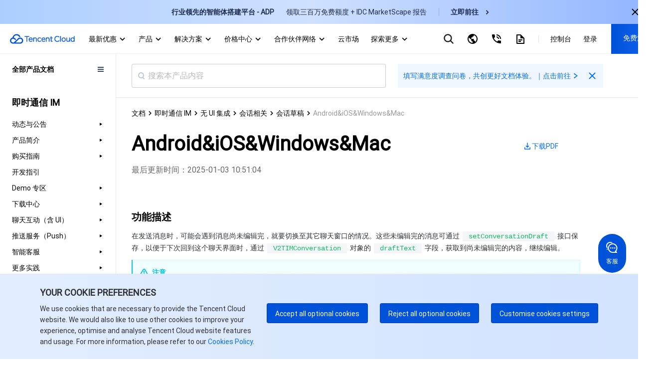

--- FILE ---
content_type: text/html; charset=utf-8
request_url: https://www.tencentcloud.com/zh/document/product/1047/48311
body_size: 81134
content:
<!DOCTYPE html><html lang="zh"><head><meta charSet="utf-8"/><meta name="viewport" content="width=device-width, initial-scale=1.0, maximum-scale=1, viewport-fit=cover"/><title>Android&amp;iOS&amp;Windows&amp;Mac</title><meta name="keywords" content="腾讯云，云服务器，服务器，CDN，对象存储，云硬盘，云数据库，互联网+解决方案，腾讯云"/><meta name="description" content="腾讯凭借极强的行业影响力，在社交媒体、移动支付、在线视频、游戏和音乐等领域建立了开放的行业生态。依赖丰富的行业经验、海量产品及优质服务，腾讯云可以更好地赋能企业，全方位满足您的业务需求。"/><link rel="stylesheet" href="https://staticintl.cloudcachetci.com/portal-document/css/antd-reset.css?lang=zh"/><link rel="stylesheet" href="https://staticintl.cloudcachetci.com/static/document/tea-slate-sdk.v0.4.27.css"/><meta name="next-head-count" content="7"/><meta charSet="UTF-8"/><meta http-equiv="X-UA-Compatible" content="IE=edge,chrome=1"/><meta name="referrer" content="always"/><meta name="format-detection" content="telephone=no"/><link rel="icon" href="/favicon.ico?t=201902181234" type="image/x-icon"/><link rel="preload" href="https://staticintl.cloudcachetci.com/cms/backend-cms/nJJg930_langage.svg" as="image" type="image/svg+xml"/><link rel="preload" href="https://staticintl.cloudcachetci.com/cms/backend-cms/APth780_langageHover.svg" as="image" type="image/svg+xml"/><link rel="preload" href="https://staticintl.cloudcachetci.com/yehe/backend-news/VYt5270_qc-topnav-logo.svg" as="image" type="image/svg+xml"/><link rel="alternate" href="https://cloud.tencent.com/" hrefLang="zh-Hans"/><link rel="alternate" href="https://www.tencentcloud.com/zh/" hrefLang="zh-Hant"/><link rel="alternate" href="https://www.tencentcloud.com/jp/" hrefLang="ja"/><link rel="alternate" href="https://www.tencentcloud.com/ko/" hrefLang="ko"/><link rel="alternate" href="https://www.tencentcloud.com/pt/" hrefLang="pt"/><link rel="alternate" href="https://www.tencentcloud.com/ind/" hrefLang="id"/><link rel="alternate" href="https://www.tencentcloud.com/" hrefLang="en"/><link rel="alternate" href="https://www.tencentcloud.com/" hrefLang="x-default"/><link rel="stylesheet" href="//staticintl.cloudcachetci.com/open_proj/proj_qcloud_v2/international/global/css/global-202508211728.css"/><link rel="stylesheet" href="//staticintl.cloudcachetci.com/open_proj/proj_qcloud_v2/gateway/portal/css/global-components.css"/><link rel="stylesheet" href="//staticintl.cloudcachetci.com/open_proj/proj_qcloud_v2/international/none-panel/css/status-code.css"/><link rel="stylesheet" href="https://staticintl.cloudcachetci.com/portal-document/css/doc-202006051546.css"/><link rel="stylesheet" href="https://staticintl.cloudcachetci.com/portal-document/css/documents.css"/><link rel="stylesheet" href="https://staticintl.cloudcachetci.com/portal-document/css/doc20250527.css?t=1768877338704"/><link rel="stylesheet" href="https://staticintl.cloudcachetci.com/portal-document/css/public-cloud20251216.css?t=1768877338704"/><script async="" src="/home/front/index.js"></script><script async="" src="//staticintl.cloudcachetci.com/qcloud/intl/statics/js/aegis.1_38_67_min.js"></script><script>
    function init(){
      if (window.Aegis) {
        window.globalAegis = new window.Aegis({
          id: 'jUjXEnQXZRgAfQbizh', // 项目key
          reportApiSpeed: true, // 接口测速
          reportAssetSpeed: true, // 静态资源测速
          api: {
            apiDetail: true, // 接口异常，上报参数和回包
          },
          hostUrl: 'https://rumt-sg.com',
          beforeReport(log) {
            try {
              if (log.msg.indexOf('ResizeObserver loop limit exceeded') > -1) {
                // 忽略该错误，参考：https://stackoverflow.com/questions/49384120/resizeobserver-loop-limit-exceeded
                return false;
              }
              if (log.msg.indexOf('Script error.') > -1) {
                // 忽略Script error . 错误，参考：https://cloud.tencent.com/document/product/1464/58608
                // 该问题是加载 cdn 上 script 由于加载异常出现的安全提醒问题，加入cdn域名容灾后，这类错误是可预见出现
                return false;
              }
            } catch (err) {}
          },
        })
      }else{
        setTimeout(function(){
          init();
        },300)
      }
    }
    init();
  </script><style>
            .ci-nav-bottom .qc-topnav__logo-text {
                overflow: hidden;
                text-indent: -10000px;
                display: inline-block;
                width: 130px;
                height: 22px;
                background-size: contain;
                background-position: left center;
                background-repeat: no-repeat;
                background-image: url(https://staticintl.cloudcachetci.com/yehe/backend-news/VYt5270_qc-topnav-logo.svg);
            }
            .ci-nav-bottom .ci-nav-toplogo {
                display: inline-block;
                vertical-align: middle;
                padding-left: 20px;
                padding-right: 16px;
            }
            .ci-nav-bottom .ci-nav-toplogo .qc-topnav__logo-a {
              display: block;
              line-height: 0;
            }
            div.v3-ci-nav-bottom {
              box-shadow: 0 2px 4px 0 rgba(3, 27, 78, 0);
              border-bottom: 1px solid #eef0f5;
              height: 60px;
              box-sizing: border-box;
            }
            .ci-nav-bottom .ci-nav-logo a {
              padding: 16px 0;
            }
            .ci-nav-categories .ci-nav-list .presentation a {
              color: #000;
              font-weight: 500;
              padding: 0;
              margin: 0 12px;
              height: 60px;
              line-height: 60px;
              font-size: 14px;
            }
            .ci-nav-categories .ci-nav-list .presentation {
              height: 60px;
            }
            .nav-left-icon {
              width: 18px;
              height: 18px;
              display: none;
              vertical-align: middle;
            }
            .has-icon .nav-left-icon {
              width: 18px;
              height: 18px;
              vertical-align: middle;
              padding-left: 4px;
              display: inherit;
            }
            .ci-nav-bottom .ci-nav-logo+.ci-nav-categories {
              transform: translateX(0);
              -ms-transform: translateX(0);
              -moz-transform: translateX(0);
              -webkit-transform: translateX(0);
              -o-transform: translateX(0)
            }
            @media screen and (max-width: 768px) {
              .ci-nav-wrap-m {
                box-shadow: none;
                border-bottom: 1px solid #e6e9ef;
              }
              .ci-nav-wrap-m .ci-nav-inner {
                background: #fff
              }
              .ci-nav-wrap-m .ci-nav-icon-search-m, .ci-nav-wrap-m .ci-nav-logo-icon {
                background-image: url(https://staticintl.cloudcachetci.com/cms/backend-cms/gQSs028_global-media.svg);
              }
              .ci-nav-wrap-m .ci-nav-logo-icon {
                  height: 28px;
              }
            }
          </style><link rel="preload" href="https://staticintl.cloudcachetci.com/front/tkex/document/_next/static/css/c048c264603712b6.css" as="style"/><link rel="stylesheet" href="https://staticintl.cloudcachetci.com/front/tkex/document/_next/static/css/c048c264603712b6.css" data-n-g=""/><link rel="preload" href="https://staticintl.cloudcachetci.com/front/tkex/document/_next/static/css/10555792bbfe07d2.css" as="style"/><link rel="stylesheet" href="https://staticintl.cloudcachetci.com/front/tkex/document/_next/static/css/10555792bbfe07d2.css" data-n-p=""/><noscript data-n-css=""></noscript><script defer="" nomodule="" src="https://staticintl.cloudcachetci.com/front/tkex/document/_next/static/chunks/polyfills-5cd94c89d3acac5f.js"></script><script src="https://staticintl.cloudcachetci.com/front/tkex/document/_next/static/chunks/webpack-5b70168659e29c14.js" defer=""></script><script src="https://staticintl.cloudcachetci.com/front/tkex/document/_next/static/chunks/framework-270cac3851462ccc.js" defer=""></script><script src="https://staticintl.cloudcachetci.com/front/tkex/document/_next/static/chunks/main-3adabf15f3dc10c1.js" defer=""></script><script src="https://staticintl.cloudcachetci.com/front/tkex/document/_next/static/chunks/pages/_app-6ac7883bdc0f3b5a.js" defer=""></script><script src="https://staticintl.cloudcachetci.com/front/tkex/document/_next/static/chunks/b868505c-c7e4e47501abe418.js" defer=""></script><script src="https://staticintl.cloudcachetci.com/front/tkex/document/_next/static/chunks/7190-3a4b2fd7ce2250a4.js" defer=""></script><script src="https://staticintl.cloudcachetci.com/front/tkex/document/_next/static/chunks/535-2759c1598fc39bcd.js" defer=""></script><script src="https://staticintl.cloudcachetci.com/front/tkex/document/_next/static/chunks/3004-e81dfa737560bb73.js" defer=""></script><script src="https://staticintl.cloudcachetci.com/front/tkex/document/_next/static/chunks/9064-9234abe637ee22ba.js" defer=""></script><script src="https://staticintl.cloudcachetci.com/front/tkex/document/_next/static/chunks/5151-598e8ceb220963a0.js" defer=""></script><script src="https://staticintl.cloudcachetci.com/front/tkex/document/_next/static/chunks/6520-d5777e9c36d8580c.js" defer=""></script><script src="https://staticintl.cloudcachetci.com/front/tkex/document/_next/static/chunks/7505-fd05be7732904535.js" defer=""></script><script src="https://staticintl.cloudcachetci.com/front/tkex/document/_next/static/chunks/9749-aac28f5f85f9309b.js" defer=""></script><script src="https://staticintl.cloudcachetci.com/front/tkex/document/_next/static/chunks/2321-20f45a1dbf47236a.js" defer=""></script><script src="https://staticintl.cloudcachetci.com/front/tkex/document/_next/static/chunks/9698-0e504e563d1ddfd2.js" defer=""></script><script src="https://staticintl.cloudcachetci.com/front/tkex/document/_next/static/chunks/1882-95f0d39c89827960.js" defer=""></script><script src="https://staticintl.cloudcachetci.com/front/tkex/document/_next/static/chunks/9492-2903898ba2b13528.js" defer=""></script><script src="https://staticintl.cloudcachetci.com/front/tkex/document/_next/static/chunks/3927-bddb34c6aed00b02.js" defer=""></script><script src="https://staticintl.cloudcachetci.com/front/tkex/document/_next/static/chunks/pages/product/%5BcatalogueId%5D/%5BpageId%5D-c3d3a2a34d7230e3.js" defer=""></script><script src="https://staticintl.cloudcachetci.com/front/tkex/document/_next/static/7x9RLVfCvv5epodFCXxXe/_buildManifest.js" defer=""></script><script src="https://staticintl.cloudcachetci.com/front/tkex/document/_next/static/7x9RLVfCvv5epodFCXxXe/_ssgManifest.js" defer=""></script><script src="https://staticintl.cloudcachetci.com/front/tkex/document/_next/static/7x9RLVfCvv5epodFCXxXe/_middlewareManifest.js" defer=""></script><style>.data-ant-cssinjs-cache-path{content:"";}</style></head><body dt-pgid="document" class="lng-zh"><h1 style="position:absolute;opacity:0">tencent cloud</h1><div id="navigationBar"><div id="qccomponent-header"><div class="ci-nav ci-nav-wrap " style="position:relative;height:60px;background:#fff"><div class="ci-nav-bottom v3-ci-nav-bottom"><div class="ci-nav-toplogo"><a class="qc-topnav__logo-a" href="javascript:void(0);"><i class="qc-topnav__logo-text"></i></a></div><div class="ci-nav-categories ci-nav-categories-collapse" id="id_bottomLeftBar"><div class="ci-nav-categories-scroll"><ul class="ci-nav-list"><li class="presentation has-icon"><a aria-expanded="false" href="javascript:void(0);">最新优惠<svg xmlns="http://www.w3.org/2000/svg" viewBox="0 0 24 24" class="nav-left-icon"><path transform="rotate(-180 12.25 12.25)" d="M12.5 10.8035221L17.6191093 16 19 14.5982389 12.5 8 6 14.5982389 7.3808907 16z" fill-rule="evenodd" fill="currentColor"></path></svg></a></li><li class="presentation has-icon"><a aria-expanded="false" href="javascript:void(0);">产品<svg xmlns="http://www.w3.org/2000/svg" viewBox="0 0 24 24" class="nav-left-icon"><path transform="rotate(-180 12.25 12.25)" d="M12.5 10.8035221L17.6191093 16 19 14.5982389 12.5 8 6 14.5982389 7.3808907 16z" fill-rule="evenodd" fill="currentColor"></path></svg></a></li><li class="presentation has-icon"><a aria-expanded="false" href="javascript:void(0);">解决方案<svg xmlns="http://www.w3.org/2000/svg" viewBox="0 0 24 24" class="nav-left-icon"><path transform="rotate(-180 12.25 12.25)" d="M12.5 10.8035221L17.6191093 16 19 14.5982389 12.5 8 6 14.5982389 7.3808907 16z" fill-rule="evenodd" fill="currentColor"></path></svg></a></li><li class="presentation has-icon"><a aria-expanded="false" href="javascript:void(0);">价格中心<svg xmlns="http://www.w3.org/2000/svg" viewBox="0 0 24 24" class="nav-left-icon"><path transform="rotate(-180 12.25 12.25)" d="M12.5 10.8035221L17.6191093 16 19 14.5982389 12.5 8 6 14.5982389 7.3808907 16z" fill-rule="evenodd" fill="currentColor"></path></svg></a></li><li class="presentation has-icon"><a aria-expanded="false" href="javascript:void(0);">合作伙伴网络<svg xmlns="http://www.w3.org/2000/svg" viewBox="0 0 24 24" class="nav-left-icon"><path transform="rotate(-180 12.25 12.25)" d="M12.5 10.8035221L17.6191093 16 19 14.5982389 12.5 8 6 14.5982389 7.3808907 16z" fill-rule="evenodd" fill="currentColor"></path></svg></a></li><li class="presentation"><a aria-expanded="false" href="javascript:void(0);">云市场<svg xmlns="http://www.w3.org/2000/svg" viewBox="0 0 24 24" class="nav-left-icon"><path transform="rotate(-180 12.25 12.25)" d="M12.5 10.8035221L17.6191093 16 19 14.5982389 12.5 8 6 14.5982389 7.3808907 16z" fill-rule="evenodd" fill="currentColor"></path></svg></a></li><li class="presentation has-icon"><a aria-expanded="false" href="javascript:void(0);">探索更多<svg xmlns="http://www.w3.org/2000/svg" viewBox="0 0 24 24" class="nav-left-icon"><path transform="rotate(-180 12.25 12.25)" d="M12.5 10.8035221L17.6191093 16 19 14.5982389 12.5 8 6 14.5982389 7.3808907 16z" fill-rule="evenodd" fill="currentColor"></path></svg></a></li></ul></div><div class="ci-nav-categories-btns"><a href="javascript:void(0);" class="btn btn-prev ci-btn-common  ci-btn-prev-svg ">Prev<svg xmlns="http://www.w3.org/2000/svg" viewBox="0 0 24 24"><path transform="rotate(-180 12.25 12.25)" d="M12.5 10.8035221L17.6191093 16 19 14.5982389 12.5 8 6 14.5982389 7.3808907 16z" fill-rule="evenodd" fill="currentColor"></path></svg></a><a href="javascript:void(0);" class="btn btn-next ci-btn-common ci-btn-next-svg">Next<svg xmlns="http://www.w3.org/2000/svg" viewBox="0 0 24 24"><path transform="rotate(-180 12.25 12.25)" d="M12.5 10.8035221L17.6191093 16 19 14.5982389 12.5 8 6 14.5982389 7.3808907 16z" fill-rule="evenodd" fill="currentColor"></path></svg></a></div></div></div></div><div class="ci-nav ci-nav-wrap-m" style="position:relative"><div class="ci-nav-inner"><div class="ci-nav-logo"><a href="javascript:void(0);"><i class="ci-nav-logo-icon"></i></a></div></div></div></div></div><div id="__next" data-reactroot=""><div></div><div class="catalogue-detail-page"><div class="catalogue-detail-page-inner"><div class="catalogue-detail-page-contain"><div class="catalogue-detail-container"><div class="doc-catalogue-search-box"><div class="doc-catalogue-search"><div class="doc-catalogue-menu-entry"><img src="https://staticintl.cloudcachetci.com/portal-document/img/Sctg977_doc-catalogue-menu.png" alt=""/></div><div class="doc-catalogue-search-bar"><div class="doc-catalogue-search-icon"></div><input type="text" class="doc-catalogue-search-ipt" placeholder="搜索本产品内容" value="" maxLength="60"/></div><div class="banner-advertising banner-advertising-search"><a href="https://wj.qq.com/s2/23104159/3hc2/" target="_blank" report-event="click_document_advertise" report-ext1="https://wj.qq.com/s2/23104159/3hc2/" rel="noreferrer"><span class="advertising-title">填写满意度调查问卷，共创更好文档体验。｜点击前往</span><svg class="advertising-title-icon" width="18" height="18" viewBox="0 0 18 18" xmlns="http://www.w3.org/2000/svg"><path d="M6 5.5L11.5 9 6 12.5 7 14.5 14 9 7 3.5z" fill="currentColor" fill-rule="evenodd"></path></svg></a><svg class="advertising-icon-close" xmlns="http://www.w3.org/2000/svg" width="24" height="24" viewBox="0 0 24 24" fill="none"><path fileRule="evenodd" clip-rule="evenodd" d="M10.6115 11.9744L5.29297 17.2929L6.70718 18.7071L12.0257 13.3886L17.34 18.7029L18.703 17.3399L13.3887 12.0256L18.7072 6.70712L17.293 5.29291L11.9745 10.6114L6.65594 5.29291L5.29297 6.65587L10.6115 11.9744Z" fill="#006EFF" style="fill:color(display-p3 0.0000 0.4314 1.0000);fill-opacity:1"></path></svg></div></div></div><div><div class="catalogue-detail-content"><div class="catalogue-detail-content-inner"><div class="doc-catalogue-crumb"></div><div class="doc-content-bd"><div class="doc-catalogue-title-content doc-catalogue-title-limit"><div class="doc-catalogue-title-main doc-catalogue-title-limit"><div class="doc-catalogue-title">Android&amp;iOS&amp;Windows&amp;Mac</div><div class="doc-content-link doc-catalogue-operate"><a href="https://staticintl.cloudcachetci.com/doc/pdf/product/pdf/1047_34299_zh.pdf" target="_blank" rel="noreferrer" report-event="click_document_download_pdf" report-ext1="" report-ext2="Android&amp;iOS&amp;Windows&amp;Mac"><img src="https://staticintl.cloudcachetci.com/portal-document/img/HDHN038_doc-catalogue-download.png" alt=""/><span>下载PDF</span></a></div></div><div class="doc-catalogue-title-tip doc-catalogue-title-time">最后更新时间：<!-- -->2025-01-03 10:51:04</div></div><div class="doc-catalogue-title-main"><div class="doc-catalogue-title">Android&amp;iOS&amp;Windows&amp;Mac</div><div class="doc-catalogue-title-tip">最后更新时间：<!-- --> <!-- -->2025-01-03 10:51:04</div><div class="doc-content-link"><a href="https://staticintl.cloudcachetci.com/doc/pdf/product/pdf/1047_34299_zh.pdf" target="_blank" rel="noreferrer" report-event="click_document_download_pdf" report-ext1="" report-ext2="Android&amp;iOS&amp;Windows&amp;Mac"><img src="https://staticintl.cloudcachetci.com/portal-document/img/HDHN038_doc-catalogue-download.png" alt=""/><span>下载PDF</span></a></div></div><div class="markdown-text-box"><div id="id_doc_content" class="catalogue-detail-innerHtml"><div class="rno-markdown intl-markdown" id="id_doc_content1"><div class="tea-editable rich-editable tse-editable" data-tslate-sdk-version="0.1.16" mode="Reading" data-mode="Reading" data-slate-editor="true" data-slate-node="value" contenteditable="false" zindex="-1" style="position:relative;outline:none;white-space:pre-wrap;word-wrap:break-word"><div class="anchor-element"><h2 data-slate-node="element" class="" id=".E5.8A.9F.E8.83.BD.E6.8F.8F.E8.BF.B0"><span data-slate-node="text"><span data-slate-leaf="true"><span data-slate-string="true">功能描述</span></span></span></h2></div><div class="" data-slate-node="element"><span data-slate-node="text"><span data-slate-leaf="true"><span data-slate-string="true">在发送消息时，可能会遇到消息尚未编辑完，就要切换至其它聊天窗口的情况。这些未编辑完的消息可通过 </span></span></span><span data-slate-node="text"><span data-slate-leaf="true"><code><span data-slate-string="true">setConversationDraft</span></code></span></span><span data-slate-node="text"><span data-slate-leaf="true"><span data-slate-string="true"> 接口保存，以便于下次回到这个聊天界面时，通过 </span></span></span><span data-slate-node="text"><span data-slate-leaf="true"><code><span data-slate-string="true">V2TIMConversation</span></code></span></span><span data-slate-node="text"><span data-slate-leaf="true"><span data-slate-string="true"> 对象的 </span></span></span><span data-slate-node="text"><span data-slate-leaf="true"><code><span data-slate-string="true">draftText</span></code></span></span><span data-slate-node="text"><span data-slate-leaf="true"><span data-slate-string="true"> 字段，获取到尚未编辑完的内容，继续编辑。</span></span></span></div><div class="tse-hint alert" data-slate-node="element"><div class="" data-slate-node="element"><span data-slate-node="text"><span data-slate-leaf="true"><b><span style="color:#04C8DC"><span data-slate-string="true">注意</span></span></b></span></span></div><div data-slate-node="element" class="tse-markdown-ol"><span contenteditable="false" class="tse-markdown-ol-order">1.<!-- --> </span><span class="tse-markdown-ol-content"><span data-slate-node="text"><span data-slate-leaf="true"><span data-slate-string="true">会话草稿仅支持文本内容。</span></span></span></span></div><div data-slate-node="element" class="tse-markdown-ol"><span contenteditable="false" class="tse-markdown-ol-order">2.<!-- --> </span><span class="tse-markdown-ol-content"><span data-slate-node="text"><span data-slate-leaf="true"><span data-slate-string="true">会话草稿仅在本地保存，不会存储到服务器，因此不能多端同步，程序卸载重装会失效。</span></span></span></span></div></div><div class="anchor-element"><h2 data-slate-node="element" class="" id="82a61652-bc28-4ab4-b264-7f4b4b62ef86"><span data-slate-node="text"><span data-slate-leaf="true"><span data-slate-string="true">效果展示</span></span></span></h2></div><div class="" data-slate-node="element"><span data-slate-node="text"><span data-slate-leaf="true"><span data-slate-string="true">您可以使用本功能实现如下图所示的会话草稿效果，单击该会话进入聊天界面，将草稿内容自动填充到输入框：</span></span></span></div><div class="element image" data-slate-node="element" data-slate-void="true"><div contenteditable="false" class="image-inner"><figure class="image-figure read-only"><div class="image-container" data-width="420" data-height="629" style="width:420px;height:629px"><div class="rc-image image-with-preview"><img alt="" class="rc-image-img" style="height:629px;width:420px" src="https://staticintl.cloudcachetci.com/cms/backend-cms/1798e3b81c0b11efb7495254005ac0ca.png"/></div></div></figure></div><div data-slate-spacer="true" style="height:0;color:transparent;outline:none;position:absolute"><span data-slate-node="text"><span data-slate-leaf="true"><span data-slate-zero-width="z" data-slate-length="0">﻿</span></span></span></div></div><div class="anchor-element"><h2 data-slate-node="element" class="" id="b6b58d62-bbf2-4399-960d-ecf7b7ffc429"><span data-slate-node="text"><span data-slate-leaf="true"><span data-slate-string="true">接口说明</span></span></span></h2></div><div class="anchor-element"><h3 data-slate-node="element" class="" id=".E8.AE.BE.E7.BD.AE.E4.BC.9A.E8.AF.9D.E8.8D.89.E7.A8.BF"><span data-slate-node="text"><span data-slate-leaf="true"><span data-slate-string="true">设置会话草稿</span></span></span></h3></div><div class="" data-slate-node="element"><span data-slate-node="text"><span data-slate-leaf="true"><span data-slate-string="true">您可以调用 </span></span></span><span data-slate-node="text"><span data-slate-leaf="true"><code><span data-slate-string="true">setConversationDraft</span></code></span></span><span data-slate-node="text"><span data-slate-leaf="true"><span data-slate-string="true">(</span></span></span><a class="ref" href="https://im.sdk.qcloud.com/doc/zh-cn/classcom_1_1tencent_1_1imsdk_1_1v2_1_1V2TIMConversationManager.html#ae7f2f52bf375dae69368eae42edb28ab" target="_blank" data-slate-node="element" data-slate-inline="true"><span contenteditable="false"></span><span class="content"><span data-slate-node="text"><span data-slate-leaf="true"><span data-slate-string="true">Java</span></span></span></span><span contenteditable="false"></span></a><span data-slate-node="text"><span data-slate-leaf="true"><span data-slate-string="true"> / </span></span></span><a class="ref" href="https://im.sdk.qcloud.com/doc/en/swift_V2TIMManager+Conversation.html#v2timmanager.setconversationdraft(conversationid:drafttext:succ:fail:)" target="_blank" data-slate-node="element" data-slate-inline="true"><span contenteditable="false"></span><span class="content"><span data-slate-node="text"><span data-slate-leaf="true"><span data-slate-string="true">Swift</span></span></span></span><span contenteditable="false"></span></a><span data-slate-node="text"><span data-slate-leaf="true"><span data-slate-string="true"> / </span></span></span><a class="ref" href="https://im.sdk.qcloud.com/doc/zh-cn/categoryV2TIMManager_07Conversation_08.html#a462cd163c03cdce230ed3647b414382b" target="_blank" data-slate-node="element" data-slate-inline="true"><span contenteditable="false"></span><span class="content"><span data-slate-node="text"><span data-slate-leaf="true"><span data-slate-string="true">Objective-C</span></span></span></span><span contenteditable="false"></span></a><span data-slate-node="text"><span data-slate-leaf="true"><span data-slate-string="true"> / </span></span></span><a class="ref" href="https://im.sdk.qcloud.com/doc/zh-cn/classV2TIMConversationManager.html#a190fb079bf34077f71c340ec23e69ebf" target="_blank" data-slate-node="element" data-slate-inline="true"><span contenteditable="false"></span><span class="content"><span data-slate-node="text"><span data-slate-leaf="true"><span data-slate-string="true">C++</span></span></span></span><span contenteditable="false"></span></a><span data-slate-node="text"><span data-slate-leaf="true"><span data-slate-string="true">) 接口，设置会话草稿。</span></span></span></div><div class="" data-slate-node="element"><span data-slate-node="text"><span data-slate-leaf="true"><span data-slate-string="true">如果传递的 </span></span></span><span data-slate-node="text"><span data-slate-leaf="true"><code><span data-slate-string="true">draftText</span></code></span></span><span data-slate-node="text"><span data-slate-leaf="true"><span data-slate-string="true"> 参数为空，表示清除草稿。</span></span></span></div><div class="" data-slate-node="element"><span data-slate-node="text"><span data-slate-leaf="true"><span data-slate-string="true">示例代码如下：</span></span></span></div><div data-slate-node="element" class="tse-tabs tse-tabs--dark"><div class="tse-tabs__bar" contenteditable="false"><div class="tse-tabs__bar-main"><div class="tse-tabs__list"><div class="tse-tabs__item is-active"><div class="tse-tabs__item-cont"><div class="tse-tabs__item-label">Java</div></div></div><div class="tse-tabs__item"><div class="tse-tabs__item-cont"><div class="tse-tabs__item-label">Swift</div></div></div><div class="tse-tabs__item"><div class="tse-tabs__item-cont"><div class="tse-tabs__item-label">Objective-C</div></div></div><div class="tse-tabs__item"><div class="tse-tabs__item-cont"><div class="tse-tabs__item-label">C++</div></div></div></div></div></div><div data-slate-node="element" class="code-block-wrap active"><div contenteditable="false" class="code-block-toolbar"><div class="code-block-toolbar__item"><div class="code-block-toolbar__btn"><div class="code-block-toolbar__icon"><svg viewBox="0 0 16 16" fill="currentColor"><path d="M11 14.75C11.4142 14.75 11.75 14.4142 11.75 14V11.75H14C14.4142 11.75 14.75 11.4142 14.75 11V2C14.75 1.58579 14.4142 1.25 14 1.25H5C4.58579 1.25 4.25 1.58579 4.25 2V4.25H2C1.58579 4.25 1.25 4.58579 1.25 5V14C1.25 14.4142 1.58579 14.75 2 14.75H11ZM5.75 4.25V2.75H13.25V10.25H11.75V5C11.75 4.58579 11.4142 4.25 11 4.25H5.75ZM5 5.75H2.75V13.25H10.25V5.75H5Z" fill-rule="evenodd" clip-rule="evenodd"></path></svg></div></div></div></div><div><pre class="language-java code-block"><div class="" data-slate-node="element"><span data-slate-node="text"><span data-slate-leaf="true"><span data-slate-leaf="true" class="prism-token token class-name"><span data-slate-string="true">String</span></span></span><span data-slate-leaf="true"><span data-slate-string="true"> conversationID </span></span><span data-slate-leaf="true"><span data-slate-leaf="true" class="prism-token token operator"><span data-slate-string="true">=</span></span></span><span data-slate-leaf="true"><span data-slate-string="true"> </span></span><span data-slate-leaf="true"><span data-slate-leaf="true" class="prism-token token string"><span data-slate-string="true">&quot;conversationID&quot;</span></span></span><span data-slate-leaf="true"><span data-slate-leaf="true" class="prism-token token punctuation"><span data-slate-string="true">;</span></span></span></span></div><div class="" data-slate-node="element"><span data-slate-node="text"><span data-slate-leaf="true"><span data-slate-leaf="true" class="prism-token token class-name"><span data-slate-string="true">String</span></span></span><span data-slate-leaf="true"><span data-slate-string="true"> draftText </span></span><span data-slate-leaf="true"><span data-slate-leaf="true" class="prism-token token operator"><span data-slate-string="true">=</span></span></span><span data-slate-leaf="true"><span data-slate-string="true"> </span></span><span data-slate-leaf="true"><span data-slate-leaf="true" class="prism-token token string"><span data-slate-string="true">&quot;The draft text&quot;</span></span></span><span data-slate-leaf="true"><span data-slate-leaf="true" class="prism-token token punctuation"><span data-slate-string="true">;</span></span></span></span></div><div class="" data-slate-node="element"><span data-slate-node="text"><span data-slate-leaf="true"><span data-slate-leaf="true" class="prism-token token class-name"><span data-slate-string="true">V2TIMManager</span></span></span><span data-slate-leaf="true"><span data-slate-leaf="true" class="prism-token token punctuation"><span data-slate-string="true">.</span></span></span><span data-slate-leaf="true"><span data-slate-leaf="true" class="prism-token token function"><span data-slate-string="true">getConversationManager</span></span></span><span data-slate-leaf="true"><span data-slate-leaf="true" class="prism-token token punctuation"><span data-slate-string="true">(</span></span></span><span data-slate-leaf="true"><span data-slate-leaf="true" class="prism-token token punctuation"><span data-slate-string="true">)</span></span></span><span data-slate-leaf="true"><span data-slate-leaf="true" class="prism-token token punctuation"><span data-slate-string="true">.</span></span></span><span data-slate-leaf="true"><span data-slate-leaf="true" class="prism-token token function"><span data-slate-string="true">setConversationDraft</span></span></span><span data-slate-leaf="true"><span data-slate-leaf="true" class="prism-token token punctuation"><span data-slate-string="true">(</span></span></span><span data-slate-leaf="true"><span data-slate-string="true">conversationID</span></span><span data-slate-leaf="true"><span data-slate-leaf="true" class="prism-token token punctuation"><span data-slate-string="true">,</span></span></span><span data-slate-leaf="true"><span data-slate-string="true"> draftText</span></span><span data-slate-leaf="true"><span data-slate-leaf="true" class="prism-token token punctuation"><span data-slate-string="true">,</span></span></span><span data-slate-leaf="true"><span data-slate-string="true"> </span></span><span data-slate-leaf="true"><span data-slate-leaf="true" class="prism-token token keyword"><span data-slate-string="true">new</span></span></span><span data-slate-leaf="true"><span data-slate-string="true"> </span></span><span data-slate-leaf="true"><span data-slate-leaf="true" class="prism-token token class-name"><span data-slate-string="true">V2TIMCallback</span></span></span><span data-slate-leaf="true"><span data-slate-leaf="true" class="prism-token token punctuation"><span data-slate-string="true">(</span></span></span><span data-slate-leaf="true"><span data-slate-leaf="true" class="prism-token token punctuation"><span data-slate-string="true">)</span></span></span><span data-slate-leaf="true"><span data-slate-string="true"> </span></span><span data-slate-leaf="true"><span data-slate-leaf="true" class="prism-token token punctuation"><span data-slate-string="true">{</span></span></span></span></div><div class="" data-slate-node="element"><span data-slate-node="text"><span data-slate-leaf="true"><span data-slate-string="true">    </span></span><span data-slate-leaf="true"><span data-slate-leaf="true" class="prism-token token annotation"><span data-slate-string="true">@Override</span></span></span></span></div><div class="" data-slate-node="element"><span data-slate-node="text"><span data-slate-leaf="true"><span data-slate-string="true">    </span></span><span data-slate-leaf="true"><span data-slate-leaf="true" class="prism-token token keyword"><span data-slate-string="true">public</span></span></span><span data-slate-leaf="true"><span data-slate-string="true"> </span></span><span data-slate-leaf="true"><span data-slate-leaf="true" class="prism-token token keyword"><span data-slate-string="true">void</span></span></span><span data-slate-leaf="true"><span data-slate-string="true"> </span></span><span data-slate-leaf="true"><span data-slate-leaf="true" class="prism-token token function"><span data-slate-string="true">onSuccess</span></span></span><span data-slate-leaf="true"><span data-slate-leaf="true" class="prism-token token punctuation"><span data-slate-string="true">(</span></span></span><span data-slate-leaf="true"><span data-slate-leaf="true" class="prism-token token punctuation"><span data-slate-string="true">)</span></span></span><span data-slate-leaf="true"><span data-slate-string="true"> </span></span><span data-slate-leaf="true"><span data-slate-leaf="true" class="prism-token token punctuation"><span data-slate-string="true">{</span></span></span></span></div><div class="" data-slate-node="element"><span data-slate-node="text"><span data-slate-leaf="true"><span data-slate-string="true">        </span></span><span data-slate-leaf="true"><span data-slate-leaf="true" class="prism-token token class-name"><span data-slate-string="true">Log</span></span></span><span data-slate-leaf="true"><span data-slate-leaf="true" class="prism-token token punctuation"><span data-slate-string="true">.</span></span></span><span data-slate-leaf="true"><span data-slate-leaf="true" class="prism-token token function"><span data-slate-string="true">i</span></span></span><span data-slate-leaf="true"><span data-slate-leaf="true" class="prism-token token punctuation"><span data-slate-string="true">(</span></span></span><span data-slate-leaf="true"><span data-slate-leaf="true" class="prism-token token string"><span data-slate-string="true">&quot;imsdk&quot;</span></span></span><span data-slate-leaf="true"><span data-slate-leaf="true" class="prism-token token punctuation"><span data-slate-string="true">,</span></span></span><span data-slate-leaf="true"><span data-slate-string="true"> </span></span><span data-slate-leaf="true"><span data-slate-leaf="true" class="prism-token token string"><span data-slate-string="true">&quot;success&quot;</span></span></span><span data-slate-leaf="true"><span data-slate-leaf="true" class="prism-token token punctuation"><span data-slate-string="true">)</span></span></span><span data-slate-leaf="true"><span data-slate-leaf="true" class="prism-token token punctuation"><span data-slate-string="true">;</span></span></span></span></div><div class="" data-slate-node="element"><span data-slate-node="text"><span data-slate-leaf="true"><span data-slate-string="true">    </span></span><span data-slate-leaf="true"><span data-slate-leaf="true" class="prism-token token punctuation"><span data-slate-string="true">}</span></span></span></span></div><div class="" data-slate-node="element"><span data-slate-node="text"><span data-slate-leaf="true"><span data-slate-zero-width="n" data-slate-length="0">﻿<br/></span></span></span></div><div class="" data-slate-node="element"><span data-slate-node="text"><span data-slate-leaf="true"><span data-slate-string="true">    </span></span><span data-slate-leaf="true"><span data-slate-leaf="true" class="prism-token token annotation"><span data-slate-string="true">@Override</span></span></span></span></div><div class="" data-slate-node="element"><span data-slate-node="text"><span data-slate-leaf="true"><span data-slate-string="true">    </span></span><span data-slate-leaf="true"><span data-slate-leaf="true" class="prism-token token keyword"><span data-slate-string="true">public</span></span></span><span data-slate-leaf="true"><span data-slate-string="true"> </span></span><span data-slate-leaf="true"><span data-slate-leaf="true" class="prism-token token keyword"><span data-slate-string="true">void</span></span></span><span data-slate-leaf="true"><span data-slate-string="true"> </span></span><span data-slate-leaf="true"><span data-slate-leaf="true" class="prism-token token function"><span data-slate-string="true">onError</span></span></span><span data-slate-leaf="true"><span data-slate-leaf="true" class="prism-token token punctuation"><span data-slate-string="true">(</span></span></span><span data-slate-leaf="true"><span data-slate-leaf="true" class="prism-token token keyword"><span data-slate-string="true">int</span></span></span><span data-slate-leaf="true"><span data-slate-string="true"> code</span></span><span data-slate-leaf="true"><span data-slate-leaf="true" class="prism-token token punctuation"><span data-slate-string="true">,</span></span></span><span data-slate-leaf="true"><span data-slate-string="true"> </span></span><span data-slate-leaf="true"><span data-slate-leaf="true" class="prism-token token class-name"><span data-slate-string="true">String</span></span></span><span data-slate-leaf="true"><span data-slate-string="true"> desc</span></span><span data-slate-leaf="true"><span data-slate-leaf="true" class="prism-token token punctuation"><span data-slate-string="true">)</span></span></span><span data-slate-leaf="true"><span data-slate-string="true"> </span></span><span data-slate-leaf="true"><span data-slate-leaf="true" class="prism-token token punctuation"><span data-slate-string="true">{</span></span></span></span></div><div class="" data-slate-node="element"><span data-slate-node="text"><span data-slate-leaf="true"><span data-slate-string="true">        </span></span><span data-slate-leaf="true"><span data-slate-leaf="true" class="prism-token token class-name"><span data-slate-string="true">Log</span></span></span><span data-slate-leaf="true"><span data-slate-leaf="true" class="prism-token token punctuation"><span data-slate-string="true">.</span></span></span><span data-slate-leaf="true"><span data-slate-leaf="true" class="prism-token token function"><span data-slate-string="true">i</span></span></span><span data-slate-leaf="true"><span data-slate-leaf="true" class="prism-token token punctuation"><span data-slate-string="true">(</span></span></span><span data-slate-leaf="true"><span data-slate-leaf="true" class="prism-token token string"><span data-slate-string="true">&quot;imsdk&quot;</span></span></span><span data-slate-leaf="true"><span data-slate-leaf="true" class="prism-token token punctuation"><span data-slate-string="true">,</span></span></span><span data-slate-leaf="true"><span data-slate-string="true"> </span></span><span data-slate-leaf="true"><span data-slate-leaf="true" class="prism-token token string"><span data-slate-string="true">&quot;failure, code:&quot;</span></span></span><span data-slate-leaf="true"><span data-slate-string="true"> </span></span><span data-slate-leaf="true"><span data-slate-leaf="true" class="prism-token token operator"><span data-slate-string="true">+</span></span></span><span data-slate-leaf="true"><span data-slate-string="true"> code </span></span><span data-slate-leaf="true"><span data-slate-leaf="true" class="prism-token token operator"><span data-slate-string="true">+</span></span></span><span data-slate-leaf="true"><span data-slate-string="true"> </span></span><span data-slate-leaf="true"><span data-slate-leaf="true" class="prism-token token string"><span data-slate-string="true">&quot;, desc:&quot;</span></span></span><span data-slate-leaf="true"><span data-slate-string="true"> </span></span><span data-slate-leaf="true"><span data-slate-leaf="true" class="prism-token token operator"><span data-slate-string="true">+</span></span></span><span data-slate-leaf="true"><span data-slate-string="true"> desc</span></span><span data-slate-leaf="true"><span data-slate-leaf="true" class="prism-token token punctuation"><span data-slate-string="true">)</span></span></span><span data-slate-leaf="true"><span data-slate-leaf="true" class="prism-token token punctuation"><span data-slate-string="true">;</span></span></span></span></div><div class="" data-slate-node="element"><span data-slate-node="text"><span data-slate-leaf="true"><span data-slate-string="true">    </span></span><span data-slate-leaf="true"><span data-slate-leaf="true" class="prism-token token punctuation"><span data-slate-string="true">}</span></span></span></span></div><div class="" data-slate-node="element"><span data-slate-node="text"><span data-slate-leaf="true"><span data-slate-leaf="true" class="prism-token token punctuation"><span data-slate-string="true">}</span></span></span><span data-slate-leaf="true"><span data-slate-leaf="true" class="prism-token token punctuation"><span data-slate-string="true">)</span></span></span><span data-slate-leaf="true"><span data-slate-leaf="true" class="prism-token token punctuation"><span data-slate-string="true">;</span></span></span></span></div></pre></div></div><div data-slate-node="element" class="code-block-wrap auto-wrap"><div contenteditable="false" class="code-block-toolbar"><div class="code-block-toolbar__item"><div class="code-block-toolbar__btn active"><div class="code-block-toolbar__icon"><svg viewBox="0 0 16 16" fill="currentColor"><path fill-rule="evenodd" clip-rule="evenodd" d="M11.5 8.75C13.0188 8.75 14.25 7.51878 14.25 6V5C14.25 3.48122 13.0188 2.25 11.5 2.25H2.5C2.08579 2.25 1.75 2.58579 1.75 3C1.75 3.41421 2.08579 3.75 2.5 3.75H11.5C12.1904 3.75 12.75 4.30964 12.75 5V6C12.75 6.69036 12.1904 7.25 11.5 7.25H10.6664V6.4C10.6664 6.32572 10.6457 6.2529 10.6067 6.18971C10.5676 6.12652 10.5117 6.07545 10.4453 6.04223C10.3788 6.00901 10.3045 5.99495 10.2305 6.00162C10.1565 6.00829 10.0858 6.03543 10.0264 6.08L8.32 7.36C8.22064 7.43452 8.14 7.53115 8.08446 7.64223C8.02892 7.75331 8 7.8758 8 8C8 8.1242 8.02892 8.24669 8.08446 8.35777C8.14 8.46886 8.22064 8.56548 8.32 8.64L10.0264 9.92C10.0858 9.96457 10.1565 9.99171 10.2305 9.99838C10.3045 10.0051 10.3788 9.99099 10.4453 9.95777C10.5117 9.92455 10.5676 9.87348 10.6067 9.81029C10.6457 9.7471 10.6664 9.67428 10.6664 9.6V8.75H11.5ZM5.5 8.75C5.91421 8.75 6.25 8.41421 6.25 8C6.25 7.58579 5.91421 7.25 5.5 7.25H2.5C2.08579 7.25 1.75 7.58579 1.75 8C1.75 8.41421 2.08579 8.75 2.5 8.75H5.5ZM14.25 13C14.25 13.4142 13.9142 13.75 13.5 13.75H2.5C2.08579 13.75 1.75 13.4142 1.75 13C1.75 12.5858 2.08579 12.25 2.5 12.25H13.5C13.9142 12.25 14.25 12.5858 14.25 13Z"></path></svg></div></div></div><div class="code-block-toolbar__item"><div class="code-block-toolbar__btn"><div class="code-block-toolbar__icon"><svg viewBox="0 0 16 16" fill="currentColor"><path d="M11 14.75C11.4142 14.75 11.75 14.4142 11.75 14V11.75H14C14.4142 11.75 14.75 11.4142 14.75 11V2C14.75 1.58579 14.4142 1.25 14 1.25H5C4.58579 1.25 4.25 1.58579 4.25 2V4.25H2C1.58579 4.25 1.25 4.58579 1.25 5V14C1.25 14.4142 1.58579 14.75 2 14.75H11ZM5.75 4.25V2.75H13.25V10.25H11.75V5C11.75 4.58579 11.4142 4.25 11 4.25H5.75ZM5 5.75H2.75V13.25H10.25V5.75H5Z" fill-rule="evenodd" clip-rule="evenodd"></path></svg></div></div></div></div><div><pre class="language-swift code-block"><div class="" data-slate-node="element"><span data-slate-node="text"><span data-slate-leaf="true"><span data-slate-leaf="true" class="prism-token token class-name"><span data-slate-string="true">V2TIMManager</span></span></span><span data-slate-leaf="true"><span data-slate-leaf="true" class="prism-token token punctuation"><span data-slate-string="true">.</span></span></span><span data-slate-leaf="true"><span data-slate-string="true">shared</span></span><span data-slate-leaf="true"><span data-slate-leaf="true" class="prism-token token punctuation"><span data-slate-string="true">.</span></span></span><span data-slate-leaf="true"><span data-slate-leaf="true" class="prism-token token function"><span data-slate-string="true">setConversationDraft</span></span></span><span data-slate-leaf="true"><span data-slate-leaf="true" class="prism-token token punctuation"><span data-slate-string="true">(</span></span></span><span data-slate-leaf="true"><span data-slate-string="true">conversationID</span></span><span data-slate-leaf="true"><span data-slate-leaf="true" class="prism-token token punctuation"><span data-slate-string="true">:</span></span></span><span data-slate-leaf="true"><span data-slate-string="true"> </span></span><span data-slate-leaf="true"><span data-slate-leaf="true" class="prism-token token string-literal"><span data-slate-string="true">&quot;conversationID&quot;</span></span></span><span data-slate-leaf="true"><span data-slate-leaf="true" class="prism-token token punctuation"><span data-slate-string="true">,</span></span></span><span data-slate-leaf="true"><span data-slate-string="true"> draftText</span></span><span data-slate-leaf="true"><span data-slate-leaf="true" class="prism-token token punctuation"><span data-slate-string="true">:</span></span></span><span data-slate-leaf="true"><span data-slate-string="true"> </span></span><span data-slate-leaf="true"><span data-slate-leaf="true" class="prism-token token string-literal"><span data-slate-string="true">&quot;The draft text&quot;</span></span></span><span data-slate-leaf="true"><span data-slate-leaf="true" class="prism-token token punctuation"><span data-slate-string="true">)</span></span></span><span data-slate-leaf="true"><span data-slate-string="true"> </span></span><span data-slate-leaf="true"><span data-slate-leaf="true" class="prism-token token punctuation"><span data-slate-string="true">{</span></span></span></span></div><div class="" data-slate-node="element"><span data-slate-node="text"><span data-slate-leaf="true"><span data-slate-string="true">    </span></span><span data-slate-leaf="true"><span data-slate-leaf="true" class="prism-token token function"><span data-slate-string="true">print</span></span></span><span data-slate-leaf="true"><span data-slate-leaf="true" class="prism-token token punctuation"><span data-slate-string="true">(</span></span></span><span data-slate-leaf="true"><span data-slate-leaf="true" class="prism-token token string-literal"><span data-slate-string="true">&quot;setConversationDraft succ&quot;</span></span></span><span data-slate-leaf="true"><span data-slate-leaf="true" class="prism-token token punctuation"><span data-slate-string="true">)</span></span></span></span></div><div class="" data-slate-node="element"><span data-slate-node="text"><span data-slate-leaf="true"><span data-slate-leaf="true" class="prism-token token punctuation"><span data-slate-string="true">}</span></span></span><span data-slate-leaf="true"><span data-slate-string="true"> fail</span></span><span data-slate-leaf="true"><span data-slate-leaf="true" class="prism-token token punctuation"><span data-slate-string="true">:</span></span></span><span data-slate-leaf="true"><span data-slate-string="true"> </span></span><span data-slate-leaf="true"><span data-slate-leaf="true" class="prism-token token punctuation"><span data-slate-string="true">{</span></span></span><span data-slate-leaf="true"><span data-slate-string="true"> code</span></span><span data-slate-leaf="true"><span data-slate-leaf="true" class="prism-token token punctuation"><span data-slate-string="true">,</span></span></span><span data-slate-leaf="true"><span data-slate-string="true"> desc </span></span><span data-slate-leaf="true"><span data-slate-leaf="true" class="prism-token token keyword"><span data-slate-string="true">in</span></span></span></span></div><div class="" data-slate-node="element"><span data-slate-node="text"><span data-slate-leaf="true"><span data-slate-string="true">    </span></span><span data-slate-leaf="true"><span data-slate-leaf="true" class="prism-token token function"><span data-slate-string="true">print</span></span></span><span data-slate-leaf="true"><span data-slate-leaf="true" class="prism-token token punctuation"><span data-slate-string="true">(</span></span></span><span data-slate-leaf="true"><span data-slate-leaf="true" class="prism-token token string-literal"><span data-slate-string="true">&quot;setConversationDraft fail, \\(code), \\(desc)&quot;</span></span></span><span data-slate-leaf="true"><span data-slate-leaf="true" class="prism-token token punctuation"><span data-slate-string="true">)</span></span></span></span></div><div class="" data-slate-node="element"><span data-slate-node="text"><span data-slate-leaf="true"><span data-slate-leaf="true" class="prism-token token punctuation"><span data-slate-string="true">}</span></span></span></span></div></pre></div></div><div data-slate-node="element" class="code-block-wrap"><div contenteditable="false" class="code-block-toolbar"><div class="code-block-toolbar__item"><div class="code-block-toolbar__btn"><div class="code-block-toolbar__icon"><svg viewBox="0 0 16 16" fill="currentColor"><path d="M11 14.75C11.4142 14.75 11.75 14.4142 11.75 14V11.75H14C14.4142 11.75 14.75 11.4142 14.75 11V2C14.75 1.58579 14.4142 1.25 14 1.25H5C4.58579 1.25 4.25 1.58579 4.25 2V4.25H2C1.58579 4.25 1.25 4.58579 1.25 5V14C1.25 14.4142 1.58579 14.75 2 14.75H11ZM5.75 4.25V2.75H13.25V10.25H11.75V5C11.75 4.58579 11.4142 4.25 11 4.25H5.75ZM5 5.75H2.75V13.25H10.25V5.75H5Z" fill-rule="evenodd" clip-rule="evenodd"></path></svg></div></div></div></div><div><pre class="language-objectivec code-block"><div class="" data-slate-node="element"><span data-slate-node="text"><span data-slate-leaf="true"><span data-slate-string="true">NSString </span></span><span data-slate-leaf="true"><span data-slate-leaf="true" class="prism-token token operator"><span data-slate-string="true">*</span></span></span><span data-slate-leaf="true"><span data-slate-string="true">conversationID </span></span><span data-slate-leaf="true"><span data-slate-leaf="true" class="prism-token token operator"><span data-slate-string="true">=</span></span></span><span data-slate-leaf="true"><span data-slate-string="true"> </span></span><span data-slate-leaf="true"><span data-slate-leaf="true" class="prism-token token string"><span data-slate-string="true">@&quot;conversationID&quot;</span></span></span><span data-slate-leaf="true"><span data-slate-leaf="true" class="prism-token token punctuation"><span data-slate-string="true">;</span></span></span></span></div><div class="" data-slate-node="element"><span data-slate-node="text"><span data-slate-leaf="true"><span data-slate-string="true">NSString </span></span><span data-slate-leaf="true"><span data-slate-leaf="true" class="prism-token token operator"><span data-slate-string="true">*</span></span></span><span data-slate-leaf="true"><span data-slate-string="true">draftText </span></span><span data-slate-leaf="true"><span data-slate-leaf="true" class="prism-token token operator"><span data-slate-string="true">=</span></span></span><span data-slate-leaf="true"><span data-slate-string="true"> </span></span><span data-slate-leaf="true"><span data-slate-leaf="true" class="prism-token token string"><span data-slate-string="true">&quot;The draft text&quot;</span></span></span><span data-slate-leaf="true"><span data-slate-leaf="true" class="prism-token token punctuation"><span data-slate-string="true">;</span></span></span></span></div><div class="" data-slate-node="element"><span data-slate-node="text"><span data-slate-leaf="true"><span data-slate-leaf="true" class="prism-token token punctuation"><span data-slate-string="true">[</span></span></span><span data-slate-leaf="true"><span data-slate-leaf="true" class="prism-token token punctuation"><span data-slate-string="true">[</span></span></span><span data-slate-leaf="true"><span data-slate-string="true">V2TIMManager sharedInstance</span></span><span data-slate-leaf="true"><span data-slate-leaf="true" class="prism-token token punctuation"><span data-slate-string="true">]</span></span></span><span data-slate-leaf="true"><span data-slate-string="true"> setConversationDraft</span></span><span data-slate-leaf="true"><span data-slate-leaf="true" class="prism-token token punctuation"><span data-slate-string="true">:</span></span></span><span data-slate-leaf="true"><span data-slate-string="true">conversationID draftText</span></span><span data-slate-leaf="true"><span data-slate-leaf="true" class="prism-token token punctuation"><span data-slate-string="true">:</span></span></span><span data-slate-leaf="true"><span data-slate-string="true">draftText succ</span></span><span data-slate-leaf="true"><span data-slate-leaf="true" class="prism-token token punctuation"><span data-slate-string="true">:</span></span></span><span data-slate-leaf="true"><span data-slate-leaf="true" class="prism-token token operator"><span data-slate-string="true">^</span></span></span><span data-slate-leaf="true"><span data-slate-leaf="true" class="prism-token token punctuation"><span data-slate-string="true">{</span></span></span></span></div><div class="" data-slate-node="element"><span data-slate-node="text"><span data-slate-leaf="true"><span data-slate-string="true">    </span></span><span data-slate-leaf="true"><span data-slate-leaf="true" class="prism-token token function"><span data-slate-string="true">NSLog</span></span></span><span data-slate-leaf="true"><span data-slate-leaf="true" class="prism-token token punctuation"><span data-slate-string="true">(</span></span></span><span data-slate-leaf="true"><span data-slate-leaf="true" class="prism-token token string"><span data-slate-string="true">@&quot;success&quot;</span></span></span><span data-slate-leaf="true"><span data-slate-leaf="true" class="prism-token token punctuation"><span data-slate-string="true">)</span></span></span><span data-slate-leaf="true"><span data-slate-leaf="true" class="prism-token token punctuation"><span data-slate-string="true">;</span></span></span></span></div><div class="" data-slate-node="element"><span data-slate-node="text"><span data-slate-leaf="true"><span data-slate-leaf="true" class="prism-token token punctuation"><span data-slate-string="true">}</span></span></span><span data-slate-leaf="true"><span data-slate-string="true"> fail</span></span><span data-slate-leaf="true"><span data-slate-leaf="true" class="prism-token token punctuation"><span data-slate-string="true">:</span></span></span><span data-slate-leaf="true"><span data-slate-leaf="true" class="prism-token token operator"><span data-slate-string="true">^</span></span></span><span data-slate-leaf="true"><span data-slate-leaf="true" class="prism-token token punctuation"><span data-slate-string="true">(</span></span></span><span data-slate-leaf="true"><span data-slate-leaf="true" class="prism-token token keyword"><span data-slate-string="true">int</span></span></span><span data-slate-leaf="true"><span data-slate-string="true"> code</span></span><span data-slate-leaf="true"><span data-slate-leaf="true" class="prism-token token punctuation"><span data-slate-string="true">,</span></span></span><span data-slate-leaf="true"><span data-slate-string="true"> NSString </span></span><span data-slate-leaf="true"><span data-slate-leaf="true" class="prism-token token operator"><span data-slate-string="true">*</span></span></span><span data-slate-leaf="true"><span data-slate-string="true">desc</span></span><span data-slate-leaf="true"><span data-slate-leaf="true" class="prism-token token punctuation"><span data-slate-string="true">)</span></span></span><span data-slate-leaf="true"><span data-slate-string="true"> </span></span><span data-slate-leaf="true"><span data-slate-leaf="true" class="prism-token token punctuation"><span data-slate-string="true">{</span></span></span></span></div><div class="" data-slate-node="element"><span data-slate-node="text"><span data-slate-leaf="true"><span data-slate-string="true">    </span></span><span data-slate-leaf="true"><span data-slate-leaf="true" class="prism-token token function"><span data-slate-string="true">NSLog</span></span></span><span data-slate-leaf="true"><span data-slate-leaf="true" class="prism-token token punctuation"><span data-slate-string="true">(</span></span></span><span data-slate-leaf="true"><span data-slate-leaf="true" class="prism-token token string"><span data-slate-string="true">@&quot;failure, code:%d, desc:%@&quot;</span></span></span><span data-slate-leaf="true"><span data-slate-leaf="true" class="prism-token token punctuation"><span data-slate-string="true">,</span></span></span><span data-slate-leaf="true"><span data-slate-string="true"> code</span></span><span data-slate-leaf="true"><span data-slate-leaf="true" class="prism-token token punctuation"><span data-slate-string="true">,</span></span></span><span data-slate-leaf="true"><span data-slate-string="true"> desc</span></span><span data-slate-leaf="true"><span data-slate-leaf="true" class="prism-token token punctuation"><span data-slate-string="true">)</span></span></span><span data-slate-leaf="true"><span data-slate-leaf="true" class="prism-token token punctuation"><span data-slate-string="true">;</span></span></span></span></div><div class="" data-slate-node="element"><span data-slate-node="text"><span data-slate-leaf="true"><span data-slate-leaf="true" class="prism-token token punctuation"><span data-slate-string="true">}</span></span></span><span data-slate-leaf="true"><span data-slate-leaf="true" class="prism-token token punctuation"><span data-slate-string="true">]</span></span></span><span data-slate-leaf="true"><span data-slate-leaf="true" class="prism-token token punctuation"><span data-slate-string="true">;</span></span></span></span></div></pre></div></div><div data-slate-node="element" class="code-block-wrap"><div contenteditable="false" class="code-block-toolbar"><div class="code-block-toolbar__item"><div class="code-block-toolbar__btn"><div class="code-block-toolbar__icon"><svg viewBox="0 0 16 16" fill="currentColor"><path d="M11 14.75C11.4142 14.75 11.75 14.4142 11.75 14V11.75H14C14.4142 11.75 14.75 11.4142 14.75 11V2C14.75 1.58579 14.4142 1.25 14 1.25H5C4.58579 1.25 4.25 1.58579 4.25 2V4.25H2C1.58579 4.25 1.25 4.58579 1.25 5V14C1.25 14.4142 1.58579 14.75 2 14.75H11ZM5.75 4.25V2.75H13.25V10.25H11.75V5C11.75 4.58579 11.4142 4.25 11 4.25H5.75ZM5 5.75H2.75V13.25H10.25V5.75H5Z" fill-rule="evenodd" clip-rule="evenodd"></path></svg></div></div></div></div><div><pre class="language-cpp code-block"><div class="" data-slate-node="element"><span data-slate-node="text"><span data-slate-leaf="true"><span data-slate-leaf="true" class="prism-token token keyword"><span data-slate-string="true">class</span></span></span><span data-slate-leaf="true"><span data-slate-string="true"> </span></span><span data-slate-leaf="true"><span data-slate-leaf="true" class="prism-token token class-name"><span data-slate-string="true">Callback</span></span></span><span data-slate-leaf="true"><span data-slate-string="true"> </span></span><span data-slate-leaf="true"><span data-slate-leaf="true" class="prism-token token keyword"><span data-slate-string="true">final</span></span></span><span data-slate-leaf="true"><span data-slate-string="true"> </span></span><span data-slate-leaf="true"><span data-slate-leaf="true" class="prism-token token operator"><span data-slate-string="true">:</span></span></span><span data-slate-leaf="true"><span data-slate-string="true"> </span></span><span data-slate-leaf="true"><span data-slate-leaf="true" class="prism-token token keyword"><span data-slate-string="true">public</span></span></span><span data-slate-leaf="true"><span data-slate-string="true"> V2TIMCallback </span></span><span data-slate-leaf="true"><span data-slate-leaf="true" class="prism-token token punctuation"><span data-slate-string="true">{</span></span></span></span></div><div class="" data-slate-node="element"><span data-slate-node="text"><span data-slate-leaf="true"><span data-slate-leaf="true" class="prism-token token keyword"><span data-slate-string="true">public</span></span></span><span data-slate-leaf="true"><span data-slate-leaf="true" class="prism-token token operator"><span data-slate-string="true">:</span></span></span></span></div><div class="" data-slate-node="element"><span data-slate-node="text"><span data-slate-leaf="true"><span data-slate-string="true">    </span></span><span data-slate-leaf="true"><span data-slate-leaf="true" class="prism-token token keyword"><span data-slate-string="true">using</span></span></span><span data-slate-leaf="true"><span data-slate-string="true"> SuccessCallback </span></span><span data-slate-leaf="true"><span data-slate-leaf="true" class="prism-token token operator"><span data-slate-string="true">=</span></span></span><span data-slate-leaf="true"><span data-slate-string="true"> std</span></span><span data-slate-leaf="true"><span data-slate-leaf="true" class="prism-token token double-colon"><span data-slate-string="true">::</span></span></span><span data-slate-leaf="true"><span data-slate-string="true">function</span></span><span data-slate-leaf="true"><span data-slate-leaf="true" class="prism-token token operator"><span data-slate-string="true">&lt;</span></span></span><span data-slate-leaf="true"><span data-slate-leaf="true" class="prism-token token keyword"><span data-slate-string="true">void</span></span></span><span data-slate-leaf="true"><span data-slate-leaf="true" class="prism-token token punctuation"><span data-slate-string="true">(</span></span></span><span data-slate-leaf="true"><span data-slate-leaf="true" class="prism-token token punctuation"><span data-slate-string="true">)</span></span></span><span data-slate-leaf="true"><span data-slate-leaf="true" class="prism-token token operator"><span data-slate-string="true">&gt;</span></span></span><span data-slate-leaf="true"><span data-slate-leaf="true" class="prism-token token punctuation"><span data-slate-string="true">;</span></span></span></span></div><div class="" data-slate-node="element"><span data-slate-node="text"><span data-slate-leaf="true"><span data-slate-string="true">    </span></span><span data-slate-leaf="true"><span data-slate-leaf="true" class="prism-token token keyword"><span data-slate-string="true">using</span></span></span><span data-slate-leaf="true"><span data-slate-string="true"> ErrorCallback </span></span><span data-slate-leaf="true"><span data-slate-leaf="true" class="prism-token token operator"><span data-slate-string="true">=</span></span></span><span data-slate-leaf="true"><span data-slate-string="true"> std</span></span><span data-slate-leaf="true"><span data-slate-leaf="true" class="prism-token token double-colon"><span data-slate-string="true">::</span></span></span><span data-slate-leaf="true"><span data-slate-string="true">function</span></span><span data-slate-leaf="true"><span data-slate-leaf="true" class="prism-token token operator"><span data-slate-string="true">&lt;</span></span></span><span data-slate-leaf="true"><span data-slate-leaf="true" class="prism-token token keyword"><span data-slate-string="true">void</span></span></span><span data-slate-leaf="true"><span data-slate-leaf="true" class="prism-token token punctuation"><span data-slate-string="true">(</span></span></span><span data-slate-leaf="true"><span data-slate-leaf="true" class="prism-token token keyword"><span data-slate-string="true">int</span></span></span><span data-slate-leaf="true"><span data-slate-leaf="true" class="prism-token token punctuation"><span data-slate-string="true">,</span></span></span><span data-slate-leaf="true"><span data-slate-string="true"> </span></span><span data-slate-leaf="true"><span data-slate-leaf="true" class="prism-token token keyword"><span data-slate-string="true">const</span></span></span><span data-slate-leaf="true"><span data-slate-string="true"> V2TIMString</span></span><span data-slate-leaf="true"><span data-slate-leaf="true" class="prism-token token operator"><span data-slate-string="true">&amp;</span></span></span><span data-slate-leaf="true"><span data-slate-leaf="true" class="prism-token token punctuation"><span data-slate-string="true">)</span></span></span><span data-slate-leaf="true"><span data-slate-leaf="true" class="prism-token token operator"><span data-slate-string="true">&gt;</span></span></span><span data-slate-leaf="true"><span data-slate-leaf="true" class="prism-token token punctuation"><span data-slate-string="true">;</span></span></span></span></div><div class="" data-slate-node="element"><span data-slate-node="text"><span data-slate-leaf="true"><span data-slate-zero-width="n" data-slate-length="0">﻿<br/></span></span></span></div><div class="" data-slate-node="element"><span data-slate-node="text"><span data-slate-leaf="true"><span data-slate-string="true">    </span></span><span data-slate-leaf="true"><span data-slate-leaf="true" class="prism-token token function"><span data-slate-string="true">Callback</span></span></span><span data-slate-leaf="true"><span data-slate-leaf="true" class="prism-token token punctuation"><span data-slate-string="true">(</span></span></span><span data-slate-leaf="true"><span data-slate-leaf="true" class="prism-token token punctuation"><span data-slate-string="true">)</span></span></span><span data-slate-leaf="true"><span data-slate-string="true"> </span></span><span data-slate-leaf="true"><span data-slate-leaf="true" class="prism-token token operator"><span data-slate-string="true">=</span></span></span><span data-slate-leaf="true"><span data-slate-string="true"> </span></span><span data-slate-leaf="true"><span data-slate-leaf="true" class="prism-token token keyword"><span data-slate-string="true">default</span></span></span><span data-slate-leaf="true"><span data-slate-leaf="true" class="prism-token token punctuation"><span data-slate-string="true">;</span></span></span></span></div><div class="" data-slate-node="element"><span data-slate-node="text"><span data-slate-leaf="true"><span data-slate-string="true">    </span></span><span data-slate-leaf="true"><span data-slate-leaf="true" class="prism-token token operator"><span data-slate-string="true">~</span></span></span><span data-slate-leaf="true"><span data-slate-leaf="true" class="prism-token token function"><span data-slate-string="true">Callback</span></span></span><span data-slate-leaf="true"><span data-slate-leaf="true" class="prism-token token punctuation"><span data-slate-string="true">(</span></span></span><span data-slate-leaf="true"><span data-slate-leaf="true" class="prism-token token punctuation"><span data-slate-string="true">)</span></span></span><span data-slate-leaf="true"><span data-slate-string="true"> </span></span><span data-slate-leaf="true"><span data-slate-leaf="true" class="prism-token token keyword"><span data-slate-string="true">override</span></span></span><span data-slate-leaf="true"><span data-slate-string="true"> </span></span><span data-slate-leaf="true"><span data-slate-leaf="true" class="prism-token token operator"><span data-slate-string="true">=</span></span></span><span data-slate-leaf="true"><span data-slate-string="true"> </span></span><span data-slate-leaf="true"><span data-slate-leaf="true" class="prism-token token keyword"><span data-slate-string="true">default</span></span></span><span data-slate-leaf="true"><span data-slate-leaf="true" class="prism-token token punctuation"><span data-slate-string="true">;</span></span></span></span></div><div class="" data-slate-node="element"><span data-slate-node="text"><span data-slate-leaf="true"><span data-slate-zero-width="n" data-slate-length="0">﻿<br/></span></span></span></div><div class="" data-slate-node="element"><span data-slate-node="text"><span data-slate-leaf="true"><span data-slate-string="true">    </span></span><span data-slate-leaf="true"><span data-slate-leaf="true" class="prism-token token keyword"><span data-slate-string="true">void</span></span></span><span data-slate-leaf="true"><span data-slate-string="true"> </span></span><span data-slate-leaf="true"><span data-slate-leaf="true" class="prism-token token function"><span data-slate-string="true">SetCallback</span></span></span><span data-slate-leaf="true"><span data-slate-leaf="true" class="prism-token token punctuation"><span data-slate-string="true">(</span></span></span><span data-slate-leaf="true"><span data-slate-string="true">SuccessCallback success_callback</span></span><span data-slate-leaf="true"><span data-slate-leaf="true" class="prism-token token punctuation"><span data-slate-string="true">,</span></span></span><span data-slate-leaf="true"><span data-slate-string="true"> ErrorCallback error_callback</span></span><span data-slate-leaf="true"><span data-slate-leaf="true" class="prism-token token punctuation"><span data-slate-string="true">)</span></span></span><span data-slate-leaf="true"><span data-slate-string="true"> </span></span><span data-slate-leaf="true"><span data-slate-leaf="true" class="prism-token token punctuation"><span data-slate-string="true">{</span></span></span></span></div><div class="" data-slate-node="element"><span data-slate-node="text"><span data-slate-leaf="true"><span data-slate-string="true">        success_callback_ </span></span><span data-slate-leaf="true"><span data-slate-leaf="true" class="prism-token token operator"><span data-slate-string="true">=</span></span></span><span data-slate-leaf="true"><span data-slate-string="true"> std</span></span><span data-slate-leaf="true"><span data-slate-leaf="true" class="prism-token token double-colon"><span data-slate-string="true">::</span></span></span><span data-slate-leaf="true"><span data-slate-leaf="true" class="prism-token token function"><span data-slate-string="true">move</span></span></span><span data-slate-leaf="true"><span data-slate-leaf="true" class="prism-token token punctuation"><span data-slate-string="true">(</span></span></span><span data-slate-leaf="true"><span data-slate-string="true">success_callback</span></span><span data-slate-leaf="true"><span data-slate-leaf="true" class="prism-token token punctuation"><span data-slate-string="true">)</span></span></span><span data-slate-leaf="true"><span data-slate-leaf="true" class="prism-token token punctuation"><span data-slate-string="true">;</span></span></span></span></div><div class="" data-slate-node="element"><span data-slate-node="text"><span data-slate-leaf="true"><span data-slate-string="true">        error_callback_ </span></span><span data-slate-leaf="true"><span data-slate-leaf="true" class="prism-token token operator"><span data-slate-string="true">=</span></span></span><span data-slate-leaf="true"><span data-slate-string="true"> std</span></span><span data-slate-leaf="true"><span data-slate-leaf="true" class="prism-token token double-colon"><span data-slate-string="true">::</span></span></span><span data-slate-leaf="true"><span data-slate-leaf="true" class="prism-token token function"><span data-slate-string="true">move</span></span></span><span data-slate-leaf="true"><span data-slate-leaf="true" class="prism-token token punctuation"><span data-slate-string="true">(</span></span></span><span data-slate-leaf="true"><span data-slate-string="true">error_callback</span></span><span data-slate-leaf="true"><span data-slate-leaf="true" class="prism-token token punctuation"><span data-slate-string="true">)</span></span></span><span data-slate-leaf="true"><span data-slate-leaf="true" class="prism-token token punctuation"><span data-slate-string="true">;</span></span></span></span></div><div class="" data-slate-node="element"><span data-slate-node="text"><span data-slate-leaf="true"><span data-slate-string="true">    </span></span><span data-slate-leaf="true"><span data-slate-leaf="true" class="prism-token token punctuation"><span data-slate-string="true">}</span></span></span></span></div><div class="" data-slate-node="element"><span data-slate-node="text"><span data-slate-leaf="true"><span data-slate-zero-width="n" data-slate-length="0">﻿<br/></span></span></span></div><div class="" data-slate-node="element"><span data-slate-node="text"><span data-slate-leaf="true"><span data-slate-string="true">    </span></span><span data-slate-leaf="true"><span data-slate-leaf="true" class="prism-token token keyword"><span data-slate-string="true">void</span></span></span><span data-slate-leaf="true"><span data-slate-string="true"> </span></span><span data-slate-leaf="true"><span data-slate-leaf="true" class="prism-token token function"><span data-slate-string="true">OnSuccess</span></span></span><span data-slate-leaf="true"><span data-slate-leaf="true" class="prism-token token punctuation"><span data-slate-string="true">(</span></span></span><span data-slate-leaf="true"><span data-slate-leaf="true" class="prism-token token punctuation"><span data-slate-string="true">)</span></span></span><span data-slate-leaf="true"><span data-slate-string="true"> </span></span><span data-slate-leaf="true"><span data-slate-leaf="true" class="prism-token token keyword"><span data-slate-string="true">override</span></span></span><span data-slate-leaf="true"><span data-slate-string="true"> </span></span><span data-slate-leaf="true"><span data-slate-leaf="true" class="prism-token token punctuation"><span data-slate-string="true">{</span></span></span></span></div><div class="" data-slate-node="element"><span data-slate-node="text"><span data-slate-leaf="true"><span data-slate-string="true">        </span></span><span data-slate-leaf="true"><span data-slate-leaf="true" class="prism-token token keyword"><span data-slate-string="true">if</span></span></span><span data-slate-leaf="true"><span data-slate-string="true"> </span></span><span data-slate-leaf="true"><span data-slate-leaf="true" class="prism-token token punctuation"><span data-slate-string="true">(</span></span></span><span data-slate-leaf="true"><span data-slate-string="true">success_callback_</span></span><span data-slate-leaf="true"><span data-slate-leaf="true" class="prism-token token punctuation"><span data-slate-string="true">)</span></span></span><span data-slate-leaf="true"><span data-slate-string="true"> </span></span><span data-slate-leaf="true"><span data-slate-leaf="true" class="prism-token token punctuation"><span data-slate-string="true">{</span></span></span></span></div><div class="" data-slate-node="element"><span data-slate-node="text"><span data-slate-leaf="true"><span data-slate-string="true">            </span></span><span data-slate-leaf="true"><span data-slate-leaf="true" class="prism-token token function"><span data-slate-string="true">success_callback_</span></span></span><span data-slate-leaf="true"><span data-slate-leaf="true" class="prism-token token punctuation"><span data-slate-string="true">(</span></span></span><span data-slate-leaf="true"><span data-slate-leaf="true" class="prism-token token punctuation"><span data-slate-string="true">)</span></span></span><span data-slate-leaf="true"><span data-slate-leaf="true" class="prism-token token punctuation"><span data-slate-string="true">;</span></span></span></span></div><div class="" data-slate-node="element"><span data-slate-node="text"><span data-slate-leaf="true"><span data-slate-string="true">        </span></span><span data-slate-leaf="true"><span data-slate-leaf="true" class="prism-token token punctuation"><span data-slate-string="true">}</span></span></span></span></div><div class="" data-slate-node="element"><span data-slate-node="text"><span data-slate-leaf="true"><span data-slate-string="true">    </span></span><span data-slate-leaf="true"><span data-slate-leaf="true" class="prism-token token punctuation"><span data-slate-string="true">}</span></span></span></span></div><div class="" data-slate-node="element"><span data-slate-node="text"><span data-slate-leaf="true"><span data-slate-string="true">    </span></span><span data-slate-leaf="true"><span data-slate-leaf="true" class="prism-token token keyword"><span data-slate-string="true">void</span></span></span><span data-slate-leaf="true"><span data-slate-string="true"> </span></span><span data-slate-leaf="true"><span data-slate-leaf="true" class="prism-token token function"><span data-slate-string="true">OnError</span></span></span><span data-slate-leaf="true"><span data-slate-leaf="true" class="prism-token token punctuation"><span data-slate-string="true">(</span></span></span><span data-slate-leaf="true"><span data-slate-leaf="true" class="prism-token token keyword"><span data-slate-string="true">int</span></span></span><span data-slate-leaf="true"><span data-slate-string="true"> error_code</span></span><span data-slate-leaf="true"><span data-slate-leaf="true" class="prism-token token punctuation"><span data-slate-string="true">,</span></span></span><span data-slate-leaf="true"><span data-slate-string="true"> </span></span><span data-slate-leaf="true"><span data-slate-leaf="true" class="prism-token token keyword"><span data-slate-string="true">const</span></span></span><span data-slate-leaf="true"><span data-slate-string="true"> V2TIMString</span></span><span data-slate-leaf="true"><span data-slate-leaf="true" class="prism-token token operator"><span data-slate-string="true">&amp;</span></span></span><span data-slate-leaf="true"><span data-slate-string="true"> error_message</span></span><span data-slate-leaf="true"><span data-slate-leaf="true" class="prism-token token punctuation"><span data-slate-string="true">)</span></span></span><span data-slate-leaf="true"><span data-slate-string="true"> </span></span><span data-slate-leaf="true"><span data-slate-leaf="true" class="prism-token token keyword"><span data-slate-string="true">override</span></span></span><span data-slate-leaf="true"><span data-slate-string="true"> </span></span><span data-slate-leaf="true"><span data-slate-leaf="true" class="prism-token token punctuation"><span data-slate-string="true">{</span></span></span></span></div><div class="" data-slate-node="element"><span data-slate-node="text"><span data-slate-leaf="true"><span data-slate-string="true">        </span></span><span data-slate-leaf="true"><span data-slate-leaf="true" class="prism-token token keyword"><span data-slate-string="true">if</span></span></span><span data-slate-leaf="true"><span data-slate-string="true"> </span></span><span data-slate-leaf="true"><span data-slate-leaf="true" class="prism-token token punctuation"><span data-slate-string="true">(</span></span></span><span data-slate-leaf="true"><span data-slate-string="true">error_callback_</span></span><span data-slate-leaf="true"><span data-slate-leaf="true" class="prism-token token punctuation"><span data-slate-string="true">)</span></span></span><span data-slate-leaf="true"><span data-slate-string="true"> </span></span><span data-slate-leaf="true"><span data-slate-leaf="true" class="prism-token token punctuation"><span data-slate-string="true">{</span></span></span></span></div><div class="" data-slate-node="element"><span data-slate-node="text"><span data-slate-leaf="true"><span data-slate-string="true">            </span></span><span data-slate-leaf="true"><span data-slate-leaf="true" class="prism-token token function"><span data-slate-string="true">error_callback_</span></span></span><span data-slate-leaf="true"><span data-slate-leaf="true" class="prism-token token punctuation"><span data-slate-string="true">(</span></span></span><span data-slate-leaf="true"><span data-slate-string="true">error_code</span></span><span data-slate-leaf="true"><span data-slate-leaf="true" class="prism-token token punctuation"><span data-slate-string="true">,</span></span></span><span data-slate-leaf="true"><span data-slate-string="true"> error_message</span></span><span data-slate-leaf="true"><span data-slate-leaf="true" class="prism-token token punctuation"><span data-slate-string="true">)</span></span></span><span data-slate-leaf="true"><span data-slate-leaf="true" class="prism-token token punctuation"><span data-slate-string="true">;</span></span></span></span></div><div class="" data-slate-node="element"><span data-slate-node="text"><span data-slate-leaf="true"><span data-slate-string="true">        </span></span><span data-slate-leaf="true"><span data-slate-leaf="true" class="prism-token token punctuation"><span data-slate-string="true">}</span></span></span></span></div><div class="" data-slate-node="element"><span data-slate-node="text"><span data-slate-leaf="true"><span data-slate-string="true">    </span></span><span data-slate-leaf="true"><span data-slate-leaf="true" class="prism-token token punctuation"><span data-slate-string="true">}</span></span></span></span></div><div class="" data-slate-node="element"><span data-slate-node="text"><span data-slate-leaf="true"><span data-slate-zero-width="n" data-slate-length="0">﻿<br/></span></span></span></div><div class="" data-slate-node="element"><span data-slate-node="text"><span data-slate-leaf="true"><span data-slate-leaf="true" class="prism-token token keyword"><span data-slate-string="true">private</span></span></span><span data-slate-leaf="true"><span data-slate-leaf="true" class="prism-token token operator"><span data-slate-string="true">:</span></span></span></span></div><div class="" data-slate-node="element"><span data-slate-node="text"><span data-slate-leaf="true"><span data-slate-string="true">    SuccessCallback success_callback_</span></span><span data-slate-leaf="true"><span data-slate-leaf="true" class="prism-token token punctuation"><span data-slate-string="true">;</span></span></span></span></div><div class="" data-slate-node="element"><span data-slate-node="text"><span data-slate-leaf="true"><span data-slate-string="true">    ErrorCallback error_callback_</span></span><span data-slate-leaf="true"><span data-slate-leaf="true" class="prism-token token punctuation"><span data-slate-string="true">;</span></span></span></span></div><div class="" data-slate-node="element"><span data-slate-node="text"><span data-slate-leaf="true"><span data-slate-leaf="true" class="prism-token token punctuation"><span data-slate-string="true">}</span></span></span><span data-slate-leaf="true"><span data-slate-leaf="true" class="prism-token token punctuation"><span data-slate-string="true">;</span></span></span></span></div><div class="" data-slate-node="element"><span data-slate-node="text"><span data-slate-leaf="true"><span data-slate-zero-width="n" data-slate-length="0">﻿<br/></span></span></span></div><div class="" data-slate-node="element"><span data-slate-node="text"><span data-slate-leaf="true"><span data-slate-string="true">V2TIMString conversationID </span></span><span data-slate-leaf="true"><span data-slate-leaf="true" class="prism-token token operator"><span data-slate-string="true">=</span></span></span><span data-slate-leaf="true"><span data-slate-string="true"> u8</span></span><span data-slate-leaf="true"><span data-slate-leaf="true" class="prism-token token string"><span data-slate-string="true">&quot;conversationID&quot;</span></span></span><span data-slate-leaf="true"><span data-slate-leaf="true" class="prism-token token punctuation"><span data-slate-string="true">;</span></span></span></span></div><div class="" data-slate-node="element"><span data-slate-node="text"><span data-slate-leaf="true"><span data-slate-string="true">V2TIMString draftText </span></span><span data-slate-leaf="true"><span data-slate-leaf="true" class="prism-token token operator"><span data-slate-string="true">=</span></span></span><span data-slate-leaf="true"><span data-slate-string="true"> u8</span></span><span data-slate-leaf="true"><span data-slate-leaf="true" class="prism-token token string"><span data-slate-string="true">&quot;The draft text&quot;</span></span></span><span data-slate-leaf="true"><span data-slate-leaf="true" class="prism-token token punctuation"><span data-slate-string="true">;</span></span></span></span></div><div class="" data-slate-node="element"><span data-slate-node="text"><span data-slate-leaf="true"><span data-slate-zero-width="n" data-slate-length="0">﻿<br/></span></span></span></div><div class="" data-slate-node="element"><span data-slate-node="text"><span data-slate-leaf="true"><span data-slate-leaf="true" class="prism-token token keyword"><span data-slate-string="true">auto</span></span></span><span data-slate-leaf="true"><span data-slate-string="true"> callback </span></span><span data-slate-leaf="true"><span data-slate-leaf="true" class="prism-token token operator"><span data-slate-string="true">=</span></span></span><span data-slate-leaf="true"><span data-slate-string="true"> </span></span><span data-slate-leaf="true"><span data-slate-leaf="true" class="prism-token token keyword"><span data-slate-string="true">new</span></span></span><span data-slate-leaf="true"><span data-slate-string="true"> Callback</span></span><span data-slate-leaf="true"><span data-slate-leaf="true" class="prism-token token punctuation"><span data-slate-string="true">;</span></span></span></span></div><div class="" data-slate-node="element"><span data-slate-node="text"><span data-slate-leaf="true"><span data-slate-string="true">callback</span></span><span data-slate-leaf="true"><span data-slate-leaf="true" class="prism-token token operator"><span data-slate-string="true">-&gt;</span></span></span><span data-slate-leaf="true"><span data-slate-leaf="true" class="prism-token token function"><span data-slate-string="true">SetCallback</span></span></span><span data-slate-leaf="true"><span data-slate-leaf="true" class="prism-token token punctuation"><span data-slate-string="true">(</span></span></span></span></div><div class="" data-slate-node="element"><span data-slate-node="text"><span data-slate-leaf="true"><span data-slate-string="true">    </span></span><span data-slate-leaf="true"><span data-slate-leaf="true" class="prism-token token punctuation"><span data-slate-string="true">[</span></span></span><span data-slate-leaf="true"><span data-slate-leaf="true" class="prism-token token operator"><span data-slate-string="true">=</span></span></span><span data-slate-leaf="true"><span data-slate-leaf="true" class="prism-token token punctuation"><span data-slate-string="true">]</span></span></span><span data-slate-leaf="true"><span data-slate-leaf="true" class="prism-token token punctuation"><span data-slate-string="true">(</span></span></span><span data-slate-leaf="true"><span data-slate-leaf="true" class="prism-token token punctuation"><span data-slate-string="true">)</span></span></span><span data-slate-leaf="true"><span data-slate-string="true"> </span></span><span data-slate-leaf="true"><span data-slate-leaf="true" class="prism-token token punctuation"><span data-slate-string="true">{</span></span></span></span></div><div class="" data-slate-node="element"><span data-slate-node="text"><span data-slate-leaf="true"><span data-slate-string="true">        </span></span><span data-slate-leaf="true"><span data-slate-leaf="true" class="prism-token token comment"><span data-slate-string="true">// 设置会话草稿成功</span></span></span></span></div><div class="" data-slate-node="element"><span data-slate-node="text"><span data-slate-leaf="true"><span data-slate-string="true">        </span></span><span data-slate-leaf="true"><span data-slate-leaf="true" class="prism-token token keyword"><span data-slate-string="true">delete</span></span></span><span data-slate-leaf="true"><span data-slate-string="true"> callback</span></span><span data-slate-leaf="true"><span data-slate-leaf="true" class="prism-token token punctuation"><span data-slate-string="true">;</span></span></span></span></div><div class="" data-slate-node="element"><span data-slate-node="text"><span data-slate-leaf="true"><span data-slate-string="true">    </span></span><span data-slate-leaf="true"><span data-slate-leaf="true" class="prism-token token punctuation"><span data-slate-string="true">}</span></span></span><span data-slate-leaf="true"><span data-slate-leaf="true" class="prism-token token punctuation"><span data-slate-string="true">,</span></span></span></span></div><div class="" data-slate-node="element"><span data-slate-node="text"><span data-slate-leaf="true"><span data-slate-string="true">    </span></span><span data-slate-leaf="true"><span data-slate-leaf="true" class="prism-token token punctuation"><span data-slate-string="true">[</span></span></span><span data-slate-leaf="true"><span data-slate-leaf="true" class="prism-token token operator"><span data-slate-string="true">=</span></span></span><span data-slate-leaf="true"><span data-slate-leaf="true" class="prism-token token punctuation"><span data-slate-string="true">]</span></span></span><span data-slate-leaf="true"><span data-slate-leaf="true" class="prism-token token punctuation"><span data-slate-string="true">(</span></span></span><span data-slate-leaf="true"><span data-slate-leaf="true" class="prism-token token keyword"><span data-slate-string="true">int</span></span></span><span data-slate-leaf="true"><span data-slate-string="true"> error_code</span></span><span data-slate-leaf="true"><span data-slate-leaf="true" class="prism-token token punctuation"><span data-slate-string="true">,</span></span></span><span data-slate-leaf="true"><span data-slate-string="true"> </span></span><span data-slate-leaf="true"><span data-slate-leaf="true" class="prism-token token keyword"><span data-slate-string="true">const</span></span></span><span data-slate-leaf="true"><span data-slate-string="true"> V2TIMString</span></span><span data-slate-leaf="true"><span data-slate-leaf="true" class="prism-token token operator"><span data-slate-string="true">&amp;</span></span></span><span data-slate-leaf="true"><span data-slate-string="true"> error_message</span></span><span data-slate-leaf="true"><span data-slate-leaf="true" class="prism-token token punctuation"><span data-slate-string="true">)</span></span></span><span data-slate-leaf="true"><span data-slate-string="true"> </span></span><span data-slate-leaf="true"><span data-slate-leaf="true" class="prism-token token punctuation"><span data-slate-string="true">{</span></span></span></span></div><div class="" data-slate-node="element"><span data-slate-node="text"><span data-slate-leaf="true"><span data-slate-string="true">        </span></span><span data-slate-leaf="true"><span data-slate-leaf="true" class="prism-token token comment"><span data-slate-string="true">// 设置会话草稿失败</span></span></span></span></div><div class="" data-slate-node="element"><span data-slate-node="text"><span data-slate-leaf="true"><span data-slate-string="true">        </span></span><span data-slate-leaf="true"><span data-slate-leaf="true" class="prism-token token keyword"><span data-slate-string="true">delete</span></span></span><span data-slate-leaf="true"><span data-slate-string="true"> callback</span></span><span data-slate-leaf="true"><span data-slate-leaf="true" class="prism-token token punctuation"><span data-slate-string="true">;</span></span></span></span></div><div class="" data-slate-node="element"><span data-slate-node="text"><span data-slate-leaf="true"><span data-slate-string="true">    </span></span><span data-slate-leaf="true"><span data-slate-leaf="true" class="prism-token token punctuation"><span data-slate-string="true">}</span></span></span><span data-slate-leaf="true"><span data-slate-leaf="true" class="prism-token token punctuation"><span data-slate-string="true">)</span></span></span><span data-slate-leaf="true"><span data-slate-leaf="true" class="prism-token token punctuation"><span data-slate-string="true">;</span></span></span></span></div><div class="" data-slate-node="element"><span data-slate-node="text"><span data-slate-leaf="true"><span data-slate-zero-width="n" data-slate-length="0">﻿<br/></span></span></span></div><div class="" data-slate-node="element"><span data-slate-node="text"><span data-slate-leaf="true"><span data-slate-leaf="true" class="prism-token token class-name"><span data-slate-string="true">V2TIMManager</span></span></span><span data-slate-leaf="true"><span data-slate-leaf="true" class="prism-token token double-colon"><span data-slate-string="true">::</span></span></span><span data-slate-leaf="true"><span data-slate-leaf="true" class="prism-token token function"><span data-slate-string="true">GetInstance</span></span></span><span data-slate-leaf="true"><span data-slate-leaf="true" class="prism-token token punctuation"><span data-slate-string="true">(</span></span></span><span data-slate-leaf="true"><span data-slate-leaf="true" class="prism-token token punctuation"><span data-slate-string="true">)</span></span></span><span data-slate-leaf="true"><span data-slate-leaf="true" class="prism-token token operator"><span data-slate-string="true">-&gt;</span></span></span><span data-slate-leaf="true"><span data-slate-leaf="true" class="prism-token token function"><span data-slate-string="true">GetConversationManager</span></span></span><span data-slate-leaf="true"><span data-slate-leaf="true" class="prism-token token punctuation"><span data-slate-string="true">(</span></span></span><span data-slate-leaf="true"><span data-slate-leaf="true" class="prism-token token punctuation"><span data-slate-string="true">)</span></span></span><span data-slate-leaf="true"><span data-slate-leaf="true" class="prism-token token operator"><span data-slate-string="true">-&gt;</span></span></span><span data-slate-leaf="true"><span data-slate-leaf="true" class="prism-token token function"><span data-slate-string="true">SetConversationDraft</span></span></span><span data-slate-leaf="true"><span data-slate-leaf="true" class="prism-token token punctuation"><span data-slate-string="true">(</span></span></span><span data-slate-leaf="true"><span data-slate-string="true">conversationID</span></span><span data-slate-leaf="true"><span data-slate-leaf="true" class="prism-token token punctuation"><span data-slate-string="true">,</span></span></span><span data-slate-leaf="true"><span data-slate-string="true"> draftText</span></span><span data-slate-leaf="true"><span data-slate-leaf="true" class="prism-token token punctuation"><span data-slate-string="true">,</span></span></span></span></div><div class="" data-slate-node="element"><span data-slate-node="text"><span data-slate-leaf="true"><span data-slate-string="true">                                                                            callback</span></span><span data-slate-leaf="true"><span data-slate-leaf="true" class="prism-token token punctuation"><span data-slate-string="true">)</span></span></span><span data-slate-leaf="true"><span data-slate-leaf="true" class="prism-token token punctuation"><span data-slate-string="true">;</span></span></span></span></div></pre></div></div></div><div class="" data-slate-node="element"><span data-slate-node="text"><span data-slate-leaf="true"><span data-slate-zero-width="n" data-slate-length="0">﻿<br/></span></span></span></div><div class="" data-slate-node="element"><span data-slate-node="text"><span data-slate-leaf="true"><span data-slate-zero-width="n" data-slate-length="0">﻿<br/></span></span></span></div></div></div></div></div></div><div id="doc-feed-box" class="doc-feed-card"><div class="doc-feed-card-contain"><div class="doc-feed-card-text"><div class="doc-feed-card-text-title">本页内容是否解决了您的问题？</div><div class="doc-feed-card-text-tips">您也可以 <a href="/contact-us" report-event="click_document_feedback_contactus" report-ext1="" report-ext2="Android&amp;iOS&amp;Windows&amp;Mac">联系销售 </a>或 <a href="https://console.tencentcloud.com/workorder" report-event="click_document_feedback_submit_ticket" report-ext1="" report-ext2="Android&amp;iOS&amp;Windows&amp;Mac">提交工单 </a>以寻求帮助。</div></div><div class="doc-feed-card-operate"><div class="doc-feed-card-operate-useful doc-feed-card-operate-useful-left" report-event="click_document_feedback_yes" report-productID="48311" report-ext1="" report-ext2="Android&amp;iOS&amp;Windows&amp;Mac"><div class="doc-feed-card-operate-useful-icon"></div><span>是</span></div><div class="doc-feed-card-operate-useful" report-event="click_document_feedback_no" report-productID="48311" report-ext1="" report-ext2="Android&amp;iOS&amp;Windows&amp;Mac"><span>否</span></div></div></div></div></div></div></div></div></div><div id="feedback-inner"></div></div><div style="position:absolute;transform:translate3d(-50%,-100%,0);z-index:10"><div class="select-feedback-tips" hotrep="hp.doc-center.feedback.selection.btn"><svg width="24" height="25" viewBox="0 0 24 25" fill="none" xmlns="http://www.w3.org/2000/svg"><path d="M5.77778 18.2861H7.03467L15.3138 10.007L14.0569 8.7501L5.77778 17.0292V18.2861ZM20 20.0639H4V16.2923L15.9422 4.3501C16.1089 4.18346 16.335 4.08984 16.5707 4.08984C16.8064 4.08984 17.0324 4.18346 17.1991 4.3501L19.7138 6.86477C19.8804 7.03146 19.974 7.25751 19.974 7.49321C19.974 7.72891 19.8804 7.95496 19.7138 8.12165L9.54933 18.2861H20V20.0639ZM15.3138 7.49321L16.5707 8.7501L17.8276 7.49321L16.5707 6.23632L15.3138 7.49321Z" fill="#006EFF"></path></svg><p>文档反馈</p></div></div></div></div><div id="qccomponent-footer" class="ci-footer J-qc-footer"></div><script id="__NEXT_DATA__" type="application/json">{"props":{"initialValue":{"common":{"commonInfo":{"lang":"zh"}}},"i18nData":{"resources":{"zh":{"common":{"k_000vw0p":"Submitted query successfully","k_003hmis":"否","k_003hnfl":"确定","k_003pnsl":"提供分析报告、白皮书与云计算行业洞察","k_0061784":"Documentations","k_008h7mc":"我们将竭诚为您解决问题","k_009b9ph":"Game","k_00faa8a":"加入腾讯云合作伙伴网络，携手构建和提供更好的产品和服务","k_00fjjls":"请输入正确的邮箱地址","k_00lrbyo":"for help.","k_00qei1y":"最多选3项","k_00wcuix":"Product \u0026 Feature Updates","k_011knin":"Evaluation dimension oriented maturity improvement plan and effect tracking","k_015et21":"Technical support","k_01cze87":"How can we help you?","k_01kc4h0":"Search all solutions","k_01ngczl":"查看详情","k_01rrkgu":"如果你想寻求进一步的帮助，通过工单与我们进行联络。我们提供7x24的工单服务。","k_024eq55":"新用户专享优惠","k_02drenq":"您可以随时发送电子邮件至\u003c1\u003ecloudlegalnotices@tencent.com\u003c/1\u003e或点击每封邮件底部的选择退出链接/按钮取消订阅。我们将保留这些数据，直至您告知我们您不希望再收到营销邮件。","k_02ex6zp":"System Error","k_02fyzlq":"网站","k_02gdn5t":"缓存条款","k_02jone8":"Send Feedback","k_02oym41":"common_footer_facebook_url","k_02qyfwv":"账号中心","k_02t4tns":"中国","k_02tjaef":"https://intl.cloud.tencent.com/product","k_02wtwfp":"公有云","k_02zwd1i":"登录","k_0304uic":"视频","k_030o6fc":"About","k_033odux":"勾选后代表您同意您的姓名，邮箱地址，手机号码，公司名称，业务服务和地区将被使用于回复您的请求。腾讯仅会保留您的个人信息自最后交互日起180天内，除非根据其他法律法规需要保留该信息。","k_0375slq":"Top","k_0375y4q":"是","k_03769dw":"护航服务","k_0376c7r":"O2O","k_038hi34":"博客","k_03adeqq":"为保证您的使用体验，在访问中国站前需退出您当前登录的账号，\u003c1\u003e\u003c/1\u003e请确认已保存所有的操作或内容。","k_03bsgc8":"common_footer_linkedin_url","k_03fau1t":"新地区","k_03hey13":"国际合作伙伴学院","k_03v2z3t":"抱歉，服务器没有收到您的请求，您可以提交工单反馈","k_03vqtgn":"欢迎阅读第一时间发布的新闻动态及公告，了解不一样的腾讯云。","k_040hot2":"Note","k_04eskis":"一般","k_04g2vtw":"Doc Feedback","k_0501ism":"Company Information","k_056o7hd":"ICP注册支持","k_05bs6n7":"相关推荐","k_05xc1ek":"能源化工","k_0605gnl":"7x24 咨询热线","k_060qelp":"网络安全","k_06cdjcn":"7x24全天候客服，快速响应您的产品咨询。","k_06cldpa":"Top","k_06gdxj8":"分析报告","k_06jtluo":"Sorry, the server encountered an error. You can submit a ticket to report it.","k_06o522x":"去创建","k_06vixfw":"为各行业提供全方位的产品及解决方案，企业可因需构建系统，调整规模，满足个性化需求。","k_06vkewt":"了解腾讯云产品详细介绍，使用说明，API文档等全方位内容","k_071hc45":"Recommended","k_0735rkr":"您也可以 \u003c2\u003e联系销售 \u003c/2\u003e或 \u003c5\u003e提交工单 \u003c/5\u003e以寻求帮助。","k_0789tu8":"文档反馈","k_07f4khw":"需求","k_07gp9m5":"Get Started","k_07jkxng":"请输入您的公司名称","k_07nyl06":"Contact Information","k_07t1hzd":"探索更多","k_07ykjkr":"Mining \u0026 Construction","k_087k2of":"Terms of Service","k_08gk4pm":"服务暂不可用","k_08p7746":"Your account is not allowed to log in to the Partner Academy. Please contact your Tencent partner or sales manager for application.","k_08v70jx":"了解 Gartner、IDC 和其他顶级分析公司对腾讯云的看法","k_08vduox":"E-commerce","k_090mi7i":"Frontline Suppoort","k_097ktow":"Previous page","k_09coj75":"Please do not enter any sensitive personal information or confidential information in the free text field below","k_09dww50":"See more for \"\u003c1\u003e{{words}}\u003c/1\u003e\" in TencentCloud","k_09dyb87":"View all Documentation \u003e","k_09u3dfg":"Websites","k_09vepct":"If you have account question, phishing problem or product using question, please feel free to contact us below. We will contact you within 24 hours. Also, you are welcome to ask technical support to our specialist by submitting a ticket in \u003c3\u003econsole\u003c/3\u003e.","k_09wroaw":"返回主页","k_09yw8tj":"上一页","k_0a28l50":"Tencent Cloud provides a diverse set of customizable solutions across multiple industries, ideal for a variety of use cases for easy and convenient cloud deployment.","k_0a89uw6":"云直播","k_0aa0r4o":"继续浏览国际站","k_0ad2rcl":"New product","k_0aea91z":"Solution","k_0alt4i0":"无论何时何地，各领域专家就在您身边，助您提升业务价值。","k_0amvuaz":"Your browser sent a request that the server could not understand. You can submit a ticket to report it.","k_0apgzf6":"You will be logged out from your International console account when you log in to your China console account.\u003c1\u003e\u003c/1\u003ePlease ensure that all work and changes have been saved.","k_0aps15x":"如果您已经拥有腾讯云账号并且需要计费或者技术的支持，请先登陆您的账号，然后选择\u003c2\u003e提交工单\u003c/2\u003e。","k_0atp2wl":"Finance","k_0aupujn":"Reports, whitepapers, and cloud insights","k_0av0wh7":"Product Maturity Internal Area","k_0ay8m7f":"Hot product","k_0azv7lu":"See more for \"\u003c1\u003e{{tempWords}}\u003c/1\u003e\" in TencentCloud","k_0b0aii0":"Messages","k_0b5ud05":"more","k_0b63bhc":"通过腾讯云的平台和解决方案助力合作伙伴业务成功","k_0b8oqzg":"国际站产品成熟度全景、重点产品横向成熟度对比、重要维度产品概况","k_0be78q1":"请根据\u003c1\u003e《服务条款》\u003c/1\u003e和\u003c3\u003e《隐私政策》\u003c/3\u003e通过电子邮件和短信向我发送腾讯云新闻动态、邀请和优惠信息。","k_0bgawax":"Video","k_0bivwyx":"成为合作伙伴","k_0bkakrs":"感谢！ 我们已收到您的需求。","k_0bqotlu":"IT与软件开发","k_0bt2zkl":"O2O","k_0bwjbqk":"Loading Error","k_0c2nswa":"免费","k_0c73d03":"文档很好","k_0c7jm5g":"International Partner Academy","k_0cfntwk":"Are you ready to get started?","k_0chl57e":"云市场","k_0cmifzu":"以评价维度为指向的成熟度改进计划及效果追踪","k_0cpxr75":"Customer","k_0cve8w5":"产品成熟度内部专区","k_0czyes7":"Search","k_0d0vebw":"7x24 Phone Support","k_0d9iist":"考试时长","k_0dbpsjj":"了解腾讯云最新优惠活动资讯","k_0ddb2fe":"Report Abuse","k_0ddoyjb":"联系我们，为您的业务提供专属服务。","k_0ddwpgv":"文创行业","k_0didl5r":"您的账号信息正在处理中，请您稍后再来参加活动。","k_0dmbbp4":"此账号不是企业账号","k_0drro19":"successful registration","k_0dthe84":"文档反馈","k_0dvbzuw":"Hide","k_0dvxfwf":"您还未\u003c1\u003e完善账号信息\u003c/1\u003e，这将影响您正常使用腾讯云服务","k_0dwmv8o":"问卷提交失败。请检查网络并重试。如果您有任何疑问，请 \u003c2\u003e提交工单\u003c/2\u003e。","k_0dzin2k":"感谢您的反馈！","k_0e7fpfa":"优惠活动","k_0ebmg6n":"教育","k_0elalm5":"+86 4009100100","k_0epv60l":"每页每天只能提交一次。","k_0eqncrw":"Government","k_0exwoqn":"Phone Number","k_0f7eh1w":"采矿与建筑","k_0fa7t0f":"You are using a sub-account and cannot log in to the Partner Academy.","k_0famjms":"A stable, secure, efficient, elastically scalable and easy-to-use Kubernetes container management platform","k_0fbes84":"去完善","k_0fh6tnh":"Privacy Policy","k_0fjhww4":"Return to HomePage","k_0fluzt6":"支持","k_0fst1hg":"本页内容是否解决了您的问题？","k_0fz7pya":"Contact Sales","k_0g5177d":"技术支持","k_0ga6qnx":"+1 888-652-2736 (Toll Free)","k_0gaticx":"非营利性机构","k_0gixq3m":"Our sales will get you back as soon as possible.","k_0gwh62x":"腾讯云，云服务器，服务器，CDN，对象存储，云硬盘，云数据库，互联网+解决方案，腾讯云","k_0h2mnzl":"Please go to the \u003c1\u003eReport abuse page\u003c/1\u003e to fill in the details","k_0h3c5zi":"Training \u0026 Support","k_0h3kijk":" 考试题型","k_0h4qwyn":"7x24 电话支持","k_0h4rjfs":"24/7 电话支持","k_0hba8hs":"区域在线支持","k_0hgjbqz":"没有找到结果，请重新输入","k_0hlmoxu":"为不同业务场景提供安全且高效的解决方案","k_0hmekqf":"Submit Ticket","k_0hnq5g3":"问题类型","k_0hrk54i":"https://main.qcloudimg.com/qcintl-cms/148/1600306324353/de0577466b82ae3b30d16c0c3acda0ae.svg","k_0hsgs9s":"OK documentation","k_0hw1yyt":"免费试用","k_0i2sw90":"问卷提交失败","k_0ibksfa":"Technical Support","k_0iekus8":"Travel \u0026 Transport","k_0imu9m7":"7x24 快速响应客服，为您提供产品咨询服务","k_0iqn2l6":"电话号码","k_0iual5u":"客户案例","k_0j4tazc":"合作伙伴网络","k_0j5kdfv":"Next page","k_0javvmg":"退出","k_0jb8f8p":"Good documentation","k_0jls1wb":"Cloud Object Service","k_0jrigfj":"You are accessing the China console","k_0jy9v3s":"名","k_0k3cdqv":"满意","k_0k5uibc":"私有网络","k_0k9o0tn":"Call Us","k_0kfxoia":"Search by keyword","k_0kggnbx":"如您有任何账号、网络安全或产品使用相关问题，请填写下表，我们将在 24 小时内联系您。您也可在\u003c2\u003e控制台\u003c/2\u003e提交工单以获取技术支持。","k_0kh8lfx":"Facebook","k_0kig2a7":"Twitter","k_0kqwl7s":"准备好开始了么？","k_0kuqpwl":"消息中心","k_0kyo3ft":"新闻中心","k_0l0i83u":"软件","k_0l2bpl3":"Language","k_0l2lo99":"网站","k_0lch0nr":"填写您的资料下载白皮书。","k_0lh00oo":"TencentDB for MySQL","k_0lt2qdb":"邮箱地址","k_0lxomd1":"Others","k_0m8g3ex":"请输入关键字","k_0m8g3ft":"请输入关键字","k_0mewro8":"物联网","k_0mniebc":"Twitter","k_0mqmqwj":"Jump to the homepage of China Station","k_0mukgvw":"Sorry, the requested URL was not found on the server. Please check the URL or submit a ticket to report it.","k_0mwm5cx":"云数据库MySQL","k_0n1kis6":"请您进行实名认证，通过后即可申请代金券。","k_0n5m871":"By ticking the box, you agree that your name, email address, phone number, company name, business service and location are collected and used for the purpose of responding to your inquiry in accordance with the \u003c1\u003eTerms of Service\u003c/1\u003e and \u003c3\u003ePrivacy Policy\u003c/3\u003e. Tencent will only keep your personal information for one hundred and eighty (180) days from the last date of interaction, unless the information is otherwise required to be retained in accordance with other laws and regulations.","k_0n9j56k":"Fill out the below and our global sales team will reach you out to find how we can work together.","k_0nh1aea":"Promotion","k_0nof7z6":"注册获取以下福利：","k_0npuqg3":"取消","k_0nv3fy0":"https://www.facebook.com/TencentCloud/","k_0nxrvtj":"Media \u0026 Entertainment","k_0o4os3t":"Please enter your first name.","k_0o6ueyt":"制造业","k_0o8updf":"Search all products","k_0p2rt4v":"You are currently visiting the Tencent Cloud International website, and your currently logged-in account is a domestic website account, and related operations may be restricted.","k_0pc7jmd":"您的账号类型不可登录合作伙伴学院，请联系腾讯合作伙伴或者销售经理申请","k_0pdlfyv":"游戏解决方案","k_0piqobx":"Company Name","k_0plat23":"Send and Download","k_0poxlmq":"Log In","k_0pqjcpa":"热门产品","k_0q5pm5t":"非常不满意","k_0q5zk99":"新特性","k_0q62572":"产品","k_0q76swb":"请输入关键字","k_0q7rgns":"对象存储","k_0qdpmke":"腾讯云持续举办一系列在线和面对面的活动，帮助您充分利用我们的产品和服务。现在注册，可即刻与我们的专家联系，开始您的技术学习之旅。","k_0qecrz9":"咨询","k_0qglwy6":"内容分发网络","k_0qhq5ez":"Please send me news, invitations and offers from Tencent Cloud via email and SMS in accordance with the \u003c1\u003eTerms of Service\u003c/1\u003e and \u003c3\u003ePrivacy Policy\u003c/3\u003e","k_0qieqsd":"Press Center","k_0qr129g":"您当前访问的是腾讯云国际站，您当前登录的账号为国内站账号，相关操作可能受限。","k_0r54wt3":"确认","k_0rbgmsg":"Learn about Tencent Cloud products. Browse user guides, API and SDK documentation and more.","k_0rc16bu":"Go to Home Page","k_0rgx1fq":"Support Center","k_0rkccv7":"Linkedin","k_0rnfflt":"Sorry, the service is temporarily unavailable due to capacity problems. Please reload the page later or submit a ticket to report it.","k_0rtgmg3":"技术","k_0rw7l68":"IT \u0026 Software Development","k_0s0r0xp":"消息中心","k_0s9bux1":"Explore more","k_0sb5med":"Manufacturing","k_0sg1agk":"Gateway Timeout","k_0sgf3pv":"Partners","k_0sgqng7":"7x24 Hotline","k_0sl1ywf":"退出","k_0sl42aw":"姓","k_0smh5ec":"Query form received. We will contact you and send the report as soon as possible.","k_0srhkmn":"更多本地热线即将开通","k_0sypw3x":"我知道了","k_0sz1l81":"提交","k_0tdiqmk":"服务条款","k_0ty877h":"查看更多","k_0tz5ek8":"Access Management","k_0u2sz1v":"问题类型","k_0u7syuw":"Menu_Icon_Document","k_0ujbrkt":"查看更多","k_0ujtmcv":"Helping partners leverage Tencent Cloud's platform and solutions to maximize their business success","k_0ulddii":"热门产品","k_0urcxsi":"https://intl.cloud.tencent.com/product","k_0uss1pz":"致力走在时代前端，时刻更新产品功能，不断挖掘前沿科技，探索无尽可能。","k_0uz1roo":"感谢参与，您已报名成功！","k_0v0oud5":"收起","k_0v0si8j":"注册","k_0v80n1q":"Build, market, and sell your offerings with Tencent Cloud's Partner Network.","k_0v82w3r":"抱歉，网址暂时无法访问，您可以提交工单反馈  ","k_0vm284z":"注册","k_0vnmlqp":"为您联系顾问或回答您的问题。","k_0vqr8zf":"Internet of Things","k_0vvn6kf":"查看关于 \"\u003c1\u003e{{words}}\u003c/1\u003e\" 的更多结果","k_0vvr9o8":"+1 888-652-2736 (免费)","k_0vxw00e":"See all products","k_0vzhhr9":"关于腾讯云","k_0vzxjiz":"Personal interests","k_0vzyvqi":"探索腾讯云的最新动态、资源和服务等更多资讯","k_0w2w836":"待办工单","k_0wbxr1x":"Poor documentation","k_0wqqovc":"Mobile Applications","k_0wqy7gy":"抱歉，网页似乎走丢了，您可以检查网络连接并重试，或提交工单反馈","k_0wt428i":"最新产品","k_0wt47rx":"热门产品","k_0wuuhwc":"与腾讯云合作，共同实现业务价值最大化","k_0x0h2do":"Enterprise account required","k_0x22ymp":"International Partner Academy is the Partner-dedicated section of Tencent Cloud International, which provides Partners with training, tools and content. With rich resource of Tencent Cloud International, Partners can learn and download Partner-focused technical content and training to grow their business on Tencent Cloud.","k_0x648jy":"I am completing this form in connection with my:","k_0xbmy12":"Please enter your company name.","k_0xemh37":"隐私条款","k_0xfj991":"腾讯云面向丰富的业务场景，提供整套行业和技术解决方案，助力客户安全高效上云。","k_0xi4bl3":"问卷提交成功","k_0xjbkvm":"抱歉，访问的用户太多了，您可以稍后刷新重试或提交工单反馈","k_0xqj7jl":"Sign Up Now","k_0xyuxs0":"零售行业","k_0y2tr0j":"面向开发者的技术学习和交流实践平台，分享技术干货，打造技术影响力","k_0y82r0t":"产品信息查询、产品优化进度查询、评论","k_0y9l5nd":"我们提供定制化的售前咨询服务和有竞争力的售后服务。","k_0yaweh1":"https://www.facebook.com/TencentCloud/","k_0yfkyvt":"服务计划","k_0yhm99g":"Please enter your last name.","k_0yhmz5g":"白皮书","k_0yirxi1":"付费","k_0yiry8p":"发送","k_0yisjhh":"隐藏","k_0yisp9n":"游戏","k_0yiss40":"查看更多","k_0yiss4w":"更多","k_0yiswpz":"评价","k_0yiswz9":"提示","k_0yj42ij":"客服","k_0yj68fi":"返回","k_0yj77v8":"帮助","k_0yjc0e3":"提示","k_0yjceim":"文档","k_0ymmglr":"考试总分","k_0ys4m07":"Log out","k_0yt26v5":"全球客服热线","k_0yzt5ha":"涵盖IaaS、PaaS和SaaS领域的各类产品","k_0zdb8qa":"其他","k_0zgnuvk":"Help \u0026 Support","k_0ziqnqy":"成熟度分析专栏","k_0zjxznm":"Confirm","k_0zl10ze":"请再试一次。","k_0zlzh5d":"为什么选择腾讯云","k_0zo2kfs":"交通运输","k_0zt9215":"change or","k_0zx2d0t":"No result found","k_10404jv":"本次回答您是否满意？","k_107mm5m":"以最具成本效益的方式云化您的业务","k_10ggnrh":"promotions","k_10hbfla":"国际合作伙伴学院是腾讯云的合作伙伴专区，为合作伙伴提供专业的培训课程、技术文档和工具等丰富的资源。合作伙伴通过下载和学习相关的产品及解决方案等专业知识，快速提升专业技能和服务能力，挖掘更多腾讯云上的业务价值。","k_111eh0s":"培训与支持","k_1145gfm":"We provide personalized pre-sales consultations and comprehensive after-sales support.","k_11bz4r8":"Menu_Icon_Support","k_11qz598":"Email Address","k_11s1l8z":"Unusable documentation","k_11xahxh":"Server Error","k_11z5ceb":"Content Delivery Network","k_12805w7":"即将访问中国站","k_12b70mo":"推荐","k_12papym":"Logistics","k_12ucxjm":"很抱歉，您未能成功参加此活动！","k_12v8d3e":"前线支持","k_12xumat":"Tencent Cloud,Cloud Virtual Machine,virtual machine,CDN,Cloud Object Service,Cloud Block Storage,Cloud database,Internet plus solution,Tencent Cloud","k_136mpou":"OK","k_13m02pc":"要成为腾讯云合作伙伴，需要使用腾讯云企业账号","k_13m27vr":"By clicking Send you agree that the data you submitted above will be used to respond to your query in accordance with our \u003c2\u003ePrivacy Policy\u003c/2\u003e.","k_13ms4q5":"勾选后即表示您同意根据\u003c1\u003e《服务条款》\u003c/1\u003e和\u003c3\u003e《隐私政策》\u003c/3\u003e收集和使用您的姓名、电子邮件地址、电话号码、公司名称、业务服务和位置，以便回复您的咨询。除非适用法律法规另有要求保留信息，否则腾讯只会将您的个人信息自最后互动之日起保留一百八十（180）天。","k_13my06g":"FaceBook","k_140i0fm":"Game Multimedia Engine","k_142gvoy":"抱歉，服务器无法处理您的请求，您可以提交工单反馈","k_143skfi":"Tickets","k_1459u0b":"Menu_Icon_Solution","k_14b380e":"Retail \u0026 Wholesale Trade","k_14ezpu9":"与腾讯云共同抗击新冠疫情","k_14j4dwm":"响应错误","k_14mz1es":"文档反馈","k_14ncuyd":"无法找到页面","k_14p664h":"Please Select","k_14q894u":"Query submission failed. Please check the network or try again later. If you have any questions, please \u003c2\u003esubmit a ticket\u003c/2\u003e.","k_14xswh1":"注册企业账号","k_150u5c7":"腾讯云合作伙伴网络","k_155y6pt":"Game Media","k_157442b":"+86 75595716","k_15d1rva":"产品成熟度概览","k_15kya1s":"搜索你想了解的解决方案","k_15oltjf":"腾讯云持续举办一系列在线和现场活动，帮助您最大限度地利用我们的产品和服务。","k_15qiapk":"Contact Us","k_15sbkw1":"请输入您的名字","k_15ul6xb":"抱歉，我们的服务器出了点问题，您可以提交工单反馈","k_1609gms":"why tencent cloud","k_163bzsb":"Website","k_167vlho":"Here is the auxiliary content，Here is the auxiliary contentHere is the auxiliary content.","k_16bpdn9":"Support_Menu_Desc","k_16c44p9":"One Stop Solution","k_16fj168":"Up To Top","k_16g4y10":"秉持科技向善，以互联网科技的力量，为全球战疫提供支持。","k_16hhv2w":"服务器错误","k_16kvoxx":"Product Maturity Overview","k_16qcb2p":"请输入您的姓氏","k_16x7d26":"Was this page helpful?","k_16y8dgm":"美国","k_173vhn2":"公司信息","k_17fhyoo":"View documentation for popular services","k_17p865r":"查看所有产品","k_17re1cq":"China","k_17sjd72":"Last Name","k_17snrnh":"腾讯云音视频","k_181bubn":"Hong Kong, China","k_185ldjf":"链接已复制","k_18bjh33":"https://www.linkedin.com/company/tencent-cloud","k_18bw25d":"我填写此表是出于：","k_18cf07z":"了解腾讯云产品详细介绍，使用说明，API文档等全方位内容","k_18d8q4r":"+86 4009100100","k_18hpno2":"搜索你想了解的产品","k_18uifqg":"Billing Information","k_18ur41l":"Linkedin","k_18zt681":"Sorry, you do not have the permission to access on this server. You can submit a ticket to report it.","k_191xtnf":"加载错误","k_192jam2":"您的账号为子账号，不可登录合作伙伴学院","k_19q6ikh":"Tencent Cloud is a secure, reliable and high-performance cloud compute service provided by Tencent. Tencent is now the largest Internet company in China, even in Asia, which provides services for millions of people via its flagship products like QQ and WeChat.","k_19xazat":"Whitepaper","k_1a0z3cn":"文档","k_1al2ebj":"Contact our sales team or business advisors to help your business.","k_1amfe1s":"腾讯云一站式解决方案","k_1ap4wdv":"文档一般","k_1ap6x5h":"了解企业为何纷纷选择腾讯云助力业务成功","k_1au8yuj":"举报侵权","k_1awbbyk":"Yes","k_1b2u3hf":"联系我们","k_1b5eol4":"系统错误","k_1b72exo":"Account Center","k_1b7zk6u":"商业兴趣","k_1bjfrur":"My Account","k_1bqi3ww":"Please enter a valid phone number.","k_1brix3i":"账单","k_1brlcp9":"价格中心","k_1bw0fsq":"Learn what Gartner, IDC and other top industry analyst firms are saying about Tencent Cloud.","k_1c31xtp":"如您有任何账号、网络安全或产品使用相关问题，请填写下表，我们将在 24 小时内联系您。您也可在\u003c3\u003e控制台\u003c/3\u003e提交工单以获取技术支持。","k_1c5z08i":"即刻开始","k_1c7un32":"企业服务","k_1ciqa17":"抱歉，您请求的页面地址发生变化，您可重新确认访问地址或提交工单反馈","k_1cnbwnl":"试一试","k_1co6jt7":"Sorry, the server did not respond in time. You can submit a ticket to report it.","k_1csc9yb":"登录","k_1cselr2":"Sign Up","k_1ct7xub":"游戏解决方案GameArch","k_1cxypyh":"不满意","k_1d2ns27":"解决方案","k_1d60tan":"Cancel","k_1d6d285":"请填写下表，我们的全球销售团队将尽快联系您，与您探讨合作空间。","k_1d8zqyk":"Service Unavailable","k_1db7kvc":"Account support","k_1dbhah0":"可用区","k_1dqv154":"+852 800-964-163 (免费)","k_1dsjkw6":"Introduction","k_1du88qh":"查看最新腾讯云白皮书与电子书，深入了解技术趋势、分析研究与行业洞察","k_1dzonz6":"查看关于 \"\u003c1\u003e\u003c/1\u003e\" 的更多结果","k_1e01fwq":"Fill in your Information to download the whitepaper","k_1e05tcu":"恭喜你活动参与成功，三秒后自动跳转控制台…","k_1e7ot5e":"More","k_1ed9329":"Non-profit","k_1ef7c16":"Become a Partner","k_1effzh2":"Pricing","k_1ekpmkc":"对象存储","k_1eo5xin":"Sign up","k_1et478q":"Partner with Tencent Cloud to maximize your business success.","k_1f1jesw":"填写以下内容，我们的全球销售团队将尽快与您联系：","k_1fcgf0h":"Marketplace","k_1fd9kua":"Access Forbidden","k_1ffyj0v":"aaa","k_1fl704h":"客户案例","k_1fmhq0n":"Fast response with 7*24 customer service for product consultation","k_1frh3na":"社区","k_1g0sa95":"Please try again.","k_1g30tsi":"我们将竭诚为您解决问题","k_1g76zr8":"Tencent Cloud","k_1g8f9vb":"Query submission failed","k_1gbirzj":"To become a Tencent Cloud partner, you need to use a Tencent Cloud enterprise account. Sign up for for an enterprise account now?","k_1gft24b":"请前往\u003c1\u003e举报侵权页面\u003c/1\u003e填写详细信息","k_1ggnbpr":"非常满意","k_1giq2rh":"https://www.tencentcloud.com/global-infrastructure/sustainability","k_1gkqw01":"Excellent documentation","k_1go4h24":"资源中心","k_1gp305o":"保健","k_1gs6etj":"Business interests","k_1gsi5mw":"游戏多媒体引擎","k_1gu8ipc":"边缘安全加速平台 EO","k_1gydmg1":"腾讯凭借极强的行业影响力，在社交媒体、移动支付、在线视频、游戏和音乐等领域建立了开放的行业生态。依赖丰富的行业经验、海量产品及优质服务，腾讯云可以更好地赋能企业，全方位满足您的业务需求。","k_1hdnfv3":"游戏媒体","k_1hg8bdx":"在线支持","k_1hgb5uq":"or","k_1hhfg7q":"Cloud Virtual Machine","k_1hoef8k":"Product information query, product optimization progress query, and comment","k_1hulqms":"通过条件","k_1i4dmev":"语言","k_1i6o724":"完善账号信息后，即可使用腾讯云服务","k_1i78f74":"账号","k_1i7h1u9":"下一页","k_1i92h28":"Sign Out","k_1iamx01":"Page Not Found","k_1ifngn9":"Third Party","k_1ig3pgf":"用户中心","k_1ig7o5p":"轻量应用服务器","k_1in2luh":"你好，我可以回答您的问题，或者为您联系一位顾问。","k_1ir0a2h":"IEM","k_1irsj9b":"Cookie Policy","k_1iuiw83":"Thank you! Your request has been received.","k_1ivk5u8":"政务相关","k_1ivn8np":"提交工单","k_1ivuzw6":"请勿在下方的文本字段内输入任何敏感个人信息或机密信息。","k_1j0ig6j":"账号支持","k_1jc786h":"有什么问题吗？我很乐意帮忙。","k_1jiul3y":"Analyst Reports","k_1jp4qp4":"个人兴趣","k_1jtew2z":"Events and Webinars","k_1k11ir5":"Tencent Cloud Partner Network","k_1k50rqy":"完成注册","k_1k9oev9":"查看更多 \u003e","k_1kc2345":"最新优惠","k_1kc2351":"最新优惠","k_1krrq4q":"Recommended Links","k_1ks1bcv":"Products","k_1ku7qmf":"跳转至中国站首页","k_1kz52vd":"Open a ticket if you're looking for further assistance. Our Ticket is 7x24 avaliable.","k_1l04p9j":"请根据\u003c1\u003e《服务条款》\u003c/1\u003e和\u003c3\u003e《隐私政策》\u003c/3\u003e通过电子邮件和短信向我发送腾讯云新闻动态、邀请和优惠信息。","k_1l0vbcc":"User Center","k_1la50u5":"search by keyword","k_1lat180":"Customer Success","k_1lft1tx":"Up To Top","k_1lfxyvi":"Support Plan","k_1lmofg0":"Energy, Chemicals \u0026 Utilities","k_1lqq9ru":"Billing Center","k_1lsxtf7":"查看关于 \"\u003c1\u003e{{tempWords}}\u003c/1\u003e\" 的更多结果","k_1ly0071":"No","k_1lzooop":"United States","k_1m1iu08":"Question Type","k_1m3zlbt":"需注册登录后才可进入合作伙伴学院","k_1m4fwoj":"请求无效","k_1m54ljh":"联系我们","k_1m65919":"产品","k_1mbjv6d":"Documentation","k_1mejlhe":"See why companies around the world are choosing Tencent Cloud to fuel their success","k_1mh0a41":"https://www.facebook.com/TencentCloud/","k_1mj3h3g":"移动应用","k_1ml7y9n":"You can also \u003c2\u003eContact sales \u003c/2\u003eor \u003c5\u003eSubmit a Ticket \u003c/5\u003efor help.","k_1mqli5u":"Resources","k_1n1h8k4":"搜索想了解的价格信息","k_1n7gqax":"联系信息","k_1nbmuf5":"抱歉，出了一些问题。","k_1ndlbt3":"中国香港","k_1nsqsla":"You need to sign up and log in to access the Partner Academy.","k_1o1kg40":"云服务器","k_1o5g0x2":"请填写您的需求，我们将尽快与您联系","k_1o5q687":"24/7 技术支持","k_1o8bsys":"https://twitter.com/tencentcloud","k_1od72sn":"Sorry, something went wrong.","k_1op11p8":"解决方案","k_1opao0o":"地区","k_1oqsocl":"公司名称","k_1ormg5i":"市场活动","k_1orupd6":"返回首页","k_1orz5fv":"销售人员将尽快与您联系。","k_1owiajh":"First Name","k_1p6ejfa":"后勤","k_1pdzjp6":"访问出错","k_1pfc7qc":"WeChat Ecosystem","k_1pfey19":"Bad Request","k_1pppfw2":"Send","k_1puepzv":"Billing","k_1pwbd78":"提交工单","k_1px9n8n":"免费注册","k_1pxchhb":"跳转官网","k_1q3af2s":"Education","k_1q8x59i":"请先前往TRTC产品控制台创建应用。","k_1qaa0f0":"Help","k_1qd6ptb":"Cloud Object Storage","k_1qfx2ym":"产品\u0026功能更新","k_1qh1c09":"立即免费注册","k_1qhwngw":"反馈","k_1qn029s":"Contact sales","k_1qsw7y1":"动态速递","k_1r3i0tg":"https://main.qcloudimg.com/qcintl-cms/148/1600306257417/14eb573e351ad1ff60d9c7e1e9a8a48e.svg","k_1r5lrsg":"Inquiry","k_1rgm8dd":"请描述您的需求场景与改进建议。","k_1rimpye":"未完善账号信息","k_1rqesyx":"请不要在此聊天中提供任何敏感的个人数据\u003c1\u003e《隐私政策》\u003c/1\u003e。","k_1ruflnu":"What’s New","k_1rv8h1p":"金融","k_1s6b5qb":"请勾选","k_1s6u8q8":"电子商务","k_1sf3jjo":"价格计算器","k_1skqhji":"感谢您的反馈！{{countDown}}s","k_1sm50xw":"文档","k_1socnoa":"关于腾讯云","k_1sp1lnd":"已收到您的问卷，我们将尽快联系您。","k_1t9k2fc":"Please enter a valid email address.","k_1taxxd0":"了解更多","k_1tbbxv2":"Healthcare","k_1tcqjr6":"账单信息","k_1te3asr":"了解腾讯云的产品更新和新闻","k_1te7m1q":"About","k_1tegybz":"30+产品免费试用","k_1tiree2":"直播安全","k_1tlp4py":"Support","k_1tp1alh":"Message Center","k_1tqwpi8":"完全没帮助","k_1tziptw":"Product","k_1uaj95t":"支持中心","k_1ueadq7":"About Tencent Cloud","k_1uh2gua":"联系我们","k_1uhve7m":"https://main.qcloudimg.com/qcintl-cms/148/1600306370248/8271e01983c510190987ee15848562d7.svg","k_1uhymfw":"Sales Support","k_1uj3r4n":"腾讯云","k_1umktyw":"Continue to browse the international station","k_1uypz6n":"You can unsubscribe at any time by contacting \u003c1\u003ecloudlegalnotices@tencent.com\u003c/1\u003e or by clicking the opt-out link/button at the bottom of each message. We will hold this data until you tell us that you no longer wish to receive marketing messages.","k_1uzr6t4":"Panorama of product maturity of international stations, horizontal maturity comparison of key products, and product overview of important dimensions","k_1v18lcw":"Insights","k_1v8fcfu":"查看文档","k_1v8hp3p":"文档较差","k_1v8pkwk":"文档不错","k_1vad0qq":"See all product","k_1vb97o9":"Technology","k_1vg0esw":"行业见解","k_1vhve4i":"Virtual Private Cloud","k_1vy306m":"Submit a Ticket","k_1w1bhpu":"控制台","k_1wf7hi6":"If you have account question, phishing problem or product using question, please feel free to contact us below. We will contact you within 24 hours. Also, you are welcome to ask technical support to our specialist by submitting a ticket in \u003c2\u003econsole\u003c/2\u003e.","k_1wgwx2h":"Console","k_1wqnncr":"for felp","k_1x1vg1j":"Failed to load the page. Please check the network status and reload the page, or submit a ticket to report it.","k_1x34sxa":"Tencent Cloud hosts an ongoing series of online and in-person events to help you get the most out of our products and services.","k_1x3rejs":"合作方信息","k_1x7yytt":"查看更多","k_1x9eggq":"为各行业提供全方位的产品及解决方案，企业可因需构建系统，调整规模，满足个性化需求。","k_1xcdsy4":"common_footer_twitter_url","k_1xf97h9":"You can also","k_1xgi193":"Question type","k_1xhn7id":"微信生态","k_1xji558":"Price Calculator","k_1xkbu1a":"Location","k_1xs4n47":"I got it","k_1xx20xp":"Live Broadcasting Security","k_1y4l6ct":"联系我们","k_1y9w0n9":"请输入正确的电话号码","k_1ycjjb9":"Maturity Analysis Column","k_1yev1h4":"如果你想寻求进一步的帮助，通过工单与我们进行联络。","k_1yf18rz":"Network security","k_1yfxycu":"Business Service","k_1yneuzd":"技术支持","k_1yqssbh":"抢先体验新产品","k_1z1qxss":"查看更多"},"portal-document":{"k_00042c4":"Total","k_002r2e6":"已选","k_002r32c":"Select All","k_002r7g7":"Filter","k_002ubt6":"Source","k_002ulox":"稍后申请","k_002uu5g":"Collapse","k_002vqvn":"Download","k_003hmjx":"跳","k_003kivf":"View","k_003pvnf":"姓名","k_003r6se":"Contents","k_003re34":"Expand","k_003tyud":"Others","k_00bm5uq":"Dear user, Sorry, you do not have access to this page. Please contact us or submit a ticket to request an upgrade of your account permissions.","k_00mq45w":"提交成功","k_01tqect":"You have no permission to download this file.","k_039qh6g":"腾讯私有云客户","k_03bip60":"上一篇","k_03bip61":"下一篇","k_03eoh53":"企微名","k_03fxpw0":"登录","k_06spzq4":"当前文档为客户可见。","k_07hbjk8":"Dear user, Sorry, \u003c1\u003e\u003c/1\u003eyou do not have access to this page. Please \u003c3\u003econtact us\u003c/3\u003e or \u003c5\u003esubmit a ticket\u003c/5\u003e to request an upgrade of your account permissions.","k_07j2zwm":"请输入企微名","k_093j2pz":"Search by Keyword","k_09wx3ow":"Manual","k_0asleiv":"我们将在3个工作日内完成处理。","k_0atzujt":"更多产品文档即将上线……","k_0ay2y28":"Failed to switch the version.","k_0b4vdwx":"Download","k_0chhqr6":"申请权限","k_0co2xh2":"Please select a version.","k_0f7d4n9":"提交失败","k_0f7id50":"Request failed.","k_0fhb3ay":"当前版本类别为空","k_0ftzlvi":"Visible to Customers","k_0fu13fr":"Visible to Public","k_0fx00x4":"继续浏览","k_0fyococ":"Please refresh the page and try again.","k_0g00wnu":"用户角色","k_0g549g7":"Download","k_0g5sg05":"批量下载","k_0gwgez9":"提交申请","k_0h1h94c":"Read Online","k_0i511nt":"正在/即将使用的腾讯私有云产品","k_0ibpqep":"您对当前的页面没有访问权限。","k_0iewl2q":"Last updated","k_0io8a3j":"Unfold","k_0iztiey":"请输入姓名","k_0j2x88p":"当前文档为内部员工可见。","k_0lmovfu":"You do not have access to this document.","k_0o0a1d7":"我们提供从产品、服务到开发者资源全面介绍和入门实践，帮助您快速部署云。q","k_0ob72ls":"私有云文档中心访问权限申请","k_0p2nniz":"私有云文档中心","k_0q217v2":"运营端","k_0q5ehbc":"您对当前的页面没有访问权限。","k_0quhsxh":"You do not have access to this document.","k_0r3olxm":"Sorry, no related content found.","k_0r9k85t":"腾讯方接口人","k_0rtrl6k":"跳至","k_0tmsofu":"This version has not been released.","k_0tyyrsj":"此产品目前仅提供英文版本，中文版本即将推出。","k_0u306dz":"Please refresh the page and try again.","k_0u625yj":"请输入邮箱地址","k_0uakbye":"腾讯云账号UIN","k_0v7jq95":"\u003c0\u003e\u003c1\u003e\u003c/1\u003e result(s) found\u003c/0\u003e","k_0vty91f":"抱歉，您对当前的页面没有访问权限，请登录后刷新重试。","k_0w9jdz8":"Version information is missing.","k_0w9p6r1":"Version information is missing.","k_0yirzr8":"Collapse","k_0yisnh2":"页","k_0yj9dbc":"View","k_0ze6rmw":"请输入正在/即将使用的腾讯私有云产品","k_0zlwvvt":"当前文档为客户可见，请登录或\u003c1\u003e申请权限\u003c/1\u003e后登录查看。","k_104ogxd":"Batch download failed.","k_10dvlk7":"请输入腾讯云账号UIN","k_10pbtlq":"本页面内容已由AI自动翻译，如阅读过程中遇到问题请\u003c1\u003e\u003c0\u003e联系我们\u003c/0\u003e\u003c/1\u003e","k_119147w":"您当前是游客身份，请\u003c1\u003e登录\u003c/1\u003e有效账号查看及下载更多文档。","k_11k4b5o":"File Name","k_11kb1bg":"公司名称","k_1219pxe":"Back","k_12c4jei":"Clear All","k_12h0q7b":"Selected","k_138anp4":"Filtered results","k_14zb07j":"当前类别文档列表为空","k_158er5l":"Sorry, you do not have access to this page. Please log in and refresh the page to try again.  \u003c1\u003eLog In\u003c/1\u003e","k_15e5goz":"All Products","k_15kabpm":"邮箱地址","k_15vgusp":"腾讯员工","k_15wgmqm":"提交成功","k_16ngcsd":"Download WORD","k_16oi8lu":"Format","k_16v40wg":"立即前往","k_16vgap3":"Dear user, Sorry, \u003c1\u003e\u003c/1\u003eyou do not have access to this page. Please \u003c1\u003econtact us\u003c/1\u003e or \u003c3\u003esubmit a ticket\u003c/3\u003e to request an upgrade of your account permissions.","k_16vwxbk":"No manual found for the version you switched to.","k_16ya4yt":"当前文档为合作伙伴可见，请登录或\u003c1\u003e申请权限\u003c/1\u003e后登录查看。","k_17l20wg":"请输入腾讯方接口人","k_18dxxer":"您当前是普通用户，点击\u003c1\u003e申请权限\u003c/1\u003e。","k_18nrfzo":"All Files","k_193qydl":"无法找到页面","k_1ai0q4j":"查看产品介绍","k_1b1j36n":"版本","k_1b3mllx":"No relevant results.","k_1bqmczb":"Unable to download the file.","k_1brcvmr":"加载中","k_1dpsyyz":"Failed to obtain the version list.","k_1fff2z4":"当前文档为合作伙伴可见。","k_1g5po1u":"类别列表为空","k_1ge8wkx":"Batch Download （\u003c1\u003e\u003c/1\u003eselected）","k_1gvcob2":"Unnamed File","k_1h3nbln":"Visible to Internal Employees","k_1h4q2t7":"The solution has not been launched.","k_1h87nx0":"Sorry, you do not have access to this page. Please log in and refresh the page to try again. \u003ca href={`/account/login?s_url=${location.href}`}\u003eLog In\u003c/a\u003e","k_1hixbik":"当前文档为内部员工可见，请登录或\u003c1\u003e申请权限\u003c/1\u003e后登录查看。","k_1j4kod9":"下载  PDF\u003e","k_1kczm5u":"Visible to Partners","k_1kqb77o":"您对当前的页面没有访问权限，请登录或\u003c1\u003e申请权限\u003c/1\u003e后登录查看。","k_1l52su3":"尊敬的用户，","k_1lniifc":"版本列表为空","k_1p35umu":"私有云文档中心","k_1q8k4o4":"Failed to obtain the version list.","k_1qiroyg":"租户端","k_1s0sbrt":"腾讯私有云合作伙伴(ISV)","k_1s1frd1":"本页面内容已由AI自动翻译。","k_1s3jm7a":"AI Translation","k_1sbict5":"Sorry, you do not have access to this page. Please \u003c1\u003econtact us\u003c/1\u003e or \u003c3\u003esubmit a ticket\u003c/3\u003e to request an upgrade of your account permissions.","k_1twewzs":"我们提供从产品、服务到开发者资源全面介绍和入门实践，帮助您快速部署云。","k_1vdla0z":"中文文档是基于中国境内软件版本编写，如要查看中国境外版本的产品文档，请参阅英文文档。","k_1ww9tvx":"请输入公司名称","k_1xao85w":"完成","k_1xb9lz1":"全部产品文档","k_1yqc8fu":"The session has expired and the page will reload..."},"document":{"k_002r79h":"全部","k_003hmm9":"好的","k_003tywh":"提交","k_01jiqvb":"探索不断增长的腾讯云产品和服务","k_02qo0os":"问题类型","k_038rwbm":"待处理","k_03c4kcb":"已结束","k_03cho97":"已完成","k_03ibj2i":"处理中","k_03nysk0":"我们的产品","k_03vxg9n":"推荐您 \u003c1\u003e登录\u003c/1\u003e 反馈问题，登录后可获得问题答复和最新进展。","k_04r27x2":"非常感谢您的反馈！","k_086uuwg":"腾讯云文档，为您提供腾讯云产品详细介绍，使用说明，API文档等全方位内容。","k_0aykp7b":"点击标记内容","k_0b4vdwx":"下载","k_0bro6l1":"未翻译内容","k_0dthe84":"文档反馈","k_0fh1tx8":"截屏成功","k_0fst1hg":"本页内容是否解决了您的问题？","k_0impptm":"请稍后再试","k_0m8g3ex":"请输入关键字","k_0mxv8sp":"复制成功","k_0npuqg3":"取消","k_0nxl4xe":"非常感谢您的反馈！\n您可以在 文档反馈 查看反馈内容和最新进展","k_0pkgudd":"下载","k_0q7rgns":"对象存储COS","k_0qglwy6":"内容分发网络CDN","k_0qw9zq9":"腾讯云文档中心","k_0u4wnq7":"文档章节","k_0xz74mn":"反馈失败","k_0yiry8p":"发送","k_0yj9dbc":"查看","k_0zdb8qa":"其他","k_11vhjoh":"语法错误","k_136zqig":"链接错误","k_1515hu7":"查看文档","k_15aaq2b":"个剩余可输入字符","k_15b0b33":"查看截图","k_15iiwv3":"标记内容","k_15wootr":"反馈成功","k_18kucr0":"文档中心首页","k_18wafnk":"直接提交","k_1918pbb":"我们提供从产品、服务到开发者资源全面介绍和入门实践，帮助您快速部署云。","k_19m9ukj":"下载PDF","k_1a0z3cn":"文档","k_1ai0q4j":"查看产品介绍","k_1ai70pk":"查看","k_1btcb17":"请输入您的建议或问题","k_1c1acu2":"请输入关键字","k_1dew7nz":"API 文档","k_1flp1cc":"反馈","k_1g450ly":"产品类别","k_1iuv9q2":"还没有收到您的反馈","k_1ke3put":"文档中心","k_1lrmlas":"\u003c0\u003e{{count}}\u003c/0\u003e秒后将自动跳转至\u003c2\u003e{{formateTitle}}\u003c/2\u003e","k_1o1kg40":"云服务器CVM","k_1ofhurv":"您可以在 文档反馈 查看反馈内容和最新进展","k_1osbwe3":"完成并提交","k_1osgrvt":"登录并提交","k_1pr8xou":"\u003c0\u003e加载异常\u003c/0\u003e\u003c1\u003e非常抱歉，我们会尽快修复\u003c/1\u003e","k_1q0kuxn":"查看我的反馈","k_1q8qxvk":"最后更新时间：","k_1rhwjth":"请输入关键字搜索","k_1rrv1ny":"如果您在使用文档过程中，遇到任何问题，可以及时反馈给我们。\u003cbr /\u003e我们会及时处理您的问题，并修正错误。","k_1t9ejq6":"反馈的详细问题，可获得平台处理进展和回复。已反馈问题请前往 \u003c1\u003e反馈页\u003c/1\u003e 了解最新进展。","k_1twewzs":"我们提供从产品、服务到开发者资源全面介绍和入门实践，帮助您快速部署云。","k_1u1wnr3":"文档目录","k_1ugrc9d":"搜索本产品内容","k_1uj3r4n":"腾讯云","k_1ut6s7a":"意见反馈","k_1vicpul":"内容有误","k_1w49dmk":"产品文档","k_1y9e4i4":"产品类别"}},"en":{"common":{"k_000vw0p":"问卷提交成功","k_003hmis":"No","k_003hnfl":"OK","k_003pnsl":"Reports, whitepapers, and cloud insights","k_0061784":"文档","k_008h7mc":"We are here to help and answer any questions you might have","k_009b9ph":"游戏","k_00faa8a":"Build, market, and sell your offerings with Tencent Cloud's Partner Network.","k_00fjjls":"Please enter a valid email address.","k_00lrbyo":"寻求帮助","k_00qei1y":"Select up to 3 items","k_00wcuix":"产品\u0026功能更新","k_011knin":"以评价维度为指向的成熟度改进计划及效果追踪","k_015et21":"技术支持","k_01cze87":"请填写您的需求，我们将尽快与您联系","k_01kc4h0":"搜索你想了解的解决方案","k_01ngczl":"View All Pricing","k_01rrkgu":"Open a ticket if you're looking for further assistance. Our Ticket is 7x24 available.","k_01vqis7":"","k_024eq55":"Exclusive offers for new user","k_02drenq":" You can unsubscribe at any time by contacting \u003c1\u003ecloudlegalnotices@tencent.com \u003c/1\u003eor by clicking the opt-out link/button at the bottom of each message. We will hold this data until you tell us that you no longer wish to receive marketing messages.","k_02ex6zp":"系统错误","k_02fyzlq":"Website","k_02gdn5t":"Cookie Policy","k_02jone8":"反馈","k_02oym41":"https://www.facebook.com/TencentCloud/?epa=SEARCH_BOX","k_02qyfwv":"Account Center","k_02t03sn":"","k_02t4tns":"China","k_02tjaef":"https://intl.cloud.tencent.com/product","k_02wtwfp":"Public Cloud","k_02zwd1i":"Log In","k_0304uic":"Video","k_030o6fc":"About","k_033odux":"By ticking the box, you agree that your name, email address, phone number, company name, business service and location are collected and used for the purpose of responding to your inquiry. Tencent will only keep your personal information for one hundred and eighty (180) days from the last date of interaction, unless the information is otherwise required to be retained in accordance with other laws and regulations.","k_0375slq":"Top","k_0375y4q":"Yes","k_03769dw":"IEM","k_0376c7r":"O2O","k_038hi34":"Blogs","k_03adeqq":"You will be logged out from your International account when you visit China portal. \u003c1\u003e\u003c/1\u003ePlease ensure that all work and changes have been saved.","k_03bsgc8":"common_footer_linkedin_url","k_03fau1t":"New Region","k_03hey13":"International Partner Academy","k_03v2z3t":"Sorry, the server did not respond in time. You can submit a ticket to report it.","k_03vqtgn":"Read news stories and announcements to learn more about the unique strengths of Tencent Cloud.","k_040hot2":"提示","k_04eskis":"Moderate","k_04g2vtw":"文档反馈","k_0501ism":"公司信息","k_056o7hd":"ICP Registration Support","k_05bs6n7":"Recommended Links","k_05xc1ek":"Energy, Chemicals \u0026 Utilities","k_0605gnl":"7x24 Hotline","k_060qelp":"Network security","k_06cdjcn":"Fast response with 24/7 customer service and product consultation.","k_06cldpa":"Top","k_06gdxj8":"Analyst Reports","k_06jtluo":"抱歉，我们的服务器出了点问题，您可以提交工单反馈","k_06o522x":"Creat Now","k_06vixfw":"Utilize a full range of products and solutions designed for different industries to create systems and adjust scales as needed.","k_06vkewt":"Learn about Tencent Cloud products. Browse user guides, API and SDK documentation and more.","k_071hc45":"推荐","k_0735rkr":"You can also \u003c2\u003eContact Sales \u003c/2\u003eor \u003c5\u003eSubmit a Ticket \u003c/5\u003efor help.","k_0789tu8":"文档反馈","k_07f4khw":"Inquiry","k_07gp9m5":"Get Started","k_07jkxng":"Please enter your company name.","k_07nyl06":"联系信息","k_07t1hzd":"Explore","k_07ykjkr":"采矿与建筑","k_087k2of":"服务条款","k_0882i55":"Save and close","k_08gk4pm":"Service Unavailable","k_08p7746":"您的账号类型不可登录合作伙伴学院，请联系腾讯合作伙伴或者销售经理申请","k_08v70jx":"Learn what Gartner, IDC and other top industry analyst firms are saying about Tencent Cloud.","k_08vduox":"电子商务","k_090mi7i":"前线支持","k_097ktow":"上一页","k_09coj75":"请勿在下方的文本字段内输入任何敏感个人信息或机密信息。","k_09dww50":"","k_09dyb87":"查看更多 \u003e","k_09u3dfg":"网站","k_09vepct":"如您有任何账号、网络安全或产品使用相关问题，请填写下表，我们将在 24 小时内联系您。您也可在\u003c3\u003e控制台\u003c/3\u003e提交工单以获取技术支持。","k_09wroaw":"Return to HomePage","k_09yw8tj":"Previous page","k_0a28l50":"腾讯云为各行各业的各种业务场景提供多样化的服务和解决方案，满足您全方位的业务需求，助您快速无忧上云，助力业务成功。","k_0a89uw6":"Cloud Streaming Services","k_0aa0r4o":"Continue Browsing International Site","k_0ad2rcl":"最新产品","k_0aea91z":"解决方案","k_0alt4i0":"Access our team of experts anywhere and anytime. We are always available to support your business endeavors.","k_0amvuaz":"抱歉，网址暂时无法访问，您可以提交工单反馈  ","k_0apgzf6":"为保证您的使用体验，在访问中国站前需退出您当前登录的账号，请确认已保存所有的操作或内容。","k_0aps15x":"If you already have a Tencent Cloud account and look for billing or technical support, log in to your account and \u003c2\u003esubmit a ticket\u003c/2\u003e.","k_0atp2wl":"金融","k_0aupujn":"提供分析报告、白皮书与云计算行业洞察","k_0av0wh7":"产品成熟度内部专区","k_0ay8m7f":"热门产品","k_0azv7lu":"查看关于 \"\u003c1\u003e{{tempWords}}\u003c/1\u003e\" 的更多结果","k_0b0aii0":"消息中心","k_0b5ud05":"更多","k_0b63bhc":"Helping partners leverage Tencent Cloud's platform and solutions to maximize their business success","k_0b8oqzg":"See the maturity of Tencent Cloud International products, compare key products, and get product overviews based on important dimensions","k_0be78q1":"Please send me news, invitations and offers from Tencent Cloud via email and SMS in accordance with the \u003c1\u003eTerms of Service\u003c/1\u003e and \u003c3\u003ePrivacy Policy\u003c/3\u003e","k_0bgawax":"视频","k_0bivwyx":"Become a Partner","k_0bkakrs":"Thank you! Your request has been received.","k_0bqotlu":"IT \u0026 Software Development","k_0bt2zkl":"O2O","k_0bwjbqk":"加载错误","k_0c2nswa":"Toll Free","k_0c73d03":"Extremely helpful","k_0c7jm5g":"国际合作伙伴学院","k_0cfntwk":"Are you ready to get started?","k_0chl57e":"Marketplace","k_0cmifzu":"View maturity improvement plans and effect tracking based on product evaluation dimensions","k_0cpxr75":"客户案例","k_0cve8w5":"Product Maturity Internal Area","k_0czyes7":"搜索","k_0d0vebw":"7x24 电话支持","k_0d9iist":"Length","k_0dbpsjj":"Explore Tencent Cloud special offers, benefits, and incentives.","k_0ddb2fe":"举报侵权","k_0ddoyjb":"Contact our sales team or business advisors to help your business.","k_0ddwpgv":"Media \u0026 Entertainment","k_0didl5r":"Your account information is currently being processed. Please come back later to participate in special offers.","k_0dmbbp4":"Enterprise account required","k_0drro19":"报名成功","k_0dthe84":"Documentation Feedback","k_0dvbzuw":"隐藏","k_0dvxfwf":"You have not \u003c1\u003ecompleted your account information\u003c/1\u003e, which will affect your normal use of Tencent cloud services","k_0dwmv8o":"Query submission failed. Please check the network or try again later. If you have any questions, please \u003c2\u003esubmit a ticket\u003c/2\u003e.","k_0dzin2k":"Thanks for your feedback!","k_0e7fpfa":"Promotions","k_0ebmg6n":"Education","k_0elalm5":"+86 4009100100","k_0epv60l":"Each page can be submitted only once per day.","k_0eqncrw":"政务相关","k_0exwoqn":"电话号码","k_0f7eh1w":"Mining \u0026 Construction","k_0fa7t0f":"您的账号为子账号，不可登录合作伙伴学院","k_0famjms":"腾讯云面向丰富的业务场景，提供整套行业和技术解决方案，助力客户安全高效上云。","k_0fbes84":"Improve Now","k_0fh6tnh":"隐私条款","k_0fjhww4":"返回主页","k_0fluzt6":"Support","k_0fst1hg":"Was this page helpful?","k_0fz7pya":"联系销售","k_0g5177d":"Technical Support","k_0ga6qnx":"+1 888-652-2736 (免费热线)","k_0gaticx":"Non-profit","k_0gixq3m":"销售人员将尽快与您联系。","k_0gwh62x":"Tencent Cloud,Cloud Virtual Machine,virtual machine,CDN,Cloud Object Service,Cloud Block Storage,Cloud database,Internet plus solution,Tencent Cloud","k_0h2mnzl":"请前往\u003c1\u003e举报侵权页面\u003c/1\u003e填写详细信息","k_0h2wziq":"Reject all optional cookies","k_0h3c5zi":"培训与支持","k_0h3kijk":"Exam format","k_0h4qwyn":"7x24 Phone Support","k_0h4rjfs":"24/7 Phone Support","k_0hba8hs":"TCI helper","k_0herc2l":"Accept all optional cookies","k_0hgjbqz":"No result found","k_0hlmoxu":"Designed for secure \u0026 efficient operations across various business scenarios","k_0hmekqf":"提交工单","k_0hnq5g3":"Question type","k_0hrk54i":"https://main.qcloudimg.com/qcintl-cms/148/1600306324353/de0577466b82ae3b30d16c0c3acda0ae.svg","k_0hsgs9s":"文档一般","k_0hw1yyt":"Get Free Trial","k_0i2sw90":"Query submission failed","k_0ibksfa":"技术支持","k_0iekus8":"交通运输","k_0imu9m7":"Fast response with 24/7 customer service and product consultation","k_0iqn2l6":"Phone Number","k_0iual5u":"Customer Success","k_0j4tazc":"Partner Network","k_0j5kdfv":"下一页","k_0javvmg":"Sign Out","k_0jb8f8p":"文档不错","k_0jls1wb":"对象存储","k_0jrigfj":"即将访问中国站","k_0jy9v3s":"First Name","k_0k3cdqv":"Satisfied","k_0k5uibc":"Virtual Private Cloud","k_0k9o0tn":"全球客服热线","k_0kfxoia":"搜索","k_0kggnbx":"If you have a question related to security, your account, or how to use a product, feel free to contact us below. We will contact you within 24 hours. You are also welcome to ask for technical support from one of our specialists by submitting a ticket in the \u003c2\u003econsole\u003c/2\u003e.","k_0kh8lfx":"Facebook","k_0kig2a7":"Twitter","k_0kqwl7s":"Are you ready to get started?","k_0kuqpwl":"Message Center","k_0kvz1v6":"We use cookies that are necessary to provide the Tencent Cloud website. We would also like to use other cookies to improve your experience, optimise and analyse Tencent Cloud website features and usage. For more information, please refer to our\u003c1\u003e Cookies Policy\u003c/1\u003e.","k_0kyo3ft":"Press Center","k_0l0i83u":"Software","k_0l2bpl3":"语言","k_0l2lo99":"Websites","k_0lch0nr":"Fill in your Information to download the whitepaper.","k_0lh00oo":"云数据库MySQL","k_0lt2qdb":"Email Address","k_0lxomd1":"其他","k_0m8g3ex":"Search","k_0m8g3ft":"Search by Keyword","k_0mewro8":"Internet of Things","k_0mniebc":"Twitter","k_0mqmqwj":"跳转至中国站首页","k_0mukgvw":"抱歉，您请求的页面地址发生变化，您可重新确认访问地址或提交工单反馈","k_0mwm5cx":"TencentDB for MySQL","k_0n1kis6":"Please perform Identity Verification, then you can apply for vouchers after passing.","k_0n5m871":"勾选后即表示您同意根据\u003c1\u003e《服务条款》\u003c/1\u003e和\u003c3\u003e《隐私政策》\u003c/3\u003e收集和使用您的姓名、电子邮件地址、电话号码、公司名称、业务服务和位置，以便回复您的咨询。除非适用法律法规另有要求保留信息，否则腾讯只会将您的个人信息自最后互动之日起保留一百八十（180）天。","k_0n9j56k":"填写以下内容，我们的全球销售团队将尽快与您联系：","k_0nh1aea":"优惠活动","k_0nof7z6":"Sign up for these perks:","k_0npuqg3":"Cancel","k_0nv3fy0":"https://www.facebook.com/TencentCloud/","k_0nxrvtj":"文创行业","k_0o4os3t":"请输入您的名字","k_0o6ueyt":"Manufacturing","k_0o8updf":"搜索你想了解的产品","k_0p2rt4v":"您当前访问的是腾讯云国际站，您当前登录的账号为国内站账号，相关操作可能受限。","k_0pc7jmd":"Your account is not allowed to log in to the Partner Academy. Please contact your Tencent partner or sales manager for application.","k_0pdlfyv":"Gaming Solution","k_0piqobx":"公司名称","k_0plat23":"发送和下载","k_0poxlmq":"登录","k_0pqjcpa":"HOT PRODUCTS","k_0q256g4":"Please see our\u003c1\u003eCookies Policy\u003c/1\u003efor more information.","k_0q5pm5t":"Very dissatisfied","k_0q5zk99":"New Feature","k_0q62572":"Product","k_0q76swb":"Search by Keyword","k_0q7rgns":"Cloud Object Storage","k_0qdpmke":"Join us on a series of online and offline events to make the most of our products and services. Register now to connect with our experts and start your technical learning journey.","k_0qecrz9":"Contact","k_0qglwy6":"Content Delivery Network","k_0qhq5ez":"请根据\u003c1\u003e《服务条款》\u003c/1\u003e和\u003c3\u003e《隐私政策》\u003c/3\u003e通过电子邮件和短信向我发送腾讯云新闻动态、邀请和优惠信息。","k_0qieqsd":"新闻中心","k_0qr129g":"You are visiting Tencent Cloud International site with your Chinese site account logged in. Your operation will be impacted.","k_0r54wt3":"Confirm","k_0rbgmsg":"了解腾讯云产品详细介绍，使用说明，API文档等全方位内容","k_0rc16bu":"返回首页","k_0rgx1fq":"支持中心","k_0rkccv7":"Linkedin","k_0rnfflt":"抱歉，访问的用户太多了，您可以稍后刷新重试或提交工单反馈","k_0rtgmg3":"Technology","k_0rw7l68":"IT与软件开发","k_0s0r0xp":"Messages","k_0s9bux1":"探索更多","k_0sb5med":"制造业","k_0sg1agk":"响应错误","k_0sgf3pv":"合作伙伴","k_0sgqng7":"7x24 咨询热线","k_0shhfhh":"Accept","k_0sl1ywf":"Log out","k_0sl42aw":"Last Name","k_0smh5ec":"您的请求我们已收到，我们会尽快为您发送完整报告","k_0srhkmn":"More local hotlines coming soon","k_0sypw3x":"ok","k_0sz1l81":"Submit","k_0tdiqmk":"Legal","k_0ty877h":"View More","k_0tz5ek8":"Access Management","k_0u2sz1v":"Question Type","k_0u7syuw":"https://main.qcloudimg.com/qcintl-cms/148/1600306324353/de0577466b82ae3b30d16c0c3acda0ae.svg","k_0ujbrkt":"View More","k_0ujtmcv":"通过腾讯云的平台和解决方案助力合作伙伴业务成功","k_0ulddii":"View documentation for popular services","k_0urcxsi":"https://intl.cloud.tencent.com/product","k_0uss1pz":"Stay well equipped with our latest updates and cutting-edge technologies to explore endless possibilities.","k_0uz1roo":"Thanks for your participation!","k_0v0oud5":"Pack Up","k_0v0si8j":"Sign Up","k_0v80n1q":"加入腾讯云合作伙伴网络，携手构建和提供更好的产品和服务","k_0v82w3r":"Your browser sent a request that the server could not understand. You can submit a ticket to report it.","k_0vm284z":"Sign Up","k_0vnmlqp":"Connect you with a consultant or answer your questions.","k_0vqr8zf":"物联网","k_0vvn6kf":"See more results for \"\u003c1\u003e{{words}}\u003c/1\u003e\"","k_0vvr9o8":"+1 888-652-2736 (Toll Free)","k_0vxw00e":"查看所有产品","k_0vzhhr9":"Introduction","k_0vzxjiz":"个人兴趣","k_0vzyvqi":"Explore the latest updates, resources, and services from Tencent Cloud.","k_0w2w836":"Tickets","k_0wbxr1x":"文档较差","k_0wqqovc":"移动应用","k_0wqy7gy":"Failed to load the page. Please check the network status and reload the page, or submit a ticket to report it.","k_0wt428i":"New Products","k_0wt47rx":"Featured Products","k_0wuuhwc":"Partner with Tencent Cloud to maximize your business success.","k_0x0h2do":"此账号不是企业账号","k_0x1gxy3":"Customise cookies settings","k_0x22ymp":"国际合作伙伴学院是腾讯云的合作伙伴专区，为合作伙伴提供专业的培训课程、技术文档和工具等丰富的资源。合作伙伴通过下载和学习相关的产品及解决方案等专业知识，快速提升专业技能和服务能力，挖掘更多腾讯云上的业务价值。","k_0x648jy":"我填写此表是出于：","k_0xbmy12":"请输入您的公司名称","k_0xemh37":"Privacy Policy","k_0xfj991":"Tencent Cloud provides a diverse set of customizable solutions across multiple industries, ideal for a variety of use cases for easy and convenient cloud deployment.","k_0xi4bl3":"Submitted query successfully","k_0xjbkvm":"Sorry, the service is temporarily unavailable due to capacity problems. Please reload the page later or submit a ticket to report it.","k_0xqj7jl":"注册企业账号","k_0xyuxs0":"Retail \u0026 Wholesale Trade","k_0y2tr0j":"Find out technical resources and developer trends","k_0y82r0t":"Query product information, product optimization progress, and feedback","k_0y9l5nd":"We provide personalized pre-sales consultations and comprehensive after-sales support.","k_0yaweh1":"https://www.facebook.com/TencentCloud/","k_0yfkyvt":"Support Plan","k_0yhm99g":"请输入您的姓氏","k_0yhmz5g":"Whitepaper","k_0yirxi1":"Paid","k_0yiry8p":"Send","k_0yisjhh":"Hide","k_0yisp9n":"Game","k_0yiss40":"More","k_0yiss4w":"More","k_0yiswpz":"Rate","k_0yiswz9":"Note","k_0yj42ij":"Chat","k_0yj68fi":"Back","k_0yj77v8":"Help","k_0yjc0e3":"Noted","k_0yjceim":"Docs","k_0ymmglr":"Total score","k_0ys4m07":"退出","k_0yt26v5":"Global Services Hotline","k_0yzt5ha":"A diverse range of products across IaaS, PaaS and SaaS sectors","k_0zdb8qa":"Others","k_0zgnuvk":"Help \u0026 Support","k_0ziqnqy":"Maturity Analysis","k_0zjxznm":"确认","k_0zl10ze":"Please try again.","k_0zlzh5d":"why tencent cloud","k_0zo2kfs":"Travel \u0026 Transport","k_0zt9215":"或者","k_0zx2d0t":"没有找到结果，请重新输入","k_10404jv":"Was this answer helpful?","k_107mm5m":"Cloudify your business in the most cost-effective way","k_10dpado":"You can see our\u003c1\u003eCookies Policy\u003c/1\u003eand change your cookie settings at any time.","k_10ggnrh":"最低的报价","k_10hbfla":"International Partner Academy is the Partner-dedicated section of Tencent Cloud International, which provides Partners with training, tools and content. With rich resource of Tencent Cloud International, Partners can learn and download Partner-focused technical content and training to grow their business on Tencent Cloud.","k_111eh0s":"Training \u0026 Support","k_1145gfm":"We provide personalized pre-sales consultations and comprehensive after-sales support.","k_11bz4r8":"https://main.qcloudimg.com/qcintl-cms/148/1600306370248/8271e01983c510190987ee15848562d7.svg","k_11qz598":"邮箱地址","k_11s1l8z":"完全没帮助","k_11xahxh":"服务器错误","k_11z5ceb":"内容分发网络","k_12805w7":"You are accessing the China portal","k_12b70mo":"Featured Products","k_12papym":"后勤","k_12ucxjm":"Sorry, you have failed to participate this activity！","k_12v8d3e":"Frontline Support","k_12xumat":"腾讯云，云服务器，服务器，CDN，对象存储，云硬盘，云数据库，互联网+解决方案，腾讯云","k_136mpou":"确定","k_13m02pc":"To become a Tencent Cloud partner, you need to use a Tencent Cloud enterprise account. Sign up for for an enterprise account now?","k_13m27vr":"勾选后代表您同意您的姓名，邮箱地址，手机号码，公司名称，业务服务和地区将被使用于回复您的请求。腾讯仅会保留您的个人信息自最后交互日起180天内，除非根据其他法律法规需要保留该信息。","k_13ms4q5":"By ticking the box, you agree that your name, email address, phone number, company name, business service and location are collected and used for the purpose of responding to your inquiry in accordance with the \u003c1\u003eTerms of Service\u003c/1\u003e and\u003c3\u003e Privacy Policy\u003c/3\u003e. Tencent will only keep your personal information for one hundred and eighty (180) days from the last date of interaction, unless the information is otherwise required to be retained in accordance with other laws and regulations.","k_13my06g":"Facebook","k_140i0fm":"游戏多媒体引擎","k_142gvoy":"Sorry, you do not have the permission to access on this server. You can submit a ticket to report it.","k_143skfi":"待办工单","k_1459u0b":"https://main.qcloudimg.com/qcintl-cms/148/1600306257417/14eb573e351ad1ff60d9c7e1e9a8a48e.svg","k_14b380e":"零售行业","k_14ezpu9":"Combat COVID-19 with Tencent Cloud","k_14j4dwm":"Gateway Timeout","k_14mz1es":"Feedback","k_14ncuyd":"Page Not Found","k_14p664h":"请勾选","k_14q894u":"抱歉，未成功提交问卷，请检查网络或稍后重试。如果您有其他问题，请\u003c2\u003e提交工单\u003c/2\u003e。","k_14xswh1":"Sign Up","k_150u5c7":"Tencent Cloud Partner Network","k_155y6pt":"游戏媒体","k_157442b":"+86 75595716","k_15d1rva":"Product Maturity Overview","k_15ibdwg":"Functionality cookies record information about choices you have made and allow us to tailor the Website to you. These cookies mean that when you continue to use or come back to use the Website, we can provide you with our services as you have asked for them to be provided.","k_15kya1s":"Search all solutions","k_15oltjf":"Tencent Cloud hosts an ongoing series of online and in-person events to help you get the most out of our products and services.","k_15qiapk":"联系我们","k_15sbkw1":"Please enter your first name.","k_15uid14":"Always Active","k_15ul6xb":"Sorry, the server encountered an error. You can submit a ticket to report it.","k_15zdqm9":"Functionality Cookies (Optional Cookies)","k_1609gms":"为什么选择腾讯云","k_163bzsb":"网站","k_167vlho":"了解腾讯云产品详细介绍，使用说明，API文档等全方位内容","k_16bpdn9":"无论何时何地，各领域专家就在您身边，助您提升业务价值。","k_16c44p9":"腾讯云一站式解决方案","k_16fj168":"Up To Top","k_16g4y10":"Leverage the power of technology to help combat the spread of COVID-19. Together We Can.","k_16hhv2w":"Server Error","k_16kvoxx":"产品成熟度概览","k_16qcb2p":"Please enter your last name.","k_16x7d26":"本页内容是否解决了您的问题？","k_16y8dgm":"United States","k_173vhn2":"Company Information","k_178o9yv":"Ad Cookies","k_17fhyoo":"热门产品","k_17p865r":"View All Products","k_17re1cq":"中国","k_17sjd72":"姓","k_17snrnh":"Tencent Cloud Media Services","k_181bubn":"中国香港","k_185ldjf":"Link is copied","k_187yb4i":"These cookies are essential to provide you with the Website and to use some of its features such as secure the Website and your information, and prevent fraudulent and/or criminal hacking or other suspect activities and attacks.","k_18bjh33":"https://www.linkedin.com/company/tencent-cloud","k_18bw25d":"This inquiry is related to my:","k_18cf07z":"Learn about Tencent Cloud products. Browse user guides, API and SDK documentation and more.","k_18d8q4r":"+86 4009100100","k_18hpno2":"Search all products","k_18uifqg":"账单信息","k_18ur41l":"Linkedin","k_18zt681":"抱歉，服务器无法处理您的请求，您可以提交工单反馈","k_191xtnf":"Loading Error","k_192jam2":"You are using a sub-account and cannot log in to the Partner Academy.","k_19kqzf3":"What is a cookie?","k_19q6ikh":"Tencent Cloud is a secure, reliable and high-performance cloud compute service provided by Tencent. Tencent is now the largest Internet company in China, even in Asia, which provides services for millions of people via its flagship products like QQ and WeChat.","k_19xazat":"白皮书","k_1a0z3cn":"Documentation","k_1al2ebj":"联系我们，为您的业务提供专属服务。","k_1amfe1s":"One Stop Solution","k_1ap4wdv":"Somewhat helpful","k_1ap6x5h":"See why companies around the world are choosing Tencent Cloud to fuel their success","k_1au8yuj":"Report Abuse","k_1awbbyk":"是","k_1b2u3hf":"Contact Us","k_1b5eol4":"System Error","k_1b72exo":"账号中心","k_1b7zk6u":"Business interests","k_1bjfrur":"账号","k_1bqi3ww":"请输入正确的电话号码","k_1brix3i":"Billing","k_1brlcp9":"Pricing","k_1bw0fsq":"了解 Gartner、IDC 和其他顶级分析公司对腾讯云的看法","k_1c31xtp":"If you have a question related to security, your account, or how to use a product, feel free to contact us below. We will contact you within 24 hours. You are also welcome to ask for technical support from one of our specialists by submitting a ticket in the \u003c3\u003econsole\u003c/3\u003e.","k_1c5z08i":"Get Started","k_1c7un32":"Business Service","k_1ciqa17":"Sorry, the requested URL was not found on the server. Please check the URL or submit a ticket to report it.","k_1cnbwnl":"Try it Now","k_1co6jt7":"抱歉，服务器没有收到您的请求，您可以提交工单反馈","k_1csc9yb":"Log in","k_1cselr2":"注册","k_1ct7xub":"GameArch","k_1cxypyh":"Dissatisfied","k_1d2ns27":"Solutions","k_1d60tan":"取消","k_1d6d285":"Complete the form below and our global sales team will reach out to you to find out how we can work together.","k_1d8zqyk":"服务暂不可用","k_1db7kvc":"账号支持","k_1dbhah0":"Availability Zones","k_1dqv154":"+852 800-964-163 (Toll Free)","k_1dsjkw6":"关于腾讯云","k_1du88qh":"Check out the latest Tencent Cloud whitepapers and e-books for in-depth technology trends, research and industry insights.","k_1dzonz6":"See more results for  \"\u003c1\u003e\u003c/1\u003e\"","k_1e01fwq":"填写您的资料下载白皮书。","k_1e05tcu":"Congratulations on your successful participation in the event, the console will automatically jump to the console after three seconds...","k_1e7ot5e":"更多","k_1ed9329":"非营利性机构","k_1ef7c16":"成为合作伙伴","k_1effzh2":"价格中心","k_1ekpmkc":"Cloud Object Storage","k_1eo5xin":"注册","k_1et478q":"与腾讯云合作，共同实现业务价值最大化","k_1f1jesw":"Fill out the information below and our global sales team will reach out to you to find out how we can work together.","k_1fauwnl":"Strictly Necessary Cookies (Non-Optional Cookies)","k_1fcgf0h":"云市场","k_1fd9kua":"访问出错","k_1ffyj0v":"bbb","k_1fl704h":"Customer","k_1fmhq0n":"7x24全天候客服，快速响应您的产品咨询","k_1frh3na":"Community","k_1g0sa95":"请再试一次。","k_1g30tsi":"We are here to help and answer any questions you might have","k_1g76zr8":"腾讯云","k_1g8f9vb":"问卷提交失败","k_1gbirzj":"要成为腾讯云合作伙伴，需要使用腾讯云企业账号","k_1gft24b":"To report abuse, please go to the \u003c1\u003eReport abuse \u003c/1\u003e page","k_1ggnbpr":"Very Satisfied","k_1giq2rh":"https://www.tencentcloud.com/global-infrastructure/sustainability","k_1gkqw01":"文档很好","k_1go4h24":"Resource Center","k_1gp305o":"Healthcare","k_1gs6etj":"商业兴趣","k_1gsi5mw":"Game Multimedia Engine","k_1gu8ipc":"Tencent Cloud EdgeOne","k_1gydmg1":"Tencent is a leading influencer in industries such as social media, mobile payments, online video, games, music, and more. Leverage Tencent's vast ecosystem of key products across various verticals as well as its extensive expertise and networks to gain a competitive edge and make your own impact in these industries.","k_1hdnfv3":"Game Media","k_1hg8bdx":"Online Support","k_1hgb5uq":"或","k_1hhfg7q":"云服务器","k_1hoef8k":"产品信息查询、产品优化进度查询、评论","k_1hulqms":"Passing score","k_1i4dmev":"Language","k_1i6o724":" After completing the account information, you can use the Tencent Cloud services.","k_1i78f74":"My Account","k_1i7h1u9":"Next page","k_1i92h28":"退出","k_1iamx01":"无法找到页面","k_1ifngn9":"合作方信息","k_1ig3pgf":"User Center","k_1ig7o5p":"Tencent Cloud Lighthouse","k_1in2luh":"Hi, I can answer your questions or connect you with a consultant.","k_1ir0a2h":"护航服务","k_1irsj9b":"缓存条款","k_1iuiw83":"感谢！ 我们已收到您的需求。","k_1ivk5u8":"Government","k_1ivn8np":"Submit Ticket","k_1ivuzw6":"Please do not enter any confidential or sensitive personal information in the field below.","k_1j0ig6j":"Account support","k_1jc786h":"Got any question? I'm happy to help.","k_1jiul3y":"分析报告","k_1jp4qp4":"Personal interests","k_1jtew2z":"市场活动","k_1k11ir5":"腾讯云合作伙伴网络","k_1k50rqy":"Complete Sign Up","k_1k9oev9":"View all Documentation \u003e","k_1kc2345":"Promotions","k_1kc2351":"Promotions","k_1krrq4q":"相关推荐","k_1krz5qw":"YOUR COOKIE PREFERENCES","k_1ks1bcv":"产品","k_1ku7qmf":"Go to Chinese Site Home","k_1kz52vd":"如果你想寻求进一步的帮助，通过工单与我们进行联络。我们提供7x24的工单服务。","k_1l04p9j":"Please send me news, invitations and offers from Tencent Cloud via email and SMS in accordance with the \u003c1\u003eTerms of Service\u003c/1\u003e and \u003c3\u003ePrivacy Policy\u003c/3\u003e","k_1l0vbcc":"用户中心","k_1la50u5":"","k_1lat180":"客户案例","k_1lft1tx":"Up To Top","k_1lfxyvi":"服务计划","k_1lmofg0":"能源化工","k_1lqq9ru":"Billing Center","k_1lsxtf7":"See more results for \"\u003c1\u003e{{tempWords}}\u003c/1\u003e\"","k_1ly0071":"否","k_1lzooop":"美国","k_1m1iu08":"问题类型","k_1m3zlbt":"You need to sign up and log in to access the Partner Academy.","k_1m4fwoj":"Bad Request","k_1m54ljh":"Contact Us","k_1m65919":"Products","k_1mbjv6d":"文档","k_1mejlhe":"了解企业为何纷纷选择腾讯云助力业务成功","k_1mf5n6c":"By using the website, you are agreeing to our Privacy Policy and the use of cookies in accordance with our\u003c1\u003e Cookie Policy \u003c/1\u003e.","k_1mh0a41":"https://www.facebook.com/TencentCloud/","k_1mj3h3g":"Mobile Applications","k_1ml7y9n":"您也可以 \u003c2\u003e联系销售 \u003c/2\u003e或 \u003c5\u003e提交工单 \u003c/5\u003e以寻求帮助。","k_1mqli5u":"资源中心","k_1n1h8k4":"Search all prices","k_1n7gqax":"Contact Information","k_1nbmuf5":"Sorry, something went wrong.","k_1ndlbt3":"Hong Kong, China","k_1nsqsla":"需注册登录后才可进入合作伙伴学院","k_1o1kg40":"Cloud Virtual Machine","k_1o2nvbc":"","k_1o5g0x2":"How can we help you?","k_1o5q687":"24/7 Technical Support","k_1o8bsys":"https://twitter.com/tencentcloud","k_1od72sn":"抱歉，出了一些问题。","k_1op11p8":"Solution","k_1opao0o":"Location","k_1oqsocl":"Company Name","k_1ormg5i":"Events and Webinars","k_1orupd6":"Go to Home Page","k_1orz5fv":"Our sales will get you back as soon as possible.","k_1otxzp7":"CUSTOMISE COOKIES SETTINGS","k_1owiajh":"名","k_1p6ejfa":"Logistics","k_1pdzjp6":"Access Forbidden","k_1pfc7qc":"微信生态","k_1pfey19":"请求无效","k_1pppfw2":"发送","k_1puepzv":"账单","k_1pwbd78":"Submit a Ticket","k_1pwu82w":"A cookie is a small text file that is stored in a dedicated location on your computer, tablet, smartphone or other device when you use your browser to visit an online service. A cookie allows its sender to identify the device on which it is stored during the period of validity of consent. You may accept or reject the cookies listed below using the check box provided.","k_1px9n8n":"Sign Up Free","k_1pxchhb":"Go to Tencent Cloud website","k_1q3af2s":"教育","k_1q8x59i":"Please go to the TRTC console to create an application first.","k_1qaa0f0":"帮助","k_1qd6ptb":"对象存储","k_1qfx2ym":"Product \u0026 Feature Updates","k_1qh1c09":"Get Started For Free","k_1qhwngw":"Send Feedback","k_1qn029s":"联系销售","k_1qsw7y1":"What’s New","k_1r3i0tg":"https://main.qcloudimg.com/qcintl-cms/148/1600306257417/14eb573e351ad1ff60d9c7e1e9a8a48e.svg","k_1r5lrsg":"需求","k_1rc92sb":"We use performance / analytics cookies to analyse how the Website is accessed, used or performing in order to provide you with a better user experience and to maintain, operate and continually improve the Website. For example, these cookies allow us to analyse user habits, ascertain the number of page views and unique visitors and conduct research and diagnostics to improve product offerings and functions.","k_1rgm8dd":"Describe your business scenario and optimization priorities.","k_1rimpye":"Incomplete account information","k_1rqesyx":"Please do not provide any sensitive personal data as part of this chat \u003c1\u003ePrivacy Policy\u003c/1\u003e.","k_1ruflnu":"动态速递","k_1rv8h1p":"Finance","k_1s6b5qb":"Please Check","k_1s6u8q8":"E-commerce","k_1sf3jjo":"Price Calculator","k_1sgci6i":"You have accepted optional cookies.","k_1skqhji":"Thanks for your feedback! {{countDown}}s","k_1sm50xw":"Documentations","k_1socnoa":"About Tencent Cloud","k_1sp1lnd":"Query form received. We will contact you and send the report as soon as possible.","k_1t9k2fc":"请输入正确的邮箱地址","k_1taxxd0":"Learn more","k_1tbbxv2":"保健","k_1tcqjr6":"Billing Information","k_1te3asr":"See the latest Tencent Cloud product updates and news","k_1te7m1q":"About","k_1tegybz":"Free trials for 30+ products","k_1tiree2":"Live Broadcasting Security","k_1tlp4py":"支持","k_1tp1alh":"消息中心","k_1tpb7uf":"[Ad cookies description]","k_1tqwpi8":"Not at all","k_1tziptw":"产品","k_1uaj95t":"Support Center","k_1ueadq7":"关于腾讯云","k_1uh2gua":"Contact Us","k_1uhve7m":"https://main.qcloudimg.com/qcintl-cms/148/1600306370248/8271e01983c510190987ee15848562d7.svg","k_1uhymfw":"联系销售","k_1uj3r4n":"Tencent Cloud","k_1umktyw":"继续浏览国际站","k_1uypz6n":"您可以随时发送电子邮件至\u003c1\u003ecloudlegalnotices@tencent.com\u003c/1\u003e或点击每封邮件底部的选择退出链接/按钮取消订阅。我们将保留这些数据，直至您告知我们您不希望再收到营销邮件。","k_1uzr6t4":"国际站产品成熟度全景、重点产品横向成熟度对比、重要维度产品概况","k_1v18lcw":"行业见解","k_1v8fcfu":"View documentation","k_1v8hp3p":"Not very helpful","k_1v8pkwk":"Very helpful","k_1vad0qq":"查看更多","k_1vb97o9":"技术","k_1vg0esw":"Insights","k_1vhve4i":"私有网络","k_1vy306m":"提交工单","k_1w1bhpu":"Console","k_1wf7hi6":"如您有任何账号、网络安全或产品使用相关问题，请填写下表，我们将在 24 小时内联系您。您也可在\u003c2\u003e控制台\u003c/2\u003e提交工单以获取技术支持。","k_1wgwx2h":"控制台","k_1wqnncr":"寻求帮助","k_1x1vg1j":"抱歉，网页似乎走丢了，您可以检查网络连接并重试，或提交工单反馈","k_1x34sxa":"腾讯云持续举办一系列在线和现场活动，帮助您最大限度地利用我们的产品和服务。","k_1x3rejs":"Third Party","k_1x7yytt":"View More","k_1x9eggq":"Utilize a full range of products and solutions designed for different industries to create systems and adjust scales as needed.","k_1xcdsy4":"Twitter","k_1xehdnz":"Performance and Analytics Cookies (Optional Cookies)","k_1xf97h9":"您也可以","k_1xgi193":"问题类型","k_1xhn7id":"WeChat Ecosystem","k_1xji558":"Price Calculator","k_1xkbu1a":"地区","k_1xs4n47":"我知道了","k_1xtss11":"You have rejected optional cookies.","k_1xx20xp":"直播安全","k_1y4l6ct":"Contact Us","k_1y9w0n9":"Please enter a valid phone number.","k_1ycjjb9":"成熟度分析专栏","k_1yev1h4":"Open a ticket if you're looking for further assistance","k_1yf18rz":"网络安全","k_1yfxycu":"企业服务","k_1yneuzd":"Technical support","k_1yqssbh":"Early access to new products","k_1z1qxss":"查看更多"},"portal-document":{"k_0003yro":"","k_00042c4":"Total","k_002r2e6":"selected","k_002r32c":"Select All","k_002r7g7":"Filter","k_002ubt6":"Source","k_002ulox":"Apply Later","k_002uu5g":"Collapse","k_002vqvn":"Download","k_003hmjx":"Go","k_003kivf":"View","k_003pvnf":"Name","k_003r6se":"Contents","k_003re34":"Expand","k_003tyud":"Others","k_00bm5uq":"Dear user, Sorry, you do not have access to this page. Please contact us or submit a ticket to request an upgrade of your account permissions.","k_00mq45w":"Submitted successfully.","k_01tqect":"You have no permission to download this file.","k_039qh6g":"Tencent private cloud customer","k_03bip60":"Previous","k_03bip61":"Next","k_03eoh53":"Name on WeCom","k_03fxpw0":"Log in","k_06spzq4":"The current document is visible to customers.","k_07hbjk8":"Dear user, Sorry, \u003c1\u003e\u003c/1\u003eyou do not have access to this page. Please \u003c3\u003econtact us\u003c/3\u003e or \u003c5\u003esubmit a ticket\u003c/5\u003e to request an upgrade of your account permissions.","k_07j2zwm":"Enter your name on WeCom.","k_093j2pz":"Search by Keyword","k_09wx3ow":"Manual","k_0asleiv":"We will complete processing within 3 working days.","k_0atzujt":"More product documents will be available soon.","k_0ay2y28":"Failed to switch the version.","k_0b4vdwx":"Download","k_0chhqr6":"Apply for Permission","k_0co2xh2":"Please select a version.","k_0f7d4n9":"Submission failed","k_0f7id50":"Request failed.","k_0fhb3ay":"The current version category is empty","k_0ftzlvi":"Visible to Customers","k_0fu13fr":"Visible to Public","k_0fx00x4":"Cancel","k_0fyococ":"Please refresh the page and try again.","k_0g00wnu":"User Role","k_0g549g7":"Download","k_0g5sg05":"Batch Download","k_0gwgez9":"Submit","k_0h1h94c":"Read Online","k_0i511nt":"Tencent Private Cloud Products in Use/to Be Used","k_0ibpqep":"You do not have access to this page.","k_0iewl2q":"Last updated","k_0io8a3j":"Unfold","k_0iztiey":"Enter your name.","k_0j2x88p":"The current document is visible to internal employees.","k_0lmovfu":"You do not have access to this document.","k_0o0a1d7":"Get started with our products and services based on comprehensive introductions and best practices for easier deployment in the cloud.","k_0ob72ls":"Apply for Permission to Access Private Cloud Documentation","k_0p2nniz":"Private Cloud Documentation Center","k_0q217v2":"Operator User Manual","k_0q5ehbc":"You do not have access to this page.","k_0quhsxh":"You do not have access to this document.","k_0r3olxm":"Sorry, no related content found.","k_0r9k85t":"Contact Person on Tencent Side","k_0rtrl6k":"jumpTo","k_0tmsofu":"This version has not been released.","k_0tyyrsj":"Only the Chinese version of this page is provided currently. The English version will be provided soon.","k_0u306dz":"Please refresh the page and try again.","k_0u625yj":"Enter your email address.","k_0uakbye":"Tencent Cloud Account UIN","k_0v7jq95":"\u003c0\u003e\u003c1\u003e\u003c/1\u003e result(s) found\u003c/0\u003e","k_0vty91f":"Sorry, you do not have access to this page. Please log in and refresh the page to try again.","k_0w9jdz8":"Version information is missing.","k_0w9p6r1":"Version information is missing.","k_0yirzr8":"Collapse","k_0yisnh2":"page","k_0yj9dbc":"View","k_0ze6rmw":"Enter the Tencent Private Cloud products in use or to be used.","k_0zlwvvt":"The current document is visible to customers. Please log in or \u003c1\u003eapply for the permission\u003c/1\u003e and then log in to view it.","k_104ogxd":"Batch download failed.","k_10dvlk7":"Enter your Tencent Cloud account UIN.","k_10pbtlq":"The content of this page has been automatically translated by AI. If you encounter any problems while reading, you can  \u003c1\u003e\u003c0\u003econtact us.\u003c/0\u003e\u003c/1\u003e","k_119147w":"You are currently a guest user. Please \u003c1\u003elog in\u003c/1\u003e with a valid account to view and download more documents.","k_11k4b5o":"File Name","k_11kb1bg":"Company Name","k_1219pxe":"Back","k_12c4jei":"Clear All","k_12h0q7b":"Selected","k_138anp4":"Filtered results","k_14zb07j":"The current category document list is empty","k_158er5l":"Sorry, you do not have access to this page. Please log in and refresh the page to try again.  \u003c1\u003eLog In\u003c/1\u003e","k_15e5goz":"All Products","k_15kabpm":"Email Address","k_15vgusp":"Tencent employee","k_15wgmqm":"Submitted successfully","k_16ngcsd":"Download WORD","k_16oi8lu":"Format","k_16v40wg":"View Now","k_16vgap3":"Dear user, Sorry, \u003c1\u003e\u003c/1\u003eyou do not have access to this page. Please \u003c1\u003econtact us\u003c/1\u003e or \u003c3\u003esubmit a ticket\u003c/3\u003e to request an upgrade of your account permissions.","k_16vwxbk":"No manual found for the version you switched to.","k_16ya4yt":"The current document is visible to partners. Please log in or \u003c1\u003eapply for the permission\u003c/1\u003e and then log in to view it.","k_17l20wg":"Enter a contact person on the Tencent side.","k_18dxxer":"You are currently a regular user. Click to \u003c1\u003eapply for the permission\u003c/1\u003e.","k_18nrfzo":"All Files","k_193qydl":"Page Not Found","k_1ai0q4j":"Go to Product Introduction","k_1b1j36n":"Version","k_1b3mllx":"No relevant results.","k_1bqmczb":"Unable to download the file.","k_1brcvmr":"loading","k_1dpsyyz":"Failed to obtain the version list.","k_1fff2z4":"The current document is visible to partners.","k_1g5po1u":"Category list is empty","k_1ge8wkx":"Batch Download （\u003c1\u003e\u003c/1\u003eselected）","k_1gvcob2":"Unnamed File","k_1h3nbln":"Visible to Internal Employees","k_1h4q2t7":"The solution has not been launched.","k_1h87nx0":"Sorry, you do not have access to this page. Please log in and refresh the page to try again. \u003ca href={`/account/login?s_url=${location.href}`}\u003eLog In\u003c/a\u003e","k_1hixbik":"The current document is visible to internal employees. Please log in or \u003c1\u003eapply for the permission\u003c/1\u003e and then log in to view it.","k_1j4kod9":"Download  PDF\u003e","k_1kczm5u":"Visible to Partners","k_1kqb77o":"You do not have access to this page. Please log in or \u003c1\u003eapply for the permission\u003c/1\u003e and then log in to view it.","k_1l52su3":"Dear user,","k_1lniifc":"The version list is empty","k_1p35umu":"Private Cloud Documentation","k_1q8k4o4":"Failed to obtain the version list.","k_1qiroyg":"Tenant Product Documentation","k_1s0sbrt":"Tencent private cloud partner (ISV)","k_1s1frd1":"The content of this page has been automatically translated by AI.","k_1s3jm7a":"AI Translation","k_1sbict5":"Sorry, you do not have access to this page. Please \u003c1\u003econtact us\u003c/1\u003e or \u003c3\u003esubmit a ticket\u003c/3\u003e to request an upgrade of your account permissions.","k_1twewzs":"Get started with our products and services based on comprehensive introductions and best practices for easier deployment in the cloud.","k_1vdla0z":"The Chinese documents are written based on the version inside China. To view the product functions of the version outside China, see the English documents.","k_1ww9tvx":"Enter a company name.","k_1xao85w":"End","k_1xb9lz1":"All product documents","k_1yqc8fu":"The session has expired and the page will reload..."},"document":{"k_002r79h":"All","k_003hmm9":"Ok","k_003tywh":"Submit","k_01jiqvb":"Explore growing directory of integrated Tencent Cloud products and services.","k_02qo0os":"Issue","k_038rwbm":"Pending","k_03c4kcb":"Completed","k_03cho97":"Completed","k_03ibj2i":"Processing","k_03nysk0":"Our Products and Services","k_03vxg9n":"We recommend that you \u003c1\u003elog in\u003c/1\u003e to submit a feedback to us and check the status of your feedback. If you encounter any problems during the use of the product, you can submit a ticket to us for assistance.","k_04r27x2":"Thank you for your feedback！","k_086uuwg":"Browse user guides, API and SDK documentation and more.","k_0aykp7b":"Tap to screenshot","k_0b4vdwx":"Download","k_0bro6l1":"Untranslated content","k_0dthe84":"Documentation Feedback","k_0fh1tx8":"Screenshot taken","k_0fst1hg":"Was this page helpful?","k_0impptm":"Please try again later","k_0m8g3ex":"search by keyword","k_0mxv8sp":"Copied","k_0npuqg3":"Cancel","k_0nxl4xe":"Thank you for your feedback.\nYou can check the status of your feedback at “Documentation Feedback”.","k_0pkgudd":"Download","k_0q7rgns":"Cloud Object Storage","k_0qglwy6":"Content Delivery Network","k_0qw9zq9":"Tencent Cloud Documentation","k_0u4wnq7":"In The Article","k_0xz74mn":"Feedback failed","k_0yiry8p":"Send","k_0yj9dbc":"View","k_0zdb8qa":"Others","k_11vhjoh":"Grammatical / Spelling errors","k_136zqig":"Redirects to Chinese","k_1515hu7":"View Documents","k_15aaq2b":"characters remaining","k_15b0b33":"View Screenshot","k_15iiwv3":"Highlight issues","k_15wootr":"Submitted feedback successfully","k_18kucr0":"Doc Center Homepage","k_18wafnk":"Submit now","k_1918pbb":"Get started with our products and services based on comprehensive introductions and best practices \u003c1\u003e\u003c/1\u003efor easier deployment in the cloud.","k_19m9ukj":"Download PDF","k_1a0z3cn":"Documentation","k_1ai0q4j":"Go to Product Introduction","k_1ai70pk":"View","k_1btcb17":"Describe your issue or share your ideas","k_1c1acu2":"search by keyword","k_1dew7nz":"API Documentation","k_1flp1cc":"Feedback","k_1g450ly":"Catalog","k_1iuv9q2":"Haven't received your feedback yet","k_1ke3put":"Tencent Cloud Documentation","k_1lrmlas":"Will automatically redirect to \u003c2\u003e{{formateTitle}}\u003c/2\u003e in \u003c0\u003e{{count}}\u003c/0\u003e sec","k_1o1kg40":"Cloud Virtual Machine","k_1ofhurv":"You can check the status of your feedback at “Documentation Feedback”.","k_1osbwe3":"Complete and submit","k_1osgrvt":"Log in and submit","k_1pr8xou":"\u003c0\u003eUnable to load\u003c/0\u003e\u003c1\u003eWe apologize and will fix this soon\u003c/1\u003e","k_1q0kuxn":"View my feedback","k_1q8qxvk":"Last updated:","k_1rhwjth":"Search documents by keyword","k_1rrv1ny":"If you encounter any problems during the use of the product, you can submit a feedback to us for assistance. \u003c1\u003e\u003c/1\u003eWe will check your feedback and get back to you as soon as possible.","k_1t9ejq6":"We'll review your feedback and get back to you as soon as possible. You can check the status of your feedback on the \u003c1\u003edocumentation feedback page\u003c/1\u003e.","k_1twewzs":"Get started with our products and services based on comprehensive introductions and best practices \u003c1\u003e\u003c/1\u003efor easier deployment in the cloud.","k_1u1wnr3":"Contents","k_1ugrc9d":"Search the content in this  product","k_1uj3r4n":"Tencent Cloud","k_1ut6s7a":"How can we help you？","k_1vicpul":"Inaccurate content","k_1w49dmk":"Product Documentation","k_1y9e4i4":"Tencent Cloud Products"}}},"ns":["common","portal-document","document"],"lang":"zh"},"pageProps":{"TDK":{"title":"Android\u0026iOS\u0026Windows\u0026Mac","description":"","keywords":""},"data":{"title":"即时通信 IM","lang":"zh","list":[{"categoryId":1047,"weight":200,"type":"directory","extension":"","pid":0,"id":53494,"lang":"zh","title":"动态与公告","pdfUrl":"https://staticintl.cloudcachetci.com/doc/pdf/product/pdf/1047_53494_zh.pdf","docType":"default","children":[{"categoryId":1047,"weight":150,"type":"page","extension":"","pid":53494,"id":35448,"lang":"zh","title":"产品动态","pdfUrl":"https://main.qcloudimg.com/raw/document/intl/product/pdf/1047_35448_zh.pdf","docType":"default","children":[],"firstReleaseTime":"2020-03-31 19:36:19","recentReleaseTime":"2020-03-31 19:36:19","link":"/document/product/1047/35448"},{"categoryId":1047,"weight":100,"type":"directory","extension":"","pid":53494,"id":54959,"lang":"zh","title":"公告","pdfUrl":"","docType":"default","children":[{"categoryId":1047,"weight":80,"type":"page","extension":"","pid":54959,"id":66807,"lang":"zh","title":"关于即时通信 Chat 适配荣耀推送【新消息分类标准】说明","pdfUrl":"","docType":"default","children":[],"firstReleaseTime":"2024-12-17 02:01:50","recentReleaseTime":"2024-12-17 02:01:50","link":"/document/product/1047/66807"},{"categoryId":1047,"weight":70,"type":"page","extension":"","pid":54959,"id":66403,"lang":"zh","title":"关于 Chat 社群能力新增下行消息量计费的公告","pdfUrl":"","docType":"default","children":[],"firstReleaseTime":"2024-11-29 00:21:24","recentReleaseTime":"2024-11-29 00:21:24","link":"/document/product/1047/66403"},{"categoryId":1047,"weight":65,"type":"page","extension":"","pid":54959,"id":64156,"lang":"zh","title":"关于即时通信 Chat 适配小米推送【自定义通知消息下线】的变更通知","pdfUrl":"","docType":"default","children":[],"firstReleaseTime":"2024-09-05 20:29:35","recentReleaseTime":"2024-09-05 20:29:35","link":"/document/product/1047/64156"},{"categoryId":1047,"weight":60,"type":"page","extension":"","pid":54959,"id":60482,"lang":"zh","title":"关于即时通信 Chat FCM 推送旧版服务器密钥方式下线的通知","pdfUrl":"","docType":"default","children":[],"firstReleaseTime":"2024-05-25 00:31:34","recentReleaseTime":"2024-05-25 00:31:34","link":"/document/product/1047/60482"},{"categoryId":1047,"weight":50,"type":"page","extension":"","pid":54959,"id":54511,"lang":"zh","title":"关于音视频通话能力正式版上线的公告","pdfUrl":"","docType":"default","children":[],"firstReleaseTime":"2023-06-07 18:23:52","recentReleaseTime":"2023-06-07 18:23:52","link":"/document/product/1047/54511"},{"categoryId":1047,"weight":10,"type":"page","extension":"","pid":54959,"id":53572,"lang":"zh","title":"Tencent Cloud IM renamed","pdfUrl":"","docType":"default","children":[],"firstReleaseTime":"2023-02-14 17:56:22","recentReleaseTime":"2023-02-14 17:56:22","link":"/document/product/1047/53572"},{"categoryId":1047,"weight":1,"type":"page","extension":"","pid":54959,"id":53495,"lang":"zh","title":"即时通信 Chat 新计费套餐包发布通知","pdfUrl":"","docType":"default","children":[],"firstReleaseTime":"2023-03-09 22:55:54","recentReleaseTime":"2023-03-09 22:55:54","link":"/document/product/1047/53495"}],"firstReleaseTime":"2023-05-09 18:17:17","recentReleaseTime":"2023-05-09 18:17:17","link":"/document/product/1047/66807"}],"firstReleaseTime":"2023-02-10 20:31:44","recentReleaseTime":"2023-02-10 20:31:44","link":"/document/product/1047/35448"},{"categoryId":1047,"weight":140,"type":"directory","extension":"","pid":0,"id":33510,"lang":"zh","title":"产品简介","pdfUrl":"https://staticintl.cloudcachetci.com/doc/pdf/product/pdf/1047_33510_zh.pdf","docType":"default","children":[{"categoryId":1047,"weight":400,"type":"page","extension":"","pid":33510,"id":33513,"lang":"zh","title":"产品概述","pdfUrl":"","docType":"default","children":[],"firstReleaseTime":"2019-12-30 18:34:28","recentReleaseTime":"2019-12-30 18:34:28","link":"/document/product/1047/33513"},{"categoryId":1047,"weight":390,"type":"page","extension":"","pid":33510,"id":74361,"lang":"zh","title":"基本概念","pdfUrl":"","docType":"default","children":[],"firstReleaseTime":"2025-11-19 04:46:04","recentReleaseTime":"2025-11-19 04:46:04","link":"/document/product/1047/74361"},{"categoryId":1047,"weight":380,"type":"page","extension":"","pid":33510,"id":33514,"lang":"zh","title":"应用场景","pdfUrl":"","docType":"default","children":[],"firstReleaseTime":"2019-12-27 23:55:11","recentReleaseTime":"2019-12-27 23:55:11","link":"/document/product/1047/33514"},{"categoryId":1047,"weight":350,"type":"page","extension":"","pid":33510,"id":33515,"lang":"zh","title":"功能介绍","pdfUrl":"","docType":"default","children":[],"firstReleaseTime":"2019-12-28 00:00:23","recentReleaseTime":"2019-12-28 00:00:23","link":"/document/product/1047/33515"},{"categoryId":1047,"weight":320,"type":"directory","extension":"","pid":33510,"id":33516,"lang":"zh","title":"账号系统","pdfUrl":"","docType":"default","children":[{"categoryId":1047,"weight":10,"type":"page","extension":"","pid":33516,"id":33517,"lang":"zh","title":"登录鉴权","pdfUrl":"","docType":"default","children":[],"firstReleaseTime":"2019-12-30 18:33:41","recentReleaseTime":"2019-12-30 18:33:41","link":"/document/product/1047/33517"},{"categoryId":1047,"weight":9,"type":"page","extension":"","pid":33516,"id":33518,"lang":"zh","title":"在线状态管理","pdfUrl":"","docType":"default","children":[],"firstReleaseTime":"2019-12-28 00:09:56","recentReleaseTime":"2019-12-28 00:09:56","link":"/document/product/1047/33518"}],"firstReleaseTime":"2019-12-27 23:38:07","recentReleaseTime":"2019-12-27 23:38:07","link":"/document/product/1047/33517"},{"categoryId":1047,"weight":300,"type":"directory","extension":"","pid":33510,"id":33519,"lang":"zh","title":"用户资料与关系链","pdfUrl":"","docType":"default","children":[{"categoryId":1047,"weight":10,"type":"page","extension":"","pid":33519,"id":33520,"lang":"zh","title":"资料管理","pdfUrl":"","docType":"default","children":[],"firstReleaseTime":"2019-12-28 00:21:55","recentReleaseTime":"2019-12-28 00:21:55","link":"/document/product/1047/33520"},{"categoryId":1047,"weight":9,"type":"page","extension":"","pid":33519,"id":33521,"lang":"zh","title":"关系链管理","pdfUrl":"","docType":"default","children":[],"firstReleaseTime":"2019-12-28 00:54:50","recentReleaseTime":"2019-12-28 00:54:50","link":"/document/product/1047/33521"}],"firstReleaseTime":"2019-12-27 23:38:22","recentReleaseTime":"2019-12-27 23:38:22","link":"/document/product/1047/33520"},{"categoryId":1047,"weight":280,"type":"directory","extension":"","pid":33510,"id":33522,"lang":"zh","title":"消息管理","pdfUrl":"","docType":"default","children":[{"categoryId":1047,"weight":10,"type":"page","extension":"","pid":33522,"id":33523,"lang":"zh","title":"单聊消息","pdfUrl":"","docType":"default","children":[],"firstReleaseTime":"2019-12-30 18:31:40","recentReleaseTime":"2019-12-30 18:31:40","link":"/document/product/1047/33523"},{"categoryId":1047,"weight":9,"type":"page","extension":"","pid":33522,"id":33524,"lang":"zh","title":"消息存储","pdfUrl":"","docType":"default","children":[],"firstReleaseTime":"2019-12-28 00:58:39","recentReleaseTime":"2019-12-28 00:58:39","link":"/document/product/1047/33524"},{"categoryId":1047,"weight":7,"type":"page","extension":"","pid":33522,"id":33525,"lang":"zh","title":"离线推送","pdfUrl":"","docType":"default","children":[],"firstReleaseTime":"2019-12-30 20:31:05","recentReleaseTime":"2019-12-30 20:31:05","link":"/document/product/1047/33525"},{"categoryId":1047,"weight":6,"type":"page","extension":"","pid":33522,"id":33526,"lang":"zh","title":"群组消息","pdfUrl":"","docType":"default","children":[],"firstReleaseTime":"2019-12-30 18:54:13","recentReleaseTime":"2019-12-30 18:54:13","link":"/document/product/1047/33526"},{"categoryId":1047,"weight":5,"type":"page","extension":"","pid":33522,"id":33527,"lang":"zh","title":"消息格式描述","pdfUrl":"","docType":"default","children":[],"firstReleaseTime":"2019-12-30 20:30:07","recentReleaseTime":"2019-12-30 20:30:07","link":"/document/product/1047/33527"}],"firstReleaseTime":"2019-12-27 23:39:48","recentReleaseTime":"2019-12-27 23:39:48","link":"/document/product/1047/33523"},{"categoryId":1047,"weight":250,"type":"directory","extension":"","pid":33510,"id":33528,"lang":"zh","title":"群组相关","pdfUrl":"","docType":"default","children":[{"categoryId":1047,"weight":5,"type":"page","extension":"","pid":33528,"id":33529,"lang":"zh","title":"群组系统","pdfUrl":"","docType":"default","children":[],"firstReleaseTime":"2020-02-18 22:37:26","recentReleaseTime":"2020-02-18 22:37:26","link":"/document/product/1047/33529"},{"categoryId":1047,"weight":4,"type":"page","extension":"","pid":33528,"id":33530,"lang":"zh","title":"群组管理","pdfUrl":"","docType":"default","children":[],"firstReleaseTime":"2019-12-30 19:37:17","recentReleaseTime":"2019-12-30 19:37:17","link":"/document/product/1047/33530"}],"firstReleaseTime":"2019-12-27 23:41:39","recentReleaseTime":"2019-12-27 23:41:39","link":"/document/product/1047/33529"},{"categoryId":1047,"weight":220,"type":"page","extension":"","pid":33510,"id":60813,"lang":"zh","title":"公众号系统","pdfUrl":"","docType":"default","children":[],"firstReleaseTime":"2024-06-19 00:56:10","recentReleaseTime":"2024-06-19 00:56:10","link":"/document/product/1047/60813"},{"categoryId":1047,"weight":200,"type":"page","extension":"","pid":33510,"id":54512,"lang":"zh","title":"音视频通话 Call","pdfUrl":"","docType":"default","children":[],"firstReleaseTime":"2023-06-07 18:26:36","recentReleaseTime":"2023-06-07 18:26:36","link":"/document/product/1047/54512"},{"categoryId":1047,"weight":3,"type":"page","extension":"","pid":33510,"id":34381,"lang":"zh","title":"使用限制","pdfUrl":"","docType":"default","children":[],"firstReleaseTime":"2020-02-18 22:41:55","recentReleaseTime":"2020-02-18 22:41:55","link":"/document/product/1047/34381"}],"firstReleaseTime":"2019-12-27 23:33:48","recentReleaseTime":"2019-12-27 23:33:48","link":"/document/product/1047/33513"},{"categoryId":1047,"weight":130,"type":"directory","extension":"","pid":0,"id":34280,"lang":"zh","title":"购买指南","pdfUrl":"https://staticintl.cloudcachetci.com/doc/pdf/product/pdf/1047_34280_zh.pdf","docType":"default","children":[{"categoryId":1047,"weight":200,"type":"page","extension":"","pid":34280,"id":34349,"lang":"zh","title":"计费概述","pdfUrl":"","docType":"default","children":[],"firstReleaseTime":"2020-02-19 19:20:07","recentReleaseTime":"2020-02-19 19:20:07","link":"/document/product/1047/34349"},{"categoryId":1047,"weight":190,"type":"page","extension":"","pid":34280,"id":34350,"lang":"zh","title":"价格说明","pdfUrl":"","docType":"default","children":[],"firstReleaseTime":"2020-02-19 20:34:57","recentReleaseTime":"2020-02-19 20:34:57","link":"/document/product/1047/34350"},{"categoryId":1047,"weight":180,"type":"page","extension":"","pid":34280,"id":55096,"lang":"zh","title":"购买指引","pdfUrl":"","docType":"default","children":[],"firstReleaseTime":"2023-06-07 22:38:14","recentReleaseTime":"2023-06-07 22:38:14","link":"/document/product/1047/55096"},{"categoryId":1047,"weight":170,"type":"page","extension":"","pid":34280,"id":55094,"lang":"zh","title":"续费指引","pdfUrl":"","docType":"default","children":[],"firstReleaseTime":"2023-06-07 22:46:51","recentReleaseTime":"2023-06-07 22:46:51","link":"/document/product/1047/55094"},{"categoryId":1047,"weight":150,"type":"page","extension":"","pid":34280,"id":34352,"lang":"zh","title":"停服说明","pdfUrl":"","docType":"default","children":[],"firstReleaseTime":"2020-02-19 19:24:40","recentReleaseTime":"2020-02-19 19:24:40","link":"/document/product/1047/34352"},{"categoryId":1047,"weight":30,"type":"page","extension":"","pid":34280,"id":55095,"lang":"zh","title":"退费说明","pdfUrl":"","docType":"default","children":[],"firstReleaseTime":"2023-06-07 22:45:12","recentReleaseTime":"2023-06-07 22:45:12","link":"/document/product/1047/55095"}],"firstReleaseTime":"2020-02-18 20:41:59","recentReleaseTime":"2020-02-18 20:41:59","link":"/document/product/1047/34349"},{"categoryId":1047,"weight":125,"type":"page","extension":"","pid":0,"id":60368,"lang":"zh","title":"开发指引","pdfUrl":"https://staticintl.cloudcachetci.com/doc/pdf/product/pdf/1047_60368_zh.pdf","docType":"default","children":[],"firstReleaseTime":"2024-05-14 19:46:14","recentReleaseTime":"2024-05-14 19:46:14","link":"/document/product/1047/60368"},{"categoryId":1047,"weight":120,"type":"directory","extension":"","pid":0,"id":60365,"lang":"zh","title":"Demo 专区","pdfUrl":"https://staticintl.cloudcachetci.com/doc/pdf/product/pdf/1047_60365_zh.pdf","docType":"default","children":[{"categoryId":1047,"weight":420,"type":"page","extension":"","pid":60365,"id":74511,"lang":"zh","title":"开通服务","pdfUrl":"","docType":"default","children":[],"firstReleaseTime":"2025-11-26 00:09:44","recentReleaseTime":"2025-11-26 00:09:44","link":"/document/product/1047/74511"},{"categoryId":1047,"weight":400,"type":"page","extension":"","pid":60365,"id":34279,"lang":"zh","title":"体验 Demo","pdfUrl":"https://main.qcloudimg.com/raw/document/intl/product/pdf/1047_34279_zh.pdf","docType":"default","children":[],"firstReleaseTime":"2020-02-18 20:46:26","recentReleaseTime":"2020-02-18 20:46:26","link":"/document/product/1047/34279"},{"categoryId":1047,"weight":350,"type":"directory","extension":"","pid":60365,"id":60366,"lang":"zh","title":"快速跑通","pdfUrl":"","docType":"default","children":[{"categoryId":1047,"weight":500,"type":"page","extension":"","pid":60366,"id":60367,"lang":"zh","title":"概述","pdfUrl":"","docType":"default","children":[],"firstReleaseTime":"2024-05-14 00:35:22","recentReleaseTime":"2024-05-14 00:35:22","link":"/document/product/1047/60367"},{"categoryId":1047,"weight":80,"type":"page","extension":"","pid":60366,"id":45914,"lang":"zh","title":"Android","pdfUrl":"","docType":"default","children":[],"firstReleaseTime":"2022-03-16 19:42:14","recentReleaseTime":"2022-03-16 19:42:14","link":"/document/product/1047/45914"},{"categoryId":1047,"weight":70,"type":"page","extension":"","pid":60366,"id":45913,"lang":"zh","title":"iOS","pdfUrl":"","docType":"default","children":[],"firstReleaseTime":"2022-03-16 19:42:14","recentReleaseTime":"2022-03-16 19:42:14","link":"/document/product/1047/45913"},{"categoryId":1047,"weight":60,"type":"page","extension":"","pid":60366,"id":45912,"lang":"zh","title":"React","pdfUrl":"","docType":"default","children":[],"firstReleaseTime":"2022-03-16 19:42:15","recentReleaseTime":"2022-03-16 19:42:15","link":"/document/product/1047/45912"},{"categoryId":1047,"weight":40,"type":"page","extension":"","pid":60366,"id":45910,"lang":"zh","title":"Electron","pdfUrl":"","docType":"default","children":[],"firstReleaseTime":"2022-03-16 19:42:15","recentReleaseTime":"2022-03-16 19:42:15","link":"/document/product/1047/45910"},{"categoryId":1047,"weight":38,"type":"page","extension":"","pid":60366,"id":58649,"lang":"zh","title":"uniapp","pdfUrl":"","docType":"default","children":[],"firstReleaseTime":"2024-02-01 02:17:36","recentReleaseTime":"2024-02-01 02:17:36","link":"/document/product/1047/58649"},{"categoryId":1047,"weight":35,"type":"page","extension":"","pid":60366,"id":58645,"lang":"zh","title":"Vue","pdfUrl":"","docType":"default","children":[],"firstReleaseTime":"2024-01-31 20:49:47","recentReleaseTime":"2024-01-31 20:49:47","link":"/document/product/1047/58645"},{"categoryId":1047,"weight":30,"type":"page","extension":"","pid":60366,"id":41656,"lang":"zh","title":"Unity","pdfUrl":"","docType":"default","children":[],"firstReleaseTime":"2021-08-12 01:53:02","recentReleaseTime":"2021-08-12 01:53:02","link":"/document/product/1047/41656"},{"categoryId":1047,"weight":20,"type":"page","extension":"","pid":60366,"id":45908,"lang":"zh","title":"UE","pdfUrl":"","docType":"default","children":[],"firstReleaseTime":"2022-03-16 19:42:15","recentReleaseTime":"2022-03-16 19:42:15","link":"/document/product/1047/45908"},{"categoryId":1047,"weight":10,"type":"page","extension":"","pid":60366,"id":45907,"lang":"zh","title":"Flutter","pdfUrl":"","docType":"default","children":[],"firstReleaseTime":"2022-03-16 19:42:15","recentReleaseTime":"2022-03-16 19:42:15","link":"/document/product/1047/45907"},{"categoryId":1047,"weight":9,"type":"page","extension":"","pid":60366,"id":52397,"lang":"zh","title":"React Native","pdfUrl":"","docType":"default","children":[],"firstReleaseTime":"2023-03-28 18:09:31","recentReleaseTime":"2023-03-28 18:09:31","link":"/document/product/1047/52397"},{"categoryId":1047,"weight":8,"type":"page","extension":"","pid":60366,"id":51456,"lang":"zh","title":"用 Flutter 快速集成至您现有原生应用","pdfUrl":"","docType":"default","children":[],"firstReleaseTime":"2022-11-18 00:10:44","recentReleaseTime":"2022-11-18 00:10:44","link":"/document/product/1047/51456"}],"firstReleaseTime":"2024-05-14 00:31:09","recentReleaseTime":"2024-05-14 00:31:09","link":"/document/product/1047/60367"}],"firstReleaseTime":"2024-05-14 00:29:59","recentReleaseTime":"2024-05-14 00:29:59","link":"/document/product/1047/74511"},{"categoryId":1047,"weight":110,"type":"directory","extension":"","pid":0,"id":44844,"lang":"zh","title":"下载中心","pdfUrl":"https://staticintl.cloudcachetci.com/doc/pdf/product/pdf/1047_44844_zh.pdf","docType":"default","children":[{"categoryId":1047,"weight":9999,"type":"page","extension":"","pid":44844,"id":33996,"lang":"zh","title":"SDK \u0026 Demo 源码","pdfUrl":"","docType":"default","children":[],"firstReleaseTime":"2020-02-18 22:35:47","recentReleaseTime":"2020-02-18 22:35:47","link":"/document/product/1047/33996"},{"categoryId":1047,"weight":20,"type":"directory","extension":"","pid":44844,"id":44846,"lang":"zh","title":"更新日志","pdfUrl":"","docType":"default","children":[{"categoryId":1047,"weight":8,"type":"page","extension":"","pid":44846,"id":34281,"lang":"zh","title":"Web","pdfUrl":"","docType":"default","children":[],"firstReleaseTime":"2020-02-18 22:25:19","recentReleaseTime":"2020-02-18 22:25:19","link":"/document/product/1047/34281"},{"categoryId":1047,"weight":8,"type":"page","extension":"","pid":44846,"id":34282,"lang":"zh","title":"终端","pdfUrl":"","docType":"default","children":[],"firstReleaseTime":"2020-02-18 21:49:04","recentReleaseTime":"2020-02-18 21:49:04","link":"/document/product/1047/34282"},{"categoryId":1047,"weight":7,"type":"page","extension":"","pid":44846,"id":45915,"lang":"zh","title":"Flutter","pdfUrl":"","docType":"default","children":[],"firstReleaseTime":"2022-03-16 19:42:14","recentReleaseTime":"2022-03-16 19:42:14","link":"/document/product/1047/45915"},{"categoryId":1047,"weight":6,"type":"page","extension":"","pid":44846,"id":43089,"lang":"zh","title":"Electron","pdfUrl":"","docType":"default","children":[],"firstReleaseTime":"2021-12-22 02:21:15","recentReleaseTime":"2021-12-22 02:21:15","link":"/document/product/1047/43089"},{"categoryId":1047,"weight":5,"type":"page","extension":"","pid":44846,"id":41800,"lang":"zh","title":"Unity","pdfUrl":"","docType":"default","children":[],"firstReleaseTime":"2021-08-18 18:15:30","recentReleaseTime":"2021-08-18 18:15:30","link":"/document/product/1047/41800"}],"firstReleaseTime":"2022-01-21 23:59:53","recentReleaseTime":"2022-01-21 23:59:53","link":"/document/product/1047/34281"}],"firstReleaseTime":"2022-01-21 23:57:28","recentReleaseTime":"2022-01-21 23:57:28","link":"/document/product/1047/33996"},{"categoryId":1047,"weight":90,"type":"directory","extension":"","pid":0,"id":34283,"lang":"zh","title":"聊天互动（含 UI）","pdfUrl":"https://staticintl.cloudcachetci.com/doc/pdf/product/pdf/1047_34283_zh.pdf","docType":"default","children":[{"categoryId":1047,"weight":500,"type":"directory","extension":"","pid":34283,"id":50058,"lang":"zh","title":"TUIKit 界面库","pdfUrl":"","docType":"default","children":[{"categoryId":1047,"weight":500,"type":"page","extension":"","pid":50058,"id":50062,"lang":"zh","title":"Android \u0026 iOS","pdfUrl":"","docType":"default","children":[],"firstReleaseTime":"2022-10-21 02:38:31","recentReleaseTime":"2022-10-21 02:38:31","link":"/document/product/1047/50062"},{"categoryId":1047,"weight":480,"type":"page","extension":"","pid":50058,"id":50061,"lang":"zh","title":"Web","pdfUrl":"","docType":"default","children":[],"firstReleaseTime":"2022-10-21 02:38:31","recentReleaseTime":"2022-10-21 02:38:31","link":"/document/product/1047/50061"},{"categoryId":1047,"weight":450,"type":"page","extension":"","pid":50058,"id":50060,"lang":"zh","title":"H5","pdfUrl":"","docType":"default","children":[],"firstReleaseTime":"2022-10-21 02:38:31","recentReleaseTime":"2022-10-21 02:38:31","link":"/document/product/1047/50060"},{"categoryId":1047,"weight":400,"type":"page","extension":"","pid":50058,"id":66036,"lang":"zh","title":"React Native","pdfUrl":"","docType":"default","children":[],"firstReleaseTime":"2024-11-15 19:51:50","recentReleaseTime":"2024-11-15 19:51:50","link":"/document/product/1047/66036"},{"categoryId":1047,"weight":10,"type":"page","extension":"","pid":50058,"id":50059,"lang":"zh","title":"Flutter","pdfUrl":"","docType":"default","children":[],"firstReleaseTime":"2022-10-21 02:38:31","recentReleaseTime":"2022-10-21 02:38:31","link":"/document/product/1047/50059"}],"firstReleaseTime":"2022-10-21 02:04:42","recentReleaseTime":"2022-10-21 02:04:42","link":"/document/product/1047/50062"},{"categoryId":1047,"weight":490,"type":"directory","extension":"","pid":34283,"id":60519,"lang":"zh","title":"快速开始","pdfUrl":"","docType":"default","children":[{"categoryId":1047,"weight":400,"type":"page","extension":"","pid":60519,"id":60520,"lang":"zh","title":"Android","pdfUrl":"","docType":"default","children":[],"firstReleaseTime":"2024-05-29 23:09:19","recentReleaseTime":"2024-05-29 23:09:19","link":"/document/product/1047/60520"},{"categoryId":1047,"weight":350,"type":"page","extension":"","pid":60519,"id":60521,"lang":"zh","title":"iOS","pdfUrl":"","docType":"default","children":[],"firstReleaseTime":"2024-05-29 23:09:57","recentReleaseTime":"2024-05-29 23:09:57","link":"/document/product/1047/60521"},{"categoryId":1047,"weight":300,"type":"page","extension":"","pid":60519,"id":62588,"lang":"zh","title":"Flutter","pdfUrl":"","docType":"default","children":[],"firstReleaseTime":"2024-07-30 23:46:44","recentReleaseTime":"2024-07-30 23:46:44","link":"/document/product/1047/62588"}],"firstReleaseTime":"2024-05-29 23:08:51","recentReleaseTime":"2024-05-29 23:08:51","link":"/document/product/1047/60520"},{"categoryId":1047,"weight":480,"type":"directory","extension":"","pid":34283,"id":50053,"lang":"zh","title":"集成 TUIKit","pdfUrl":"","docType":"default","children":[{"categoryId":1047,"weight":60,"type":"page","extension":"","pid":50053,"id":50057,"lang":"zh","title":"Android","pdfUrl":"","docType":"default","children":[],"firstReleaseTime":"2022-10-21 02:38:31","recentReleaseTime":"2022-10-21 02:38:31","link":"/document/product/1047/50057"},{"categoryId":1047,"weight":50,"type":"page","extension":"","pid":50053,"id":50056,"lang":"zh","title":"iOS","pdfUrl":"","docType":"default","children":[],"firstReleaseTime":"2022-10-21 02:38:31","recentReleaseTime":"2022-10-21 02:38:31","link":"/document/product/1047/50056"},{"categoryId":1047,"weight":40,"type":"page","extension":"","pid":50053,"id":50055,"lang":"zh","title":"React","pdfUrl":"","docType":"default","children":[],"firstReleaseTime":"2022-10-21 02:38:31","recentReleaseTime":"2022-10-21 02:38:31","link":"/document/product/1047/50055"},{"categoryId":1047,"weight":35,"type":"page","extension":"","pid":50053,"id":58644,"lang":"zh","title":"Web \u0026 H5 （Vue）","pdfUrl":"","docType":"default","children":[],"firstReleaseTime":"2024-01-31 20:55:10","recentReleaseTime":"2024-01-31 20:55:10","link":"/document/product/1047/58644"},{"categoryId":1047,"weight":30,"type":"page","extension":"","pid":50053,"id":56683,"lang":"zh","title":"Unity","pdfUrl":"","docType":"default","children":[],"firstReleaseTime":"2023-08-24 23:59:45","recentReleaseTime":"2023-08-24 23:59:45","link":"/document/product/1047/56683"},{"categoryId":1047,"weight":20,"type":"page","extension":"","pid":50053,"id":56573,"lang":"zh","title":"React Native","pdfUrl":"","docType":"default","children":[],"firstReleaseTime":"2023-08-22 18:49:21","recentReleaseTime":"2023-08-22 18:49:21","link":"/document/product/1047/56573"},{"categoryId":1047,"weight":9,"type":"page","extension":"","pid":50053,"id":58585,"lang":"zh","title":"Flutter","pdfUrl":"","docType":"default","children":[],"firstReleaseTime":"2024-01-19 22:26:08","recentReleaseTime":"2024-01-19 22:26:08","link":"/document/product/1047/58585"},{"categoryId":1047,"weight":6,"type":"page","extension":"","pid":50053,"id":58660,"lang":"zh","title":"uniapp","pdfUrl":"","docType":"default","children":[],"firstReleaseTime":"2024-02-01 02:16:54","recentReleaseTime":"2024-02-01 02:16:54","link":"/document/product/1047/58660"}],"firstReleaseTime":"2022-09-26 23:04:06","recentReleaseTime":"2022-09-26 23:04:06","link":"/document/product/1047/50057"},{"categoryId":1047,"weight":460,"type":"directory","extension":"","pid":34283,"id":60167,"lang":"zh","title":"仅集成聊天","pdfUrl":"","docType":"default","children":[{"categoryId":1047,"weight":300,"type":"page","extension":"","pid":60167,"id":60168,"lang":"zh","title":"Android","pdfUrl":"","docType":"default","children":[],"firstReleaseTime":"2024-05-14 00:54:20","recentReleaseTime":"2024-05-14 00:54:20","link":"/document/product/1047/60168"},{"categoryId":1047,"weight":280,"type":"page","extension":"","pid":60167,"id":60169,"lang":"zh","title":"iOS","pdfUrl":"","docType":"default","children":[],"firstReleaseTime":"2024-05-14 00:55:46","recentReleaseTime":"2024-05-14 00:55:46","link":"/document/product/1047/60169"},{"categoryId":1047,"weight":260,"type":"page","extension":"","pid":60167,"id":58650,"lang":"zh","title":"Web（Vue）","pdfUrl":"","docType":"default","children":[],"firstReleaseTime":"2024-02-01 01:02:18","recentReleaseTime":"2024-02-01 01:02:18","link":"/document/product/1047/58650"},{"categoryId":1047,"weight":240,"type":"page","extension":"","pid":60167,"id":60809,"lang":"zh","title":"React","pdfUrl":"","docType":"default","children":[],"firstReleaseTime":"2024-06-18 23:30:31","recentReleaseTime":"2024-06-18 23:30:31","link":"/document/product/1047/60809"},{"categoryId":1047,"weight":200,"type":"page","extension":"","pid":60167,"id":58664,"lang":"zh","title":"uni-app","pdfUrl":"","docType":"default","children":[],"firstReleaseTime":"2024-02-01 19:11:45","recentReleaseTime":"2024-02-01 19:11:45","link":"/document/product/1047/58664"},{"categoryId":1047,"weight":150,"type":"page","extension":"","pid":60167,"id":60495,"lang":"zh","title":"Flutter","pdfUrl":"","docType":"default","children":[],"firstReleaseTime":"2024-05-28 00:25:33","recentReleaseTime":"2024-05-28 00:25:33","link":"/document/product/1047/60495"}],"firstReleaseTime":"2024-05-14 00:52:57","recentReleaseTime":"2024-05-14 00:52:57","link":"/document/product/1047/60168"},{"categoryId":1047,"weight":455,"type":"page","extension":"","pid":34283,"id":72277,"lang":"zh","title":"AI 接入（MCP）","pdfUrl":"","docType":"default","children":[],"firstReleaseTime":"2025-08-05 02:07:37","recentReleaseTime":"2025-08-05 02:07:37","link":"/document/product/1047/72277"},{"categoryId":1047,"weight":450,"type":"directory","extension":"","pid":34283,"id":61207,"lang":"zh","title":"构建基础界面","pdfUrl":"","docType":"default","children":[{"categoryId":1047,"weight":600,"type":"directory","extension":"","pid":61207,"id":61208,"lang":"zh","title":"聊天界面","pdfUrl":"","docType":"default","children":[{"categoryId":1047,"weight":500,"type":"page","extension":"","pid":61208,"id":61214,"lang":"zh","title":"Android","pdfUrl":"","docType":"default","children":[],"firstReleaseTime":"2024-06-25 00:35:08","recentReleaseTime":"2024-06-25 00:35:08","link":"/document/product/1047/61214"},{"categoryId":1047,"weight":400,"type":"page","extension":"","pid":61208,"id":61215,"lang":"zh","title":"iOS","pdfUrl":"","docType":"default","children":[],"firstReleaseTime":"2024-06-25 00:34:54","recentReleaseTime":"2024-06-25 00:34:54","link":"/document/product/1047/61215"}],"firstReleaseTime":"2024-06-25 00:33:05","recentReleaseTime":"2024-06-25 00:33:05","link":"/document/product/1047/61214"},{"categoryId":1047,"weight":500,"type":"directory","extension":"","pid":61207,"id":61209,"lang":"zh","title":"会话列表","pdfUrl":"","docType":"default","children":[{"categoryId":1047,"weight":600,"type":"page","extension":"","pid":61209,"id":61216,"lang":"zh","title":"Android","pdfUrl":"","docType":"default","children":[],"firstReleaseTime":"2024-06-25 00:36:21","recentReleaseTime":"2024-06-25 00:36:21","link":"/document/product/1047/61216"},{"categoryId":1047,"weight":500,"type":"page","extension":"","pid":61209,"id":61217,"lang":"zh","title":"iOS","pdfUrl":"","docType":"default","children":[],"firstReleaseTime":"2024-06-25 00:37:07","recentReleaseTime":"2024-06-25 00:37:07","link":"/document/product/1047/61217"}],"firstReleaseTime":"2024-06-25 00:35:30","recentReleaseTime":"2024-06-25 00:35:30","link":"/document/product/1047/61216"},{"categoryId":1047,"weight":400,"type":"directory","extension":"","pid":61207,"id":61210,"lang":"zh","title":"联系人界面","pdfUrl":"","docType":"default","children":[{"categoryId":1047,"weight":600,"type":"page","extension":"","pid":61210,"id":61218,"lang":"zh","title":"Android","pdfUrl":"","docType":"default","children":[],"firstReleaseTime":"2024-06-25 00:38:20","recentReleaseTime":"2024-06-25 00:38:20","link":"/document/product/1047/61218"},{"categoryId":1047,"weight":500,"type":"page","extension":"","pid":61210,"id":61219,"lang":"zh","title":"iOS","pdfUrl":"","docType":"default","children":[],"firstReleaseTime":"2024-06-25 00:39:05","recentReleaseTime":"2024-06-25 00:39:05","link":"/document/product/1047/61219"}],"firstReleaseTime":"2024-06-25 00:37:32","recentReleaseTime":"2024-06-25 00:37:32","link":"/document/product/1047/61218"},{"categoryId":1047,"weight":300,"type":"directory","extension":"","pid":61207,"id":61211,"lang":"zh","title":"添加联系人","pdfUrl":"","docType":"default","children":[{"categoryId":1047,"weight":600,"type":"page","extension":"","pid":61211,"id":61220,"lang":"zh","title":"Android","pdfUrl":"","docType":"default","children":[],"firstReleaseTime":"2024-06-25 00:40:18","recentReleaseTime":"2024-06-25 00:40:18","link":"/document/product/1047/61220"},{"categoryId":1047,"weight":500,"type":"page","extension":"","pid":61211,"id":61221,"lang":"zh","title":"iOS","pdfUrl":"","docType":"default","children":[],"firstReleaseTime":"2024-06-25 00:41:18","recentReleaseTime":"2024-06-25 00:41:18","link":"/document/product/1047/61221"}],"firstReleaseTime":"2024-06-25 00:39:25","recentReleaseTime":"2024-06-25 00:39:25","link":"/document/product/1047/61220"},{"categoryId":1047,"weight":200,"type":"directory","extension":"","pid":61207,"id":61212,"lang":"zh","title":"创建群组","pdfUrl":"","docType":"default","children":[{"categoryId":1047,"weight":600,"type":"page","extension":"","pid":61212,"id":61222,"lang":"zh","title":"Android","pdfUrl":"","docType":"default","children":[],"firstReleaseTime":"2024-06-25 00:42:20","recentReleaseTime":"2024-06-25 00:42:20","link":"/document/product/1047/61222"},{"categoryId":1047,"weight":500,"type":"page","extension":"","pid":61212,"id":61223,"lang":"zh","title":"iOS","pdfUrl":"","docType":"default","children":[],"firstReleaseTime":"2024-06-25 00:43:40","recentReleaseTime":"2024-06-25 00:43:40","link":"/document/product/1047/61223"}],"firstReleaseTime":"2024-06-25 00:41:41","recentReleaseTime":"2024-06-25 00:41:41","link":"/document/product/1047/61222"},{"categoryId":1047,"weight":100,"type":"directory","extension":"","pid":61207,"id":61213,"lang":"zh","title":"音视频通话功能","pdfUrl":"","docType":"default","children":[{"categoryId":1047,"weight":600,"type":"page","extension":"","pid":61213,"id":61224,"lang":"zh","title":"Android","pdfUrl":"","docType":"default","children":[],"firstReleaseTime":"2024-06-25 00:44:45","recentReleaseTime":"2024-06-25 00:44:45","link":"/document/product/1047/61224"},{"categoryId":1047,"weight":500,"type":"page","extension":"","pid":61213,"id":61225,"lang":"zh","title":"iOS","pdfUrl":"","docType":"default","children":[],"firstReleaseTime":"2024-06-25 00:46:11","recentReleaseTime":"2024-06-25 00:46:11","link":"/document/product/1047/61225"}],"firstReleaseTime":"2024-06-25 00:44:01","recentReleaseTime":"2024-06-25 00:44:01","link":"/document/product/1047/61224"}],"firstReleaseTime":"2024-06-25 00:57:29","recentReleaseTime":"2024-06-25 00:57:29","link":"/document/product/1047/61214"},{"categoryId":1047,"weight":440,"type":"directory","extension":"","pid":34283,"id":50050,"lang":"zh","title":"修改界面主题","pdfUrl":"","docType":"default","children":[{"categoryId":1047,"weight":20,"type":"page","extension":"","pid":50050,"id":50052,"lang":"zh","title":"Android","pdfUrl":"","docType":"default","children":[],"firstReleaseTime":"2022-10-21 02:38:32","recentReleaseTime":"2022-10-21 02:38:32","link":"/document/product/1047/50052"},{"categoryId":1047,"weight":10,"type":"page","extension":"","pid":50050,"id":50051,"lang":"zh","title":"iOS","pdfUrl":"","docType":"default","children":[],"firstReleaseTime":"2022-10-21 02:38:32","recentReleaseTime":"2022-10-21 02:38:32","link":"/document/product/1047/50051"},{"categoryId":1047,"weight":5,"type":"page","extension":"","pid":50050,"id":52889,"lang":"zh","title":"Flutter","pdfUrl":"","docType":"default","children":[],"firstReleaseTime":"2023-01-29 19:21:52","recentReleaseTime":"2023-01-29 19:21:52","link":"/document/product/1047/52889"}],"firstReleaseTime":"2022-10-21 02:05:10","recentReleaseTime":"2022-10-21 02:05:10","link":"/document/product/1047/50052"},{"categoryId":1047,"weight":420,"type":"directory","extension":"","pid":34283,"id":50045,"lang":"zh","title":"设置界面风格","pdfUrl":"","docType":"default","children":[{"categoryId":1047,"weight":320,"type":"directory","extension":"","pid":50045,"id":65362,"lang":"zh","title":"Android","pdfUrl":"","docType":"default","children":[{"categoryId":1047,"weight":320,"type":"page","extension":"","pid":65362,"id":65364,"lang":"zh","title":"全局","pdfUrl":"","docType":"default","children":[],"firstReleaseTime":"2024-10-30 18:54:32","recentReleaseTime":"2024-10-30 18:54:32","link":"/document/product/1047/65364"},{"categoryId":1047,"weight":300,"type":"page","extension":"","pid":65362,"id":65365,"lang":"zh","title":"聊天界面","pdfUrl":"","docType":"default","children":[],"firstReleaseTime":"2024-10-30 18:56:24","recentReleaseTime":"2024-10-30 18:56:24","link":"/document/product/1047/65365"},{"categoryId":1047,"weight":280,"type":"page","extension":"","pid":65362,"id":65366,"lang":"zh","title":"会话列表","pdfUrl":"","docType":"default","children":[],"firstReleaseTime":"2024-10-30 18:59:38","recentReleaseTime":"2024-10-30 18:59:38","link":"/document/product/1047/65366"},{"categoryId":1047,"weight":250,"type":"page","extension":"","pid":65362,"id":65367,"lang":"zh","title":"群组设置","pdfUrl":"","docType":"default","children":[],"firstReleaseTime":"2024-10-30 19:00:35","recentReleaseTime":"2024-10-30 19:00:35","link":"/document/product/1047/65367"},{"categoryId":1047,"weight":230,"type":"page","extension":"","pid":65362,"id":65368,"lang":"zh","title":"联系人","pdfUrl":"","docType":"default","children":[],"firstReleaseTime":"2024-10-30 19:02:10","recentReleaseTime":"2024-10-30 19:02:10","link":"/document/product/1047/65368"}],"firstReleaseTime":"2024-10-30 19:13:36","recentReleaseTime":"2024-10-30 19:13:36","link":"/document/product/1047/65364"},{"categoryId":1047,"weight":300,"type":"directory","extension":"","pid":50045,"id":65363,"lang":"zh","title":"iOS","pdfUrl":"","docType":"default","children":[{"categoryId":1047,"weight":380,"type":"page","extension":"","pid":65363,"id":65369,"lang":"zh","title":"全局","pdfUrl":"","docType":"default","children":[],"firstReleaseTime":"2024-10-30 19:03:30","recentReleaseTime":"2024-10-30 19:03:30","link":"/document/product/1047/65369"},{"categoryId":1047,"weight":350,"type":"page","extension":"","pid":65363,"id":65370,"lang":"zh","title":"聊天界面","pdfUrl":"","docType":"default","children":[],"firstReleaseTime":"2024-10-30 19:09:45","recentReleaseTime":"2024-10-30 19:09:45","link":"/document/product/1047/65370"},{"categoryId":1047,"weight":320,"type":"page","extension":"","pid":65363,"id":65371,"lang":"zh","title":"会话列表","pdfUrl":"","docType":"default","children":[],"firstReleaseTime":"2024-10-30 19:11:14","recentReleaseTime":"2024-10-30 19:11:14","link":"/document/product/1047/65371"},{"categoryId":1047,"weight":300,"type":"page","extension":"","pid":65363,"id":65372,"lang":"zh","title":"群组设置","pdfUrl":"","docType":"default","children":[],"firstReleaseTime":"2024-10-30 19:12:06","recentReleaseTime":"2024-10-30 19:12:06","link":"/document/product/1047/65372"},{"categoryId":1047,"weight":280,"type":"page","extension":"","pid":65363,"id":65373,"lang":"zh","title":"联系人","pdfUrl":"","docType":"default","children":[],"firstReleaseTime":"2024-10-30 19:13:01","recentReleaseTime":"2024-10-30 19:13:01","link":"/document/product/1047/65373"}],"firstReleaseTime":"2024-10-30 19:13:16","recentReleaseTime":"2024-10-30 19:13:16","link":"/document/product/1047/65369"},{"categoryId":1047,"weight":20,"type":"page","extension":"","pid":50045,"id":50047,"lang":"zh","title":"Web(Vue)","pdfUrl":"","docType":"default","children":[],"firstReleaseTime":"2022-10-21 22:29:02","recentReleaseTime":"2022-10-21 22:29:02","link":"/document/product/1047/50047"},{"categoryId":1047,"weight":10,"type":"page","extension":"","pid":50045,"id":50046,"lang":"zh","title":"H5(Vue)","pdfUrl":"","docType":"default","children":[],"firstReleaseTime":"2022-10-21 22:48:40","recentReleaseTime":"2022-10-21 22:48:40","link":"/document/product/1047/50046"},{"categoryId":1047,"weight":8,"type":"page","extension":"","pid":50045,"id":65299,"lang":"zh","title":"React","pdfUrl":"","docType":"default","children":[],"firstReleaseTime":"2024-10-25 19:34:50","recentReleaseTime":"2024-10-25 19:34:50","link":"/document/product/1047/65299"},{"categoryId":1047,"weight":5,"type":"page","extension":"","pid":50045,"id":52888,"lang":"zh","title":"Flutter","pdfUrl":"","docType":"default","children":[],"firstReleaseTime":"2023-01-29 19:21:52","recentReleaseTime":"2023-01-29 19:21:52","link":"/document/product/1047/52888"}],"firstReleaseTime":"2022-10-21 18:59:20","recentReleaseTime":"2022-10-21 18:59:20","link":"/document/product/1047/65364"},{"categoryId":1047,"weight":415,"type":"directory","extension":"","pid":34283,"id":64701,"lang":"zh","title":"自定义 UI 组件","pdfUrl":"","docType":"default","children":[{"categoryId":1047,"weight":450,"type":"directory","extension":"","pid":64701,"id":72030,"lang":"zh","title":"UIKit（React）","pdfUrl":"","docType":"default","children":[{"categoryId":1047,"weight":450,"type":"page","extension":"","pid":72030,"id":72048,"lang":"zh","title":"UIKitProvider","pdfUrl":"","docType":"default","children":[],"firstReleaseTime":"2025-07-22 23:35:14","recentReleaseTime":"2025-07-22 23:35:14","link":"/document/product/1047/72048"},{"categoryId":1047,"weight":420,"type":"page","extension":"","pid":72030,"id":72049,"lang":"zh","title":"Login State","pdfUrl":"","docType":"default","children":[],"firstReleaseTime":"2025-07-22 23:45:13","recentReleaseTime":"2025-07-22 23:45:13","link":"/document/product/1047/72049"}],"firstReleaseTime":"2025-07-22 23:45:35","recentReleaseTime":"2025-07-22 23:45:35","link":"/document/product/1047/72048"},{"categoryId":1047,"weight":340,"type":"directory","extension":"","pid":64701,"id":64702,"lang":"zh","title":"Conversation List（React）","pdfUrl":"","docType":"default","children":[{"categoryId":1047,"weight":400,"type":"page","extension":"","pid":64702,"id":64703,"lang":"zh","title":"ConversationList","pdfUrl":"","docType":"default","children":[],"firstReleaseTime":"2024-09-30 01:00:05","recentReleaseTime":"2024-09-30 01:00:05","link":"/document/product/1047/64703"},{"categoryId":1047,"weight":380,"type":"page","extension":"","pid":64702,"id":64704,"lang":"zh","title":"ConversationListContext","pdfUrl":"","docType":"default","children":[],"firstReleaseTime":"2024-09-30 00:57:50","recentReleaseTime":"2024-09-30 00:57:50","link":"/document/product/1047/64704"},{"categoryId":1047,"weight":360,"type":"page","extension":"","pid":64702,"id":64705,"lang":"zh","title":"ConversationPreview","pdfUrl":"","docType":"default","children":[],"firstReleaseTime":"2024-09-30 00:59:17","recentReleaseTime":"2024-09-30 00:59:17","link":"/document/product/1047/64705"},{"categoryId":1047,"weight":340,"type":"page","extension":"","pid":64702,"id":64706,"lang":"zh","title":"ConversationSearch","pdfUrl":"","docType":"default","children":[],"firstReleaseTime":"2025-07-23 00:06:20","recentReleaseTime":"2025-07-23 00:06:20","link":"/document/product/1047/64706"},{"categoryId":1047,"weight":320,"type":"page","extension":"","pid":64702,"id":64707,"lang":"zh","title":"ConversationActions","pdfUrl":"","docType":"default","children":[],"firstReleaseTime":"2024-09-30 00:58:34","recentReleaseTime":"2024-09-30 00:58:34","link":"/document/product/1047/64707"}],"firstReleaseTime":"2024-09-30 00:51:14","recentReleaseTime":"2024-09-30 00:51:14","link":"/document/product/1047/64703"},{"categoryId":1047,"weight":320,"type":"directory","extension":"","pid":64701,"id":72084,"lang":"zh","title":"MessageList（React）","pdfUrl":"","docType":"default","children":[{"categoryId":1047,"weight":450,"type":"page","extension":"","pid":72084,"id":72085,"lang":"zh","title":"MessageList","pdfUrl":"","docType":"default","children":[],"firstReleaseTime":"2025-07-23 00:20:22","recentReleaseTime":"2025-07-23 00:20:22","link":"/document/product/1047/72085"},{"categoryId":1047,"weight":420,"type":"page","extension":"","pid":72084,"id":72086,"lang":"zh","title":"MessageList State","pdfUrl":"","docType":"default","children":[],"firstReleaseTime":"2025-07-23 00:21:48","recentReleaseTime":"2025-07-23 00:21:48","link":"/document/product/1047/72086"}],"firstReleaseTime":"2025-07-23 00:27:37","recentReleaseTime":"2025-07-23 00:27:37","link":"/document/product/1047/72085"},{"categoryId":1047,"weight":300,"type":"directory","extension":"","pid":64701,"id":72087,"lang":"zh","title":"MessageInput（React）","pdfUrl":"","docType":"default","children":[{"categoryId":1047,"weight":420,"type":"page","extension":"","pid":72087,"id":72088,"lang":"zh","title":"MessageInput","pdfUrl":"","docType":"default","children":[],"firstReleaseTime":"2025-08-14 18:40:36","recentReleaseTime":"2025-08-14 18:40:36","link":"/document/product/1047/72088"}],"firstReleaseTime":"2025-07-23 00:28:03","recentReleaseTime":"2025-07-23 00:28:03","link":"/document/product/1047/72088"},{"categoryId":1047,"weight":280,"type":"directory","extension":"","pid":64701,"id":72090,"lang":"zh","title":"Search（React）","pdfUrl":"","docType":"default","children":[{"categoryId":1047,"weight":400,"type":"page","extension":"","pid":72090,"id":72091,"lang":"zh","title":"Search","pdfUrl":"","docType":"default","children":[],"firstReleaseTime":"2025-07-23 01:28:05","recentReleaseTime":"2025-07-23 01:28:05","link":"/document/product/1047/72091"},{"categoryId":1047,"weight":380,"type":"page","extension":"","pid":72090,"id":72092,"lang":"zh","title":"Search State","pdfUrl":"","docType":"default","children":[],"firstReleaseTime":"2025-07-23 01:29:07","recentReleaseTime":"2025-07-23 01:29:07","link":"/document/product/1047/72092"}],"firstReleaseTime":"2025-07-23 01:29:28","recentReleaseTime":"2025-07-23 01:29:28","link":"/document/product/1047/72091"},{"categoryId":1047,"weight":260,"type":"directory","extension":"","pid":64701,"id":72093,"lang":"zh","title":"ChatSetting（React）","pdfUrl":"","docType":"default","children":[{"categoryId":1047,"weight":400,"type":"page","extension":"","pid":72093,"id":72094,"lang":"zh","title":"ChatSetting","pdfUrl":"","docType":"default","children":[],"firstReleaseTime":"2025-07-23 01:39:16","recentReleaseTime":"2025-07-23 01:39:16","link":"/document/product/1047/72094"},{"categoryId":1047,"weight":380,"type":"page","extension":"","pid":72093,"id":72095,"lang":"zh","title":"C2CSetting State","pdfUrl":"","docType":"default","children":[],"firstReleaseTime":"2025-07-23 01:42:06","recentReleaseTime":"2025-07-23 01:42:06","link":"/document/product/1047/72095"},{"categoryId":1047,"weight":360,"type":"page","extension":"","pid":72093,"id":72096,"lang":"zh","title":"GroupSetting State","pdfUrl":"","docType":"default","children":[],"firstReleaseTime":"2025-07-23 01:46:08","recentReleaseTime":"2025-07-23 01:46:08","link":"/document/product/1047/72096"}],"firstReleaseTime":"2025-07-23 01:46:25","recentReleaseTime":"2025-07-23 01:46:25","link":"/document/product/1047/72094"},{"categoryId":1047,"weight":250,"type":"directory","extension":"","pid":64701,"id":72202,"lang":"zh","title":"ContactList（React）","pdfUrl":"","docType":"default","children":[{"categoryId":1047,"weight":460,"type":"page","extension":"","pid":72202,"id":72203,"lang":"zh","title":"ContactList","pdfUrl":"","docType":"default","children":[],"firstReleaseTime":"2025-07-30 18:22:18","recentReleaseTime":"2025-07-30 18:22:18","link":"/document/product/1047/72203"},{"categoryId":1047,"weight":450,"type":"page","extension":"","pid":72202,"id":72204,"lang":"zh","title":"ContactList State","pdfUrl":"","docType":"default","children":[],"firstReleaseTime":"2025-07-30 18:23:56","recentReleaseTime":"2025-07-30 18:23:56","link":"/document/product/1047/72204"}],"firstReleaseTime":"2025-07-30 18:25:11","recentReleaseTime":"2025-07-30 18:25:11","link":"/document/product/1047/72203"}],"firstReleaseTime":"2024-09-30 01:05:11","recentReleaseTime":"2024-09-30 01:05:11","link":"/document/product/1047/72048"},{"categoryId":1047,"weight":410,"type":"page","extension":"","pid":34283,"id":72334,"lang":"zh","title":"App Builder","pdfUrl":"","docType":"default","children":[],"firstReleaseTime":"2025-08-07 23:39:22","recentReleaseTime":"2025-08-07 23:39:22","link":"/document/product/1047/72334"},{"categoryId":1047,"weight":400,"type":"directory","extension":"","pid":34283,"id":50035,"lang":"zh","title":"实现本地搜索","pdfUrl":"","docType":"default","children":[{"categoryId":1047,"weight":300,"type":"page","extension":"","pid":50035,"id":50038,"lang":"zh","title":"Android","pdfUrl":"","docType":"default","children":[],"firstReleaseTime":"2022-10-22 01:35:28","recentReleaseTime":"2022-10-22 01:35:28","link":"/document/product/1047/50038"},{"categoryId":1047,"weight":280,"type":"page","extension":"","pid":50035,"id":50037,"lang":"zh","title":"iOS","pdfUrl":"","docType":"default","children":[],"firstReleaseTime":"2022-10-22 01:40:55","recentReleaseTime":"2022-10-22 01:40:55","link":"/document/product/1047/50037"},{"categoryId":1047,"weight":250,"type":"page","extension":"","pid":50035,"id":60748,"lang":"zh","title":"Web \u0026 H5 \u0026 Uniapp（Vue）","pdfUrl":"","docType":"default","children":[],"firstReleaseTime":"2024-06-13 19:56:12","recentReleaseTime":"2024-06-13 19:56:12","link":"/document/product/1047/60748"},{"categoryId":1047,"weight":230,"type":"page","extension":"","pid":50035,"id":72009,"lang":"zh","title":"React","pdfUrl":"","docType":"default","children":[],"firstReleaseTime":"2025-07-22 22:57:43","recentReleaseTime":"2025-07-22 22:57:43","link":"/document/product/1047/72009"}],"firstReleaseTime":"2022-10-22 00:43:32","recentReleaseTime":"2022-10-22 00:43:32","link":"/document/product/1047/50038"},{"categoryId":1047,"weight":380,"type":"directory","extension":"","pid":34283,"id":50031,"lang":"zh","title":"接入离线推送","pdfUrl":"","docType":"default","children":[{"categoryId":1047,"weight":500,"type":"directory","extension":"","pid":50031,"id":67569,"lang":"zh","title":"Android","pdfUrl":"","docType":"default","children":[{"categoryId":1047,"weight":400,"type":"page","extension":"","pid":67569,"id":67570,"lang":"zh","title":"厂商配置","pdfUrl":"","docType":"default","children":[],"firstReleaseTime":"2025-01-01 01:49:17","recentReleaseTime":"2025-01-01 01:49:17","link":"/document/product/1047/67570"},{"categoryId":1047,"weight":380,"type":"page","extension":"","pid":67569,"id":50034,"lang":"zh","title":"快速接入","pdfUrl":"","docType":"default","children":[],"firstReleaseTime":"2022-10-22 01:54:49","recentReleaseTime":"2022-10-22 01:54:49","link":"/document/product/1047/50034"},{"categoryId":1047,"weight":350,"type":"page","extension":"","pid":67569,"id":67571,"lang":"zh","title":"客户端 API","pdfUrl":"","docType":"default","children":[],"firstReleaseTime":"2025-01-01 01:51:10","recentReleaseTime":"2025-01-01 01:51:10","link":"/document/product/1047/67571"}],"firstReleaseTime":"2025-01-01 02:01:45","recentReleaseTime":"2025-01-01 02:01:45","link":"/document/product/1047/67570"},{"categoryId":1047,"weight":450,"type":"directory","extension":"","pid":50031,"id":67572,"lang":"zh","title":"iOS","pdfUrl":"","docType":"default","children":[{"categoryId":1047,"weight":400,"type":"page","extension":"","pid":67572,"id":67573,"lang":"zh","title":"厂商配置","pdfUrl":"","docType":"default","children":[],"firstReleaseTime":"2025-01-02 19:01:20","recentReleaseTime":"2025-01-02 19:01:20","link":"/document/product/1047/67573"},{"categoryId":1047,"weight":380,"type":"page","extension":"","pid":67572,"id":50033,"lang":"zh","title":"快速接入","pdfUrl":"","docType":"default","children":[],"firstReleaseTime":"2022-10-22 01:57:21","recentReleaseTime":"2022-10-22 01:57:21","link":"/document/product/1047/50033"},{"categoryId":1047,"weight":350,"type":"page","extension":"","pid":67572,"id":67574,"lang":"zh","title":"客户端 API","pdfUrl":"","docType":"default","children":[],"firstReleaseTime":"2025-01-02 19:25:03","recentReleaseTime":"2025-01-02 19:25:03","link":"/document/product/1047/67574"}],"firstReleaseTime":"2025-01-02 19:30:53","recentReleaseTime":"2025-01-02 19:30:53","link":"/document/product/1047/67573"},{"categoryId":1047,"weight":400,"type":"directory","extension":"","pid":50031,"id":67575,"lang":"zh","title":"uni-app","pdfUrl":"","docType":"default","children":[{"categoryId":1047,"weight":400,"type":"page","extension":"","pid":67575,"id":67576,"lang":"zh","title":"厂商配置","pdfUrl":"","docType":"default","children":[],"firstReleaseTime":"2025-01-02 19:41:06","recentReleaseTime":"2025-01-02 19:41:06","link":"/document/product/1047/67576"},{"categoryId":1047,"weight":380,"type":"page","extension":"","pid":67575,"id":67577,"lang":"zh","title":"快速接入","pdfUrl":"","docType":"default","children":[],"firstReleaseTime":"2025-01-02 19:36:51","recentReleaseTime":"2025-01-02 19:36:51","link":"/document/product/1047/67577"},{"categoryId":1047,"weight":350,"type":"page","extension":"","pid":67575,"id":67578,"lang":"zh","title":"客户端 API","pdfUrl":"","docType":"default","children":[],"firstReleaseTime":"2025-01-02 19:38:14","recentReleaseTime":"2025-01-02 19:38:14","link":"/document/product/1047/67578"}],"firstReleaseTime":"2025-01-02 19:41:23","recentReleaseTime":"2025-01-02 19:41:23","link":"/document/product/1047/67576"},{"categoryId":1047,"weight":350,"type":"directory","extension":"","pid":50031,"id":67579,"lang":"zh","title":"Flutter","pdfUrl":"","docType":"default","children":[{"categoryId":1047,"weight":400,"type":"page","extension":"","pid":67579,"id":67580,"lang":"zh","title":"厂商配置","pdfUrl":"","docType":"default","children":[],"firstReleaseTime":"2025-01-02 19:48:38","recentReleaseTime":"2025-01-02 19:48:38","link":"/document/product/1047/67580"},{"categoryId":1047,"weight":350,"type":"page","extension":"","pid":67579,"id":50032,"lang":"zh","title":"快速接入","pdfUrl":"","docType":"default","children":[],"firstReleaseTime":"2022-10-22 02:02:10","recentReleaseTime":"2022-10-22 02:02:10","link":"/document/product/1047/50032"},{"categoryId":1047,"weight":350,"type":"page","extension":"","pid":67579,"id":67581,"lang":"zh","title":"客户端 API","pdfUrl":"","docType":"default","children":[],"firstReleaseTime":"2025-01-02 19:52:31","recentReleaseTime":"2025-01-02 19:52:31","link":"/document/product/1047/67581"}],"firstReleaseTime":"2025-01-02 22:18:24","recentReleaseTime":"2025-01-02 22:18:24","link":"/document/product/1047/67580"},{"categoryId":1047,"weight":250,"type":"directory","extension":"","pid":50031,"id":67582,"lang":"zh","title":"React Native","pdfUrl":"","docType":"default","children":[{"categoryId":1047,"weight":400,"type":"page","extension":"","pid":67582,"id":67583,"lang":"zh","title":"厂商配置","pdfUrl":"","docType":"default","children":[],"firstReleaseTime":"2025-01-02 22:25:50","recentReleaseTime":"2025-01-02 22:25:50","link":"/document/product/1047/67583"},{"categoryId":1047,"weight":380,"type":"page","extension":"","pid":67582,"id":67584,"lang":"zh","title":"快速接入","pdfUrl":"","docType":"default","children":[],"firstReleaseTime":"2025-01-02 22:21:53","recentReleaseTime":"2025-01-02 22:21:53","link":"/document/product/1047/67584"},{"categoryId":1047,"weight":350,"type":"page","extension":"","pid":67582,"id":67585,"lang":"zh","title":"客户端 API","pdfUrl":"","docType":"default","children":[],"firstReleaseTime":"2025-01-02 22:22:53","recentReleaseTime":"2025-01-02 22:22:53","link":"/document/product/1047/67585"}],"firstReleaseTime":"2025-01-02 22:26:09","recentReleaseTime":"2025-01-02 22:26:09","link":"/document/product/1047/67583"}],"firstReleaseTime":"2022-10-22 00:43:42","recentReleaseTime":"2022-10-22 00:43:42","link":"/document/product/1047/67570"},{"categoryId":1047,"weight":360,"type":"directory","extension":"","pid":34283,"id":52880,"lang":"zh","title":"用户在线状态","pdfUrl":"","docType":"default","children":[{"categoryId":1047,"weight":300,"type":"page","extension":"","pid":52880,"id":59435,"lang":"zh","title":"Android","pdfUrl":"","docType":"default","children":[],"firstReleaseTime":"2024-03-21 22:36:35","recentReleaseTime":"2024-03-21 22:36:35","link":"/document/product/1047/59435"},{"categoryId":1047,"weight":250,"type":"page","extension":"","pid":52880,"id":59436,"lang":"zh","title":"iOS","pdfUrl":"","docType":"default","children":[],"firstReleaseTime":"2024-03-21 22:37:10","recentReleaseTime":"2024-03-21 22:37:10","link":"/document/product/1047/59436"},{"categoryId":1047,"weight":200,"type":"page","extension":"","pid":52880,"id":58651,"lang":"zh","title":"Web \u0026 H5 \u0026 Uniapp (Vue)","pdfUrl":"","docType":"default","children":[],"firstReleaseTime":"2024-02-01 01:27:30","recentReleaseTime":"2024-02-01 01:27:30","link":"/document/product/1047/58651"},{"categoryId":1047,"weight":10,"type":"page","extension":"","pid":52880,"id":52884,"lang":"zh","title":"Flutter","pdfUrl":"","docType":"default","children":[],"firstReleaseTime":"2023-01-29 19:21:52","recentReleaseTime":"2023-01-29 19:21:52","link":"/document/product/1047/52884"}],"firstReleaseTime":"2023-01-29 18:53:58","recentReleaseTime":"2023-01-29 18:53:58","link":"/document/product/1047/59435"},{"categoryId":1047,"weight":340,"type":"directory","extension":"","pid":34283,"id":52881,"lang":"zh","title":"对方正在输入","pdfUrl":"","docType":"default","children":[{"categoryId":1047,"weight":300,"type":"page","extension":"","pid":52881,"id":59437,"lang":"zh","title":"Android","pdfUrl":"","docType":"default","children":[],"firstReleaseTime":"2024-03-21 22:37:57","recentReleaseTime":"2024-03-21 22:37:57","link":"/document/product/1047/59437"},{"categoryId":1047,"weight":250,"type":"page","extension":"","pid":52881,"id":59438,"lang":"zh","title":"iOS","pdfUrl":"","docType":"default","children":[],"firstReleaseTime":"2024-03-21 22:38:30","recentReleaseTime":"2024-03-21 22:38:30","link":"/document/product/1047/59438"},{"categoryId":1047,"weight":200,"type":"page","extension":"","pid":52881,"id":58663,"lang":"zh","title":"Web \u0026 H5 \u0026 Uniapp (Vue)","pdfUrl":"","docType":"default","children":[],"firstReleaseTime":"2024-02-01 18:33:17","recentReleaseTime":"2024-02-01 18:33:17","link":"/document/product/1047/58663"}],"firstReleaseTime":"2023-01-29 18:54:46","recentReleaseTime":"2023-01-29 18:54:46","link":"/document/product/1047/59437"},{"categoryId":1047,"weight":320,"type":"directory","extension":"","pid":34283,"id":52882,"lang":"zh","title":"消息已读回执","pdfUrl":"","docType":"default","children":[{"categoryId":1047,"weight":300,"type":"page","extension":"","pid":52882,"id":59439,"lang":"zh","title":"Android","pdfUrl":"","docType":"default","children":[],"firstReleaseTime":"2024-03-21 22:38:51","recentReleaseTime":"2024-03-21 22:38:51","link":"/document/product/1047/59439"},{"categoryId":1047,"weight":250,"type":"page","extension":"","pid":52882,"id":59440,"lang":"zh","title":"iOS","pdfUrl":"","docType":"default","children":[],"firstReleaseTime":"2024-03-21 22:39:41","recentReleaseTime":"2024-03-21 22:39:41","link":"/document/product/1047/59440"},{"categoryId":1047,"weight":200,"type":"page","extension":"","pid":52882,"id":58661,"lang":"zh","title":"Web \u0026 H5 \u0026 Uniapp（Vue）","pdfUrl":"","docType":"default","children":[],"firstReleaseTime":"2024-02-01 02:19:16","recentReleaseTime":"2024-02-01 02:19:16","link":"/document/product/1047/58661"},{"categoryId":1047,"weight":180,"type":"page","extension":"","pid":52882,"id":72001,"lang":"zh","title":"React","pdfUrl":"","docType":"default","children":[],"firstReleaseTime":"2025-07-22 22:48:49","recentReleaseTime":"2025-07-22 22:48:49","link":"/document/product/1047/72001"}],"firstReleaseTime":"2023-01-29 18:55:19","recentReleaseTime":"2023-01-29 18:55:19","link":"/document/product/1047/59439"},{"categoryId":1047,"weight":300,"type":"directory","extension":"","pid":34283,"id":52883,"lang":"zh","title":"消息表情回应","pdfUrl":"","docType":"default","children":[{"categoryId":1047,"weight":300,"type":"page","extension":"","pid":52883,"id":59441,"lang":"zh","title":"Android","pdfUrl":"","docType":"default","children":[],"firstReleaseTime":"2024-03-21 22:40:09","recentReleaseTime":"2024-03-21 22:40:09","link":"/document/product/1047/59441"},{"categoryId":1047,"weight":250,"type":"page","extension":"","pid":52883,"id":59442,"lang":"zh","title":"iOS","pdfUrl":"","docType":"default","children":[],"firstReleaseTime":"2024-03-21 22:40:29","recentReleaseTime":"2024-03-21 22:40:29","link":"/document/product/1047/59442"},{"categoryId":1047,"weight":200,"type":"page","extension":"","pid":52883,"id":60425,"lang":"zh","title":"Web \u0026 H5 \u0026 Uniapp（Vue）","pdfUrl":"","docType":"default","children":[],"firstReleaseTime":"2024-05-20 22:24:20","recentReleaseTime":"2024-05-20 22:24:20","link":"/document/product/1047/60425"},{"categoryId":1047,"weight":10,"type":"page","extension":"","pid":52883,"id":52892,"lang":"zh","title":"Flutter","pdfUrl":"","docType":"default","children":[],"firstReleaseTime":"2023-01-29 19:25:10","recentReleaseTime":"2023-01-29 19:25:10","link":"/document/product/1047/52892"}],"firstReleaseTime":"2023-01-29 18:55:52","recentReleaseTime":"2023-01-29 18:55:52","link":"/document/product/1047/59441"},{"categoryId":1047,"weight":290,"type":"directory","extension":"","pid":34283,"id":60742,"lang":"zh","title":"消息引用","pdfUrl":"","docType":"default","children":[{"categoryId":1047,"weight":400,"type":"page","extension":"","pid":60742,"id":60771,"lang":"zh","title":"Android \u0026 iOS","pdfUrl":"","docType":"default","children":[],"firstReleaseTime":"2024-06-14 18:29:49","recentReleaseTime":"2024-06-14 18:29:49","link":"/document/product/1047/60771"},{"categoryId":1047,"weight":350,"type":"page","extension":"","pid":60742,"id":60743,"lang":"zh","title":"Web \u0026 H5 \u0026 Uniapp（Vue）","pdfUrl":"","docType":"default","children":[],"firstReleaseTime":"2024-06-13 19:46:46","recentReleaseTime":"2024-06-13 19:46:46","link":"/document/product/1047/60743"},{"categoryId":1047,"weight":320,"type":"page","extension":"","pid":60742,"id":66966,"lang":"zh","title":"React Native","pdfUrl":"","docType":"default","children":[],"firstReleaseTime":"2024-12-14 01:38:14","recentReleaseTime":"2024-12-14 01:38:14","link":"/document/product/1047/66966"},{"categoryId":1047,"weight":300,"type":"page","extension":"","pid":60742,"id":61683,"lang":"zh","title":"Flutter","pdfUrl":"","docType":"default","children":[],"firstReleaseTime":"2024-07-09 00:09:44","recentReleaseTime":"2024-07-09 00:09:44","link":"/document/product/1047/61683"}],"firstReleaseTime":"2024-06-13 19:48:47","recentReleaseTime":"2024-06-13 19:48:47","link":"/document/product/1047/60771"},{"categoryId":1047,"weight":285,"type":"directory","extension":"","pid":34283,"id":68548,"lang":"zh","title":"文本消息翻译","pdfUrl":"","docType":"default","children":[{"categoryId":1047,"weight":400,"type":"page","extension":"","pid":68548,"id":60772,"lang":"zh","title":"Android \u0026 iOS","pdfUrl":"","docType":"default","children":[],"firstReleaseTime":"2024-06-14 18:34:42","recentReleaseTime":"2024-06-14 18:34:42","link":"/document/product/1047/60772"},{"categoryId":1047,"weight":300,"type":"page","extension":"","pid":68548,"id":61682,"lang":"zh","title":"Flutter","pdfUrl":"","docType":"default","children":[],"firstReleaseTime":"2024-07-09 00:08:43","recentReleaseTime":"2024-07-09 00:08:43","link":"/document/product/1047/61682"}],"firstReleaseTime":"2025-03-17 23:45:44","recentReleaseTime":"2025-03-17 23:45:44","link":"/document/product/1047/60772"},{"categoryId":1047,"weight":280,"type":"directory","extension":"","pid":34283,"id":52153,"lang":"zh","title":"国际化界面语言","pdfUrl":"","docType":"default","children":[{"categoryId":1047,"weight":300,"type":"page","extension":"","pid":52153,"id":57430,"lang":"zh","title":"Android","pdfUrl":"","docType":"default","children":[],"firstReleaseTime":"2023-11-01 22:31:49","recentReleaseTime":"2023-11-01 22:31:49","link":"/document/product/1047/57430"},{"categoryId":1047,"weight":280,"type":"page","extension":"","pid":52153,"id":57431,"lang":"zh","title":"iOS","pdfUrl":"","docType":"default","children":[],"firstReleaseTime":"2023-11-01 22:29:46","recentReleaseTime":"2023-11-01 22:29:46","link":"/document/product/1047/57431"},{"categoryId":1047,"weight":250,"type":"page","extension":"","pid":52153,"id":58652,"lang":"zh","title":"Web \u0026 H5 (Vue)","pdfUrl":"","docType":"default","children":[],"firstReleaseTime":"2024-02-01 01:30:43","recentReleaseTime":"2024-02-01 01:30:43","link":"/document/product/1047/58652"},{"categoryId":1047,"weight":200,"type":"page","extension":"","pid":52153,"id":62741,"lang":"zh","title":"React","pdfUrl":"","docType":"default","children":[],"firstReleaseTime":"2024-08-05 22:26:31","recentReleaseTime":"2024-08-05 22:26:31","link":"/document/product/1047/62741"},{"categoryId":1047,"weight":10,"type":"page","extension":"","pid":52153,"id":52154,"lang":"zh","title":"Flutter","pdfUrl":"","docType":"default","children":[],"firstReleaseTime":"2022-12-14 01:23:05","recentReleaseTime":"2022-12-14 01:23:05","link":"/document/product/1047/52154"},{"categoryId":1047,"weight":9,"type":"page","extension":"","pid":52153,"id":67279,"lang":"zh","title":"React Native","pdfUrl":"","docType":"default","children":[],"firstReleaseTime":"2024-12-19 22:28:51","recentReleaseTime":"2024-12-19 22:28:51","link":"/document/product/1047/67279"}],"firstReleaseTime":"2022-12-14 01:00:20","recentReleaseTime":"2022-12-14 01:00:20","link":"/document/product/1047/57430"},{"categoryId":1047,"weight":260,"type":"directory","extension":"","pid":34283,"id":50039,"lang":"zh","title":"添加自定义消息","pdfUrl":"","docType":"default","children":[{"categoryId":1047,"weight":50,"type":"page","extension":"","pid":50039,"id":50044,"lang":"zh","title":"Android","pdfUrl":"","docType":"default","children":[],"firstReleaseTime":"2022-10-21 22:53:07","recentReleaseTime":"2022-10-21 22:53:07","link":"/document/product/1047/50044"},{"categoryId":1047,"weight":40,"type":"page","extension":"","pid":50039,"id":50043,"lang":"zh","title":"iOS","pdfUrl":"","docType":"default","children":[],"firstReleaseTime":"2022-10-21 23:15:06","recentReleaseTime":"2022-10-21 23:15:06","link":"/document/product/1047/50043"},{"categoryId":1047,"weight":30,"type":"page","extension":"","pid":50039,"id":50042,"lang":"zh","title":"Web \u0026 H5 \u0026 Uniapp (Vue)","pdfUrl":"","docType":"default","children":[],"firstReleaseTime":"2022-10-21 23:52:38","recentReleaseTime":"2022-10-21 23:52:38","link":"/document/product/1047/50042"},{"categoryId":1047,"weight":20,"type":"page","extension":"","pid":50039,"id":72002,"lang":"zh","title":"React","pdfUrl":"","docType":"default","children":[],"firstReleaseTime":"2025-07-22 22:52:08","recentReleaseTime":"2025-07-22 22:52:08","link":"/document/product/1047/72002"}],"firstReleaseTime":"2022-10-21 18:59:32","recentReleaseTime":"2022-10-21 18:59:32","link":"/document/product/1047/50044"},{"categoryId":1047,"weight":240,"type":"directory","extension":"","pid":34283,"id":52226,"lang":"zh","title":"添加自定义表情","pdfUrl":"","docType":"default","children":[{"categoryId":1047,"weight":30,"type":"page","extension":"","pid":52226,"id":52395,"lang":"zh","title":"Android","pdfUrl":"","docType":"default","children":[],"firstReleaseTime":"2023-02-21 23:07:32","recentReleaseTime":"2023-02-21 23:07:32","link":"/document/product/1047/52395"},{"categoryId":1047,"weight":20,"type":"page","extension":"","pid":52226,"id":52396,"lang":"zh","title":"iOS","pdfUrl":"","docType":"default","children":[],"firstReleaseTime":"2023-02-21 23:07:32","recentReleaseTime":"2023-02-21 23:07:32","link":"/document/product/1047/52396"},{"categoryId":1047,"weight":15,"type":"page","extension":"","pid":52226,"id":60820,"lang":"zh","title":"Web \u0026 H5 \u0026 Uniapp","pdfUrl":"","docType":"default","children":[],"firstReleaseTime":"2024-06-19 19:42:12","recentReleaseTime":"2024-06-19 19:42:12","link":"/document/product/1047/60820"},{"categoryId":1047,"weight":10,"type":"page","extension":"","pid":52226,"id":52227,"lang":"zh","title":"Flutter","pdfUrl":"","docType":"default","children":[],"firstReleaseTime":"2022-12-16 18:30:34","recentReleaseTime":"2022-12-16 18:30:34","link":"/document/product/1047/52227"}],"firstReleaseTime":"2022-12-16 18:19:02","recentReleaseTime":"2022-12-16 18:19:02","link":"/document/product/1047/52395"}],"firstReleaseTime":"2020-02-18 20:50:22","recentReleaseTime":"2020-02-18 20:50:22","link":"/document/product/1047/50062"},{"categoryId":1047,"weight":80,"type":"directory","extension":"","pid":0,"id":60528,"lang":"zh","title":"推送服务（Push）","pdfUrl":"https://staticintl.cloudcachetci.com/doc/pdf/product/pdf/1047_60528_zh.pdf","docType":"default","children":[{"categoryId":1047,"weight":500,"type":"page","extension":"","pid":60528,"id":60537,"lang":"zh","title":"服务概述","pdfUrl":"","docType":"default","children":[],"firstReleaseTime":"2024-06-04 22:58:44","recentReleaseTime":"2024-06-04 22:58:44","link":"/document/product/1047/60537"},{"categoryId":1047,"weight":498,"type":"page","extension":"","pid":60528,"id":76551,"lang":"zh","title":"名词解释","pdfUrl":"","docType":"default","children":[],"firstReleaseTime":"2026-01-12 22:23:19","recentReleaseTime":"2026-01-12 22:23:19","link":"/document/product/1047/76551"},{"categoryId":1047,"weight":495,"type":"page","extension":"","pid":60528,"id":60534,"lang":"zh","title":"开通服务","pdfUrl":"","docType":"default","children":[],"firstReleaseTime":"2024-06-04 22:58:44","recentReleaseTime":"2024-06-04 22:58:44","link":"/document/product/1047/60534"},{"categoryId":1047,"weight":490,"type":"page","extension":"","pid":60528,"id":67555,"lang":"zh","title":"快速跑通","pdfUrl":"","docType":"default","children":[],"firstReleaseTime":"2024-12-30 23:50:10","recentReleaseTime":"2024-12-30 23:50:10","link":"/document/product/1047/67555"},{"categoryId":1047,"weight":450,"type":"directory","extension":"","pid":60528,"id":67554,"lang":"zh","title":"厂商通道","pdfUrl":"","docType":"default","children":[{"categoryId":1047,"weight":450,"type":"directory","extension":"","pid":67554,"id":60538,"lang":"zh","title":"厂商配置","pdfUrl":"","docType":"default","children":[{"categoryId":1047,"weight":500,"type":"page","extension":"","pid":60538,"id":60547,"lang":"zh","title":"Android","pdfUrl":"","docType":"default","children":[],"firstReleaseTime":"2024-06-04 22:58:44","recentReleaseTime":"2024-06-04 22:58:44","link":"/document/product/1047/60547"},{"categoryId":1047,"weight":400,"type":"page","extension":"","pid":60538,"id":60548,"lang":"zh","title":"iOS","pdfUrl":"","docType":"default","children":[],"firstReleaseTime":"2024-06-04 22:58:44","recentReleaseTime":"2024-06-04 22:58:44","link":"/document/product/1047/60548"},{"categoryId":1047,"weight":300,"type":"page","extension":"","pid":60538,"id":60549,"lang":"zh","title":"uni-app","pdfUrl":"","docType":"default","children":[],"firstReleaseTime":"2024-06-04 22:58:44","recentReleaseTime":"2024-06-04 22:58:44","link":"/document/product/1047/60549"},{"categoryId":1047,"weight":200,"type":"page","extension":"","pid":60538,"id":60550,"lang":"zh","title":"Flutter","pdfUrl":"","docType":"default","children":[],"firstReleaseTime":"2024-06-04 22:58:44","recentReleaseTime":"2024-06-04 22:58:44","link":"/document/product/1047/60550"},{"categoryId":1047,"weight":100,"type":"page","extension":"","pid":60538,"id":61205,"lang":"zh","title":"React Native","pdfUrl":"","docType":"default","children":[],"firstReleaseTime":"2024-06-24 23:45:53","recentReleaseTime":"2024-06-24 23:45:53","link":"/document/product/1047/61205"},{"categoryId":1047,"weight":90,"type":"page","extension":"","pid":60538,"id":72237,"lang":"zh","title":"HarmonyOS","pdfUrl":"","docType":"default","children":[],"firstReleaseTime":"2025-08-22 22:27:26","recentReleaseTime":"2025-08-22 22:27:26","link":"/document/product/1047/72237"},{"categoryId":1047,"weight":80,"type":"page","extension":"","pid":60538,"id":73798,"lang":"zh","title":"Unity","pdfUrl":"","docType":"default","children":[],"firstReleaseTime":"2025-10-13 19:22:51","recentReleaseTime":"2025-10-13 19:22:51","link":"/document/product/1047/73798"},{"categoryId":1047,"weight":70,"type":"page","extension":"","pid":60538,"id":73890,"lang":"zh","title":"Unreal Engine","pdfUrl":"","docType":"default","children":[],"firstReleaseTime":"2025-10-13 19:28:32","recentReleaseTime":"2025-10-13 19:28:32","link":"/document/product/1047/73890"}],"firstReleaseTime":"2024-06-04 23:10:53","recentReleaseTime":"2024-06-04 23:10:53","link":"/document/product/1047/60547"},{"categoryId":1047,"weight":400,"type":"directory","extension":"","pid":67554,"id":60539,"lang":"zh","title":"快速接入","pdfUrl":"","docType":"default","children":[{"categoryId":1047,"weight":500,"type":"page","extension":"","pid":60539,"id":60552,"lang":"zh","title":"Android","pdfUrl":"","docType":"default","children":[],"firstReleaseTime":"2024-06-04 22:58:44","recentReleaseTime":"2024-06-04 22:58:44","link":"/document/product/1047/60552"},{"categoryId":1047,"weight":400,"type":"page","extension":"","pid":60539,"id":60553,"lang":"zh","title":"iOS","pdfUrl":"","docType":"default","children":[],"firstReleaseTime":"2024-06-04 22:58:44","recentReleaseTime":"2024-06-04 22:58:44","link":"/document/product/1047/60553"},{"categoryId":1047,"weight":350,"type":"page","extension":"","pid":60539,"id":75529,"lang":"zh","title":"Web","pdfUrl":"","docType":"default","children":[],"firstReleaseTime":"2025-12-24 01:11:46","recentReleaseTime":"2025-12-24 01:11:46","link":"/document/product/1047/75529"},{"categoryId":1047,"weight":300,"type":"page","extension":"","pid":60539,"id":60592,"lang":"zh","title":"uni-app","pdfUrl":"","docType":"default","children":[],"firstReleaseTime":"2024-06-13 18:39:26","recentReleaseTime":"2024-06-13 18:39:26","link":"/document/product/1047/60592"},{"categoryId":1047,"weight":200,"type":"page","extension":"","pid":60539,"id":60555,"lang":"zh","title":"Flutter","pdfUrl":"","docType":"default","children":[],"firstReleaseTime":"2024-06-04 22:58:44","recentReleaseTime":"2024-06-04 22:58:44","link":"/document/product/1047/60555"},{"categoryId":1047,"weight":100,"type":"page","extension":"","pid":60539,"id":61206,"lang":"zh","title":"React Native","pdfUrl":"","docType":"default","children":[],"firstReleaseTime":"2024-06-24 23:48:08","recentReleaseTime":"2024-06-24 23:48:08","link":"/document/product/1047/61206"},{"categoryId":1047,"weight":90,"type":"page","extension":"","pid":60539,"id":72701,"lang":"zh","title":"HarmonyOS","pdfUrl":"","docType":"default","children":[],"firstReleaseTime":"2025-08-22 22:29:36","recentReleaseTime":"2025-08-22 22:29:36","link":"/document/product/1047/72701"},{"categoryId":1047,"weight":80,"type":"page","extension":"","pid":60539,"id":73891,"lang":"zh","title":"Unity","pdfUrl":"","docType":"default","children":[],"firstReleaseTime":"2025-10-13 19:35:02","recentReleaseTime":"2025-10-13 19:35:02","link":"/document/product/1047/73891"},{"categoryId":1047,"weight":70,"type":"page","extension":"","pid":60539,"id":73892,"lang":"zh","title":"Unreal Engine","pdfUrl":"","docType":"default","children":[],"firstReleaseTime":"2025-10-13 19:41:31","recentReleaseTime":"2025-10-13 19:41:31","link":"/document/product/1047/73892"}],"firstReleaseTime":"2024-06-04 23:14:54","recentReleaseTime":"2024-06-04 23:14:54","link":"/document/product/1047/60552"}],"firstReleaseTime":"2024-12-30 23:20:09","recentReleaseTime":"2024-12-30 23:20:09","link":"/document/product/1047/60547"},{"categoryId":1047,"weight":350,"type":"page","extension":"","pid":60528,"id":60540,"lang":"zh","title":"数据统计","pdfUrl":"","docType":"default","children":[],"firstReleaseTime":"2024-06-04 22:58:44","recentReleaseTime":"2024-06-04 22:58:44","link":"/document/product/1047/60540"},{"categoryId":1047,"weight":300,"type":"page","extension":"","pid":60528,"id":60541,"lang":"zh","title":"排查工具","pdfUrl":"","docType":"default","children":[],"firstReleaseTime":"2024-06-04 22:58:44","recentReleaseTime":"2024-06-04 22:58:44","link":"/document/product/1047/60541"},{"categoryId":1047,"weight":250,"type":"directory","extension":"","pid":60528,"id":60542,"lang":"zh","title":"客户端 API","pdfUrl":"","docType":"default","children":[{"categoryId":1047,"weight":500,"type":"page","extension":"","pid":60542,"id":60557,"lang":"zh","title":"Android","pdfUrl":"","docType":"default","children":[],"firstReleaseTime":"2024-06-04 22:58:44","recentReleaseTime":"2024-06-04 22:58:44","link":"/document/product/1047/60557"},{"categoryId":1047,"weight":400,"type":"page","extension":"","pid":60542,"id":60558,"lang":"zh","title":"iOS \u0026 macOS","pdfUrl":"","docType":"default","children":[],"firstReleaseTime":"2024-06-04 22:58:44","recentReleaseTime":"2024-06-04 22:58:44","link":"/document/product/1047/60558"},{"categoryId":1047,"weight":350,"type":"page","extension":"","pid":60542,"id":75688,"lang":"zh","title":"Web","pdfUrl":"","docType":"default","children":[],"firstReleaseTime":"2025-12-24 01:14:29","recentReleaseTime":"2025-12-24 01:14:29","link":"/document/product/1047/75688"},{"categoryId":1047,"weight":300,"type":"page","extension":"","pid":60542,"id":67556,"lang":"zh","title":"uni-app","pdfUrl":"","docType":"default","children":[],"firstReleaseTime":"2024-12-31 00:11:39","recentReleaseTime":"2024-12-31 00:11:39","link":"/document/product/1047/67556"},{"categoryId":1047,"weight":200,"type":"page","extension":"","pid":60542,"id":60559,"lang":"zh","title":"Flutter","pdfUrl":"","docType":"default","children":[],"firstReleaseTime":"2024-06-04 22:58:44","recentReleaseTime":"2024-06-04 22:58:44","link":"/document/product/1047/60559"},{"categoryId":1047,"weight":100,"type":"page","extension":"","pid":60542,"id":67557,"lang":"zh","title":"React Native","pdfUrl":"","docType":"default","children":[],"firstReleaseTime":"2024-12-31 00:12:30","recentReleaseTime":"2024-12-31 00:12:30","link":"/document/product/1047/67557"},{"categoryId":1047,"weight":90,"type":"page","extension":"","pid":60542,"id":72702,"lang":"zh","title":"HarmonyOS","pdfUrl":"","docType":"default","children":[],"firstReleaseTime":"2025-08-22 22:22:30","recentReleaseTime":"2025-08-22 22:22:30","link":"/document/product/1047/72702"},{"categoryId":1047,"weight":80,"type":"page","extension":"","pid":60542,"id":73935,"lang":"zh","title":"Unity","pdfUrl":"","docType":"default","children":[],"firstReleaseTime":"2025-10-13 19:49:58","recentReleaseTime":"2025-10-13 19:49:58","link":"/document/product/1047/73935"},{"categoryId":1047,"weight":70,"type":"page","extension":"","pid":60542,"id":73936,"lang":"zh","title":"Unreal Engine","pdfUrl":"","docType":"default","children":[],"firstReleaseTime":"2025-10-13 19:51:42","recentReleaseTime":"2025-10-13 19:51:42","link":"/document/product/1047/73936"},{"categoryId":1047,"weight":60,"type":"directory","extension":"","pid":60542,"id":73939,"lang":"zh","title":"公共 API 补充说明","pdfUrl":"","docType":"default","children":[{"categoryId":1047,"weight":400,"type":"page","extension":"","pid":73939,"id":73940,"lang":"zh","title":"离线推送 V2TIMOfflinePushInfo.vendorParams 说明","pdfUrl":"","docType":"default","children":[],"firstReleaseTime":"2025-10-13 20:14:03","recentReleaseTime":"2025-10-13 20:14:03","link":"/document/product/1047/73940"}],"firstReleaseTime":"2025-10-13 20:11:05","recentReleaseTime":"2025-10-13 20:11:05","link":"/document/product/1047/73940"}],"firstReleaseTime":"2024-06-04 23:19:16","recentReleaseTime":"2024-06-04 23:19:16","link":"/document/product/1047/60557"},{"categoryId":1047,"weight":200,"type":"directory","extension":"","pid":60528,"id":60543,"lang":"zh","title":"服务端 API","pdfUrl":"","docType":"default","children":[{"categoryId":1047,"weight":550,"type":"page","extension":"","pid":60543,"id":60561,"lang":"zh","title":"发起全员/标签推送","pdfUrl":"","docType":"default","children":[],"firstReleaseTime":"2024-06-04 22:58:44","recentReleaseTime":"2024-06-04 22:58:44","link":"/document/product/1047/60561"},{"categoryId":1047,"weight":540,"type":"page","extension":"","pid":60543,"id":67553,"lang":"zh","title":"单发推送","pdfUrl":"","docType":"default","children":[],"firstReleaseTime":"2024-12-31 00:51:43","recentReleaseTime":"2024-12-31 00:51:43","link":"/document/product/1047/67553"},{"categoryId":1047,"weight":500,"type":"page","extension":"","pid":60543,"id":60563,"lang":"zh","title":"设置应用属性名称","pdfUrl":"","docType":"default","children":[],"firstReleaseTime":"2024-06-04 22:58:44","recentReleaseTime":"2024-06-04 22:58:44","link":"/document/product/1047/60563"},{"categoryId":1047,"weight":450,"type":"page","extension":"","pid":60543,"id":60562,"lang":"zh","title":"获取应用属性名称","pdfUrl":"","docType":"default","children":[],"firstReleaseTime":"2024-06-04 22:58:44","recentReleaseTime":"2024-06-04 22:58:44","link":"/document/product/1047/60562"},{"categoryId":1047,"weight":400,"type":"page","extension":"","pid":60543,"id":60564,"lang":"zh","title":"获取用户属性","pdfUrl":"","docType":"default","children":[],"firstReleaseTime":"2024-06-04 22:58:44","recentReleaseTime":"2024-06-04 22:58:44","link":"/document/product/1047/60564"},{"categoryId":1047,"weight":350,"type":"page","extension":"","pid":60543,"id":60565,"lang":"zh","title":"设置用户属性","pdfUrl":"","docType":"default","children":[],"firstReleaseTime":"2024-06-04 22:58:44","recentReleaseTime":"2024-06-04 22:58:44","link":"/document/product/1047/60565"},{"categoryId":1047,"weight":300,"type":"page","extension":"","pid":60543,"id":60566,"lang":"zh","title":"删除用户属性","pdfUrl":"","docType":"default","children":[],"firstReleaseTime":"2024-06-04 22:58:44","recentReleaseTime":"2024-06-04 22:58:44","link":"/document/product/1047/60566"},{"categoryId":1047,"weight":250,"type":"page","extension":"","pid":60543,"id":60567,"lang":"zh","title":"获取用户标签","pdfUrl":"","docType":"default","children":[],"firstReleaseTime":"2024-06-04 22:58:44","recentReleaseTime":"2024-06-04 22:58:44","link":"/document/product/1047/60567"},{"categoryId":1047,"weight":200,"type":"page","extension":"","pid":60543,"id":60568,"lang":"zh","title":"添加用户标签","pdfUrl":"","docType":"default","children":[],"firstReleaseTime":"2024-06-04 22:58:44","recentReleaseTime":"2024-06-04 22:58:44","link":"/document/product/1047/60568"},{"categoryId":1047,"weight":150,"type":"page","extension":"","pid":60543,"id":60569,"lang":"zh","title":"删除用户标签","pdfUrl":"","docType":"default","children":[],"firstReleaseTime":"2024-06-04 22:58:44","recentReleaseTime":"2024-06-04 22:58:44","link":"/document/product/1047/60569"},{"categoryId":1047,"weight":100,"type":"page","extension":"","pid":60543,"id":60570,"lang":"zh","title":"清空用户标签","pdfUrl":"","docType":"default","children":[],"firstReleaseTime":"2024-06-04 22:58:44","recentReleaseTime":"2024-06-04 22:58:44","link":"/document/product/1047/60570"},{"categoryId":1047,"weight":50,"type":"page","extension":"","pid":60543,"id":60571,"lang":"zh","title":"推送撤回","pdfUrl":"","docType":"default","children":[],"firstReleaseTime":"2024-06-04 22:58:44","recentReleaseTime":"2024-06-04 22:58:44","link":"/document/product/1047/60571"},{"categoryId":1047,"weight":40,"type":"directory","extension":"","pid":60543,"id":71892,"lang":"zh","title":"统计类 API","pdfUrl":"","docType":"default","children":[{"categoryId":1047,"weight":450,"type":"page","extension":"","pid":71892,"id":71893,"lang":"zh","title":"全员/标签推送消息链路","pdfUrl":"","docType":"default","children":[],"firstReleaseTime":"2025-07-17 22:32:36","recentReleaseTime":"2025-07-17 22:32:36","link":"/document/product/1047/71893"},{"categoryId":1047,"weight":430,"type":"page","extension":"","pid":71892,"id":71894,"lang":"zh","title":"全员/标签推送数据统计","pdfUrl":"","docType":"default","children":[],"firstReleaseTime":"2025-07-17 22:33:20","recentReleaseTime":"2025-07-17 22:33:20","link":"/document/product/1047/71894"},{"categoryId":1047,"weight":410,"type":"page","extension":"","pid":71892,"id":71895,"lang":"zh","title":"全员/标签推送折损分析","pdfUrl":"","docType":"default","children":[],"firstReleaseTime":"2025-07-17 22:34:52","recentReleaseTime":"2025-07-17 22:34:52","link":"/document/product/1047/71895"},{"categoryId":1047,"weight":390,"type":"page","extension":"","pid":71892,"id":71896,"lang":"zh","title":"普通推送消息链路","pdfUrl":"","docType":"default","children":[],"firstReleaseTime":"2025-07-17 22:42:40","recentReleaseTime":"2025-07-17 22:42:40","link":"/document/product/1047/71896"},{"categoryId":1047,"weight":370,"type":"page","extension":"","pid":71892,"id":71897,"lang":"zh","title":"普通推送数据统计","pdfUrl":"","docType":"default","children":[],"firstReleaseTime":"2025-07-17 22:44:36","recentReleaseTime":"2025-07-17 22:44:36","link":"/document/product/1047/71897"},{"categoryId":1047,"weight":350,"type":"page","extension":"","pid":71892,"id":71898,"lang":"zh","title":"普通推送折损分析","pdfUrl":"","docType":"default","children":[],"firstReleaseTime":"2025-07-17 22:46:24","recentReleaseTime":"2025-07-17 22:46:24","link":"/document/product/1047/71898"}],"firstReleaseTime":"2025-07-17 22:49:38","recentReleaseTime":"2025-07-17 22:49:38","link":"/document/product/1047/71893"}],"firstReleaseTime":"2024-06-04 23:23:08","recentReleaseTime":"2024-06-04 23:23:08","link":"/document/product/1047/60561"},{"categoryId":1047,"weight":180,"type":"directory","extension":"","pid":60528,"id":67550,"lang":"zh","title":"推送回调","pdfUrl":"","docType":"default","children":[{"categoryId":1047,"weight":400,"type":"page","extension":"","pid":67550,"id":67551,"lang":"zh","title":"全员/标签/单推回调","pdfUrl":"","docType":"default","children":[],"firstReleaseTime":"2024-12-31 01:11:52","recentReleaseTime":"2024-12-31 01:11:52","link":"/document/product/1047/67551"},{"categoryId":1047,"weight":380,"type":"page","extension":"","pid":67550,"id":67552,"lang":"zh","title":"其他推送回调","pdfUrl":"","docType":"default","children":[],"firstReleaseTime":"2024-12-31 01:12:33","recentReleaseTime":"2024-12-31 01:12:33","link":"/document/product/1047/67552"}],"firstReleaseTime":"2024-12-31 01:12:55","recentReleaseTime":"2024-12-31 01:12:55","link":"/document/product/1047/67551"},{"categoryId":1047,"weight":150,"type":"directory","extension":"","pid":60528,"id":60544,"lang":"zh","title":"高级功能","pdfUrl":"","docType":"default","children":[{"categoryId":1047,"weight":600,"type":"page","extension":"","pid":60544,"id":60572,"lang":"zh","title":"自定义角标","pdfUrl":"","docType":"default","children":[],"firstReleaseTime":"2024-06-04 22:58:44","recentReleaseTime":"2024-06-04 22:58:44","link":"/document/product/1047/60572"},{"categoryId":1047,"weight":500,"type":"page","extension":"","pid":60544,"id":60573,"lang":"zh","title":"自定义铃音","pdfUrl":"","docType":"default","children":[],"firstReleaseTime":"2024-06-04 22:58:44","recentReleaseTime":"2024-06-04 22:58:44","link":"/document/product/1047/60573"},{"categoryId":1047,"weight":400,"type":"page","extension":"","pid":60544,"id":60574,"lang":"zh","title":"自定义小图标","pdfUrl":"","docType":"default","children":[],"firstReleaseTime":"2024-06-04 22:58:44","recentReleaseTime":"2024-06-04 22:58:44","link":"/document/product/1047/60574"},{"categoryId":1047,"weight":300,"type":"page","extension":"","pid":60544,"id":60575,"lang":"zh","title":"自定义点击跳转","pdfUrl":"","docType":"default","children":[],"firstReleaseTime":"2024-06-04 22:58:44","recentReleaseTime":"2024-06-04 22:58:44","link":"/document/product/1047/60575"},{"categoryId":1047,"weight":200,"type":"page","extension":"","pid":60544,"id":60576,"lang":"zh","title":"推送消息分类","pdfUrl":"","docType":"default","children":[],"firstReleaseTime":"2024-06-04 22:58:44","recentReleaseTime":"2024-06-04 22:58:44","link":"/document/product/1047/60576"},{"categoryId":1047,"weight":90,"type":"page","extension":"","pid":60544,"id":69236,"lang":"zh","title":"推送典型场景介绍","pdfUrl":"","docType":"default","children":[],"firstReleaseTime":"2025-04-16 23:05:09","recentReleaseTime":"2025-04-16 23:05:09","link":"/document/product/1047/69236"},{"categoryId":1047,"weight":80,"type":"page","extension":"","pid":60544,"id":69235,"lang":"zh","title":"实现 LiveActivity（灵动岛）","pdfUrl":"","docType":"default","children":[],"firstReleaseTime":"2025-04-16 22:23:04","recentReleaseTime":"2025-04-16 22:23:04","link":"/document/product/1047/69235"}],"firstReleaseTime":"2024-06-04 23:23:35","recentReleaseTime":"2024-06-04 23:23:35","link":"/document/product/1047/60572"},{"categoryId":1047,"weight":140,"type":"directory","extension":"","pid":60528,"id":67542,"lang":"zh","title":"更新日志","pdfUrl":"","docType":"default","children":[{"categoryId":1047,"weight":400,"type":"page","extension":"","pid":67542,"id":60545,"lang":"zh","title":"Android","pdfUrl":"","docType":"default","children":[],"firstReleaseTime":"2024-06-04 22:58:44","recentReleaseTime":"2024-06-04 22:58:44","link":"/document/product/1047/60545"},{"categoryId":1047,"weight":380,"type":"page","extension":"","pid":67542,"id":67543,"lang":"zh","title":"iOS","pdfUrl":"","docType":"default","children":[],"firstReleaseTime":"2024-12-30 22:49:00","recentReleaseTime":"2024-12-30 22:49:00","link":"/document/product/1047/67543"},{"categoryId":1047,"weight":360,"type":"page","extension":"","pid":67542,"id":67544,"lang":"zh","title":"Flutter","pdfUrl":"","docType":"default","children":[],"firstReleaseTime":"2024-12-30 22:49:00","recentReleaseTime":"2024-12-30 22:49:00","link":"/document/product/1047/67544"},{"categoryId":1047,"weight":320,"type":"page","extension":"","pid":67542,"id":67546,"lang":"zh","title":"uni-app","pdfUrl":"","docType":"default","children":[],"firstReleaseTime":"2024-12-30 22:49:00","recentReleaseTime":"2024-12-30 22:49:00","link":"/document/product/1047/67546"},{"categoryId":1047,"weight":300,"type":"page","extension":"","pid":67542,"id":67547,"lang":"zh","title":"React Native","pdfUrl":"","docType":"default","children":[],"firstReleaseTime":"2024-12-30 22:49:00","recentReleaseTime":"2024-12-30 22:49:00","link":"/document/product/1047/67547"},{"categoryId":1047,"weight":280,"type":"page","extension":"","pid":67542,"id":72703,"lang":"zh","title":"HarmonyOS","pdfUrl":"","docType":"default","children":[],"firstReleaseTime":"2025-08-22 22:25:48","recentReleaseTime":"2025-08-22 22:25:48","link":"/document/product/1047/72703"},{"categoryId":1047,"weight":270,"type":"page","extension":"","pid":67542,"id":73937,"lang":"zh","title":"Unity","pdfUrl":"","docType":"default","children":[],"firstReleaseTime":"2025-10-13 20:01:23","recentReleaseTime":"2025-10-13 20:01:23","link":"/document/product/1047/73937"},{"categoryId":1047,"weight":260,"type":"page","extension":"","pid":67542,"id":73938,"lang":"zh","title":"Unreal Engine","pdfUrl":"","docType":"default","children":[],"firstReleaseTime":"2025-10-13 20:02:11","recentReleaseTime":"2025-10-13 20:02:11","link":"/document/product/1047/73938"}],"firstReleaseTime":"2024-12-30 22:45:18","recentReleaseTime":"2024-12-30 22:45:18","link":"/document/product/1047/60545"},{"categoryId":1047,"weight":135,"type":"page","extension":"","pid":60528,"id":74196,"lang":"zh","title":"错误码","pdfUrl":"","docType":"default","children":[],"firstReleaseTime":"2025-11-07 00:02:48","recentReleaseTime":"2025-11-07 00:02:48","link":"/document/product/1047/74196"},{"categoryId":1047,"weight":130,"type":"page","extension":"","pid":60528,"id":60546,"lang":"zh","title":"常见问题","pdfUrl":"","docType":"default","children":[],"firstReleaseTime":"2024-06-04 22:58:44","recentReleaseTime":"2024-06-04 22:58:44","link":"/document/product/1047/60546"}],"firstReleaseTime":"2024-06-04 23:04:32","recentReleaseTime":"2024-06-04 23:04:32","link":"/document/product/1047/60537"},{"categoryId":1047,"weight":73,"type":"directory","extension":"","pid":0,"id":58963,"lang":"zh","title":"智能客服","pdfUrl":"https://staticintl.cloudcachetci.com/doc/pdf/product/pdf/1047_58963_zh.pdf","docType":"default","children":[{"categoryId":1047,"weight":320,"type":"page","extension":"","pid":58963,"id":63268,"lang":"zh","title":"功能概述","pdfUrl":"","docType":"default","children":[],"firstReleaseTime":"2024-09-04 01:25:51","recentReleaseTime":"2024-09-04 01:25:51","link":"/document/product/1047/63268"},{"categoryId":1047,"weight":300,"type":"page","extension":"","pid":58963,"id":58964,"lang":"zh","title":"快速入门","pdfUrl":"","docType":"default","children":[],"firstReleaseTime":"2024-02-06 17:18:34","recentReleaseTime":"2024-02-06 17:18:34","link":"/document/product/1047/58964"},{"categoryId":1047,"weight":280,"type":"directory","extension":"","pid":58963,"id":58965,"lang":"zh","title":"集成指引","pdfUrl":"","docType":"default","children":[{"categoryId":1047,"weight":350,"type":"page","extension":"","pid":58965,"id":64232,"lang":"zh","title":"介绍","pdfUrl":"","docType":"default","children":[],"firstReleaseTime":"2024-09-04 18:11:04","recentReleaseTime":"2024-09-04 18:11:04","link":"/document/product/1047/64232"},{"categoryId":1047,"weight":320,"type":"directory","extension":"","pid":58965,"id":64798,"lang":"zh","title":"含 UI 用户端集成（荐）","pdfUrl":"","docType":"default","children":[{"categoryId":1047,"weight":350,"type":"page","extension":"","pid":64798,"id":64799,"lang":"zh","title":"Web（vue2/vue3）","pdfUrl":"","docType":"default","children":[],"firstReleaseTime":"2024-10-12 18:48:36","recentReleaseTime":"2024-10-12 18:48:36","link":"/document/product/1047/64799"}],"firstReleaseTime":"2024-10-11 00:36:04","recentReleaseTime":"2024-10-11 00:36:04","link":"/document/product/1047/64799"},{"categoryId":1047,"weight":300,"type":"directory","extension":"","pid":58965,"id":58966,"lang":"zh","title":"集成座席端","pdfUrl":"","docType":"default","children":[{"categoryId":1047,"weight":300,"type":"page","extension":"","pid":58966,"id":58967,"lang":"zh","title":"选择合适的方案","pdfUrl":"","docType":"default","children":[],"firstReleaseTime":"2024-02-06 17:19:15","recentReleaseTime":"2024-02-06 17:19:15","link":"/document/product/1047/58967"},{"categoryId":1047,"weight":290,"type":"page","extension":"","pid":58966,"id":58968,"lang":"zh","title":"方案一：无需开发直接使用","pdfUrl":"","docType":"default","children":[],"firstReleaseTime":"2024-02-06 17:19:25","recentReleaseTime":"2024-02-06 17:19:25","link":"/document/product/1047/58968"},{"categoryId":1047,"weight":280,"type":"page","extension":"","pid":58966,"id":58969,"lang":"zh","title":"方案二：SDK 集成","pdfUrl":"","docType":"default","children":[],"firstReleaseTime":"2024-02-06 17:19:37","recentReleaseTime":"2024-02-06 17:19:37","link":"/document/product/1047/58969"},{"categoryId":1047,"weight":270,"type":"page","extension":"","pid":58966,"id":58970,"lang":"zh","title":"座席端 SDK API 文档","pdfUrl":"","docType":"default","children":[],"firstReleaseTime":"2024-02-06 17:19:47","recentReleaseTime":"2024-02-06 17:19:47","link":"/document/product/1047/58970"},{"categoryId":1047,"weight":260,"type":"page","extension":"","pid":58966,"id":58971,"lang":"zh","title":"座席端 SDK 常见问题","pdfUrl":"","docType":"default","children":[],"firstReleaseTime":"2024-02-06 17:19:58","recentReleaseTime":"2024-02-06 17:19:58","link":"/document/product/1047/58971"}],"firstReleaseTime":"2024-02-04 18:36:44","recentReleaseTime":"2024-02-04 18:36:44","link":"/document/product/1047/58967"},{"categoryId":1047,"weight":275,"type":"page","extension":"","pid":58965,"id":59003,"lang":"zh","title":"无 UI 用户端集成","pdfUrl":"","docType":"default","children":[],"firstReleaseTime":"2024-02-06 17:20:35","recentReleaseTime":"2024-02-06 17:20:35","link":"/document/product/1047/59003"},{"categoryId":1047,"weight":250,"type":"directory","extension":"","pid":58965,"id":63269,"lang":"zh","title":"智能客服相关回调","pdfUrl":"","docType":"default","children":[{"categoryId":1047,"weight":300,"type":"page","extension":"","pid":63269,"id":63270,"lang":"zh","title":"业务服务器分配客服回调","pdfUrl":"","docType":"default","children":[],"firstReleaseTime":"2024-09-04 01:36:59","recentReleaseTime":"2024-09-04 01:36:59","link":"/document/product/1047/63270"}],"firstReleaseTime":"2024-09-04 01:37:23","recentReleaseTime":"2024-09-04 01:37:23","link":"/document/product/1047/63270"}],"firstReleaseTime":"2024-02-04 18:35:57","recentReleaseTime":"2024-02-04 18:35:57","link":"/document/product/1047/64232"},{"categoryId":1047,"weight":260,"type":"directory","extension":"","pid":58963,"id":58975,"lang":"zh","title":"管理员操作手册","pdfUrl":"","docType":"default","children":[{"categoryId":1047,"weight":350,"type":"page","extension":"","pid":58975,"id":64233,"lang":"zh","title":"用户端配置","pdfUrl":"","docType":"default","children":[],"firstReleaseTime":"2024-09-04 18:19:16","recentReleaseTime":"2024-09-04 18:19:16","link":"/document/product/1047/64233"},{"categoryId":1047,"weight":340,"type":"directory","extension":"","pid":58975,"id":64234,"lang":"zh","title":"智能机器人","pdfUrl":"","docType":"default","children":[{"categoryId":1047,"weight":350,"type":"page","extension":"","pid":64234,"id":64235,"lang":"zh","title":"知识库配置","pdfUrl":"","docType":"default","children":[],"firstReleaseTime":"2024-09-04 01:47:32","recentReleaseTime":"2024-09-04 01:47:32","link":"/document/product/1047/64235"},{"categoryId":1047,"weight":330,"type":"page","extension":"","pid":64234,"id":64236,"lang":"zh","title":"基础配置","pdfUrl":"","docType":"default","children":[],"firstReleaseTime":"2024-09-04 01:49:02","recentReleaseTime":"2024-09-04 01:49:02","link":"/document/product/1047/64236"},{"categoryId":1047,"weight":310,"type":"page","extension":"","pid":64234,"id":64237,"lang":"zh","title":"测试发布","pdfUrl":"","docType":"default","children":[],"firstReleaseTime":"2024-09-04 01:50:23","recentReleaseTime":"2024-09-04 01:50:23","link":"/document/product/1047/64237"}],"firstReleaseTime":"2024-09-04 01:45:35","recentReleaseTime":"2024-09-04 01:45:35","link":"/document/product/1047/64235"},{"categoryId":1047,"weight":330,"type":"page","extension":"","pid":58975,"id":64238,"lang":"zh","title":"会话设置","pdfUrl":"","docType":"default","children":[],"firstReleaseTime":"2024-09-04 18:26:13","recentReleaseTime":"2024-09-04 18:26:13","link":"/document/product/1047/64238"},{"categoryId":1047,"weight":310,"type":"directory","extension":"","pid":58975,"id":64239,"lang":"zh","title":"团队管理","pdfUrl":"","docType":"default","children":[{"categoryId":1047,"weight":350,"type":"page","extension":"","pid":64239,"id":64240,"lang":"zh","title":"成员管理","pdfUrl":"","docType":"default","children":[],"firstReleaseTime":"2024-09-04 18:24:02","recentReleaseTime":"2024-09-04 18:24:02","link":"/document/product/1047/64240"},{"categoryId":1047,"weight":320,"type":"page","extension":"","pid":64239,"id":64241,"lang":"zh","title":"分组管理","pdfUrl":"","docType":"default","children":[],"firstReleaseTime":"2024-09-04 18:25:17","recentReleaseTime":"2024-09-04 18:25:17","link":"/document/product/1047/64241"}],"firstReleaseTime":"2024-09-04 18:25:45","recentReleaseTime":"2024-09-04 18:25:45","link":"/document/product/1047/64240"}],"firstReleaseTime":"2024-02-04 19:09:51","recentReleaseTime":"2024-02-04 19:09:51","link":"/document/product/1047/64233"},{"categoryId":1047,"weight":250,"type":"directory","extension":"","pid":58963,"id":58992,"lang":"zh","title":"客服操作手册","pdfUrl":"","docType":"default","children":[{"categoryId":1047,"weight":290,"type":"page","extension":"","pid":58992,"id":58994,"lang":"zh","title":"登录与上线","pdfUrl":"","docType":"default","children":[],"firstReleaseTime":"2024-02-06 17:25:49","recentReleaseTime":"2024-02-06 17:25:49","link":"/document/product/1047/58994"},{"categoryId":1047,"weight":280,"type":"page","extension":"","pid":58992,"id":58995,"lang":"zh","title":"客服工作台","pdfUrl":"","docType":"default","children":[],"firstReleaseTime":"2024-02-06 17:26:03","recentReleaseTime":"2024-02-06 17:26:03","link":"/document/product/1047/58995"},{"categoryId":1047,"weight":260,"type":"page","extension":"","pid":58992,"id":58997,"lang":"zh","title":"接待与结束会话","pdfUrl":"","docType":"default","children":[],"firstReleaseTime":"2024-02-06 17:26:27","recentReleaseTime":"2024-02-06 17:26:27","link":"/document/product/1047/58997"},{"categoryId":1047,"weight":240,"type":"page","extension":"","pid":58992,"id":58999,"lang":"zh","title":"会话转接","pdfUrl":"","docType":"default","children":[],"firstReleaseTime":"2024-02-06 17:26:52","recentReleaseTime":"2024-02-06 17:26:52","link":"/document/product/1047/58999"},{"categoryId":1047,"weight":230,"type":"page","extension":"","pid":58992,"id":59000,"lang":"zh","title":"满意度评价","pdfUrl":"","docType":"default","children":[],"firstReleaseTime":"2024-02-06 17:27:04","recentReleaseTime":"2024-02-06 17:27:04","link":"/document/product/1047/59000"},{"categoryId":1047,"weight":220,"type":"page","extension":"","pid":58992,"id":59001,"lang":"zh","title":" 在线服务记录与会话详情","pdfUrl":"","docType":"default","children":[],"firstReleaseTime":"2024-02-06 17:27:15","recentReleaseTime":"2024-02-06 17:27:15","link":"/document/product/1047/59001"},{"categoryId":1047,"weight":210,"type":"page","extension":"","pid":58992,"id":59002,"lang":"zh","title":"下线与退出登录","pdfUrl":"","docType":"default","children":[],"firstReleaseTime":"2024-02-06 17:27:25","recentReleaseTime":"2024-02-06 17:27:25","link":"/document/product/1047/59002"}],"firstReleaseTime":"2024-02-04 22:28:34","recentReleaseTime":"2024-02-04 22:28:34","link":"/document/product/1047/58994"}],"firstReleaseTime":"2024-02-04 18:01:41","recentReleaseTime":"2024-02-04 18:01:41","link":"/document/product/1047/63268"},{"categoryId":1047,"weight":50,"type":"directory","extension":"","pid":0,"id":38722,"lang":"zh","title":"更多实践","pdfUrl":"https://staticintl.cloudcachetci.com/doc/pdf/product/pdf/1047_38722_zh.pdf","docType":"default","children":[{"categoryId":1047,"weight":250,"type":"page","extension":"","pid":38722,"id":49589,"lang":"zh","title":"直播间搭建","pdfUrl":"","docType":"default","children":[],"firstReleaseTime":"2022-08-20 03:35:14","recentReleaseTime":"2022-08-20 03:35:14","link":"/document/product/1047/49589"},{"categoryId":1047,"weight":240,"type":"page","extension":"","pid":38722,"id":54925,"lang":"zh","title":"AI 聊天机器人方案","pdfUrl":"","docType":"default","children":[],"firstReleaseTime":"2023-05-23 23:14:18","recentReleaseTime":"2023-05-23 23:14:18","link":"/document/product/1047/54925"},{"categoryId":1047,"weight":220,"type":"page","extension":"","pid":38722,"id":49713,"lang":"zh","title":"超大娱乐协作社群","pdfUrl":"","docType":"default","children":[],"firstReleaseTime":"2022-08-31 00:39:15","recentReleaseTime":"2022-08-31 00:39:15","link":"/document/product/1047/49713"},{"categoryId":1047,"weight":75,"type":"page","extension":"","pid":38722,"id":53499,"lang":"zh","title":"Discord 实现指南","pdfUrl":"","docType":"default","children":[],"firstReleaseTime":"2023-03-28 18:09:31","recentReleaseTime":"2023-03-28 18:09:31","link":"/document/product/1047/53499"},{"categoryId":1047,"weight":70,"type":"page","extension":"","pid":38722,"id":52717,"lang":"zh","title":"游戏内集成 Chat 指南","pdfUrl":"","docType":"default","children":[],"firstReleaseTime":"2023-02-21 00:00:31","recentReleaseTime":"2023-02-21 00:00:31","link":"/document/product/1047/52717"},{"categoryId":1047,"weight":65,"type":"page","extension":"","pid":38722,"id":69925,"lang":"zh","title":"类微信公众号搭建方案","pdfUrl":"","docType":"default","children":[],"firstReleaseTime":"2025-05-22 23:16:17","recentReleaseTime":"2025-05-22 23:16:17","link":"/document/product/1047/69925"}],"firstReleaseTime":"2020-11-10 01:37:47","recentReleaseTime":"2020-11-10 01:37:47","link":"/document/product/1047/49589"},{"categoryId":1047,"weight":45,"type":"directory","extension":"","pid":0,"id":34299,"lang":"zh","title":"无 UI 集成","pdfUrl":"https://staticintl.cloudcachetci.com/doc/pdf/product/pdf/1047_34299_zh.pdf","docType":"default","children":[{"categoryId":1047,"weight":480,"type":"directory","extension":"","pid":34299,"id":66944,"lang":"zh","title":"快速开始","pdfUrl":"","docType":"default","children":[{"categoryId":1047,"weight":400,"type":"page","extension":"","pid":66944,"id":66945,"lang":"zh","title":"JavaScript","pdfUrl":"","docType":"default","children":[],"firstReleaseTime":"2024-12-13 19:19:41","recentReleaseTime":"2024-12-13 19:19:41","link":"/document/product/1047/66945"},{"categoryId":1047,"weight":380,"type":"page","extension":"","pid":66944,"id":66946,"lang":"zh","title":"React Native","pdfUrl":"","docType":"default","children":[],"firstReleaseTime":"2024-12-13 19:21:15","recentReleaseTime":"2024-12-13 19:21:15","link":"/document/product/1047/66946"}],"firstReleaseTime":"2024-12-13 19:22:39","recentReleaseTime":"2024-12-13 19:22:39","link":"/document/product/1047/66945"},{"categoryId":1047,"weight":100,"type":"directory","extension":"","pid":34299,"id":34305,"lang":"zh","title":"集成 SDK","pdfUrl":"","docType":"default","children":[{"categoryId":1047,"weight":90,"type":"page","extension":"","pid":34305,"id":34306,"lang":"zh","title":"Android","pdfUrl":"","docType":"default","children":[],"firstReleaseTime":"2020-02-18 23:24:00","recentReleaseTime":"2020-02-18 23:24:00","link":"/document/product/1047/34306"},{"categoryId":1047,"weight":80,"type":"page","extension":"","pid":34305,"id":34307,"lang":"zh","title":"iOS","pdfUrl":"","docType":"default","children":[],"firstReleaseTime":"2020-02-18 23:33:27","recentReleaseTime":"2020-02-18 23:33:27","link":"/document/product/1047/34307"},{"categoryId":1047,"weight":70,"type":"page","extension":"","pid":34305,"id":34309,"lang":"zh","title":"JavaScript","pdfUrl":"","docType":"default","children":[],"firstReleaseTime":"2020-02-18 23:41:18","recentReleaseTime":"2020-02-18 23:41:18","link":"/document/product/1047/34309"},{"categoryId":1047,"weight":65,"type":"page","extension":"","pid":34305,"id":48865,"lang":"zh","title":"React Native","pdfUrl":"","docType":"default","children":[],"firstReleaseTime":"2022-09-27 19:09:02","recentReleaseTime":"2022-09-27 19:09:02","link":"/document/product/1047/48865"},{"categoryId":1047,"weight":60,"type":"page","extension":"","pid":34305,"id":46264,"lang":"zh","title":"Flutter","pdfUrl":"","docType":"default","children":[],"firstReleaseTime":"2022-04-02 01:03:06","recentReleaseTime":"2022-04-02 01:03:06","link":"/document/product/1047/46264"},{"categoryId":1047,"weight":50,"type":"page","extension":"","pid":34305,"id":34310,"lang":"zh","title":"Windows","pdfUrl":"","docType":"default","children":[],"firstReleaseTime":"2020-02-18 23:44:58","recentReleaseTime":"2020-02-18 23:44:58","link":"/document/product/1047/34310"},{"categoryId":1047,"weight":30,"type":"page","extension":"","pid":34305,"id":34308,"lang":"zh","title":"Mac","pdfUrl":"","docType":"default","children":[],"firstReleaseTime":"2020-02-18 23:37:54","recentReleaseTime":"2020-02-18 23:37:54","link":"/document/product/1047/34308"},{"categoryId":1047,"weight":20,"type":"page","extension":"","pid":34305,"id":46263,"lang":"zh","title":"Unity","pdfUrl":"","docType":"default","children":[],"firstReleaseTime":"2022-04-02 01:03:06","recentReleaseTime":"2022-04-02 01:03:06","link":"/document/product/1047/46263"},{"categoryId":1047,"weight":10,"type":"page","extension":"","pid":34305,"id":46262,"lang":"zh","title":"Unreal Engine","pdfUrl":"","docType":"default","children":[],"firstReleaseTime":"2022-04-02 01:03:05","recentReleaseTime":"2022-04-02 01:03:05","link":"/document/product/1047/46262"}],"firstReleaseTime":"2020-02-18 23:34:13","recentReleaseTime":"2020-02-18 23:34:13","link":"/document/product/1047/34306"},{"categoryId":1047,"weight":90,"type":"directory","extension":"","pid":34299,"id":47964,"lang":"zh","title":"初始化","pdfUrl":"","docType":"default","children":[{"categoryId":1047,"weight":30,"type":"page","extension":"","pid":47964,"id":47968,"lang":"zh","title":"Android\u0026iOS\u0026Windows\u0026Mac","pdfUrl":"","docType":"default","children":[],"firstReleaseTime":"2022-09-09 01:43:10","recentReleaseTime":"2022-09-09 01:43:10","link":"/document/product/1047/47968"},{"categoryId":1047,"weight":20,"type":"page","extension":"","pid":47964,"id":47967,"lang":"zh","title":"JavaScript","pdfUrl":"","docType":"default","children":[],"firstReleaseTime":"2022-09-09 01:43:10","recentReleaseTime":"2022-09-09 01:43:10","link":"/document/product/1047/47967"},{"categoryId":1047,"weight":10,"type":"page","extension":"","pid":47964,"id":47966,"lang":"zh","title":"Flutter","pdfUrl":"","docType":"default","children":[],"firstReleaseTime":"2022-09-09 01:43:11","recentReleaseTime":"2022-09-09 01:43:11","link":"/document/product/1047/47966"},{"categoryId":1047,"weight":5,"type":"page","extension":"","pid":47964,"id":48570,"lang":"zh","title":"Unity","pdfUrl":"","docType":"default","children":[],"firstReleaseTime":"2022-09-05 20:21:32","recentReleaseTime":"2022-09-05 20:21:32","link":"/document/product/1047/48570"},{"categoryId":1047,"weight":4,"type":"page","extension":"","pid":47964,"id":48866,"lang":"zh","title":"React Native","pdfUrl":"","docType":"default","children":[],"firstReleaseTime":"2022-09-27 19:09:02","recentReleaseTime":"2022-09-27 19:09:02","link":"/document/product/1047/48866"}],"firstReleaseTime":"2022-06-28 01:19:46","recentReleaseTime":"2022-06-28 01:19:46","link":"/document/product/1047/47968"},{"categoryId":1047,"weight":80,"type":"directory","extension":"","pid":34299,"id":47965,"lang":"zh","title":"登录登出","pdfUrl":"","docType":"default","children":[{"categoryId":1047,"weight":30,"type":"page","extension":"","pid":47965,"id":47971,"lang":"zh","title":"Android\u0026iOS\u0026Windows\u0026Mac","pdfUrl":"","docType":"default","children":[],"firstReleaseTime":"2022-09-09 01:43:11","recentReleaseTime":"2022-09-09 01:43:11","link":"/document/product/1047/47971"},{"categoryId":1047,"weight":20,"type":"page","extension":"","pid":47965,"id":47970,"lang":"zh","title":"JavaScript","pdfUrl":"","docType":"default","children":[],"firstReleaseTime":"2022-09-09 01:43:11","recentReleaseTime":"2022-09-09 01:43:11","link":"/document/product/1047/47970"},{"categoryId":1047,"weight":10,"type":"page","extension":"","pid":47965,"id":47969,"lang":"zh","title":"Flutter","pdfUrl":"","docType":"default","children":[],"firstReleaseTime":"2022-09-09 01:43:11","recentReleaseTime":"2022-09-09 01:43:11","link":"/document/product/1047/47969"},{"categoryId":1047,"weight":5,"type":"page","extension":"","pid":47965,"id":48571,"lang":"zh","title":"Unity","pdfUrl":"","docType":"default","children":[],"firstReleaseTime":"2022-09-05 20:21:32","recentReleaseTime":"2022-09-05 20:21:32","link":"/document/product/1047/48571"},{"categoryId":1047,"weight":4,"type":"page","extension":"","pid":47965,"id":48867,"lang":"zh","title":"React Native","pdfUrl":"","docType":"default","children":[],"firstReleaseTime":"2022-09-27 19:09:02","recentReleaseTime":"2022-09-27 19:09:02","link":"/document/product/1047/48867"}],"firstReleaseTime":"2022-06-28 01:20:02","recentReleaseTime":"2022-06-28 01:20:02","link":"/document/product/1047/47971"},{"categoryId":1047,"weight":70,"type":"directory","extension":"","pid":34299,"id":34319,"lang":"zh","title":"消息相关","pdfUrl":"","docType":"default","children":[{"categoryId":1047,"weight":160,"type":"directory","extension":"","pid":34319,"id":47988,"lang":"zh","title":"消息介绍","pdfUrl":"","docType":"default","children":[{"categoryId":1047,"weight":30,"type":"page","extension":"","pid":47988,"id":47989,"lang":"zh","title":"Android\u0026iOS\u0026Windows\u0026Mac","pdfUrl":"","docType":"default","children":[],"firstReleaseTime":"2022-09-09 02:18:46","recentReleaseTime":"2022-09-09 02:18:46","link":"/document/product/1047/47989"},{"categoryId":1047,"weight":20,"type":"page","extension":"","pid":47988,"id":47990,"lang":"zh","title":"JavaScript","pdfUrl":"","docType":"default","children":[],"firstReleaseTime":"2022-09-09 02:18:46","recentReleaseTime":"2022-09-09 02:18:46","link":"/document/product/1047/47990"},{"categoryId":1047,"weight":10,"type":"page","extension":"","pid":47988,"id":47991,"lang":"zh","title":"Flutter","pdfUrl":"","docType":"default","children":[],"firstReleaseTime":"2022-09-09 02:18:46","recentReleaseTime":"2022-09-09 02:18:46","link":"/document/product/1047/47991"},{"categoryId":1047,"weight":8,"type":"page","extension":"","pid":47988,"id":48869,"lang":"zh","title":"Unity","pdfUrl":"","docType":"default","children":[],"firstReleaseTime":"2022-09-05 20:21:32","recentReleaseTime":"2022-09-05 20:21:32","link":"/document/product/1047/48869"},{"categoryId":1047,"weight":6,"type":"page","extension":"","pid":47988,"id":48868,"lang":"zh","title":"React Native","pdfUrl":"","docType":"default","children":[],"firstReleaseTime":"2022-09-27 19:09:02","recentReleaseTime":"2022-09-27 19:09:02","link":"/document/product/1047/48868"}],"firstReleaseTime":"2022-09-05 19:10:40","recentReleaseTime":"2022-09-05 19:10:40","link":"/document/product/1047/47989"},{"categoryId":1047,"weight":150,"type":"directory","extension":"","pid":34319,"id":47987,"lang":"zh","title":"发送消息","pdfUrl":"","docType":"default","children":[{"categoryId":1047,"weight":30,"type":"page","extension":"","pid":47987,"id":47994,"lang":"zh","title":"Android\u0026iOS\u0026Windows\u0026Mac","pdfUrl":"","docType":"default","children":[],"firstReleaseTime":"2022-09-09 02:18:46","recentReleaseTime":"2022-09-09 02:18:46","link":"/document/product/1047/47994"},{"categoryId":1047,"weight":20,"type":"page","extension":"","pid":47987,"id":47993,"lang":"zh","title":"JavaScript","pdfUrl":"","docType":"default","children":[],"firstReleaseTime":"2022-09-09 02:18:46","recentReleaseTime":"2022-09-09 02:18:46","link":"/document/product/1047/47993"},{"categoryId":1047,"weight":10,"type":"page","extension":"","pid":47987,"id":47992,"lang":"zh","title":"Flutter","pdfUrl":"","docType":"default","children":[],"firstReleaseTime":"2022-09-09 02:18:46","recentReleaseTime":"2022-09-09 02:18:46","link":"/document/product/1047/47992"},{"categoryId":1047,"weight":5,"type":"page","extension":"","pid":47987,"id":48572,"lang":"zh","title":"Unity","pdfUrl":"","docType":"default","children":[],"firstReleaseTime":"2022-09-05 20:21:32","recentReleaseTime":"2022-09-05 20:21:32","link":"/document/product/1047/48572"},{"categoryId":1047,"weight":4,"type":"page","extension":"","pid":47987,"id":48870,"lang":"zh","title":"React Native","pdfUrl":"","docType":"default","children":[],"firstReleaseTime":"2022-09-27 19:09:02","recentReleaseTime":"2022-09-27 19:09:02","link":"/document/product/1047/48870"}],"firstReleaseTime":"2022-09-05 19:15:54","recentReleaseTime":"2022-09-05 19:15:54","link":"/document/product/1047/47994"},{"categoryId":1047,"weight":140,"type":"directory","extension":"","pid":34319,"id":47986,"lang":"zh","title":"接收消息","pdfUrl":"","docType":"default","children":[{"categoryId":1047,"weight":30,"type":"page","extension":"","pid":47986,"id":47995,"lang":"zh","title":"Android\u0026iOS\u0026Windows\u0026Mac","pdfUrl":"","docType":"default","children":[],"firstReleaseTime":"2022-09-09 02:18:47","recentReleaseTime":"2022-09-09 02:18:47","link":"/document/product/1047/47995"},{"categoryId":1047,"weight":20,"type":"page","extension":"","pid":47986,"id":47996,"lang":"zh","title":"JavaScript","pdfUrl":"","docType":"default","children":[],"firstReleaseTime":"2022-09-09 02:18:47","recentReleaseTime":"2022-09-09 02:18:47","link":"/document/product/1047/47996"},{"categoryId":1047,"weight":10,"type":"page","extension":"","pid":47986,"id":47997,"lang":"zh","title":"Flutter","pdfUrl":"","docType":"default","children":[],"firstReleaseTime":"2022-09-09 02:18:47","recentReleaseTime":"2022-09-09 02:18:47","link":"/document/product/1047/47997"},{"categoryId":1047,"weight":5,"type":"page","extension":"","pid":47986,"id":48573,"lang":"zh","title":"Unity","pdfUrl":"","docType":"default","children":[],"firstReleaseTime":"2022-09-05 20:21:32","recentReleaseTime":"2022-09-05 20:21:32","link":"/document/product/1047/48573"},{"categoryId":1047,"weight":3,"type":"page","extension":"","pid":47986,"id":51286,"lang":"zh","title":"React Native","pdfUrl":"","docType":"default","children":[],"firstReleaseTime":"2022-11-10 23:20:54","recentReleaseTime":"2022-11-10 23:20:54","link":"/document/product/1047/51286"}],"firstReleaseTime":"2022-09-05 19:16:03","recentReleaseTime":"2022-09-05 19:16:03","link":"/document/product/1047/47995"},{"categoryId":1047,"weight":130,"type":"directory","extension":"","pid":34319,"id":47985,"lang":"zh","title":"历史消息","pdfUrl":"","docType":"default","children":[{"categoryId":1047,"weight":30,"type":"page","extension":"","pid":47985,"id":47998,"lang":"zh","title":"Android\u0026iOS\u0026Windows\u0026Mac","pdfUrl":"","docType":"default","children":[],"firstReleaseTime":"2022-09-09 02:39:10","recentReleaseTime":"2022-09-09 02:39:10","link":"/document/product/1047/47998"},{"categoryId":1047,"weight":20,"type":"page","extension":"","pid":47985,"id":47999,"lang":"zh","title":"JavaScript","pdfUrl":"","docType":"default","children":[],"firstReleaseTime":"2022-09-09 02:39:10","recentReleaseTime":"2022-09-09 02:39:10","link":"/document/product/1047/47999"},{"categoryId":1047,"weight":10,"type":"page","extension":"","pid":47985,"id":48000,"lang":"zh","title":"Flutter","pdfUrl":"","docType":"default","children":[],"firstReleaseTime":"2022-09-09 02:39:10","recentReleaseTime":"2022-09-09 02:39:10","link":"/document/product/1047/48000"},{"categoryId":1047,"weight":8,"type":"page","extension":"","pid":47985,"id":48871,"lang":"zh","title":"Unity","pdfUrl":"","docType":"default","children":[],"firstReleaseTime":"2022-09-05 20:21:32","recentReleaseTime":"2022-09-05 20:21:32","link":"/document/product/1047/48871"},{"categoryId":1047,"weight":6,"type":"page","extension":"","pid":47985,"id":48872,"lang":"zh","title":"React Native","pdfUrl":"","docType":"default","children":[],"firstReleaseTime":"2022-09-27 19:09:02","recentReleaseTime":"2022-09-27 19:09:02","link":"/document/product/1047/48872"}],"firstReleaseTime":"2022-09-05 19:16:14","recentReleaseTime":"2022-09-05 19:16:14","link":"/document/product/1047/47998"},{"categoryId":1047,"weight":120,"type":"directory","extension":"","pid":34319,"id":47984,"lang":"zh","title":"转发消息","pdfUrl":"","docType":"default","children":[{"categoryId":1047,"weight":30,"type":"page","extension":"","pid":47984,"id":48001,"lang":"zh","title":"Android\u0026iOS\u0026Windows\u0026Mac","pdfUrl":"","docType":"default","children":[],"firstReleaseTime":"2022-09-09 02:39:10","recentReleaseTime":"2022-09-09 02:39:10","link":"/document/product/1047/48001"},{"categoryId":1047,"weight":20,"type":"page","extension":"","pid":47984,"id":48002,"lang":"zh","title":"JavaScript","pdfUrl":"","docType":"default","children":[],"firstReleaseTime":"2022-09-09 02:39:10","recentReleaseTime":"2022-09-09 02:39:10","link":"/document/product/1047/48002"},{"categoryId":1047,"weight":10,"type":"page","extension":"","pid":47984,"id":48003,"lang":"zh","title":"Flutter","pdfUrl":"","docType":"default","children":[],"firstReleaseTime":"2022-09-09 02:39:10","recentReleaseTime":"2022-09-09 02:39:10","link":"/document/product/1047/48003"},{"categoryId":1047,"weight":8,"type":"page","extension":"","pid":47984,"id":48873,"lang":"zh","title":"Unity","pdfUrl":"","docType":"default","children":[],"firstReleaseTime":"2022-09-05 20:21:32","recentReleaseTime":"2022-09-05 20:21:32","link":"/document/product/1047/48873"},{"categoryId":1047,"weight":6,"type":"page","extension":"","pid":47984,"id":48874,"lang":"zh","title":"React Native","pdfUrl":"","docType":"default","children":[],"firstReleaseTime":"2022-09-27 19:09:02","recentReleaseTime":"2022-09-27 19:09:02","link":"/document/product/1047/48874"}],"firstReleaseTime":"2022-09-05 19:22:56","recentReleaseTime":"2022-09-05 19:22:56","link":"/document/product/1047/48001"},{"categoryId":1047,"weight":110,"type":"directory","extension":"","pid":34319,"id":47983,"lang":"zh","title":"消息变更","pdfUrl":"","docType":"default","children":[{"categoryId":1047,"weight":30,"type":"page","extension":"","pid":47983,"id":48006,"lang":"zh","title":"Android\u0026iOS\u0026Windows\u0026Mac","pdfUrl":"","docType":"default","children":[],"firstReleaseTime":"2022-09-09 02:39:11","recentReleaseTime":"2022-09-09 02:39:11","link":"/document/product/1047/48006"},{"categoryId":1047,"weight":20,"type":"page","extension":"","pid":47983,"id":48005,"lang":"zh","title":"JavaScript","pdfUrl":"","docType":"default","children":[],"firstReleaseTime":"2022-09-09 02:39:11","recentReleaseTime":"2022-09-09 02:39:11","link":"/document/product/1047/48005"},{"categoryId":1047,"weight":10,"type":"page","extension":"","pid":47983,"id":48004,"lang":"zh","title":"Flutter","pdfUrl":"","docType":"default","children":[],"firstReleaseTime":"2022-09-09 02:39:11","recentReleaseTime":"2022-09-09 02:39:11","link":"/document/product/1047/48004"},{"categoryId":1047,"weight":7,"type":"page","extension":"","pid":47983,"id":53444,"lang":"zh","title":"Unity","pdfUrl":"","docType":"default","children":[],"firstReleaseTime":"2023-03-14 18:56:36","recentReleaseTime":"2023-03-14 18:56:36","link":"/document/product/1047/53444"},{"categoryId":1047,"weight":6,"type":"page","extension":"","pid":47983,"id":48875,"lang":"zh","title":"React Native","pdfUrl":"","docType":"default","children":[],"firstReleaseTime":"2022-09-27 19:09:03","recentReleaseTime":"2022-09-27 19:09:03","link":"/document/product/1047/48875"}],"firstReleaseTime":"2022-09-09 02:32:02","recentReleaseTime":"2022-09-09 02:32:02","link":"/document/product/1047/48006"},{"categoryId":1047,"weight":100,"type":"directory","extension":"","pid":34319,"id":47982,"lang":"zh","title":"插入消息","pdfUrl":"","docType":"default","children":[{"categoryId":1047,"weight":20,"type":"page","extension":"","pid":47982,"id":48008,"lang":"zh","title":"Android\u0026iOS\u0026Windows\u0026Mac","pdfUrl":"","docType":"default","children":[],"firstReleaseTime":"2022-09-06 00:34:25","recentReleaseTime":"2022-09-06 00:34:25","link":"/document/product/1047/48008"},{"categoryId":1047,"weight":10,"type":"page","extension":"","pid":47982,"id":48007,"lang":"zh","title":"Flutter","pdfUrl":"","docType":"default","children":[],"firstReleaseTime":"2022-09-06 00:34:25","recentReleaseTime":"2022-09-06 00:34:25","link":"/document/product/1047/48007"},{"categoryId":1047,"weight":8,"type":"page","extension":"","pid":47982,"id":48876,"lang":"zh","title":"React Native","pdfUrl":"","docType":"default","children":[],"firstReleaseTime":"2022-09-27 19:09:03","recentReleaseTime":"2022-09-27 19:09:03","link":"/document/product/1047/48876"}],"firstReleaseTime":"2022-09-06 00:12:27","recentReleaseTime":"2022-09-06 00:12:27","link":"/document/product/1047/48008"},{"categoryId":1047,"weight":90,"type":"directory","extension":"","pid":34319,"id":47981,"lang":"zh","title":"删除消息","pdfUrl":"","docType":"default","children":[{"categoryId":1047,"weight":30,"type":"page","extension":"","pid":47981,"id":48011,"lang":"zh","title":"Android\u0026iOS\u0026Windows\u0026Mac","pdfUrl":"","docType":"default","children":[],"firstReleaseTime":"2022-09-06 00:34:25","recentReleaseTime":"2022-09-06 00:34:25","link":"/document/product/1047/48011"},{"categoryId":1047,"weight":20,"type":"page","extension":"","pid":47981,"id":48010,"lang":"zh","title":"JavaScript","pdfUrl":"","docType":"default","children":[],"firstReleaseTime":"2022-09-06 00:34:25","recentReleaseTime":"2022-09-06 00:34:25","link":"/document/product/1047/48010"},{"categoryId":1047,"weight":10,"type":"page","extension":"","pid":47981,"id":48009,"lang":"zh","title":"Flutter","pdfUrl":"","docType":"default","children":[],"firstReleaseTime":"2022-09-06 00:34:25","recentReleaseTime":"2022-09-06 00:34:25","link":"/document/product/1047/48009"},{"categoryId":1047,"weight":8,"type":"page","extension":"","pid":47981,"id":48877,"lang":"zh","title":"Unity","pdfUrl":"","docType":"default","children":[],"firstReleaseTime":"2022-09-06 00:34:25","recentReleaseTime":"2022-09-06 00:34:25","link":"/document/product/1047/48877"},{"categoryId":1047,"weight":6,"type":"page","extension":"","pid":47981,"id":48878,"lang":"zh","title":"React Native","pdfUrl":"","docType":"default","children":[],"firstReleaseTime":"2022-09-27 19:09:03","recentReleaseTime":"2022-09-27 19:09:03","link":"/document/product/1047/48878"}],"firstReleaseTime":"2022-09-06 00:32:55","recentReleaseTime":"2022-09-06 00:32:55","link":"/document/product/1047/48011"},{"categoryId":1047,"weight":80,"type":"directory","extension":"","pid":34319,"id":47980,"lang":"zh","title":"清空消息","pdfUrl":"","docType":"default","children":[{"categoryId":1047,"weight":20,"type":"page","extension":"","pid":47980,"id":48013,"lang":"zh","title":"Android\u0026iOS\u0026Windows\u0026Mac","pdfUrl":"","docType":"default","children":[],"firstReleaseTime":"2022-09-06 00:34:25","recentReleaseTime":"2022-09-06 00:34:25","link":"/document/product/1047/48013"},{"categoryId":1047,"weight":15,"type":"page","extension":"","pid":47980,"id":53498,"lang":"zh","title":"JavaScript","pdfUrl":"","docType":"default","children":[],"firstReleaseTime":"2023-03-21 18:38:37","recentReleaseTime":"2023-03-21 18:38:37","link":"/document/product/1047/53498"},{"categoryId":1047,"weight":10,"type":"page","extension":"","pid":47980,"id":48012,"lang":"zh","title":"Flutter","pdfUrl":"","docType":"default","children":[],"firstReleaseTime":"2022-09-06 00:34:25","recentReleaseTime":"2022-09-06 00:34:25","link":"/document/product/1047/48012"},{"categoryId":1047,"weight":8,"type":"page","extension":"","pid":47980,"id":48879,"lang":"zh","title":"Unity","pdfUrl":"","docType":"default","children":[],"firstReleaseTime":"2022-09-06 00:34:25","recentReleaseTime":"2022-09-06 00:34:25","link":"/document/product/1047/48879"},{"categoryId":1047,"weight":6,"type":"page","extension":"","pid":47980,"id":48880,"lang":"zh","title":"React Native","pdfUrl":"","docType":"default","children":[],"firstReleaseTime":"2022-09-27 19:09:03","recentReleaseTime":"2022-09-27 19:09:03","link":"/document/product/1047/48880"}],"firstReleaseTime":"2022-09-06 00:33:04","recentReleaseTime":"2022-09-06 00:33:04","link":"/document/product/1047/48013"},{"categoryId":1047,"weight":70,"type":"directory","extension":"","pid":34319,"id":47979,"lang":"zh","title":"撤回消息","pdfUrl":"","docType":"default","children":[{"categoryId":1047,"weight":30,"type":"page","extension":"","pid":47979,"id":48016,"lang":"zh","title":"Android\u0026iOS\u0026Windows\u0026Mac","pdfUrl":"","docType":"default","children":[],"firstReleaseTime":"2022-09-06 03:52:04","recentReleaseTime":"2022-09-06 03:52:04","link":"/document/product/1047/48016"},{"categoryId":1047,"weight":20,"type":"page","extension":"","pid":47979,"id":48015,"lang":"zh","title":"JavaScript","pdfUrl":"","docType":"default","children":[],"firstReleaseTime":"2022-09-06 03:52:17","recentReleaseTime":"2022-09-06 03:52:17","link":"/document/product/1047/48015"},{"categoryId":1047,"weight":10,"type":"page","extension":"","pid":47979,"id":48014,"lang":"zh","title":"Flutter","pdfUrl":"","docType":"default","children":[],"firstReleaseTime":"2022-09-06 03:52:31","recentReleaseTime":"2022-09-06 03:52:31","link":"/document/product/1047/48014"},{"categoryId":1047,"weight":8,"type":"page","extension":"","pid":47979,"id":48881,"lang":"zh","title":"Unity","pdfUrl":"","docType":"default","children":[],"firstReleaseTime":"2022-09-06 03:52:49","recentReleaseTime":"2022-09-06 03:52:49","link":"/document/product/1047/48881"},{"categoryId":1047,"weight":6,"type":"page","extension":"","pid":47979,"id":48882,"lang":"zh","title":"React Native","pdfUrl":"","docType":"default","children":[],"firstReleaseTime":"2022-09-27 19:09:03","recentReleaseTime":"2022-09-27 19:09:03","link":"/document/product/1047/48882"}],"firstReleaseTime":"2022-09-06 03:44:20","recentReleaseTime":"2022-09-06 03:44:20","link":"/document/product/1047/48016"},{"categoryId":1047,"weight":60,"type":"directory","extension":"","pid":34319,"id":47978,"lang":"zh","title":"在线消息","pdfUrl":"","docType":"default","children":[{"categoryId":1047,"weight":30,"type":"page","extension":"","pid":47978,"id":48019,"lang":"zh","title":"Android\u0026iOS\u0026Windows\u0026Mac","pdfUrl":"","docType":"default","children":[],"firstReleaseTime":"2022-09-06 03:53:50","recentReleaseTime":"2022-09-06 03:53:50","link":"/document/product/1047/48019"},{"categoryId":1047,"weight":20,"type":"page","extension":"","pid":47978,"id":48018,"lang":"zh","title":"JavaScript","pdfUrl":"","docType":"default","children":[],"firstReleaseTime":"2022-09-06 03:54:04","recentReleaseTime":"2022-09-06 03:54:04","link":"/document/product/1047/48018"},{"categoryId":1047,"weight":10,"type":"page","extension":"","pid":47978,"id":48017,"lang":"zh","title":"Flutter","pdfUrl":"","docType":"default","children":[],"firstReleaseTime":"2022-09-06 03:54:17","recentReleaseTime":"2022-09-06 03:54:17","link":"/document/product/1047/48017"},{"categoryId":1047,"weight":8,"type":"page","extension":"","pid":47978,"id":48883,"lang":"zh","title":"Unity","pdfUrl":"","docType":"default","children":[],"firstReleaseTime":"2022-09-06 03:54:33","recentReleaseTime":"2022-09-06 03:54:33","link":"/document/product/1047/48883"},{"categoryId":1047,"weight":6,"type":"page","extension":"","pid":47978,"id":48884,"lang":"zh","title":"React Native","pdfUrl":"","docType":"default","children":[],"firstReleaseTime":"2022-09-27 19:09:03","recentReleaseTime":"2022-09-27 19:09:03","link":"/document/product/1047/48884"}],"firstReleaseTime":"2022-09-06 03:44:35","recentReleaseTime":"2022-09-06 03:44:35","link":"/document/product/1047/48019"},{"categoryId":1047,"weight":50,"type":"directory","extension":"","pid":34319,"id":47977,"lang":"zh","title":"已读回执","pdfUrl":"","docType":"default","children":[{"categoryId":1047,"weight":30,"type":"page","extension":"","pid":47977,"id":48022,"lang":"zh","title":"Android\u0026iOS\u0026Windows\u0026Mac","pdfUrl":"","docType":"default","children":[],"firstReleaseTime":"2022-09-06 03:55:36","recentReleaseTime":"2022-09-06 03:55:36","link":"/document/product/1047/48022"},{"categoryId":1047,"weight":20,"type":"page","extension":"","pid":47977,"id":48021,"lang":"zh","title":"JavaScript","pdfUrl":"","docType":"default","children":[],"firstReleaseTime":"2022-09-06 03:56:20","recentReleaseTime":"2022-09-06 03:56:20","link":"/document/product/1047/48021"},{"categoryId":1047,"weight":10,"type":"page","extension":"","pid":47977,"id":48020,"lang":"zh","title":"Flutter","pdfUrl":"","docType":"default","children":[],"firstReleaseTime":"2022-09-06 03:57:42","recentReleaseTime":"2022-09-06 03:57:42","link":"/document/product/1047/48020"},{"categoryId":1047,"weight":8,"type":"page","extension":"","pid":47977,"id":48885,"lang":"zh","title":"Unity","pdfUrl":"","docType":"default","children":[],"firstReleaseTime":"2022-09-06 03:58:17","recentReleaseTime":"2022-09-06 03:58:17","link":"/document/product/1047/48885"},{"categoryId":1047,"weight":6,"type":"page","extension":"","pid":47977,"id":48886,"lang":"zh","title":"React Native","pdfUrl":"","docType":"default","children":[],"firstReleaseTime":"2022-09-27 19:09:03","recentReleaseTime":"2022-09-27 19:09:03","link":"/document/product/1047/48886"}],"firstReleaseTime":"2022-09-06 03:44:46","recentReleaseTime":"2022-09-06 03:44:46","link":"/document/product/1047/48022"},{"categoryId":1047,"weight":40,"type":"directory","extension":"","pid":34319,"id":47976,"lang":"zh","title":"查询消息","pdfUrl":"","docType":"default","children":[{"categoryId":1047,"weight":30,"type":"page","extension":"","pid":47976,"id":48025,"lang":"zh","title":"Android\u0026iOS\u0026Windows\u0026Mac","pdfUrl":"","docType":"default","children":[],"firstReleaseTime":"2022-09-09 19:01:22","recentReleaseTime":"2022-09-09 19:01:22","link":"/document/product/1047/48025"},{"categoryId":1047,"weight":20,"type":"page","extension":"","pid":47976,"id":48024,"lang":"zh","title":"JavaScript","pdfUrl":"","docType":"default","children":[],"firstReleaseTime":"2022-09-09 19:01:22","recentReleaseTime":"2022-09-09 19:01:22","link":"/document/product/1047/48024"},{"categoryId":1047,"weight":10,"type":"page","extension":"","pid":47976,"id":48023,"lang":"zh","title":"Flutter","pdfUrl":"","docType":"default","children":[],"firstReleaseTime":"2022-09-09 19:01:22","recentReleaseTime":"2022-09-09 19:01:22","link":"/document/product/1047/48023"},{"categoryId":1047,"weight":8,"type":"page","extension":"","pid":47976,"id":48887,"lang":"zh","title":"Unity","pdfUrl":"","docType":"default","children":[],"firstReleaseTime":"2022-09-09 19:01:22","recentReleaseTime":"2022-09-09 19:01:22","link":"/document/product/1047/48887"},{"categoryId":1047,"weight":6,"type":"page","extension":"","pid":47976,"id":48888,"lang":"zh","title":"React Native","pdfUrl":"","docType":"default","children":[],"firstReleaseTime":"2022-09-28 00:24:17","recentReleaseTime":"2022-09-28 00:24:17","link":"/document/product/1047/48888"}],"firstReleaseTime":"2022-09-09 19:00:45","recentReleaseTime":"2022-09-09 19:00:45","link":"/document/product/1047/48025"},{"categoryId":1047,"weight":30,"type":"directory","extension":"","pid":34319,"id":47975,"lang":"zh","title":"群 @ 消息","pdfUrl":"","docType":"default","children":[{"categoryId":1047,"weight":300,"type":"page","extension":"","pid":47975,"id":48027,"lang":"zh","title":"Android\u0026iOS\u0026Windows\u0026Mac","pdfUrl":"","docType":"default","children":[],"firstReleaseTime":"2022-09-09 19:01:22","recentReleaseTime":"2022-09-09 19:01:22","link":"/document/product/1047/48027"},{"categoryId":1047,"weight":280,"type":"page","extension":"","pid":47975,"id":66032,"lang":"zh","title":"JavaScript","pdfUrl":"","docType":"default","children":[],"firstReleaseTime":"2024-11-15 02:05:50","recentReleaseTime":"2024-11-15 02:05:50","link":"/document/product/1047/66032"},{"categoryId":1047,"weight":10,"type":"page","extension":"","pid":47975,"id":48026,"lang":"zh","title":"Flutter","pdfUrl":"","docType":"default","children":[],"firstReleaseTime":"2022-09-09 19:01:22","recentReleaseTime":"2022-09-09 19:01:22","link":"/document/product/1047/48026"},{"categoryId":1047,"weight":8,"type":"page","extension":"","pid":47975,"id":50017,"lang":"zh","title":"Unity","pdfUrl":"","docType":"default","children":[],"firstReleaseTime":"2022-09-09 19:01:22","recentReleaseTime":"2022-09-09 19:01:22","link":"/document/product/1047/50017"},{"categoryId":1047,"weight":6,"type":"page","extension":"","pid":47975,"id":48889,"lang":"zh","title":"React Native","pdfUrl":"","docType":"default","children":[],"firstReleaseTime":"2022-09-28 00:24:17","recentReleaseTime":"2022-09-28 00:24:17","link":"/document/product/1047/48889"}],"firstReleaseTime":"2022-09-09 19:00:56","recentReleaseTime":"2022-09-09 19:00:56","link":"/document/product/1047/48027"},{"categoryId":1047,"weight":20,"type":"directory","extension":"","pid":34319,"id":47974,"lang":"zh","title":"群定向消息","pdfUrl":"","docType":"default","children":[{"categoryId":1047,"weight":20,"type":"page","extension":"","pid":47974,"id":48029,"lang":"zh","title":"Android\u0026iOS\u0026Windows\u0026Mac","pdfUrl":"","docType":"default","children":[],"firstReleaseTime":"2022-09-09 19:01:22","recentReleaseTime":"2022-09-09 19:01:22","link":"/document/product/1047/48029"},{"categoryId":1047,"weight":15,"type":"page","extension":"","pid":47974,"id":52716,"lang":"zh","title":"JavaScript","pdfUrl":"","docType":"default","children":[],"firstReleaseTime":"2023-02-21 00:02:41","recentReleaseTime":"2023-02-21 00:02:41","link":"/document/product/1047/52716"},{"categoryId":1047,"weight":10,"type":"page","extension":"","pid":47974,"id":48028,"lang":"zh","title":"Flutter","pdfUrl":"","docType":"default","children":[],"firstReleaseTime":"2022-09-09 19:01:22","recentReleaseTime":"2022-09-09 19:01:22","link":"/document/product/1047/48028"},{"categoryId":1047,"weight":9,"type":"page","extension":"","pid":47974,"id":50018,"lang":"zh","title":"Unity","pdfUrl":"","docType":"default","children":[],"firstReleaseTime":"2022-09-09 19:01:23","recentReleaseTime":"2022-09-09 19:01:23","link":"/document/product/1047/50018"},{"categoryId":1047,"weight":8,"type":"page","extension":"","pid":47974,"id":48890,"lang":"zh","title":"React Native","pdfUrl":"","docType":"default","children":[],"firstReleaseTime":"2022-09-28 00:24:18","recentReleaseTime":"2022-09-28 00:24:18","link":"/document/product/1047/48890"}],"firstReleaseTime":"2022-09-09 19:01:05","recentReleaseTime":"2022-09-09 19:01:05","link":"/document/product/1047/48029"},{"categoryId":1047,"weight":10,"type":"directory","extension":"","pid":34319,"id":47973,"lang":"zh","title":"消息免打扰","pdfUrl":"","docType":"default","children":[{"categoryId":1047,"weight":30,"type":"page","extension":"","pid":47973,"id":48032,"lang":"zh","title":"Android\u0026iOS\u0026Windows\u0026Mac","pdfUrl":"","docType":"default","children":[],"firstReleaseTime":"2022-09-09 19:01:23","recentReleaseTime":"2022-09-09 19:01:23","link":"/document/product/1047/48032"},{"categoryId":1047,"weight":20,"type":"page","extension":"","pid":47973,"id":48031,"lang":"zh","title":"JavaScript","pdfUrl":"","docType":"default","children":[],"firstReleaseTime":"2022-09-09 19:01:23","recentReleaseTime":"2022-09-09 19:01:23","link":"/document/product/1047/48031"},{"categoryId":1047,"weight":10,"type":"page","extension":"","pid":47973,"id":48030,"lang":"zh","title":"Flutter","pdfUrl":"","docType":"default","children":[],"firstReleaseTime":"2022-09-09 19:01:23","recentReleaseTime":"2022-09-09 19:01:23","link":"/document/product/1047/48030"},{"categoryId":1047,"weight":8,"type":"page","extension":"","pid":47973,"id":48891,"lang":"zh","title":"Unity","pdfUrl":"","docType":"default","children":[],"firstReleaseTime":"2022-09-09 19:01:23","recentReleaseTime":"2022-09-09 19:01:23","link":"/document/product/1047/48891"},{"categoryId":1047,"weight":6,"type":"page","extension":"","pid":47973,"id":48892,"lang":"zh","title":"React Native","pdfUrl":"","docType":"default","children":[],"firstReleaseTime":"2022-09-28 00:24:18","recentReleaseTime":"2022-09-28 00:24:18","link":"/document/product/1047/48892"}],"firstReleaseTime":"2022-09-09 19:01:15","recentReleaseTime":"2022-09-09 19:01:15","link":"/document/product/1047/48032"},{"categoryId":1047,"weight":8,"type":"directory","extension":"","pid":34319,"id":50864,"lang":"zh","title":"消息扩展","pdfUrl":"","docType":"default","children":[{"categoryId":1047,"weight":400,"type":"page","extension":"","pid":50864,"id":50865,"lang":"zh","title":"Android\u0026iOS\u0026Windows\u0026Mac","pdfUrl":"","docType":"default","children":[],"firstReleaseTime":"2022-11-10 23:20:54","recentReleaseTime":"2022-11-10 23:20:54","link":"/document/product/1047/50865"},{"categoryId":1047,"weight":350,"type":"page","extension":"","pid":50864,"id":54166,"lang":"zh","title":"JavaScript","pdfUrl":"","docType":"default","children":[],"firstReleaseTime":"2023-03-21 18:41:21","recentReleaseTime":"2023-03-21 18:41:21","link":"/document/product/1047/54166"},{"categoryId":1047,"weight":280,"type":"page","extension":"","pid":50864,"id":53445,"lang":"zh","title":"Unity","pdfUrl":"","docType":"default","children":[],"firstReleaseTime":"2023-03-14 18:56:36","recentReleaseTime":"2023-03-14 18:56:36","link":"/document/product/1047/53445"},{"categoryId":1047,"weight":250,"type":"page","extension":"","pid":50864,"id":52489,"lang":"zh","title":"Flutter","pdfUrl":"","docType":"default","children":[],"firstReleaseTime":"2023-02-02 23:30:15","recentReleaseTime":"2023-02-02 23:30:15","link":"/document/product/1047/52489"},{"categoryId":1047,"weight":200,"type":"page","extension":"","pid":50864,"id":52490,"lang":"zh","title":"React Native","pdfUrl":"","docType":"default","children":[],"firstReleaseTime":"2023-02-02 23:30:15","recentReleaseTime":"2023-02-02 23:30:15","link":"/document/product/1047/52490"}],"firstReleaseTime":"2022-11-10 23:11:21","recentReleaseTime":"2022-11-10 23:11:21","link":"/document/product/1047/50865"},{"categoryId":1047,"weight":7,"type":"directory","extension":"","pid":34319,"id":56571,"lang":"zh","title":"消息回应","pdfUrl":"","docType":"default","children":[{"categoryId":1047,"weight":300,"type":"page","extension":"","pid":56571,"id":56572,"lang":"zh","title":"Android\u0026iOS\u0026Windows\u0026Mac","pdfUrl":"","docType":"default","children":[],"firstReleaseTime":"2023-08-22 00:59:54","recentReleaseTime":"2023-08-22 00:59:54","link":"/document/product/1047/56572"},{"categoryId":1047,"weight":200,"type":"page","extension":"","pid":56571,"id":60749,"lang":"zh","title":"JavaScript","pdfUrl":"","docType":"default","children":[],"firstReleaseTime":"2024-06-13 20:00:13","recentReleaseTime":"2024-06-13 20:00:13","link":"/document/product/1047/60749"},{"categoryId":1047,"weight":100,"type":"page","extension":"","pid":56571,"id":57960,"lang":"zh","title":"React Native","pdfUrl":"","docType":"default","children":[],"firstReleaseTime":"2023-11-30 17:38:03","recentReleaseTime":"2023-11-30 17:38:03","link":"/document/product/1047/57960"}],"firstReleaseTime":"2023-08-22 00:50:30","recentReleaseTime":"2023-08-22 00:50:30","link":"/document/product/1047/56572"},{"categoryId":1047,"weight":5,"type":"directory","extension":"","pid":34319,"id":53433,"lang":"zh","title":"消息翻译","pdfUrl":"","docType":"default","children":[{"categoryId":1047,"weight":300,"type":"page","extension":"","pid":53433,"id":53434,"lang":"zh","title":"Android\u0026iOS\u0026Windows\u0026Mac","pdfUrl":"","docType":"default","children":[],"firstReleaseTime":"2023-03-13 23:31:36","recentReleaseTime":"2023-03-13 23:31:36","link":"/document/product/1047/53434"},{"categoryId":1047,"weight":280,"type":"page","extension":"","pid":53433,"id":55857,"lang":"zh","title":"JavaScript","pdfUrl":"","docType":"default","children":[],"firstReleaseTime":"2023-08-04 01:15:31","recentReleaseTime":"2023-08-04 01:15:31","link":"/document/product/1047/55857"},{"categoryId":1047,"weight":240,"type":"page","extension":"","pid":53433,"id":66153,"lang":"zh","title":"React Native","pdfUrl":"","docType":"default","children":[],"firstReleaseTime":"2024-11-21 00:07:30","recentReleaseTime":"2024-11-21 00:07:30","link":"/document/product/1047/66153"}],"firstReleaseTime":"2023-03-13 23:23:36","recentReleaseTime":"2023-03-13 23:23:36","link":"/document/product/1047/53434"},{"categoryId":1047,"weight":3,"type":"directory","extension":"","pid":34319,"id":60170,"lang":"zh","title":"消息置顶","pdfUrl":"","docType":"default","children":[{"categoryId":1047,"weight":300,"type":"page","extension":"","pid":60170,"id":60171,"lang":"zh","title":"Android\u0026iOS\u0026Windows\u0026Mac","pdfUrl":"","docType":"default","children":[],"firstReleaseTime":"2024-04-24 01:45:35","recentReleaseTime":"2024-04-24 01:45:35","link":"/document/product/1047/60171"}],"firstReleaseTime":"2024-04-24 01:34:50","recentReleaseTime":"2024-04-24 01:34:50","link":"/document/product/1047/60171"}],"firstReleaseTime":"2020-02-19 00:58:10","recentReleaseTime":"2020-02-19 00:58:10","link":"/document/product/1047/47989"},{"categoryId":1047,"weight":60,"type":"directory","extension":"","pid":34299,"id":34323,"lang":"zh","title":"会话相关","pdfUrl":"","docType":"default","children":[{"categoryId":1047,"weight":70,"type":"directory","extension":"","pid":34323,"id":48309,"lang":"zh","title":"会话介绍","pdfUrl":"","docType":"default","children":[{"categoryId":1047,"weight":30,"type":"page","extension":"","pid":48309,"id":48329,"lang":"zh","title":"Android\u0026iOS\u0026Windows\u0026Mac","pdfUrl":"","docType":"default","children":[],"firstReleaseTime":"2022-09-09 19:54:27","recentReleaseTime":"2022-09-09 19:54:27","link":"/document/product/1047/48329"},{"categoryId":1047,"weight":20,"type":"page","extension":"","pid":48309,"id":48328,"lang":"zh","title":"JavaScript","pdfUrl":"","docType":"default","children":[],"firstReleaseTime":"2022-09-09 19:54:36","recentReleaseTime":"2022-09-09 19:54:36","link":"/document/product/1047/48328"},{"categoryId":1047,"weight":10,"type":"page","extension":"","pid":48309,"id":48327,"lang":"zh","title":"Flutter","pdfUrl":"","docType":"default","children":[],"firstReleaseTime":"2022-09-09 19:54:45","recentReleaseTime":"2022-09-09 19:54:45","link":"/document/product/1047/48327"},{"categoryId":1047,"weight":9,"type":"page","extension":"","pid":48309,"id":50019,"lang":"zh","title":"Unity","pdfUrl":"","docType":"default","children":[],"firstReleaseTime":"2022-09-09 19:54:55","recentReleaseTime":"2022-09-09 19:54:55","link":"/document/product/1047/50019"},{"categoryId":1047,"weight":8,"type":"page","extension":"","pid":48309,"id":48844,"lang":"zh","title":"React Native","pdfUrl":"","docType":"default","children":[],"firstReleaseTime":"2022-09-09 19:55:04","recentReleaseTime":"2022-09-09 19:55:04","link":"/document/product/1047/48844"}],"firstReleaseTime":"2022-09-09 19:44:46","recentReleaseTime":"2022-09-09 19:44:46","link":"/document/product/1047/48329"},{"categoryId":1047,"weight":60,"type":"directory","extension":"","pid":34323,"id":48302,"lang":"zh","title":"会话列表","pdfUrl":"","docType":"default","children":[{"categoryId":1047,"weight":30,"type":"page","extension":"","pid":48302,"id":48326,"lang":"zh","title":"Android\u0026iOS\u0026Windows\u0026Mac","pdfUrl":"","docType":"default","children":[],"firstReleaseTime":"2022-09-09 19:53:28","recentReleaseTime":"2022-09-09 19:53:28","link":"/document/product/1047/48326"},{"categoryId":1047,"weight":20,"type":"page","extension":"","pid":48302,"id":48325,"lang":"zh","title":"JavaScript","pdfUrl":"","docType":"default","children":[],"firstReleaseTime":"2022-09-09 19:53:40","recentReleaseTime":"2022-09-09 19:53:40","link":"/document/product/1047/48325"},{"categoryId":1047,"weight":10,"type":"page","extension":"","pid":48302,"id":48324,"lang":"zh","title":"Flutter","pdfUrl":"","docType":"default","children":[],"firstReleaseTime":"2022-09-09 19:53:53","recentReleaseTime":"2022-09-09 19:53:53","link":"/document/product/1047/48324"},{"categoryId":1047,"weight":9,"type":"page","extension":"","pid":48302,"id":50020,"lang":"zh","title":"Unity","pdfUrl":"","docType":"default","children":[],"firstReleaseTime":"2022-09-09 19:54:04","recentReleaseTime":"2022-09-09 19:54:04","link":"/document/product/1047/50020"},{"categoryId":1047,"weight":8,"type":"page","extension":"","pid":48302,"id":48841,"lang":"zh","title":"React Native","pdfUrl":"","docType":"default","children":[],"firstReleaseTime":"2022-09-09 19:54:16","recentReleaseTime":"2022-09-09 19:54:16","link":"/document/product/1047/48841"}],"firstReleaseTime":"2022-09-09 19:45:22","recentReleaseTime":"2022-09-09 19:45:22","link":"/document/product/1047/48326"},{"categoryId":1047,"weight":50,"type":"directory","extension":"","pid":34323,"id":48301,"lang":"zh","title":"获取会话","pdfUrl":"","docType":"default","children":[{"categoryId":1047,"weight":30,"type":"page","extension":"","pid":48301,"id":48323,"lang":"zh","title":"Android\u0026iOS\u0026Windows\u0026Mac","pdfUrl":"","docType":"default","children":[],"firstReleaseTime":"2022-09-09 19:52:28","recentReleaseTime":"2022-09-09 19:52:28","link":"/document/product/1047/48323"},{"categoryId":1047,"weight":20,"type":"page","extension":"","pid":48301,"id":48322,"lang":"zh","title":"JavaScript","pdfUrl":"","docType":"default","children":[],"firstReleaseTime":"2022-09-09 19:52:38","recentReleaseTime":"2022-09-09 19:52:38","link":"/document/product/1047/48322"},{"categoryId":1047,"weight":10,"type":"page","extension":"","pid":48301,"id":48321,"lang":"zh","title":"Flutter","pdfUrl":"","docType":"default","children":[],"firstReleaseTime":"2022-09-09 19:52:49","recentReleaseTime":"2022-09-09 19:52:49","link":"/document/product/1047/48321"},{"categoryId":1047,"weight":8,"type":"page","extension":"","pid":48301,"id":48843,"lang":"zh","title":"Unity","pdfUrl":"","docType":"default","children":[],"firstReleaseTime":"2022-09-09 19:52:59","recentReleaseTime":"2022-09-09 19:52:59","link":"/document/product/1047/48843"},{"categoryId":1047,"weight":5,"type":"page","extension":"","pid":48301,"id":48842,"lang":"zh","title":"React Native","pdfUrl":"","docType":"default","children":[],"firstReleaseTime":"2022-09-09 19:53:09","recentReleaseTime":"2022-09-09 19:53:09","link":"/document/product/1047/48842"}],"firstReleaseTime":"2022-09-09 19:45:35","recentReleaseTime":"2022-09-09 19:45:35","link":"/document/product/1047/48323"},{"categoryId":1047,"weight":40,"type":"directory","extension":"","pid":34323,"id":48300,"lang":"zh","title":"会话未读数","pdfUrl":"","docType":"default","children":[{"categoryId":1047,"weight":30,"type":"page","extension":"","pid":48300,"id":48320,"lang":"zh","title":"Android\u0026iOS\u0026Windows\u0026Mac","pdfUrl":"","docType":"default","children":[],"firstReleaseTime":"2022-09-22 23:35:45","recentReleaseTime":"2022-09-22 23:35:45","link":"/document/product/1047/48320"},{"categoryId":1047,"weight":20,"type":"page","extension":"","pid":48300,"id":48319,"lang":"zh","title":"JavaScript","pdfUrl":"","docType":"default","children":[],"firstReleaseTime":"2022-09-22 23:35:45","recentReleaseTime":"2022-09-22 23:35:45","link":"/document/product/1047/48319"},{"categoryId":1047,"weight":10,"type":"page","extension":"","pid":48300,"id":48318,"lang":"zh","title":"Flutter","pdfUrl":"","docType":"default","children":[],"firstReleaseTime":"2022-09-22 23:35:45","recentReleaseTime":"2022-09-22 23:35:45","link":"/document/product/1047/48318"},{"categoryId":1047,"weight":8,"type":"page","extension":"","pid":48300,"id":48846,"lang":"zh","title":"Unity","pdfUrl":"","docType":"default","children":[],"firstReleaseTime":"2022-09-22 23:35:45","recentReleaseTime":"2022-09-22 23:35:45","link":"/document/product/1047/48846"},{"categoryId":1047,"weight":6,"type":"page","extension":"","pid":48300,"id":48845,"lang":"zh","title":"React Native","pdfUrl":"","docType":"default","children":[],"firstReleaseTime":"2022-09-22 23:35:45","recentReleaseTime":"2022-09-22 23:35:45","link":"/document/product/1047/48845"}],"firstReleaseTime":"2022-09-22 23:29:54","recentReleaseTime":"2022-09-22 23:29:54","link":"/document/product/1047/48320"},{"categoryId":1047,"weight":30,"type":"directory","extension":"","pid":34323,"id":48299,"lang":"zh","title":"置顶会话","pdfUrl":"","docType":"default","children":[{"categoryId":1047,"weight":30,"type":"page","extension":"","pid":48299,"id":48317,"lang":"zh","title":"Android\u0026iOS\u0026Windows\u0026Mac","pdfUrl":"","docType":"default","children":[],"firstReleaseTime":"2022-09-22 23:35:46","recentReleaseTime":"2022-09-22 23:35:46","link":"/document/product/1047/48317"},{"categoryId":1047,"weight":20,"type":"page","extension":"","pid":48299,"id":48316,"lang":"zh","title":"JavaScript","pdfUrl":"","docType":"default","children":[],"firstReleaseTime":"2022-09-22 23:35:46","recentReleaseTime":"2022-09-22 23:35:46","link":"/document/product/1047/48316"},{"categoryId":1047,"weight":10,"type":"page","extension":"","pid":48299,"id":48315,"lang":"zh","title":"Flutter","pdfUrl":"","docType":"default","children":[],"firstReleaseTime":"2022-09-22 23:35:46","recentReleaseTime":"2022-09-22 23:35:46","link":"/document/product/1047/48315"},{"categoryId":1047,"weight":8,"type":"page","extension":"","pid":48299,"id":48849,"lang":"zh","title":"Unity","pdfUrl":"","docType":"default","children":[],"firstReleaseTime":"2022-09-22 23:35:46","recentReleaseTime":"2022-09-22 23:35:46","link":"/document/product/1047/48849"},{"categoryId":1047,"weight":6,"type":"page","extension":"","pid":48299,"id":48850,"lang":"zh","title":"React Native","pdfUrl":"","docType":"default","children":[],"firstReleaseTime":"2022-09-22 23:35:46","recentReleaseTime":"2022-09-22 23:35:46","link":"/document/product/1047/48850"}],"firstReleaseTime":"2022-09-22 23:30:05","recentReleaseTime":"2022-09-22 23:30:05","link":"/document/product/1047/48317"},{"categoryId":1047,"weight":20,"type":"directory","extension":"","pid":34323,"id":48034,"lang":"zh","title":"删除会话","pdfUrl":"","docType":"default","children":[{"categoryId":1047,"weight":30,"type":"page","extension":"","pid":48034,"id":48314,"lang":"zh","title":"Android\u0026iOS\u0026Windows\u0026Mac","pdfUrl":"","docType":"default","children":[],"firstReleaseTime":"2022-09-22 23:35:46","recentReleaseTime":"2022-09-22 23:35:46","link":"/document/product/1047/48314"},{"categoryId":1047,"weight":20,"type":"page","extension":"","pid":48034,"id":48313,"lang":"zh","title":"JavaScript","pdfUrl":"","docType":"default","children":[],"firstReleaseTime":"2022-09-22 23:35:46","recentReleaseTime":"2022-09-22 23:35:46","link":"/document/product/1047/48313"},{"categoryId":1047,"weight":10,"type":"page","extension":"","pid":48034,"id":48312,"lang":"zh","title":"Flutter","pdfUrl":"","docType":"default","children":[],"firstReleaseTime":"2022-09-22 23:35:46","recentReleaseTime":"2022-09-22 23:35:46","link":"/document/product/1047/48312"},{"categoryId":1047,"weight":8,"type":"page","extension":"","pid":48034,"id":49498,"lang":"zh","title":"Unity","pdfUrl":"","docType":"default","children":[],"firstReleaseTime":"2022-09-22 23:35:46","recentReleaseTime":"2022-09-22 23:35:46","link":"/document/product/1047/49498"},{"categoryId":1047,"weight":6,"type":"page","extension":"","pid":48034,"id":49497,"lang":"zh","title":"React Native","pdfUrl":"","docType":"default","children":[],"firstReleaseTime":"2022-09-22 23:35:47","recentReleaseTime":"2022-09-22 23:35:47","link":"/document/product/1047/49497"}],"firstReleaseTime":"2022-09-22 23:30:16","recentReleaseTime":"2022-09-22 23:30:16","link":"/document/product/1047/48314"},{"categoryId":1047,"weight":10,"type":"directory","extension":"","pid":34323,"id":48033,"lang":"zh","title":"会话草稿","pdfUrl":"","docType":"default","children":[{"categoryId":1047,"weight":20,"type":"page","extension":"","pid":48033,"id":48311,"lang":"zh","title":"Android\u0026iOS\u0026Windows\u0026Mac","pdfUrl":"","docType":"default","children":[],"firstReleaseTime":"2022-09-22 06:18:14","recentReleaseTime":"2022-09-22 06:18:14","link":"/document/product/1047/48311"},{"categoryId":1047,"weight":19,"type":"page","extension":"","pid":48033,"id":56184,"lang":"zh","title":"JavaScript","pdfUrl":"","docType":"default","children":[],"firstReleaseTime":"2023-08-04 22:34:30","recentReleaseTime":"2023-08-04 22:34:30","link":"/document/product/1047/56184"},{"categoryId":1047,"weight":10,"type":"page","extension":"","pid":48033,"id":48310,"lang":"zh","title":"Flutter","pdfUrl":"","docType":"default","children":[],"firstReleaseTime":"2022-09-22 06:18:14","recentReleaseTime":"2022-09-22 06:18:14","link":"/document/product/1047/48310"},{"categoryId":1047,"weight":8,"type":"page","extension":"","pid":48033,"id":48847,"lang":"zh","title":"Unity","pdfUrl":"","docType":"default","children":[],"firstReleaseTime":"2022-09-22 06:18:15","recentReleaseTime":"2022-09-22 06:18:15","link":"/document/product/1047/48847"},{"categoryId":1047,"weight":6,"type":"page","extension":"","pid":48033,"id":48848,"lang":"zh","title":"React Native","pdfUrl":"","docType":"default","children":[],"firstReleaseTime":"2022-09-28 00:24:18","recentReleaseTime":"2022-09-28 00:24:18","link":"/document/product/1047/48848"}],"firstReleaseTime":"2022-09-22 02:23:45","recentReleaseTime":"2022-09-22 02:23:45","link":"/document/product/1047/48311"},{"categoryId":1047,"weight":8,"type":"directory","extension":"","pid":34323,"id":48851,"lang":"zh","title":"会话标记","pdfUrl":"","docType":"default","children":[{"categoryId":1047,"weight":400,"type":"page","extension":"","pid":48851,"id":48853,"lang":"zh","title":"Android\u0026iOS\u0026Windows\u0026Mac","pdfUrl":"","docType":"default","children":[],"firstReleaseTime":"2022-09-22 06:18:15","recentReleaseTime":"2022-09-22 06:18:15","link":"/document/product/1047/48853"},{"categoryId":1047,"weight":350,"type":"page","extension":"","pid":48851,"id":50291,"lang":"zh","title":"JavaScript","pdfUrl":"","docType":"default","children":[],"firstReleaseTime":"2022-10-20 22:51:20","recentReleaseTime":"2022-10-20 22:51:20","link":"/document/product/1047/50291"},{"categoryId":1047,"weight":300,"type":"page","extension":"","pid":48851,"id":50290,"lang":"zh","title":"Flutter","pdfUrl":"","docType":"default","children":[],"firstReleaseTime":"2022-11-26 00:41:23","recentReleaseTime":"2022-11-26 00:41:23","link":"/document/product/1047/50290"},{"categoryId":1047,"weight":250,"type":"page","extension":"","pid":48851,"id":53446,"lang":"zh","title":"Unity","pdfUrl":"","docType":"default","children":[],"firstReleaseTime":"2023-03-14 18:56:36","recentReleaseTime":"2023-03-14 18:56:36","link":"/document/product/1047/53446"},{"categoryId":1047,"weight":200,"type":"page","extension":"","pid":48851,"id":66158,"lang":"zh","title":"React Native","pdfUrl":"","docType":"default","children":[],"firstReleaseTime":"2024-11-21 00:27:03","recentReleaseTime":"2024-11-21 00:27:03","link":"/document/product/1047/66158"}],"firstReleaseTime":"2022-09-22 02:23:57","recentReleaseTime":"2022-09-22 02:23:57","link":"/document/product/1047/48853"},{"categoryId":1047,"weight":6,"type":"directory","extension":"","pid":34323,"id":48852,"lang":"zh","title":"会话分组","pdfUrl":"","docType":"default","children":[{"categoryId":1047,"weight":400,"type":"page","extension":"","pid":48852,"id":48854,"lang":"zh","title":"Android\u0026iOS\u0026Windows\u0026Mac","pdfUrl":"","docType":"default","children":[],"firstReleaseTime":"2022-09-22 06:18:15","recentReleaseTime":"2022-09-22 06:18:15","link":"/document/product/1047/48854"},{"categoryId":1047,"weight":350,"type":"page","extension":"","pid":48852,"id":50289,"lang":"zh","title":"JavaScript","pdfUrl":"","docType":"default","children":[],"firstReleaseTime":"2022-10-20 22:51:20","recentReleaseTime":"2022-10-20 22:51:20","link":"/document/product/1047/50289"},{"categoryId":1047,"weight":300,"type":"page","extension":"","pid":48852,"id":51086,"lang":"zh","title":"Flutter","pdfUrl":"","docType":"default","children":[],"firstReleaseTime":"2022-11-26 00:41:23","recentReleaseTime":"2022-11-26 00:41:23","link":"/document/product/1047/51086"},{"categoryId":1047,"weight":250,"type":"page","extension":"","pid":48852,"id":53447,"lang":"zh","title":"Unity","pdfUrl":"","docType":"default","children":[],"firstReleaseTime":"2023-03-14 18:56:36","recentReleaseTime":"2023-03-14 18:56:36","link":"/document/product/1047/53447"},{"categoryId":1047,"weight":200,"type":"page","extension":"","pid":48852,"id":66159,"lang":"zh","title":"React Native","pdfUrl":"","docType":"default","children":[],"firstReleaseTime":"2024-11-21 00:24:33","recentReleaseTime":"2024-11-21 00:24:33","link":"/document/product/1047/66159"}],"firstReleaseTime":"2022-09-22 02:24:10","recentReleaseTime":"2022-09-22 02:24:10","link":"/document/product/1047/48854"}],"firstReleaseTime":"2020-02-19 00:53:28","recentReleaseTime":"2020-02-19 00:53:28","link":"/document/product/1047/48329"},{"categoryId":1047,"weight":50,"type":"directory","extension":"","pid":34299,"id":34327,"lang":"zh","title":"群组相关","pdfUrl":"","docType":"default","children":[{"categoryId":1047,"weight":70,"type":"page","extension":"","pid":34327,"id":48169,"lang":"zh","title":"群组介绍","pdfUrl":"","docType":"default","children":[],"firstReleaseTime":"2022-09-22 06:18:15","recentReleaseTime":"2022-09-22 06:18:15","link":"/document/product/1047/48169"},{"categoryId":1047,"weight":60,"type":"directory","extension":"","pid":34327,"id":48168,"lang":"zh","title":"群组管理","pdfUrl":"","docType":"default","children":[{"categoryId":1047,"weight":40,"type":"page","extension":"","pid":48168,"id":48466,"lang":"zh","title":"Android\u0026iOS\u0026Windows\u0026Mac","pdfUrl":"","docType":"default","children":[],"firstReleaseTime":"2022-09-22 06:18:15","recentReleaseTime":"2022-09-22 06:18:15","link":"/document/product/1047/48466"},{"categoryId":1047,"weight":30,"type":"page","extension":"","pid":48168,"id":48465,"lang":"zh","title":"JavaScript","pdfUrl":"","docType":"default","children":[],"firstReleaseTime":"2022-09-22 06:18:15","recentReleaseTime":"2022-09-22 06:18:15","link":"/document/product/1047/48465"},{"categoryId":1047,"weight":20,"type":"page","extension":"","pid":48168,"id":48464,"lang":"zh","title":"Flutter","pdfUrl":"","docType":"default","children":[],"firstReleaseTime":"2022-09-22 06:18:15","recentReleaseTime":"2022-09-22 06:18:15","link":"/document/product/1047/48464"},{"categoryId":1047,"weight":10,"type":"page","extension":"","pid":48168,"id":48463,"lang":"zh","title":"Unity","pdfUrl":"","docType":"default","children":[],"firstReleaseTime":"2022-09-22 06:18:15","recentReleaseTime":"2022-09-22 06:18:15","link":"/document/product/1047/48463"},{"categoryId":1047,"weight":8,"type":"page","extension":"","pid":48168,"id":50404,"lang":"zh","title":"React Native","pdfUrl":"","docType":"default","children":[],"firstReleaseTime":"2022-09-28 00:24:18","recentReleaseTime":"2022-09-28 00:24:18","link":"/document/product/1047/50404"}],"firstReleaseTime":"2022-09-22 02:24:33","recentReleaseTime":"2022-09-22 02:24:33","link":"/document/product/1047/48466"},{"categoryId":1047,"weight":50,"type":"directory","extension":"","pid":34327,"id":48182,"lang":"zh","title":"群资料","pdfUrl":"","docType":"default","children":[{"categoryId":1047,"weight":30,"type":"page","extension":"","pid":48182,"id":48185,"lang":"zh","title":"Android\u0026iOS\u0026Windows\u0026Mac","pdfUrl":"","docType":"default","children":[],"firstReleaseTime":"2022-09-22 06:18:15","recentReleaseTime":"2022-09-22 06:18:15","link":"/document/product/1047/48185"},{"categoryId":1047,"weight":20,"type":"page","extension":"","pid":48182,"id":48184,"lang":"zh","title":"JavaScript","pdfUrl":"","docType":"default","children":[],"firstReleaseTime":"2022-09-22 06:18:15","recentReleaseTime":"2022-09-22 06:18:15","link":"/document/product/1047/48184"},{"categoryId":1047,"weight":10,"type":"page","extension":"","pid":48182,"id":48183,"lang":"zh","title":"Flutter","pdfUrl":"","docType":"default","children":[],"firstReleaseTime":"2022-09-22 06:18:16","recentReleaseTime":"2022-09-22 06:18:16","link":"/document/product/1047/48183"},{"categoryId":1047,"weight":8,"type":"page","extension":"","pid":48182,"id":50287,"lang":"zh","title":"Unity","pdfUrl":"","docType":"default","children":[],"firstReleaseTime":"2022-09-22 06:18:16","recentReleaseTime":"2022-09-22 06:18:16","link":"/document/product/1047/50287"},{"categoryId":1047,"weight":5,"type":"page","extension":"","pid":48182,"id":50405,"lang":"zh","title":"React Native","pdfUrl":"","docType":"default","children":[],"firstReleaseTime":"2022-09-28 00:24:18","recentReleaseTime":"2022-09-28 00:24:18","link":"/document/product/1047/50405"}],"firstReleaseTime":"2022-09-22 02:24:44","recentReleaseTime":"2022-09-22 02:24:44","link":"/document/product/1047/48185"},{"categoryId":1047,"weight":40,"type":"directory","extension":"","pid":34327,"id":48166,"lang":"zh","title":"群成员管理","pdfUrl":"","docType":"default","children":[{"categoryId":1047,"weight":30,"type":"page","extension":"","pid":48166,"id":48181,"lang":"zh","title":"Android\u0026iOS\u0026Windows\u0026Mac","pdfUrl":"","docType":"default","children":[],"firstReleaseTime":"2022-09-23 02:39:41","recentReleaseTime":"2022-09-23 02:39:41","link":"/document/product/1047/48181"},{"categoryId":1047,"weight":20,"type":"page","extension":"","pid":48166,"id":48180,"lang":"zh","title":"JavaScript","pdfUrl":"","docType":"default","children":[],"firstReleaseTime":"2022-09-23 02:37:05","recentReleaseTime":"2022-09-23 02:37:05","link":"/document/product/1047/48180"},{"categoryId":1047,"weight":10,"type":"page","extension":"","pid":48166,"id":48179,"lang":"zh","title":"Flutter","pdfUrl":"","docType":"default","children":[],"firstReleaseTime":"2022-09-23 02:37:05","recentReleaseTime":"2022-09-23 02:37:05","link":"/document/product/1047/48179"},{"categoryId":1047,"weight":8,"type":"page","extension":"","pid":48166,"id":50319,"lang":"zh","title":"Unity","pdfUrl":"","docType":"default","children":[],"firstReleaseTime":"2022-09-23 02:37:05","recentReleaseTime":"2022-09-23 02:37:05","link":"/document/product/1047/50319"},{"categoryId":1047,"weight":6,"type":"page","extension":"","pid":48166,"id":50406,"lang":"zh","title":"React Native","pdfUrl":"","docType":"default","children":[],"firstReleaseTime":"2022-09-28 00:24:18","recentReleaseTime":"2022-09-28 00:24:18","link":"/document/product/1047/50406"}],"firstReleaseTime":"2022-09-23 02:34:43","recentReleaseTime":"2022-09-23 02:34:43","link":"/document/product/1047/48181"},{"categoryId":1047,"weight":30,"type":"directory","extension":"","pid":34327,"id":48165,"lang":"zh","title":"群成员资料","pdfUrl":"","docType":"default","children":[{"categoryId":1047,"weight":30,"type":"page","extension":"","pid":48165,"id":48178,"lang":"zh","title":"Android\u0026iOS\u0026Windows\u0026Mac","pdfUrl":"","docType":"default","children":[],"firstReleaseTime":"2022-09-23 02:41:24","recentReleaseTime":"2022-09-23 02:41:24","link":"/document/product/1047/48178"},{"categoryId":1047,"weight":20,"type":"page","extension":"","pid":48165,"id":48177,"lang":"zh","title":"JavaScript","pdfUrl":"","docType":"default","children":[],"firstReleaseTime":"2022-09-23 02:37:05","recentReleaseTime":"2022-09-23 02:37:05","link":"/document/product/1047/48177"},{"categoryId":1047,"weight":10,"type":"page","extension":"","pid":48165,"id":48176,"lang":"zh","title":"Flutter","pdfUrl":"","docType":"default","children":[],"firstReleaseTime":"2022-09-23 02:37:06","recentReleaseTime":"2022-09-23 02:37:06","link":"/document/product/1047/48176"},{"categoryId":1047,"weight":7,"type":"page","extension":"","pid":48165,"id":50320,"lang":"zh","title":"Unity","pdfUrl":"","docType":"default","children":[],"firstReleaseTime":"2022-09-23 02:37:06","recentReleaseTime":"2022-09-23 02:37:06","link":"/document/product/1047/50320"},{"categoryId":1047,"weight":6,"type":"page","extension":"","pid":48165,"id":50407,"lang":"zh","title":"React Native","pdfUrl":"","docType":"default","children":[],"firstReleaseTime":"2022-09-28 00:24:18","recentReleaseTime":"2022-09-28 00:24:18","link":"/document/product/1047/50407"}],"firstReleaseTime":"2022-09-23 02:34:52","recentReleaseTime":"2022-09-23 02:34:52","link":"/document/product/1047/48178"},{"categoryId":1047,"weight":20,"type":"directory","extension":"","pid":34327,"id":48164,"lang":"zh","title":"群自定义属性","pdfUrl":"","docType":"default","children":[{"categoryId":1047,"weight":30,"type":"page","extension":"","pid":48164,"id":48175,"lang":"zh","title":"Android\u0026iOS\u0026Windows\u0026Mac","pdfUrl":"","docType":"default","children":[],"firstReleaseTime":"2022-09-23 02:42:23","recentReleaseTime":"2022-09-23 02:42:23","link":"/document/product/1047/48175"},{"categoryId":1047,"weight":20,"type":"page","extension":"","pid":48164,"id":48174,"lang":"zh","title":"JavaScript","pdfUrl":"","docType":"default","children":[],"firstReleaseTime":"2022-09-23 02:37:06","recentReleaseTime":"2022-09-23 02:37:06","link":"/document/product/1047/48174"},{"categoryId":1047,"weight":10,"type":"page","extension":"","pid":48164,"id":48173,"lang":"zh","title":"Flutter","pdfUrl":"","docType":"default","children":[],"firstReleaseTime":"2022-09-23 02:37:06","recentReleaseTime":"2022-09-23 02:37:06","link":"/document/product/1047/48173"},{"categoryId":1047,"weight":8,"type":"page","extension":"","pid":48164,"id":50321,"lang":"zh","title":"Unity","pdfUrl":"","docType":"default","children":[],"firstReleaseTime":"2022-09-23 02:37:06","recentReleaseTime":"2022-09-23 02:37:06","link":"/document/product/1047/50321"},{"categoryId":1047,"weight":6,"type":"page","extension":"","pid":48164,"id":50408,"lang":"zh","title":"React Native","pdfUrl":"","docType":"default","children":[],"firstReleaseTime":"2022-09-28 00:24:19","recentReleaseTime":"2022-09-28 00:24:19","link":"/document/product/1047/50408"}],"firstReleaseTime":"2022-09-23 02:35:02","recentReleaseTime":"2022-09-23 02:35:02","link":"/document/product/1047/48175"},{"categoryId":1047,"weight":5,"type":"directory","extension":"","pid":34327,"id":53430,"lang":"zh","title":"群计数器","pdfUrl":"","docType":"default","children":[{"categoryId":1047,"weight":400,"type":"page","extension":"","pid":53430,"id":53431,"lang":"zh","title":"Android\u0026iOS\u0026Windows\u0026Mac","pdfUrl":"","docType":"default","children":[],"firstReleaseTime":"2023-03-07 18:59:08","recentReleaseTime":"2023-03-07 18:59:08","link":"/document/product/1047/53431"},{"categoryId":1047,"weight":300,"type":"page","extension":"","pid":53430,"id":56042,"lang":"zh","title":"JavaScript","pdfUrl":"","docType":"default","children":[],"firstReleaseTime":"2023-08-03 19:18:20","recentReleaseTime":"2023-08-03 19:18:20","link":"/document/product/1047/56042"},{"categoryId":1047,"weight":280,"type":"page","extension":"","pid":53430,"id":66155,"lang":"zh","title":"React Native","pdfUrl":"","docType":"default","children":[],"firstReleaseTime":"2024-11-21 00:14:04","recentReleaseTime":"2024-11-21 00:14:04","link":"/document/product/1047/66155"},{"categoryId":1047,"weight":200,"type":"page","extension":"","pid":53430,"id":53432,"lang":"zh","title":"Unity","pdfUrl":"","docType":"default","children":[],"firstReleaseTime":"2023-03-07 18:59:08","recentReleaseTime":"2023-03-07 18:59:08","link":"/document/product/1047/53432"}],"firstReleaseTime":"2023-03-07 18:59:49","recentReleaseTime":"2023-03-07 18:59:49","link":"/document/product/1047/53431"}],"firstReleaseTime":"2020-02-19 00:30:34","recentReleaseTime":"2020-02-19 00:30:34","link":"/document/product/1047/48169"},{"categoryId":1047,"weight":35,"type":"directory","extension":"","pid":34299,"id":58479,"lang":"zh","title":"社群话题","pdfUrl":"","docType":"default","children":[{"categoryId":1047,"weight":200,"type":"directory","extension":"","pid":58479,"id":48163,"lang":"zh","title":"社群管理","pdfUrl":"","docType":"default","children":[{"categoryId":1047,"weight":30,"type":"page","extension":"","pid":48163,"id":48172,"lang":"zh","title":"Android\u0026iOS\u0026Windows\u0026Mac","pdfUrl":"","docType":"default","children":[],"firstReleaseTime":"2022-09-23 02:43:34","recentReleaseTime":"2022-09-23 02:43:34","link":"/document/product/1047/48172"},{"categoryId":1047,"weight":20,"type":"page","extension":"","pid":48163,"id":48171,"lang":"zh","title":"JavaScript","pdfUrl":"","docType":"default","children":[],"firstReleaseTime":"2022-09-23 02:37:06","recentReleaseTime":"2022-09-23 02:37:06","link":"/document/product/1047/48171"},{"categoryId":1047,"weight":10,"type":"page","extension":"","pid":48163,"id":48170,"lang":"zh","title":"Flutter","pdfUrl":"","docType":"default","children":[],"firstReleaseTime":"2022-09-23 02:37:06","recentReleaseTime":"2022-09-23 02:37:06","link":"/document/product/1047/48170"},{"categoryId":1047,"weight":8,"type":"page","extension":"","pid":48163,"id":50292,"lang":"zh","title":"React Native","pdfUrl":"","docType":"default","children":[],"firstReleaseTime":"2022-09-28 00:24:19","recentReleaseTime":"2022-09-28 00:24:19","link":"/document/product/1047/50292"}],"firstReleaseTime":"2022-09-23 02:35:11","recentReleaseTime":"2022-09-23 02:35:11","link":"/document/product/1047/48172"},{"categoryId":1047,"weight":100,"type":"directory","extension":"","pid":58479,"id":59828,"lang":"zh","title":"权限组","pdfUrl":"","docType":"default","children":[{"categoryId":1047,"weight":300,"type":"page","extension":"","pid":59828,"id":59829,"lang":"zh","title":"Android\u0026iOS\u0026Windows\u0026Mac","pdfUrl":"","docType":"default","children":[],"firstReleaseTime":"2024-04-02 00:22:37","recentReleaseTime":"2024-04-02 00:22:37","link":"/document/product/1047/59829"}],"firstReleaseTime":"2024-04-01 23:56:34","recentReleaseTime":"2024-04-01 23:56:34","link":"/document/product/1047/59829"}],"firstReleaseTime":"2024-01-11 00:05:27","recentReleaseTime":"2024-01-11 00:05:27","link":"/document/product/1047/48172"},{"categoryId":1047,"weight":25,"type":"directory","extension":"","pid":34299,"id":34331,"lang":"zh","title":"用户管理","pdfUrl":"","docType":"default","children":[{"categoryId":1047,"weight":40,"type":"directory","extension":"","pid":34331,"id":48146,"lang":"zh","title":"用户资料","pdfUrl":"","docType":"default","children":[{"categoryId":1047,"weight":30,"type":"page","extension":"","pid":48146,"id":48162,"lang":"zh","title":"Android\u0026iOS\u0026Windows\u0026Mac","pdfUrl":"","docType":"default","children":[],"firstReleaseTime":"2022-09-10 02:49:15","recentReleaseTime":"2022-09-10 02:49:15","link":"/document/product/1047/48162"},{"categoryId":1047,"weight":20,"type":"page","extension":"","pid":48146,"id":48161,"lang":"zh","title":"JavaScript","pdfUrl":"","docType":"default","children":[],"firstReleaseTime":"2022-09-10 02:49:15","recentReleaseTime":"2022-09-10 02:49:15","link":"/document/product/1047/48161"},{"categoryId":1047,"weight":10,"type":"page","extension":"","pid":48146,"id":48160,"lang":"zh","title":"Flutter","pdfUrl":"","docType":"default","children":[],"firstReleaseTime":"2022-09-10 02:49:15","recentReleaseTime":"2022-09-10 02:49:15","link":"/document/product/1047/48160"},{"categoryId":1047,"weight":8,"type":"page","extension":"","pid":48146,"id":48859,"lang":"zh","title":"Unity","pdfUrl":"","docType":"default","children":[],"firstReleaseTime":"2022-09-10 02:49:15","recentReleaseTime":"2022-09-10 02:49:15","link":"/document/product/1047/48859"},{"categoryId":1047,"weight":6,"type":"page","extension":"","pid":48146,"id":48860,"lang":"zh","title":"React Native","pdfUrl":"","docType":"default","children":[],"firstReleaseTime":"2022-09-10 02:49:15","recentReleaseTime":"2022-09-10 02:49:15","link":"/document/product/1047/48860"}],"firstReleaseTime":"2022-09-10 02:46:11","recentReleaseTime":"2022-09-10 02:46:11","link":"/document/product/1047/48162"},{"categoryId":1047,"weight":35,"type":"directory","extension":"","pid":34331,"id":49560,"lang":"zh","title":"用户状态","pdfUrl":"","docType":"default","children":[{"categoryId":1047,"weight":400,"type":"page","extension":"","pid":49560,"id":49562,"lang":"zh","title":"Android\u0026iOS\u0026Windows\u0026Mac","pdfUrl":"","docType":"default","children":[],"firstReleaseTime":"2022-09-10 02:49:15","recentReleaseTime":"2022-09-10 02:49:15","link":"/document/product/1047/49562"},{"categoryId":1047,"weight":300,"type":"page","extension":"","pid":49560,"id":49561,"lang":"zh","title":"JavaScript","pdfUrl":"","docType":"default","children":[],"firstReleaseTime":"2022-09-10 02:49:15","recentReleaseTime":"2022-09-10 02:49:15","link":"/document/product/1047/49561"},{"categoryId":1047,"weight":290,"type":"page","extension":"","pid":49560,"id":72566,"lang":"zh","title":"Flutter","pdfUrl":"","docType":"default","children":[],"firstReleaseTime":"2025-08-12 23:12:27","recentReleaseTime":"2025-08-12 23:12:27","link":"/document/product/1047/72566"},{"categoryId":1047,"weight":280,"type":"page","extension":"","pid":49560,"id":53436,"lang":"zh","title":"Unity","pdfUrl":"","docType":"default","children":[],"firstReleaseTime":"2023-03-13 23:28:40","recentReleaseTime":"2023-03-13 23:28:40","link":"/document/product/1047/53436"},{"categoryId":1047,"weight":250,"type":"page","extension":"","pid":49560,"id":66156,"lang":"zh","title":"React Native","pdfUrl":"","docType":"default","children":[],"firstReleaseTime":"2024-11-21 00:16:10","recentReleaseTime":"2024-11-21 00:16:10","link":"/document/product/1047/66156"}],"firstReleaseTime":"2022-09-10 02:46:20","recentReleaseTime":"2022-09-10 02:46:20","link":"/document/product/1047/49562"},{"categoryId":1047,"weight":30,"type":"directory","extension":"","pid":34331,"id":48145,"lang":"zh","title":"好友管理","pdfUrl":"","docType":"default","children":[{"categoryId":1047,"weight":30,"type":"page","extension":"","pid":48145,"id":48159,"lang":"zh","title":"Android\u0026iOS\u0026Windows\u0026Mac","pdfUrl":"","docType":"default","children":[],"firstReleaseTime":"2022-09-10 02:49:16","recentReleaseTime":"2022-09-10 02:49:16","link":"/document/product/1047/48159"},{"categoryId":1047,"weight":20,"type":"page","extension":"","pid":48145,"id":48158,"lang":"zh","title":"JavaScript","pdfUrl":"","docType":"default","children":[],"firstReleaseTime":"2022-09-23 00:05:06","recentReleaseTime":"2022-09-23 00:05:06","link":"/document/product/1047/48158"},{"categoryId":1047,"weight":10,"type":"page","extension":"","pid":48145,"id":48157,"lang":"zh","title":"Flutter","pdfUrl":"","docType":"default","children":[],"firstReleaseTime":"2022-09-23 00:05:06","recentReleaseTime":"2022-09-23 00:05:06","link":"/document/product/1047/48157"},{"categoryId":1047,"weight":8,"type":"page","extension":"","pid":48145,"id":49563,"lang":"zh","title":"Unity","pdfUrl":"","docType":"default","children":[],"firstReleaseTime":"2022-09-23 00:05:06","recentReleaseTime":"2022-09-23 00:05:06","link":"/document/product/1047/49563"},{"categoryId":1047,"weight":6,"type":"page","extension":"","pid":48145,"id":49564,"lang":"zh","title":"React Native","pdfUrl":"","docType":"default","children":[],"firstReleaseTime":"2022-09-23 00:05:06","recentReleaseTime":"2022-09-23 00:05:06","link":"/document/product/1047/49564"}],"firstReleaseTime":"2022-09-10 02:46:27","recentReleaseTime":"2022-09-10 02:46:27","link":"/document/product/1047/48159"},{"categoryId":1047,"weight":20,"type":"directory","extension":"","pid":34331,"id":48144,"lang":"zh","title":"好友分组","pdfUrl":"","docType":"default","children":[{"categoryId":1047,"weight":30,"type":"page","extension":"","pid":48144,"id":48156,"lang":"zh","title":"Android\u0026iOS\u0026Windows\u0026Mac","pdfUrl":"","docType":"default","children":[],"firstReleaseTime":"2022-09-10 00:25:22","recentReleaseTime":"2022-09-10 00:25:22","link":"/document/product/1047/48156"},{"categoryId":1047,"weight":20,"type":"page","extension":"","pid":48144,"id":48155,"lang":"zh","title":"JavaScript","pdfUrl":"","docType":"default","children":[],"firstReleaseTime":"2022-09-10 00:25:22","recentReleaseTime":"2022-09-10 00:25:22","link":"/document/product/1047/48155"},{"categoryId":1047,"weight":10,"type":"page","extension":"","pid":48144,"id":48154,"lang":"zh","title":"Flutter","pdfUrl":"","docType":"default","children":[],"firstReleaseTime":"2022-09-10 00:25:23","recentReleaseTime":"2022-09-10 00:25:23","link":"/document/product/1047/48154"},{"categoryId":1047,"weight":8,"type":"page","extension":"","pid":48144,"id":49565,"lang":"zh","title":"Unity","pdfUrl":"","docType":"default","children":[],"firstReleaseTime":"2022-09-10 00:25:23","recentReleaseTime":"2022-09-10 00:25:23","link":"/document/product/1047/49565"},{"categoryId":1047,"weight":6,"type":"page","extension":"","pid":48144,"id":49566,"lang":"zh","title":"React Native","pdfUrl":"","docType":"default","children":[],"firstReleaseTime":"2022-09-10 00:25:23","recentReleaseTime":"2022-09-10 00:25:23","link":"/document/product/1047/49566"}],"firstReleaseTime":"2022-09-10 00:14:55","recentReleaseTime":"2022-09-10 00:14:55","link":"/document/product/1047/48156"},{"categoryId":1047,"weight":10,"type":"directory","extension":"","pid":34331,"id":48143,"lang":"zh","title":"黑名单","pdfUrl":"","docType":"default","children":[{"categoryId":1047,"weight":30,"type":"page","extension":"","pid":48143,"id":48153,"lang":"zh","title":"Android\u0026iOS\u0026Windows\u0026Mac","pdfUrl":"","docType":"default","children":[],"firstReleaseTime":"2022-09-10 00:25:23","recentReleaseTime":"2022-09-10 00:25:23","link":"/document/product/1047/48153"},{"categoryId":1047,"weight":20,"type":"page","extension":"","pid":48143,"id":48152,"lang":"zh","title":"JavaScript","pdfUrl":"","docType":"default","children":[],"firstReleaseTime":"2022-09-10 00:25:23","recentReleaseTime":"2022-09-10 00:25:23","link":"/document/product/1047/48152"},{"categoryId":1047,"weight":10,"type":"page","extension":"","pid":48143,"id":48151,"lang":"zh","title":"Flutter","pdfUrl":"","docType":"default","children":[],"firstReleaseTime":"2022-09-10 00:25:23","recentReleaseTime":"2022-09-10 00:25:23","link":"/document/product/1047/48151"},{"categoryId":1047,"weight":8,"type":"page","extension":"","pid":48143,"id":49567,"lang":"zh","title":"Unity","pdfUrl":"","docType":"default","children":[],"firstReleaseTime":"2022-09-10 00:25:23","recentReleaseTime":"2022-09-10 00:25:23","link":"/document/product/1047/49567"},{"categoryId":1047,"weight":6,"type":"page","extension":"","pid":48143,"id":49568,"lang":"zh","title":"React Native","pdfUrl":"","docType":"default","children":[],"firstReleaseTime":"2022-09-10 00:25:23","recentReleaseTime":"2022-09-10 00:25:23","link":"/document/product/1047/49568"}],"firstReleaseTime":"2022-09-10 00:14:42","recentReleaseTime":"2022-09-10 00:14:42","link":"/document/product/1047/48153"},{"categoryId":1047,"weight":9,"type":"directory","extension":"","pid":34331,"id":61229,"lang":"zh","title":"关注\u0026粉丝","pdfUrl":"","docType":"default","children":[{"categoryId":1047,"weight":500,"type":"page","extension":"","pid":61229,"id":61230,"lang":"zh","title":"Android\u0026iOS\u0026Windows\u0026Mac","pdfUrl":"","docType":"default","children":[],"firstReleaseTime":"2024-06-25 18:24:29","recentReleaseTime":"2024-06-25 18:24:29","link":"/document/product/1047/61230"},{"categoryId":1047,"weight":480,"type":"page","extension":"","pid":61229,"id":66035,"lang":"zh","title":"JavaScript","pdfUrl":"","docType":"default","children":[],"firstReleaseTime":"2024-11-15 19:16:13","recentReleaseTime":"2024-11-15 19:16:13","link":"/document/product/1047/66035"},{"categoryId":1047,"weight":450,"type":"page","extension":"","pid":61229,"id":64330,"lang":"zh","title":"Flutter","pdfUrl":"","docType":"default","children":[],"firstReleaseTime":"2024-09-10 03:57:32","recentReleaseTime":"2024-09-10 03:57:32","link":"/document/product/1047/64330"},{"categoryId":1047,"weight":300,"type":"page","extension":"","pid":61229,"id":66157,"lang":"zh","title":"React Native","pdfUrl":"","docType":"default","children":[],"firstReleaseTime":"2024-11-21 00:18:10","recentReleaseTime":"2024-11-21 00:18:10","link":"/document/product/1047/66157"}],"firstReleaseTime":"2024-06-25 18:25:39","recentReleaseTime":"2024-06-25 18:25:39","link":"/document/product/1047/61230"}],"firstReleaseTime":"2020-02-19 01:20:43","recentReleaseTime":"2020-02-19 01:20:43","link":"/document/product/1047/48162"},{"categoryId":1047,"weight":20,"type":"directory","extension":"","pid":34299,"id":34335,"lang":"zh","title":"离线推送","pdfUrl":"","docType":"default","children":[{"categoryId":1047,"weight":350,"type":"page","extension":"","pid":34335,"id":39156,"lang":"zh","title":"Android","pdfUrl":"","docType":"default","children":[],"firstReleaseTime":"2020-12-30 19:01:00","recentReleaseTime":"2020-12-30 19:01:00","link":"/document/product/1047/39156"},{"categoryId":1047,"weight":320,"type":"page","extension":"","pid":34335,"id":67685,"lang":"zh","title":"iOS","pdfUrl":"","docType":"default","children":[],"firstReleaseTime":"2025-01-13 23:15:29","recentReleaseTime":"2025-01-13 23:15:29","link":"/document/product/1047/67685"}],"firstReleaseTime":"2020-02-18 23:46:06","recentReleaseTime":"2020-02-18 23:46:06","link":"/document/product/1047/39156"},{"categoryId":1047,"weight":19,"type":"directory","extension":"","pid":34299,"id":67671,"lang":"zh","title":"云端搜索","pdfUrl":"","docType":"default","children":[{"categoryId":1047,"weight":400,"type":"directory","extension":"","pid":67671,"id":67672,"lang":"zh","title":"搜索消息","pdfUrl":"","docType":"default","children":[{"categoryId":1047,"weight":420,"type":"page","extension":"","pid":67672,"id":67834,"lang":"zh","title":"Android\u0026iOS\u0026Windows\u0026Mac","pdfUrl":"","docType":"default","children":[],"firstReleaseTime":"2025-01-23 23:34:18","recentReleaseTime":"2025-01-23 23:34:18","link":"/document/product/1047/67834"},{"categoryId":1047,"weight":400,"type":"page","extension":"","pid":67672,"id":67677,"lang":"zh","title":"JavaScript","pdfUrl":"","docType":"default","children":[],"firstReleaseTime":"2025-01-13 19:40:22","recentReleaseTime":"2025-01-13 19:40:22","link":"/document/product/1047/67677"},{"categoryId":1047,"weight":380,"type":"page","extension":"","pid":67672,"id":67678,"lang":"zh","title":"React Native","pdfUrl":"","docType":"default","children":[],"firstReleaseTime":"2025-01-13 19:42:44","recentReleaseTime":"2025-01-13 19:42:44","link":"/document/product/1047/67678"},{"categoryId":1047,"weight":350,"type":"page","extension":"","pid":67672,"id":73389,"lang":"zh","title":"Unity","pdfUrl":"","docType":"default","children":[],"firstReleaseTime":"2025-09-16 03:20:11","recentReleaseTime":"2025-09-16 03:20:11","link":"/document/product/1047/73389"}],"firstReleaseTime":"2025-01-13 19:51:05","recentReleaseTime":"2025-01-13 19:51:05","link":"/document/product/1047/67834"},{"categoryId":1047,"weight":380,"type":"directory","extension":"","pid":67671,"id":67674,"lang":"zh","title":"搜索用户","pdfUrl":"","docType":"default","children":[{"categoryId":1047,"weight":420,"type":"page","extension":"","pid":67674,"id":67835,"lang":"zh","title":"Android\u0026iOS\u0026Windows\u0026Mac","pdfUrl":"","docType":"default","children":[],"firstReleaseTime":"2025-01-23 23:34:18","recentReleaseTime":"2025-01-23 23:34:18","link":"/document/product/1047/67835"},{"categoryId":1047,"weight":400,"type":"page","extension":"","pid":67674,"id":67679,"lang":"zh","title":"JavaScript","pdfUrl":"","docType":"default","children":[],"firstReleaseTime":"2025-01-13 19:41:54","recentReleaseTime":"2025-01-13 19:41:54","link":"/document/product/1047/67679"},{"categoryId":1047,"weight":380,"type":"page","extension":"","pid":67674,"id":67680,"lang":"zh","title":"React Native","pdfUrl":"","docType":"default","children":[],"firstReleaseTime":"2025-01-13 19:44:55","recentReleaseTime":"2025-01-13 19:44:55","link":"/document/product/1047/67680"},{"categoryId":1047,"weight":350,"type":"page","extension":"","pid":67674,"id":73390,"lang":"zh","title":"Unity","pdfUrl":"","docType":"default","children":[],"firstReleaseTime":"2025-09-16 03:22:24","recentReleaseTime":"2025-09-16 03:22:24","link":"/document/product/1047/73390"}],"firstReleaseTime":"2025-01-13 19:51:23","recentReleaseTime":"2025-01-13 19:51:23","link":"/document/product/1047/67835"},{"categoryId":1047,"weight":320,"type":"directory","extension":"","pid":67671,"id":67675,"lang":"zh","title":"搜索群组","pdfUrl":"","docType":"default","children":[{"categoryId":1047,"weight":420,"type":"page","extension":"","pid":67675,"id":67836,"lang":"zh","title":"Android\u0026iOS\u0026Windows\u0026Mac","pdfUrl":"","docType":"default","children":[],"firstReleaseTime":"2025-01-23 23:34:18","recentReleaseTime":"2025-01-23 23:34:18","link":"/document/product/1047/67836"},{"categoryId":1047,"weight":400,"type":"page","extension":"","pid":67675,"id":67681,"lang":"zh","title":"JavaScript","pdfUrl":"","docType":"default","children":[],"firstReleaseTime":"2025-01-13 19:47:14","recentReleaseTime":"2025-01-13 19:47:14","link":"/document/product/1047/67681"},{"categoryId":1047,"weight":380,"type":"page","extension":"","pid":67675,"id":67682,"lang":"zh","title":"React Native","pdfUrl":"","docType":"default","children":[],"firstReleaseTime":"2025-01-13 19:48:49","recentReleaseTime":"2025-01-13 19:48:49","link":"/document/product/1047/67682"},{"categoryId":1047,"weight":350,"type":"page","extension":"","pid":67675,"id":73391,"lang":"zh","title":"Unity","pdfUrl":"","docType":"default","children":[],"firstReleaseTime":"2025-09-16 03:31:36","recentReleaseTime":"2025-09-16 03:31:36","link":"/document/product/1047/73391"}],"firstReleaseTime":"2025-01-13 19:51:41","recentReleaseTime":"2025-01-13 19:51:41","link":"/document/product/1047/67836"},{"categoryId":1047,"weight":300,"type":"directory","extension":"","pid":67671,"id":67676,"lang":"zh","title":"搜索群成员","pdfUrl":"","docType":"default","children":[{"categoryId":1047,"weight":420,"type":"page","extension":"","pid":67676,"id":67837,"lang":"zh","title":"Android\u0026iOS\u0026Windows\u0026Mac","pdfUrl":"","docType":"default","children":[],"firstReleaseTime":"2025-01-23 23:34:18","recentReleaseTime":"2025-01-23 23:34:18","link":"/document/product/1047/67837"},{"categoryId":1047,"weight":400,"type":"page","extension":"","pid":67676,"id":67683,"lang":"zh","title":"JavaScript","pdfUrl":"","docType":"default","children":[],"firstReleaseTime":"2025-01-13 19:49:45","recentReleaseTime":"2025-01-13 19:49:45","link":"/document/product/1047/67683"},{"categoryId":1047,"weight":380,"type":"page","extension":"","pid":67676,"id":67684,"lang":"zh","title":"React Native","pdfUrl":"","docType":"default","children":[],"firstReleaseTime":"2025-01-13 19:50:32","recentReleaseTime":"2025-01-13 19:50:32","link":"/document/product/1047/67684"},{"categoryId":1047,"weight":350,"type":"page","extension":"","pid":67676,"id":73392,"lang":"zh","title":"Unity","pdfUrl":"","docType":"default","children":[],"firstReleaseTime":"2025-09-16 03:40:51","recentReleaseTime":"2025-09-16 03:40:51","link":"/document/product/1047/73392"}],"firstReleaseTime":"2025-01-13 19:51:57","recentReleaseTime":"2025-01-13 19:51:57","link":"/document/product/1047/67837"}],"firstReleaseTime":"2025-01-13 19:52:10","recentReleaseTime":"2025-01-13 19:52:10","link":"/document/product/1047/67834"},{"categoryId":1047,"weight":18,"type":"directory","extension":"","pid":34299,"id":41794,"lang":"zh","title":"本地搜索","pdfUrl":"","docType":"default","children":[{"categoryId":1047,"weight":40,"type":"directory","extension":"","pid":41794,"id":48133,"lang":"zh","title":"搜索消息","pdfUrl":"","docType":"default","children":[{"categoryId":1047,"weight":20,"type":"page","extension":"","pid":48133,"id":48134,"lang":"zh","title":"Android\u0026iOS\u0026Windows\u0026Mac","pdfUrl":"","docType":"default","children":[],"firstReleaseTime":"2022-09-10 02:02:02","recentReleaseTime":"2022-09-10 02:02:02","link":"/document/product/1047/48134"},{"categoryId":1047,"weight":10,"type":"page","extension":"","pid":48133,"id":48135,"lang":"zh","title":"Flutter","pdfUrl":"","docType":"default","children":[],"firstReleaseTime":"2022-09-10 02:02:02","recentReleaseTime":"2022-09-10 02:02:02","link":"/document/product/1047/48135"},{"categoryId":1047,"weight":9,"type":"page","extension":"","pid":48133,"id":50066,"lang":"zh","title":"Unity","pdfUrl":"","docType":"default","children":[],"firstReleaseTime":"2022-09-10 02:02:02","recentReleaseTime":"2022-09-10 02:02:02","link":"/document/product/1047/50066"}],"firstReleaseTime":"2022-09-10 01:36:35","recentReleaseTime":"2022-09-10 01:36:35","link":"/document/product/1047/48134"},{"categoryId":1047,"weight":30,"type":"directory","extension":"","pid":41794,"id":48132,"lang":"zh","title":"搜索好友","pdfUrl":"","docType":"default","children":[{"categoryId":1047,"weight":20,"type":"page","extension":"","pid":48132,"id":48137,"lang":"zh","title":"Android\u0026iOS\u0026Windows\u0026Mac","pdfUrl":"","docType":"default","children":[],"firstReleaseTime":"2022-09-10 02:02:02","recentReleaseTime":"2022-09-10 02:02:02","link":"/document/product/1047/48137"},{"categoryId":1047,"weight":10,"type":"page","extension":"","pid":48132,"id":48136,"lang":"zh","title":"Flutter","pdfUrl":"","docType":"default","children":[],"firstReleaseTime":"2022-09-10 02:02:02","recentReleaseTime":"2022-09-10 02:02:02","link":"/document/product/1047/48136"},{"categoryId":1047,"weight":9,"type":"page","extension":"","pid":48132,"id":50068,"lang":"zh","title":"Unity","pdfUrl":"","docType":"default","children":[],"firstReleaseTime":"2022-09-10 02:02:02","recentReleaseTime":"2022-09-10 02:02:02","link":"/document/product/1047/50068"}],"firstReleaseTime":"2022-09-10 01:36:47","recentReleaseTime":"2022-09-10 01:36:47","link":"/document/product/1047/48137"},{"categoryId":1047,"weight":20,"type":"directory","extension":"","pid":41794,"id":48131,"lang":"zh","title":"搜索群组","pdfUrl":"","docType":"default","children":[{"categoryId":1047,"weight":20,"type":"page","extension":"","pid":48131,"id":48138,"lang":"zh","title":"Android\u0026iOS\u0026Windows\u0026Mac","pdfUrl":"","docType":"default","children":[],"firstReleaseTime":"2022-09-10 02:02:02","recentReleaseTime":"2022-09-10 02:02:02","link":"/document/product/1047/48138"},{"categoryId":1047,"weight":10,"type":"page","extension":"","pid":48131,"id":48139,"lang":"zh","title":"Flutter","pdfUrl":"","docType":"default","children":[],"firstReleaseTime":"2022-09-10 02:02:02","recentReleaseTime":"2022-09-10 02:02:02","link":"/document/product/1047/48139"},{"categoryId":1047,"weight":9,"type":"page","extension":"","pid":48131,"id":50070,"lang":"zh","title":"Unity","pdfUrl":"","docType":"default","children":[],"firstReleaseTime":"2022-09-10 02:02:02","recentReleaseTime":"2022-09-10 02:02:02","link":"/document/product/1047/50070"}],"firstReleaseTime":"2022-09-10 01:37:01","recentReleaseTime":"2022-09-10 01:37:01","link":"/document/product/1047/48138"},{"categoryId":1047,"weight":10,"type":"directory","extension":"","pid":41794,"id":48130,"lang":"zh","title":"搜索群成员","pdfUrl":"","docType":"default","children":[{"categoryId":1047,"weight":20,"type":"page","extension":"","pid":48130,"id":48140,"lang":"zh","title":"Android\u0026iOS\u0026Windows\u0026Mac","pdfUrl":"","docType":"default","children":[],"firstReleaseTime":"2022-09-10 02:16:44","recentReleaseTime":"2022-09-10 02:16:44","link":"/document/product/1047/48140"},{"categoryId":1047,"weight":10,"type":"page","extension":"","pid":48130,"id":48141,"lang":"zh","title":"Flutter","pdfUrl":"","docType":"default","children":[],"firstReleaseTime":"2022-09-10 02:16:45","recentReleaseTime":"2022-09-10 02:16:45","link":"/document/product/1047/48141"},{"categoryId":1047,"weight":9,"type":"page","extension":"","pid":48130,"id":50074,"lang":"zh","title":"Unity","pdfUrl":"","docType":"default","children":[],"firstReleaseTime":"2022-09-10 02:16:45","recentReleaseTime":"2022-09-10 02:16:45","link":"/document/product/1047/50074"}],"firstReleaseTime":"2022-09-10 02:18:27","recentReleaseTime":"2022-09-10 02:18:27","link":"/document/product/1047/48140"}],"firstReleaseTime":"2021-08-25 22:15:29","recentReleaseTime":"2021-08-25 22:15:29","link":"/document/product/1047/48134"},{"categoryId":1047,"weight":8,"type":"directory","extension":"","pid":34299,"id":69505,"lang":"zh","title":"公众号","pdfUrl":"","docType":"default","children":[{"categoryId":1047,"weight":450,"type":"page","extension":"","pid":69505,"id":69506,"lang":"zh","title":"Android\u0026iOS\u0026Windows\u0026Mac","pdfUrl":"","docType":"default","children":[],"firstReleaseTime":"2025-04-28 22:51:35","recentReleaseTime":"2025-04-28 22:51:35","link":"/document/product/1047/69506"}],"firstReleaseTime":"2025-04-28 22:51:07","recentReleaseTime":"2025-04-28 22:51:07","link":"/document/product/1047/69506"}],"firstReleaseTime":"2020-02-18 22:44:23","recentReleaseTime":"2020-02-18 22:44:23","link":"/document/product/1047/66945"},{"categoryId":1047,"weight":43,"type":"directory","extension":"","pid":0,"id":33997,"lang":"zh","title":"客户端 API","pdfUrl":"https://staticintl.cloudcachetci.com/doc/pdf/product/pdf/1047_33997_zh.pdf","docType":"api","children":[{"categoryId":1047,"weight":99,"type":"page","extension":"","pid":33997,"id":33999,"lang":"zh","title":"JavaScript","pdfUrl":"","docType":"default","children":[],"firstReleaseTime":"2020-01-21 00:39:29","recentReleaseTime":"2020-01-21 00:39:29","link":"/document/product/1047/33999"},{"categoryId":1047,"weight":90,"type":"page","extension":"","pid":33997,"id":36169,"lang":"zh","title":"Android","pdfUrl":"","docType":"default","children":[],"firstReleaseTime":"2020-05-19 23:50:32","recentReleaseTime":"2020-05-19 23:50:32","link":"/document/product/1047/36169"},{"categoryId":1047,"weight":88,"type":"page","extension":"","pid":33997,"id":36170,"lang":"zh","title":"iOS \u0026 macOS","pdfUrl":"","docType":"default","children":[],"firstReleaseTime":"2020-05-19 23:50:32","recentReleaseTime":"2020-05-19 23:50:32","link":"/document/product/1047/36170"},{"categoryId":1047,"weight":85,"type":"page","extension":"","pid":33997,"id":51450,"lang":"zh","title":"Swift","pdfUrl":"","docType":"default","children":[],"firstReleaseTime":"2022-11-16 23:03:20","recentReleaseTime":"2022-11-16 23:03:20","link":"/document/product/1047/51450"},{"categoryId":1047,"weight":80,"type":"page","extension":"","pid":33997,"id":40124,"lang":"zh","title":"Flutter","pdfUrl":"","docType":"default","children":[],"firstReleaseTime":"2021-05-28 23:02:11","recentReleaseTime":"2021-05-28 23:02:11","link":"/document/product/1047/40124"},{"categoryId":1047,"weight":70,"type":"page","extension":"","pid":33997,"id":43090,"lang":"zh","title":"Electron","pdfUrl":"","docType":"default","children":[],"firstReleaseTime":"2022-04-07 19:09:49","recentReleaseTime":"2022-04-07 19:09:49","link":"/document/product/1047/43090"},{"categoryId":1047,"weight":60,"type":"page","extension":"","pid":33997,"id":40125,"lang":"zh","title":"Unity","pdfUrl":"","docType":"default","children":[],"firstReleaseTime":"2021-05-28 23:02:12","recentReleaseTime":"2021-05-28 23:02:12","link":"/document/product/1047/40125"},{"categoryId":1047,"weight":50,"type":"page","extension":"","pid":33997,"id":52488,"lang":"zh","title":"React Native","pdfUrl":"","docType":"default","children":[],"firstReleaseTime":"2023-02-02 23:27:44","recentReleaseTime":"2023-02-02 23:27:44","link":"/document/product/1047/52488"},{"categoryId":1047,"weight":41,"type":"page","extension":"","pid":33997,"id":60011,"lang":"zh","title":"C 接口","pdfUrl":"","docType":"default","children":[],"firstReleaseTime":"2024-04-16 00:41:39","recentReleaseTime":"2024-04-16 00:41:39","link":"/document/product/1047/60011"},{"categoryId":1047,"weight":30,"type":"page","extension":"","pid":33997,"id":44350,"lang":"zh","title":"C++","pdfUrl":"","docType":"default","children":[],"firstReleaseTime":"2022-01-11 23:04:31","recentReleaseTime":"2022-01-11 23:04:31","link":"/document/product/1047/44350"}],"firstReleaseTime":"2020-01-20 23:47:15","recentReleaseTime":"2020-01-20 23:47:15","link":"/document/product/1047/33999"},{"categoryId":1047,"weight":42,"type":"directory","extension":"","pid":0,"id":34345,"lang":"zh","title":"服务端 API","pdfUrl":"https://staticintl.cloudcachetci.com/doc/pdf/product/pdf/1047_34345_zh.pdf","docType":"default","children":[{"categoryId":1047,"weight":88,"type":"page","extension":"","pid":34345,"id":34385,"lang":"zh","title":"生成 UserSig","pdfUrl":"","docType":"default","children":[],"firstReleaseTime":"2020-02-19 02:18:15","recentReleaseTime":"2020-02-19 02:18:15","link":"/document/product/1047/34385"},{"categoryId":1047,"weight":87,"type":"directory","extension":"","pid":34345,"id":34619,"lang":"zh","title":"REST API","pdfUrl":"","docType":"default","children":[{"categoryId":1047,"weight":200,"type":"page","extension":"","pid":34619,"id":34620,"lang":"zh","title":"REST API 简介","pdfUrl":"","docType":"default","children":[],"firstReleaseTime":"2020-03-12 23:41:39","recentReleaseTime":"2020-03-12 23:41:39","link":"/document/product/1047/34620"},{"categoryId":1047,"weight":190,"type":"page","extension":"","pid":34619,"id":34621,"lang":"zh","title":"REST API 接口列表","pdfUrl":"","docType":"default","children":[],"firstReleaseTime":"2020-03-13 00:11:33","recentReleaseTime":"2020-03-13 00:11:33","link":"/document/product/1047/34621"},{"categoryId":1047,"weight":180,"type":"directory","extension":"","pid":34619,"id":53465,"lang":"zh","title":"消息相关","pdfUrl":"","docType":"default","children":[{"categoryId":1047,"weight":88,"type":"directory","extension":"","pid":53465,"id":34894,"lang":"zh","title":"发送消息","pdfUrl":"","docType":"default","children":[{"categoryId":1047,"weight":106,"type":"page","extension":"","pid":34894,"id":34919,"lang":"zh","title":"单发单聊消息","pdfUrl":"","docType":"default","children":[],"firstReleaseTime":"2020-03-12 00:24:36","recentReleaseTime":"2020-03-12 00:24:36","link":"/document/product/1047/34919"},{"categoryId":1047,"weight":95,"type":"page","extension":"","pid":34894,"id":34920,"lang":"zh","title":"批量发单聊消息","pdfUrl":"","docType":"default","children":[],"firstReleaseTime":"2020-03-12 01:49:08","recentReleaseTime":"2020-03-12 01:49:08","link":"/document/product/1047/34920"},{"categoryId":1047,"weight":50,"type":"page","extension":"","pid":34894,"id":34959,"lang":"zh","title":"在群组中发送普通消息","pdfUrl":"","docType":"default","children":[],"firstReleaseTime":"2020-03-12 01:16:16","recentReleaseTime":"2020-03-12 01:16:16","link":"/document/product/1047/34959"},{"categoryId":1047,"weight":40,"type":"page","extension":"","pid":34894,"id":34958,"lang":"zh","title":"在群组中发送系统通知","pdfUrl":"","docType":"default","children":[],"firstReleaseTime":"2020-03-12 01:22:26","recentReleaseTime":"2020-03-12 01:22:26","link":"/document/product/1047/34958"},{"categoryId":1047,"weight":30,"type":"page","extension":"","pid":34894,"id":49440,"lang":"zh","title":"直播群广播消息","pdfUrl":"","docType":"default","children":[],"firstReleaseTime":"2022-09-26 23:11:36","recentReleaseTime":"2022-09-26 23:11:36","link":"/document/product/1047/49440"},{"categoryId":1047,"weight":20,"type":"page","extension":"","pid":34894,"id":35014,"lang":"zh","title":"导入单聊消息","pdfUrl":"","docType":"default","children":[],"firstReleaseTime":"2020-03-12 01:12:16","recentReleaseTime":"2020-03-12 01:12:16","link":"/document/product/1047/35014"},{"categoryId":1047,"weight":10,"type":"page","extension":"","pid":34894,"id":34968,"lang":"zh","title":"导入群消息","pdfUrl":"","docType":"default","children":[],"firstReleaseTime":"2020-03-12 01:43:06","recentReleaseTime":"2020-03-12 01:43:06","link":"/document/product/1047/34968"},{"categoryId":1047,"weight":8,"type":"page","extension":"","pid":34894,"id":60810,"lang":"zh","title":"公众号用户发送广播消息","pdfUrl":"","docType":"default","children":[],"firstReleaseTime":"2024-06-18 23:52:46","recentReleaseTime":"2024-06-18 23:52:46","link":"/document/product/1047/60810"}],"firstReleaseTime":"2020-03-11 00:19:41","recentReleaseTime":"2020-03-11 00:19:41","link":"/document/product/1047/34919"},{"categoryId":1047,"weight":70,"type":"directory","extension":"","pid":53465,"id":53493,"lang":"zh","title":"历史消息","pdfUrl":"","docType":"default","children":[{"categoryId":1047,"weight":60,"type":"page","extension":"","pid":53493,"id":47722,"lang":"zh","title":"修改单聊历史消息","pdfUrl":"","docType":"default","children":[],"firstReleaseTime":"2022-07-07 00:44:57","recentReleaseTime":"2022-07-07 00:44:57","link":"/document/product/1047/47722"},{"categoryId":1047,"weight":50,"type":"page","extension":"","pid":53493,"id":47948,"lang":"zh","title":"修改群聊历史消息","pdfUrl":"","docType":"default","children":[],"firstReleaseTime":"2022-07-07 00:44:57","recentReleaseTime":"2022-07-07 00:44:57","link":"/document/product/1047/47948"},{"categoryId":1047,"weight":40,"type":"page","extension":"","pid":53493,"id":35478,"lang":"zh","title":"拉取单聊历史消息","pdfUrl":"","docType":"default","children":[],"firstReleaseTime":"2020-04-01 02:42:53","recentReleaseTime":"2020-04-01 02:42:53","link":"/document/product/1047/35478"},{"categoryId":1047,"weight":30,"type":"page","extension":"","pid":53493,"id":34971,"lang":"zh","title":"拉取群历史消息","pdfUrl":"","docType":"default","children":[],"firstReleaseTime":"2020-03-12 18:03:38","recentReleaseTime":"2020-03-12 18:03:38","link":"/document/product/1047/34971"},{"categoryId":1047,"weight":20,"type":"page","extension":"","pid":53493,"id":60812,"lang":"zh","title":"拉取公众号用户历史消息","pdfUrl":"","docType":"default","children":[],"firstReleaseTime":"2024-06-19 00:49:18","recentReleaseTime":"2024-06-19 00:49:18","link":"/document/product/1047/60812"}],"firstReleaseTime":"2023-02-10 20:25:01","recentReleaseTime":"2023-02-10 20:25:01","link":"/document/product/1047/47722"},{"categoryId":1047,"weight":60,"type":"directory","extension":"","pid":53465,"id":53492,"lang":"zh","title":"删除消息","pdfUrl":"","docType":"default","children":[{"categoryId":1047,"weight":380,"type":"page","extension":"","pid":53492,"id":34970,"lang":"zh","title":"删除指定用户发送的消息","pdfUrl":"","docType":"default","children":[],"firstReleaseTime":"2020-03-11 23:56:52","recentReleaseTime":"2020-03-11 23:56:52","link":"/document/product/1047/34970"},{"categoryId":1047,"weight":350,"type":"page","extension":"","pid":53492,"id":65970,"lang":"zh","title":"清空群聊历史消息接口","pdfUrl":"","docType":"default","children":[],"firstReleaseTime":"2024-11-11 22:36:51","recentReleaseTime":"2024-11-11 22:36:51","link":"/document/product/1047/65970"}],"firstReleaseTime":"2023-02-10 20:24:20","recentReleaseTime":"2023-02-10 20:24:20","link":"/document/product/1047/34970"},{"categoryId":1047,"weight":50,"type":"directory","extension":"","pid":53465,"id":53491,"lang":"zh","title":"撤回消息","pdfUrl":"","docType":"default","children":[{"categoryId":1047,"weight":75,"type":"page","extension":"","pid":53491,"id":35015,"lang":"zh","title":"撤回单聊消息","pdfUrl":"","docType":"default","children":[],"firstReleaseTime":"2020-03-12 17:44:16","recentReleaseTime":"2020-03-12 17:44:16","link":"/document/product/1047/35015"},{"categoryId":1047,"weight":10,"type":"page","extension":"","pid":53491,"id":34965,"lang":"zh","title":"撤回群消息","pdfUrl":"","docType":"default","children":[],"firstReleaseTime":"2020-03-12 20:13:31","recentReleaseTime":"2020-03-12 20:13:31","link":"/document/product/1047/34965"},{"categoryId":1047,"weight":8,"type":"page","extension":"","pid":53491,"id":60811,"lang":"zh","title":"撤回公众号消息","pdfUrl":"","docType":"default","children":[],"firstReleaseTime":"2024-06-19 00:51:28","recentReleaseTime":"2024-06-19 00:51:28","link":"/document/product/1047/60811"}],"firstReleaseTime":"2023-02-10 20:22:50","recentReleaseTime":"2023-02-10 20:22:50","link":"/document/product/1047/35015"},{"categoryId":1047,"weight":40,"type":"directory","extension":"","pid":53465,"id":53490,"lang":"zh","title":"已读回执","pdfUrl":"","docType":"default","children":[{"categoryId":1047,"weight":70,"type":"page","extension":"","pid":53490,"id":38996,"lang":"zh","title":"设置单聊消息已读","pdfUrl":"","docType":"default","children":[],"firstReleaseTime":"2020-12-15 18:16:25","recentReleaseTime":"2020-12-15 18:16:25","link":"/document/product/1047/38996"},{"categoryId":1047,"weight":9,"type":"page","extension":"","pid":53490,"id":49438,"lang":"zh","title":"拉取群消息已读回执详情","pdfUrl":"","docType":"default","children":[],"firstReleaseTime":"2022-11-10 22:54:18","recentReleaseTime":"2022-11-10 22:54:18","link":"/document/product/1047/49438"},{"categoryId":1047,"weight":8,"type":"page","extension":"","pid":53490,"id":49439,"lang":"zh","title":"拉取群消息已读回执信息","pdfUrl":"","docType":"default","children":[],"firstReleaseTime":"2022-09-26 23:11:36","recentReleaseTime":"2022-09-26 23:11:36","link":"/document/product/1047/49439"}],"firstReleaseTime":"2023-02-10 20:21:12","recentReleaseTime":"2023-02-10 20:21:12","link":"/document/product/1047/38996"},{"categoryId":1047,"weight":20,"type":"directory","extension":"","pid":53465,"id":53488,"lang":"zh","title":"消息扩展","pdfUrl":"","docType":"default","children":[{"categoryId":1047,"weight":55,"type":"page","extension":"","pid":53488,"id":51194,"lang":"zh","title":"拉取单聊消息扩展","pdfUrl":"","docType":"default","children":[],"firstReleaseTime":"2022-11-10 22:54:18","recentReleaseTime":"2022-11-10 22:54:18","link":"/document/product/1047/51194"},{"categoryId":1047,"weight":50,"type":"page","extension":"","pid":53488,"id":51195,"lang":"zh","title":"设置单聊消息扩展","pdfUrl":"","docType":"default","children":[],"firstReleaseTime":"2022-11-10 22:54:18","recentReleaseTime":"2022-11-10 22:54:18","link":"/document/product/1047/51195"},{"categoryId":1047,"weight":5,"type":"page","extension":"","pid":53488,"id":52169,"lang":"zh","title":"拉取群消息扩展","pdfUrl":"","docType":"default","children":[],"firstReleaseTime":"2022-12-14 18:54:39","recentReleaseTime":"2022-12-14 18:54:39","link":"/document/product/1047/52169"},{"categoryId":1047,"weight":4,"type":"page","extension":"","pid":53488,"id":52170,"lang":"zh","title":"设置群消息扩展","pdfUrl":"","docType":"default","children":[],"firstReleaseTime":"2022-12-14 18:54:39","recentReleaseTime":"2022-12-14 18:54:39","link":"/document/product/1047/52170"}],"firstReleaseTime":"2023-02-10 20:18:15","recentReleaseTime":"2023-02-10 20:18:15","link":"/document/product/1047/51194"},{"categoryId":1047,"weight":10,"type":"directory","extension":"","pid":53465,"id":37164,"lang":"zh","title":"全员推送","pdfUrl":"","docType":"default","children":[{"categoryId":1047,"weight":80,"type":"page","extension":"","pid":37164,"id":37165,"lang":"zh","title":"全员推送接口说明","pdfUrl":"","docType":"default","children":[],"firstReleaseTime":"2020-07-08 22:54:18","recentReleaseTime":"2020-07-08 22:54:18","link":"/document/product/1047/37165"},{"categoryId":1047,"weight":75,"type":"page","extension":"","pid":37164,"id":37166,"lang":"zh","title":"全员推送","pdfUrl":"","docType":"default","children":[],"firstReleaseTime":"2020-07-08 22:54:18","recentReleaseTime":"2020-07-08 22:54:18","link":"/document/product/1047/37166"},{"categoryId":1047,"weight":70,"type":"page","extension":"","pid":37164,"id":37167,"lang":"zh","title":"设置应用属性名称","pdfUrl":"","docType":"default","children":[],"firstReleaseTime":"2020-07-08 22:54:19","recentReleaseTime":"2020-07-08 22:54:19","link":"/document/product/1047/37167"},{"categoryId":1047,"weight":65,"type":"page","extension":"","pid":37164,"id":37168,"lang":"zh","title":"获取应用属性名称","pdfUrl":"","docType":"default","children":[],"firstReleaseTime":"2020-07-08 22:54:19","recentReleaseTime":"2020-07-08 22:54:19","link":"/document/product/1047/37168"},{"categoryId":1047,"weight":60,"type":"page","extension":"","pid":37164,"id":37169,"lang":"zh","title":"获取用户属性","pdfUrl":"","docType":"default","children":[],"firstReleaseTime":"2020-07-08 22:54:19","recentReleaseTime":"2020-07-08 22:54:19","link":"/document/product/1047/37169"},{"categoryId":1047,"weight":55,"type":"page","extension":"","pid":37164,"id":37170,"lang":"zh","title":"设置用户属性","pdfUrl":"","docType":"default","children":[],"firstReleaseTime":"2020-07-08 22:54:19","recentReleaseTime":"2020-07-08 22:54:19","link":"/document/product/1047/37170"},{"categoryId":1047,"weight":50,"type":"page","extension":"","pid":37164,"id":37171,"lang":"zh","title":"删除用户属性","pdfUrl":"","docType":"default","children":[],"firstReleaseTime":"2020-07-08 22:54:19","recentReleaseTime":"2020-07-08 22:54:19","link":"/document/product/1047/37171"},{"categoryId":1047,"weight":45,"type":"page","extension":"","pid":37164,"id":37172,"lang":"zh","title":"获取用户标签","pdfUrl":"","docType":"default","children":[],"firstReleaseTime":"2020-07-08 22:54:20","recentReleaseTime":"2020-07-08 22:54:20","link":"/document/product/1047/37172"},{"categoryId":1047,"weight":40,"type":"page","extension":"","pid":37164,"id":37173,"lang":"zh","title":"添加用户标签","pdfUrl":"","docType":"default","children":[],"firstReleaseTime":"2020-07-08 22:54:20","recentReleaseTime":"2020-07-08 22:54:20","link":"/document/product/1047/37173"},{"categoryId":1047,"weight":35,"type":"page","extension":"","pid":37164,"id":37174,"lang":"zh","title":"删除用户标签","pdfUrl":"","docType":"default","children":[],"firstReleaseTime":"2020-07-08 22:54:20","recentReleaseTime":"2020-07-08 22:54:20","link":"/document/product/1047/37174"},{"categoryId":1047,"weight":30,"type":"page","extension":"","pid":37164,"id":37175,"lang":"zh","title":"删除用户所有标签","pdfUrl":"","docType":"default","children":[],"firstReleaseTime":"2020-07-08 22:54:20","recentReleaseTime":"2020-07-08 22:54:20","link":"/document/product/1047/37175"}],"firstReleaseTime":"2020-07-22 00:53:03","recentReleaseTime":"2020-07-22 00:53:03","link":"/document/product/1047/37165"}],"firstReleaseTime":"2023-02-10 20:29:45","recentReleaseTime":"2023-02-10 20:29:45","link":"/document/product/1047/34919"},{"categoryId":1047,"weight":170,"type":"directory","extension":"","pid":34619,"id":53466,"lang":"zh","title":"会话相关","pdfUrl":"","docType":"default","children":[{"categoryId":1047,"weight":40,"type":"directory","extension":"","pid":53466,"id":53486,"lang":"zh","title":"会话列表","pdfUrl":"","docType":"default","children":[{"categoryId":1047,"weight":150,"type":"page","extension":"","pid":53486,"id":43087,"lang":"zh","title":"拉取会话列表","pdfUrl":"","docType":"default","children":[],"firstReleaseTime":"2021-12-22 02:21:15","recentReleaseTime":"2021-12-22 02:21:15","link":"/document/product/1047/43087"}],"firstReleaseTime":"2023-02-10 20:15:09","recentReleaseTime":"2023-02-10 20:15:09","link":"/document/product/1047/43087"},{"categoryId":1047,"weight":30,"type":"directory","extension":"","pid":53466,"id":53485,"lang":"zh","title":"会话未读数","pdfUrl":"","docType":"default","children":[{"categoryId":1047,"weight":93,"type":"page","extension":"","pid":53485,"id":34909,"lang":"zh","title":"设置群成员未读消息计数","pdfUrl":"","docType":"default","children":[],"firstReleaseTime":"2020-03-12 23:06:49","recentReleaseTime":"2020-03-12 23:06:49","link":"/document/product/1047/34909"},{"categoryId":1047,"weight":65,"type":"page","extension":"","pid":53485,"id":41046,"lang":"zh","title":"查询单聊未读消息计数","pdfUrl":"","docType":"default","children":[],"firstReleaseTime":"2021-07-06 01:06:56","recentReleaseTime":"2021-07-06 01:06:56","link":"/document/product/1047/41046"}],"firstReleaseTime":"2023-02-10 20:14:43","recentReleaseTime":"2023-02-10 20:14:43","link":"/document/product/1047/34909"},{"categoryId":1047,"weight":20,"type":"directory","extension":"","pid":53466,"id":53484,"lang":"zh","title":"删除会话","pdfUrl":"","docType":"default","children":[{"categoryId":1047,"weight":100,"type":"page","extension":"","pid":53484,"id":43088,"lang":"zh","title":"删除单个会话","pdfUrl":"","docType":"default","children":[],"firstReleaseTime":"2021-12-22 02:21:15","recentReleaseTime":"2021-12-22 02:21:15","link":"/document/product/1047/43088"}],"firstReleaseTime":"2023-02-10 20:14:13","recentReleaseTime":"2023-02-10 20:14:13","link":"/document/product/1047/43088"},{"categoryId":1047,"weight":10,"type":"directory","extension":"","pid":53466,"id":53483,"lang":"zh","title":"会话分组标记","pdfUrl":"","docType":"default","children":[{"categoryId":1047,"weight":70,"type":"page","extension":"","pid":53483,"id":53437,"lang":"zh","title":"创建会话分组数据","pdfUrl":"","docType":"default","children":[],"firstReleaseTime":"2023-03-14 18:56:36","recentReleaseTime":"2023-03-14 18:56:36","link":"/document/product/1047/53437"},{"categoryId":1047,"weight":65,"type":"page","extension":"","pid":53483,"id":53439,"lang":"zh","title":"更新会话分组数据","pdfUrl":"","docType":"default","children":[],"firstReleaseTime":"2023-03-14 18:56:36","recentReleaseTime":"2023-03-14 18:56:36","link":"/document/product/1047/53439"},{"categoryId":1047,"weight":60,"type":"page","extension":"","pid":53483,"id":53441,"lang":"zh","title":"删除会话分组数据","pdfUrl":"","docType":"default","children":[],"firstReleaseTime":"2023-03-14 18:56:36","recentReleaseTime":"2023-03-14 18:56:36","link":"/document/product/1047/53441"},{"categoryId":1047,"weight":45,"type":"page","extension":"","pid":53483,"id":53438,"lang":"zh","title":"创建或更新会话标记数据","pdfUrl":"","docType":"default","children":[],"firstReleaseTime":"2023-03-14 18:56:36","recentReleaseTime":"2023-03-14 18:56:36","link":"/document/product/1047/53438"},{"categoryId":1047,"weight":43,"type":"page","extension":"","pid":53483,"id":53442,"lang":"zh","title":"搜索会话分组标记","pdfUrl":"","docType":"default","children":[],"firstReleaseTime":"2023-03-14 18:56:36","recentReleaseTime":"2023-03-14 18:56:36","link":"/document/product/1047/53442"},{"categoryId":1047,"weight":40,"type":"page","extension":"","pid":53483,"id":53440,"lang":"zh","title":"拉取会话分组标记数据","pdfUrl":"","docType":"default","children":[],"firstReleaseTime":"2023-03-14 18:56:36","recentReleaseTime":"2023-03-14 18:56:36","link":"/document/product/1047/53440"}],"firstReleaseTime":"2023-02-10 20:13:46","recentReleaseTime":"2023-02-10 20:13:46","link":"/document/product/1047/53437"}],"firstReleaseTime":"2023-02-10 20:07:34","recentReleaseTime":"2023-02-10 20:07:34","link":"/document/product/1047/43087"},{"categoryId":1047,"weight":160,"type":"directory","extension":"","pid":34619,"id":53467,"lang":"zh","title":"群组相关","pdfUrl":"","docType":"default","children":[{"categoryId":1047,"weight":80,"type":"directory","extension":"","pid":53467,"id":53475,"lang":"zh","title":"群组管理","pdfUrl":"","docType":"default","children":[{"categoryId":1047,"weight":190,"type":"page","extension":"","pid":53475,"id":34960,"lang":"zh","title":"获取 App 中的所有群组","pdfUrl":"","docType":"default","children":[],"firstReleaseTime":"2020-03-12 22:31:57","recentReleaseTime":"2020-03-12 22:31:57","link":"/document/product/1047/34960"},{"categoryId":1047,"weight":185,"type":"page","extension":"","pid":53475,"id":34895,"lang":"zh","title":"创建群组","pdfUrl":"","docType":"default","children":[],"firstReleaseTime":"2020-03-11 23:34:18","recentReleaseTime":"2020-03-11 23:34:18","link":"/document/product/1047/34895"},{"categoryId":1047,"weight":150,"type":"page","extension":"","pid":53475,"id":34896,"lang":"zh","title":"解散群组","pdfUrl":"","docType":"default","children":[],"firstReleaseTime":"2020-03-12 22:59:16","recentReleaseTime":"2020-03-12 22:59:16","link":"/document/product/1047/34896"},{"categoryId":1047,"weight":145,"type":"page","extension":"","pid":53475,"id":34925,"lang":"zh","title":"获取用户所加入的群组","pdfUrl":"","docType":"default","children":[],"firstReleaseTime":"2020-03-12 22:34:58","recentReleaseTime":"2020-03-12 22:34:58","link":"/document/product/1047/34925"}],"firstReleaseTime":"2023-02-10 20:02:23","recentReleaseTime":"2023-02-10 20:02:23","link":"/document/product/1047/34960"},{"categoryId":1047,"weight":70,"type":"directory","extension":"","pid":53467,"id":53476,"lang":"zh","title":"群资料","pdfUrl":"","docType":"default","children":[{"categoryId":1047,"weight":180,"type":"page","extension":"","pid":53476,"id":34961,"lang":"zh","title":"获取群详细资料","pdfUrl":"","docType":"default","children":[],"firstReleaseTime":"2020-03-12 22:57:34","recentReleaseTime":"2020-03-12 22:57:34","link":"/document/product/1047/34961"},{"categoryId":1047,"weight":170,"type":"page","extension":"","pid":53476,"id":34962,"lang":"zh","title":"修改群基础资料","pdfUrl":"","docType":"default","children":[],"firstReleaseTime":"2020-03-11 23:37:35","recentReleaseTime":"2020-03-11 23:37:35","link":"/document/product/1047/34962"},{"categoryId":1047,"weight":105,"type":"page","extension":"","pid":53476,"id":34967,"lang":"zh","title":"导入群基础资料","pdfUrl":"","docType":"default","children":[],"firstReleaseTime":"2020-03-12 01:41:30","recentReleaseTime":"2020-03-12 01:41:30","link":"/document/product/1047/34967"}],"firstReleaseTime":"2023-02-10 20:03:06","recentReleaseTime":"2023-02-10 20:03:06","link":"/document/product/1047/34961"},{"categoryId":1047,"weight":60,"type":"directory","extension":"","pid":53467,"id":53477,"lang":"zh","title":"群成员管理","pdfUrl":"","docType":"default","children":[{"categoryId":1047,"weight":165,"type":"page","extension":"","pid":53477,"id":34921,"lang":"zh","title":"增加群成员","pdfUrl":"","docType":"default","children":[],"firstReleaseTime":"2020-03-12 01:14:22","recentReleaseTime":"2020-03-12 01:14:22","link":"/document/product/1047/34921"},{"categoryId":1047,"weight":160,"type":"page","extension":"","pid":53477,"id":34949,"lang":"zh","title":"删除群成员","pdfUrl":"","docType":"default","children":[],"firstReleaseTime":"2020-03-12 00:29:07","recentReleaseTime":"2020-03-12 00:29:07","link":"/document/product/1047/34949"},{"categoryId":1047,"weight":70,"type":"page","extension":"","pid":53477,"id":50296,"lang":"zh","title":"群成员封禁","pdfUrl":"","docType":"default","children":[],"firstReleaseTime":"2022-10-20 22:51:21","recentReleaseTime":"2022-10-20 22:51:21","link":"/document/product/1047/50296"},{"categoryId":1047,"weight":68,"type":"page","extension":"","pid":53477,"id":50297,"lang":"zh","title":"群成员解封","pdfUrl":"","docType":"default","children":[],"firstReleaseTime":"2022-10-20 22:51:21","recentReleaseTime":"2022-10-20 22:51:21","link":"/document/product/1047/50297"},{"categoryId":1047,"weight":50,"type":"page","extension":"","pid":53477,"id":34951,"lang":"zh","title":"批量禁言和取消禁言","pdfUrl":"","docType":"default","children":[],"firstReleaseTime":"2020-03-12 01:53:30","recentReleaseTime":"2020-03-12 01:53:30","link":"/document/product/1047/34951"},{"categoryId":1047,"weight":40,"type":"page","extension":"","pid":53477,"id":34964,"lang":"zh","title":"获取被禁言群成员列表","pdfUrl":"","docType":"default","children":[],"firstReleaseTime":"2020-03-12 23:03:13","recentReleaseTime":"2020-03-12 23:03:13","link":"/document/product/1047/34964"},{"categoryId":1047,"weight":30,"type":"page","extension":"","pid":53477,"id":34966,"lang":"zh","title":"转让群主","pdfUrl":"","docType":"default","children":[],"firstReleaseTime":"2020-03-12 23:04:56","recentReleaseTime":"2020-03-12 23:04:56","link":"/document/product/1047/34966"},{"categoryId":1047,"weight":20,"type":"page","extension":"","pid":53477,"id":34963,"lang":"zh","title":"查询用户在群组中的身份","pdfUrl":"","docType":"default","children":[],"firstReleaseTime":"2020-03-12 18:13:09","recentReleaseTime":"2020-03-12 18:13:09","link":"/document/product/1047/34963"},{"categoryId":1047,"weight":10,"type":"page","extension":"","pid":53477,"id":34969,"lang":"zh","title":"导入群成员","pdfUrl":"","docType":"default","children":[],"firstReleaseTime":"2020-04-09 00:46:58","recentReleaseTime":"2020-04-09 00:46:58","link":"/document/product/1047/34969"}],"firstReleaseTime":"2023-02-10 20:03:37","recentReleaseTime":"2023-02-10 20:03:37","link":"/document/product/1047/34921"},{"categoryId":1047,"weight":50,"type":"directory","extension":"","pid":53467,"id":53478,"lang":"zh","title":"群成员资料","pdfUrl":"","docType":"default","children":[{"categoryId":1047,"weight":350,"type":"page","extension":"","pid":53478,"id":34948,"lang":"zh","title":"获取群成员详细资料","pdfUrl":"","docType":"default","children":[],"firstReleaseTime":"2020-03-12 22:33:44","recentReleaseTime":"2020-03-12 22:33:44","link":"/document/product/1047/34948"},{"categoryId":1047,"weight":300,"type":"page","extension":"","pid":53478,"id":64897,"lang":"zh","title":"获取指定群成员详细资料","pdfUrl":"","docType":"default","children":[],"firstReleaseTime":"2024-10-30 00:46:32","recentReleaseTime":"2024-10-30 00:46:32","link":"/document/product/1047/64897"},{"categoryId":1047,"weight":155,"type":"page","extension":"","pid":53478,"id":34900,"lang":"zh","title":"修改群成员资料","pdfUrl":"","docType":"default","children":[],"firstReleaseTime":"2020-03-11 23:32:44","recentReleaseTime":"2020-03-11 23:32:44","link":"/document/product/1047/34900"}],"firstReleaseTime":"2023-02-10 20:04:01","recentReleaseTime":"2023-02-10 20:04:01","link":"/document/product/1047/34948"},{"categoryId":1047,"weight":40,"type":"directory","extension":"","pid":53467,"id":53479,"lang":"zh","title":"群自定义属性","pdfUrl":"","docType":"default","children":[{"categoryId":1047,"weight":78,"type":"page","extension":"","pid":53479,"id":44187,"lang":"zh","title":"获取群自定义属性","pdfUrl":"","docType":"default","children":[],"firstReleaseTime":"2022-01-15 02:55:33","recentReleaseTime":"2022-01-15 02:55:33","link":"/document/product/1047/44187"},{"categoryId":1047,"weight":15,"type":"page","extension":"","pid":53479,"id":44188,"lang":"zh","title":"修改群自定义属性","pdfUrl":"","docType":"default","children":[],"firstReleaseTime":"2022-01-15 02:55:33","recentReleaseTime":"2022-01-15 02:55:33","link":"/document/product/1047/44188"},{"categoryId":1047,"weight":14,"type":"page","extension":"","pid":53479,"id":44189,"lang":"zh","title":"清空群自定义属性","pdfUrl":"","docType":"default","children":[],"firstReleaseTime":"2022-01-15 02:55:33","recentReleaseTime":"2022-01-15 02:55:33","link":"/document/product/1047/44189"},{"categoryId":1047,"weight":13,"type":"page","extension":"","pid":53479,"id":44190,"lang":"zh","title":"重置群自定义属性","pdfUrl":"","docType":"default","children":[],"firstReleaseTime":"2022-01-15 02:55:33","recentReleaseTime":"2022-01-15 02:55:33","link":"/document/product/1047/44190"},{"categoryId":1047,"weight":10,"type":"page","extension":"","pid":53479,"id":59499,"lang":"zh","title":"删除群自定义属性","pdfUrl":"","docType":"default","children":[],"firstReleaseTime":"2024-03-21 23:27:24","recentReleaseTime":"2024-03-21 23:27:24","link":"/document/product/1047/59499"}],"firstReleaseTime":"2023-02-10 20:04:16","recentReleaseTime":"2023-02-10 20:04:16","link":"/document/product/1047/44187"},{"categoryId":1047,"weight":30,"type":"directory","extension":"","pid":53467,"id":53480,"lang":"zh","title":"直播群管理","pdfUrl":"","docType":"default","children":[{"categoryId":1047,"weight":130,"type":"page","extension":"","pid":53480,"id":60527,"lang":"zh","title":"设置直播群机器人","pdfUrl":"","docType":"default","children":[],"firstReleaseTime":"2024-05-29 23:54:54","recentReleaseTime":"2024-05-29 23:54:54","link":"/document/product/1047/60527"},{"categoryId":1047,"weight":120,"type":"page","extension":"","pid":53480,"id":60526,"lang":"zh","title":"取消直播群机器人","pdfUrl":"","docType":"default","children":[],"firstReleaseTime":"2024-05-29 23:57:28","recentReleaseTime":"2024-05-29 23:57:28","link":"/document/product/1047/60526"},{"categoryId":1047,"weight":110,"type":"page","extension":"","pid":53480,"id":60525,"lang":"zh","title":"设置/取消直播群管理员","pdfUrl":"","docType":"default","children":[],"firstReleaseTime":"2024-05-29 23:58:30","recentReleaseTime":"2024-05-29 23:58:30","link":"/document/product/1047/60525"},{"categoryId":1047,"weight":100,"type":"page","extension":"","pid":53480,"id":60524,"lang":"zh","title":"获取直播群管理员列表","pdfUrl":"","docType":"default","children":[],"firstReleaseTime":"2024-05-29 23:59:47","recentReleaseTime":"2024-05-29 23:59:47","link":"/document/product/1047/60524"},{"categoryId":1047,"weight":90,"type":"page","extension":"","pid":53480,"id":60523,"lang":"zh","title":"查询用户是否在直播群内","pdfUrl":"","docType":"default","children":[],"firstReleaseTime":"2024-05-30 00:00:48","recentReleaseTime":"2024-05-30 00:00:48","link":"/document/product/1047/60523"},{"categoryId":1047,"weight":85,"type":"page","extension":"","pid":53480,"id":38521,"lang":"zh","title":"获取直播群在线人数","pdfUrl":"","docType":"default","children":[],"firstReleaseTime":"2020-10-19 23:26:22","recentReleaseTime":"2020-10-19 23:26:22","link":"/document/product/1047/38521"},{"categoryId":1047,"weight":80,"type":"page","extension":"","pid":53480,"id":50293,"lang":"zh","title":"获取直播群在线成员列表","pdfUrl":"","docType":"default","children":[],"firstReleaseTime":"2022-09-26 23:11:36","recentReleaseTime":"2022-09-26 23:11:36","link":"/document/product/1047/50293"},{"categoryId":1047,"weight":70,"type":"page","extension":"","pid":53480,"id":50294,"lang":"zh","title":"设置直播群成员标记","pdfUrl":"","docType":"default","children":[],"firstReleaseTime":"2022-11-10 22:54:18","recentReleaseTime":"2022-11-10 22:54:18","link":"/document/product/1047/50294"},{"categoryId":1047,"weight":60,"type":"page","extension":"","pid":53480,"id":50295,"lang":"zh","title":"获取封禁群成员列表","pdfUrl":"","docType":"default","children":[],"firstReleaseTime":"2022-11-10 22:54:18","recentReleaseTime":"2022-11-10 22:54:18","link":"/document/product/1047/50295"}],"firstReleaseTime":"2023-02-10 20:04:44","recentReleaseTime":"2023-02-10 20:04:44","link":"/document/product/1047/60527"},{"categoryId":1047,"weight":20,"type":"directory","extension":"","pid":53467,"id":53481,"lang":"zh","title":"社群管理","pdfUrl":"","docType":"default","children":[{"categoryId":1047,"weight":40,"type":"page","extension":"","pid":53481,"id":49471,"lang":"zh","title":"创建话题","pdfUrl":"","docType":"default","children":[],"firstReleaseTime":"2022-09-23 23:53:09","recentReleaseTime":"2022-09-23 23:53:09","link":"/document/product/1047/49471"},{"categoryId":1047,"weight":30,"type":"page","extension":"","pid":53481,"id":49470,"lang":"zh","title":"解散话题","pdfUrl":"","docType":"default","children":[],"firstReleaseTime":"2022-09-23 23:53:27","recentReleaseTime":"2022-09-23 23:53:27","link":"/document/product/1047/49470"},{"categoryId":1047,"weight":20,"type":"page","extension":"","pid":53481,"id":49469,"lang":"zh","title":"获取话题资料","pdfUrl":"","docType":"default","children":[],"firstReleaseTime":"2022-09-23 23:53:46","recentReleaseTime":"2022-09-23 23:53:46","link":"/document/product/1047/49469"},{"categoryId":1047,"weight":10,"type":"page","extension":"","pid":53481,"id":49468,"lang":"zh","title":"修改话题资料","pdfUrl":"","docType":"default","children":[],"firstReleaseTime":"2022-09-23 23:54:03","recentReleaseTime":"2022-09-23 23:54:03","link":"/document/product/1047/49468"},{"categoryId":1047,"weight":5,"type":"page","extension":"","pid":53481,"id":53448,"lang":"zh","title":"导入话题基础资料","pdfUrl":"","docType":"default","children":[],"firstReleaseTime":"2023-03-10 23:16:35","recentReleaseTime":"2023-03-10 23:16:35","link":"/document/product/1047/53448"},{"categoryId":1047,"weight":4,"type":"directory","extension":"","pid":53481,"id":61231,"lang":"zh","title":"权限组管理","pdfUrl":"","docType":"default","children":[{"categoryId":1047,"weight":600,"type":"page","extension":"","pid":61231,"id":61232,"lang":"zh","title":"创建权限组","pdfUrl":"","docType":"default","children":[],"firstReleaseTime":"2024-06-25 23:40:48","recentReleaseTime":"2024-06-25 23:40:48","link":"/document/product/1047/61232"},{"categoryId":1047,"weight":550,"type":"page","extension":"","pid":61231,"id":61233,"lang":"zh","title":"销毁权限组","pdfUrl":"","docType":"default","children":[],"firstReleaseTime":"2024-06-25 23:46:01","recentReleaseTime":"2024-06-25 23:46:01","link":"/document/product/1047/61233"},{"categoryId":1047,"weight":500,"type":"page","extension":"","pid":61231,"id":61234,"lang":"zh","title":"修改权限组资料","pdfUrl":"","docType":"default","children":[],"firstReleaseTime":"2024-06-25 23:46:14","recentReleaseTime":"2024-06-25 23:46:14","link":"/document/product/1047/61234"},{"categoryId":1047,"weight":450,"type":"page","extension":"","pid":61231,"id":61235,"lang":"zh","title":"获取权限组资料","pdfUrl":"","docType":"default","children":[],"firstReleaseTime":"2024-06-25 23:46:40","recentReleaseTime":"2024-06-25 23:46:40","link":"/document/product/1047/61235"},{"categoryId":1047,"weight":400,"type":"page","extension":"","pid":61231,"id":61236,"lang":"zh","title":"添加话题权限","pdfUrl":"","docType":"default","children":[],"firstReleaseTime":"2024-06-25 23:46:52","recentReleaseTime":"2024-06-25 23:46:52","link":"/document/product/1047/61236"},{"categoryId":1047,"weight":350,"type":"page","extension":"","pid":61231,"id":61237,"lang":"zh","title":"修改话题权限","pdfUrl":"","docType":"default","children":[],"firstReleaseTime":"2024-06-25 23:47:04","recentReleaseTime":"2024-06-25 23:47:04","link":"/document/product/1047/61237"},{"categoryId":1047,"weight":300,"type":"page","extension":"","pid":61231,"id":61238,"lang":"zh","title":"删除话题权限","pdfUrl":"","docType":"default","children":[],"firstReleaseTime":"2024-06-25 23:47:15","recentReleaseTime":"2024-06-25 23:47:15","link":"/document/product/1047/61238"},{"categoryId":1047,"weight":250,"type":"page","extension":"","pid":61231,"id":61239,"lang":"zh","title":"获取话题权限","pdfUrl":"","docType":"default","children":[],"firstReleaseTime":"2024-06-25 23:47:29","recentReleaseTime":"2024-06-25 23:47:29","link":"/document/product/1047/61239"},{"categoryId":1047,"weight":200,"type":"page","extension":"","pid":61231,"id":61240,"lang":"zh","title":"增加权限组成员","pdfUrl":"","docType":"default","children":[],"firstReleaseTime":"2024-06-25 23:47:40","recentReleaseTime":"2024-06-25 23:47:40","link":"/document/product/1047/61240"},{"categoryId":1047,"weight":150,"type":"page","extension":"","pid":61231,"id":61241,"lang":"zh","title":"删除权限组成员","pdfUrl":"","docType":"default","children":[],"firstReleaseTime":"2024-06-25 23:47:54","recentReleaseTime":"2024-06-25 23:47:54","link":"/document/product/1047/61241"},{"categoryId":1047,"weight":100,"type":"page","extension":"","pid":61231,"id":61242,"lang":"zh","title":"获取权限组成员列表","pdfUrl":"","docType":"default","children":[],"firstReleaseTime":"2024-06-25 23:48:05","recentReleaseTime":"2024-06-25 23:48:05","link":"/document/product/1047/61242"}],"firstReleaseTime":"2024-06-26 00:38:37","recentReleaseTime":"2024-06-26 00:38:37","link":"/document/product/1047/61232"},{"categoryId":1047,"weight":3,"type":"page","extension":"","pid":53481,"id":66883,"lang":"zh","title":"获取社群在线人数","pdfUrl":"","docType":"default","children":[],"firstReleaseTime":"2024-12-09 23:31:14","recentReleaseTime":"2024-12-09 23:31:14","link":"/document/product/1047/66883"}],"firstReleaseTime":"2023-02-10 20:05:06","recentReleaseTime":"2023-02-10 20:05:06","link":"/document/product/1047/49471"},{"categoryId":1047,"weight":10,"type":"directory","extension":"","pid":53467,"id":53482,"lang":"zh","title":"群计数器","pdfUrl":"","docType":"default","children":[{"categoryId":1047,"weight":3,"type":"page","extension":"","pid":53482,"id":53427,"lang":"zh","title":"获取群计数器","pdfUrl":"","docType":"default","children":[],"firstReleaseTime":"2023-03-07 18:59:08","recentReleaseTime":"2023-03-07 18:59:08","link":"/document/product/1047/53427"},{"categoryId":1047,"weight":2,"type":"page","extension":"","pid":53482,"id":53428,"lang":"zh","title":"更新群计数器","pdfUrl":"","docType":"default","children":[],"firstReleaseTime":"2023-03-07 18:59:08","recentReleaseTime":"2023-03-07 18:59:08","link":"/document/product/1047/53428"},{"categoryId":1047,"weight":1,"type":"page","extension":"","pid":53482,"id":53429,"lang":"zh","title":"删除群计数器","pdfUrl":"","docType":"default","children":[],"firstReleaseTime":"2023-03-07 18:59:09","recentReleaseTime":"2023-03-07 18:59:09","link":"/document/product/1047/53429"}],"firstReleaseTime":"2023-02-10 20:05:29","recentReleaseTime":"2023-02-10 20:05:29","link":"/document/product/1047/53427"}],"firstReleaseTime":"2023-02-10 19:42:46","recentReleaseTime":"2023-02-10 19:42:46","link":"/document/product/1047/34960"},{"categoryId":1047,"weight":150,"type":"directory","extension":"","pid":34619,"id":53468,"lang":"zh","title":"用户管理","pdfUrl":"","docType":"default","children":[{"categoryId":1047,"weight":60,"type":"directory","extension":"","pid":53468,"id":53474,"lang":"zh","title":"账号管理","pdfUrl":"","docType":"default","children":[{"categoryId":1047,"weight":52,"type":"page","extension":"","pid":53474,"id":34953,"lang":"zh","title":"导入单个账号","pdfUrl":"","docType":"default","children":[],"firstReleaseTime":"2020-03-12 00:22:42","recentReleaseTime":"2020-03-12 00:22:42","link":"/document/product/1047/34953"},{"categoryId":1047,"weight":50,"type":"page","extension":"","pid":53474,"id":34954,"lang":"zh","title":"导入多个账号","pdfUrl":"","docType":"default","children":[],"firstReleaseTime":"2020-03-12 01:45:56","recentReleaseTime":"2020-03-12 01:45:56","link":"/document/product/1047/34954"},{"categoryId":1047,"weight":40,"type":"page","extension":"","pid":53474,"id":34955,"lang":"zh","title":"删除账号","pdfUrl":"","docType":"default","children":[],"firstReleaseTime":"2020-03-12 01:37:57","recentReleaseTime":"2020-03-12 01:37:57","link":"/document/product/1047/34955"},{"categoryId":1047,"weight":30,"type":"page","extension":"","pid":53474,"id":34956,"lang":"zh","title":"查询账号","pdfUrl":"","docType":"default","children":[],"firstReleaseTime":"2020-03-12 01:39:23","recentReleaseTime":"2020-03-12 01:39:23","link":"/document/product/1047/34956"}],"firstReleaseTime":"2023-02-10 19:24:29","recentReleaseTime":"2023-02-10 19:24:29","link":"/document/product/1047/34953"},{"categoryId":1047,"weight":50,"type":"directory","extension":"","pid":53468,"id":53473,"lang":"zh","title":"用户资料","pdfUrl":"","docType":"default","children":[{"categoryId":1047,"weight":20,"type":"page","extension":"","pid":53473,"id":34916,"lang":"zh","title":"设置资料","pdfUrl":"","docType":"default","children":[],"firstReleaseTime":"2020-03-12 22:55:18","recentReleaseTime":"2020-03-12 22:55:18","link":"/document/product/1047/34916"},{"categoryId":1047,"weight":9,"type":"page","extension":"","pid":53473,"id":34917,"lang":"zh","title":"拉取资料","pdfUrl":"","docType":"default","children":[],"firstReleaseTime":"2020-03-12 17:48:00","recentReleaseTime":"2020-03-12 17:48:00","link":"/document/product/1047/34917"}],"firstReleaseTime":"2023-02-10 19:26:14","recentReleaseTime":"2023-02-10 19:26:14","link":"/document/product/1047/34916"},{"categoryId":1047,"weight":40,"type":"directory","extension":"","pid":53468,"id":53472,"lang":"zh","title":"用户状态","pdfUrl":"","docType":"default","children":[{"categoryId":1047,"weight":400,"type":"page","extension":"","pid":53472,"id":34957,"lang":"zh","title":"失效账号登录状态","pdfUrl":"","docType":"default","children":[],"firstReleaseTime":"2020-03-12 01:47:19","recentReleaseTime":"2020-03-12 01:47:19","link":"/document/product/1047/34957"},{"categoryId":1047,"weight":300,"type":"page","extension":"","pid":53472,"id":35477,"lang":"zh","title":"查询账号在线状态","pdfUrl":"","docType":"default","children":[],"firstReleaseTime":"2020-04-01 02:41:04","recentReleaseTime":"2020-04-01 02:41:04","link":"/document/product/1047/35477"}],"firstReleaseTime":"2023-02-10 19:27:38","recentReleaseTime":"2023-02-10 19:27:38","link":"/document/product/1047/34957"},{"categoryId":1047,"weight":30,"type":"directory","extension":"","pid":53468,"id":53471,"lang":"zh","title":"好友管理","pdfUrl":"","docType":"default","children":[{"categoryId":1047,"weight":77,"type":"page","extension":"","pid":53471,"id":34902,"lang":"zh","title":"添加好友","pdfUrl":"","docType":"default","children":[],"firstReleaseTime":"2020-03-12 18:23:56","recentReleaseTime":"2020-03-12 18:23:56","link":"/document/product/1047/34902"},{"categoryId":1047,"weight":66,"type":"page","extension":"","pid":53471,"id":34903,"lang":"zh","title":"导入好友","pdfUrl":"","docType":"default","children":[],"firstReleaseTime":"2020-03-12 01:34:28","recentReleaseTime":"2020-03-12 01:34:28","link":"/document/product/1047/34903"},{"categoryId":1047,"weight":55,"type":"page","extension":"","pid":53471,"id":34904,"lang":"zh","title":"更新好友","pdfUrl":"","docType":"default","children":[],"firstReleaseTime":"2020-03-12 18:07:35","recentReleaseTime":"2020-03-12 18:07:35","link":"/document/product/1047/34904"},{"categoryId":1047,"weight":44,"type":"page","extension":"","pid":53471,"id":34905,"lang":"zh","title":"删除好友","pdfUrl":"","docType":"default","children":[],"firstReleaseTime":"2020-03-11 23:44:58","recentReleaseTime":"2020-03-11 23:44:58","link":"/document/product/1047/34905"},{"categoryId":1047,"weight":43,"type":"page","extension":"","pid":53471,"id":34906,"lang":"zh","title":"删除所有好友","pdfUrl":"","docType":"default","children":[],"firstReleaseTime":"2020-03-11 23:49:04","recentReleaseTime":"2020-03-11 23:49:04","link":"/document/product/1047/34906"},{"categoryId":1047,"weight":42,"type":"page","extension":"","pid":53471,"id":34907,"lang":"zh","title":"校验好友","pdfUrl":"","docType":"default","children":[],"firstReleaseTime":"2020-03-12 18:09:07","recentReleaseTime":"2020-03-12 18:09:07","link":"/document/product/1047/34907"},{"categoryId":1047,"weight":41,"type":"page","extension":"","pid":53471,"id":34908,"lang":"zh","title":"拉取好友","pdfUrl":"","docType":"default","children":[],"firstReleaseTime":"2020-03-12 01:51:09","recentReleaseTime":"2020-03-12 01:51:09","link":"/document/product/1047/34908"},{"categoryId":1047,"weight":40,"type":"page","extension":"","pid":53471,"id":34910,"lang":"zh","title":"拉取指定好友","pdfUrl":"","docType":"default","children":[],"firstReleaseTime":"2020-03-12 17:50:20","recentReleaseTime":"2020-03-12 17:50:20","link":"/document/product/1047/34910"}],"firstReleaseTime":"2023-02-10 19:37:24","recentReleaseTime":"2023-02-10 19:37:24","link":"/document/product/1047/34902"},{"categoryId":1047,"weight":20,"type":"directory","extension":"","pid":53468,"id":53470,"lang":"zh","title":"好友分组","pdfUrl":"","docType":"default","children":[{"categoryId":1047,"weight":30,"type":"page","extension":"","pid":53470,"id":34950,"lang":"zh","title":"添加分组","pdfUrl":"","docType":"default","children":[],"firstReleaseTime":"2020-03-12 18:26:59","recentReleaseTime":"2020-03-12 18:26:59","link":"/document/product/1047/34950"},{"categoryId":1047,"weight":20,"type":"page","extension":"","pid":53470,"id":34926,"lang":"zh","title":"删除分组","pdfUrl":"","docType":"default","children":[],"firstReleaseTime":"2020-03-11 23:54:15","recentReleaseTime":"2020-03-11 23:54:15","link":"/document/product/1047/34926"},{"categoryId":1047,"weight":1,"type":"page","extension":"","pid":53470,"id":40123,"lang":"zh","title":"拉取分组","pdfUrl":"","docType":"default","children":[],"firstReleaseTime":"2021-05-28 23:02:12","recentReleaseTime":"2021-05-28 23:02:12","link":"/document/product/1047/40123"}],"firstReleaseTime":"2023-02-10 19:39:12","recentReleaseTime":"2023-02-10 19:39:12","link":"/document/product/1047/34950"},{"categoryId":1047,"weight":10,"type":"directory","extension":"","pid":53468,"id":53469,"lang":"zh","title":"黑名单","pdfUrl":"","docType":"default","children":[{"categoryId":1047,"weight":33,"type":"page","extension":"","pid":53469,"id":34911,"lang":"zh","title":"添加黑名单","pdfUrl":"","docType":"default","children":[],"firstReleaseTime":"2020-03-12 18:25:30","recentReleaseTime":"2020-03-12 18:25:30","link":"/document/product/1047/34911"},{"categoryId":1047,"weight":32,"type":"page","extension":"","pid":53469,"id":34912,"lang":"zh","title":"删除黑名单","pdfUrl":"","docType":"default","children":[],"firstReleaseTime":"2020-03-12 00:26:06","recentReleaseTime":"2020-03-12 00:26:06","link":"/document/product/1047/34912"},{"categoryId":1047,"weight":24,"type":"page","extension":"","pid":53469,"id":34914,"lang":"zh","title":"拉取黑名单","pdfUrl":"","docType":"default","children":[],"firstReleaseTime":"2020-03-12 17:53:10","recentReleaseTime":"2020-03-12 17:53:10","link":"/document/product/1047/34914"},{"categoryId":1047,"weight":22,"type":"page","extension":"","pid":53469,"id":34913,"lang":"zh","title":"校验黑名单","pdfUrl":"","docType":"default","children":[],"firstReleaseTime":"2020-03-12 18:10:23","recentReleaseTime":"2020-03-12 18:10:23","link":"/document/product/1047/34913"}],"firstReleaseTime":"2023-02-10 19:41:03","recentReleaseTime":"2023-02-10 19:41:03","link":"/document/product/1047/34911"},{"categoryId":1047,"weight":8,"type":"directory","extension":"","pid":53468,"id":70343,"lang":"zh","title":"关注与粉丝","pdfUrl":"","docType":"default","children":[{"categoryId":1047,"weight":450,"type":"page","extension":"","pid":70343,"id":70345,"lang":"zh","title":"关注用户","pdfUrl":"","docType":"default","children":[],"firstReleaseTime":"2025-06-10 01:25:56","recentReleaseTime":"2025-06-10 01:25:56","link":"/document/product/1047/70345"},{"categoryId":1047,"weight":430,"type":"page","extension":"","pid":70343,"id":70346,"lang":"zh","title":"取消关注用户","pdfUrl":"","docType":"default","children":[],"firstReleaseTime":"2025-06-10 01:24:39","recentReleaseTime":"2025-06-10 01:24:39","link":"/document/product/1047/70346"},{"categoryId":1047,"weight":400,"type":"page","extension":"","pid":70343,"id":70347,"lang":"zh","title":"拉取关注、粉丝与互关列表","pdfUrl":"","docType":"default","children":[],"firstReleaseTime":"2025-06-10 01:12:56","recentReleaseTime":"2025-06-10 01:12:56","link":"/document/product/1047/70347"},{"categoryId":1047,"weight":380,"type":"page","extension":"","pid":70343,"id":70349,"lang":"zh","title":"检查关注关系","pdfUrl":"","docType":"default","children":[],"firstReleaseTime":"2025-06-10 01:28:09","recentReleaseTime":"2025-06-10 01:28:09","link":"/document/product/1047/70349"},{"categoryId":1047,"weight":350,"type":"page","extension":"","pid":70343,"id":70350,"lang":"zh","title":"获取用户的关注、粉丝与互关数","pdfUrl":"","docType":"default","children":[],"firstReleaseTime":"2025-06-10 01:15:46","recentReleaseTime":"2025-06-10 01:15:46","link":"/document/product/1047/70350"}],"firstReleaseTime":"2025-06-10 01:30:24","recentReleaseTime":"2025-06-10 01:30:24","link":"/document/product/1047/70345"}],"firstReleaseTime":"2023-02-10 19:26:44","recentReleaseTime":"2023-02-10 19:26:44","link":"/document/product/1047/34953"},{"categoryId":1047,"weight":140,"type":"directory","extension":"","pid":34619,"id":34922,"lang":"zh","title":"全局禁言管理","pdfUrl":"","docType":"default","children":[{"categoryId":1047,"weight":10,"type":"page","extension":"","pid":34922,"id":34923,"lang":"zh","title":"设置全局禁言","pdfUrl":"","docType":"default","children":[],"firstReleaseTime":"2020-03-12 23:09:10","recentReleaseTime":"2020-03-12 23:09:10","link":"/document/product/1047/34923"},{"categoryId":1047,"weight":9,"type":"page","extension":"","pid":34922,"id":34924,"lang":"zh","title":"查询全局禁言","pdfUrl":"","docType":"default","children":[],"firstReleaseTime":"2020-03-12 18:15:10","recentReleaseTime":"2020-03-12 18:15:10","link":"/document/product/1047/34924"}],"firstReleaseTime":"2020-03-11 18:26:05","recentReleaseTime":"2020-03-11 18:26:05","link":"/document/product/1047/34923"},{"categoryId":1047,"weight":130,"type":"directory","extension":"","pid":34619,"id":34884,"lang":"zh","title":"运营管理","pdfUrl":"","docType":"default","children":[{"categoryId":1047,"weight":33,"type":"page","extension":"","pid":34884,"id":34886,"lang":"zh","title":"拉取运营数据","pdfUrl":"","docType":"default","children":[],"firstReleaseTime":"2020-03-12 18:05:18","recentReleaseTime":"2020-03-12 18:05:18","link":"/document/product/1047/34886"},{"categoryId":1047,"weight":22,"type":"page","extension":"","pid":34884,"id":34885,"lang":"zh","title":"下载最近消息记录","pdfUrl":"","docType":"default","children":[],"firstReleaseTime":"2020-03-12 23:34:34","recentReleaseTime":"2020-03-12 23:34:34","link":"/document/product/1047/34885"},{"categoryId":1047,"weight":20,"type":"page","extension":"","pid":34884,"id":36742,"lang":"zh","title":"获取服务器 IP 地址","pdfUrl":"","docType":"default","children":[],"firstReleaseTime":"2020-06-11 01:20:50","recentReleaseTime":"2020-06-11 01:20:50","link":"/document/product/1047/36742"}],"firstReleaseTime":"2020-03-10 22:29:44","recentReleaseTime":"2020-03-10 22:29:44","link":"/document/product/1047/34886"},{"categoryId":1047,"weight":100,"type":"directory","extension":"","pid":34619,"id":55279,"lang":"zh","title":"机器人","pdfUrl":"","docType":"default","children":[{"categoryId":1047,"weight":450,"type":"page","extension":"","pid":55279,"id":71131,"lang":"zh","title":"发送流式响应消息","pdfUrl":"","docType":"default","children":[],"firstReleaseTime":"2025-07-04 19:48:54","recentReleaseTime":"2025-07-04 19:48:54","link":"/document/product/1047/71131"},{"categoryId":1047,"weight":30,"type":"page","extension":"","pid":55279,"id":55280,"lang":"zh","title":"拉取所有机器人","pdfUrl":"","docType":"default","children":[],"firstReleaseTime":"2023-07-07 00:20:18","recentReleaseTime":"2023-07-07 00:20:18","link":"/document/product/1047/55280"},{"categoryId":1047,"weight":20,"type":"page","extension":"","pid":55279,"id":55281,"lang":"zh","title":"创建机器人","pdfUrl":"","docType":"default","children":[],"firstReleaseTime":"2023-07-07 00:21:15","recentReleaseTime":"2023-07-07 00:21:15","link":"/document/product/1047/55281"},{"categoryId":1047,"weight":10,"type":"page","extension":"","pid":55279,"id":55282,"lang":"zh","title":"删除机器人","pdfUrl":"","docType":"default","children":[],"firstReleaseTime":"2023-07-07 00:22:30","recentReleaseTime":"2023-07-07 00:22:30","link":"/document/product/1047/55282"}],"firstReleaseTime":"2023-07-07 00:18:35","recentReleaseTime":"2023-07-07 00:18:35","link":"/document/product/1047/71131"},{"categoryId":1047,"weight":80,"type":"directory","extension":"","pid":34619,"id":60752,"lang":"zh","title":"公众号管理","pdfUrl":"","docType":"default","children":[{"categoryId":1047,"weight":400,"type":"directory","extension":"","pid":60752,"id":60753,"lang":"zh","title":"公众号相关","pdfUrl":"","docType":"default","children":[{"categoryId":1047,"weight":500,"type":"page","extension":"","pid":60753,"id":60755,"lang":"zh","title":"创建公众号","pdfUrl":"","docType":"default","children":[],"firstReleaseTime":"2024-06-19 01:01:05","recentReleaseTime":"2024-06-19 01:01:05","link":"/document/product/1047/60755"},{"categoryId":1047,"weight":400,"type":"page","extension":"","pid":60753,"id":60756,"lang":"zh","title":"销毁公众号","pdfUrl":"","docType":"default","children":[],"firstReleaseTime":"2024-06-19 00:22:38","recentReleaseTime":"2024-06-19 00:22:38","link":"/document/product/1047/60756"},{"categoryId":1047,"weight":300,"type":"page","extension":"","pid":60753,"id":60757,"lang":"zh","title":"修改公众号资料","pdfUrl":"","docType":"default","children":[],"firstReleaseTime":"2024-06-19 00:23:10","recentReleaseTime":"2024-06-19 00:23:10","link":"/document/product/1047/60757"},{"categoryId":1047,"weight":200,"type":"page","extension":"","pid":60753,"id":60758,"lang":"zh","title":"获取公众号详细资料","pdfUrl":"","docType":"default","children":[],"firstReleaseTime":"2024-06-13 20:41:24","recentReleaseTime":"2024-06-13 20:41:24","link":"/document/product/1047/60758"},{"categoryId":1047,"weight":100,"type":"page","extension":"","pid":60753,"id":60759,"lang":"zh","title":"获取公众号的订阅成员资料","pdfUrl":"","docType":"default","children":[],"firstReleaseTime":"2024-06-13 20:41:09","recentReleaseTime":"2024-06-13 20:41:09","link":"/document/product/1047/60759"}],"firstReleaseTime":"2024-06-13 20:21:35","recentReleaseTime":"2024-06-13 20:21:35","link":"/document/product/1047/60755"},{"categoryId":1047,"weight":300,"type":"directory","extension":"","pid":60752,"id":60754,"lang":"zh","title":"订阅者相关","pdfUrl":"","docType":"default","children":[{"categoryId":1047,"weight":400,"type":"page","extension":"","pid":60754,"id":60760,"lang":"zh","title":"添加订阅者","pdfUrl":"","docType":"default","children":[],"firstReleaseTime":"2024-06-19 00:24:32","recentReleaseTime":"2024-06-19 00:24:32","link":"/document/product/1047/60760"},{"categoryId":1047,"weight":300,"type":"page","extension":"","pid":60754,"id":60761,"lang":"zh","title":"删除订阅者","pdfUrl":"","docType":"default","children":[],"firstReleaseTime":"2024-06-19 00:25:07","recentReleaseTime":"2024-06-19 00:25:07","link":"/document/product/1047/60761"},{"categoryId":1047,"weight":200,"type":"page","extension":"","pid":60754,"id":60762,"lang":"zh","title":"修改订阅者资料","pdfUrl":"","docType":"default","children":[],"firstReleaseTime":"2024-06-13 20:49:31","recentReleaseTime":"2024-06-13 20:49:31","link":"/document/product/1047/60762"},{"categoryId":1047,"weight":100,"type":"page","extension":"","pid":60754,"id":60763,"lang":"zh","title":"获取订阅的公众号列表","pdfUrl":"","docType":"default","children":[],"firstReleaseTime":"2024-06-13 20:50:05","recentReleaseTime":"2024-06-13 20:50:05","link":"/document/product/1047/60763"}],"firstReleaseTime":"2024-06-13 20:21:53","recentReleaseTime":"2024-06-13 20:21:53","link":"/document/product/1047/60760"}],"firstReleaseTime":"2024-06-13 20:20:44","recentReleaseTime":"2024-06-13 20:20:44","link":"/document/product/1047/60755"},{"categoryId":1047,"weight":75,"type":"directory","extension":"","pid":34619,"id":67813,"lang":"zh","title":"全员/标签推送","pdfUrl":"","docType":"default","children":[{"categoryId":1047,"weight":600,"type":"page","extension":"","pid":67813,"id":67814,"lang":"zh","title":"发起全员/标签推送","pdfUrl":"","docType":"default","children":[],"firstReleaseTime":"2025-01-21 23:20:56","recentReleaseTime":"2025-01-21 23:20:56","link":"/document/product/1047/67814"},{"categoryId":1047,"weight":580,"type":"page","extension":"","pid":67813,"id":67816,"lang":"zh","title":"设置应用属性名称","pdfUrl":"","docType":"default","children":[],"firstReleaseTime":"2025-01-21 23:20:56","recentReleaseTime":"2025-01-21 23:20:56","link":"/document/product/1047/67816"},{"categoryId":1047,"weight":560,"type":"page","extension":"","pid":67813,"id":67815,"lang":"zh","title":"获取应用属性名称","pdfUrl":"","docType":"default","children":[],"firstReleaseTime":"2025-01-21 23:20:56","recentReleaseTime":"2025-01-21 23:20:56","link":"/document/product/1047/67815"},{"categoryId":1047,"weight":540,"type":"page","extension":"","pid":67813,"id":67817,"lang":"zh","title":"获取用户属性","pdfUrl":"","docType":"default","children":[],"firstReleaseTime":"2025-01-21 23:20:56","recentReleaseTime":"2025-01-21 23:20:56","link":"/document/product/1047/67817"},{"categoryId":1047,"weight":520,"type":"page","extension":"","pid":67813,"id":67818,"lang":"zh","title":"设置用户属性","pdfUrl":"","docType":"default","children":[],"firstReleaseTime":"2025-01-21 23:20:56","recentReleaseTime":"2025-01-21 23:20:56","link":"/document/product/1047/67818"},{"categoryId":1047,"weight":500,"type":"page","extension":"","pid":67813,"id":67819,"lang":"zh","title":"删除用户属性","pdfUrl":"","docType":"default","children":[],"firstReleaseTime":"2025-01-21 23:29:51","recentReleaseTime":"2025-01-21 23:29:51","link":"/document/product/1047/67819"},{"categoryId":1047,"weight":480,"type":"page","extension":"","pid":67813,"id":67820,"lang":"zh","title":"获取用户标签","pdfUrl":"","docType":"default","children":[],"firstReleaseTime":"2025-01-21 23:29:51","recentReleaseTime":"2025-01-21 23:29:51","link":"/document/product/1047/67820"},{"categoryId":1047,"weight":460,"type":"page","extension":"","pid":67813,"id":67821,"lang":"zh","title":"添加用户标签","pdfUrl":"","docType":"default","children":[],"firstReleaseTime":"2025-01-21 23:29:51","recentReleaseTime":"2025-01-21 23:29:51","link":"/document/product/1047/67821"},{"categoryId":1047,"weight":440,"type":"page","extension":"","pid":67813,"id":67822,"lang":"zh","title":"删除用户标签","pdfUrl":"","docType":"default","children":[],"firstReleaseTime":"2025-01-21 23:29:51","recentReleaseTime":"2025-01-21 23:29:51","link":"/document/product/1047/67822"},{"categoryId":1047,"weight":420,"type":"page","extension":"","pid":67813,"id":67823,"lang":"zh","title":"清空用户标签","pdfUrl":"","docType":"default","children":[],"firstReleaseTime":"2025-01-21 23:29:51","recentReleaseTime":"2025-01-21 23:29:51","link":"/document/product/1047/67823"},{"categoryId":1047,"weight":400,"type":"page","extension":"","pid":67813,"id":67824,"lang":"zh","title":"推送撤回","pdfUrl":"","docType":"default","children":[],"firstReleaseTime":"2025-01-21 23:42:00","recentReleaseTime":"2025-01-21 23:42:00","link":"/document/product/1047/67824"}],"firstReleaseTime":"2025-01-21 23:36:12","recentReleaseTime":"2025-01-21 23:36:12","link":"/document/product/1047/67814"}],"firstReleaseTime":"2020-02-21 01:51:01","recentReleaseTime":"2020-02-21 01:51:01","link":"/document/product/1047/34620"},{"categoryId":1047,"weight":55,"type":"directory","extension":"","pid":34345,"id":34353,"lang":"zh","title":"第三方回调","pdfUrl":"","docType":"default","children":[{"categoryId":1047,"weight":350,"type":"page","extension":"","pid":34353,"id":34354,"lang":"zh","title":"第三方回调简介","pdfUrl":"","docType":"default","children":[],"firstReleaseTime":"2020-02-19 02:37:15","recentReleaseTime":"2020-02-19 02:37:15","link":"/document/product/1047/34354"},{"categoryId":1047,"weight":320,"type":"page","extension":"","pid":34353,"id":34355,"lang":"zh","title":"回调命令列表","pdfUrl":"","docType":"default","children":[],"firstReleaseTime":"2020-02-19 17:25:43","recentReleaseTime":"2020-02-19 17:25:43","link":"/document/product/1047/34355"},{"categoryId":1047,"weight":290,"type":"directory","extension":"","pid":34353,"id":60255,"lang":"zh","title":"运营管理相关回调","pdfUrl":"","docType":"default","children":[{"categoryId":1047,"weight":300,"type":"page","extension":"","pid":60255,"id":60256,"lang":"zh","title":"接口超频告警回调","pdfUrl":"","docType":"default","children":[],"firstReleaseTime":"2024-05-09 00:35:10","recentReleaseTime":"2024-05-09 00:35:10","link":"/document/product/1047/60256"}],"firstReleaseTime":"2024-04-30 23:29:01","recentReleaseTime":"2024-04-30 23:29:01","link":"/document/product/1047/60256"},{"categoryId":1047,"weight":87,"type":"directory","extension":"","pid":34353,"id":34356,"lang":"zh","title":"在线状态相关回调","pdfUrl":"","docType":"default","children":[{"categoryId":1047,"weight":4,"type":"page","extension":"","pid":34356,"id":34357,"lang":"zh","title":"状态变更回调","pdfUrl":"","docType":"default","children":[],"firstReleaseTime":"2020-02-19 18:43:20","recentReleaseTime":"2020-02-19 18:43:20","link":"/document/product/1047/34357"}],"firstReleaseTime":"2020-02-19 18:34:06","recentReleaseTime":"2020-02-19 18:34:06","link":"/document/product/1047/34357"},{"categoryId":1047,"weight":76,"type":"directory","extension":"","pid":34353,"id":34358,"lang":"zh","title":"资料关系链相关回调","pdfUrl":"","docType":"default","children":[{"categoryId":1047,"weight":95,"type":"page","extension":"","pid":34358,"id":48733,"lang":"zh","title":"更新资料之后回调","pdfUrl":"","docType":"default","children":[],"firstReleaseTime":"2022-07-26 00:11:53","recentReleaseTime":"2022-07-26 00:11:53","link":"/document/product/1047/48733"},{"categoryId":1047,"weight":91,"type":"page","extension":"","pid":34358,"id":43468,"lang":"zh","title":"添加好友之前回调","pdfUrl":"","docType":"default","children":[],"firstReleaseTime":"2021-12-02 00:40:08","recentReleaseTime":"2021-12-02 00:40:08","link":"/document/product/1047/43468"},{"categoryId":1047,"weight":90,"type":"page","extension":"","pid":34358,"id":43467,"lang":"zh","title":"添加好友回应之前回调","pdfUrl":"","docType":"default","children":[],"firstReleaseTime":"2021-12-02 00:40:08","recentReleaseTime":"2021-12-02 00:40:08","link":"/document/product/1047/43467"},{"categoryId":1047,"weight":88,"type":"page","extension":"","pid":34358,"id":34359,"lang":"zh","title":"添加好友之后回调","pdfUrl":"","docType":"default","children":[],"firstReleaseTime":"2020-02-19 18:46:21","recentReleaseTime":"2020-02-19 18:46:21","link":"/document/product/1047/34359"},{"categoryId":1047,"weight":87,"type":"page","extension":"","pid":34358,"id":34360,"lang":"zh","title":"删除好友之后回调","pdfUrl":"","docType":"default","children":[],"firstReleaseTime":"2020-02-19 18:48:47","recentReleaseTime":"2020-02-19 18:48:47","link":"/document/product/1047/34360"},{"categoryId":1047,"weight":65,"type":"page","extension":"","pid":34358,"id":34361,"lang":"zh","title":"添加黑名单之后回调","pdfUrl":"","docType":"default","children":[],"firstReleaseTime":"2020-02-19 18:53:50","recentReleaseTime":"2020-02-19 18:53:50","link":"/document/product/1047/34361"},{"categoryId":1047,"weight":55,"type":"page","extension":"","pid":34358,"id":34362,"lang":"zh","title":"删除黑名单之后回调","pdfUrl":"","docType":"default","children":[],"firstReleaseTime":"2020-02-19 18:51:16","recentReleaseTime":"2020-02-19 18:51:16","link":"/document/product/1047/34362"}],"firstReleaseTime":"2020-02-19 18:44:06","recentReleaseTime":"2020-02-19 18:44:06","link":"/document/product/1047/48733"},{"categoryId":1047,"weight":60,"type":"directory","extension":"","pid":34353,"id":70351,"lang":"zh","title":"关注与粉丝相关回调","pdfUrl":"","docType":"default","children":[{"categoryId":1047,"weight":400,"type":"page","extension":"","pid":70351,"id":70355,"lang":"zh","title":"关注之后回调","pdfUrl":"","docType":"default","children":[],"firstReleaseTime":"2025-06-10 01:20:18","recentReleaseTime":"2025-06-10 01:20:18","link":"/document/product/1047/70355"},{"categoryId":1047,"weight":380,"type":"page","extension":"","pid":70351,"id":70356,"lang":"zh","title":"取关之后回调","pdfUrl":"","docType":"default","children":[],"firstReleaseTime":"2025-06-10 01:22:12","recentReleaseTime":"2025-06-10 01:22:12","link":"/document/product/1047/70356"}],"firstReleaseTime":"2025-06-10 01:22:30","recentReleaseTime":"2025-06-10 01:22:30","link":"/document/product/1047/70355"},{"categoryId":1047,"weight":44,"type":"directory","extension":"","pid":34353,"id":34363,"lang":"zh","title":"单聊消息相关回调","pdfUrl":"","docType":"default","children":[{"categoryId":1047,"weight":300,"type":"page","extension":"","pid":34363,"id":76006,"lang":"zh","title":"设置单聊消息扩展回调","pdfUrl":"","docType":"default","children":[],"firstReleaseTime":"2026-01-05 01:38:56","recentReleaseTime":"2026-01-05 01:38:56","link":"/document/product/1047/76006"},{"categoryId":1047,"weight":33,"type":"page","extension":"","pid":34363,"id":34364,"lang":"zh","title":"发单聊消息之前回调","pdfUrl":"","docType":"default","children":[],"firstReleaseTime":"2020-02-19 02:25:02","recentReleaseTime":"2020-02-19 02:25:02","link":"/document/product/1047/34364"},{"categoryId":1047,"weight":32,"type":"page","extension":"","pid":34363,"id":34365,"lang":"zh","title":"发单聊消息之后回调","pdfUrl":"","docType":"default","children":[],"firstReleaseTime":"2020-02-19 02:28:22","recentReleaseTime":"2020-02-19 02:28:22","link":"/document/product/1047/34365"},{"categoryId":1047,"weight":31,"type":"page","extension":"","pid":34363,"id":43465,"lang":"zh","title":"单聊消息已读上报后回调","pdfUrl":"","docType":"default","children":[],"firstReleaseTime":"2021-12-02 00:40:08","recentReleaseTime":"2021-12-02 00:40:08","link":"/document/product/1047/43465"},{"categoryId":1047,"weight":30,"type":"page","extension":"","pid":34363,"id":43466,"lang":"zh","title":"单聊消息撤回后回调","pdfUrl":"","docType":"default","children":[],"firstReleaseTime":"2021-12-02 00:40:08","recentReleaseTime":"2021-12-02 00:40:08","link":"/document/product/1047/43466"}],"firstReleaseTime":"2020-02-19 02:25:33","recentReleaseTime":"2020-02-19 02:25:33","link":"/document/product/1047/76006"},{"categoryId":1047,"weight":32,"type":"directory","extension":"","pid":34353,"id":34366,"lang":"zh","title":"群组系统相关回调","pdfUrl":"","docType":"default","children":[{"categoryId":1047,"weight":530,"type":"page","extension":"","pid":34366,"id":76007,"lang":"zh","title":"设置群消息扩展回调","pdfUrl":"","docType":"default","children":[],"firstReleaseTime":"2026-01-05 01:41:46","recentReleaseTime":"2026-01-05 01:41:46","link":"/document/product/1047/76007"},{"categoryId":1047,"weight":500,"type":"page","extension":"","pid":34366,"id":57455,"lang":"zh","title":"群组日净增上限阈值告警回调","pdfUrl":"","docType":"default","children":[],"firstReleaseTime":"2025-02-13 01:34:12","recentReleaseTime":"2025-02-13 01:34:12","link":"/document/product/1047/57455"},{"categoryId":1047,"weight":480,"type":"page","extension":"","pid":34366,"id":34368,"lang":"zh","title":"创建群组之前回调","pdfUrl":"","docType":"default","children":[],"firstReleaseTime":"2020-02-19 17:38:16","recentReleaseTime":"2020-02-19 17:38:16","link":"/document/product/1047/34368"},{"categoryId":1047,"weight":460,"type":"page","extension":"","pid":34366,"id":34369,"lang":"zh","title":"创建群组之后回调","pdfUrl":"","docType":"default","children":[],"firstReleaseTime":"2020-02-19 17:41:38","recentReleaseTime":"2020-02-19 17:41:38","link":"/document/product/1047/34369"},{"categoryId":1047,"weight":440,"type":"page","extension":"","pid":34366,"id":34370,"lang":"zh","title":"申请入群之前回调","pdfUrl":"","docType":"default","children":[],"firstReleaseTime":"2020-02-19 17:44:11","recentReleaseTime":"2020-02-19 17:44:11","link":"/document/product/1047/34370"},{"categoryId":1047,"weight":420,"type":"page","extension":"","pid":34366,"id":34371,"lang":"zh","title":"拉人入群之前回调","pdfUrl":"","docType":"default","children":[],"firstReleaseTime":"2020-02-19 17:46:57","recentReleaseTime":"2020-02-19 17:46:57","link":"/document/product/1047/34371"},{"categoryId":1047,"weight":400,"type":"page","extension":"","pid":34366,"id":34372,"lang":"zh","title":"新成员入群之后回调","pdfUrl":"","docType":"default","children":[],"firstReleaseTime":"2020-02-19 17:49:27","recentReleaseTime":"2020-02-19 17:49:27","link":"/document/product/1047/34372"},{"categoryId":1047,"weight":380,"type":"page","extension":"","pid":34366,"id":34373,"lang":"zh","title":"群成员离开之后回调","pdfUrl":"","docType":"default","children":[],"firstReleaseTime":"2020-02-19 17:52:00","recentReleaseTime":"2020-02-19 17:52:00","link":"/document/product/1047/34373"},{"categoryId":1047,"weight":360,"type":"page","extension":"","pid":34366,"id":34374,"lang":"zh","title":"群内发言之前回调","pdfUrl":"","docType":"default","children":[],"firstReleaseTime":"2020-02-19 17:55:18","recentReleaseTime":"2020-02-19 17:55:18","link":"/document/product/1047/34374"},{"categoryId":1047,"weight":340,"type":"page","extension":"","pid":34366,"id":34375,"lang":"zh","title":"群内发言之后回调","pdfUrl":"","docType":"default","children":[],"firstReleaseTime":"2020-02-19 17:58:07","recentReleaseTime":"2020-02-19 17:58:07","link":"/document/product/1047/34375"},{"categoryId":1047,"weight":320,"type":"page","extension":"","pid":34366,"id":34376,"lang":"zh","title":"群组满员之后回调","pdfUrl":"","docType":"default","children":[],"firstReleaseTime":"2020-02-19 18:00:19","recentReleaseTime":"2020-02-19 18:00:19","link":"/document/product/1047/34376"},{"categoryId":1047,"weight":300,"type":"page","extension":"","pid":34366,"id":34377,"lang":"zh","title":"群组解散之后回调","pdfUrl":"","docType":"default","children":[],"firstReleaseTime":"2020-02-19 18:07:52","recentReleaseTime":"2020-02-19 18:07:52","link":"/document/product/1047/34377"},{"categoryId":1047,"weight":280,"type":"page","extension":"","pid":34366,"id":34378,"lang":"zh","title":"群组资料变动之后回调","pdfUrl":"","docType":"default","children":[],"firstReleaseTime":"2020-02-19 18:32:53","recentReleaseTime":"2020-02-19 18:32:53","link":"/document/product/1047/34378"},{"categoryId":1047,"weight":260,"type":"page","extension":"","pid":34366,"id":46979,"lang":"zh","title":"撤回群消息之后回调","pdfUrl":"","docType":"default","children":[],"firstReleaseTime":"2022-05-12 19:12:28","recentReleaseTime":"2022-05-12 19:12:28","link":"/document/product/1047/46979"},{"categoryId":1047,"weight":240,"type":"page","extension":"","pid":34366,"id":48734,"lang":"zh","title":"直播群成员在线状态回调","pdfUrl":"","docType":"default","children":[],"firstReleaseTime":"2022-07-26 00:11:53","recentReleaseTime":"2022-07-26 00:11:53","link":"/document/product/1047/48734"},{"categoryId":1047,"weight":220,"type":"page","extension":"","pid":34366,"id":49462,"lang":"zh","title":"发送群聊消息异常回调","pdfUrl":"","docType":"default","children":[],"firstReleaseTime":"2022-09-23 23:55:44","recentReleaseTime":"2022-09-23 23:55:44","link":"/document/product/1047/49462"},{"categoryId":1047,"weight":200,"type":"page","extension":"","pid":34366,"id":49463,"lang":"zh","title":"创建话题之前回调","pdfUrl":"","docType":"default","children":[],"firstReleaseTime":"2022-09-23 23:56:07","recentReleaseTime":"2022-09-23 23:56:07","link":"/document/product/1047/49463"},{"categoryId":1047,"weight":180,"type":"page","extension":"","pid":34366,"id":49464,"lang":"zh","title":"创建话题之后回调","pdfUrl":"","docType":"default","children":[],"firstReleaseTime":"2022-09-23 23:56:07","recentReleaseTime":"2022-09-23 23:56:07","link":"/document/product/1047/49464"},{"categoryId":1047,"weight":160,"type":"page","extension":"","pid":34366,"id":49465,"lang":"zh","title":"解散话题之后回调","pdfUrl":"","docType":"default","children":[],"firstReleaseTime":"2022-09-23 23:56:07","recentReleaseTime":"2022-09-23 23:56:07","link":"/document/product/1047/49465"},{"categoryId":1047,"weight":140,"type":"page","extension":"","pid":34366,"id":49466,"lang":"zh","title":"话题资料修改之后回调","pdfUrl":"","docType":"default","children":[],"firstReleaseTime":"2022-09-10 02:16:46","recentReleaseTime":"2022-09-10 02:16:46","link":"/document/product/1047/49466"},{"categoryId":1047,"weight":120,"type":"page","extension":"","pid":34366,"id":60393,"lang":"zh","title":"群成员资料变更后回调","pdfUrl":"","docType":"default","children":[],"firstReleaseTime":"2024-05-14 22:28:25","recentReleaseTime":"2024-05-14 22:28:25","link":"/document/product/1047/60393"},{"categoryId":1047,"weight":100,"type":"page","extension":"","pid":34366,"id":60394,"lang":"zh","title":"群自定义属性变更后回调","pdfUrl":"","docType":"default","children":[],"firstReleaseTime":"2024-05-14 22:29:12","recentReleaseTime":"2024-05-14 22:29:12","link":"/document/product/1047/60394"},{"categoryId":1047,"weight":80,"type":"page","extension":"","pid":34366,"id":60395,"lang":"zh","title":"已读回执后回调","pdfUrl":"","docType":"default","children":[],"firstReleaseTime":"2024-05-14 22:29:58","recentReleaseTime":"2024-05-14 22:29:58","link":"/document/product/1047/60395"},{"categoryId":1047,"weight":60,"type":"page","extension":"","pid":34366,"id":60396,"lang":"zh","title":"转让群主后回调","pdfUrl":"","docType":"default","children":[],"firstReleaseTime":"2024-05-14 22:30:57","recentReleaseTime":"2024-05-14 22:30:57","link":"/document/product/1047/60396"}],"firstReleaseTime":"2020-02-19 17:33:36","recentReleaseTime":"2020-02-19 17:33:36","link":"/document/product/1047/76007"},{"categoryId":1047,"weight":30,"type":"directory","extension":"","pid":34353,"id":68949,"lang":"zh","title":"机器人相关回调","pdfUrl":"","docType":"default","children":[{"categoryId":1047,"weight":400,"type":"page","extension":"","pid":68949,"id":68952,"lang":"zh","title":"单聊机器人消息回调","pdfUrl":"","docType":"default","children":[],"firstReleaseTime":"2025-04-01 18:25:07","recentReleaseTime":"2025-04-01 18:25:07","link":"/document/product/1047/68952"},{"categoryId":1047,"weight":350,"type":"page","extension":"","pid":68949,"id":68953,"lang":"zh","title":"群内@机器人之后回调","pdfUrl":"","docType":"default","children":[],"firstReleaseTime":"2025-04-01 18:26:28","recentReleaseTime":"2025-04-01 18:26:28","link":"/document/product/1047/68953"}],"firstReleaseTime":"2025-04-01 18:26:53","recentReleaseTime":"2025-04-01 18:26:53","link":"/document/product/1047/68952"},{"categoryId":1047,"weight":28,"type":"directory","extension":"","pid":34353,"id":60794,"lang":"zh","title":"公众号系统相关回调","pdfUrl":"","docType":"default","children":[{"categoryId":1047,"weight":600,"type":"page","extension":"","pid":60794,"id":60795,"lang":"zh","title":"创建公众号之前回调","pdfUrl":"","docType":"default","children":[],"firstReleaseTime":"2024-06-18 19:38:55","recentReleaseTime":"2024-06-18 19:38:55","link":"/document/product/1047/60795"},{"categoryId":1047,"weight":550,"type":"page","extension":"","pid":60794,"id":60796,"lang":"zh","title":"创建公众号之后回调","pdfUrl":"","docType":"default","children":[],"firstReleaseTime":"2024-06-18 19:39:53","recentReleaseTime":"2024-06-18 19:39:53","link":"/document/product/1047/60796"},{"categoryId":1047,"weight":500,"type":"page","extension":"","pid":60794,"id":60797,"lang":"zh","title":"公众号资料变动之后回调","pdfUrl":"","docType":"default","children":[],"firstReleaseTime":"2024-06-18 19:40:47","recentReleaseTime":"2024-06-18 19:40:47","link":"/document/product/1047/60797"},{"categoryId":1047,"weight":450,"type":"page","extension":"","pid":60794,"id":60798,"lang":"zh","title":"销毁公众号之后回调","pdfUrl":"","docType":"default","children":[],"firstReleaseTime":"2024-06-18 19:41:34","recentReleaseTime":"2024-06-18 19:41:34","link":"/document/product/1047/60798"},{"categoryId":1047,"weight":400,"type":"page","extension":"","pid":60794,"id":60799,"lang":"zh","title":"订阅公众号之前回调","pdfUrl":"","docType":"default","children":[],"firstReleaseTime":"2024-06-18 19:43:23","recentReleaseTime":"2024-06-18 19:43:23","link":"/document/product/1047/60799"},{"categoryId":1047,"weight":350,"type":"page","extension":"","pid":60794,"id":60800,"lang":"zh","title":"订阅公众号之后回调","pdfUrl":"","docType":"default","children":[],"firstReleaseTime":"2024-06-18 19:44:22","recentReleaseTime":"2024-06-18 19:44:22","link":"/document/product/1047/60800"},{"categoryId":1047,"weight":300,"type":"page","extension":"","pid":60794,"id":60801,"lang":"zh","title":"公众号可订阅的人数已满之后回调","pdfUrl":"","docType":"default","children":[],"firstReleaseTime":"2024-06-18 19:45:25","recentReleaseTime":"2024-06-18 19:45:25","link":"/document/product/1047/60801"},{"categoryId":1047,"weight":250,"type":"page","extension":"","pid":60794,"id":60802,"lang":"zh","title":"删除订阅者之后回调","pdfUrl":"","docType":"default","children":[],"firstReleaseTime":"2024-06-18 19:46:15","recentReleaseTime":"2024-06-18 19:46:15","link":"/document/product/1047/60802"},{"categoryId":1047,"weight":200,"type":"page","extension":"","pid":60794,"id":60803,"lang":"zh","title":"发公众号消息之前回调","pdfUrl":"","docType":"default","children":[],"firstReleaseTime":"2024-06-18 19:47:12","recentReleaseTime":"2024-06-18 19:47:12","link":"/document/product/1047/60803"},{"categoryId":1047,"weight":150,"type":"page","extension":"","pid":60794,"id":60804,"lang":"zh","title":"发公众号消息之后回调","pdfUrl":"","docType":"default","children":[],"firstReleaseTime":"2024-06-19 00:52:28","recentReleaseTime":"2024-06-19 00:52:28","link":"/document/product/1047/60804"},{"categoryId":1047,"weight":100,"type":"page","extension":"","pid":60794,"id":60805,"lang":"zh","title":"撤回公众号消息之后回调","pdfUrl":"","docType":"default","children":[],"firstReleaseTime":"2024-06-19 00:02:44","recentReleaseTime":"2024-06-19 00:02:44","link":"/document/product/1047/60805"}],"firstReleaseTime":"2024-06-19 00:17:54","recentReleaseTime":"2024-06-19 00:17:54","link":"/document/product/1047/60795"}],"firstReleaseTime":"2020-02-19 02:19:32","recentReleaseTime":"2020-02-19 02:19:32","link":"/document/product/1047/34354"}],"firstReleaseTime":"2020-02-19 02:16:22","recentReleaseTime":"2020-02-19 02:16:22","link":"/document/product/1047/34385"},{"categoryId":1047,"weight":40,"type":"directory","extension":"","pid":0,"id":34418,"lang":"zh","title":"控制台指南","pdfUrl":"https://staticintl.cloudcachetci.com/doc/pdf/product/pdf/1047_34418_zh.pdf","docType":"default","children":[{"categoryId":1047,"weight":100,"type":"page","extension":"","pid":34418,"id":66875,"lang":"zh","title":"新版控制台介绍","pdfUrl":"","docType":"default","children":[],"firstReleaseTime":"2024-12-07 00:52:03","recentReleaseTime":"2024-12-07 00:52:03","link":"/document/product/1047/66875"},{"categoryId":1047,"weight":90,"type":"page","extension":"","pid":34418,"id":34577,"lang":"zh","title":"创建并升级应用","pdfUrl":"","docType":"default","children":[],"firstReleaseTime":"2020-02-20 00:36:04","recentReleaseTime":"2020-02-20 00:36:04","link":"/document/product/1047/34577"},{"categoryId":1047,"weight":88,"type":"page","extension":"","pid":34418,"id":34540,"lang":"zh","title":"基本配置","pdfUrl":"","docType":"default","children":[],"firstReleaseTime":"2020-02-20 00:39:41","recentReleaseTime":"2020-02-20 00:39:41","link":"/document/product/1047/34540"},{"categoryId":1047,"weight":77,"type":"page","extension":"","pid":34418,"id":34419,"lang":"zh","title":"功能配置","pdfUrl":"","docType":"default","children":[],"firstReleaseTime":"2020-02-20 00:42:17","recentReleaseTime":"2020-02-20 00:42:17","link":"/document/product/1047/34419"},{"categoryId":1047,"weight":66,"type":"page","extension":"","pid":34418,"id":50301,"lang":"zh","title":"账号管理","pdfUrl":"","docType":"default","children":[],"firstReleaseTime":"2023-02-02 23:58:46","recentReleaseTime":"2023-02-02 23:58:46","link":"/document/product/1047/50301"},{"categoryId":1047,"weight":56,"type":"page","extension":"","pid":34418,"id":34578,"lang":"zh","title":"群组管理","pdfUrl":"","docType":"default","children":[],"firstReleaseTime":"2020-02-20 00:44:39","recentReleaseTime":"2020-02-20 00:44:39","link":"/document/product/1047/34578"},{"categoryId":1047,"weight":44,"type":"page","extension":"","pid":34418,"id":34520,"lang":"zh","title":"回调配置","pdfUrl":"","docType":"default","children":[],"firstReleaseTime":"2020-02-20 00:46:39","recentReleaseTime":"2020-02-20 00:46:39","link":"/document/product/1047/34520"},{"categoryId":1047,"weight":40,"type":"page","extension":"","pid":34418,"id":34579,"lang":"zh","title":"用量统计","pdfUrl":"","docType":"default","children":[],"firstReleaseTime":"2020-02-20 00:49:06","recentReleaseTime":"2020-02-20 00:49:06","link":"/document/product/1047/34579"},{"categoryId":1047,"weight":37,"type":"page","extension":"","pid":34418,"id":70341,"lang":"zh","title":"资源包查看指南","pdfUrl":"","docType":"default","children":[],"firstReleaseTime":"2025-06-10 00:46:40","recentReleaseTime":"2025-06-10 00:46:40","link":"/document/product/1047/70341"},{"categoryId":1047,"weight":35,"type":"page","extension":"","pid":34418,"id":69873,"lang":"zh","title":"实时监控","pdfUrl":"","docType":"default","children":[],"firstReleaseTime":"2025-05-20 01:06:10","recentReleaseTime":"2025-05-20 01:06:10","link":"/document/product/1047/69873"},{"categoryId":1047,"weight":6,"type":"page","extension":"","pid":34418,"id":34580,"lang":"zh","title":"开发辅助工具","pdfUrl":"","docType":"default","children":[],"firstReleaseTime":"2020-02-20 00:53:00","recentReleaseTime":"2020-02-20 00:53:00","link":"/document/product/1047/34580"},{"categoryId":1047,"weight":4,"type":"directory","extension":"","pid":34418,"id":38086,"lang":"zh","title":"访问管理","pdfUrl":"","docType":"default","children":[{"categoryId":1047,"weight":99,"type":"page","extension":"","pid":38086,"id":39570,"lang":"zh","title":"授予子账号操作控制台权限","pdfUrl":"","docType":"default","children":[],"firstReleaseTime":"2021-02-05 18:33:55","recentReleaseTime":"2021-02-05 18:33:55","link":"/document/product/1047/39570"},{"categoryId":1047,"weight":55,"type":"page","extension":"","pid":38086,"id":38087,"lang":"zh","title":"预设策略","pdfUrl":"","docType":"default","children":[],"firstReleaseTime":"2020-08-19 22:39:34","recentReleaseTime":"2020-08-19 22:39:34","link":"/document/product/1047/38087"},{"categoryId":1047,"weight":44,"type":"page","extension":"","pid":38086,"id":38088,"lang":"zh","title":"自定义策略","pdfUrl":"","docType":"default","children":[],"firstReleaseTime":"2020-08-19 22:42:02","recentReleaseTime":"2020-08-19 22:42:02","link":"/document/product/1047/38088"}],"firstReleaseTime":"2020-08-19 22:23:51","recentReleaseTime":"2020-08-19 22:23:51","link":"/document/product/1047/39570"},{"categoryId":1047,"weight":3,"type":"directory","extension":"","pid":34418,"id":67604,"lang":"zh","title":"高级功能","pdfUrl":"","docType":"default","children":[{"categoryId":1047,"weight":440,"type":"directory","extension":"","pid":67604,"id":60067,"lang":"zh","title":"云端搜索功能","pdfUrl":"","docType":"default","children":[{"categoryId":1047,"weight":380,"type":"page","extension":"","pid":60067,"id":60139,"lang":"zh","title":"效果展示","pdfUrl":"","docType":"default","children":[],"firstReleaseTime":"2024-04-23 23:40:55","recentReleaseTime":"2024-04-23 23:40:55","link":"/document/product/1047/60139"},{"categoryId":1047,"weight":300,"type":"directory","extension":"","pid":60067,"id":60065,"lang":"zh","title":"集成指引","pdfUrl":"","docType":"default","children":[{"categoryId":1047,"weight":300,"type":"page","extension":"","pid":60065,"id":60066,"lang":"zh","title":"Android\u0026iOS\u0026Windows\u0026Mac","pdfUrl":"","docType":"default","children":[],"firstReleaseTime":"2024-04-17 01:14:40","recentReleaseTime":"2024-04-17 01:14:40","link":"/document/product/1047/60066"},{"categoryId":1047,"weight":250,"type":"page","extension":"","pid":60065,"id":60140,"lang":"zh","title":"Web \u0026 uni-app \u0026 小程序","pdfUrl":"","docType":"default","children":[],"firstReleaseTime":"2024-04-23 23:41:20","recentReleaseTime":"2024-04-23 23:41:20","link":"/document/product/1047/60140"}],"firstReleaseTime":"2024-04-17 01:00:39","recentReleaseTime":"2024-04-17 01:00:39","link":"/document/product/1047/60066"}],"firstReleaseTime":"2024-04-17 00:59:47","recentReleaseTime":"2024-04-17 00:59:47","link":"/document/product/1047/60139"},{"categoryId":1047,"weight":420,"type":"directory","extension":"","pid":67604,"id":65357,"lang":"zh","title":"文本消息翻译功能","pdfUrl":"","docType":"default","children":[{"categoryId":1047,"weight":350,"type":"page","extension":"","pid":65357,"id":65358,"lang":"zh","title":"效果展示","pdfUrl":"","docType":"default","children":[],"firstReleaseTime":"2024-10-30 00:17:29","recentReleaseTime":"2024-10-30 00:17:29","link":"/document/product/1047/65358"},{"categoryId":1047,"weight":300,"type":"directory","extension":"","pid":65357,"id":65359,"lang":"zh","title":"集成指引","pdfUrl":"","docType":"default","children":[{"categoryId":1047,"weight":300,"type":"page","extension":"","pid":65359,"id":65360,"lang":"zh","title":"Android \u0026 iOS","pdfUrl":"","docType":"default","children":[],"firstReleaseTime":"2024-10-30 00:19:50","recentReleaseTime":"2024-10-30 00:19:50","link":"/document/product/1047/65360"}],"firstReleaseTime":"2024-10-30 00:18:55","recentReleaseTime":"2024-10-30 00:18:55","link":"/document/product/1047/65360"}],"firstReleaseTime":"2024-10-30 00:15:39","recentReleaseTime":"2024-10-30 00:15:39","link":"/document/product/1047/65358"},{"categoryId":1047,"weight":400,"type":"directory","extension":"","pid":67604,"id":67605,"lang":"zh","title":"投票功能","pdfUrl":"","docType":"default","children":[{"categoryId":1047,"weight":400,"type":"page","extension":"","pid":67605,"id":67609,"lang":"zh","title":"效果展示","pdfUrl":"","docType":"default","children":[],"firstReleaseTime":"2025-01-08 01:48:05","recentReleaseTime":"2025-01-08 01:48:05","link":"/document/product/1047/67609"},{"categoryId":1047,"weight":380,"type":"directory","extension":"","pid":67605,"id":67610,"lang":"zh","title":"集成指引","pdfUrl":"","docType":"default","children":[{"categoryId":1047,"weight":400,"type":"page","extension":"","pid":67610,"id":67611,"lang":"zh","title":"Android \u0026 iOS","pdfUrl":"","docType":"default","children":[],"firstReleaseTime":"2025-01-08 01:49:15","recentReleaseTime":"2025-01-08 01:49:15","link":"/document/product/1047/67611"},{"categoryId":1047,"weight":380,"type":"page","extension":"","pid":67610,"id":67612,"lang":"zh","title":"Flutter","pdfUrl":"","docType":"default","children":[],"firstReleaseTime":"2025-01-08 01:50:33","recentReleaseTime":"2025-01-08 01:50:33","link":"/document/product/1047/67612"}],"firstReleaseTime":"2025-01-08 02:03:15","recentReleaseTime":"2025-01-08 02:03:15","link":"/document/product/1047/67611"}],"firstReleaseTime":"2025-01-08 02:01:31","recentReleaseTime":"2025-01-08 02:01:31","link":"/document/product/1047/67609"},{"categoryId":1047,"weight":380,"type":"directory","extension":"","pid":67604,"id":67606,"lang":"zh","title":"接龙功能","pdfUrl":"","docType":"default","children":[{"categoryId":1047,"weight":400,"type":"page","extension":"","pid":67606,"id":67613,"lang":"zh","title":"效果展示","pdfUrl":"","docType":"default","children":[],"firstReleaseTime":"2025-01-08 01:52:40","recentReleaseTime":"2025-01-08 01:52:40","link":"/document/product/1047/67613"},{"categoryId":1047,"weight":380,"type":"directory","extension":"","pid":67606,"id":67614,"lang":"zh","title":"集成指引","pdfUrl":"","docType":"default","children":[{"categoryId":1047,"weight":380,"type":"page","extension":"","pid":67614,"id":67615,"lang":"zh","title":"Android \u0026 iOS","pdfUrl":"","docType":"default","children":[],"firstReleaseTime":"2025-01-08 01:53:29","recentReleaseTime":"2025-01-08 01:53:29","link":"/document/product/1047/67615"}],"firstReleaseTime":"2025-01-08 02:03:31","recentReleaseTime":"2025-01-08 02:03:31","link":"/document/product/1047/67615"}],"firstReleaseTime":"2025-01-08 02:01:48","recentReleaseTime":"2025-01-08 02:01:48","link":"/document/product/1047/67613"},{"categoryId":1047,"weight":350,"type":"directory","extension":"","pid":67604,"id":67607,"lang":"zh","title":"会话标记功能","pdfUrl":"","docType":"default","children":[{"categoryId":1047,"weight":400,"type":"page","extension":"","pid":67607,"id":67616,"lang":"zh","title":"效果展示","pdfUrl":"","docType":"default","children":[],"firstReleaseTime":"2025-01-08 01:54:35","recentReleaseTime":"2025-01-08 01:54:35","link":"/document/product/1047/67616"},{"categoryId":1047,"weight":380,"type":"directory","extension":"","pid":67607,"id":67617,"lang":"zh","title":"集成指引","pdfUrl":"","docType":"default","children":[{"categoryId":1047,"weight":400,"type":"page","extension":"","pid":67617,"id":67618,"lang":"zh","title":"Android \u0026 iOS","pdfUrl":"","docType":"default","children":[],"firstReleaseTime":"2025-01-08 01:55:54","recentReleaseTime":"2025-01-08 01:55:54","link":"/document/product/1047/67618"}],"firstReleaseTime":"2025-01-08 02:04:31","recentReleaseTime":"2025-01-08 02:04:31","link":"/document/product/1047/67618"}],"firstReleaseTime":"2025-01-08 02:02:03","recentReleaseTime":"2025-01-08 02:02:03","link":"/document/product/1047/67616"},{"categoryId":1047,"weight":320,"type":"directory","extension":"","pid":67604,"id":67608,"lang":"zh","title":"会话分组功能","pdfUrl":"","docType":"default","children":[{"categoryId":1047,"weight":400,"type":"page","extension":"","pid":67608,"id":67619,"lang":"zh","title":"效果展示","pdfUrl":"","docType":"default","children":[],"firstReleaseTime":"2025-01-08 01:57:30","recentReleaseTime":"2025-01-08 01:57:30","link":"/document/product/1047/67619"},{"categoryId":1047,"weight":350,"type":"directory","extension":"","pid":67608,"id":67620,"lang":"zh","title":"集成指引","pdfUrl":"","docType":"default","children":[{"categoryId":1047,"weight":400,"type":"page","extension":"","pid":67620,"id":67621,"lang":"zh","title":"Android \u0026 iOS","pdfUrl":"","docType":"default","children":[],"firstReleaseTime":"2025-01-08 01:58:51","recentReleaseTime":"2025-01-08 01:58:51","link":"/document/product/1047/67621"}],"firstReleaseTime":"2025-01-08 02:04:48","recentReleaseTime":"2025-01-08 02:04:48","link":"/document/product/1047/67621"}],"firstReleaseTime":"2025-01-08 02:02:21","recentReleaseTime":"2025-01-08 02:02:21","link":"/document/product/1047/67619"}],"firstReleaseTime":"2025-01-08 02:05:20","recentReleaseTime":"2025-01-08 02:05:20","link":"/document/product/1047/60139"}],"firstReleaseTime":"2020-02-19 01:23:41","recentReleaseTime":"2020-02-19 01:23:41","link":"/document/product/1047/66875"},{"categoryId":1047,"weight":30,"type":"directory","extension":"","pid":0,"id":34420,"lang":"zh","title":"常见问题","pdfUrl":"https://staticintl.cloudcachetci.com/doc/pdf/product/pdf/1047_34420_zh.pdf","docType":"default","children":[{"categoryId":1047,"weight":200,"type":"page","extension":"","pid":34420,"id":58659,"lang":"zh","title":"uni-app 常见问题","pdfUrl":"","docType":"default","children":[],"firstReleaseTime":"2024-02-01 18:58:15","recentReleaseTime":"2024-02-01 18:58:15","link":"/document/product/1047/58659"},{"categoryId":1047,"weight":55,"type":"page","extension":"","pid":34420,"id":34421,"lang":"zh","title":"购买相关问题","pdfUrl":"","docType":"default","children":[],"firstReleaseTime":"2020-02-19 20:38:08","recentReleaseTime":"2020-02-19 20:38:08","link":"/document/product/1047/34421"},{"categoryId":1047,"weight":44,"type":"directory","extension":"","pid":34420,"id":46486,"lang":"zh","title":"SDK 相关问题","pdfUrl":"","docType":"default","children":[{"categoryId":1047,"weight":44,"type":"page","extension":"","pid":46486,"id":34455,"lang":"zh","title":"终端 SDK 相关问题","pdfUrl":"","docType":"default","children":[],"firstReleaseTime":"2020-02-19 01:40:15","recentReleaseTime":"2020-02-19 01:40:15","link":"/document/product/1047/34455"}],"firstReleaseTime":"2022-04-19 02:49:03","recentReleaseTime":"2022-04-19 02:49:03","link":"/document/product/1047/34455"},{"categoryId":1047,"weight":33,"type":"page","extension":"","pid":34420,"id":34456,"lang":"zh","title":"账号鉴权相关问题","pdfUrl":"","docType":"default","children":[],"firstReleaseTime":"2020-02-19 02:08:17","recentReleaseTime":"2020-02-19 02:08:17","link":"/document/product/1047/34456"},{"categoryId":1047,"weight":32,"type":"page","extension":"","pid":34420,"id":34457,"lang":"zh","title":"用户资料与关系链相关问题","pdfUrl":"","docType":"default","children":[],"firstReleaseTime":"2020-02-19 02:04:47","recentReleaseTime":"2020-02-19 02:04:47","link":"/document/product/1047/34457"},{"categoryId":1047,"weight":21,"type":"page","extension":"","pid":34420,"id":34458,"lang":"zh","title":"消息相关问题","pdfUrl":"","docType":"default","children":[],"firstReleaseTime":"2020-02-19 02:03:56","recentReleaseTime":"2020-02-19 02:03:56","link":"/document/product/1047/34458"},{"categoryId":1047,"weight":6,"type":"page","extension":"","pid":34420,"id":34459,"lang":"zh","title":"群组相关问题","pdfUrl":"","docType":"default","children":[],"firstReleaseTime":"2020-02-19 01:58:16","recentReleaseTime":"2020-02-19 01:58:16","link":"/document/product/1047/34459"},{"categoryId":1047,"weight":5,"type":"page","extension":"","pid":34420,"id":38173,"lang":"zh","title":"直播群相关问题","pdfUrl":"","docType":"default","children":[],"firstReleaseTime":"2020-09-03 01:53:32","recentReleaseTime":"2020-09-03 01:53:32","link":"/document/product/1047/38173"},{"categoryId":1047,"weight":4,"type":"page","extension":"","pid":34420,"id":39894,"lang":"zh","title":"昵称头像相关问题","pdfUrl":"","docType":"default","children":[],"firstReleaseTime":"2021-03-31 22:28:56","recentReleaseTime":"2021-03-31 22:28:56","link":"/document/product/1047/39894"}],"firstReleaseTime":"2020-02-19 01:29:32","recentReleaseTime":"2020-02-19 01:29:32","link":"/document/product/1047/58659"},{"categoryId":1047,"weight":20,"type":"directory","extension":"","pid":0,"id":34544,"lang":"zh","title":"协议与认证","pdfUrl":"https://staticintl.cloudcachetci.com/doc/pdf/product/pdf/1047_34544_zh.pdf","docType":"default","children":[{"categoryId":1047,"weight":20,"type":"page","extension":"","pid":34544,"id":62601,"lang":"zh","title":"服务等级协议","pdfUrl":"","docType":"default","children":[],"firstReleaseTime":"2024-07-31 01:51:20","recentReleaseTime":"2024-07-31 01:51:20","link":"/document/product/1047/62601"},{"categoryId":1047,"weight":4,"type":"page","extension":"","pid":34544,"id":37275,"lang":"zh","title":"安全合规认证","pdfUrl":"","docType":"default","children":[],"firstReleaseTime":"2020-07-09 02:09:47","recentReleaseTime":"2020-07-09 02:09:47","link":"/document/product/1047/37275"}],"firstReleaseTime":"2020-02-20 01:59:13","recentReleaseTime":"2020-02-20 01:59:13","link":"/document/product/1047/62601"},{"categoryId":1047,"weight":19,"type":"directory","extension":"","pid":0,"id":45406,"lang":"zh","title":"IM 政策","pdfUrl":"https://staticintl.cloudcachetci.com/doc/pdf/product/pdf/1047_45406_zh.pdf","docType":"default","children":[{"categoryId":1047,"weight":20,"type":"page","extension":"","pid":45406,"id":45407,"lang":"zh","title":"隐私政策","pdfUrl":"","docType":"default","children":[],"firstReleaseTime":"2022-03-04 00:15:35","recentReleaseTime":"2022-03-04 00:15:35","link":"/document/product/1047/45407"},{"categoryId":1047,"weight":15,"type":"page","extension":"","pid":45406,"id":45408,"lang":"zh","title":"数据隐私和安全协议","pdfUrl":"","docType":"default","children":[],"firstReleaseTime":"2022-03-04 00:21:34","recentReleaseTime":"2022-03-04 00:21:34","link":"/document/product/1047/45408"}],"firstReleaseTime":"2022-02-24 17:48:21","recentReleaseTime":"2022-02-24 17:48:21","link":"/document/product/1047/45407"},{"categoryId":1047,"weight":15,"type":"directory","extension":"","pid":0,"id":55455,"lang":"zh","title":"平滑迁移方案","pdfUrl":"https://staticintl.cloudcachetci.com/doc/pdf/product/pdf/1047_55455_zh.pdf","docType":"default","children":[{"categoryId":1047,"weight":20,"type":"page","extension":"","pid":55455,"id":55456,"lang":"zh","title":"平滑迁移完整版","pdfUrl":"","docType":"default","children":[],"firstReleaseTime":"2023-06-21 23:44:41","recentReleaseTime":"2023-06-21 23:44:41","link":"/document/product/1047/55456"},{"categoryId":1047,"weight":10,"type":"page","extension":"","pid":55455,"id":55457,"lang":"zh","title":"平滑迁移简化版","pdfUrl":"","docType":"default","children":[],"firstReleaseTime":"2023-06-21 23:33:41","recentReleaseTime":"2023-06-21 23:33:41","link":"/document/product/1047/55457"}],"firstReleaseTime":"2023-06-21 23:45:42","recentReleaseTime":"2023-06-21 23:45:42","link":"/document/product/1047/55456"},{"categoryId":1047,"weight":14,"type":"page","extension":"","pid":0,"id":34348,"lang":"zh","title":"错误码","pdfUrl":"https://staticintl.cloudcachetci.com/doc/pdf/product/pdf/1047_34348_zh.pdf","docType":"default","children":[],"firstReleaseTime":"2020-02-19 02:15:14","recentReleaseTime":"2020-02-19 02:15:14","link":"/document/product/1047/34348"},{"categoryId":1047,"weight":13,"type":"page","extension":"","pid":0,"id":41676,"lang":"zh","title":"联系我们","pdfUrl":"https://staticintl.cloudcachetci.com/doc/pdf/product/pdf/1047_41676_zh.pdf","docType":"default","children":[],"firstReleaseTime":"2021-08-13 00:31:50","recentReleaseTime":"2021-08-13 00:31:50","link":"/document/product/1047/41676"}],"overviewPageConfig":""},"detailContent":{"title":"Android\u0026iOS\u0026Windows\u0026Mac","lang":"zh","toc":"\u003cli\u003e\u003ca href=\"#.E5.8A.9F.E8.83.BD.E6.8F.8F.E8.BF.B0\" title=\"功能描述\"\u003e功能描述\u003c/a\u003e\u003c/li\u003e\u003cli\u003e\u003ca href=\"#82a61652-bc28-4ab4-b264-7f4b4b62ef86\" title=\"效果展示\"\u003e效果展示\u003c/a\u003e\u003c/li\u003e\u003cli\u003e\u003ca href=\"#b6b58d62-bbf2-4399-960d-ecf7b7ffc429\" title=\"接口说明\"\u003e接口说明\u003c/a\u003e\u003cul class=\"tea-slate-sdk-toc-list no-border\"\u003e\u003cli\u003e\u003ca href=\"#.E8.AE.BE.E7.BD.AE.E4.BC.9A.E8.AF.9D.E8.8D.89.E7.A8.BF\" title=\"设置会话草稿\"\u003e设置会话草稿\u003c/a\u003e\u003c/li\u003e\u003c/ul\u003e\u003c/li\u003e","keyword":"","description":"","extension":"{}","html":"\u003cdiv class=\"tea-editable rich-editable tse-editable\" data-tslate-sdk-version=\"0.1.16\" mode=\"Reading\" data-mode=\"Reading\" data-slate-editor=\"true\" data-slate-node=\"value\" contenteditable=\"false\" zindex=\"-1\" style=\"position:relative;outline:none;white-space:pre-wrap;word-wrap:break-word\"\u003e\u003cdiv class=\"anchor-element\"\u003e\u003ch2 data-slate-node=\"element\" class=\"\" id=\".E5.8A.9F.E8.83.BD.E6.8F.8F.E8.BF.B0\"\u003e\u003cspan data-slate-node=\"text\"\u003e\u003cspan data-slate-leaf=\"true\"\u003e\u003cspan data-slate-string=\"true\"\u003e功能描述\u003c/span\u003e\u003c/span\u003e\u003c/span\u003e\u003c/h2\u003e\u003c/div\u003e\u003cdiv class=\"\" data-slate-node=\"element\"\u003e\u003cspan data-slate-node=\"text\"\u003e\u003cspan data-slate-leaf=\"true\"\u003e\u003cspan data-slate-string=\"true\"\u003e在发送消息时，可能会遇到消息尚未编辑完，就要切换至其它聊天窗口的情况。这些未编辑完的消息可通过 \u003c/span\u003e\u003c/span\u003e\u003c/span\u003e\u003cspan data-slate-node=\"text\"\u003e\u003cspan data-slate-leaf=\"true\"\u003e\u003ccode\u003e\u003cspan data-slate-string=\"true\"\u003esetConversationDraft\u003c/span\u003e\u003c/code\u003e\u003c/span\u003e\u003c/span\u003e\u003cspan data-slate-node=\"text\"\u003e\u003cspan data-slate-leaf=\"true\"\u003e\u003cspan data-slate-string=\"true\"\u003e 接口保存，以便于下次回到这个聊天界面时，通过 \u003c/span\u003e\u003c/span\u003e\u003c/span\u003e\u003cspan data-slate-node=\"text\"\u003e\u003cspan data-slate-leaf=\"true\"\u003e\u003ccode\u003e\u003cspan data-slate-string=\"true\"\u003eV2TIMConversation\u003c/span\u003e\u003c/code\u003e\u003c/span\u003e\u003c/span\u003e\u003cspan data-slate-node=\"text\"\u003e\u003cspan data-slate-leaf=\"true\"\u003e\u003cspan data-slate-string=\"true\"\u003e 对象的 \u003c/span\u003e\u003c/span\u003e\u003c/span\u003e\u003cspan data-slate-node=\"text\"\u003e\u003cspan data-slate-leaf=\"true\"\u003e\u003ccode\u003e\u003cspan data-slate-string=\"true\"\u003edraftText\u003c/span\u003e\u003c/code\u003e\u003c/span\u003e\u003c/span\u003e\u003cspan data-slate-node=\"text\"\u003e\u003cspan data-slate-leaf=\"true\"\u003e\u003cspan data-slate-string=\"true\"\u003e 字段，获取到尚未编辑完的内容，继续编辑。\u003c/span\u003e\u003c/span\u003e\u003c/span\u003e\u003c/div\u003e\u003cdiv class=\"tse-hint alert\" data-slate-node=\"element\"\u003e\u003cdiv class=\"\" data-slate-node=\"element\"\u003e\u003cspan data-slate-node=\"text\"\u003e\u003cspan data-slate-leaf=\"true\"\u003e\u003cb\u003e\u003cspan style=\"color:#04C8DC\"\u003e\u003cspan data-slate-string=\"true\"\u003e注意\u003c/span\u003e\u003c/span\u003e\u003c/b\u003e\u003c/span\u003e\u003c/span\u003e\u003c/div\u003e\u003cdiv data-slate-node=\"element\" class=\"tse-markdown-ol\"\u003e\u003cspan contenteditable=\"false\" class=\"tse-markdown-ol-order\"\u003e1.\u003c!-- --\u003e \u003c/span\u003e\u003cspan class=\"tse-markdown-ol-content\"\u003e\u003cspan data-slate-node=\"text\"\u003e\u003cspan data-slate-leaf=\"true\"\u003e\u003cspan data-slate-string=\"true\"\u003e会话草稿仅支持文本内容。\u003c/span\u003e\u003c/span\u003e\u003c/span\u003e\u003c/span\u003e\u003c/div\u003e\u003cdiv data-slate-node=\"element\" class=\"tse-markdown-ol\"\u003e\u003cspan contenteditable=\"false\" class=\"tse-markdown-ol-order\"\u003e2.\u003c!-- --\u003e \u003c/span\u003e\u003cspan class=\"tse-markdown-ol-content\"\u003e\u003cspan data-slate-node=\"text\"\u003e\u003cspan data-slate-leaf=\"true\"\u003e\u003cspan data-slate-string=\"true\"\u003e会话草稿仅在本地保存，不会存储到服务器，因此不能多端同步，程序卸载重装会失效。\u003c/span\u003e\u003c/span\u003e\u003c/span\u003e\u003c/span\u003e\u003c/div\u003e\u003c/div\u003e\u003cdiv class=\"anchor-element\"\u003e\u003ch2 data-slate-node=\"element\" class=\"\" id=\"82a61652-bc28-4ab4-b264-7f4b4b62ef86\"\u003e\u003cspan data-slate-node=\"text\"\u003e\u003cspan data-slate-leaf=\"true\"\u003e\u003cspan data-slate-string=\"true\"\u003e效果展示\u003c/span\u003e\u003c/span\u003e\u003c/span\u003e\u003c/h2\u003e\u003c/div\u003e\u003cdiv class=\"\" data-slate-node=\"element\"\u003e\u003cspan data-slate-node=\"text\"\u003e\u003cspan data-slate-leaf=\"true\"\u003e\u003cspan data-slate-string=\"true\"\u003e您可以使用本功能实现如下图所示的会话草稿效果，单击该会话进入聊天界面，将草稿内容自动填充到输入框：\u003c/span\u003e\u003c/span\u003e\u003c/span\u003e\u003c/div\u003e\u003cdiv class=\"element image\" data-slate-node=\"element\" data-slate-void=\"true\"\u003e\u003cdiv contenteditable=\"false\" class=\"image-inner\"\u003e\u003cfigure class=\"image-figure read-only\"\u003e\u003cdiv class=\"image-container\" data-width=\"420\" data-height=\"629\" style=\"width:420px;height:629px\"\u003e\u003cdiv class=\"rc-image image-with-preview\"\u003e\u003cimg alt=\"\" class=\"rc-image-img\" style=\"height:629px;width:420px\" src=\"https://staticintl.cloudcachetci.com/cms/backend-cms/1798e3b81c0b11efb7495254005ac0ca.png\"/\u003e\u003c/div\u003e\u003c/div\u003e\u003c/figure\u003e\u003c/div\u003e\u003cdiv data-slate-spacer=\"true\" style=\"height:0;color:transparent;outline:none;position:absolute\"\u003e\u003cspan data-slate-node=\"text\"\u003e\u003cspan data-slate-leaf=\"true\"\u003e\u003cspan data-slate-zero-width=\"z\" data-slate-length=\"0\"\u003e﻿\u003c/span\u003e\u003c/span\u003e\u003c/span\u003e\u003c/div\u003e\u003c/div\u003e\u003cdiv class=\"anchor-element\"\u003e\u003ch2 data-slate-node=\"element\" class=\"\" id=\"b6b58d62-bbf2-4399-960d-ecf7b7ffc429\"\u003e\u003cspan data-slate-node=\"text\"\u003e\u003cspan data-slate-leaf=\"true\"\u003e\u003cspan data-slate-string=\"true\"\u003e接口说明\u003c/span\u003e\u003c/span\u003e\u003c/span\u003e\u003c/h2\u003e\u003c/div\u003e\u003cdiv class=\"anchor-element\"\u003e\u003ch3 data-slate-node=\"element\" class=\"\" id=\".E8.AE.BE.E7.BD.AE.E4.BC.9A.E8.AF.9D.E8.8D.89.E7.A8.BF\"\u003e\u003cspan data-slate-node=\"text\"\u003e\u003cspan data-slate-leaf=\"true\"\u003e\u003cspan data-slate-string=\"true\"\u003e设置会话草稿\u003c/span\u003e\u003c/span\u003e\u003c/span\u003e\u003c/h3\u003e\u003c/div\u003e\u003cdiv class=\"\" data-slate-node=\"element\"\u003e\u003cspan data-slate-node=\"text\"\u003e\u003cspan data-slate-leaf=\"true\"\u003e\u003cspan data-slate-string=\"true\"\u003e您可以调用 \u003c/span\u003e\u003c/span\u003e\u003c/span\u003e\u003cspan data-slate-node=\"text\"\u003e\u003cspan data-slate-leaf=\"true\"\u003e\u003ccode\u003e\u003cspan data-slate-string=\"true\"\u003esetConversationDraft\u003c/span\u003e\u003c/code\u003e\u003c/span\u003e\u003c/span\u003e\u003cspan data-slate-node=\"text\"\u003e\u003cspan data-slate-leaf=\"true\"\u003e\u003cspan data-slate-string=\"true\"\u003e(\u003c/span\u003e\u003c/span\u003e\u003c/span\u003e\u003ca class=\"ref\" href=\"https://im.sdk.qcloud.com/doc/zh-cn/classcom_1_1tencent_1_1imsdk_1_1v2_1_1V2TIMConversationManager.html#ae7f2f52bf375dae69368eae42edb28ab\" target=\"_blank\" data-slate-node=\"element\" data-slate-inline=\"true\"\u003e\u003cspan contenteditable=\"false\"\u003e\u003c/span\u003e\u003cspan class=\"content\"\u003e\u003cspan data-slate-node=\"text\"\u003e\u003cspan data-slate-leaf=\"true\"\u003e\u003cspan data-slate-string=\"true\"\u003eJava\u003c/span\u003e\u003c/span\u003e\u003c/span\u003e\u003c/span\u003e\u003cspan contenteditable=\"false\"\u003e\u003c/span\u003e\u003c/a\u003e\u003cspan data-slate-node=\"text\"\u003e\u003cspan data-slate-leaf=\"true\"\u003e\u003cspan data-slate-string=\"true\"\u003e / \u003c/span\u003e\u003c/span\u003e\u003c/span\u003e\u003ca class=\"ref\" href=\"https://im.sdk.qcloud.com/doc/en/swift_V2TIMManager+Conversation.html#v2timmanager.setconversationdraft(conversationid:drafttext:succ:fail:)\" target=\"_blank\" data-slate-node=\"element\" data-slate-inline=\"true\"\u003e\u003cspan contenteditable=\"false\"\u003e\u003c/span\u003e\u003cspan class=\"content\"\u003e\u003cspan data-slate-node=\"text\"\u003e\u003cspan data-slate-leaf=\"true\"\u003e\u003cspan data-slate-string=\"true\"\u003eSwift\u003c/span\u003e\u003c/span\u003e\u003c/span\u003e\u003c/span\u003e\u003cspan contenteditable=\"false\"\u003e\u003c/span\u003e\u003c/a\u003e\u003cspan data-slate-node=\"text\"\u003e\u003cspan data-slate-leaf=\"true\"\u003e\u003cspan data-slate-string=\"true\"\u003e / \u003c/span\u003e\u003c/span\u003e\u003c/span\u003e\u003ca class=\"ref\" href=\"https://im.sdk.qcloud.com/doc/zh-cn/categoryV2TIMManager_07Conversation_08.html#a462cd163c03cdce230ed3647b414382b\" target=\"_blank\" data-slate-node=\"element\" data-slate-inline=\"true\"\u003e\u003cspan contenteditable=\"false\"\u003e\u003c/span\u003e\u003cspan class=\"content\"\u003e\u003cspan data-slate-node=\"text\"\u003e\u003cspan data-slate-leaf=\"true\"\u003e\u003cspan data-slate-string=\"true\"\u003eObjective-C\u003c/span\u003e\u003c/span\u003e\u003c/span\u003e\u003c/span\u003e\u003cspan contenteditable=\"false\"\u003e\u003c/span\u003e\u003c/a\u003e\u003cspan data-slate-node=\"text\"\u003e\u003cspan data-slate-leaf=\"true\"\u003e\u003cspan data-slate-string=\"true\"\u003e / \u003c/span\u003e\u003c/span\u003e\u003c/span\u003e\u003ca class=\"ref\" href=\"https://im.sdk.qcloud.com/doc/zh-cn/classV2TIMConversationManager.html#a190fb079bf34077f71c340ec23e69ebf\" target=\"_blank\" data-slate-node=\"element\" data-slate-inline=\"true\"\u003e\u003cspan contenteditable=\"false\"\u003e\u003c/span\u003e\u003cspan class=\"content\"\u003e\u003cspan data-slate-node=\"text\"\u003e\u003cspan data-slate-leaf=\"true\"\u003e\u003cspan data-slate-string=\"true\"\u003eC++\u003c/span\u003e\u003c/span\u003e\u003c/span\u003e\u003c/span\u003e\u003cspan contenteditable=\"false\"\u003e\u003c/span\u003e\u003c/a\u003e\u003cspan data-slate-node=\"text\"\u003e\u003cspan data-slate-leaf=\"true\"\u003e\u003cspan data-slate-string=\"true\"\u003e) 接口，设置会话草稿。\u003c/span\u003e\u003c/span\u003e\u003c/span\u003e\u003c/div\u003e\u003cdiv class=\"\" data-slate-node=\"element\"\u003e\u003cspan data-slate-node=\"text\"\u003e\u003cspan data-slate-leaf=\"true\"\u003e\u003cspan data-slate-string=\"true\"\u003e如果传递的 \u003c/span\u003e\u003c/span\u003e\u003c/span\u003e\u003cspan data-slate-node=\"text\"\u003e\u003cspan data-slate-leaf=\"true\"\u003e\u003ccode\u003e\u003cspan data-slate-string=\"true\"\u003edraftText\u003c/span\u003e\u003c/code\u003e\u003c/span\u003e\u003c/span\u003e\u003cspan data-slate-node=\"text\"\u003e\u003cspan data-slate-leaf=\"true\"\u003e\u003cspan data-slate-string=\"true\"\u003e 参数为空，表示清除草稿。\u003c/span\u003e\u003c/span\u003e\u003c/span\u003e\u003c/div\u003e\u003cdiv class=\"\" data-slate-node=\"element\"\u003e\u003cspan data-slate-node=\"text\"\u003e\u003cspan data-slate-leaf=\"true\"\u003e\u003cspan data-slate-string=\"true\"\u003e示例代码如下：\u003c/span\u003e\u003c/span\u003e\u003c/span\u003e\u003c/div\u003e\u003cdiv data-slate-node=\"element\" class=\"tse-tabs tse-tabs--dark\"\u003e\u003cdiv class=\"tse-tabs__bar\" contenteditable=\"false\"\u003e\u003cdiv class=\"tse-tabs__bar-main\"\u003e\u003cdiv class=\"tse-tabs__list\"\u003e\u003cdiv class=\"tse-tabs__item is-active\"\u003e\u003cdiv class=\"tse-tabs__item-cont\"\u003e\u003cdiv class=\"tse-tabs__item-label\"\u003eJava\u003c/div\u003e\u003c/div\u003e\u003c/div\u003e\u003cdiv class=\"tse-tabs__item\"\u003e\u003cdiv class=\"tse-tabs__item-cont\"\u003e\u003cdiv class=\"tse-tabs__item-label\"\u003eSwift\u003c/div\u003e\u003c/div\u003e\u003c/div\u003e\u003cdiv class=\"tse-tabs__item\"\u003e\u003cdiv class=\"tse-tabs__item-cont\"\u003e\u003cdiv class=\"tse-tabs__item-label\"\u003eObjective-C\u003c/div\u003e\u003c/div\u003e\u003c/div\u003e\u003cdiv class=\"tse-tabs__item\"\u003e\u003cdiv class=\"tse-tabs__item-cont\"\u003e\u003cdiv class=\"tse-tabs__item-label\"\u003eC++\u003c/div\u003e\u003c/div\u003e\u003c/div\u003e\u003c/div\u003e\u003c/div\u003e\u003c/div\u003e\u003cdiv data-slate-node=\"element\" class=\"code-block-wrap active\"\u003e\u003cdiv contenteditable=\"false\" class=\"code-block-toolbar\"\u003e\u003cdiv class=\"code-block-toolbar__item\"\u003e\u003cdiv class=\"code-block-toolbar__btn\"\u003e\u003cdiv class=\"code-block-toolbar__icon\"\u003e\u003csvg viewBox=\"0 0 16 16\" fill=\"currentColor\"\u003e\u003cpath d=\"M11 14.75C11.4142 14.75 11.75 14.4142 11.75 14V11.75H14C14.4142 11.75 14.75 11.4142 14.75 11V2C14.75 1.58579 14.4142 1.25 14 1.25H5C4.58579 1.25 4.25 1.58579 4.25 2V4.25H2C1.58579 4.25 1.25 4.58579 1.25 5V14C1.25 14.4142 1.58579 14.75 2 14.75H11ZM5.75 4.25V2.75H13.25V10.25H11.75V5C11.75 4.58579 11.4142 4.25 11 4.25H5.75ZM5 5.75H2.75V13.25H10.25V5.75H5Z\" fill-rule=\"evenodd\" clip-rule=\"evenodd\"\u003e\u003c/path\u003e\u003c/svg\u003e\u003c/div\u003e\u003c/div\u003e\u003c/div\u003e\u003c/div\u003e\u003cdiv\u003e\u003cpre class=\"language-java code-block\"\u003e\u003cdiv class=\"\" data-slate-node=\"element\"\u003e\u003cspan data-slate-node=\"text\"\u003e\u003cspan data-slate-leaf=\"true\"\u003e\u003cspan data-slate-leaf=\"true\" class=\"prism-token token class-name\"\u003e\u003cspan data-slate-string=\"true\"\u003eString\u003c/span\u003e\u003c/span\u003e\u003c/span\u003e\u003cspan data-slate-leaf=\"true\"\u003e\u003cspan data-slate-string=\"true\"\u003e conversationID \u003c/span\u003e\u003c/span\u003e\u003cspan data-slate-leaf=\"true\"\u003e\u003cspan data-slate-leaf=\"true\" class=\"prism-token token operator\"\u003e\u003cspan data-slate-string=\"true\"\u003e=\u003c/span\u003e\u003c/span\u003e\u003c/span\u003e\u003cspan data-slate-leaf=\"true\"\u003e\u003cspan data-slate-string=\"true\"\u003e \u003c/span\u003e\u003c/span\u003e\u003cspan data-slate-leaf=\"true\"\u003e\u003cspan data-slate-leaf=\"true\" class=\"prism-token token string\"\u003e\u003cspan data-slate-string=\"true\"\u003e\u0026quot;conversationID\u0026quot;\u003c/span\u003e\u003c/span\u003e\u003c/span\u003e\u003cspan data-slate-leaf=\"true\"\u003e\u003cspan data-slate-leaf=\"true\" class=\"prism-token token punctuation\"\u003e\u003cspan data-slate-string=\"true\"\u003e;\u003c/span\u003e\u003c/span\u003e\u003c/span\u003e\u003c/span\u003e\u003c/div\u003e\u003cdiv class=\"\" data-slate-node=\"element\"\u003e\u003cspan data-slate-node=\"text\"\u003e\u003cspan data-slate-leaf=\"true\"\u003e\u003cspan data-slate-leaf=\"true\" class=\"prism-token token class-name\"\u003e\u003cspan data-slate-string=\"true\"\u003eString\u003c/span\u003e\u003c/span\u003e\u003c/span\u003e\u003cspan data-slate-leaf=\"true\"\u003e\u003cspan data-slate-string=\"true\"\u003e draftText \u003c/span\u003e\u003c/span\u003e\u003cspan data-slate-leaf=\"true\"\u003e\u003cspan data-slate-leaf=\"true\" class=\"prism-token token operator\"\u003e\u003cspan data-slate-string=\"true\"\u003e=\u003c/span\u003e\u003c/span\u003e\u003c/span\u003e\u003cspan data-slate-leaf=\"true\"\u003e\u003cspan data-slate-string=\"true\"\u003e \u003c/span\u003e\u003c/span\u003e\u003cspan data-slate-leaf=\"true\"\u003e\u003cspan data-slate-leaf=\"true\" class=\"prism-token token string\"\u003e\u003cspan data-slate-string=\"true\"\u003e\u0026quot;The draft text\u0026quot;\u003c/span\u003e\u003c/span\u003e\u003c/span\u003e\u003cspan data-slate-leaf=\"true\"\u003e\u003cspan data-slate-leaf=\"true\" class=\"prism-token token punctuation\"\u003e\u003cspan data-slate-string=\"true\"\u003e;\u003c/span\u003e\u003c/span\u003e\u003c/span\u003e\u003c/span\u003e\u003c/div\u003e\u003cdiv class=\"\" data-slate-node=\"element\"\u003e\u003cspan data-slate-node=\"text\"\u003e\u003cspan data-slate-leaf=\"true\"\u003e\u003cspan data-slate-leaf=\"true\" class=\"prism-token token class-name\"\u003e\u003cspan data-slate-string=\"true\"\u003eV2TIMManager\u003c/span\u003e\u003c/span\u003e\u003c/span\u003e\u003cspan data-slate-leaf=\"true\"\u003e\u003cspan data-slate-leaf=\"true\" class=\"prism-token token punctuation\"\u003e\u003cspan data-slate-string=\"true\"\u003e.\u003c/span\u003e\u003c/span\u003e\u003c/span\u003e\u003cspan data-slate-leaf=\"true\"\u003e\u003cspan data-slate-leaf=\"true\" class=\"prism-token token function\"\u003e\u003cspan data-slate-string=\"true\"\u003egetConversationManager\u003c/span\u003e\u003c/span\u003e\u003c/span\u003e\u003cspan data-slate-leaf=\"true\"\u003e\u003cspan data-slate-leaf=\"true\" class=\"prism-token token punctuation\"\u003e\u003cspan data-slate-string=\"true\"\u003e(\u003c/span\u003e\u003c/span\u003e\u003c/span\u003e\u003cspan data-slate-leaf=\"true\"\u003e\u003cspan data-slate-leaf=\"true\" class=\"prism-token token punctuation\"\u003e\u003cspan data-slate-string=\"true\"\u003e)\u003c/span\u003e\u003c/span\u003e\u003c/span\u003e\u003cspan data-slate-leaf=\"true\"\u003e\u003cspan data-slate-leaf=\"true\" class=\"prism-token token punctuation\"\u003e\u003cspan data-slate-string=\"true\"\u003e.\u003c/span\u003e\u003c/span\u003e\u003c/span\u003e\u003cspan data-slate-leaf=\"true\"\u003e\u003cspan data-slate-leaf=\"true\" class=\"prism-token token function\"\u003e\u003cspan data-slate-string=\"true\"\u003esetConversationDraft\u003c/span\u003e\u003c/span\u003e\u003c/span\u003e\u003cspan data-slate-leaf=\"true\"\u003e\u003cspan data-slate-leaf=\"true\" class=\"prism-token token punctuation\"\u003e\u003cspan data-slate-string=\"true\"\u003e(\u003c/span\u003e\u003c/span\u003e\u003c/span\u003e\u003cspan data-slate-leaf=\"true\"\u003e\u003cspan data-slate-string=\"true\"\u003econversationID\u003c/span\u003e\u003c/span\u003e\u003cspan data-slate-leaf=\"true\"\u003e\u003cspan data-slate-leaf=\"true\" class=\"prism-token token punctuation\"\u003e\u003cspan data-slate-string=\"true\"\u003e,\u003c/span\u003e\u003c/span\u003e\u003c/span\u003e\u003cspan data-slate-leaf=\"true\"\u003e\u003cspan data-slate-string=\"true\"\u003e draftText\u003c/span\u003e\u003c/span\u003e\u003cspan data-slate-leaf=\"true\"\u003e\u003cspan data-slate-leaf=\"true\" class=\"prism-token token punctuation\"\u003e\u003cspan data-slate-string=\"true\"\u003e,\u003c/span\u003e\u003c/span\u003e\u003c/span\u003e\u003cspan data-slate-leaf=\"true\"\u003e\u003cspan data-slate-string=\"true\"\u003e \u003c/span\u003e\u003c/span\u003e\u003cspan data-slate-leaf=\"true\"\u003e\u003cspan data-slate-leaf=\"true\" class=\"prism-token token keyword\"\u003e\u003cspan data-slate-string=\"true\"\u003enew\u003c/span\u003e\u003c/span\u003e\u003c/span\u003e\u003cspan data-slate-leaf=\"true\"\u003e\u003cspan data-slate-string=\"true\"\u003e \u003c/span\u003e\u003c/span\u003e\u003cspan data-slate-leaf=\"true\"\u003e\u003cspan data-slate-leaf=\"true\" class=\"prism-token token class-name\"\u003e\u003cspan data-slate-string=\"true\"\u003eV2TIMCallback\u003c/span\u003e\u003c/span\u003e\u003c/span\u003e\u003cspan data-slate-leaf=\"true\"\u003e\u003cspan data-slate-leaf=\"true\" class=\"prism-token token punctuation\"\u003e\u003cspan data-slate-string=\"true\"\u003e(\u003c/span\u003e\u003c/span\u003e\u003c/span\u003e\u003cspan data-slate-leaf=\"true\"\u003e\u003cspan data-slate-leaf=\"true\" class=\"prism-token token punctuation\"\u003e\u003cspan data-slate-string=\"true\"\u003e)\u003c/span\u003e\u003c/span\u003e\u003c/span\u003e\u003cspan data-slate-leaf=\"true\"\u003e\u003cspan data-slate-string=\"true\"\u003e \u003c/span\u003e\u003c/span\u003e\u003cspan data-slate-leaf=\"true\"\u003e\u003cspan data-slate-leaf=\"true\" class=\"prism-token token punctuation\"\u003e\u003cspan data-slate-string=\"true\"\u003e{\u003c/span\u003e\u003c/span\u003e\u003c/span\u003e\u003c/span\u003e\u003c/div\u003e\u003cdiv class=\"\" data-slate-node=\"element\"\u003e\u003cspan data-slate-node=\"text\"\u003e\u003cspan data-slate-leaf=\"true\"\u003e\u003cspan data-slate-string=\"true\"\u003e    \u003c/span\u003e\u003c/span\u003e\u003cspan data-slate-leaf=\"true\"\u003e\u003cspan data-slate-leaf=\"true\" class=\"prism-token token annotation\"\u003e\u003cspan data-slate-string=\"true\"\u003e@Override\u003c/span\u003e\u003c/span\u003e\u003c/span\u003e\u003c/span\u003e\u003c/div\u003e\u003cdiv class=\"\" data-slate-node=\"element\"\u003e\u003cspan data-slate-node=\"text\"\u003e\u003cspan data-slate-leaf=\"true\"\u003e\u003cspan data-slate-string=\"true\"\u003e    \u003c/span\u003e\u003c/span\u003e\u003cspan data-slate-leaf=\"true\"\u003e\u003cspan data-slate-leaf=\"true\" class=\"prism-token token keyword\"\u003e\u003cspan data-slate-string=\"true\"\u003epublic\u003c/span\u003e\u003c/span\u003e\u003c/span\u003e\u003cspan data-slate-leaf=\"true\"\u003e\u003cspan data-slate-string=\"true\"\u003e \u003c/span\u003e\u003c/span\u003e\u003cspan data-slate-leaf=\"true\"\u003e\u003cspan data-slate-leaf=\"true\" class=\"prism-token token keyword\"\u003e\u003cspan data-slate-string=\"true\"\u003evoid\u003c/span\u003e\u003c/span\u003e\u003c/span\u003e\u003cspan data-slate-leaf=\"true\"\u003e\u003cspan data-slate-string=\"true\"\u003e \u003c/span\u003e\u003c/span\u003e\u003cspan data-slate-leaf=\"true\"\u003e\u003cspan data-slate-leaf=\"true\" class=\"prism-token token function\"\u003e\u003cspan data-slate-string=\"true\"\u003eonSuccess\u003c/span\u003e\u003c/span\u003e\u003c/span\u003e\u003cspan data-slate-leaf=\"true\"\u003e\u003cspan data-slate-leaf=\"true\" class=\"prism-token token punctuation\"\u003e\u003cspan data-slate-string=\"true\"\u003e(\u003c/span\u003e\u003c/span\u003e\u003c/span\u003e\u003cspan data-slate-leaf=\"true\"\u003e\u003cspan data-slate-leaf=\"true\" class=\"prism-token token punctuation\"\u003e\u003cspan data-slate-string=\"true\"\u003e)\u003c/span\u003e\u003c/span\u003e\u003c/span\u003e\u003cspan data-slate-leaf=\"true\"\u003e\u003cspan data-slate-string=\"true\"\u003e \u003c/span\u003e\u003c/span\u003e\u003cspan data-slate-leaf=\"true\"\u003e\u003cspan data-slate-leaf=\"true\" class=\"prism-token token punctuation\"\u003e\u003cspan data-slate-string=\"true\"\u003e{\u003c/span\u003e\u003c/span\u003e\u003c/span\u003e\u003c/span\u003e\u003c/div\u003e\u003cdiv class=\"\" data-slate-node=\"element\"\u003e\u003cspan data-slate-node=\"text\"\u003e\u003cspan data-slate-leaf=\"true\"\u003e\u003cspan data-slate-string=\"true\"\u003e        \u003c/span\u003e\u003c/span\u003e\u003cspan data-slate-leaf=\"true\"\u003e\u003cspan data-slate-leaf=\"true\" class=\"prism-token token class-name\"\u003e\u003cspan data-slate-string=\"true\"\u003eLog\u003c/span\u003e\u003c/span\u003e\u003c/span\u003e\u003cspan data-slate-leaf=\"true\"\u003e\u003cspan data-slate-leaf=\"true\" class=\"prism-token token punctuation\"\u003e\u003cspan data-slate-string=\"true\"\u003e.\u003c/span\u003e\u003c/span\u003e\u003c/span\u003e\u003cspan data-slate-leaf=\"true\"\u003e\u003cspan data-slate-leaf=\"true\" class=\"prism-token token function\"\u003e\u003cspan data-slate-string=\"true\"\u003ei\u003c/span\u003e\u003c/span\u003e\u003c/span\u003e\u003cspan data-slate-leaf=\"true\"\u003e\u003cspan data-slate-leaf=\"true\" class=\"prism-token token punctuation\"\u003e\u003cspan data-slate-string=\"true\"\u003e(\u003c/span\u003e\u003c/span\u003e\u003c/span\u003e\u003cspan data-slate-leaf=\"true\"\u003e\u003cspan data-slate-leaf=\"true\" class=\"prism-token token string\"\u003e\u003cspan data-slate-string=\"true\"\u003e\u0026quot;imsdk\u0026quot;\u003c/span\u003e\u003c/span\u003e\u003c/span\u003e\u003cspan data-slate-leaf=\"true\"\u003e\u003cspan data-slate-leaf=\"true\" class=\"prism-token token punctuation\"\u003e\u003cspan data-slate-string=\"true\"\u003e,\u003c/span\u003e\u003c/span\u003e\u003c/span\u003e\u003cspan data-slate-leaf=\"true\"\u003e\u003cspan data-slate-string=\"true\"\u003e \u003c/span\u003e\u003c/span\u003e\u003cspan data-slate-leaf=\"true\"\u003e\u003cspan data-slate-leaf=\"true\" class=\"prism-token token string\"\u003e\u003cspan data-slate-string=\"true\"\u003e\u0026quot;success\u0026quot;\u003c/span\u003e\u003c/span\u003e\u003c/span\u003e\u003cspan data-slate-leaf=\"true\"\u003e\u003cspan data-slate-leaf=\"true\" class=\"prism-token token punctuation\"\u003e\u003cspan data-slate-string=\"true\"\u003e)\u003c/span\u003e\u003c/span\u003e\u003c/span\u003e\u003cspan data-slate-leaf=\"true\"\u003e\u003cspan data-slate-leaf=\"true\" class=\"prism-token token punctuation\"\u003e\u003cspan data-slate-string=\"true\"\u003e;\u003c/span\u003e\u003c/span\u003e\u003c/span\u003e\u003c/span\u003e\u003c/div\u003e\u003cdiv class=\"\" data-slate-node=\"element\"\u003e\u003cspan data-slate-node=\"text\"\u003e\u003cspan data-slate-leaf=\"true\"\u003e\u003cspan data-slate-string=\"true\"\u003e    \u003c/span\u003e\u003c/span\u003e\u003cspan data-slate-leaf=\"true\"\u003e\u003cspan data-slate-leaf=\"true\" class=\"prism-token token punctuation\"\u003e\u003cspan data-slate-string=\"true\"\u003e}\u003c/span\u003e\u003c/span\u003e\u003c/span\u003e\u003c/span\u003e\u003c/div\u003e\u003cdiv class=\"\" data-slate-node=\"element\"\u003e\u003cspan data-slate-node=\"text\"\u003e\u003cspan data-slate-leaf=\"true\"\u003e\u003cspan data-slate-zero-width=\"n\" data-slate-length=\"0\"\u003e﻿\u003cbr/\u003e\u003c/span\u003e\u003c/span\u003e\u003c/span\u003e\u003c/div\u003e\u003cdiv class=\"\" data-slate-node=\"element\"\u003e\u003cspan data-slate-node=\"text\"\u003e\u003cspan data-slate-leaf=\"true\"\u003e\u003cspan data-slate-string=\"true\"\u003e    \u003c/span\u003e\u003c/span\u003e\u003cspan data-slate-leaf=\"true\"\u003e\u003cspan data-slate-leaf=\"true\" class=\"prism-token token annotation\"\u003e\u003cspan data-slate-string=\"true\"\u003e@Override\u003c/span\u003e\u003c/span\u003e\u003c/span\u003e\u003c/span\u003e\u003c/div\u003e\u003cdiv class=\"\" data-slate-node=\"element\"\u003e\u003cspan data-slate-node=\"text\"\u003e\u003cspan data-slate-leaf=\"true\"\u003e\u003cspan data-slate-string=\"true\"\u003e    \u003c/span\u003e\u003c/span\u003e\u003cspan data-slate-leaf=\"true\"\u003e\u003cspan data-slate-leaf=\"true\" class=\"prism-token token keyword\"\u003e\u003cspan data-slate-string=\"true\"\u003epublic\u003c/span\u003e\u003c/span\u003e\u003c/span\u003e\u003cspan data-slate-leaf=\"true\"\u003e\u003cspan data-slate-string=\"true\"\u003e \u003c/span\u003e\u003c/span\u003e\u003cspan data-slate-leaf=\"true\"\u003e\u003cspan data-slate-leaf=\"true\" class=\"prism-token token keyword\"\u003e\u003cspan data-slate-string=\"true\"\u003evoid\u003c/span\u003e\u003c/span\u003e\u003c/span\u003e\u003cspan data-slate-leaf=\"true\"\u003e\u003cspan data-slate-string=\"true\"\u003e \u003c/span\u003e\u003c/span\u003e\u003cspan data-slate-leaf=\"true\"\u003e\u003cspan data-slate-leaf=\"true\" class=\"prism-token token function\"\u003e\u003cspan data-slate-string=\"true\"\u003eonError\u003c/span\u003e\u003c/span\u003e\u003c/span\u003e\u003cspan data-slate-leaf=\"true\"\u003e\u003cspan data-slate-leaf=\"true\" class=\"prism-token token punctuation\"\u003e\u003cspan data-slate-string=\"true\"\u003e(\u003c/span\u003e\u003c/span\u003e\u003c/span\u003e\u003cspan data-slate-leaf=\"true\"\u003e\u003cspan data-slate-leaf=\"true\" class=\"prism-token token keyword\"\u003e\u003cspan data-slate-string=\"true\"\u003eint\u003c/span\u003e\u003c/span\u003e\u003c/span\u003e\u003cspan data-slate-leaf=\"true\"\u003e\u003cspan data-slate-string=\"true\"\u003e code\u003c/span\u003e\u003c/span\u003e\u003cspan data-slate-leaf=\"true\"\u003e\u003cspan data-slate-leaf=\"true\" class=\"prism-token token punctuation\"\u003e\u003cspan data-slate-string=\"true\"\u003e,\u003c/span\u003e\u003c/span\u003e\u003c/span\u003e\u003cspan data-slate-leaf=\"true\"\u003e\u003cspan data-slate-string=\"true\"\u003e \u003c/span\u003e\u003c/span\u003e\u003cspan data-slate-leaf=\"true\"\u003e\u003cspan data-slate-leaf=\"true\" class=\"prism-token token class-name\"\u003e\u003cspan data-slate-string=\"true\"\u003eString\u003c/span\u003e\u003c/span\u003e\u003c/span\u003e\u003cspan data-slate-leaf=\"true\"\u003e\u003cspan data-slate-string=\"true\"\u003e desc\u003c/span\u003e\u003c/span\u003e\u003cspan data-slate-leaf=\"true\"\u003e\u003cspan data-slate-leaf=\"true\" class=\"prism-token token punctuation\"\u003e\u003cspan data-slate-string=\"true\"\u003e)\u003c/span\u003e\u003c/span\u003e\u003c/span\u003e\u003cspan data-slate-leaf=\"true\"\u003e\u003cspan data-slate-string=\"true\"\u003e \u003c/span\u003e\u003c/span\u003e\u003cspan data-slate-leaf=\"true\"\u003e\u003cspan data-slate-leaf=\"true\" class=\"prism-token token punctuation\"\u003e\u003cspan data-slate-string=\"true\"\u003e{\u003c/span\u003e\u003c/span\u003e\u003c/span\u003e\u003c/span\u003e\u003c/div\u003e\u003cdiv class=\"\" data-slate-node=\"element\"\u003e\u003cspan data-slate-node=\"text\"\u003e\u003cspan data-slate-leaf=\"true\"\u003e\u003cspan data-slate-string=\"true\"\u003e        \u003c/span\u003e\u003c/span\u003e\u003cspan data-slate-leaf=\"true\"\u003e\u003cspan data-slate-leaf=\"true\" class=\"prism-token token class-name\"\u003e\u003cspan data-slate-string=\"true\"\u003eLog\u003c/span\u003e\u003c/span\u003e\u003c/span\u003e\u003cspan data-slate-leaf=\"true\"\u003e\u003cspan data-slate-leaf=\"true\" class=\"prism-token token punctuation\"\u003e\u003cspan data-slate-string=\"true\"\u003e.\u003c/span\u003e\u003c/span\u003e\u003c/span\u003e\u003cspan data-slate-leaf=\"true\"\u003e\u003cspan data-slate-leaf=\"true\" class=\"prism-token token function\"\u003e\u003cspan data-slate-string=\"true\"\u003ei\u003c/span\u003e\u003c/span\u003e\u003c/span\u003e\u003cspan data-slate-leaf=\"true\"\u003e\u003cspan data-slate-leaf=\"true\" class=\"prism-token token punctuation\"\u003e\u003cspan data-slate-string=\"true\"\u003e(\u003c/span\u003e\u003c/span\u003e\u003c/span\u003e\u003cspan data-slate-leaf=\"true\"\u003e\u003cspan data-slate-leaf=\"true\" class=\"prism-token token string\"\u003e\u003cspan data-slate-string=\"true\"\u003e\u0026quot;imsdk\u0026quot;\u003c/span\u003e\u003c/span\u003e\u003c/span\u003e\u003cspan data-slate-leaf=\"true\"\u003e\u003cspan data-slate-leaf=\"true\" class=\"prism-token token punctuation\"\u003e\u003cspan data-slate-string=\"true\"\u003e,\u003c/span\u003e\u003c/span\u003e\u003c/span\u003e\u003cspan data-slate-leaf=\"true\"\u003e\u003cspan data-slate-string=\"true\"\u003e \u003c/span\u003e\u003c/span\u003e\u003cspan data-slate-leaf=\"true\"\u003e\u003cspan data-slate-leaf=\"true\" class=\"prism-token token string\"\u003e\u003cspan data-slate-string=\"true\"\u003e\u0026quot;failure, code:\u0026quot;\u003c/span\u003e\u003c/span\u003e\u003c/span\u003e\u003cspan data-slate-leaf=\"true\"\u003e\u003cspan data-slate-string=\"true\"\u003e \u003c/span\u003e\u003c/span\u003e\u003cspan data-slate-leaf=\"true\"\u003e\u003cspan data-slate-leaf=\"true\" class=\"prism-token token operator\"\u003e\u003cspan data-slate-string=\"true\"\u003e+\u003c/span\u003e\u003c/span\u003e\u003c/span\u003e\u003cspan data-slate-leaf=\"true\"\u003e\u003cspan data-slate-string=\"true\"\u003e code \u003c/span\u003e\u003c/span\u003e\u003cspan data-slate-leaf=\"true\"\u003e\u003cspan data-slate-leaf=\"true\" class=\"prism-token token operator\"\u003e\u003cspan data-slate-string=\"true\"\u003e+\u003c/span\u003e\u003c/span\u003e\u003c/span\u003e\u003cspan data-slate-leaf=\"true\"\u003e\u003cspan data-slate-string=\"true\"\u003e \u003c/span\u003e\u003c/span\u003e\u003cspan data-slate-leaf=\"true\"\u003e\u003cspan data-slate-leaf=\"true\" class=\"prism-token token string\"\u003e\u003cspan data-slate-string=\"true\"\u003e\u0026quot;, desc:\u0026quot;\u003c/span\u003e\u003c/span\u003e\u003c/span\u003e\u003cspan data-slate-leaf=\"true\"\u003e\u003cspan data-slate-string=\"true\"\u003e \u003c/span\u003e\u003c/span\u003e\u003cspan data-slate-leaf=\"true\"\u003e\u003cspan data-slate-leaf=\"true\" class=\"prism-token token operator\"\u003e\u003cspan data-slate-string=\"true\"\u003e+\u003c/span\u003e\u003c/span\u003e\u003c/span\u003e\u003cspan data-slate-leaf=\"true\"\u003e\u003cspan data-slate-string=\"true\"\u003e desc\u003c/span\u003e\u003c/span\u003e\u003cspan data-slate-leaf=\"true\"\u003e\u003cspan data-slate-leaf=\"true\" class=\"prism-token token punctuation\"\u003e\u003cspan data-slate-string=\"true\"\u003e)\u003c/span\u003e\u003c/span\u003e\u003c/span\u003e\u003cspan data-slate-leaf=\"true\"\u003e\u003cspan data-slate-leaf=\"true\" class=\"prism-token token punctuation\"\u003e\u003cspan data-slate-string=\"true\"\u003e;\u003c/span\u003e\u003c/span\u003e\u003c/span\u003e\u003c/span\u003e\u003c/div\u003e\u003cdiv class=\"\" data-slate-node=\"element\"\u003e\u003cspan data-slate-node=\"text\"\u003e\u003cspan data-slate-leaf=\"true\"\u003e\u003cspan data-slate-string=\"true\"\u003e    \u003c/span\u003e\u003c/span\u003e\u003cspan data-slate-leaf=\"true\"\u003e\u003cspan data-slate-leaf=\"true\" class=\"prism-token token punctuation\"\u003e\u003cspan data-slate-string=\"true\"\u003e}\u003c/span\u003e\u003c/span\u003e\u003c/span\u003e\u003c/span\u003e\u003c/div\u003e\u003cdiv class=\"\" data-slate-node=\"element\"\u003e\u003cspan data-slate-node=\"text\"\u003e\u003cspan data-slate-leaf=\"true\"\u003e\u003cspan data-slate-leaf=\"true\" class=\"prism-token token punctuation\"\u003e\u003cspan data-slate-string=\"true\"\u003e}\u003c/span\u003e\u003c/span\u003e\u003c/span\u003e\u003cspan data-slate-leaf=\"true\"\u003e\u003cspan data-slate-leaf=\"true\" class=\"prism-token token punctuation\"\u003e\u003cspan data-slate-string=\"true\"\u003e)\u003c/span\u003e\u003c/span\u003e\u003c/span\u003e\u003cspan data-slate-leaf=\"true\"\u003e\u003cspan data-slate-leaf=\"true\" class=\"prism-token token punctuation\"\u003e\u003cspan data-slate-string=\"true\"\u003e;\u003c/span\u003e\u003c/span\u003e\u003c/span\u003e\u003c/span\u003e\u003c/div\u003e\u003c/pre\u003e\u003c/div\u003e\u003c/div\u003e\u003cdiv data-slate-node=\"element\" class=\"code-block-wrap auto-wrap\"\u003e\u003cdiv contenteditable=\"false\" class=\"code-block-toolbar\"\u003e\u003cdiv class=\"code-block-toolbar__item\"\u003e\u003cdiv class=\"code-block-toolbar__btn active\"\u003e\u003cdiv class=\"code-block-toolbar__icon\"\u003e\u003csvg viewBox=\"0 0 16 16\" fill=\"currentColor\"\u003e\u003cpath fill-rule=\"evenodd\" clip-rule=\"evenodd\" d=\"M11.5 8.75C13.0188 8.75 14.25 7.51878 14.25 6V5C14.25 3.48122 13.0188 2.25 11.5 2.25H2.5C2.08579 2.25 1.75 2.58579 1.75 3C1.75 3.41421 2.08579 3.75 2.5 3.75H11.5C12.1904 3.75 12.75 4.30964 12.75 5V6C12.75 6.69036 12.1904 7.25 11.5 7.25H10.6664V6.4C10.6664 6.32572 10.6457 6.2529 10.6067 6.18971C10.5676 6.12652 10.5117 6.07545 10.4453 6.04223C10.3788 6.00901 10.3045 5.99495 10.2305 6.00162C10.1565 6.00829 10.0858 6.03543 10.0264 6.08L8.32 7.36C8.22064 7.43452 8.14 7.53115 8.08446 7.64223C8.02892 7.75331 8 7.8758 8 8C8 8.1242 8.02892 8.24669 8.08446 8.35777C8.14 8.46886 8.22064 8.56548 8.32 8.64L10.0264 9.92C10.0858 9.96457 10.1565 9.99171 10.2305 9.99838C10.3045 10.0051 10.3788 9.99099 10.4453 9.95777C10.5117 9.92455 10.5676 9.87348 10.6067 9.81029C10.6457 9.7471 10.6664 9.67428 10.6664 9.6V8.75H11.5ZM5.5 8.75C5.91421 8.75 6.25 8.41421 6.25 8C6.25 7.58579 5.91421 7.25 5.5 7.25H2.5C2.08579 7.25 1.75 7.58579 1.75 8C1.75 8.41421 2.08579 8.75 2.5 8.75H5.5ZM14.25 13C14.25 13.4142 13.9142 13.75 13.5 13.75H2.5C2.08579 13.75 1.75 13.4142 1.75 13C1.75 12.5858 2.08579 12.25 2.5 12.25H13.5C13.9142 12.25 14.25 12.5858 14.25 13Z\"\u003e\u003c/path\u003e\u003c/svg\u003e\u003c/div\u003e\u003c/div\u003e\u003c/div\u003e\u003cdiv class=\"code-block-toolbar__item\"\u003e\u003cdiv class=\"code-block-toolbar__btn\"\u003e\u003cdiv class=\"code-block-toolbar__icon\"\u003e\u003csvg viewBox=\"0 0 16 16\" fill=\"currentColor\"\u003e\u003cpath d=\"M11 14.75C11.4142 14.75 11.75 14.4142 11.75 14V11.75H14C14.4142 11.75 14.75 11.4142 14.75 11V2C14.75 1.58579 14.4142 1.25 14 1.25H5C4.58579 1.25 4.25 1.58579 4.25 2V4.25H2C1.58579 4.25 1.25 4.58579 1.25 5V14C1.25 14.4142 1.58579 14.75 2 14.75H11ZM5.75 4.25V2.75H13.25V10.25H11.75V5C11.75 4.58579 11.4142 4.25 11 4.25H5.75ZM5 5.75H2.75V13.25H10.25V5.75H5Z\" fill-rule=\"evenodd\" clip-rule=\"evenodd\"\u003e\u003c/path\u003e\u003c/svg\u003e\u003c/div\u003e\u003c/div\u003e\u003c/div\u003e\u003c/div\u003e\u003cdiv\u003e\u003cpre class=\"language-swift code-block\"\u003e\u003cdiv class=\"\" data-slate-node=\"element\"\u003e\u003cspan data-slate-node=\"text\"\u003e\u003cspan data-slate-leaf=\"true\"\u003e\u003cspan data-slate-leaf=\"true\" class=\"prism-token token class-name\"\u003e\u003cspan data-slate-string=\"true\"\u003eV2TIMManager\u003c/span\u003e\u003c/span\u003e\u003c/span\u003e\u003cspan data-slate-leaf=\"true\"\u003e\u003cspan data-slate-leaf=\"true\" class=\"prism-token token punctuation\"\u003e\u003cspan data-slate-string=\"true\"\u003e.\u003c/span\u003e\u003c/span\u003e\u003c/span\u003e\u003cspan data-slate-leaf=\"true\"\u003e\u003cspan data-slate-string=\"true\"\u003eshared\u003c/span\u003e\u003c/span\u003e\u003cspan data-slate-leaf=\"true\"\u003e\u003cspan data-slate-leaf=\"true\" class=\"prism-token token punctuation\"\u003e\u003cspan data-slate-string=\"true\"\u003e.\u003c/span\u003e\u003c/span\u003e\u003c/span\u003e\u003cspan data-slate-leaf=\"true\"\u003e\u003cspan data-slate-leaf=\"true\" class=\"prism-token token function\"\u003e\u003cspan data-slate-string=\"true\"\u003esetConversationDraft\u003c/span\u003e\u003c/span\u003e\u003c/span\u003e\u003cspan data-slate-leaf=\"true\"\u003e\u003cspan data-slate-leaf=\"true\" class=\"prism-token token punctuation\"\u003e\u003cspan data-slate-string=\"true\"\u003e(\u003c/span\u003e\u003c/span\u003e\u003c/span\u003e\u003cspan data-slate-leaf=\"true\"\u003e\u003cspan data-slate-string=\"true\"\u003econversationID\u003c/span\u003e\u003c/span\u003e\u003cspan data-slate-leaf=\"true\"\u003e\u003cspan data-slate-leaf=\"true\" class=\"prism-token token punctuation\"\u003e\u003cspan data-slate-string=\"true\"\u003e:\u003c/span\u003e\u003c/span\u003e\u003c/span\u003e\u003cspan data-slate-leaf=\"true\"\u003e\u003cspan data-slate-string=\"true\"\u003e \u003c/span\u003e\u003c/span\u003e\u003cspan data-slate-leaf=\"true\"\u003e\u003cspan data-slate-leaf=\"true\" class=\"prism-token token string-literal\"\u003e\u003cspan data-slate-string=\"true\"\u003e\u0026quot;conversationID\u0026quot;\u003c/span\u003e\u003c/span\u003e\u003c/span\u003e\u003cspan data-slate-leaf=\"true\"\u003e\u003cspan data-slate-leaf=\"true\" class=\"prism-token token punctuation\"\u003e\u003cspan data-slate-string=\"true\"\u003e,\u003c/span\u003e\u003c/span\u003e\u003c/span\u003e\u003cspan data-slate-leaf=\"true\"\u003e\u003cspan data-slate-string=\"true\"\u003e draftText\u003c/span\u003e\u003c/span\u003e\u003cspan data-slate-leaf=\"true\"\u003e\u003cspan data-slate-leaf=\"true\" class=\"prism-token token punctuation\"\u003e\u003cspan data-slate-string=\"true\"\u003e:\u003c/span\u003e\u003c/span\u003e\u003c/span\u003e\u003cspan data-slate-leaf=\"true\"\u003e\u003cspan data-slate-string=\"true\"\u003e \u003c/span\u003e\u003c/span\u003e\u003cspan data-slate-leaf=\"true\"\u003e\u003cspan data-slate-leaf=\"true\" class=\"prism-token token string-literal\"\u003e\u003cspan data-slate-string=\"true\"\u003e\u0026quot;The draft text\u0026quot;\u003c/span\u003e\u003c/span\u003e\u003c/span\u003e\u003cspan data-slate-leaf=\"true\"\u003e\u003cspan data-slate-leaf=\"true\" class=\"prism-token token punctuation\"\u003e\u003cspan data-slate-string=\"true\"\u003e)\u003c/span\u003e\u003c/span\u003e\u003c/span\u003e\u003cspan data-slate-leaf=\"true\"\u003e\u003cspan data-slate-string=\"true\"\u003e \u003c/span\u003e\u003c/span\u003e\u003cspan data-slate-leaf=\"true\"\u003e\u003cspan data-slate-leaf=\"true\" class=\"prism-token token punctuation\"\u003e\u003cspan data-slate-string=\"true\"\u003e{\u003c/span\u003e\u003c/span\u003e\u003c/span\u003e\u003c/span\u003e\u003c/div\u003e\u003cdiv class=\"\" data-slate-node=\"element\"\u003e\u003cspan data-slate-node=\"text\"\u003e\u003cspan data-slate-leaf=\"true\"\u003e\u003cspan data-slate-string=\"true\"\u003e    \u003c/span\u003e\u003c/span\u003e\u003cspan data-slate-leaf=\"true\"\u003e\u003cspan data-slate-leaf=\"true\" class=\"prism-token token function\"\u003e\u003cspan data-slate-string=\"true\"\u003eprint\u003c/span\u003e\u003c/span\u003e\u003c/span\u003e\u003cspan data-slate-leaf=\"true\"\u003e\u003cspan data-slate-leaf=\"true\" class=\"prism-token token punctuation\"\u003e\u003cspan data-slate-string=\"true\"\u003e(\u003c/span\u003e\u003c/span\u003e\u003c/span\u003e\u003cspan data-slate-leaf=\"true\"\u003e\u003cspan data-slate-leaf=\"true\" class=\"prism-token token string-literal\"\u003e\u003cspan data-slate-string=\"true\"\u003e\u0026quot;setConversationDraft succ\u0026quot;\u003c/span\u003e\u003c/span\u003e\u003c/span\u003e\u003cspan data-slate-leaf=\"true\"\u003e\u003cspan data-slate-leaf=\"true\" class=\"prism-token token punctuation\"\u003e\u003cspan data-slate-string=\"true\"\u003e)\u003c/span\u003e\u003c/span\u003e\u003c/span\u003e\u003c/span\u003e\u003c/div\u003e\u003cdiv class=\"\" data-slate-node=\"element\"\u003e\u003cspan data-slate-node=\"text\"\u003e\u003cspan data-slate-leaf=\"true\"\u003e\u003cspan data-slate-leaf=\"true\" class=\"prism-token token punctuation\"\u003e\u003cspan data-slate-string=\"true\"\u003e}\u003c/span\u003e\u003c/span\u003e\u003c/span\u003e\u003cspan data-slate-leaf=\"true\"\u003e\u003cspan data-slate-string=\"true\"\u003e fail\u003c/span\u003e\u003c/span\u003e\u003cspan data-slate-leaf=\"true\"\u003e\u003cspan data-slate-leaf=\"true\" class=\"prism-token token punctuation\"\u003e\u003cspan data-slate-string=\"true\"\u003e:\u003c/span\u003e\u003c/span\u003e\u003c/span\u003e\u003cspan data-slate-leaf=\"true\"\u003e\u003cspan data-slate-string=\"true\"\u003e \u003c/span\u003e\u003c/span\u003e\u003cspan data-slate-leaf=\"true\"\u003e\u003cspan data-slate-leaf=\"true\" class=\"prism-token token punctuation\"\u003e\u003cspan data-slate-string=\"true\"\u003e{\u003c/span\u003e\u003c/span\u003e\u003c/span\u003e\u003cspan data-slate-leaf=\"true\"\u003e\u003cspan data-slate-string=\"true\"\u003e code\u003c/span\u003e\u003c/span\u003e\u003cspan data-slate-leaf=\"true\"\u003e\u003cspan data-slate-leaf=\"true\" class=\"prism-token token punctuation\"\u003e\u003cspan data-slate-string=\"true\"\u003e,\u003c/span\u003e\u003c/span\u003e\u003c/span\u003e\u003cspan data-slate-leaf=\"true\"\u003e\u003cspan data-slate-string=\"true\"\u003e desc \u003c/span\u003e\u003c/span\u003e\u003cspan data-slate-leaf=\"true\"\u003e\u003cspan data-slate-leaf=\"true\" class=\"prism-token token keyword\"\u003e\u003cspan data-slate-string=\"true\"\u003ein\u003c/span\u003e\u003c/span\u003e\u003c/span\u003e\u003c/span\u003e\u003c/div\u003e\u003cdiv class=\"\" data-slate-node=\"element\"\u003e\u003cspan data-slate-node=\"text\"\u003e\u003cspan data-slate-leaf=\"true\"\u003e\u003cspan data-slate-string=\"true\"\u003e    \u003c/span\u003e\u003c/span\u003e\u003cspan data-slate-leaf=\"true\"\u003e\u003cspan data-slate-leaf=\"true\" class=\"prism-token token function\"\u003e\u003cspan data-slate-string=\"true\"\u003eprint\u003c/span\u003e\u003c/span\u003e\u003c/span\u003e\u003cspan data-slate-leaf=\"true\"\u003e\u003cspan data-slate-leaf=\"true\" class=\"prism-token token punctuation\"\u003e\u003cspan data-slate-string=\"true\"\u003e(\u003c/span\u003e\u003c/span\u003e\u003c/span\u003e\u003cspan data-slate-leaf=\"true\"\u003e\u003cspan data-slate-leaf=\"true\" class=\"prism-token token string-literal\"\u003e\u003cspan data-slate-string=\"true\"\u003e\u0026quot;setConversationDraft fail, \\\\(code), \\\\(desc)\u0026quot;\u003c/span\u003e\u003c/span\u003e\u003c/span\u003e\u003cspan data-slate-leaf=\"true\"\u003e\u003cspan data-slate-leaf=\"true\" class=\"prism-token token punctuation\"\u003e\u003cspan data-slate-string=\"true\"\u003e)\u003c/span\u003e\u003c/span\u003e\u003c/span\u003e\u003c/span\u003e\u003c/div\u003e\u003cdiv class=\"\" data-slate-node=\"element\"\u003e\u003cspan data-slate-node=\"text\"\u003e\u003cspan data-slate-leaf=\"true\"\u003e\u003cspan data-slate-leaf=\"true\" class=\"prism-token token punctuation\"\u003e\u003cspan data-slate-string=\"true\"\u003e}\u003c/span\u003e\u003c/span\u003e\u003c/span\u003e\u003c/span\u003e\u003c/div\u003e\u003c/pre\u003e\u003c/div\u003e\u003c/div\u003e\u003cdiv data-slate-node=\"element\" class=\"code-block-wrap\"\u003e\u003cdiv contenteditable=\"false\" class=\"code-block-toolbar\"\u003e\u003cdiv class=\"code-block-toolbar__item\"\u003e\u003cdiv class=\"code-block-toolbar__btn\"\u003e\u003cdiv class=\"code-block-toolbar__icon\"\u003e\u003csvg viewBox=\"0 0 16 16\" fill=\"currentColor\"\u003e\u003cpath d=\"M11 14.75C11.4142 14.75 11.75 14.4142 11.75 14V11.75H14C14.4142 11.75 14.75 11.4142 14.75 11V2C14.75 1.58579 14.4142 1.25 14 1.25H5C4.58579 1.25 4.25 1.58579 4.25 2V4.25H2C1.58579 4.25 1.25 4.58579 1.25 5V14C1.25 14.4142 1.58579 14.75 2 14.75H11ZM5.75 4.25V2.75H13.25V10.25H11.75V5C11.75 4.58579 11.4142 4.25 11 4.25H5.75ZM5 5.75H2.75V13.25H10.25V5.75H5Z\" fill-rule=\"evenodd\" clip-rule=\"evenodd\"\u003e\u003c/path\u003e\u003c/svg\u003e\u003c/div\u003e\u003c/div\u003e\u003c/div\u003e\u003c/div\u003e\u003cdiv\u003e\u003cpre class=\"language-objectivec code-block\"\u003e\u003cdiv class=\"\" data-slate-node=\"element\"\u003e\u003cspan data-slate-node=\"text\"\u003e\u003cspan data-slate-leaf=\"true\"\u003e\u003cspan data-slate-string=\"true\"\u003eNSString \u003c/span\u003e\u003c/span\u003e\u003cspan data-slate-leaf=\"true\"\u003e\u003cspan data-slate-leaf=\"true\" class=\"prism-token token operator\"\u003e\u003cspan data-slate-string=\"true\"\u003e*\u003c/span\u003e\u003c/span\u003e\u003c/span\u003e\u003cspan data-slate-leaf=\"true\"\u003e\u003cspan data-slate-string=\"true\"\u003econversationID \u003c/span\u003e\u003c/span\u003e\u003cspan data-slate-leaf=\"true\"\u003e\u003cspan data-slate-leaf=\"true\" class=\"prism-token token operator\"\u003e\u003cspan data-slate-string=\"true\"\u003e=\u003c/span\u003e\u003c/span\u003e\u003c/span\u003e\u003cspan data-slate-leaf=\"true\"\u003e\u003cspan data-slate-string=\"true\"\u003e \u003c/span\u003e\u003c/span\u003e\u003cspan data-slate-leaf=\"true\"\u003e\u003cspan data-slate-leaf=\"true\" class=\"prism-token token string\"\u003e\u003cspan data-slate-string=\"true\"\u003e@\u0026quot;conversationID\u0026quot;\u003c/span\u003e\u003c/span\u003e\u003c/span\u003e\u003cspan data-slate-leaf=\"true\"\u003e\u003cspan data-slate-leaf=\"true\" class=\"prism-token token punctuation\"\u003e\u003cspan data-slate-string=\"true\"\u003e;\u003c/span\u003e\u003c/span\u003e\u003c/span\u003e\u003c/span\u003e\u003c/div\u003e\u003cdiv class=\"\" data-slate-node=\"element\"\u003e\u003cspan data-slate-node=\"text\"\u003e\u003cspan data-slate-leaf=\"true\"\u003e\u003cspan data-slate-string=\"true\"\u003eNSString \u003c/span\u003e\u003c/span\u003e\u003cspan data-slate-leaf=\"true\"\u003e\u003cspan data-slate-leaf=\"true\" class=\"prism-token token operator\"\u003e\u003cspan data-slate-string=\"true\"\u003e*\u003c/span\u003e\u003c/span\u003e\u003c/span\u003e\u003cspan data-slate-leaf=\"true\"\u003e\u003cspan data-slate-string=\"true\"\u003edraftText \u003c/span\u003e\u003c/span\u003e\u003cspan data-slate-leaf=\"true\"\u003e\u003cspan data-slate-leaf=\"true\" class=\"prism-token token operator\"\u003e\u003cspan data-slate-string=\"true\"\u003e=\u003c/span\u003e\u003c/span\u003e\u003c/span\u003e\u003cspan data-slate-leaf=\"true\"\u003e\u003cspan data-slate-string=\"true\"\u003e \u003c/span\u003e\u003c/span\u003e\u003cspan data-slate-leaf=\"true\"\u003e\u003cspan data-slate-leaf=\"true\" class=\"prism-token token string\"\u003e\u003cspan data-slate-string=\"true\"\u003e\u0026quot;The draft text\u0026quot;\u003c/span\u003e\u003c/span\u003e\u003c/span\u003e\u003cspan data-slate-leaf=\"true\"\u003e\u003cspan data-slate-leaf=\"true\" class=\"prism-token token punctuation\"\u003e\u003cspan data-slate-string=\"true\"\u003e;\u003c/span\u003e\u003c/span\u003e\u003c/span\u003e\u003c/span\u003e\u003c/div\u003e\u003cdiv class=\"\" data-slate-node=\"element\"\u003e\u003cspan data-slate-node=\"text\"\u003e\u003cspan data-slate-leaf=\"true\"\u003e\u003cspan data-slate-leaf=\"true\" class=\"prism-token token punctuation\"\u003e\u003cspan data-slate-string=\"true\"\u003e[\u003c/span\u003e\u003c/span\u003e\u003c/span\u003e\u003cspan data-slate-leaf=\"true\"\u003e\u003cspan data-slate-leaf=\"true\" class=\"prism-token token punctuation\"\u003e\u003cspan data-slate-string=\"true\"\u003e[\u003c/span\u003e\u003c/span\u003e\u003c/span\u003e\u003cspan data-slate-leaf=\"true\"\u003e\u003cspan data-slate-string=\"true\"\u003eV2TIMManager sharedInstance\u003c/span\u003e\u003c/span\u003e\u003cspan data-slate-leaf=\"true\"\u003e\u003cspan data-slate-leaf=\"true\" class=\"prism-token token punctuation\"\u003e\u003cspan data-slate-string=\"true\"\u003e]\u003c/span\u003e\u003c/span\u003e\u003c/span\u003e\u003cspan data-slate-leaf=\"true\"\u003e\u003cspan data-slate-string=\"true\"\u003e setConversationDraft\u003c/span\u003e\u003c/span\u003e\u003cspan data-slate-leaf=\"true\"\u003e\u003cspan data-slate-leaf=\"true\" class=\"prism-token token punctuation\"\u003e\u003cspan data-slate-string=\"true\"\u003e:\u003c/span\u003e\u003c/span\u003e\u003c/span\u003e\u003cspan data-slate-leaf=\"true\"\u003e\u003cspan data-slate-string=\"true\"\u003econversationID draftText\u003c/span\u003e\u003c/span\u003e\u003cspan data-slate-leaf=\"true\"\u003e\u003cspan data-slate-leaf=\"true\" class=\"prism-token token punctuation\"\u003e\u003cspan data-slate-string=\"true\"\u003e:\u003c/span\u003e\u003c/span\u003e\u003c/span\u003e\u003cspan data-slate-leaf=\"true\"\u003e\u003cspan data-slate-string=\"true\"\u003edraftText succ\u003c/span\u003e\u003c/span\u003e\u003cspan data-slate-leaf=\"true\"\u003e\u003cspan data-slate-leaf=\"true\" class=\"prism-token token punctuation\"\u003e\u003cspan data-slate-string=\"true\"\u003e:\u003c/span\u003e\u003c/span\u003e\u003c/span\u003e\u003cspan data-slate-leaf=\"true\"\u003e\u003cspan data-slate-leaf=\"true\" class=\"prism-token token operator\"\u003e\u003cspan data-slate-string=\"true\"\u003e^\u003c/span\u003e\u003c/span\u003e\u003c/span\u003e\u003cspan data-slate-leaf=\"true\"\u003e\u003cspan data-slate-leaf=\"true\" class=\"prism-token token punctuation\"\u003e\u003cspan data-slate-string=\"true\"\u003e{\u003c/span\u003e\u003c/span\u003e\u003c/span\u003e\u003c/span\u003e\u003c/div\u003e\u003cdiv class=\"\" data-slate-node=\"element\"\u003e\u003cspan data-slate-node=\"text\"\u003e\u003cspan data-slate-leaf=\"true\"\u003e\u003cspan data-slate-string=\"true\"\u003e    \u003c/span\u003e\u003c/span\u003e\u003cspan data-slate-leaf=\"true\"\u003e\u003cspan data-slate-leaf=\"true\" class=\"prism-token token function\"\u003e\u003cspan data-slate-string=\"true\"\u003eNSLog\u003c/span\u003e\u003c/span\u003e\u003c/span\u003e\u003cspan data-slate-leaf=\"true\"\u003e\u003cspan data-slate-leaf=\"true\" class=\"prism-token token punctuation\"\u003e\u003cspan data-slate-string=\"true\"\u003e(\u003c/span\u003e\u003c/span\u003e\u003c/span\u003e\u003cspan data-slate-leaf=\"true\"\u003e\u003cspan data-slate-leaf=\"true\" class=\"prism-token token string\"\u003e\u003cspan data-slate-string=\"true\"\u003e@\u0026quot;success\u0026quot;\u003c/span\u003e\u003c/span\u003e\u003c/span\u003e\u003cspan data-slate-leaf=\"true\"\u003e\u003cspan data-slate-leaf=\"true\" class=\"prism-token token punctuation\"\u003e\u003cspan data-slate-string=\"true\"\u003e)\u003c/span\u003e\u003c/span\u003e\u003c/span\u003e\u003cspan data-slate-leaf=\"true\"\u003e\u003cspan data-slate-leaf=\"true\" class=\"prism-token token punctuation\"\u003e\u003cspan data-slate-string=\"true\"\u003e;\u003c/span\u003e\u003c/span\u003e\u003c/span\u003e\u003c/span\u003e\u003c/div\u003e\u003cdiv class=\"\" data-slate-node=\"element\"\u003e\u003cspan data-slate-node=\"text\"\u003e\u003cspan data-slate-leaf=\"true\"\u003e\u003cspan data-slate-leaf=\"true\" class=\"prism-token token punctuation\"\u003e\u003cspan data-slate-string=\"true\"\u003e}\u003c/span\u003e\u003c/span\u003e\u003c/span\u003e\u003cspan data-slate-leaf=\"true\"\u003e\u003cspan data-slate-string=\"true\"\u003e fail\u003c/span\u003e\u003c/span\u003e\u003cspan data-slate-leaf=\"true\"\u003e\u003cspan data-slate-leaf=\"true\" class=\"prism-token token punctuation\"\u003e\u003cspan data-slate-string=\"true\"\u003e:\u003c/span\u003e\u003c/span\u003e\u003c/span\u003e\u003cspan data-slate-leaf=\"true\"\u003e\u003cspan data-slate-leaf=\"true\" class=\"prism-token token operator\"\u003e\u003cspan data-slate-string=\"true\"\u003e^\u003c/span\u003e\u003c/span\u003e\u003c/span\u003e\u003cspan data-slate-leaf=\"true\"\u003e\u003cspan data-slate-leaf=\"true\" class=\"prism-token token punctuation\"\u003e\u003cspan data-slate-string=\"true\"\u003e(\u003c/span\u003e\u003c/span\u003e\u003c/span\u003e\u003cspan data-slate-leaf=\"true\"\u003e\u003cspan data-slate-leaf=\"true\" class=\"prism-token token keyword\"\u003e\u003cspan data-slate-string=\"true\"\u003eint\u003c/span\u003e\u003c/span\u003e\u003c/span\u003e\u003cspan data-slate-leaf=\"true\"\u003e\u003cspan data-slate-string=\"true\"\u003e code\u003c/span\u003e\u003c/span\u003e\u003cspan data-slate-leaf=\"true\"\u003e\u003cspan data-slate-leaf=\"true\" class=\"prism-token token punctuation\"\u003e\u003cspan data-slate-string=\"true\"\u003e,\u003c/span\u003e\u003c/span\u003e\u003c/span\u003e\u003cspan data-slate-leaf=\"true\"\u003e\u003cspan data-slate-string=\"true\"\u003e NSString \u003c/span\u003e\u003c/span\u003e\u003cspan data-slate-leaf=\"true\"\u003e\u003cspan data-slate-leaf=\"true\" class=\"prism-token token operator\"\u003e\u003cspan data-slate-string=\"true\"\u003e*\u003c/span\u003e\u003c/span\u003e\u003c/span\u003e\u003cspan data-slate-leaf=\"true\"\u003e\u003cspan data-slate-string=\"true\"\u003edesc\u003c/span\u003e\u003c/span\u003e\u003cspan data-slate-leaf=\"true\"\u003e\u003cspan data-slate-leaf=\"true\" class=\"prism-token token punctuation\"\u003e\u003cspan data-slate-string=\"true\"\u003e)\u003c/span\u003e\u003c/span\u003e\u003c/span\u003e\u003cspan data-slate-leaf=\"true\"\u003e\u003cspan data-slate-string=\"true\"\u003e \u003c/span\u003e\u003c/span\u003e\u003cspan data-slate-leaf=\"true\"\u003e\u003cspan data-slate-leaf=\"true\" class=\"prism-token token punctuation\"\u003e\u003cspan data-slate-string=\"true\"\u003e{\u003c/span\u003e\u003c/span\u003e\u003c/span\u003e\u003c/span\u003e\u003c/div\u003e\u003cdiv class=\"\" data-slate-node=\"element\"\u003e\u003cspan data-slate-node=\"text\"\u003e\u003cspan data-slate-leaf=\"true\"\u003e\u003cspan data-slate-string=\"true\"\u003e    \u003c/span\u003e\u003c/span\u003e\u003cspan data-slate-leaf=\"true\"\u003e\u003cspan data-slate-leaf=\"true\" class=\"prism-token token function\"\u003e\u003cspan data-slate-string=\"true\"\u003eNSLog\u003c/span\u003e\u003c/span\u003e\u003c/span\u003e\u003cspan data-slate-leaf=\"true\"\u003e\u003cspan data-slate-leaf=\"true\" class=\"prism-token token punctuation\"\u003e\u003cspan data-slate-string=\"true\"\u003e(\u003c/span\u003e\u003c/span\u003e\u003c/span\u003e\u003cspan data-slate-leaf=\"true\"\u003e\u003cspan data-slate-leaf=\"true\" class=\"prism-token token string\"\u003e\u003cspan data-slate-string=\"true\"\u003e@\u0026quot;failure, code:%d, desc:%@\u0026quot;\u003c/span\u003e\u003c/span\u003e\u003c/span\u003e\u003cspan data-slate-leaf=\"true\"\u003e\u003cspan data-slate-leaf=\"true\" class=\"prism-token token punctuation\"\u003e\u003cspan data-slate-string=\"true\"\u003e,\u003c/span\u003e\u003c/span\u003e\u003c/span\u003e\u003cspan data-slate-leaf=\"true\"\u003e\u003cspan data-slate-string=\"true\"\u003e code\u003c/span\u003e\u003c/span\u003e\u003cspan data-slate-leaf=\"true\"\u003e\u003cspan data-slate-leaf=\"true\" class=\"prism-token token punctuation\"\u003e\u003cspan data-slate-string=\"true\"\u003e,\u003c/span\u003e\u003c/span\u003e\u003c/span\u003e\u003cspan data-slate-leaf=\"true\"\u003e\u003cspan data-slate-string=\"true\"\u003e desc\u003c/span\u003e\u003c/span\u003e\u003cspan data-slate-leaf=\"true\"\u003e\u003cspan data-slate-leaf=\"true\" class=\"prism-token token punctuation\"\u003e\u003cspan data-slate-string=\"true\"\u003e)\u003c/span\u003e\u003c/span\u003e\u003c/span\u003e\u003cspan data-slate-leaf=\"true\"\u003e\u003cspan data-slate-leaf=\"true\" class=\"prism-token token punctuation\"\u003e\u003cspan data-slate-string=\"true\"\u003e;\u003c/span\u003e\u003c/span\u003e\u003c/span\u003e\u003c/span\u003e\u003c/div\u003e\u003cdiv class=\"\" data-slate-node=\"element\"\u003e\u003cspan data-slate-node=\"text\"\u003e\u003cspan data-slate-leaf=\"true\"\u003e\u003cspan data-slate-leaf=\"true\" class=\"prism-token token punctuation\"\u003e\u003cspan data-slate-string=\"true\"\u003e}\u003c/span\u003e\u003c/span\u003e\u003c/span\u003e\u003cspan data-slate-leaf=\"true\"\u003e\u003cspan data-slate-leaf=\"true\" class=\"prism-token token punctuation\"\u003e\u003cspan data-slate-string=\"true\"\u003e]\u003c/span\u003e\u003c/span\u003e\u003c/span\u003e\u003cspan data-slate-leaf=\"true\"\u003e\u003cspan data-slate-leaf=\"true\" class=\"prism-token token punctuation\"\u003e\u003cspan data-slate-string=\"true\"\u003e;\u003c/span\u003e\u003c/span\u003e\u003c/span\u003e\u003c/span\u003e\u003c/div\u003e\u003c/pre\u003e\u003c/div\u003e\u003c/div\u003e\u003cdiv data-slate-node=\"element\" class=\"code-block-wrap\"\u003e\u003cdiv contenteditable=\"false\" class=\"code-block-toolbar\"\u003e\u003cdiv class=\"code-block-toolbar__item\"\u003e\u003cdiv class=\"code-block-toolbar__btn\"\u003e\u003cdiv class=\"code-block-toolbar__icon\"\u003e\u003csvg viewBox=\"0 0 16 16\" fill=\"currentColor\"\u003e\u003cpath d=\"M11 14.75C11.4142 14.75 11.75 14.4142 11.75 14V11.75H14C14.4142 11.75 14.75 11.4142 14.75 11V2C14.75 1.58579 14.4142 1.25 14 1.25H5C4.58579 1.25 4.25 1.58579 4.25 2V4.25H2C1.58579 4.25 1.25 4.58579 1.25 5V14C1.25 14.4142 1.58579 14.75 2 14.75H11ZM5.75 4.25V2.75H13.25V10.25H11.75V5C11.75 4.58579 11.4142 4.25 11 4.25H5.75ZM5 5.75H2.75V13.25H10.25V5.75H5Z\" fill-rule=\"evenodd\" clip-rule=\"evenodd\"\u003e\u003c/path\u003e\u003c/svg\u003e\u003c/div\u003e\u003c/div\u003e\u003c/div\u003e\u003c/div\u003e\u003cdiv\u003e\u003cpre class=\"language-cpp code-block\"\u003e\u003cdiv class=\"\" data-slate-node=\"element\"\u003e\u003cspan data-slate-node=\"text\"\u003e\u003cspan data-slate-leaf=\"true\"\u003e\u003cspan data-slate-leaf=\"true\" class=\"prism-token token keyword\"\u003e\u003cspan data-slate-string=\"true\"\u003eclass\u003c/span\u003e\u003c/span\u003e\u003c/span\u003e\u003cspan data-slate-leaf=\"true\"\u003e\u003cspan data-slate-string=\"true\"\u003e \u003c/span\u003e\u003c/span\u003e\u003cspan data-slate-leaf=\"true\"\u003e\u003cspan data-slate-leaf=\"true\" class=\"prism-token token class-name\"\u003e\u003cspan data-slate-string=\"true\"\u003eCallback\u003c/span\u003e\u003c/span\u003e\u003c/span\u003e\u003cspan data-slate-leaf=\"true\"\u003e\u003cspan data-slate-string=\"true\"\u003e \u003c/span\u003e\u003c/span\u003e\u003cspan data-slate-leaf=\"true\"\u003e\u003cspan data-slate-leaf=\"true\" class=\"prism-token token keyword\"\u003e\u003cspan data-slate-string=\"true\"\u003efinal\u003c/span\u003e\u003c/span\u003e\u003c/span\u003e\u003cspan data-slate-leaf=\"true\"\u003e\u003cspan data-slate-string=\"true\"\u003e \u003c/span\u003e\u003c/span\u003e\u003cspan data-slate-leaf=\"true\"\u003e\u003cspan data-slate-leaf=\"true\" class=\"prism-token token operator\"\u003e\u003cspan data-slate-string=\"true\"\u003e:\u003c/span\u003e\u003c/span\u003e\u003c/span\u003e\u003cspan data-slate-leaf=\"true\"\u003e\u003cspan data-slate-string=\"true\"\u003e \u003c/span\u003e\u003c/span\u003e\u003cspan data-slate-leaf=\"true\"\u003e\u003cspan data-slate-leaf=\"true\" class=\"prism-token token keyword\"\u003e\u003cspan data-slate-string=\"true\"\u003epublic\u003c/span\u003e\u003c/span\u003e\u003c/span\u003e\u003cspan data-slate-leaf=\"true\"\u003e\u003cspan data-slate-string=\"true\"\u003e V2TIMCallback \u003c/span\u003e\u003c/span\u003e\u003cspan data-slate-leaf=\"true\"\u003e\u003cspan data-slate-leaf=\"true\" class=\"prism-token token punctuation\"\u003e\u003cspan data-slate-string=\"true\"\u003e{\u003c/span\u003e\u003c/span\u003e\u003c/span\u003e\u003c/span\u003e\u003c/div\u003e\u003cdiv class=\"\" data-slate-node=\"element\"\u003e\u003cspan data-slate-node=\"text\"\u003e\u003cspan data-slate-leaf=\"true\"\u003e\u003cspan data-slate-leaf=\"true\" class=\"prism-token token keyword\"\u003e\u003cspan data-slate-string=\"true\"\u003epublic\u003c/span\u003e\u003c/span\u003e\u003c/span\u003e\u003cspan data-slate-leaf=\"true\"\u003e\u003cspan data-slate-leaf=\"true\" class=\"prism-token token operator\"\u003e\u003cspan data-slate-string=\"true\"\u003e:\u003c/span\u003e\u003c/span\u003e\u003c/span\u003e\u003c/span\u003e\u003c/div\u003e\u003cdiv class=\"\" data-slate-node=\"element\"\u003e\u003cspan data-slate-node=\"text\"\u003e\u003cspan data-slate-leaf=\"true\"\u003e\u003cspan data-slate-string=\"true\"\u003e    \u003c/span\u003e\u003c/span\u003e\u003cspan data-slate-leaf=\"true\"\u003e\u003cspan data-slate-leaf=\"true\" class=\"prism-token token keyword\"\u003e\u003cspan data-slate-string=\"true\"\u003eusing\u003c/span\u003e\u003c/span\u003e\u003c/span\u003e\u003cspan data-slate-leaf=\"true\"\u003e\u003cspan data-slate-string=\"true\"\u003e SuccessCallback \u003c/span\u003e\u003c/span\u003e\u003cspan data-slate-leaf=\"true\"\u003e\u003cspan data-slate-leaf=\"true\" class=\"prism-token token operator\"\u003e\u003cspan data-slate-string=\"true\"\u003e=\u003c/span\u003e\u003c/span\u003e\u003c/span\u003e\u003cspan data-slate-leaf=\"true\"\u003e\u003cspan data-slate-string=\"true\"\u003e std\u003c/span\u003e\u003c/span\u003e\u003cspan data-slate-leaf=\"true\"\u003e\u003cspan data-slate-leaf=\"true\" class=\"prism-token token double-colon\"\u003e\u003cspan data-slate-string=\"true\"\u003e::\u003c/span\u003e\u003c/span\u003e\u003c/span\u003e\u003cspan data-slate-leaf=\"true\"\u003e\u003cspan data-slate-string=\"true\"\u003efunction\u003c/span\u003e\u003c/span\u003e\u003cspan data-slate-leaf=\"true\"\u003e\u003cspan data-slate-leaf=\"true\" class=\"prism-token token operator\"\u003e\u003cspan data-slate-string=\"true\"\u003e\u0026lt;\u003c/span\u003e\u003c/span\u003e\u003c/span\u003e\u003cspan data-slate-leaf=\"true\"\u003e\u003cspan data-slate-leaf=\"true\" class=\"prism-token token keyword\"\u003e\u003cspan data-slate-string=\"true\"\u003evoid\u003c/span\u003e\u003c/span\u003e\u003c/span\u003e\u003cspan data-slate-leaf=\"true\"\u003e\u003cspan data-slate-leaf=\"true\" class=\"prism-token token punctuation\"\u003e\u003cspan data-slate-string=\"true\"\u003e(\u003c/span\u003e\u003c/span\u003e\u003c/span\u003e\u003cspan data-slate-leaf=\"true\"\u003e\u003cspan data-slate-leaf=\"true\" class=\"prism-token token punctuation\"\u003e\u003cspan data-slate-string=\"true\"\u003e)\u003c/span\u003e\u003c/span\u003e\u003c/span\u003e\u003cspan data-slate-leaf=\"true\"\u003e\u003cspan data-slate-leaf=\"true\" class=\"prism-token token operator\"\u003e\u003cspan data-slate-string=\"true\"\u003e\u0026gt;\u003c/span\u003e\u003c/span\u003e\u003c/span\u003e\u003cspan data-slate-leaf=\"true\"\u003e\u003cspan data-slate-leaf=\"true\" class=\"prism-token token punctuation\"\u003e\u003cspan data-slate-string=\"true\"\u003e;\u003c/span\u003e\u003c/span\u003e\u003c/span\u003e\u003c/span\u003e\u003c/div\u003e\u003cdiv class=\"\" data-slate-node=\"element\"\u003e\u003cspan data-slate-node=\"text\"\u003e\u003cspan data-slate-leaf=\"true\"\u003e\u003cspan data-slate-string=\"true\"\u003e    \u003c/span\u003e\u003c/span\u003e\u003cspan data-slate-leaf=\"true\"\u003e\u003cspan data-slate-leaf=\"true\" class=\"prism-token token keyword\"\u003e\u003cspan data-slate-string=\"true\"\u003eusing\u003c/span\u003e\u003c/span\u003e\u003c/span\u003e\u003cspan data-slate-leaf=\"true\"\u003e\u003cspan data-slate-string=\"true\"\u003e ErrorCallback \u003c/span\u003e\u003c/span\u003e\u003cspan data-slate-leaf=\"true\"\u003e\u003cspan data-slate-leaf=\"true\" class=\"prism-token token operator\"\u003e\u003cspan data-slate-string=\"true\"\u003e=\u003c/span\u003e\u003c/span\u003e\u003c/span\u003e\u003cspan data-slate-leaf=\"true\"\u003e\u003cspan data-slate-string=\"true\"\u003e std\u003c/span\u003e\u003c/span\u003e\u003cspan data-slate-leaf=\"true\"\u003e\u003cspan data-slate-leaf=\"true\" class=\"prism-token token double-colon\"\u003e\u003cspan data-slate-string=\"true\"\u003e::\u003c/span\u003e\u003c/span\u003e\u003c/span\u003e\u003cspan data-slate-leaf=\"true\"\u003e\u003cspan data-slate-string=\"true\"\u003efunction\u003c/span\u003e\u003c/span\u003e\u003cspan data-slate-leaf=\"true\"\u003e\u003cspan data-slate-leaf=\"true\" class=\"prism-token token operator\"\u003e\u003cspan data-slate-string=\"true\"\u003e\u0026lt;\u003c/span\u003e\u003c/span\u003e\u003c/span\u003e\u003cspan data-slate-leaf=\"true\"\u003e\u003cspan data-slate-leaf=\"true\" class=\"prism-token token keyword\"\u003e\u003cspan data-slate-string=\"true\"\u003evoid\u003c/span\u003e\u003c/span\u003e\u003c/span\u003e\u003cspan data-slate-leaf=\"true\"\u003e\u003cspan data-slate-leaf=\"true\" class=\"prism-token token punctuation\"\u003e\u003cspan data-slate-string=\"true\"\u003e(\u003c/span\u003e\u003c/span\u003e\u003c/span\u003e\u003cspan data-slate-leaf=\"true\"\u003e\u003cspan data-slate-leaf=\"true\" class=\"prism-token token keyword\"\u003e\u003cspan data-slate-string=\"true\"\u003eint\u003c/span\u003e\u003c/span\u003e\u003c/span\u003e\u003cspan data-slate-leaf=\"true\"\u003e\u003cspan data-slate-leaf=\"true\" class=\"prism-token token punctuation\"\u003e\u003cspan data-slate-string=\"true\"\u003e,\u003c/span\u003e\u003c/span\u003e\u003c/span\u003e\u003cspan data-slate-leaf=\"true\"\u003e\u003cspan data-slate-string=\"true\"\u003e \u003c/span\u003e\u003c/span\u003e\u003cspan data-slate-leaf=\"true\"\u003e\u003cspan data-slate-leaf=\"true\" class=\"prism-token token keyword\"\u003e\u003cspan data-slate-string=\"true\"\u003econst\u003c/span\u003e\u003c/span\u003e\u003c/span\u003e\u003cspan data-slate-leaf=\"true\"\u003e\u003cspan data-slate-string=\"true\"\u003e V2TIMString\u003c/span\u003e\u003c/span\u003e\u003cspan data-slate-leaf=\"true\"\u003e\u003cspan data-slate-leaf=\"true\" class=\"prism-token token operator\"\u003e\u003cspan data-slate-string=\"true\"\u003e\u0026amp;\u003c/span\u003e\u003c/span\u003e\u003c/span\u003e\u003cspan data-slate-leaf=\"true\"\u003e\u003cspan data-slate-leaf=\"true\" class=\"prism-token token punctuation\"\u003e\u003cspan data-slate-string=\"true\"\u003e)\u003c/span\u003e\u003c/span\u003e\u003c/span\u003e\u003cspan data-slate-leaf=\"true\"\u003e\u003cspan data-slate-leaf=\"true\" class=\"prism-token token operator\"\u003e\u003cspan data-slate-string=\"true\"\u003e\u0026gt;\u003c/span\u003e\u003c/span\u003e\u003c/span\u003e\u003cspan data-slate-leaf=\"true\"\u003e\u003cspan data-slate-leaf=\"true\" class=\"prism-token token punctuation\"\u003e\u003cspan data-slate-string=\"true\"\u003e;\u003c/span\u003e\u003c/span\u003e\u003c/span\u003e\u003c/span\u003e\u003c/div\u003e\u003cdiv class=\"\" data-slate-node=\"element\"\u003e\u003cspan data-slate-node=\"text\"\u003e\u003cspan data-slate-leaf=\"true\"\u003e\u003cspan data-slate-zero-width=\"n\" data-slate-length=\"0\"\u003e﻿\u003cbr/\u003e\u003c/span\u003e\u003c/span\u003e\u003c/span\u003e\u003c/div\u003e\u003cdiv class=\"\" data-slate-node=\"element\"\u003e\u003cspan data-slate-node=\"text\"\u003e\u003cspan data-slate-leaf=\"true\"\u003e\u003cspan data-slate-string=\"true\"\u003e    \u003c/span\u003e\u003c/span\u003e\u003cspan data-slate-leaf=\"true\"\u003e\u003cspan data-slate-leaf=\"true\" class=\"prism-token token function\"\u003e\u003cspan data-slate-string=\"true\"\u003eCallback\u003c/span\u003e\u003c/span\u003e\u003c/span\u003e\u003cspan data-slate-leaf=\"true\"\u003e\u003cspan data-slate-leaf=\"true\" class=\"prism-token token punctuation\"\u003e\u003cspan data-slate-string=\"true\"\u003e(\u003c/span\u003e\u003c/span\u003e\u003c/span\u003e\u003cspan data-slate-leaf=\"true\"\u003e\u003cspan data-slate-leaf=\"true\" class=\"prism-token token punctuation\"\u003e\u003cspan data-slate-string=\"true\"\u003e)\u003c/span\u003e\u003c/span\u003e\u003c/span\u003e\u003cspan data-slate-leaf=\"true\"\u003e\u003cspan data-slate-string=\"true\"\u003e \u003c/span\u003e\u003c/span\u003e\u003cspan data-slate-leaf=\"true\"\u003e\u003cspan data-slate-leaf=\"true\" class=\"prism-token token operator\"\u003e\u003cspan data-slate-string=\"true\"\u003e=\u003c/span\u003e\u003c/span\u003e\u003c/span\u003e\u003cspan data-slate-leaf=\"true\"\u003e\u003cspan data-slate-string=\"true\"\u003e \u003c/span\u003e\u003c/span\u003e\u003cspan data-slate-leaf=\"true\"\u003e\u003cspan data-slate-leaf=\"true\" class=\"prism-token token keyword\"\u003e\u003cspan data-slate-string=\"true\"\u003edefault\u003c/span\u003e\u003c/span\u003e\u003c/span\u003e\u003cspan data-slate-leaf=\"true\"\u003e\u003cspan data-slate-leaf=\"true\" class=\"prism-token token punctuation\"\u003e\u003cspan data-slate-string=\"true\"\u003e;\u003c/span\u003e\u003c/span\u003e\u003c/span\u003e\u003c/span\u003e\u003c/div\u003e\u003cdiv class=\"\" data-slate-node=\"element\"\u003e\u003cspan data-slate-node=\"text\"\u003e\u003cspan data-slate-leaf=\"true\"\u003e\u003cspan data-slate-string=\"true\"\u003e    \u003c/span\u003e\u003c/span\u003e\u003cspan data-slate-leaf=\"true\"\u003e\u003cspan data-slate-leaf=\"true\" class=\"prism-token token operator\"\u003e\u003cspan data-slate-string=\"true\"\u003e~\u003c/span\u003e\u003c/span\u003e\u003c/span\u003e\u003cspan data-slate-leaf=\"true\"\u003e\u003cspan data-slate-leaf=\"true\" class=\"prism-token token function\"\u003e\u003cspan data-slate-string=\"true\"\u003eCallback\u003c/span\u003e\u003c/span\u003e\u003c/span\u003e\u003cspan data-slate-leaf=\"true\"\u003e\u003cspan data-slate-leaf=\"true\" class=\"prism-token token punctuation\"\u003e\u003cspan data-slate-string=\"true\"\u003e(\u003c/span\u003e\u003c/span\u003e\u003c/span\u003e\u003cspan data-slate-leaf=\"true\"\u003e\u003cspan data-slate-leaf=\"true\" class=\"prism-token token punctuation\"\u003e\u003cspan data-slate-string=\"true\"\u003e)\u003c/span\u003e\u003c/span\u003e\u003c/span\u003e\u003cspan data-slate-leaf=\"true\"\u003e\u003cspan data-slate-string=\"true\"\u003e \u003c/span\u003e\u003c/span\u003e\u003cspan data-slate-leaf=\"true\"\u003e\u003cspan data-slate-leaf=\"true\" class=\"prism-token token keyword\"\u003e\u003cspan data-slate-string=\"true\"\u003eoverride\u003c/span\u003e\u003c/span\u003e\u003c/span\u003e\u003cspan data-slate-leaf=\"true\"\u003e\u003cspan data-slate-string=\"true\"\u003e \u003c/span\u003e\u003c/span\u003e\u003cspan data-slate-leaf=\"true\"\u003e\u003cspan data-slate-leaf=\"true\" class=\"prism-token token operator\"\u003e\u003cspan data-slate-string=\"true\"\u003e=\u003c/span\u003e\u003c/span\u003e\u003c/span\u003e\u003cspan data-slate-leaf=\"true\"\u003e\u003cspan data-slate-string=\"true\"\u003e \u003c/span\u003e\u003c/span\u003e\u003cspan data-slate-leaf=\"true\"\u003e\u003cspan data-slate-leaf=\"true\" class=\"prism-token token keyword\"\u003e\u003cspan data-slate-string=\"true\"\u003edefault\u003c/span\u003e\u003c/span\u003e\u003c/span\u003e\u003cspan data-slate-leaf=\"true\"\u003e\u003cspan data-slate-leaf=\"true\" class=\"prism-token token punctuation\"\u003e\u003cspan data-slate-string=\"true\"\u003e;\u003c/span\u003e\u003c/span\u003e\u003c/span\u003e\u003c/span\u003e\u003c/div\u003e\u003cdiv class=\"\" data-slate-node=\"element\"\u003e\u003cspan data-slate-node=\"text\"\u003e\u003cspan data-slate-leaf=\"true\"\u003e\u003cspan data-slate-zero-width=\"n\" data-slate-length=\"0\"\u003e﻿\u003cbr/\u003e\u003c/span\u003e\u003c/span\u003e\u003c/span\u003e\u003c/div\u003e\u003cdiv class=\"\" data-slate-node=\"element\"\u003e\u003cspan data-slate-node=\"text\"\u003e\u003cspan data-slate-leaf=\"true\"\u003e\u003cspan data-slate-string=\"true\"\u003e    \u003c/span\u003e\u003c/span\u003e\u003cspan data-slate-leaf=\"true\"\u003e\u003cspan data-slate-leaf=\"true\" class=\"prism-token token keyword\"\u003e\u003cspan data-slate-string=\"true\"\u003evoid\u003c/span\u003e\u003c/span\u003e\u003c/span\u003e\u003cspan data-slate-leaf=\"true\"\u003e\u003cspan data-slate-string=\"true\"\u003e \u003c/span\u003e\u003c/span\u003e\u003cspan data-slate-leaf=\"true\"\u003e\u003cspan data-slate-leaf=\"true\" class=\"prism-token token function\"\u003e\u003cspan data-slate-string=\"true\"\u003eSetCallback\u003c/span\u003e\u003c/span\u003e\u003c/span\u003e\u003cspan data-slate-leaf=\"true\"\u003e\u003cspan data-slate-leaf=\"true\" class=\"prism-token token punctuation\"\u003e\u003cspan data-slate-string=\"true\"\u003e(\u003c/span\u003e\u003c/span\u003e\u003c/span\u003e\u003cspan data-slate-leaf=\"true\"\u003e\u003cspan data-slate-string=\"true\"\u003eSuccessCallback success_callback\u003c/span\u003e\u003c/span\u003e\u003cspan data-slate-leaf=\"true\"\u003e\u003cspan data-slate-leaf=\"true\" class=\"prism-token token punctuation\"\u003e\u003cspan data-slate-string=\"true\"\u003e,\u003c/span\u003e\u003c/span\u003e\u003c/span\u003e\u003cspan data-slate-leaf=\"true\"\u003e\u003cspan data-slate-string=\"true\"\u003e ErrorCallback error_callback\u003c/span\u003e\u003c/span\u003e\u003cspan data-slate-leaf=\"true\"\u003e\u003cspan data-slate-leaf=\"true\" class=\"prism-token token punctuation\"\u003e\u003cspan data-slate-string=\"true\"\u003e)\u003c/span\u003e\u003c/span\u003e\u003c/span\u003e\u003cspan data-slate-leaf=\"true\"\u003e\u003cspan data-slate-string=\"true\"\u003e \u003c/span\u003e\u003c/span\u003e\u003cspan data-slate-leaf=\"true\"\u003e\u003cspan data-slate-leaf=\"true\" class=\"prism-token token punctuation\"\u003e\u003cspan data-slate-string=\"true\"\u003e{\u003c/span\u003e\u003c/span\u003e\u003c/span\u003e\u003c/span\u003e\u003c/div\u003e\u003cdiv class=\"\" data-slate-node=\"element\"\u003e\u003cspan data-slate-node=\"text\"\u003e\u003cspan data-slate-leaf=\"true\"\u003e\u003cspan data-slate-string=\"true\"\u003e        success_callback_ \u003c/span\u003e\u003c/span\u003e\u003cspan data-slate-leaf=\"true\"\u003e\u003cspan data-slate-leaf=\"true\" class=\"prism-token token operator\"\u003e\u003cspan data-slate-string=\"true\"\u003e=\u003c/span\u003e\u003c/span\u003e\u003c/span\u003e\u003cspan data-slate-leaf=\"true\"\u003e\u003cspan data-slate-string=\"true\"\u003e std\u003c/span\u003e\u003c/span\u003e\u003cspan data-slate-leaf=\"true\"\u003e\u003cspan data-slate-leaf=\"true\" class=\"prism-token token double-colon\"\u003e\u003cspan data-slate-string=\"true\"\u003e::\u003c/span\u003e\u003c/span\u003e\u003c/span\u003e\u003cspan data-slate-leaf=\"true\"\u003e\u003cspan data-slate-leaf=\"true\" class=\"prism-token token function\"\u003e\u003cspan data-slate-string=\"true\"\u003emove\u003c/span\u003e\u003c/span\u003e\u003c/span\u003e\u003cspan data-slate-leaf=\"true\"\u003e\u003cspan data-slate-leaf=\"true\" class=\"prism-token token punctuation\"\u003e\u003cspan data-slate-string=\"true\"\u003e(\u003c/span\u003e\u003c/span\u003e\u003c/span\u003e\u003cspan data-slate-leaf=\"true\"\u003e\u003cspan data-slate-string=\"true\"\u003esuccess_callback\u003c/span\u003e\u003c/span\u003e\u003cspan data-slate-leaf=\"true\"\u003e\u003cspan data-slate-leaf=\"true\" class=\"prism-token token punctuation\"\u003e\u003cspan data-slate-string=\"true\"\u003e)\u003c/span\u003e\u003c/span\u003e\u003c/span\u003e\u003cspan data-slate-leaf=\"true\"\u003e\u003cspan data-slate-leaf=\"true\" class=\"prism-token token punctuation\"\u003e\u003cspan data-slate-string=\"true\"\u003e;\u003c/span\u003e\u003c/span\u003e\u003c/span\u003e\u003c/span\u003e\u003c/div\u003e\u003cdiv class=\"\" data-slate-node=\"element\"\u003e\u003cspan data-slate-node=\"text\"\u003e\u003cspan data-slate-leaf=\"true\"\u003e\u003cspan data-slate-string=\"true\"\u003e        error_callback_ \u003c/span\u003e\u003c/span\u003e\u003cspan data-slate-leaf=\"true\"\u003e\u003cspan data-slate-leaf=\"true\" class=\"prism-token token operator\"\u003e\u003cspan data-slate-string=\"true\"\u003e=\u003c/span\u003e\u003c/span\u003e\u003c/span\u003e\u003cspan data-slate-leaf=\"true\"\u003e\u003cspan data-slate-string=\"true\"\u003e std\u003c/span\u003e\u003c/span\u003e\u003cspan data-slate-leaf=\"true\"\u003e\u003cspan data-slate-leaf=\"true\" class=\"prism-token token double-colon\"\u003e\u003cspan data-slate-string=\"true\"\u003e::\u003c/span\u003e\u003c/span\u003e\u003c/span\u003e\u003cspan data-slate-leaf=\"true\"\u003e\u003cspan data-slate-leaf=\"true\" class=\"prism-token token function\"\u003e\u003cspan data-slate-string=\"true\"\u003emove\u003c/span\u003e\u003c/span\u003e\u003c/span\u003e\u003cspan data-slate-leaf=\"true\"\u003e\u003cspan data-slate-leaf=\"true\" class=\"prism-token token punctuation\"\u003e\u003cspan data-slate-string=\"true\"\u003e(\u003c/span\u003e\u003c/span\u003e\u003c/span\u003e\u003cspan data-slate-leaf=\"true\"\u003e\u003cspan data-slate-string=\"true\"\u003eerror_callback\u003c/span\u003e\u003c/span\u003e\u003cspan data-slate-leaf=\"true\"\u003e\u003cspan data-slate-leaf=\"true\" class=\"prism-token token punctuation\"\u003e\u003cspan data-slate-string=\"true\"\u003e)\u003c/span\u003e\u003c/span\u003e\u003c/span\u003e\u003cspan data-slate-leaf=\"true\"\u003e\u003cspan data-slate-leaf=\"true\" class=\"prism-token token punctuation\"\u003e\u003cspan data-slate-string=\"true\"\u003e;\u003c/span\u003e\u003c/span\u003e\u003c/span\u003e\u003c/span\u003e\u003c/div\u003e\u003cdiv class=\"\" data-slate-node=\"element\"\u003e\u003cspan data-slate-node=\"text\"\u003e\u003cspan data-slate-leaf=\"true\"\u003e\u003cspan data-slate-string=\"true\"\u003e    \u003c/span\u003e\u003c/span\u003e\u003cspan data-slate-leaf=\"true\"\u003e\u003cspan data-slate-leaf=\"true\" class=\"prism-token token punctuation\"\u003e\u003cspan data-slate-string=\"true\"\u003e}\u003c/span\u003e\u003c/span\u003e\u003c/span\u003e\u003c/span\u003e\u003c/div\u003e\u003cdiv class=\"\" data-slate-node=\"element\"\u003e\u003cspan data-slate-node=\"text\"\u003e\u003cspan data-slate-leaf=\"true\"\u003e\u003cspan data-slate-zero-width=\"n\" data-slate-length=\"0\"\u003e﻿\u003cbr/\u003e\u003c/span\u003e\u003c/span\u003e\u003c/span\u003e\u003c/div\u003e\u003cdiv class=\"\" data-slate-node=\"element\"\u003e\u003cspan data-slate-node=\"text\"\u003e\u003cspan data-slate-leaf=\"true\"\u003e\u003cspan data-slate-string=\"true\"\u003e    \u003c/span\u003e\u003c/span\u003e\u003cspan data-slate-leaf=\"true\"\u003e\u003cspan data-slate-leaf=\"true\" class=\"prism-token token keyword\"\u003e\u003cspan data-slate-string=\"true\"\u003evoid\u003c/span\u003e\u003c/span\u003e\u003c/span\u003e\u003cspan data-slate-leaf=\"true\"\u003e\u003cspan data-slate-string=\"true\"\u003e \u003c/span\u003e\u003c/span\u003e\u003cspan data-slate-leaf=\"true\"\u003e\u003cspan data-slate-leaf=\"true\" class=\"prism-token token function\"\u003e\u003cspan data-slate-string=\"true\"\u003eOnSuccess\u003c/span\u003e\u003c/span\u003e\u003c/span\u003e\u003cspan data-slate-leaf=\"true\"\u003e\u003cspan data-slate-leaf=\"true\" class=\"prism-token token punctuation\"\u003e\u003cspan data-slate-string=\"true\"\u003e(\u003c/span\u003e\u003c/span\u003e\u003c/span\u003e\u003cspan data-slate-leaf=\"true\"\u003e\u003cspan data-slate-leaf=\"true\" class=\"prism-token token punctuation\"\u003e\u003cspan data-slate-string=\"true\"\u003e)\u003c/span\u003e\u003c/span\u003e\u003c/span\u003e\u003cspan data-slate-leaf=\"true\"\u003e\u003cspan data-slate-string=\"true\"\u003e \u003c/span\u003e\u003c/span\u003e\u003cspan data-slate-leaf=\"true\"\u003e\u003cspan data-slate-leaf=\"true\" class=\"prism-token token keyword\"\u003e\u003cspan data-slate-string=\"true\"\u003eoverride\u003c/span\u003e\u003c/span\u003e\u003c/span\u003e\u003cspan data-slate-leaf=\"true\"\u003e\u003cspan data-slate-string=\"true\"\u003e \u003c/span\u003e\u003c/span\u003e\u003cspan data-slate-leaf=\"true\"\u003e\u003cspan data-slate-leaf=\"true\" class=\"prism-token token punctuation\"\u003e\u003cspan data-slate-string=\"true\"\u003e{\u003c/span\u003e\u003c/span\u003e\u003c/span\u003e\u003c/span\u003e\u003c/div\u003e\u003cdiv class=\"\" data-slate-node=\"element\"\u003e\u003cspan data-slate-node=\"text\"\u003e\u003cspan data-slate-leaf=\"true\"\u003e\u003cspan data-slate-string=\"true\"\u003e        \u003c/span\u003e\u003c/span\u003e\u003cspan data-slate-leaf=\"true\"\u003e\u003cspan data-slate-leaf=\"true\" class=\"prism-token token keyword\"\u003e\u003cspan data-slate-string=\"true\"\u003eif\u003c/span\u003e\u003c/span\u003e\u003c/span\u003e\u003cspan data-slate-leaf=\"true\"\u003e\u003cspan data-slate-string=\"true\"\u003e \u003c/span\u003e\u003c/span\u003e\u003cspan data-slate-leaf=\"true\"\u003e\u003cspan data-slate-leaf=\"true\" class=\"prism-token token punctuation\"\u003e\u003cspan data-slate-string=\"true\"\u003e(\u003c/span\u003e\u003c/span\u003e\u003c/span\u003e\u003cspan data-slate-leaf=\"true\"\u003e\u003cspan data-slate-string=\"true\"\u003esuccess_callback_\u003c/span\u003e\u003c/span\u003e\u003cspan data-slate-leaf=\"true\"\u003e\u003cspan data-slate-leaf=\"true\" class=\"prism-token token punctuation\"\u003e\u003cspan data-slate-string=\"true\"\u003e)\u003c/span\u003e\u003c/span\u003e\u003c/span\u003e\u003cspan data-slate-leaf=\"true\"\u003e\u003cspan data-slate-string=\"true\"\u003e \u003c/span\u003e\u003c/span\u003e\u003cspan data-slate-leaf=\"true\"\u003e\u003cspan data-slate-leaf=\"true\" class=\"prism-token token punctuation\"\u003e\u003cspan data-slate-string=\"true\"\u003e{\u003c/span\u003e\u003c/span\u003e\u003c/span\u003e\u003c/span\u003e\u003c/div\u003e\u003cdiv class=\"\" data-slate-node=\"element\"\u003e\u003cspan data-slate-node=\"text\"\u003e\u003cspan data-slate-leaf=\"true\"\u003e\u003cspan data-slate-string=\"true\"\u003e            \u003c/span\u003e\u003c/span\u003e\u003cspan data-slate-leaf=\"true\"\u003e\u003cspan data-slate-leaf=\"true\" class=\"prism-token token function\"\u003e\u003cspan data-slate-string=\"true\"\u003esuccess_callback_\u003c/span\u003e\u003c/span\u003e\u003c/span\u003e\u003cspan data-slate-leaf=\"true\"\u003e\u003cspan data-slate-leaf=\"true\" class=\"prism-token token punctuation\"\u003e\u003cspan data-slate-string=\"true\"\u003e(\u003c/span\u003e\u003c/span\u003e\u003c/span\u003e\u003cspan data-slate-leaf=\"true\"\u003e\u003cspan data-slate-leaf=\"true\" class=\"prism-token token punctuation\"\u003e\u003cspan data-slate-string=\"true\"\u003e)\u003c/span\u003e\u003c/span\u003e\u003c/span\u003e\u003cspan data-slate-leaf=\"true\"\u003e\u003cspan data-slate-leaf=\"true\" class=\"prism-token token punctuation\"\u003e\u003cspan data-slate-string=\"true\"\u003e;\u003c/span\u003e\u003c/span\u003e\u003c/span\u003e\u003c/span\u003e\u003c/div\u003e\u003cdiv class=\"\" data-slate-node=\"element\"\u003e\u003cspan data-slate-node=\"text\"\u003e\u003cspan data-slate-leaf=\"true\"\u003e\u003cspan data-slate-string=\"true\"\u003e        \u003c/span\u003e\u003c/span\u003e\u003cspan data-slate-leaf=\"true\"\u003e\u003cspan data-slate-leaf=\"true\" class=\"prism-token token punctuation\"\u003e\u003cspan data-slate-string=\"true\"\u003e}\u003c/span\u003e\u003c/span\u003e\u003c/span\u003e\u003c/span\u003e\u003c/div\u003e\u003cdiv class=\"\" data-slate-node=\"element\"\u003e\u003cspan data-slate-node=\"text\"\u003e\u003cspan data-slate-leaf=\"true\"\u003e\u003cspan data-slate-string=\"true\"\u003e    \u003c/span\u003e\u003c/span\u003e\u003cspan data-slate-leaf=\"true\"\u003e\u003cspan data-slate-leaf=\"true\" class=\"prism-token token punctuation\"\u003e\u003cspan data-slate-string=\"true\"\u003e}\u003c/span\u003e\u003c/span\u003e\u003c/span\u003e\u003c/span\u003e\u003c/div\u003e\u003cdiv class=\"\" data-slate-node=\"element\"\u003e\u003cspan data-slate-node=\"text\"\u003e\u003cspan data-slate-leaf=\"true\"\u003e\u003cspan data-slate-string=\"true\"\u003e    \u003c/span\u003e\u003c/span\u003e\u003cspan data-slate-leaf=\"true\"\u003e\u003cspan data-slate-leaf=\"true\" class=\"prism-token token keyword\"\u003e\u003cspan data-slate-string=\"true\"\u003evoid\u003c/span\u003e\u003c/span\u003e\u003c/span\u003e\u003cspan data-slate-leaf=\"true\"\u003e\u003cspan data-slate-string=\"true\"\u003e \u003c/span\u003e\u003c/span\u003e\u003cspan data-slate-leaf=\"true\"\u003e\u003cspan data-slate-leaf=\"true\" class=\"prism-token token function\"\u003e\u003cspan data-slate-string=\"true\"\u003eOnError\u003c/span\u003e\u003c/span\u003e\u003c/span\u003e\u003cspan data-slate-leaf=\"true\"\u003e\u003cspan data-slate-leaf=\"true\" class=\"prism-token token punctuation\"\u003e\u003cspan data-slate-string=\"true\"\u003e(\u003c/span\u003e\u003c/span\u003e\u003c/span\u003e\u003cspan data-slate-leaf=\"true\"\u003e\u003cspan data-slate-leaf=\"true\" class=\"prism-token token keyword\"\u003e\u003cspan data-slate-string=\"true\"\u003eint\u003c/span\u003e\u003c/span\u003e\u003c/span\u003e\u003cspan data-slate-leaf=\"true\"\u003e\u003cspan data-slate-string=\"true\"\u003e error_code\u003c/span\u003e\u003c/span\u003e\u003cspan data-slate-leaf=\"true\"\u003e\u003cspan data-slate-leaf=\"true\" class=\"prism-token token punctuation\"\u003e\u003cspan data-slate-string=\"true\"\u003e,\u003c/span\u003e\u003c/span\u003e\u003c/span\u003e\u003cspan data-slate-leaf=\"true\"\u003e\u003cspan data-slate-string=\"true\"\u003e \u003c/span\u003e\u003c/span\u003e\u003cspan data-slate-leaf=\"true\"\u003e\u003cspan data-slate-leaf=\"true\" class=\"prism-token token keyword\"\u003e\u003cspan data-slate-string=\"true\"\u003econst\u003c/span\u003e\u003c/span\u003e\u003c/span\u003e\u003cspan data-slate-leaf=\"true\"\u003e\u003cspan data-slate-string=\"true\"\u003e V2TIMString\u003c/span\u003e\u003c/span\u003e\u003cspan data-slate-leaf=\"true\"\u003e\u003cspan data-slate-leaf=\"true\" class=\"prism-token token operator\"\u003e\u003cspan data-slate-string=\"true\"\u003e\u0026amp;\u003c/span\u003e\u003c/span\u003e\u003c/span\u003e\u003cspan data-slate-leaf=\"true\"\u003e\u003cspan data-slate-string=\"true\"\u003e error_message\u003c/span\u003e\u003c/span\u003e\u003cspan data-slate-leaf=\"true\"\u003e\u003cspan data-slate-leaf=\"true\" class=\"prism-token token punctuation\"\u003e\u003cspan data-slate-string=\"true\"\u003e)\u003c/span\u003e\u003c/span\u003e\u003c/span\u003e\u003cspan data-slate-leaf=\"true\"\u003e\u003cspan data-slate-string=\"true\"\u003e \u003c/span\u003e\u003c/span\u003e\u003cspan data-slate-leaf=\"true\"\u003e\u003cspan data-slate-leaf=\"true\" class=\"prism-token token keyword\"\u003e\u003cspan data-slate-string=\"true\"\u003eoverride\u003c/span\u003e\u003c/span\u003e\u003c/span\u003e\u003cspan data-slate-leaf=\"true\"\u003e\u003cspan data-slate-string=\"true\"\u003e \u003c/span\u003e\u003c/span\u003e\u003cspan data-slate-leaf=\"true\"\u003e\u003cspan data-slate-leaf=\"true\" class=\"prism-token token punctuation\"\u003e\u003cspan data-slate-string=\"true\"\u003e{\u003c/span\u003e\u003c/span\u003e\u003c/span\u003e\u003c/span\u003e\u003c/div\u003e\u003cdiv class=\"\" data-slate-node=\"element\"\u003e\u003cspan data-slate-node=\"text\"\u003e\u003cspan data-slate-leaf=\"true\"\u003e\u003cspan data-slate-string=\"true\"\u003e        \u003c/span\u003e\u003c/span\u003e\u003cspan data-slate-leaf=\"true\"\u003e\u003cspan data-slate-leaf=\"true\" class=\"prism-token token keyword\"\u003e\u003cspan data-slate-string=\"true\"\u003eif\u003c/span\u003e\u003c/span\u003e\u003c/span\u003e\u003cspan data-slate-leaf=\"true\"\u003e\u003cspan data-slate-string=\"true\"\u003e \u003c/span\u003e\u003c/span\u003e\u003cspan data-slate-leaf=\"true\"\u003e\u003cspan data-slate-leaf=\"true\" class=\"prism-token token punctuation\"\u003e\u003cspan data-slate-string=\"true\"\u003e(\u003c/span\u003e\u003c/span\u003e\u003c/span\u003e\u003cspan data-slate-leaf=\"true\"\u003e\u003cspan data-slate-string=\"true\"\u003eerror_callback_\u003c/span\u003e\u003c/span\u003e\u003cspan data-slate-leaf=\"true\"\u003e\u003cspan data-slate-leaf=\"true\" class=\"prism-token token punctuation\"\u003e\u003cspan data-slate-string=\"true\"\u003e)\u003c/span\u003e\u003c/span\u003e\u003c/span\u003e\u003cspan data-slate-leaf=\"true\"\u003e\u003cspan data-slate-string=\"true\"\u003e \u003c/span\u003e\u003c/span\u003e\u003cspan data-slate-leaf=\"true\"\u003e\u003cspan data-slate-leaf=\"true\" class=\"prism-token token punctuation\"\u003e\u003cspan data-slate-string=\"true\"\u003e{\u003c/span\u003e\u003c/span\u003e\u003c/span\u003e\u003c/span\u003e\u003c/div\u003e\u003cdiv class=\"\" data-slate-node=\"element\"\u003e\u003cspan data-slate-node=\"text\"\u003e\u003cspan data-slate-leaf=\"true\"\u003e\u003cspan data-slate-string=\"true\"\u003e            \u003c/span\u003e\u003c/span\u003e\u003cspan data-slate-leaf=\"true\"\u003e\u003cspan data-slate-leaf=\"true\" class=\"prism-token token function\"\u003e\u003cspan data-slate-string=\"true\"\u003eerror_callback_\u003c/span\u003e\u003c/span\u003e\u003c/span\u003e\u003cspan data-slate-leaf=\"true\"\u003e\u003cspan data-slate-leaf=\"true\" class=\"prism-token token punctuation\"\u003e\u003cspan data-slate-string=\"true\"\u003e(\u003c/span\u003e\u003c/span\u003e\u003c/span\u003e\u003cspan data-slate-leaf=\"true\"\u003e\u003cspan data-slate-string=\"true\"\u003eerror_code\u003c/span\u003e\u003c/span\u003e\u003cspan data-slate-leaf=\"true\"\u003e\u003cspan data-slate-leaf=\"true\" class=\"prism-token token punctuation\"\u003e\u003cspan data-slate-string=\"true\"\u003e,\u003c/span\u003e\u003c/span\u003e\u003c/span\u003e\u003cspan data-slate-leaf=\"true\"\u003e\u003cspan data-slate-string=\"true\"\u003e error_message\u003c/span\u003e\u003c/span\u003e\u003cspan data-slate-leaf=\"true\"\u003e\u003cspan data-slate-leaf=\"true\" class=\"prism-token token punctuation\"\u003e\u003cspan data-slate-string=\"true\"\u003e)\u003c/span\u003e\u003c/span\u003e\u003c/span\u003e\u003cspan data-slate-leaf=\"true\"\u003e\u003cspan data-slate-leaf=\"true\" class=\"prism-token token punctuation\"\u003e\u003cspan data-slate-string=\"true\"\u003e;\u003c/span\u003e\u003c/span\u003e\u003c/span\u003e\u003c/span\u003e\u003c/div\u003e\u003cdiv class=\"\" data-slate-node=\"element\"\u003e\u003cspan data-slate-node=\"text\"\u003e\u003cspan data-slate-leaf=\"true\"\u003e\u003cspan data-slate-string=\"true\"\u003e        \u003c/span\u003e\u003c/span\u003e\u003cspan data-slate-leaf=\"true\"\u003e\u003cspan data-slate-leaf=\"true\" class=\"prism-token token punctuation\"\u003e\u003cspan data-slate-string=\"true\"\u003e}\u003c/span\u003e\u003c/span\u003e\u003c/span\u003e\u003c/span\u003e\u003c/div\u003e\u003cdiv class=\"\" data-slate-node=\"element\"\u003e\u003cspan data-slate-node=\"text\"\u003e\u003cspan data-slate-leaf=\"true\"\u003e\u003cspan data-slate-string=\"true\"\u003e    \u003c/span\u003e\u003c/span\u003e\u003cspan data-slate-leaf=\"true\"\u003e\u003cspan data-slate-leaf=\"true\" class=\"prism-token token punctuation\"\u003e\u003cspan data-slate-string=\"true\"\u003e}\u003c/span\u003e\u003c/span\u003e\u003c/span\u003e\u003c/span\u003e\u003c/div\u003e\u003cdiv class=\"\" data-slate-node=\"element\"\u003e\u003cspan data-slate-node=\"text\"\u003e\u003cspan data-slate-leaf=\"true\"\u003e\u003cspan data-slate-zero-width=\"n\" data-slate-length=\"0\"\u003e﻿\u003cbr/\u003e\u003c/span\u003e\u003c/span\u003e\u003c/span\u003e\u003c/div\u003e\u003cdiv class=\"\" data-slate-node=\"element\"\u003e\u003cspan data-slate-node=\"text\"\u003e\u003cspan data-slate-leaf=\"true\"\u003e\u003cspan data-slate-leaf=\"true\" class=\"prism-token token keyword\"\u003e\u003cspan data-slate-string=\"true\"\u003eprivate\u003c/span\u003e\u003c/span\u003e\u003c/span\u003e\u003cspan data-slate-leaf=\"true\"\u003e\u003cspan data-slate-leaf=\"true\" class=\"prism-token token operator\"\u003e\u003cspan data-slate-string=\"true\"\u003e:\u003c/span\u003e\u003c/span\u003e\u003c/span\u003e\u003c/span\u003e\u003c/div\u003e\u003cdiv class=\"\" data-slate-node=\"element\"\u003e\u003cspan data-slate-node=\"text\"\u003e\u003cspan data-slate-leaf=\"true\"\u003e\u003cspan data-slate-string=\"true\"\u003e    SuccessCallback success_callback_\u003c/span\u003e\u003c/span\u003e\u003cspan data-slate-leaf=\"true\"\u003e\u003cspan data-slate-leaf=\"true\" class=\"prism-token token punctuation\"\u003e\u003cspan data-slate-string=\"true\"\u003e;\u003c/span\u003e\u003c/span\u003e\u003c/span\u003e\u003c/span\u003e\u003c/div\u003e\u003cdiv class=\"\" data-slate-node=\"element\"\u003e\u003cspan data-slate-node=\"text\"\u003e\u003cspan data-slate-leaf=\"true\"\u003e\u003cspan data-slate-string=\"true\"\u003e    ErrorCallback error_callback_\u003c/span\u003e\u003c/span\u003e\u003cspan data-slate-leaf=\"true\"\u003e\u003cspan data-slate-leaf=\"true\" class=\"prism-token token punctuation\"\u003e\u003cspan data-slate-string=\"true\"\u003e;\u003c/span\u003e\u003c/span\u003e\u003c/span\u003e\u003c/span\u003e\u003c/div\u003e\u003cdiv class=\"\" data-slate-node=\"element\"\u003e\u003cspan data-slate-node=\"text\"\u003e\u003cspan data-slate-leaf=\"true\"\u003e\u003cspan data-slate-leaf=\"true\" class=\"prism-token token punctuation\"\u003e\u003cspan data-slate-string=\"true\"\u003e}\u003c/span\u003e\u003c/span\u003e\u003c/span\u003e\u003cspan data-slate-leaf=\"true\"\u003e\u003cspan data-slate-leaf=\"true\" class=\"prism-token token punctuation\"\u003e\u003cspan data-slate-string=\"true\"\u003e;\u003c/span\u003e\u003c/span\u003e\u003c/span\u003e\u003c/span\u003e\u003c/div\u003e\u003cdiv class=\"\" data-slate-node=\"element\"\u003e\u003cspan data-slate-node=\"text\"\u003e\u003cspan data-slate-leaf=\"true\"\u003e\u003cspan data-slate-zero-width=\"n\" data-slate-length=\"0\"\u003e﻿\u003cbr/\u003e\u003c/span\u003e\u003c/span\u003e\u003c/span\u003e\u003c/div\u003e\u003cdiv class=\"\" data-slate-node=\"element\"\u003e\u003cspan data-slate-node=\"text\"\u003e\u003cspan data-slate-leaf=\"true\"\u003e\u003cspan data-slate-string=\"true\"\u003eV2TIMString conversationID \u003c/span\u003e\u003c/span\u003e\u003cspan data-slate-leaf=\"true\"\u003e\u003cspan data-slate-leaf=\"true\" class=\"prism-token token operator\"\u003e\u003cspan data-slate-string=\"true\"\u003e=\u003c/span\u003e\u003c/span\u003e\u003c/span\u003e\u003cspan data-slate-leaf=\"true\"\u003e\u003cspan data-slate-string=\"true\"\u003e u8\u003c/span\u003e\u003c/span\u003e\u003cspan data-slate-leaf=\"true\"\u003e\u003cspan data-slate-leaf=\"true\" class=\"prism-token token string\"\u003e\u003cspan data-slate-string=\"true\"\u003e\u0026quot;conversationID\u0026quot;\u003c/span\u003e\u003c/span\u003e\u003c/span\u003e\u003cspan data-slate-leaf=\"true\"\u003e\u003cspan data-slate-leaf=\"true\" class=\"prism-token token punctuation\"\u003e\u003cspan data-slate-string=\"true\"\u003e;\u003c/span\u003e\u003c/span\u003e\u003c/span\u003e\u003c/span\u003e\u003c/div\u003e\u003cdiv class=\"\" data-slate-node=\"element\"\u003e\u003cspan data-slate-node=\"text\"\u003e\u003cspan data-slate-leaf=\"true\"\u003e\u003cspan data-slate-string=\"true\"\u003eV2TIMString draftText \u003c/span\u003e\u003c/span\u003e\u003cspan data-slate-leaf=\"true\"\u003e\u003cspan data-slate-leaf=\"true\" class=\"prism-token token operator\"\u003e\u003cspan data-slate-string=\"true\"\u003e=\u003c/span\u003e\u003c/span\u003e\u003c/span\u003e\u003cspan data-slate-leaf=\"true\"\u003e\u003cspan data-slate-string=\"true\"\u003e u8\u003c/span\u003e\u003c/span\u003e\u003cspan data-slate-leaf=\"true\"\u003e\u003cspan data-slate-leaf=\"true\" class=\"prism-token token string\"\u003e\u003cspan data-slate-string=\"true\"\u003e\u0026quot;The draft text\u0026quot;\u003c/span\u003e\u003c/span\u003e\u003c/span\u003e\u003cspan data-slate-leaf=\"true\"\u003e\u003cspan data-slate-leaf=\"true\" class=\"prism-token token punctuation\"\u003e\u003cspan data-slate-string=\"true\"\u003e;\u003c/span\u003e\u003c/span\u003e\u003c/span\u003e\u003c/span\u003e\u003c/div\u003e\u003cdiv class=\"\" data-slate-node=\"element\"\u003e\u003cspan data-slate-node=\"text\"\u003e\u003cspan data-slate-leaf=\"true\"\u003e\u003cspan data-slate-zero-width=\"n\" data-slate-length=\"0\"\u003e﻿\u003cbr/\u003e\u003c/span\u003e\u003c/span\u003e\u003c/span\u003e\u003c/div\u003e\u003cdiv class=\"\" data-slate-node=\"element\"\u003e\u003cspan data-slate-node=\"text\"\u003e\u003cspan data-slate-leaf=\"true\"\u003e\u003cspan data-slate-leaf=\"true\" class=\"prism-token token keyword\"\u003e\u003cspan data-slate-string=\"true\"\u003eauto\u003c/span\u003e\u003c/span\u003e\u003c/span\u003e\u003cspan data-slate-leaf=\"true\"\u003e\u003cspan data-slate-string=\"true\"\u003e callback \u003c/span\u003e\u003c/span\u003e\u003cspan data-slate-leaf=\"true\"\u003e\u003cspan data-slate-leaf=\"true\" class=\"prism-token token operator\"\u003e\u003cspan data-slate-string=\"true\"\u003e=\u003c/span\u003e\u003c/span\u003e\u003c/span\u003e\u003cspan data-slate-leaf=\"true\"\u003e\u003cspan data-slate-string=\"true\"\u003e \u003c/span\u003e\u003c/span\u003e\u003cspan data-slate-leaf=\"true\"\u003e\u003cspan data-slate-leaf=\"true\" class=\"prism-token token keyword\"\u003e\u003cspan data-slate-string=\"true\"\u003enew\u003c/span\u003e\u003c/span\u003e\u003c/span\u003e\u003cspan data-slate-leaf=\"true\"\u003e\u003cspan data-slate-string=\"true\"\u003e Callback\u003c/span\u003e\u003c/span\u003e\u003cspan data-slate-leaf=\"true\"\u003e\u003cspan data-slate-leaf=\"true\" class=\"prism-token token punctuation\"\u003e\u003cspan data-slate-string=\"true\"\u003e;\u003c/span\u003e\u003c/span\u003e\u003c/span\u003e\u003c/span\u003e\u003c/div\u003e\u003cdiv class=\"\" data-slate-node=\"element\"\u003e\u003cspan data-slate-node=\"text\"\u003e\u003cspan data-slate-leaf=\"true\"\u003e\u003cspan data-slate-string=\"true\"\u003ecallback\u003c/span\u003e\u003c/span\u003e\u003cspan data-slate-leaf=\"true\"\u003e\u003cspan data-slate-leaf=\"true\" class=\"prism-token token operator\"\u003e\u003cspan data-slate-string=\"true\"\u003e-\u0026gt;\u003c/span\u003e\u003c/span\u003e\u003c/span\u003e\u003cspan data-slate-leaf=\"true\"\u003e\u003cspan data-slate-leaf=\"true\" class=\"prism-token token function\"\u003e\u003cspan data-slate-string=\"true\"\u003eSetCallback\u003c/span\u003e\u003c/span\u003e\u003c/span\u003e\u003cspan data-slate-leaf=\"true\"\u003e\u003cspan data-slate-leaf=\"true\" class=\"prism-token token punctuation\"\u003e\u003cspan data-slate-string=\"true\"\u003e(\u003c/span\u003e\u003c/span\u003e\u003c/span\u003e\u003c/span\u003e\u003c/div\u003e\u003cdiv class=\"\" data-slate-node=\"element\"\u003e\u003cspan data-slate-node=\"text\"\u003e\u003cspan data-slate-leaf=\"true\"\u003e\u003cspan data-slate-string=\"true\"\u003e    \u003c/span\u003e\u003c/span\u003e\u003cspan data-slate-leaf=\"true\"\u003e\u003cspan data-slate-leaf=\"true\" class=\"prism-token token punctuation\"\u003e\u003cspan data-slate-string=\"true\"\u003e[\u003c/span\u003e\u003c/span\u003e\u003c/span\u003e\u003cspan data-slate-leaf=\"true\"\u003e\u003cspan data-slate-leaf=\"true\" class=\"prism-token token operator\"\u003e\u003cspan data-slate-string=\"true\"\u003e=\u003c/span\u003e\u003c/span\u003e\u003c/span\u003e\u003cspan data-slate-leaf=\"true\"\u003e\u003cspan data-slate-leaf=\"true\" class=\"prism-token token punctuation\"\u003e\u003cspan data-slate-string=\"true\"\u003e]\u003c/span\u003e\u003c/span\u003e\u003c/span\u003e\u003cspan data-slate-leaf=\"true\"\u003e\u003cspan data-slate-leaf=\"true\" class=\"prism-token token punctuation\"\u003e\u003cspan data-slate-string=\"true\"\u003e(\u003c/span\u003e\u003c/span\u003e\u003c/span\u003e\u003cspan data-slate-leaf=\"true\"\u003e\u003cspan data-slate-leaf=\"true\" class=\"prism-token token punctuation\"\u003e\u003cspan data-slate-string=\"true\"\u003e)\u003c/span\u003e\u003c/span\u003e\u003c/span\u003e\u003cspan data-slate-leaf=\"true\"\u003e\u003cspan data-slate-string=\"true\"\u003e \u003c/span\u003e\u003c/span\u003e\u003cspan data-slate-leaf=\"true\"\u003e\u003cspan data-slate-leaf=\"true\" class=\"prism-token token punctuation\"\u003e\u003cspan data-slate-string=\"true\"\u003e{\u003c/span\u003e\u003c/span\u003e\u003c/span\u003e\u003c/span\u003e\u003c/div\u003e\u003cdiv class=\"\" data-slate-node=\"element\"\u003e\u003cspan data-slate-node=\"text\"\u003e\u003cspan data-slate-leaf=\"true\"\u003e\u003cspan data-slate-string=\"true\"\u003e        \u003c/span\u003e\u003c/span\u003e\u003cspan data-slate-leaf=\"true\"\u003e\u003cspan data-slate-leaf=\"true\" class=\"prism-token token comment\"\u003e\u003cspan data-slate-string=\"true\"\u003e// 设置会话草稿成功\u003c/span\u003e\u003c/span\u003e\u003c/span\u003e\u003c/span\u003e\u003c/div\u003e\u003cdiv class=\"\" data-slate-node=\"element\"\u003e\u003cspan data-slate-node=\"text\"\u003e\u003cspan data-slate-leaf=\"true\"\u003e\u003cspan data-slate-string=\"true\"\u003e        \u003c/span\u003e\u003c/span\u003e\u003cspan data-slate-leaf=\"true\"\u003e\u003cspan data-slate-leaf=\"true\" class=\"prism-token token keyword\"\u003e\u003cspan data-slate-string=\"true\"\u003edelete\u003c/span\u003e\u003c/span\u003e\u003c/span\u003e\u003cspan data-slate-leaf=\"true\"\u003e\u003cspan data-slate-string=\"true\"\u003e callback\u003c/span\u003e\u003c/span\u003e\u003cspan data-slate-leaf=\"true\"\u003e\u003cspan data-slate-leaf=\"true\" class=\"prism-token token punctuation\"\u003e\u003cspan data-slate-string=\"true\"\u003e;\u003c/span\u003e\u003c/span\u003e\u003c/span\u003e\u003c/span\u003e\u003c/div\u003e\u003cdiv class=\"\" data-slate-node=\"element\"\u003e\u003cspan data-slate-node=\"text\"\u003e\u003cspan data-slate-leaf=\"true\"\u003e\u003cspan data-slate-string=\"true\"\u003e    \u003c/span\u003e\u003c/span\u003e\u003cspan data-slate-leaf=\"true\"\u003e\u003cspan data-slate-leaf=\"true\" class=\"prism-token token punctuation\"\u003e\u003cspan data-slate-string=\"true\"\u003e}\u003c/span\u003e\u003c/span\u003e\u003c/span\u003e\u003cspan data-slate-leaf=\"true\"\u003e\u003cspan data-slate-leaf=\"true\" class=\"prism-token token punctuation\"\u003e\u003cspan data-slate-string=\"true\"\u003e,\u003c/span\u003e\u003c/span\u003e\u003c/span\u003e\u003c/span\u003e\u003c/div\u003e\u003cdiv class=\"\" data-slate-node=\"element\"\u003e\u003cspan data-slate-node=\"text\"\u003e\u003cspan data-slate-leaf=\"true\"\u003e\u003cspan data-slate-string=\"true\"\u003e    \u003c/span\u003e\u003c/span\u003e\u003cspan data-slate-leaf=\"true\"\u003e\u003cspan data-slate-leaf=\"true\" class=\"prism-token token punctuation\"\u003e\u003cspan data-slate-string=\"true\"\u003e[\u003c/span\u003e\u003c/span\u003e\u003c/span\u003e\u003cspan data-slate-leaf=\"true\"\u003e\u003cspan data-slate-leaf=\"true\" class=\"prism-token token operator\"\u003e\u003cspan data-slate-string=\"true\"\u003e=\u003c/span\u003e\u003c/span\u003e\u003c/span\u003e\u003cspan data-slate-leaf=\"true\"\u003e\u003cspan data-slate-leaf=\"true\" class=\"prism-token token punctuation\"\u003e\u003cspan data-slate-string=\"true\"\u003e]\u003c/span\u003e\u003c/span\u003e\u003c/span\u003e\u003cspan data-slate-leaf=\"true\"\u003e\u003cspan data-slate-leaf=\"true\" class=\"prism-token token punctuation\"\u003e\u003cspan data-slate-string=\"true\"\u003e(\u003c/span\u003e\u003c/span\u003e\u003c/span\u003e\u003cspan data-slate-leaf=\"true\"\u003e\u003cspan data-slate-leaf=\"true\" class=\"prism-token token keyword\"\u003e\u003cspan data-slate-string=\"true\"\u003eint\u003c/span\u003e\u003c/span\u003e\u003c/span\u003e\u003cspan data-slate-leaf=\"true\"\u003e\u003cspan data-slate-string=\"true\"\u003e error_code\u003c/span\u003e\u003c/span\u003e\u003cspan data-slate-leaf=\"true\"\u003e\u003cspan data-slate-leaf=\"true\" class=\"prism-token token punctuation\"\u003e\u003cspan data-slate-string=\"true\"\u003e,\u003c/span\u003e\u003c/span\u003e\u003c/span\u003e\u003cspan data-slate-leaf=\"true\"\u003e\u003cspan data-slate-string=\"true\"\u003e \u003c/span\u003e\u003c/span\u003e\u003cspan data-slate-leaf=\"true\"\u003e\u003cspan data-slate-leaf=\"true\" class=\"prism-token token keyword\"\u003e\u003cspan data-slate-string=\"true\"\u003econst\u003c/span\u003e\u003c/span\u003e\u003c/span\u003e\u003cspan data-slate-leaf=\"true\"\u003e\u003cspan data-slate-string=\"true\"\u003e V2TIMString\u003c/span\u003e\u003c/span\u003e\u003cspan data-slate-leaf=\"true\"\u003e\u003cspan data-slate-leaf=\"true\" class=\"prism-token token operator\"\u003e\u003cspan data-slate-string=\"true\"\u003e\u0026amp;\u003c/span\u003e\u003c/span\u003e\u003c/span\u003e\u003cspan data-slate-leaf=\"true\"\u003e\u003cspan data-slate-string=\"true\"\u003e error_message\u003c/span\u003e\u003c/span\u003e\u003cspan data-slate-leaf=\"true\"\u003e\u003cspan data-slate-leaf=\"true\" class=\"prism-token token punctuation\"\u003e\u003cspan data-slate-string=\"true\"\u003e)\u003c/span\u003e\u003c/span\u003e\u003c/span\u003e\u003cspan data-slate-leaf=\"true\"\u003e\u003cspan data-slate-string=\"true\"\u003e \u003c/span\u003e\u003c/span\u003e\u003cspan data-slate-leaf=\"true\"\u003e\u003cspan data-slate-leaf=\"true\" class=\"prism-token token punctuation\"\u003e\u003cspan data-slate-string=\"true\"\u003e{\u003c/span\u003e\u003c/span\u003e\u003c/span\u003e\u003c/span\u003e\u003c/div\u003e\u003cdiv class=\"\" data-slate-node=\"element\"\u003e\u003cspan data-slate-node=\"text\"\u003e\u003cspan data-slate-leaf=\"true\"\u003e\u003cspan data-slate-string=\"true\"\u003e        \u003c/span\u003e\u003c/span\u003e\u003cspan data-slate-leaf=\"true\"\u003e\u003cspan data-slate-leaf=\"true\" class=\"prism-token token comment\"\u003e\u003cspan data-slate-string=\"true\"\u003e// 设置会话草稿失败\u003c/span\u003e\u003c/span\u003e\u003c/span\u003e\u003c/span\u003e\u003c/div\u003e\u003cdiv class=\"\" data-slate-node=\"element\"\u003e\u003cspan data-slate-node=\"text\"\u003e\u003cspan data-slate-leaf=\"true\"\u003e\u003cspan data-slate-string=\"true\"\u003e        \u003c/span\u003e\u003c/span\u003e\u003cspan data-slate-leaf=\"true\"\u003e\u003cspan data-slate-leaf=\"true\" class=\"prism-token token keyword\"\u003e\u003cspan data-slate-string=\"true\"\u003edelete\u003c/span\u003e\u003c/span\u003e\u003c/span\u003e\u003cspan data-slate-leaf=\"true\"\u003e\u003cspan data-slate-string=\"true\"\u003e callback\u003c/span\u003e\u003c/span\u003e\u003cspan data-slate-leaf=\"true\"\u003e\u003cspan data-slate-leaf=\"true\" class=\"prism-token token punctuation\"\u003e\u003cspan data-slate-string=\"true\"\u003e;\u003c/span\u003e\u003c/span\u003e\u003c/span\u003e\u003c/span\u003e\u003c/div\u003e\u003cdiv class=\"\" data-slate-node=\"element\"\u003e\u003cspan data-slate-node=\"text\"\u003e\u003cspan data-slate-leaf=\"true\"\u003e\u003cspan data-slate-string=\"true\"\u003e    \u003c/span\u003e\u003c/span\u003e\u003cspan data-slate-leaf=\"true\"\u003e\u003cspan data-slate-leaf=\"true\" class=\"prism-token token punctuation\"\u003e\u003cspan data-slate-string=\"true\"\u003e}\u003c/span\u003e\u003c/span\u003e\u003c/span\u003e\u003cspan data-slate-leaf=\"true\"\u003e\u003cspan data-slate-leaf=\"true\" class=\"prism-token token punctuation\"\u003e\u003cspan data-slate-string=\"true\"\u003e)\u003c/span\u003e\u003c/span\u003e\u003c/span\u003e\u003cspan data-slate-leaf=\"true\"\u003e\u003cspan data-slate-leaf=\"true\" class=\"prism-token token punctuation\"\u003e\u003cspan data-slate-string=\"true\"\u003e;\u003c/span\u003e\u003c/span\u003e\u003c/span\u003e\u003c/span\u003e\u003c/div\u003e\u003cdiv class=\"\" data-slate-node=\"element\"\u003e\u003cspan data-slate-node=\"text\"\u003e\u003cspan data-slate-leaf=\"true\"\u003e\u003cspan data-slate-zero-width=\"n\" data-slate-length=\"0\"\u003e﻿\u003cbr/\u003e\u003c/span\u003e\u003c/span\u003e\u003c/span\u003e\u003c/div\u003e\u003cdiv class=\"\" data-slate-node=\"element\"\u003e\u003cspan data-slate-node=\"text\"\u003e\u003cspan data-slate-leaf=\"true\"\u003e\u003cspan data-slate-leaf=\"true\" class=\"prism-token token class-name\"\u003e\u003cspan data-slate-string=\"true\"\u003eV2TIMManager\u003c/span\u003e\u003c/span\u003e\u003c/span\u003e\u003cspan data-slate-leaf=\"true\"\u003e\u003cspan data-slate-leaf=\"true\" class=\"prism-token token double-colon\"\u003e\u003cspan data-slate-string=\"true\"\u003e::\u003c/span\u003e\u003c/span\u003e\u003c/span\u003e\u003cspan data-slate-leaf=\"true\"\u003e\u003cspan data-slate-leaf=\"true\" class=\"prism-token token function\"\u003e\u003cspan data-slate-string=\"true\"\u003eGetInstance\u003c/span\u003e\u003c/span\u003e\u003c/span\u003e\u003cspan data-slate-leaf=\"true\"\u003e\u003cspan data-slate-leaf=\"true\" class=\"prism-token token punctuation\"\u003e\u003cspan data-slate-string=\"true\"\u003e(\u003c/span\u003e\u003c/span\u003e\u003c/span\u003e\u003cspan data-slate-leaf=\"true\"\u003e\u003cspan data-slate-leaf=\"true\" class=\"prism-token token punctuation\"\u003e\u003cspan data-slate-string=\"true\"\u003e)\u003c/span\u003e\u003c/span\u003e\u003c/span\u003e\u003cspan data-slate-leaf=\"true\"\u003e\u003cspan data-slate-leaf=\"true\" class=\"prism-token token operator\"\u003e\u003cspan data-slate-string=\"true\"\u003e-\u0026gt;\u003c/span\u003e\u003c/span\u003e\u003c/span\u003e\u003cspan data-slate-leaf=\"true\"\u003e\u003cspan data-slate-leaf=\"true\" class=\"prism-token token function\"\u003e\u003cspan data-slate-string=\"true\"\u003eGetConversationManager\u003c/span\u003e\u003c/span\u003e\u003c/span\u003e\u003cspan data-slate-leaf=\"true\"\u003e\u003cspan data-slate-leaf=\"true\" class=\"prism-token token punctuation\"\u003e\u003cspan data-slate-string=\"true\"\u003e(\u003c/span\u003e\u003c/span\u003e\u003c/span\u003e\u003cspan data-slate-leaf=\"true\"\u003e\u003cspan data-slate-leaf=\"true\" class=\"prism-token token punctuation\"\u003e\u003cspan data-slate-string=\"true\"\u003e)\u003c/span\u003e\u003c/span\u003e\u003c/span\u003e\u003cspan data-slate-leaf=\"true\"\u003e\u003cspan data-slate-leaf=\"true\" class=\"prism-token token operator\"\u003e\u003cspan data-slate-string=\"true\"\u003e-\u0026gt;\u003c/span\u003e\u003c/span\u003e\u003c/span\u003e\u003cspan data-slate-leaf=\"true\"\u003e\u003cspan data-slate-leaf=\"true\" class=\"prism-token token function\"\u003e\u003cspan data-slate-string=\"true\"\u003eSetConversationDraft\u003c/span\u003e\u003c/span\u003e\u003c/span\u003e\u003cspan data-slate-leaf=\"true\"\u003e\u003cspan data-slate-leaf=\"true\" class=\"prism-token token punctuation\"\u003e\u003cspan data-slate-string=\"true\"\u003e(\u003c/span\u003e\u003c/span\u003e\u003c/span\u003e\u003cspan data-slate-leaf=\"true\"\u003e\u003cspan data-slate-string=\"true\"\u003econversationID\u003c/span\u003e\u003c/span\u003e\u003cspan data-slate-leaf=\"true\"\u003e\u003cspan data-slate-leaf=\"true\" class=\"prism-token token punctuation\"\u003e\u003cspan data-slate-string=\"true\"\u003e,\u003c/span\u003e\u003c/span\u003e\u003c/span\u003e\u003cspan data-slate-leaf=\"true\"\u003e\u003cspan data-slate-string=\"true\"\u003e draftText\u003c/span\u003e\u003c/span\u003e\u003cspan data-slate-leaf=\"true\"\u003e\u003cspan data-slate-leaf=\"true\" class=\"prism-token token punctuation\"\u003e\u003cspan data-slate-string=\"true\"\u003e,\u003c/span\u003e\u003c/span\u003e\u003c/span\u003e\u003c/span\u003e\u003c/div\u003e\u003cdiv class=\"\" data-slate-node=\"element\"\u003e\u003cspan data-slate-node=\"text\"\u003e\u003cspan data-slate-leaf=\"true\"\u003e\u003cspan data-slate-string=\"true\"\u003e                                                                            callback\u003c/span\u003e\u003c/span\u003e\u003cspan data-slate-leaf=\"true\"\u003e\u003cspan data-slate-leaf=\"true\" class=\"prism-token token punctuation\"\u003e\u003cspan data-slate-string=\"true\"\u003e)\u003c/span\u003e\u003c/span\u003e\u003c/span\u003e\u003cspan data-slate-leaf=\"true\"\u003e\u003cspan data-slate-leaf=\"true\" class=\"prism-token token punctuation\"\u003e\u003cspan data-slate-string=\"true\"\u003e;\u003c/span\u003e\u003c/span\u003e\u003c/span\u003e\u003c/span\u003e\u003c/div\u003e\u003c/pre\u003e\u003c/div\u003e\u003c/div\u003e\u003c/div\u003e\u003cdiv class=\"\" data-slate-node=\"element\"\u003e\u003cspan data-slate-node=\"text\"\u003e\u003cspan data-slate-leaf=\"true\"\u003e\u003cspan data-slate-zero-width=\"n\" data-slate-length=\"0\"\u003e﻿\u003cbr/\u003e\u003c/span\u003e\u003c/span\u003e\u003c/span\u003e\u003c/div\u003e\u003cdiv class=\"\" data-slate-node=\"element\"\u003e\u003cspan data-slate-node=\"text\"\u003e\u003cspan data-slate-leaf=\"true\"\u003e\u003cspan data-slate-zero-width=\"n\" data-slate-length=\"0\"\u003e﻿\u003cbr/\u003e\u003c/span\u003e\u003c/span\u003e\u003c/span\u003e\u003c/div\u003e\u003c/div\u003e","sourceUrl":"intlcloud-documents/master/yehe_doc/中间件与通信/即时通信 IM/无 UI 集成方案/会话相关/会话草稿/Android \u0026 iOS \u0026 Mac_intl_zh.md","showToc":1,"statusInfo":{},"isMTrans":0,"inMenu":1,"redirectUrl":"","disable":0,"showAnchor":1,"recentReleaseTime":"2025-01-03 10:51:04","source":"twrite","slateSdkVersion":"0.1.16","docSource":"git","slate":"[{\"id\":\"s-f-SQjyc18aCX4_-OFcY\",\"children\":[{\"text\":\"功能描述\"}],\"nodeId\":\".E5.8A.9F.E8.83.BD.E6.8F.8F.E8.BF.B0\",\"type\":\"h2\"},{\"id\":\"1x_cptNbamttX0MqR8N7W\",\"children\":[{\"text\":\"在发送消息时，可能会遇到消息尚未编辑完，就要切换至其它聊天窗口的情况。这些未编辑完的消息可通过 \"},{\"code\":1,\"text\":\"setConversationDraft\"},{\"text\":\" 接口保存，以便于下次回到这个聊天界面时，通过 \"},{\"code\":1,\"text\":\"V2TIMConversation\"},{\"text\":\" 对象的 \"},{\"code\":1,\"text\":\"draftText\"},{\"text\":\" 字段，获取到尚未编辑完的内容，继续编辑。\"}],\"type\":\"p\"},{\"id\":\"Zcm9jiiraRVa12egMOac7\",\"children\":[{\"id\":\"UHZOT0K7j1YIt2EKRC5u7\",\"children\":[{\"b\":1,\"color\":\"#04C8DC\",\"text\":\"注意\",\"type\":\"text\"}],\"type\":\"p\"},{\"id\":\"q1O1VpwkAsPLvz-m9qJLg\",\"children\":[{\"text\":\"会话草稿仅支持文本内容。\"}],\"start\":true,\"type\":\"oli\"},{\"id\":\"DIpXPlwJJBWW4Bg4bmK44\",\"children\":[{\"text\":\"会话草稿仅在本地保存，不会存储到服务器，因此不能多端同步，程序卸载重装会失效。\"}],\"start\":false,\"type\":\"oli\"}],\"hintType\":\"alert\",\"type\":\"hint\"},{\"id\":\"m7AIxEgX1yEJVNyhrCGFM\",\"children\":[{\"text\":\"效果展示\"}],\"type\":\"h2\",\"nodeId\":\"82a61652-bc28-4ab4-b264-7f4b4b62ef86\"},{\"type\":\"p\",\"children\":[{\"text\":\"您可以使用本功能实现如下图所示的会话草稿效果，单击该会话进入聊天界面，将草稿内容自动填充到输入框：\"}],\"id\":\"zMUKj63h6WnrRj3tBl32A\"},{\"type\":\"image\",\"url\":\"https://staticintl.cloudcachetci.com/cms/backend-cms/1798e3b81c0b11efb7495254005ac0ca.png\",\"alt\":\"\",\"inline\":false,\"children\":[{\"text\":\"\"}],\"id\":\"1qsFRfAGZReiUDuxfQI4f\",\"naturalSize\":[663,994],\"size\":[420,629]},{\"id\":\"TISu6A5fnZn3nU1MxHGpM\",\"type\":\"h2\",\"children\":[{\"text\":\"接口说明\"}],\"nodeId\":\"b6b58d62-bbf2-4399-960d-ecf7b7ffc429\"},{\"id\":\"4td1bVX4VVKuSs59jdHF0\",\"nodeId\":\".E8.AE.BE.E7.BD.AE.E4.BC.9A.E8.AF.9D.E8.8D.89.E7.A8.BF\",\"type\":\"h3\",\"children\":[{\"text\":\"设置会话草稿\"}]},{\"id\":\"-29PVXMO6mp38maHU_jEI\",\"children\":[{\"text\":\"您可以调用 \"},{\"code\":1,\"text\":\"setConversationDraft\"},{\"text\":\"(\"},{\"type\":\"ref\",\"props\":{\"type\":\"link\",\"url\":\"https://im.sdk.qcloud.com/doc/zh-cn/classcom_1_1tencent_1_1imsdk_1_1v2_1_1V2TIMConversationManager.html#ae7f2f52bf375dae69368eae42edb28ab\"},\"children\":[{\"text\":\"Java\"}],\"id\":\"bPGUeXoS7kCTd1mDwZueX\"},{\"text\":\" / \"},{\"type\":\"ref\",\"props\":{\"type\":\"link\",\"url\":\"https://im.sdk.qcloud.com/doc/en/swift_V2TIMManager+Conversation.html#v2timmanager.setconversationdraft(conversationid:drafttext:succ:fail:)\"},\"children\":[{\"text\":\"Swift\"}],\"id\":\"uC0vNs0XSouMT7PuI8HbH\"},{\"text\":\" / \"},{\"type\":\"ref\",\"props\":{\"type\":\"link\",\"url\":\"https://im.sdk.qcloud.com/doc/zh-cn/categoryV2TIMManager_07Conversation_08.html#a462cd163c03cdce230ed3647b414382b\"},\"children\":[{\"text\":\"Objective-C\"}],\"id\":\"pCI2zhQDYXhyFE3Shfr0O\"},{\"text\":\" / \"},{\"type\":\"ref\",\"props\":{\"type\":\"link\",\"url\":\"https://im.sdk.qcloud.com/doc/zh-cn/classV2TIMConversationManager.html#a190fb079bf34077f71c340ec23e69ebf\"},\"children\":[{\"text\":\"C++\"}],\"id\":\"a_91g0ZRT8HrxiKWXf-jH\"},{\"text\":\") 接口，设置会话草稿。\"}],\"type\":\"p\"},{\"id\":\"EZP6MEGVlFiInBDLBN8hx\",\"type\":\"p\",\"children\":[{\"text\":\"如果传递的 \"},{\"code\":1,\"text\":\"draftText\"},{\"text\":\" 参数为空，表示清除草稿。\"}]},{\"id\":\"oj-_7s-YblCKDEwtbM2ZZ\",\"children\":[{\"text\":\"示例代码如下：\"}],\"type\":\"p\"},{\"type\":\"code-blocks\",\"children\":[{\"type\":\"code-block\",\"language\":\"java\",\"id\":\"XnciO4DxQxojHKFxtBswF\",\"name\":\"Java\",\"children\":[{\"type\":\"code-line\",\"children\":[{\"text\":\"String conversationID = \\\"conversationID\\\";\"}],\"id\":\"3_6-_O35-AjaLudPxbcSs\"},{\"type\":\"code-line\",\"children\":[{\"text\":\"String draftText = \\\"The draft text\\\";\"}],\"id\":\"XWvsbgIEJonduTRFuWFGk\"},{\"type\":\"code-line\",\"children\":[{\"text\":\"V2TIMManager.getConversationManager().setConversationDraft(conversationID, draftText, new V2TIMCallback() {\"}],\"id\":\"D8Uvj19JzLIdgKHOB-PrF\"},{\"type\":\"code-line\",\"children\":[{\"text\":\"    @Override\"}],\"id\":\"_6Lri28dAv8vuq8dZWl-b\"},{\"type\":\"code-line\",\"children\":[{\"text\":\"    public void onSuccess() {\"}],\"id\":\"m51PCZptCRu5KpS0DXmHd\"},{\"type\":\"code-line\",\"children\":[{\"text\":\"        Log.i(\\\"imsdk\\\", \\\"success\\\");\"}],\"id\":\"mK53GBV5sFTnl7RHybnA8\"},{\"type\":\"code-line\",\"children\":[{\"text\":\"    }\"}],\"id\":\"b3ZhlXqBggL0aIc6PT-ie\"},{\"type\":\"code-line\",\"children\":[{\"text\":\"\"}],\"id\":\"NcPGH5swevuxD7_F0DM8-\"},{\"type\":\"code-line\",\"children\":[{\"text\":\"    @Override\"}],\"id\":\"ZBDXaHB2Q--U9Vg6dtlhP\"},{\"type\":\"code-line\",\"children\":[{\"text\":\"    public void onError(int code, String desc) {\"}],\"id\":\"4BsZSygSsOQRSMakY-VbB\"},{\"type\":\"code-line\",\"children\":[{\"text\":\"        Log.i(\\\"imsdk\\\", \\\"failure, code:\\\" + code + \\\", desc:\\\" + desc);\"}],\"id\":\"fmNmIveZ7JaxzaIQG3q9M\"},{\"type\":\"code-line\",\"children\":[{\"text\":\"    }\"}],\"id\":\"x6cTKslTFj6c599m_Soj-\"},{\"type\":\"code-line\",\"children\":[{\"text\":\"});\"}],\"id\":\"jNzIl76ZaAiFZxeRr3eI5\"}],\"autoWrap\":false},{\"type\":\"code-block\",\"language\":\"swift\",\"id\":\"Ei5maDHuOIMwuvDpLZ1qh\",\"name\":\"Swift\",\"children\":[{\"type\":\"code-line\",\"children\":[{\"text\":\"V2TIMManager.shared.setConversationDraft(conversationID: \\\"conversationID\\\", draftText: \\\"The draft text\\\") {\"}],\"id\":\"84FUsjwKp0sEz1N35xHmi\"},{\"type\":\"code-line\",\"children\":[{\"text\":\"    print(\\\"setConversationDraft succ\\\")\"}],\"id\":\"FOvvSGKuB56Sh-NZTDKnD\"},{\"type\":\"code-line\",\"children\":[{\"text\":\"} fail: { code, desc in\"}],\"id\":\"Pwtqt6C_XrOhP7NyW9MIp\"},{\"type\":\"code-line\",\"children\":[{\"text\":\"    print(\\\"setConversationDraft fail, \\\\(code), \\\\(desc)\\\")\"}],\"id\":\"Rcs3TRt0Ktcvohm26qbgl\"},{\"type\":\"code-line\",\"children\":[{\"text\":\"}\"}],\"id\":\"eHhr7W__zPkxFUnPxAHhq\"}],\"autoWrap\":true},{\"type\":\"code-block\",\"id\":\"DFpdGf5NEXsBwj1MmqfcB\",\"name\":\"Objective-C\",\"language\":\"objectivec\",\"children\":[{\"type\":\"code-line\",\"children\":[{\"text\":\"NSString *conversationID = @\\\"conversationID\\\";\"}],\"id\":\"fwg0pbaI5oZy_FHMGA2xp\"},{\"type\":\"code-line\",\"children\":[{\"text\":\"NSString *draftText = \\\"The draft text\\\";\"}],\"id\":\"z7QvL8H7F02gn6Cyi_4jY\"},{\"type\":\"code-line\",\"children\":[{\"text\":\"[[V2TIMManager sharedInstance] setConversationDraft:conversationID draftText:draftText succ:^{\"}],\"id\":\"wfTFtLwBB7TNmr2MsXbdJ\"},{\"type\":\"code-line\",\"children\":[{\"text\":\"    NSLog(@\\\"success\\\");\"}],\"id\":\"6nLyTg-49OTNy92mitI7u\"},{\"type\":\"code-line\",\"children\":[{\"text\":\"} fail:^(int code, NSString *desc) {\"}],\"id\":\"UKXEfZi_iuA4cp93F10YE\"},{\"type\":\"code-line\",\"children\":[{\"text\":\"    NSLog(@\\\"failure, code:%d, desc:%@\\\", code, desc);\"}],\"id\":\"Yhb0IAi0qin5bpdEUjBnH\"},{\"type\":\"code-line\",\"children\":[{\"text\":\"}];\"}],\"id\":\"ksxIfT5Ku6SwiNS9he6-2\"}],\"autoWrap\":false},{\"type\":\"code-block\",\"id\":\"ems_A6-ahqCA8h_3NQois\",\"name\":\"C++\",\"language\":\"cpp\",\"children\":[{\"type\":\"code-line\",\"children\":[{\"text\":\"class Callback final : public V2TIMCallback {\"}],\"id\":\"BUbbJF1OjoP5G3QlseYx-\"},{\"type\":\"code-line\",\"children\":[{\"text\":\"public:\"}],\"id\":\"AABIdjp5Yw3FzMJnr9qtq\"},{\"type\":\"code-line\",\"children\":[{\"text\":\"    using SuccessCallback = std::function\u003cvoid()\u003e;\"}],\"id\":\"pCJ1cfgRihAIE-5AFBk0d\"},{\"type\":\"code-line\",\"children\":[{\"text\":\"    using ErrorCallback = std::function\u003cvoid(int, const V2TIMString\u0026)\u003e;\"}],\"id\":\"2e-A0bP9fYR9Si1d2F4LD\"},{\"type\":\"code-line\",\"children\":[{\"text\":\"\"}],\"id\":\"hd27qVyp7CqSBElcJZSHr\"},{\"type\":\"code-line\",\"children\":[{\"text\":\"    Callback() = default;\"}],\"id\":\"2GPOGTtQ6uahTxEd8bUav\"},{\"type\":\"code-line\",\"children\":[{\"text\":\"    ~Callback() override = default;\"}],\"id\":\"5j_QJpj_jfSkR-xfHimDl\"},{\"type\":\"code-line\",\"children\":[{\"text\":\"\"}],\"id\":\"arIhu-y9fkNJj8oizAgjY\"},{\"type\":\"code-line\",\"children\":[{\"text\":\"    void SetCallback(SuccessCallback success_callback, ErrorCallback error_callback) {\"}],\"id\":\"SMc6KQTeyHC9AOaKzKSte\"},{\"type\":\"code-line\",\"children\":[{\"text\":\"        success_callback_ = std::move(success_callback);\"}],\"id\":\"_O0aHGjV_C3SF-fBUTyz3\"},{\"type\":\"code-line\",\"children\":[{\"text\":\"        error_callback_ = std::move(error_callback);\"}],\"id\":\"0J4lE93sAO9h-wN7K7IYt\"},{\"type\":\"code-line\",\"children\":[{\"text\":\"    }\"}],\"id\":\"lM1MuBF89PWP6g0MgnL5i\"},{\"type\":\"code-line\",\"children\":[{\"text\":\"\"}],\"id\":\"jpfE2tlc4Gv8YzjtEN6R1\"},{\"type\":\"code-line\",\"children\":[{\"text\":\"    void OnSuccess() override {\"}],\"id\":\"oDfe5VuIjp0J75rDituHH\"},{\"type\":\"code-line\",\"children\":[{\"text\":\"        if (success_callback_) {\"}],\"id\":\"yCS1p9xae1c_tpHV9XKmg\"},{\"type\":\"code-line\",\"children\":[{\"text\":\"            success_callback_();\"}],\"id\":\"g3UMNu_sUQ24OZtxdtIpq\"},{\"type\":\"code-line\",\"children\":[{\"text\":\"        }\"}],\"id\":\"HauWGgh9i8uvOO8jeAdYI\"},{\"type\":\"code-line\",\"children\":[{\"text\":\"    }\"}],\"id\":\"OLH2ICLOYhghLkl8a5dgB\"},{\"type\":\"code-line\",\"children\":[{\"text\":\"    void OnError(int error_code, const V2TIMString\u0026 error_message) override {\"}],\"id\":\"sPo5Cf_2JPZZzMGFRgFlk\"},{\"type\":\"code-line\",\"children\":[{\"text\":\"        if (error_callback_) {\"}],\"id\":\"452s4ylfECBXsjO0D7flh\"},{\"type\":\"code-line\",\"children\":[{\"text\":\"            error_callback_(error_code, error_message);\"}],\"id\":\"vOD9OC0bYMO7T9ND0rLxy\"},{\"type\":\"code-line\",\"children\":[{\"text\":\"        }\"}],\"id\":\"t3vfwLo6nIIHYKdOlRUvR\"},{\"type\":\"code-line\",\"children\":[{\"text\":\"    }\"}],\"id\":\"AP_vnnToyaI4riqEy16Hb\"},{\"type\":\"code-line\",\"children\":[{\"text\":\"\"}],\"id\":\"Jw_c1GfmV2qiT2GNLMfR9\"},{\"type\":\"code-line\",\"children\":[{\"text\":\"private:\"}],\"id\":\"GtpF63aDe81u5J4mxnyYv\"},{\"type\":\"code-line\",\"children\":[{\"text\":\"    SuccessCallback success_callback_;\"}],\"id\":\"cVDYIY_0oqzoRkuQYuAVJ\"},{\"type\":\"code-line\",\"children\":[{\"text\":\"    ErrorCallback error_callback_;\"}],\"id\":\"AG9Nyym1j0JnH8QeqlRKQ\"},{\"type\":\"code-line\",\"children\":[{\"text\":\"};\"}],\"id\":\"ratPmAWgV4L2R7RJhDExS\"},{\"type\":\"code-line\",\"children\":[{\"text\":\"\"}],\"id\":\"-1fWx6kXKdoAlIfkyWqIF\"},{\"type\":\"code-line\",\"children\":[{\"text\":\"V2TIMString conversationID = u8\\\"conversationID\\\";\"}],\"id\":\"tzOIuHrYHnsqtL4o5kC0F\"},{\"type\":\"code-line\",\"children\":[{\"text\":\"V2TIMString draftText = u8\\\"The draft text\\\";\"}],\"id\":\"aRY43OedqjptU81AZw8eH\"},{\"type\":\"code-line\",\"children\":[{\"text\":\"\"}],\"id\":\"jodfb-CrgTC3ECZafOsne\"},{\"type\":\"code-line\",\"children\":[{\"text\":\"auto callback = new Callback;\"}],\"id\":\"nxS38oedIDpJkvZXP0XX2\"},{\"type\":\"code-line\",\"children\":[{\"text\":\"callback-\u003eSetCallback(\"}],\"id\":\"khW9aXhLouVFxedvr4MBW\"},{\"type\":\"code-line\",\"children\":[{\"text\":\"    [=]() {\"}],\"id\":\"tGLrqOWgAHHBzHCVx-eSp\"},{\"type\":\"code-line\",\"children\":[{\"text\":\"        // 设置会话草稿成功\"}],\"id\":\"73YKNxR7iC0KrQtS2ApOq\"},{\"type\":\"code-line\",\"children\":[{\"text\":\"        delete callback;\"}],\"id\":\"KB0ZOcbnstZoJQkuksiiI\"},{\"type\":\"code-line\",\"children\":[{\"text\":\"    },\"}],\"id\":\"QHykeR77sV3MZ_RYsDOsa\"},{\"type\":\"code-line\",\"children\":[{\"text\":\"    [=](int error_code, const V2TIMString\u0026 error_message) {\"}],\"id\":\"2X1j3Nyn7nSxynSQxqx3v\"},{\"type\":\"code-line\",\"children\":[{\"text\":\"        // 设置会话草稿失败\"}],\"id\":\"SwdvSi0wipK3lSZ5v4R3X\"},{\"type\":\"code-line\",\"children\":[{\"text\":\"        delete callback;\"}],\"id\":\"6anEV54TZ1nkoCaYdStin\"},{\"type\":\"code-line\",\"children\":[{\"text\":\"    });\"}],\"id\":\"L2FfJNMWvZUmbDvFAJ1j9\"},{\"type\":\"code-line\",\"children\":[{\"text\":\"\"}],\"id\":\"iMlTK-FqyitUVE5GdLI-v\"},{\"type\":\"code-line\",\"children\":[{\"text\":\"V2TIMManager::GetInstance()-\u003eGetConversationManager()-\u003eSetConversationDraft(conversationID, draftText,\"}],\"id\":\"Suu1sSTVDylOma8SSpMx1\"},{\"type\":\"code-line\",\"children\":[{\"text\":\"                                                                            callback);\"}],\"id\":\"CMxptF1nc8LUSUVKFsTX2\"}],\"autoWrap\":false}],\"id\":\"5SvdqxzZ1T0FsXbXFNVCr\"},{\"type\":\"p\",\"children\":[{\"text\":\"\"}],\"id\":\"HCprx1EZPdDTepYQnAP90\"},{\"type\":\"p\",\"children\":[{\"text\":\"\"}],\"id\":\"ttZMClaXkXNMj5b5NoMzM\"}]","aiTranslationStatus":0,"pageConfigSwitch":0,"pageConfigTitle":"","pageConfigContent":"","pageConfigLink":"","version":"//staticintl.cloudcachetci.com/static/document/tea-slate-sdk.v0.4.27","excludeVersion":["0.0.9","0.0.11"]},"catalogueId":"1047","tocMapperData":{"intlData":{"cn_zh/intl_zh":{"items":[{"source":{"id":".E5.8A.9F.E8.83.BD.E6.8F.8F.E8.BF.B0","title":"功能描述"},"target":{"id":".E5.8A.9F.E8.83.BD.E6.8F.8F.E8.BF.B0","title":"功能描述"}},{"source":{"id":"569da1c3-fcf7-49ad-b97c-b999835a1e27","title":"效果展示"},"target":{"id":"82a61652-bc28-4ab4-b264-7f4b4b62ef86","title":"效果展示"}},{"source":{"id":"b87bb47c-9b84-4154-a625-e739a5af6664","title":"接口说明"},"target":{"id":"b6b58d62-bbf2-4399-960d-ecf7b7ffc429","title":"接口说明"}},{"source":{"id":".E8.AE.BE.E7.BD.AE.E4.BC.9A.E8.AF.9D.E8.8D.89.E7.A8.BF","title":"设置会话草稿"},"target":{"id":".E8.AE.BE.E7.BD.AE.E4.BC.9A.E8.AF.9D.E8.8D.89.E7.A8.BF","title":"设置会话草稿"}}]},"intl_zh/intl_en":{"items":[{"source":{"id":".E5.8A.9F.E8.83.BD.E6.8F.8F.E8.BF.B0","title":"功能描述"},"target":{"id":"overview","title":"Overview"}},{"source":{"id":"82a61652-bc28-4ab4-b264-7f4b4b62ef86","title":"效果展示"},"target":{"id":"65aabd9b-3637-4f81-b226-90fc9af6c9f0","title":"Effect"}},{"source":{"id":"b6b58d62-bbf2-4399-960d-ecf7b7ffc429","title":"接口说明"},"target":{"id":".3Cu.3Einterface-description.3C.2Fu.3E","title":"Interface Description"}},{"source":{"id":".E8.AE.BE.E7.BD.AE.E4.BC.9A.E8.AF.9D.E8.8D.89.E7.A8.BF","title":"设置会话草稿"},"target":{"id":"setting-a-conversation-draft","title":"Setting a Conversation Draft"}}]}}},"pageId":"48311","query":{},"notTranslated":false,"popupConfig":{"isSwitch":0,"title":"","content":"","link":""},"sdkVersion":"//staticintl.cloudcachetci.com/static/document/tea-slate-sdk.v0.4.27"},"__N_SSP":true},"page":"/product/[catalogueId]/[pageId]","query":{"catalogueId":"1047","pageId":"48311"},"buildId":"7x9RLVfCvv5epodFCXxXe","assetPrefix":"https://staticintl.cloudcachetci.com/front/tkex/document","isFallback":false,"gssp":true,"customServer":true,"appGip":true,"locale":"zh","locales":["en","zh","jp","ko","pt","ind"],"defaultLocale":"en","scriptLoader":[]}</script><script defer="" src="https://t.captcha.qcloud.com/Captcha.js" type="text/javascript"></script><script defer="" crossorigin="" src="https://staticintl.cloudcachetci.com/portal-document/js/highlightTools.js" type="text/javascript"></script><script async="" crossorigin="" src="//staticintl.cloudcachetci.com/qcloud/main/scripts/release/common/login/api.js" type="text/javascript"></script><script async="" src="https://cloudcache.tencent-cloud.com/qcloud/main/scripts/release/common/deps/wechatJsSdk.js?version=1_0_1&amp;max_age=31536000"></script></body></html>

--- FILE ---
content_type: text/css
request_url: https://staticintl.cloudcachetci.com/open_proj/proj_qcloud_v2/international/global/css/global-202508211728.css
body_size: 33160
content:
@charset "UTF-8";html{font-size:14px;line-height:1.5;}body{-webkit-tap-highlight-color:transparent;outline:0;min-width:320px;}body,dd,dl,h1,h2,h3,input[type="radio"],input[type="checkbox"],ol,p,ul{margin:0;}ol,ul{padding:0;}em,i{font-style:normal;font-weight:400;}h1,h2,h3,h4{font-size:100%;font-weight:400;}table{border-collapse:collapse;border-spacing:0;}img{border:0;}li{list-style-type:none;}button,input,option,select,textarea{font:inherit;outline:0;-webkit-appearance:none;}button{padding:0;margin:0;border:0;}a{-webkit-touch-callout:none;text-decoration:none;color:#00a4ff;}.clearfix:after,.clearfix:before{content:"";display:table;}.clearfix:after{clear:both;}.visually-hidden{position:absolute !important;clip:rect(1px 1px 1px 1px);clip:rect(1px,1px,1px,1px);padding:0 !important;border:0 !important;height:1px !important;width:1px !important;overflow:hidden;}.textoverflow{display:inline-block;white-space:nowrap;word-wrap:normal;word-break:break-all;overflow:hidden;text-overflow:ellipsis;max-width:100%;}.ci-hide-pc{display:none;}.icon-less,.icon-more{display:inline-block;vertical-align:middle;width:7px;height:13px;overflow:hidden;background-image:url(sprite/global-202010301328.svg);background-position:96.11% 60.089999999999996%;background-size:3771.4285714285716% 1892.3076923076924%;background-repeat:no-repeat;}.c-section-bd .ci-status .ci-status-inner .ci-status-icon-success{background-image:url(sprite/global-202010301328.svg);background-position:0.5% 37.91%;background-size:412.5% 384.375%;background-repeat:no-repeat;}.ci-status-icon-success{width:64px;height:64px;display:inline-block;vertical-align:middle;background-image:url(sprite/global-202010301328.svg);background-position:0.5% 37.91%;background-size:412.5% 384.375%;background-repeat:no-repeat;}.c-section-bd .ci-status .ci-status-inner .ci-status-icon-error{background-image:url(sprite/global-202010301328.svg);background-position:33.5% 37.91%;background-size:412.5% 384.375%;background-repeat:no-repeat;}.ci-status-icon-error{width:64px;height:64px;display:inline-block;vertical-align:middle;background-image:url(sprite/global-202010301328.svg);background-position:33.5% 37.91%;background-size:412.5% 384.375%;background-repeat:no-repeat;}.ci-icon-tips-blue{width:27px;display:inline-block;margin-left:4px;vertical-align:middle;background-color:#00a4ff;color:#fff;line-height:1;font-size:12px;padding:2px 3px;border-radius:2px;}.c-wrapper{max-width:1200px;min-width:320px;margin:0 auto;}.c-grid{font-size:0;-webkit-box-sizing:border-box;-moz-box-sizing:border-box;box-sizing:border-box;}.c-grid [class*="c-g-"]{display:inline-block;zoom:1;-webkit-box-sizing:border-box;-moz-box-sizing:border-box;box-sizing:border-box;font-size:14px;padding-left:10px;padding-right:10px;vertical-align:top;}.c-grid-expand{margin-right:-10px;margin-left:-10px;}.c-grid-inner{font-size:0;padding:0;-webkit-box-sizing:border-box;-moz-box-sizing:border-box;box-sizing:border-box;margin-right:-10px;margin-left:-10px;}.c-grid-inner [class*="c-g-"]{display:inline-block;zoom:1;-webkit-box-sizing:border-box;-moz-box-sizing:border-box;box-sizing:border-box;font-size:14px;padding-left:10px;padding-right:10px;vertical-align:top;}.c-g-1{width:4.1667%;}.c-g-2{width:8.3333%;}.c-g-3{width:12.5%;}.c-g-4{width:16.6667%;}.c-g-5{width:20%;}.c-g-6{width:25%;}.c-g-7{width:29.1667%;}.c-g-8{width:33.3333%;}.c-g-9{width:37.5%;}.c-g-10{width:41.6667%;}.c-g-11{width:45.8333%;}.c-g-12{width:50%;}.c-g-13{width:54.1667%;}.c-g-14{width:58.3333%;}.c-g-15{width:62.5%;}.c-g-16{width:66.6667%;}.c-g-17{width:70.8333%;}.c-g-18{width:75%;}.c-g-19{width:79.1667%;}.c-g-20{width:83.3333%;}.c-g-21{width:87.5%;}.c-g-22{width:91.6667%;}.c-g-23{width:95.8333%;}.c-g-24{width:100%;}.c-hidden{display:none !important;}.c-bubble{position:absolute;color:#404a58;z-index:6;}.c-bubble .c-bubble-inner:after,.c-bubble .c-bubble-inner:before{font-size:0;position:absolute;width:0;height:0;content:"";border:8px dashed transparent;}.c-bubble .c-bubble-inner:after{border:7px dashed transparent;}.c-bubble-inner{font-size:12px;-moz-box-sizing:border-box;box-sizing:border-box;padding:8px 10px;border:1px solid #b3b7bf;border-radius:2px;background-color:#fff;line-height:18px;box-shadow:1px 1px 3px rgba(0,0,0,0.15);position:static !important;left:50%;top:50%;}.c-bubble.tooltips .c-bubble-inner{padding:3px 10px;}.c-bubble-top .c-bubble-inner:after,.c-bubble-top .c-bubble-inner:before{bottom:100%;left:inherit;right:inherit;margin-bottom:-1px;border-bottom-style:solid;}.c-bubble-top .c-bubble-inner:before{margin-left:-8px;border-bottom-color:#b3b7bf;}.c-bubble-top .c-bubble-inner:after{margin-left:-7px;border-bottom-color:#fff;}.c-bubble-right .c-bubble-inner:after,.c-bubble-right .c-bubble-inner:before{top:inherit;bottom:inherit;left:100%;margin-left:-1px;border-left-style:solid;}.c-bubble-right .c-bubble-inner:before{margin-top:-8px;border-left-color:#b3b7bf;}.c-bubble-right .c-bubble-inner:after{margin-top:-7px;border-left-color:#fff;}.c-bubble-bottom .c-bubble-inner:after,.c-bubble-bottom .c-bubble-inner:before{top:100%;left:inherit;right:inherit;margin-top:-1px;border-top-style:solid;}.c-bubble-bottom .c-bubble-inner:before{margin-left:-8px;border-top-color:#b3b7bf;}.c-bubble-bottom .c-bubble-inner:after{margin-left:-7px;border-top-color:#fff;}.c-bubble-left .c-bubble-inner:after,.c-bubble-left .c-bubble-inner:before{top:inherit;bottom:inherit;right:100%;margin-right:-1px;border-right-style:solid;}.c-bubble-left .c-bubble-inner:before{margin-top:-8px;border-right-color:#b3b7bf;}.c-bubble-left .c-bubble-inner:after{margin-top:-7px;border-right-color:#fff;}.c-bubble-warning span{vertical-align:middle;margin-left:5px;color:#e29e35;}.c-bubble-warning.c-bubble-top .c-bubble-inner:before{border-bottom-color:#ffc533;}.c-bubble-warning.c-bubble-top .c-bubble-inner:after{border-bottom-color:#fff5db;}.c-bubble-warning.c-bubble-right .c-bubble-inner:before{border-left-color:#ffc533;}.c-bubble-warning.c-bubble-right .c-bubble-inner:after{border-left-color:#fff5db;}.c-bubble-warning.c-bubble-bottom .c-bubble-inner:before{border-top-color:#ffc533;}.c-bubble-warning.c-bubble-bottom .c-bubble-inner:after{border-top-color:#fff5db;}.c-bubble-warning.c-bubble-left .c-bubble-inner:before{border-right-color:#ffc533;}.c-bubble-warning.c-bubble-left .c-bubble-inner:after{border-right-color:#fff5db;}.c-bubble-warning .c-bubble-inner{border:1px solid #ffc533;background-color:#fff5db;color:#e29e35;}.c-bubble-warning .c-bubble-inner em{color:#b27700;font-weight:700;}.c-bubble-warning.m .c-bubble-inner{padding:4px 10px;}.c-bubble-err span{vertical-align:middle;margin-left:5px;color:red;}.c-bubble-err.c-bubble-top .c-bubble-inner:before{border-bottom-color:#e7736e;}.c-bubble-err.c-bubble-top .c-bubble-inner:after{border-bottom-color:#f9dcdb;}.c-bubble-err.c-bubble-right .c-bubble-inner:before{border-left-color:#e7736e;}.c-bubble-err.c-bubble-right .c-bubble-inner:after{border-left-color:#f9dcdb;}.c-bubble-err.c-bubble-bottom .c-bubble-inner:before{border-top-color:#e7736e;}.c-bubble-err.c-bubble-bottom .c-bubble-inner:after{border-top-color:#f9dcdb;}.c-bubble-err.c-bubble-left .c-bubble-inner:before{border-right-color:#e7736e;}.c-bubble-err.c-bubble-left .c-bubble-inner:after{border-right-color:#f9dcdb;}.c-bubble-err .c-bubble-inner{border:1px solid #e7736e;background-color:#f9dcdb;color:#e1504a;}.c-bubble-num span{vertical-align:middle;margin-left:5px;color:#fff;}.c-bubble-num.c-bubble-bottom .c-bubble-inner:after,.c-bubble-num.c-bubble-bottom .c-bubble-inner:before{border-top-color:#525a67;margin-top:-2px;}.c-bubble-num .c-bubble-inner{border:1px solid #525a67;background-color:#525a67;color:#fff;padding:6px 5px;min-width:33px;line-height:12px;text-align:center;}.c-bubble-control .c-bubble-inner{padding:0;}.c-bubble-control{font-size:14px;}.c-bubble-control .title{display:block;font-size:18px;padding-bottom:10px;font-weight:700;}.c-confirm-popout{position:absolute;max-width:340px;border:1px solid #babec2;border-radius:2px;background-color:#fff;z-index:1000;}.c-confirm-popout .c-confirm-popout-bd{padding:20px;position:static !important;left:50%;}.c-confirm-popout .c-confirm-popout-ft{padding:15px;border-top:1px solid #e5eaee;background-color:#f0f4f7;text-align:center;font-size:0;}.c-confirm-popout .c-confirm-popout-ft .c-btn{margin:0 5px;float:none;}.c-confirm-popout .c-confirm-popout-bd:after,.c-confirm-popout .c-confirm-popout-bd:before{font-size:0;position:absolute;width:0;height:0;content:"";border:10px dashed transparent;margin-left:-10px;}.c-confirm-popout .c-confirm-popout-bd:after{border:9px dashed transparent;margin-left:-9px;}.c-confirm-popout-top .c-confirm-popout-bd:after,.c-confirm-popout-top .c-confirm-popout-bd:before{bottom:100%;left:inherit;right:inherit;border-bottom-style:solid;}.c-confirm-popout-top .c-confirm-popout-bd:before{border-bottom-color:#babec2;}.c-confirm-popout-top .c-confirm-popout-bd:after{border-bottom-color:#fff;}.c-confirm-popout-bottom .c-confirm-popout-bd:after,.c-confirm-popout-bottom .c-confirm-popout-bd:before{top:100%;left:inherit;right:inherit;border-top-style:solid;}.c-confirm-popout-bottom .c-confirm-popout-bd:before{border-top-color:#babec2;}.c-confirm-popout-bottom .c-confirm-popout-bd:after{border-top-color:#f0f4f7;}.c-confirm-popout-bottom.align-start .c-confirm-popout-bd,.c-confirm-popout-top.align-start .c-confirm-popout-bd{left:30px;}.c-confirm-popout-bottom.align-end .c-confirm-popout-bd,.c-confirm-popout-top.align-end .c-confirm-popout-bd{left:auto;right:20px;}.c-confirm-popout-bottom.align-end .c-confirm-popout-bd:after,.c-confirm-popout-top.align-end .c-confirm-popout-bd:after{margin-right:1px;}.format-tips{font-size:0;margin:0;padding:3px 5px;}.format-tips:first-child{margin-top:0;}.format-tips-tit,.format-tips-txt{display:inline-block;vertical-align:top;font-size:12px;line-height:1.8;}.format-tips-tit{width:80px;font-weight:700;}.format-tips-txt{max-width:400px;}.format-tips-txt .c-links-icon{margin-top:-2px;}.format-tips-tit.block{display:block;width:auto;}.format-tips-links{text-align:right;}.format-tips-links a:hover{text-decoration:underline;}.c-media-body .c-btn{width:100%;margin-top:20px;}.c-title{margin-bottom:60px;padding:0 10px;}.c-title-txt{font-size:30px;color:#000;font-weight:400;margin:0;padding:0;}.c-title-info{font-size:18px;color:#444;font-weight:400;margin:10px 0 0;padding:0;}.c-media{line-height:1.5;-webkit-box-sizing:border-box;-moz-box-sizing:border-box;box-sizing:border-box;background:#fff;padding:20px;display:block;}.c-media-img{width:100%;text-align:center;}.c-media-body{margin-top:20px;}.c-media-heading{text-align:center;font-size:18px;color:#000;margin:0;padding:0;font-weight:400;line-height:1.5;}.c-media-info{font-size:14px;color:#444;margin-top:10px;line-height:1.7;}.c-media-link{color:#2277da;text-decoration:none;margin-right:10px;}.c-media-link:hover{text-decoration:underline;}.c-media-linkmore{color:#2277da;text-decoration:none;margin-right:10px;display:inline-block;margin-top:10px;}.c-media-linkmore:hover{text-decoration:underline;}.ico32{width:32px;height:32px;display:block;margin:0 auto;}.ico48{width:48px;height:48px;display:block;margin:0 auto;}.ico64{width:64px;height:64px;display:block;margin:0 auto;}.ico144{opacity:0.2;width:144px;height:144px;}.media-pic{width:100%;display:block;}.media-pic-square{width:200px;display:block;margin-right:10px;}.c-media-img.height-48{height:48px;}.c-media-img[class*="height-"] img,.c-media-img[class^="height-"] img{max-width:100%;max-height:100%;}.c-media-circle .c-media-img{border:1px solid #ddd;border-radius:50%;width:100px;height:100px;display:block;padding:18px;box-sizing:border-box;margin:0 auto;}.c-media-bor{border:1px solid #e5e5e5;}.c-media-horiz{position:relative;line-height:1.5;-webkit-box-sizing:border-box;-moz-box-sizing:border-box;box-sizing:border-box;background:#fff;padding:20px;display:block;}.c-media-horiz:after{content:"";display:block;height:0;clear:both;visibility:hidden;}.c-media-horiz .c-media-img{display:table-cell;vertical-align:top;width:inherit;padding:0 15px 0 0;}.c-media-horiz .c-media-body{display:table-cell;vertical-align:top;margin-top:0;}.c-media-horiz .c-media-heading{text-align:left;}.c-media-watermark{overflow:hidden;position:relative;}.c-media-watermark .c-media-body{margin-top:0;}.c-media-watermark .c-media-img{padding:0;width:144px;height:144px;display:inline-block;position:absolute;bottom:-40px;right:-40px;}.c-media-aline{position:relative;}.c-media-aline .c-media-img{position:absolute;left:20px;top:20px;}.c-media-aline .c-media-heading{margin-left:40px;}.c-media-expand{padding:0;}.c-media-expand .c-media-body{padding:0 20px 20px;}.c-media-expand.c-media-horiz .c-media-body{padding:20px 20px 20px 0;}.c-media-para{padding:25px 20px;border-bottom:#e5e5e5 1px solid;}.c-media-para .c-media-head{position:relative;}.c-media-para .c-media-para-tit{font-size:18px;font-weight:400;color:#000;}.c-media-para .c-media-body{margin-top:15px;}.c-media-para-tit-aside{position:absolute;right:0;top:5px;color:#888;}.c-media-para-tit-aside span{margin-right:10px;}.c-media-para-txt{max-width:670px;color:#444;transition:all 0.2s linear;max-height:100px;overflow:hidden;}.c-media-para-txt.close{max-height:22px;overflow:hidden;transition:all 0.2s linear;}.c-media-para-links{padding-top:15px;}.c-media-para-links a{color:#888;display:inline-block;padding:0 15px;position:relative;}.c-media-para-links a:hover{text-decoration:underline;}.c-media-para-links a:after{content:"";position:absolute;width:1px;height:14px;background-color:#888;right:0;top:3px;}.c-media-para-links a:first-child{padding-left:0;}.c-media-para-links a:last-child:after{display:none;}.c-align-left{text-align:left;}.c-media-heading-weak{color:#888;}.c-media-topicon-alignleft .c-media-img{text-align:left;margin-bottom:10px;}.c-media-topicon-alignleft .c-media-img img{margin:0;}.c-media-topicon-alignleft .c-media-heading{text-align:left;}.c-margin-b20-grid li{margin-bottom:20px;}.c-margin-b20-grid{margin-bottom:-20px;}.c-grid-nocard-expand{margin-left:-30px;margin-right:-30px;}.c-grid-nocard-expand .c-media{background:0 0;}.c-media-shadow{border:none;box-shadow:0 2px 4px rgba(3,27,78,0.06);cursor:pointer;-webkit-transition:box-shadow 0.2s linear;-webkit-transition:transform 0.2s linear;transition:box-shadow 0.2s linear;transition:transform 0.2s linear;}.c-media-shadow:hover{box-shadow:0 4px 8px rgba(3,27,78,0.12);-webkit-transform:translate3d(0,-3px,0);transform:translate3d(0,-3px,0);}.c-media-shadow:hover .c-media-heading{color:#00a4ff;}[class*="c-media-line-"],[class^="c-media-line-"]{display:-webkit-box;-webkit-box-orient:vertical;overflow:hidden;}.c-media-line-6{-webkit-line-clamp:6;height:144px;}.c-media-ellipsis{overflow:hidden;white-space:nowrap;text-overflow:ellipsis;}.ci-media-base .c-media-img{margin-bottom:24px;}.ci-media-base .c-media-heading{margin-bottom:12px;font-size:20px;line-height:24px;}.ci-media-base .c-media-info{font-size:16px;line-height:26px;color:#666;}.ci-media-base .c-media-info.c-media-line-6{height:156px;}.c-section.c-p-y-tall{padding:70px 0 90px;}.c-section.c-p-y-short{padding:45px 0;}.c-section.bg-color{background:#f7f8fa;}.c-section-inner{margin:0 auto;width:100%;max-width:1200px;box-sizing:border-box;-webkit-box-sizing:border-box;padding:0 10px;}.c-section-hd{margin-bottom:50px;}.c-section-tit{text-align:center;text-align:center;font-size:40px;color:#000;font-weight:400;line-height:1.5;}.c-section-des{text-align:center;text-align:center;font-size:16px;color:#444;margin:15px auto 0;line-height:1.5;max-width:1000px;}.c-section-des a{color:#2277da;}.c-section-hd-align-left,.c-section-hd-align-left .c-section-des,.c-section-hd-align-left .c-section-tit{text-align:left;}.ci-section-btns{text-align:center;padding-top:40px;}.ci-section-btns .c-btn{min-width:180px;height:48px;line-height:48px;font-size:16px;}.c-hero-inner{margin:0 auto;position:relative;min-width:320px;text-align:center;}.c-hero-img{height:500px;background-size:cover;background-position:center;text-align:center;user-select:none;transition:height 0.4s;white-space:nowrap;}.c-hero-img:after{content:"";display:inline-block;width:0;height:100%;overflow:hidden;vertical-align:middle;}.c-hero-text{color:#fff;display:inline-block;vertical-align:middle;user-select:text;margin-top:50px;white-space:normal;}.c-hero-tit{font-size:48px;font-weight:400;}.c-hero-desc{font-size:24px;padding-top:5px;max-width:1000px;}.c-hero-btn{margin-top:60px;transition:margin 0.4s;}.c-hero-btn .c-btn{min-width:200px;height:48px;line-height:48px;font-size:16px;}.c-btn{height:35px;min-width:140px;padding:0 20px;border-radius:2px;background-color:#006eff;color:#fff;font-size:14px;line-height:35px;text-align:center;display:inline-block;cursor:pointer;outline:0;box-sizing:border-box;}.c-btn:hover{text-decoration:none;background-color:#0092ee;}.c-btn-pay{background-color:#ff7200;}.c-btn-pay:hover{background-color:#f06c00;}.c-btn-disabled,.c-btn-disabled:hover{background-color:#d5d7de;cursor:default;}.c-btn-hole{border:1px solid #006eff;background-color:#fff;color:#006eff;line-height:33px;}.c-btn-hole-white{border:1px solid #fff;background:0 0;color:#fff;line-height:33px;}.c-btn-hole:hover{background-color:#006eff;border:1px solid #006eff;color:#fff;}.c-btn-hole-white:hover{background-color:#fff;color:#006eff;}.c-btn-weak{background:#fcfcfc;border:1px solid #d1d2d3;color:#006eff;line-height:33px;}.c-btn-weak:hover{background:#f2f2f2;border:1px solid #b4b7bf;}.c-btn-longer{width:220px;}.c-btn-big{height:45px;line-height:45px;font-size:16px;}.c-btn-small{height:30px;line-height:28px;min-width:100px;font-size:14px;}.c-link{color:#006eff;display:inline-block;margin:0 10px;font-size:14px;}.c-map-wrap{position:relative;z-index:1;margin:0 auto;width:84.34vw;height:40.834vw;max-width:1012px;max-height:490px;}.c-map-mod img{display:block;width:100%;height:100%;}.c-map-dot-list{position:absolute;width:100%;height:100%;z-index:2;top:0;left:0;}.c-map-dot{position:absolute;width:20px;height:20px;-webkit-box-shadow:inset #00a4ff 0 0 5px;box-shadow:inset #00a4ff 0 0 5px;border-radius:50%;cursor:pointer;background-color:#f7f8fa;}.c-map-dot:hover{z-index:3;}.c-map-dot:after{content:"";position:absolute;width:20px;height:20px;-webkit-box-shadow:inset #00a4ff 0 0 5px;box-shadow:inset #00a4ff 0 0 5px;border-radius:50%;top:0;left:0;opacity:0;}.c-map-dot-layer{width:8px;height:8px;position:absolute;top:50%;left:50%;margin:-4px 0 0 -4px;background-color:#00a4ff;border-radius:50%;cursor:pointer;opacity:0.8;}.c-map-dot-layer:after{content:"";position:absolute;width:8px;height:8px;-webkit-box-shadow:inset #00a4ff 0 0 5px;box-shadow:inset #00a4ff 0 0 5px;border-radius:50%;top:0;left:0;opacity:0;}.c-map-dot.style-2,.c-map-dot.style-2:after{-webkit-box-shadow:inset #fb9353 0 0 5px;box-shadow:inset #fb9353 0 0 5px;cursor:default;}.c-map-dot.style-2 .c-map-dot-layer,.c-map-dot.style-2 .c-map-dot-layer:after{background-color:#fb9353;}@keyframes warn{0%{opacity:0;transform:scale(0.1);}5%{opacity:1;}to{opacity:0;transform:scale(4);}}@keyframes warn-2{0%{opacity:0;transform:scale(0.1);}5%{opacity:8;}to{opacity:0;transform:scale(10);}}.c-map-dot.animate:hover:after{animation:warn 2s ease-out 0.1s infinite;}.c-map-dot.animate:hover .c-map-dot-layer:after{animation:warn-2 2s ease-out 1.1s infinite;}.c-map-dot-explain{position:absolute;left:0;bottom:0;z-index:3;}.c-map-dot-explain .c-map-dot{position:relative;display:inline-block;vertical-align:middle;}.c-map-dot,.c-map-dot-explain-item,.c-map-dot-explain-txt{vertical-align:middle;}.c-map-dot-explain-item{margin-bottom:10px;}.c-map-dot-explain-txt{margin-left:5px;display:inline-block;vertical-align:middle;}.c-map-dot-text{position:absolute;left:100%;top:0;padding-left:5px;font-size:14px;line-height:20px;color:#111;white-space:nowrap;}.c-map-dot-text.left{left:auto;right:100%;padding-left:0;padding-right:5px;}.c-map-bubble{left:50%;bottom:100%;margin-left:-100px;margin-bottom:10px;width:200px;text-align:center;-webkit-transition:0.3s all ease-out;transition:0.3s all ease-out;opacity:0;visibility:hidden;-webkit-transform:translateY(5px);transform:translateY(5px);cursor:default;pointer-events:none;}.c-map-dot.hover .c-map-bubble,.c-map-dot:hover .c-map-bubble{opacity:1;visibility:visible;-webkit-transform:translateY(0);transform:translateY(0);pointer-events:auto;}.c-map-bubble .c-bubble-inner{display:inline-block;vertical-align:middle;padding:10px;text-align:left;border-color:#00a4ff;font-size:14px;line-height:24px;color:#333;}.c-map-bubble .c-bubble-inner:before{border-top-color:#00a4ff;}.c-map-bubble .title{margin-bottom:5px;color:rgba(51,51,51,0.8);font-weight:400;}.home-m-map-detail{display:none;}.ci-media-list{font-size:0;}.ci-media-column{display:inline-block;width:33.3333%;vertical-align:top;}.ci-media-cell{margin-bottom:40px;padding-right:30px;box-sizing:border-box;}.ci-media-row .ci-media-cell{width:33.3333%;display:inline-block;vertical-align:top;}.ci-media-cell-tit{overflow:hidden;}.ci-media-cell-icon{width:32px;height:32px;float:left;}.ci-media-cell-icon img{max-width:100%;}.ci-media-cell-tit h2{margin-left:50px;font-size:18px;border-bottom:#e5e5e5 1px solid;font-weight:700;padding-bottom:15px;padding-top:3px;}.ci-media-cell-con{padding-left:50px;font-size:16px;}.ci-media-cell-item{border-bottom:#e5e5e5 1px solid;position:relative;}.ci-media-cell-item a{display:block;padding:8px 0;}.ci-media-cell-item a:hover{background-color:#f7f8fa;}.ci-media-cell-more{line-height:40px;}.ci-media-cell-more a{color:#000;}.ci-media-cell-more a i{transform:rotate(90deg);margin-left:3px;background-image:url(sprite/global-202010301328.svg);background-position:99.61% 60.089999999999996%;background-size:3771.4285714285716% 1892.3076923076924%;background-repeat:no-repeat;}.ci-media-cell-more a i.icon-less{transform:rotate(-90deg);}.ci-media-cell-more a:hover{color:#00a4ff;}.ci-media-cell-more a:hover i{background-image:url(sprite/global-202010301328.svg);background-position:99.61% 53.65%;background-size:3771.4285714285716% 1892.3076923076924%;background-repeat:no-repeat;}.hasintro .ci-media-cell{border-top:#00a4ff 3px solid;padding-top:20px;background-color:#fff;margin-right:20px;margin-bottom:20px;padding-right:0;}.hasintro .ci-media-cell-tit{border-bottom:#e5e5e5 1px solid;padding-left:20px;}.hasintro .ci-media-cell-con{padding-left:0;}.hasintro .ci-media-cell-tit h2{border:0;padding-bottom:20px;}.hasintro .ci-media-cell-item a{padding:15px 40px 10px 20px;}.hasintro .ci-media-cell-item h3{font-weight:700;color:#000;}.hasintro .ci-media-cell-item span{color:#888;font-size:14px;}.hasintro .ci-media-cell-item a:hover h3{color:#00a4ff;}.hasintro .ci-media-cell-item:after{content:"";position:absolute;width:7px;height:13px;background-image:url(sprite/global-202010301328.svg);right:20px;top:50%;margin-top:-6px;background-position:96.11% 53.65%;background-size:3771.4285714285716% 1892.3076923076924%;background-repeat:no-repeat;}.hasintro .ci-media-cell-item:hover:after{background-image:url(sprite/global-202010301328.svg);background-position:99.61% 53.65%;background-size:3771.4285714285716% 1892.3076923076924%;background-repeat:no-repeat;}.table-mod .c-section-des{font-size:14px;max-width:480px;margin:15px auto;}.table-wrap{display:table;width:100%;border:1px solid #00a4ff;border-top:0;font-size:14px;}.table-2 .table-col{width:50%;}.table-3 .table-col{width:33.3333%;}.table-4 .table-col{width:25%;}.table-col{display:table-cell;}.table-cell,.table-header{min-height:40px;line-height:40px;padding-left:20px;}.table-header{border-right:#fff 1px solid;background-color:#00a4ff;color:#fff;}.table-cell{border-right:#f0f1f2 1px solid;border-bottom:#f0f1f2 1px solid;color:#444;}.table-col:last-child .table-cell,.table-col:last-child .table-header{border-right:0;}.table-cell.title{background-color:#f0f1f2;border:0;margin-top:-1px;color:#000;}.table-cell:last-child{border-bottom:0;}.table-mod-txt{font-size:10px;text-align:right;margin-top:20px;color:#888;}.service-icon-no,.service-icon-yes{width:18px;height:14px;display:inline-block;vertical-align:middle;line-height:1;font-size:18px;}.service-icon-yes{background-image:url(sprite/global-202010301328.svg);background-position:89.84% 20.26%;background-size:1466.6666666666665% 1757.1428571428573%;background-repeat:no-repeat;}.service-icon-no{width:14px;background-image:url(sprite/global-202010301328.svg);background-position:98.8% 46.98%;background-size:1885.7142857142858% 1757.1428571428573%;background-repeat:no-repeat;}.table-m-title{display:none;}.scroll-table-wrap{display:block;}.ci-table{width:100%;}.ci-table tr:hover{background-color:#f0f1f2;}.ci-table th{border-right:#fff 1px solid;background-color:#00a4ff;color:#fff;font-weight:400;height:40px;}.ci-table th:last-child{border-right:0;}.ci-table td{border-right:#f0f1f2 1px solid;border-bottom:#f0f1f2 1px solid;color:#444;text-align:center;vertical-align:middle;height:35px;}.ci-table td:first-child{text-align:left;padding-left:20px;}.ci-table td:last-child{border-right:0;}.ci-table-td-fixed{position:sticky;left:0;z-index:2;}.ci-table-td-fixed-left::after{content:"";position:absolute;top:0;bottom:0;right:-25px;width:25px;box-shadow:inset 10px 0 8px -8px rgba(0,0,0,0.2);}.ci-table-td-fixed-right::after{content:"";position:absolute;top:0;bottom:0;left:-25px;width:25px;box-shadow:inset -10px 0 8px -8px rgba(0,0,0,0.2);}.more-resources-mod{text-align:center;font-size:0;}.more-resources-mod .c-media-horiz{border:1px solid #e5e5e5;display:inline-block;vertical-align:top;margin:0 0.8% 20px;padding-right:0;width:33.8%;font-size:0;height:135px;background-color:inherit;}.more-resources-mod .c-media-horiz:first-child{margin-left:0;}.more-resources-mod .c-media-horiz:last-child{margin-right:0;}.more-resources-mod .c-media-horiz .c-media-body{display:inline-block;width:70%;box-sizing:border-box;vertical-align:middle;}.more-resources-mod .c-media-img{width:30%;padding-left:20px;display:inline-block;box-sizing:border-box;vertical-align:middle;}.more-resources-mod .c-media-img img{max-width:100%;}.more-resources-mod .c-media-horiz:after{height:100%;width:0;display:inline-block;vertical-align:middle;}.more-resources-mod .c-media-horiz:hover{box-shadow:#ccc 0 2px 4px;background-color:#fff;}.more-resources-mod .c-media-horiz:hover .c-media-heading{color:#00a4ff;}.ci-status{max-width:800px;height:450px;background-color:#fff;border-radius:4px;box-shadow:#ccc 1px 1px 3px;text-align:center;margin:40px auto;}.ci-status:after{content:"";display:inline-block;vertical-align:middle;height:100%;width:0;}.ci-status-inner{display:inline-block;vertical-align:middle;max-width:340px;}.ci-status-inner i{margin-bottom:20px;}.ci-status-txt{margin-bottom:40px;color:#000;}.c-tab-normal{text-align:center;}.c-tab-normal .c-tab-simple{display:inline-block;text-align:center;position:relative;border-bottom:#e5e5e5 1px solid;}.c-tab-normal .c-tab-simple a{display:block;padding:10px 30px;text-decoration:none;}.c-tab-normal .c-tab-simple .c-tab-tit{display:block;color:#333;font-size:18px;}.c-tab-normal .c-tab-simple.actived .c-tab-des,.c-tab-normal .c-tab-simple.actived .c-tab-tit,.c-tab-normal .c-tab-simple:hover .c-tab-des,.c-tab-normal .c-tab-simple:hover .c-tab-tit{color:#00a4ff;}.c-tab-normal .c-tab-simple.actived:after{display:inline-block;content:"";height:1px;width:100%;position:absolute;left:0;right:0;bottom:-1px;background:#00a4ff;z-index:1;}.c-tab-responsive .c-tab-panel{display:none;}.c-tab-responsive .c-tab-panel-mod{display:block;}.c-tab-vertical{display:table;}.c-tab-vertical .c-tab-panel,.c-tab-vertical ul{display:table-cell;}.c-tab-vertical .c-tab-simple{display:block;text-align:right;border-bottom:0;}.c-tab-vertical .c-tab-simple a{padding-right:20px;}.c-tab-vertical .c-tab-simple.actived:after{display:inline-block;content:"";height:100%;width:3px;position:absolute;left:inherit;right:-1px;bottom:0;top:0;background:#00a4ff;z-index:1;}.c-tab-nosplit{text-align:left;margin-left:-20px;}.c-tab-nosplit .c-tab-simple{border-bottom:0;}.c-tab-nosplit .c-tab-simple a{padding:0 20px;line-height:45px;}.c-tab-nosplit .c-tab-simple .c-tab-tit{font-size:16px;}.c-tab-nosplit .c-tab-simple:after{position:absolute;right:0;top:12px;content:"";display:inline-block;width:1px;height:15px;background:#e5e5e5;}.c-tab-nosplit .c-tab-simple:last-child:after{display:none;}.c-tab-nosplit .c-tab-simple.actived:after{position:absolute;right:0;left:inherit;bottom:inherit;top:12px;content:"";display:inline-block;width:1px;height:15px;background:#e5e5e5;}.c-tab-weak{text-align:left;margin-left:-15px;}.c-tab-weak .c-tab-simple{border-bottom:0;}.c-tab-weak .c-tab-simple a{padding:0 15px;line-height:45px;}.c-tab-weak .c-tab-simple .c-tab-tit{font-size:14px;}.c-tab-weak .c-tab-simple.actived:after,.c-tab-weak .c-tab-simple:after{display:none;}.c-tab-v{display:table;width:100%;}.c-tab-v .c-tab-v-tit,.c-tab-v > ul{display:table-cell;width:15%;position:relative;vertical-align:top;}.c-tab-v .c-tab-v-tit:after,.c-tab-v > ul:after{content:"";position:absolute;right:0;top:0;height:100%;width:2px;background-color:#e5e5e5;}.c-tab-v .c-tab-simple{border:0;position:relative;display:inline-block;text-align:left;width:100%;}.c-tab-v .c-tab-simple.actived:after{content:"";position:absolute;right:0;top:0;width:2px;height:100% !important;background-color:#00a4ff;left:auto;bottom:0;z-index:1;}.c-tab-v .c-tab-simple .c-tab-tit{display:inline;font-size:16px;vertical-align:middle;}.c-tab-v .c-tab-simple a{display:block;padding:5px 0;text-decoration:none;color:#333;}.c-tab-v .c-tab-simple a:hover,.c-tab-v .c-tab-simple.actived a{color:#00a4ff;}.c-tab-v .c-tab-tit-icon{display:inline-block;vertical-align:middle;width:16px;height:16px;background-color:#ccc;margin-right:10px;}.c-tab-v .c-tab-panel{display:table-cell;width:85%;padding:0 0 0 5%;}.c-tab-m-tit{display:none;}.c-tab-cross{position:relative;background-color:#fff;}.c-tab-cross:before{content:"";position:absolute;left:0;bottom:0;width:100%;height:1px;background-color:#e5e5e5;}.c-tab-hd{margin:0 auto;padding:0 10px;max-width:1200px;box-sizing:border-box;-webkit-box-sizing:border-box;}.c-tab-cross .c-tab-hd{position:relative;text-align:center;font-size:0;}.c-tab-cross .c-tab-scroll{white-space:nowrap;overflow:hidden;}.c-tab-cross .c-tab-ctrl{-webkit-transition:-webkit-transform 0.3s ease;transition:-webkit-transform 0.3s ease;transition:transform 0.3s ease;transition:transform 0.3s ease,-webkit-transform 0.3s ease;}.c-tab-cross .c-tab-simple{display:inline-block;vertical-align:middle;margin:0 3.389830508%;}.c-tab-cross .c-tab-simple a{display:block;-webkit-box-sizing:border-box;box-sizing:border-box;padding:0 10px;height:55px;line-height:54px;font-size:16px;color:#000;}.c-tab-cross .c-tab-tit{display:block;-webkit-box-sizing:border-box;box-sizing:border-box;height:100%;border-bottom:3px solid transparent;}.c-tab-cross .c-tab-simple a:hover,.c-tab-cross .c-tab-simple.actived a{color:#00a4ff;}.c-tab-cross .c-tab-simple.actived .c-tab-tit{border-bottom-color:#00a4ff;}.c-tab-btns{display:none;}.c-tab-btns a{position:absolute;top:0;width:32px;height:54px;font-size:0;line-height:54px;text-align:center;background-color:#fff;border-bottom:1px solid #e5e5e5;}.c-tab-btns a:after{content:"";display:inline-block;vertical-align:middle;-webkit-box-sizing:border-box;box-sizing:border-box;width:10px;height:10px;border-left:2px solid #666;border-bottom:2px solid #666;}.c-tab-btns .prev{left:0;}.c-tab-btns .prev:after{margin-right:-4px;-webkit-transform:rotate3d(0,0,1,45deg);transform:rotate3d(0,0,1,45deg);}.c-tab-btns .next{right:0;}.c-tab-btns .next:after{margin-left:-2px;-webkit-transform:rotate3d(0,0,1,-135deg);transform:rotate3d(0,0,1,-135deg);}.c-tab-cross.scrolling{overflow:hidden;}.c-tab-cross.scrolling .c-tab-ctrl{display:block;}.c-tab-cross.scrolling .c-tab-simple{margin:0;}.c-tab-cross.scrolling .c-tab-btns{display:block;}.c-tab-normal.c-tab-criterion > ul{border-bottom:#e5e5e5 2px solid;position:relative;}.c-tab-normal.c-tab-criterion .c-tab-simple{border-bottom:none;position:relative;min-width:145px;margin-right:20px;}.c-tab-normal.c-tab-criterion .c-tab-simple a{padding-bottom:15px;}.c-tab-normal.c-tab-criterion .c-tab-simple.actived:after{height:2px;bottom:-2px;}.c-msg{position:relative;margin:0;background-color:#d9e9ff;font-size:12px;line-height:20px;color:#1d529b;}.c-msg.fixed{position:fixed;}.c-msg-info{padding:11px 20px;}.c-msg-link{color:#006eff;text-decoration:none;}.c-msg-link:hover{text-decoration:underline;}.c-msg-title{margin:0;font-weight:700;}.c-msg-success{color:#1b8c77;background-color:#cff5ee;}.c-msg-warning{color:#be740f;background-color:#fef0db;}.c-msg-error{color:#be3b38;background-color:#fbe3e3;}.c-msg-with-close{padding-right:26px;}.c-msg-close{position:absolute;right:10px;top:13px;width:16px;height:16px;font-size:0;}.c-msg-close:after{content:"";position:absolute;left:50%;top:50%;margin:-5px 0 0 -5px;width:11px;height:11px;background-image:url(sprite/global-202010301328.png);background-position:-54px 0px;}.c-msg-list{padding:0;}.c-msg-list-item{position:relative;padding-left:8px;}.c-msg-list-item:before{content:"";position:absolute;left:0;top:8px;width:3px;height:3px;background:#1d529b;}.top-msg{position:absolute;left:0;top:65px;width:100%;box-sizing:border-box;}.top-warning{width:100%;box-sizing:border-box;background-color:#333;color:#fff;text-align:center;margin:0;z-index:10;}.top-warning .c-msg-close{right:20px;}.top-warning .c-msg-close:after{background-image:url(sprite/global-202010301328.svg);width:11px;height:11px;background-position:97.63% 65.96%;background-size:2400% 2236.3636363636365%;background-repeat:no-repeat;}.qc-msg.with-full .qc-msg-inner{max-width:100%;padding:0 20px;overflow:hidden;}.qc-msg.with-full.fixed{position:fixed;background-color:#d9e9ff;z-index:1001;top:0;left:0;right:0;}.doc-translateor-icon{display:inline-block;width:30px;height:23px;background-image:url(sprite/global-202010301328.svg);vertical-align:middle;background-position:73.08% 45.29%;background-size:880.0000000000001% 1069.5652173913043%;background-repeat:no-repeat;}.qc-msg-cnt-c,.qc-msg-cnt-l{display:inline-block;vertical-align:middle;}.qc-msg-cnt-c{margin-left:5px;}.qc-msg-cnt-c .doc-btn{box-sizing:border-box;height:30px;line-height:28px;background-color:transparent;border:1px solid #00a4ff;color:#00a4ff;}.qc-msg-cnt-c .doc-btn:hover{background:#00a4ff;border-color:#00a4ff;color:#fff;}.qc-msg-cnt-r{float:right;margin-top:5px;margin-right:20px;}.qc-msg.with-full .qc-msg-close{top:7px;}.c-modal-mask{background-color:#000;opacity:0.7;position:fixed;top:0;left:0;right:0;bottom:0;z-index:1;}.c-toasts{display:inline-block;font-size:12px;line-height:24px;border-radius:2px;background-color:#fff;padding:5px 20px;}.c-toasts [class*="c-toasts-icon-"]{vertical-align:top;margin-right:10px;}.c-toasts-icon-loading{display:inline-block;width:24px;height:24px;background-image:url(mod/img/modal/toasts-icon-loading.gif);background-repeat:no-repeat;}.c-dialog{max-width:540px;text-align:left;background-color:#fff;position:absolute;z-index:1000;}.c-dialog-hd{position:relative;z-index:2;}.c-dialog-hd-title{font-size:14px;line-height:65px;font-weight:700;color:#333;padding-left:25px;display:block;}.c-dialog-hd-close{position:absolute;width:40px;height:40px;right:11px;top:50%;margin-top:-20px;background-color:transparent;font-size:0;text-align:center;}.c-dialog-hd-close span{display:none;}.c-dialog-hd-close:before{content:"";display:inline-block;vertical-align:middle;width:11px;height:11px;background-image:url(sprite/global-202010301328.png);background-position:-26px -36px;}.c-dialog-hd-close:hover:before{background-image:url(sprite/global-202010301328.png);background-position:-39px -36px;}.c-dialog-hd-close:after{content:"";display:inline-block;width:0;height:100%;vertical-align:middle;}.c-dialog-hd-close:only-child{top:28px;}.c-dialog-ft{text-align:center;padding:20px 25px 40px;}.c-dialog-ft-btn{box-sizing:border-box;padding-left:40px;padding-right:40px;font-size:14px;line-height:33px;text-align:center;display:inline-block;border-width:1px;border-style:solid;border-radius:2px;min-width:66px;background-color:rgba(255,255,255,0);border-color:#00a4ff;color:#00a4ff;cursor:pointer;}.c-dialog-ft-btn:hover{background-color:#0092ee;border-color:#0092ee;color:#fff;}.c-dialog-ft-btn::-moz-focus-inner{border:0;padding:0;}.c-dialog-ft-btn-sumbit{background-color:#00a4ff;border-color:#00a4ff;color:#fff;}.c-dialog-ft-btn-sumbit:hover{background-color:#0092ee;border-color:#0092ee;color:#fff;}.c-dialog-ft-btn-pay{background-color:#ff7200;border-color:#ff7200;color:#fff;}.c-dialog-ft-btn-pay:hover{background-color:#f06c00;border-color:#f06c00;color:#fff;}.c-dialog-ft-btn + .c-dialog-ft-btn{margin-left:10px;}.c-dialog-ft-btn-disabled,.c-dialog-ft-btn-disabled:hover{cursor:default;color:#fff;background-color:#d5d7de;border-color:#d5d5d5;}.c-dialog-bd{padding:0 25px;min-height:50px;max-height:460px;overflow:hidden;overflow-y:auto;font-size:14px;color:#666;line-height:1.5;-webkit-overflow-scrolling:touch;}.c-dialog-icon-confirm-success{display:inline-block;width:24px;height:24px;background-size:cover;background-image:url(mod/img/modal/c-dialog-icon-confirm-success.svg);}.c-dialog-icon-confirm-error{display:inline-block;width:24px;height:24px;background-size:cover;background-image:url(mod/img/modal/c-dialog-icon-confirm-error.svg);}.c-dialog-confirm{color:#74777c;padding:45px 20px 25px;min-width:200px;max-width:400px;}.c-dialog-confirm-title{font-size:16px;color:#333;vertical-align:top;line-height:24px;font-weight:700;display:block;}.c-dialog-confirm-title [class*="c-dialog-icon-"]{vertical-align:top;margin-right:10px;}.c-dialog-confirm-desc{margin-top:7px;}.c-dialog-confirm a{color:#00a4ff;}.c-dialog-confirm a:hover{text-decoration:underline;}.c-dialog-agreement{font-size:14px;line-height:1.5;color:#666;margin-bottom:-10px;}.c-dialog-agreement ol,.c-dialog-agreement p,.c-dialog-agreement ul{margin-bottom:10px;}.c-dialog-agreement li + li{margin-top:10px;}.c-dialog-agreement li{color:#666;}.c-dialog-agreement ol,.c-dialog-agreement ul{margin-left:1.5em;}.c-dialog-agreement-with-counter{counter-reset:list;}.c-dialog-agreement-with-counter p{counter-reset:item;}.c-dialog-agreement-with-counter p:before{counter-increment:list;content:counter(list) ".";margin-right:8px;}.c-dialog-agreement-with-counter li:before{content:counters(list,".") "." counter(item) ".";counter-increment:item;margin-right:8px;}.c-dialog-form{display:table;font-size:12px;}.c-dialog-form-row{display:table-row;}.c-dialog-form-label{display:table-cell;white-space:nowrap;padding-right:20px;padding-top:10px;padding-bottom:10px;color:#666;line-height:27px;font-size:12px;}.c-dialog-form-row-puretext .c-dialog-form-label{line-height:1;vertical-align:middle;}.c-dialog-form-control{display:table-cell;padding-top:10px;padding-bottom:10px;color:#333;}.c-dialog-form-textbox{display:inline-block;padding:2px 10px;border:1px solid #d1d2d3;border-radius:2px;color:#171d25;width:160px;font-size:12px;line-height:21px;box-sizing:border-box;vertical-align:middle;outline:0;}.c-dialog-form-textbox:hover{border-color:#00a4ff;}.c-dialog-form-textbox-disabled,.c-dialog-form-textbox-disabled:hover{background-color:#f0f1f2;color:#a2a2a2;cursor:default;border-color:#d1d2d3;}.c-dialog-form-btn{box-sizing:border-box;padding-left:20px;padding-right:20px;font-size:12px;line-height:25px;text-align:center;display:inline-block;border-width:1px;border-style:solid;border-radius:2px;background-color:#fff;border-color:#2374e6;color:#00a4ff;cursor:pointer;margin-left:2px;vertical-align:middle;}.c-dialog-form-btn:hover{background-color:#2374e6;color:#fff;}.c-dialog-form-btn-disabled,.c-dialog-form-btn-disabled:hover{cursor:default;color:#fff;background-color:#d5d7de;border-color:#d5d5d5;}.c-dialog-form-help{font-size:12px;line-height:1.3;color:#ababab;margin-top:9px;}.c-dialog-form-help a{color:#00a4ff;}.c-dialog-form-help a:hover{text-decoration:underline;}.c-dialog-form-row-error .c-dialog-form-textbox{color:#e1504a;border-color:#e1504a;}.c-dialog-form-row-error .c-select{border-color:#e1504a !important;}.c-dialog-form-row-error .c-dialog-form-help{color:#e1504a;}.c-dialog-form-segment{font-size:0;margin-bottom:-10px;}.c-dialog-form-segment-item{min-width:53px;padding-left:10px;padding-right:10px;box-sizing:border-box;height:25px;line-height:25px;border:1px solid #ccd1d9;display:inline-block;vertical-align:top;text-align:center;font-size:12px;color:#333;margin-left:-1px;position:relative;margin-bottom:10px;}.c-dialog-form-segment-tag{position:absolute;right:0;top:-4px;background-color:#ff7300;padding:1px 2px;overflow:hidden;color:#fff;height:10px;line-height:10px;font-size:12px;transform:scale(0.8,0.8);transform-origin:100% 0;}.c-dialog-form-segment-item-actived{color:#00a4ff;background-color:#d7e6f8;border-color:#00a4ff;position:relative;z-index:2;}.c-dialog-form-segment-item-disabled{background-color:#ebebeb !important;cursor:default !important;color:#bbb !important;}.c-dialog-form-segment-tip{display:inline-block;font-size:12px;line-height:25px;margin-left:10px;vertical-align:top;color:#333;}.c-dialog-form-segment-tip a{color:#2277da;}.c-dialog .c-select{height:27px;font-size:12px;padding-top:4px;padding-bottom:3px;display:block;}.c-dialog .c-select + .c-select{margin-top:10px;}.c-dialog-form-numberbox{display:inline-table;position:relative;}.c-dialog-form-numberbox-input{display:table-cell;position:relative;}.c-dialog-form-numberbox-input:before{content:" ";position:absolute;left:0;top:0;right:0;height:1px;border-top:1px solid #bcc0c9;}.c-dialog-form-numberbox-input:after{content:" ";position:absolute;left:0;bottom:0;right:0;height:1px;border-bottom:1px solid #bcc0c9;}.c-dialog-form-numberbox-input input{font-size:14px;text-align:center;width:60px;border:0;height:27px;padding:0 5px;box-sizing:border-box;outline:0;color:#333;}.c-dialog-form-numberbox-btn{display:table-cell;vertical-align:middle;position:relative;background-color:#fafafa;width:32px;border:1px solid #c3c8cc;cursor:pointer;}.c-dialog-form-numberbox-icon-minus,.c-dialog-form-numberbox-icon-plus{display:block;overflow:hidden;white-space:nowrap;text-indent:100%;position:relative;}.c-dialog-form-numberbox-icon-minus:before,.c-dialog-form-numberbox-icon-plus:before{content:"";position:absolute;top:50%;left:50%;margin-left:-5px;width:11px;height:1px;background-color:#0d76ff;}.c-dialog-form-numberbox-icon-plus:after{content:"";position:absolute;top:50%;left:50%;margin-top:-5px;height:11px;width:1px;background-color:#0d76ff;}.c-dialog-form-numberbox-btn-disabled{background-color:#ebebeb;cursor:default;}.c-dialog-form-numberbox-btn-disabled .c-dialog-form-numberbox-icon-minus:after,.c-dialog-form-numberbox-btn-disabled
  .c-dialog-form-numberbox-icon-minus:before,.c-dialog-form-numberbox-btn-disabled
  .c-dialog-form-numberbox-icon-plus:before{background-color:#bbb;}.c-dialog-form-price{font-size:0;}.c-dialog-form-price-new{color:#ff7200;}.c-dialog-form-price-label{font-size:14px;}.c-dialog-form-price-num{font-size:20px;vertical-align:-1px;}.c-dialog-form-price-unit{font-size:14px;}.c-dialog-form-price-origin{color:#999;margin-left:5px;}.c-dialog-form-price-origin .c-dialog-form-price-label,.c-dialog-form-price-origin .c-dialog-form-price-num,.c-dialog-form-price-origin .c-dialog-form-price-unit{font-size:14px;}.c-dialog-form-callback{font-size:12px;color:#666;}.c-iframedialog{max-width:540px;text-align:left;margin-left:auto;margin-right:auto;background-color:#fff;display:table;}.c-iframedialog-hd{position:relative;z-index:2;}.c-iframedialog-hd-title{font-size:16px;line-height:40px;font-weight:400;color:#333;padding-left:20px;border-width:1px 1px 0;border-style:solid;border-color:#dadde0;display:block;}.c-iframedialog-hd-close{position:absolute;width:40px;height:40px;right:0;top:50%;margin-top:-20px;background-color:transparent;font-size:0;text-align:center;}.c-iframedialog-hd-close span{display:none;}.c-iframedialog-hd-close:before{content:"";display:inline-block;vertical-align:middle;width:11px;height:12px;background-image:url(sprite/global-202010301328.png);background-position:-26px -36px;}.c-iframedialog-hd-close:hover:before{background-image:url(sprite/global-202010301328.png);background-position:-39px -36px;}.c-iframedialog-hd-close:after{content:"";display:inline-block;width:0;height:100%;vertical-align:middle;}.c-iframedialog-hd-close:only-child{top:20px;}.c-iframedialog-bd{border-width:1px;border-style:solid;border-color:#dadde0;background-color:#fff;min-height:50px;max-height:460px;overflow:auto;-webkit-overflow-scrolling:touch;}.c-iframedialog-bd iframe{max-width:100%;max-height:100%;vertical-align:top;}.c-dialog-screen-large{max-width:700px;}.c-f-list .f-list-item{position:relative;padding:0 0 20px;}.c-f-list-tit{display:block;line-height:23px;color:#333;font-size:14px;margin-bottom:8px;}.c-f-list-con{position:relative;}.c-f-list-con .select-focus,.c-f-list-con .select-focus .dropdown-menu{z-index:99;}.c-f-links{line-height:25px;vertical-align:middle;margin-left:6px;margin-right:15px;font-size:14px;}.c-f-links i{margin-top:-6px;margin-left:3px;}.c-f-list-con .c-f-tip-word .c-f-links{vertical-align:inherit;}.c-f-list-con .c-f-tip-word{color:#999;line-height:12px;margin-top:10px;font-size:12px;}.c-f-list-con span.c-f-tip-word{font-size:14px;margin-left:5px;}.c-f-list-con .c-f-tip-word label{font-size:14px;color:#333;}.c-f-list-con .c-f-tip-word label span{vertical-align:middle;margin-left:5px;}.c-f-list-con .c-f-tip-word .text-warning{margin-left:5px;margin-right:5px;}.c-f-list-con .c-f-tip-word.err-style,.c-f-list-con .c-f-tip-word.error{color:red;}.c-f-list-con .c-f-bold-word,.c-f-list-con .c-f-con-word{color:#999;font-size:14px;line-height:14px;display:inline-block;margin-bottom:20px;}.c-f-list-con .c-f-con-word .c-f-links-icon,.c-f-list-con .c-f-list-con-txt .c-f-links-icon{margin-top:-5px;margin-left:3px;}.c-f-list-con .c-f-bold-word{margin-bottom:0;}.c-f-list-con .c-f-bold-word label{vertical-align:middle;}.c-f-list-con .c-f-bold-word label span{vertical-align:middle;margin-left:5px;}.c-f-list-con .c-f-bold-word span{display:inline-block;}.c-f-list-con .c-f-bold-word .bold-word{color:#333;}.c-f-list-con .c-f-bold-word .bold-word-wrap{max-width:850px;vertical-align:top;line-height:18px;margin-top:-2px;}.c-f-more-links{padding:10px 0 30px 40px;font-size:14px;}.c-f-list-con .c-f-bold-word .bold-word .c-f-links{line-height:14px;}.c-f-list-con .c-f-text-list{font-size:14px;line-height:14px;}.c-f-list-con .c-f-text-list p{margin-top:11px;}.c-f-list-con .c-f-text-list p label{margin-right:5px;}.c-f-slice{border-bottom:#e4e9f0 1px solid;margin-right:40px;margin-left:40px;clear:both;}.c-f-submit{padding:0 0 80px;text-align:center;}.c-input-num-inner{-webkit-user-select:none;-moz-user-select:none;user-select:none;position:relative;display:inline-block;height:35px;width:120px;}.c-input-num-inner + .c-tip-word{color:#333;}.c-input-num .minus,.c-input-num .plus{width:35px;height:35px;box-sizing:border-box;border:1px solid #bcc0c9;position:absolute;cursor:pointer;text-align:center;background-color:#fcfcfc;color:#00a4ff;}.c-input-num .minus:hover,.c-input-num .plus:hover{cursor:pointer;background-color:#f2f2f2;}.c-input-num .minus{border-right:0;border-radius:2px 0 0 2px;top:0;left:0;}.c-input-num .plus{border-left:0;border-radius:0 2px 2px 0;top:0;right:0;}.c-input-num .num{padding:0;width:50px;height:35px;box-sizing:border-box;background:#fff;border:1px solid #bcc0c9;font-family:"microsoft yahei";position:relative;left:35px;text-align:center;}.c-input-num .minus:focus,.c-input-num .num:focus,.c-input-num .num:hover,.c-input-num .plus:focus{outline:0;z-index:1;}.c-input-num .num:focus,.c-input-num .num:hover{border-color:#00a4ff;}.c-num-minus-icon,.c-num-plus-icon{width:100%;height:100%;position:relative;display:inline-block;vertical-align:middle;}.c-num-minus-icon:after,.c-num-plus-icon:after,.c-num-plus-icon:before{content:"";position:absolute;background-color:#00a4ff;}.c-num-plus-icon:after{width:11px;height:1px;left:50%;top:50%;margin-top:-0.5px;margin-left:-5.5px;}.c-num-plus-icon:before{height:11px;width:1px;left:50%;top:50%;margin-left:-0.5px;margin-top:-5.5px;}.c-num-minus-icon:after{width:11px;height:1px;left:50%;top:50%;margin-top:-0.5px;margin-left:-5.5px;}.c-input-num .minus.disabled,.c-input-num .plus.disabled{border-color:#c1c6cb;background:#eaeef1;color:#a4a4a4;cursor:default;}.c-input-num .minus.disabled:focus,.c-input-num .plus.disabled:focus{border-color:#bcc0c9;}.c-input-num.error .num{border:1px solid #e1504a;color:#e1504a;z-index:3;}.c-input-num.error .num:focus{border:1px solid red;outline:0;}.c-input-text-wrap{vertical-align:middle;display:inline-block;font-size:0;}.c-input-text{font-size:14px;line-height:23px;height:23px;width:258px;display:inline-block;padding:5px 10px;border:1px solid #d1d2d3;border-radius:2px;color:#171d25;vertical-align:middle;box-sizing:content-box;}.c-input-text::-ms-clear{display:none;}.c-input-text-wrap.m .c-input-text,.c-input-text.m{font-size:12px;height:15px;line-height:15px;}.c-input-text:focus,.c-input-text:hover{border-color:#00a4ff;outline:0;}.c-input-text.err-style,.c-input-text.error{border:1px solid red;}.c-input-status .success{color:#06c290;}.c-input-status .warning{color:#ed711f;}.c-input-status .danger{color:#e1504a;}.c-textarea{font-size:14px;height:100px;width:450px;display:inline-block;padding:5px 10px;border:1px solid #d1d2d3;border-radius:2px;color:#171d25;vertical-align:middle;resize:none;outline:0;}.c-textarea:focus{border:1px solid #00a4ff;}.c-textarea.err-style,.c-textarea.err-style:focus,.c-textarea.error,.c-textarea.error:focus{border:1px solid red;outline:0;}.c-input-text.disabled:hover{border:1px solid #d1d2d3;}.c-input-num.m .c-input-num-inner{height:27px;width:102px;}.c-input-num.m .num{width:50px;height:27px;left:26px;}.c-input-num.m .minus,.c-input-num.m .plus{width:26px;height:27px;padding-top:2px;}.c-input-list{padding-top:8px;max-width:790px;font-size:14px;}.c-form-ctrl-label,.c-input-list label{display:block;min-width:100px;margin-bottom:15px;position:relative;cursor:pointer;}.c-form-ctrl-txt,.c-input-list span{vertical-align:middle;margin-left:10px;}.c-input-list .c-last-label{display:inline-block;min-width:100px;margin-bottom:15px;margin-left:0;position:relative;vertical-align:baseline;}.c-input-list .c-last-label label{display:inline-block;min-width:100px;margin-bottom:0;position:relative;}.c-last-label .input-more{position:absolute;left:55px;top:-3px;}.c-last-label .input-more input{width:50px;}.c-input-sub{padding-left:26px;padding-bottom:10px;color:#999;}.c-input-sub label span{display:inline-block;vertical-align:top;width:calc(100% - 30px);}.c-input-sub .c-textarea{width:80%;height:160px;box-sizing:border-box;}.c-input-sub .sub-text,.c-input-sub .sub-textarea{margin-bottom:20px;}.c-radio[type="radio"]{width:16px;height:16px;cursor:pointer;vertical-align:middle;outline:0;background:0 0\9;background-image:url(sprite/global-202010301328.svg);-webkit-appearance:none;-webkit-tap-highlight-color:transparent;background-position:72.98% 99.57000000000001%;background-size:1650% 1537.5%;background-repeat:no-repeat;}.c-radio[type="radio"]:focus,.c-radio[type="radio"]:hover{background-image:url(sprite/global-202010301328.svg);background-position:72.98% 99.57000000000001%;background-size:1650% 1537.5%;background-repeat:no-repeat;}.c-radio[type="radio"]:checked,.c-radio[type="radio"]:checked:focus,.c-radio[type="radio"]:checked:hover{background-image:url(sprite/global-202010301328.svg);background-position:80.24% 99.57000000000001%;background-size:1650% 1537.5%;background-repeat:no-repeat;}.c-radio[type="radio"][disabled]{background-image:url(sprite/global-202010301328.svg);background-position:87.5% 99.57000000000001%;background-size:1650% 1537.5%;background-repeat:no-repeat;}.c-radio[type="radio"][disabled]:checked{background-image:url(sprite/global-202010301328.svg);background-position:99.6% 0.43%;background-size:1650% 1537.5%;background-repeat:no-repeat;}.c-radio-wrap.disabled,.c-radio[disabled],.c-radio[disabled] + label,.form-ctrl-label.disabled{cursor:default;cursor:not-allowed;}.c-select{-webkit-appearance:none;-moz-appearance:none;appearance:none;border:1px solid #d1d2d3;border-radius:2px;background-color:#fff;background-image:url(form-mod/img/select.png);background-repeat:no-repeat;background-position:right center;box-shadow:none;color:#171d25;font-size:14px;cursor:pointer;height:35px;padding:8px 24px 7px 6px;padding:8px 8px 7px 6px\9;vertical-align:middle;-webkit-box-sizing:border-box;-moz-box-sizing:border-box;box-sizing:border-box;width:280px;}.c-select::-ms-expand{display:none;}.c-select:focus,.c-select:hover{border-color:#00a4ff;background-color:#fff;outline:0;}.c-select[disabled]{cursor:default;background-color:#f0f1f2;background-image:url(form-mod/img/select-disabled.png);border-color:#d5d5d5;color:#a2a2a2;}.c-select.m{width:138px;}.c-rich-dialog .c-select-wrap .c-select,.c-select-wrap.m .c-select,.c-select.m{padding:5px 5px 4px 6px\9;}.c-select.error{color:red;border-color:red;}.c-dropdown{display:inline-block;vertical-align:middle;position:relative;font-size:14px;line-height:1;width:200px;}.c-dropdown .c-dropdown-link,.c-dropdown .c-dropdown-menu li a{display:block;text-decoration:none;height:35px;line-height:35px;}.c-dropdown .c-dropdown-link{display:block;border-width:1px 1px 0;border-style:solid;border-color:transparent;z-index:2;padding:0 21px 0 5px;position:relative;overflow:hidden;white-space:nowrap;-ms-text-overflow:ellipsis;text-overflow:ellipsis;vertical-align:bottom;}.c-menu-active{z-index:3;}.c-dropdown-allow-hover:hover .c-dropdown-link,.c-menu-active .c-dropdown-link{border-color:#bcc0c9;background-color:#fff;}.c-dropdown-link .caret{position:absolute;top:10px;right:2px;width:16px;height:16px;background-image:url(sprite/global-202010301328.png);background-position:-18px 0px;}.c-dropdown-allow-hover.c-menu-active .c-dropdown-link:hover .caret,.c-dropdown-allow-hover:hover .c-dropdown-link .caret,.c-menu-active .c-dropdown-link .caret{background-image:url(sprite/global-202010301328.png);background-position:0px -18px;}.c-dropdown .c-dropdown-menu{position:absolute;top:100%;right:0;z-index:1;margin-top:-1px;border:1px solid #d1d2d3;background-color:#fff;min-width:100%;-webkit-box-sizing:border-box;box-sizing:border-box;display:none;}.c-dropdown > .c-dropdown-menu{max-height:300px;overflow-y:auto;overflow-x:hidden;}.c-dropdown-allow-hover:hover .c-dropdown-menu,.c-menu-active .c-dropdown-menu{display:block;}.c-dropdown .c-dropdown-menu li a{text-align:right;padding:0 21px;white-space:nowrap;overflow:hidden;text-overflow:ellipsis;max-width:100%;}.c-dropdown .c-dropdown-menu li a:hover{background-color:#f2f2f2;}.c-dropdown .c-dropdown-menu .selected a,.c-dropdown .c-dropdown-menu .selected a:hover{background-color:#00a4ff;color:#fff;}.c-dropdown .c-dropdown-menu .disabled a,.c-dropdown .c-dropdown-menu .disabled a:hover{background-color:transparent;color:#a2a2a2;cursor:default;}.c-dropdown-in-hd.c-menu-active{z-index:9;}.c-table-box .c-dropdown-in-hd.c-menu-active{z-index:7;}.c-dropdown-btn-style.c-menu-active{z-index:8;}.c-dropdown-in-hd .c-dropdown-menu{left:0;right:auto;max-height:150px;overflow-y:auto;overflow-x:hidden;font-weight:400;}.c-dropdown-in-hd .c-dropdown-link{padding:0 34px 0 10px;color:#404a58;}.c-dropdown-in-hd .c-dropdown-menu li a{color:#404a58;padding:0 10px;text-align:left;min-width:7em;}.c-dropdown-in-hd .caret{right:10px;background-image:url(sprite/global-202010301328.png);background-position:0px 0px;}.c-dropdown-allow-hover.c-dropdown-in-hd.c-menu-active
  .c-dropdown-link:hover
  .caret,.c-dropdown-allow-hover.c-dropdown-in-hd:hover .c-dropdown-link .caret,.c-dropdown-in-hd.c-menu-active .c-dropdown-link .caret,.c-table-fixed-head .c-dropdown.c-menu-active .c-dropdown-link:hover .caret{background-image:url(sprite/global-202010301328.png);background-position:-36px 0px;}.c-dropdown-btn-style{font-size:12px;background-color:#fff;}.c-dropdown-btn-style.disabled .c-dropdown-link,.c-dropdown-btn-style.disabled .c-dropdown-link:hover{border-color:#d5d5d5;background-color:#e8e8e8;color:#a2a2a2;cursor:default;}.c-dropdown-btn-style .c-dropdown-link .caret{background-image:url(sprite/global-202010301328.png);top:9px;right:8px;background-position:-36px -18px;}.c-dropdown-btn-style.disabled .c-dropdown-link .caret{background-image:url(sprite/global-202010301328.png);background-position:-18px -18px;}.c-dropdown-btn-style .c-dropdown-link,.c-dropdown-btn-style .c-dropdown-menu li a{height:33px;line-height:33px;color:#171d25;}.c-dropdown-btn-style .c-dropdown-link{border:1px solid #bcc0c9;border-radius:2px;padding:0 49px 0 10px;white-space:nowrap;overflow:hidden;-ms-text-overflow:ellipsis;text-overflow:ellipsis;}.c-dropdown-btn-style.error .c-dropdown-link,.c-dropdown-btn-style.error:hover .c-dropdown-link{border:1px solid #e1504a;color:#e1504a;background-color:#f9dcdb;}.c-dropdown-btn-style .c-dropdown-menu li a{padding:0 10px;text-align:left;}.c-dropdown-btn-style .c-dropdown-link:hover{color:#171d25;background-color:#f2f2f2;border-color:#c5c6c7;}.c-dropdown-btn-style .c-dropdown-menu{margin-top:5px;left:0;right:auto;border-radius:2px;min-width:100%;}.c-dropdown-btn-style.up .c-dropdown-menu{top:auto;bottom:40px;}.c-dropdown-link-control{display:inline-block;position:relative;padding-right:40px;box-sizing:border-box;max-width:100%;}.c-dropdown-link-control span{display:inline-block;vertical-align:middle;max-width:100%;white-space:nowrap;overflow:hidden;-ms-text-overflow:ellipsis;text-overflow:ellipsis;}.c-dropdown-link-control i{margin-left:5px;position:absolute;right:0;top:7px;}.c-dropdown-allow-hover.c-dropdown-btn-style:after{content:"";position:absolute;width:100%;height:8px;display:none;}.c-dropdown-allow-hover.c-dropdown-btn-style:hover:after{display:block;}.c-optgroup .c-optgroup-label{font-weight:700;cursor:default;margin:0;padding:0 10px;height:25px;line-height:25px;}.c-dropdown-in-hd .c-optgroup .c-optgroup-label{height:35px;line-height:35px;}.c-dropdown-in-hd .c-optgroup .c-dropdown-menu,.c-optgroup .c-dropdown-menu{position:static;border:0;margin-top:0;max-height:inherit;}.c-dropup .c-dropdown-link{border-width:0 1px 1px;}.c-dropup .c-dropdown-menu{top:auto;bottom:100%;margin-bottom:-1px;}.c-dropup.c-dropdown-btn-style .c-dropdown-link{border-width:1px;}.c-dropup.c-dropdown-btn-style .c-dropdown-menu{top:auto;bottom:100%;margin-bottom:3px;}.c-dropup.c-dropdown-allow-hover.c-dropdown-btn-style:after{bottom:100%;}.c-dropdown.m .c-dropdown-link,.c-table-fixed-body .c-dropdown .c-dropdown-link,.item-mini .c-dropdown .c-dropdown-link{height:27px;line-height:27px;}.c-dropdown.m .c-dropdown-link .caret,.c-table-fixed-body .c-dropdown-link .caret,.item-mini .c-dropdown .c-dropdown-link .caret{top:5px;}.c-dropdown.m .c-dropdown-menu li a,.c-table-fixed-body .c-dropdown .c-dropdown-menu li a{height:27px;line-height:27px;}.c-checkbox{width:16px;height:16px;cursor:pointer;vertical-align:middle;outline:0;background:0 0\9;background-image:url(sprite/global-202010301328.svg);-webkit-appearance:none;background-position:36.69% 91.74%;background-size:1650% 1537.5%;background-repeat:no-repeat;}.c-checkbox:focus,.c-checkbox:hover{background-image:url(sprite/global-202010301328.svg);background-position:36.69% 91.74%;background-size:1650% 1537.5%;background-repeat:no-repeat;}.c-checkbox:checked,.c-checkbox:checked:focus,.c-checkbox:checked:hover{background-image:url(sprite/global-202010301328.svg);background-position:43.95% 91.74%;background-size:1650% 1537.5%;background-repeat:no-repeat;}.c-checkbox[disabled]{background-image:url(sprite/global-202010301328.svg);background-position:51.21% 91.74%;background-size:1650% 1537.5%;background-repeat:no-repeat;}.c-checkbox[disabled]:checked{background-image:url(sprite/global-202010301328.svg);background-position:58.47% 91.74%;background-size:1650% 1537.5%;background-repeat:no-repeat;}.c-checkbox-wrap.disabled,.c-checkbox[disabled],.c-checkbox[disabled] + label,.form-ctrl-label.disabled{cursor:default;cursor:not-allowed;}.c-ui-block{position:relative;display:inline-block;vertical-align:middle;}.c-ui-block .b-item{height:33px;line-height:33px;background:#fff;border:1px solid #ccd1d9;text-align:center;color:#333;margin-left:-1px;vertical-align:middle;float:left;font-size:14px;position:relative;z-index:0;}.c-ui-block .b-item i{position:absolute;top:-1px;right:-1px;z-index:10;}.c-ui-block .b-item:hover{border:1px solid #8a9099;z-index:1;}.c-ui-block .b-first{border-top-left-radius:2px;border-bottom-left-radius:2px;margin-left:0;}.c-ui-block .b-last{border-top-right-radius:2px;border-bottom-right-radius:2px;}.c-ui-block .b-selected,.c-ui-block .b-selected:hover{border-color:#00a4ff;position:relative;background:#d7e6f8;color:#00a4ff;z-index:2;}.c-ui-block .b-disable,.c-ui-block .b-disable:hover{border-color:#c1c6cb;position:relative;background:#eaeef1;color:#a4a4a4;cursor:default;}.ui-block-auto .b-item{min-width:70px;padding:0 15px;text-align:center;}.ui-block-auto .b-item.long{padding-right:33px;}.ui-block-control{position:absolute;left:108px;top:-18px;font-size:0;}.ui-block-title{text-align:center;display:inline-block;position:relative;font-size:12px;overflow:hidden;}.ui-block-title span{display:inline-block;padding:0 5px;background-color:#fff;color:#999;position:relative;z-index:1;}.ui-block-title:after{content:"";display:block;position:relative;top:-7px;margin-left:5px;margin-right:5px;height:1px;background-color:#ccd1d9;}.c-ui-block-icon{position:absolute;top:-4px !important;right:0 !important;z-index:100;padding:1px 2px;overflow:hidden;background-color:#ff7300;color:#fff;height:10px;line-height:10px;}.c-ui-block-icon em{display:inline-block;font-size:12px;line-height:1;transform:scale(0.8,0.8);}.intl-scrollbar{position:fixed;z-index:99;right:20px;bottom:24px;width:44px;-webkit-transition:top 0.2s;transition:top 0.2s;transform:translate3d(0,0,0);-ms-transform:translate3d(0,0,0);-moz-transform:translate3d(0,0,0);-webkit-transform:translate3d(0,0,0);-o-transform:translate3d(0,0,0);}.ie8 .intl-scrollbar{display:table;top:0;height:100%;}.ie8 .intl-scrollbar-inner{display:table-cell;vertical-align:middle;}.intl-scrollbar-item{position:relative;}.intl-scrollbar-item + .intl-scrollbar-item{margin-top:12px;}.intl-scrollbar-button{display:block;width:44px;box-sizing:border-box;border-width:1px;border-style:solid;border-color:#e1e8f0;text-align:center;cursor:pointer;}.intl-scrollbar-button:hover{border-color:#ccd1d9;}.intl-scrollbar-button-desc{display:block;text-align:center;margin-left:auto;margin-right:auto;font-size:16px;color:#333;line-height:1;}.intl-scrollbar-button-desc + .intl-scrollbar-button-desc{margin-top:15px;position:relative;}.intl-scrollbar-button-desc + .intl-scrollbar-button-desc:before{content:"";position:absolute;width:2px;height:2px;left:50%;margin-left:-1px;background-color:#333;border-radius:50%;margin-top:-9px;}.intl-scrollbar-button.intl-scrollbar-text,.intl-scrollbar-service .intl-scrollbar-button.intl-scrollbar-text{width:44px;height:44px;line-height:20px;font-size:12px;color:#fff;background:#006eff;border-radius:50%;box-shadow:0 4px 8px 0 rgba(3,27,78,0.12);}.intl-scrollbar-bubble{position:absolute;right:44px;padding-right:14px;visibility:hidden;}.intl-scrollbar-item:hover .intl-scrollbar-bubble{visibility:visible;}.intl-scrollbar-bubble-inner{min-height:44px;box-sizing:border-box;border:1px solid #eaecee;background-color:#fff;white-space:nowrap;box-shadow:0 0 0 1px rgba(227,229,233,0.25);border-radius:3px;font-size:14px;line-height:20px;position:relative;padding:11px 15px;}.intl-scrollbar-bubble-inner:before{content:"";position:absolute;right:-8px;top:50%;margin-top:-8px;width:0;height:0;border-style:solid;border-width:8px 0 8px 8px;border-color:transparent transparent transparent #eaecee;}.intl-scrollbar-bubble-inner:after{content:"";position:absolute;right:-7px;top:50%;margin-top:-8px;width:0;height:0;border-style:solid;border-width:8px 0 8px 8px;border-color:transparent transparent transparent #fff;}.intl-scrollbar-icon{width:18px;height:18px;background-repeat:no-repeat;display:inline-block;vertical-align:top;}.intl-scrollbar-icon-event{background-image:url(sprite/global-202010301328.svg);background-position:89.84% 11.84%;background-size:1466.6666666666665% 1366.6666666666665%;background-repeat:no-repeat;}.intl-scrollbar-icon-service{background-image:url(sprite/global-202010301328.svg);background-position:89.84% 71.49%;background-size:1466.6666666666665% 1366.6666666666665%;background-repeat:no-repeat;}.intl-scrollbar-icon-shopping{background-image:url(sprite/global-202010301328.svg);background-position:89.84% 62.72%;background-size:1466.6666666666665% 1366.6666666666665%;background-repeat:no-repeat;}.intl-scrollbar-icon + .intl-scrollbar-button-desc{margin-top:8px;}.intl-scrollbar-event .intl-scrollbar-button{position:relative;}.intl-scrollbar-event .intl-scrollbar-button img{display:block;width:100%;height:auto;}.intl-scrollbar-event .intl-scrollbar-bubble img{display:block;width:180px;height:120px;margin:-6px -10px;}.intl-scrollbar-event .intl-scrollbar-button picture + picture{position:absolute;left:0;top:0;opacity:0;-webkit-animation:comic 2s step-end infinite;animation:comic 2s step-end infinite;}.intl-scrollbar-service .intl-scrollbar-button{background-color:#fff;padding-top:12px;padding-bottom:12px;}.intl-scrollbar-service-channel-item{display:table;width:100%;}.intl-scrollbar-service-details{display:table-cell;vertical-align:middle;font-size:14px;color:#999;position:relative;height:48px;}.intl-scrollbar-service-details:before{content:"";position:absolute;top:0;left:0;width:48px;height:48px;border-radius:50%;box-sizing:border-box;border:3px solid #e8e8e8;}.intl-scrollbar-service-details:after{content:"";position:absolute;width:18px;height:18px;left:15px;background-repeat:no-repeat;}.intl-scrollbar-service-details-research:after{background-image:url(sprite/global-202010301328.svg);background-position:69.51% 70.61%;background-size:1466.6666666666665% 1366.6666666666665%;background-repeat:no-repeat;}.intl-scrollbar-service-summary{font-size:16px;color:#333;line-height:1.2;display:block;}.intl-scrollbar-service-summary em{color:#ff8600;}.intl-scrollbar-service-toolbar{display:table-cell;vertical-align:middle;width:100px;}.intl-scrollbar-service-button{display:block;background-color:#fff !important;border:1px solid #006eff !important;color:#006eff !important;border-radius:2px;text-align:center;font-size:14px;line-height:2.35714;}.intl-scrollbar-service-button:hover{color:#fff !important;background-color:#006eff !important;text-decoration:none !important;}.intl-scrollbar-shopping{position:relative;}.intl-scrollbar-shopping .intl-scrollbar-button{background-color:#fff;padding-top:12px;padding-bottom:12px;}.intl-scrollbar-shopping-amount{display:inline-block;box-sizing:border-box;vertical-align:top;min-width:18px;max-width:100%;padding-left:3px;padding-right:3px;height:18px;line-height:18px;color:#fff;font-size:12px;background-color:#ff8600;background-image:-webkit-linear-gradient(135deg,#ffa333,#ff7c10);background-image:linear-gradient(135deg,#ffa333,#ff7c10);border-radius:9px;margin-top:7px;overflow:hidden;}.intl-scrollbar-bubble-form{padding:10px;}.intl-scrollbar-bubble-form-tit{font-size:16px;color:#000;font-weight:700;}.intl-scrollbar-bubble-form-txt{color:#999;margin-top:5px;}.intl-scrollbar-bubble-form-input{font-size:0;margin-top:15px;}.intl-scrollbar-bubble-form-input .c-input-text{width:270px;vertical-align:top;}.intl-scrollbar-bubble-form-input .c-btn{width:90px;min-width:0;vertical-align:top;margin-left:20px;}.intl-scrollbar-bubble-form-close{line-height:100;display:inline-block;overflow:hidden;vertical-align:middle;position:absolute;width:11px;height:12px;top:20px;right:20px;background-image:url(sprite/global-202010301328.png);background-repeat:no-repeat;background-color:#fff;cursor:pointer;background-position:0px -36px;}.intl-back2top{position:fixed;z-index:99;bottom:15px;width:44px;height:44px;box-sizing:border-box;white-space:nowrap;text-indent:100%;overflow:hidden;border-radius:50%;border:1px solid #e5e8ed;background-color:#fff;box-shadow:0 2px 4px 0 rgba(3,27,78,0.06);}.intl-back2top:hover{border-color:#ccd1d9;}.intl-back2top:before{content:"";position:absolute;left:50%;margin-left:-7px;top:50%;margin-top:-4px;width:0;height:0;border-style:solid;border-width:0 7px 8px;border-color:transparent transparent #000;}.intl-back2top:after{content:"";position:absolute;left:50%;margin-left:-7px;top:50%;margin-top:-1px;width:0;height:0;border-style:solid;border-width:0 7px 8px;border-color:transparent transparent #fff;}.intl-scrollbar .intl-back2top{position:relative;left:auto;right:auto;top:auto;bottom:auto;}.intl-scrollbar-button-desc{width:18px;font-size:18px;transform:rotate(90deg);-ms-transform:rotate(90deg);-moz-transform:rotate(90deg);-webkit-transform:rotate(90deg);-o-transform:rotate(90deg);}.intl-scrollbar-bubble-inner{color:#000;background:#fff;border:1px solid #e5e8ed;box-shadow:0 4px 8px 0 rgba(3,27,78,0.12);}.intl-scrollbar-service .intl-scrollbar-button{line-height:1;font-size:18px;color:#fff;background-color:#006eff;border:none;}.intl-scrollbar-service .intl-scrollbar-button:hover{background-color:#0092ee;}.intl-scrollbar-service .intl-scrollbar-button-desc{color:#fff;}.intl-scrollbar-service .intl-scrollbar-bubble{bottom:0;padding-right:8px;}.intl-scrollbar-service .intl-scrollbar-bubble-inner{padding:0;}.intl-scrollbar-service .intl-scrollbar-bubble-inner::after,.intl-scrollbar-service .intl-scrollbar-bubble-inner:before{display:none;}.intl-scrollbar-service-channel{padding:0;}.intl-scrollbar-service-channel-item{padding:20px;box-sizing:border-box;}.intl-scrollbar-service-channel-item + .intl-scrollbar-service-channel-item{margin-top:0;border-top:1px solid #e6eaf2;}.intl-scrollbar-service-details{padding-left:60px;}.intl-scrollbar-service-details:before{display:none;}.intl-scrollbar-service-summary{margin-bottom:4px;line-height:20px;font-size:16px;color:#000;}.intl-scrollbar-service-desc{line-height:24px;font-size:12px;color:#999;width:280px;word-wrap:break-word;white-space:normal;}.intl-scrollbar-service-desc em{color:#ff8600;}.intl-scrollbar-service-toolbar{padding-left:15px;}.intl-scrollbar-service-button{width:110px;height:34px;line-height:34px;}.intl-scrollbar-service-details:after{top:0;left:0;width:48px;height:48px;}.intl-scrollbar-service-details-phone:after{background-image:url(sprite/global-202010301328.svg);background-position:46.760000000000005% 68.17999999999999%;background-size:550% 512.5%;background-repeat:no-repeat;}.intl-scrollbar-service-details-feedback:after{background-image:url(sprite/global-202010301328.svg);background-position:79.17% 25.759999999999998%;background-size:550% 512.5%;background-repeat:no-repeat;}.intl-scrollbar-service-details-staff:after{background-image:url(sprite/global-202010301328.svg);background-position:23.61% 68.17999999999999%;background-size:550% 512.5%;background-repeat:no-repeat;}.intl-back2top{right:12px;bottom:12px;}.c-scrollbar::-webkit-scrollbar-thumb{background-color:rgba(0,0,0,0.3);-webkit-border-radius:6px;-moz-border-radius:6px;border-radius:6px;}.c-scrollbar::-webkit-scrollbar{width:5px;height:12px;background-color:#fff;}.c-scrollbar::-webkit-scrollbar-track{background-color:#fff;}.intl-support-label-item{font-size:0;}.intl-support-label{display:inline-block;vertical-align:top;width:120px;font-size:12px;color:#999;}.intl-support-label-con{display:inline-block;vertical-align:top;font-size:12px;color:#999;}.ci-footer-website-cell .intl-support-label-item{line-height:22px;margin-bottom:12px;}.ci-footer-website-cell .intl-support-label{display:block;width:auto;font-size:14px;}.ci-footer-website-cell .intl-support-label-con{font-size:14px;}.c-pages-wrap{margin:40px 0;}.c-pages{font-size:0;text-align:center;}.c-pages-dot,.c-pages-item{display:inline-block;margin:0 5px;min-width:35px;padding-left:5px;padding-right:5px;height:35px;line-height:35px;font-size:14px;color:#666;text-align:center;border:1px solid #ddd;box-sizing:border-box;text-decoration:none;}.c-pages-item:hover{color:#2b2b2b;border:1px solid #999;text-decoration:none;}.c-pages-item:focus{outline:0;}.c-pages-item-actived,.c-pages-item-actived:hover{border:none;color:#333;font-weight:700;cursor:default;}.c-pages-item-disabled{display:none;}.c-pages-dot{border:none;color:#666;cursor:default;}.c-pages-item-next,.c-pages-item-prev{position:relative;width:auto;}.c-pages-item-prev{padding:0 10px 0 18px;}.c-pages-item-next{padding:0 18px 0 10px;}.c-pages-item-next:before,.c-pages-item-prev:before{content:"";position:absolute;top:50%;margin-top:-8px;width:16px;height:16px;background-repeat:no-repeat;}.c-pages-item-prev:before{left:2px;background-image:url(sprite/global-202010301328.svg);background-position:14.92% 99.57000000000001%;background-size:1650% 1537.5%;background-repeat:no-repeat;}.c-pages-item-next:before{right:2px;background-image:url(sprite/global-202010301328.svg);background-position:29.439999999999998% 99.57000000000001%;background-size:1650% 1537.5%;background-repeat:no-repeat;}.c-pages-item-prev:hover:before{background-image:url(sprite/global-202010301328.svg);background-position:22.18% 99.57000000000001%;background-size:1650% 1537.5%;background-repeat:no-repeat;}.c-pages-item-next:hover:before{background-image:url(sprite/global-202010301328.svg);background-position:36.69% 99.57000000000001%;background-size:1650% 1537.5%;background-repeat:no-repeat;}.c-pages-item-prev.c-pages-item-disabled
  .c-pages-item-next.c-pages-item-disabled{display:none;}.c-pages-mini{margin:20px 0;}.c-pages-mini .c-pages-dot,.c-pages-mini .c-pages-item{vertical-align:middle;width:auto;height:auto;padding:5px;color:#444;border:none;line-height:20px;}.c-pages-mini .c-pages-item:hover{color:#00a4ff;}.c-pages-mini .c-pages-item-actived:hover{color:#444;}.c-pages-mini .c-pages-item-next:before,.c-pages-mini .c-pages-item-prev:before{display:none;}.intl-hero-search{position:relative;margin:32px auto 0;width:688px;max-width:100%;text-align:left;z-index:10;}.intl-hero-search:first-child{margin-top:0;}.intl-hero-search-bar{position:relative;font-size:0;white-space:nowrap;}.intl-hero-search-input{display:block;padding:8px 40px 8px 12px;height:40px;line-height:24px;width:100%;font-size:14px;background:#fff;box-sizing:border-box;border:none;border-radius:2px;box-shadow:none;-webkit-appearance:none;}.intl-hero-search-input::-webkit-input-placeholder{color:#bbb;}.intl-hero-search-input::-moz-placeholder{color:#bbb;}.intl-hero-search-input:-ms-input-placeholder{color:#bbb;}.intl-hero-search-input::placeholder{color:#bbb;}.intl-hero-search-btn{display:block;position:absolute;right:0;top:0;width:40px;height:40px;line-height:40px;background:0 0;border-radius:0;outline:0;border:none;text-indent:-10000px;overflow:hidden;box-sizing:border-box;cursor:pointer;}.intl-hero-search-btn::after{content:"";display:block;position:absolute;top:50%;left:50%;margin-left:-8px;margin-top:-8px;width:16px;height:16px;background-repeat:no-repeat;background-size:1650% 1537.5%;background-image:url(sprite/global-202010301328.svg);background-position:29.439999999999998% 91.74%;}.intl-hero-search-input:focus{border-color:#006eff;}.intl-hero-search-input:focus + .intl-hero-search-btn::after{background-image:url(sprite/global-202010301328.svg);background-position:65.73% 99.57000000000001%;background-size:1650% 1537.5%;background-repeat:no-repeat;}.intl-hero-search-trigger{display:block;position:relative;padding:8px 40px 8px 12px;height:40px;line-height:24px;width:100%;font-size:14px;color:#bbb;box-sizing:border-box;border-radius:2px;background:#fff;}.intl-hero-search-trigger::after{content:"";display:block;position:absolute;top:50%;right:12px;margin-top:-8px;width:16px;height:16px;background-repeat:no-repeat;background-size:1650% 1537.5%;background-image:url(sprite/global-202010301328.svg);background-position:29.439999999999998% 91.74%;}.intl-hero-search-trigger:active::after{background-image:url(sprite/global-202010301328.svg);background-position:65.73% 99.57000000000001%;background-size:1650% 1537.5%;background-repeat:no-repeat;}.intl-hero-search-tip{display:block;margin-top:20px;line-height:20px;font-size:14px;color:#fff;text-align:center;overflow:hidden;zoom:1;}.intl-hero-search-tip::after{content:"";display:block;height:0;clear:both;visibility:hidden;}.intl-hero-search-tip .tip-label{margin-right:12px;float:left;color:#ccc;}.intl-hero-search-tip .tip-list{margin-right:-24px;font-size:0;}.intl-hero-search-tip .tip-item{display:inline-block;vertical-align:top;margin-right:24px;box-sizing:border-box;}.intl-hero-search-tip .tip-link{display:block;line-height:20px;font-size:14px;color:#fff;}.intl-hero-search-result{display:block;position:absolute;top:50px;left:0;width:100%;color:#fff;overflow-y:auto;background:#fff;border:1px solid #e5e5e5;-webkit-border-radius:2px;-moz-border-radius:2px;border-radius:2px;-webkit-box-shadow:0 0 6px 0 rgba(0,0,0,0.08),0 4px 6px 0 rgba(0,0,0,0.1);-moz-box-shadow:0 0 6px 0 rgba(0,0,0,0.08),0 4px 6px 0 rgba(0,0,0,0.1);box-shadow:0 0 6px 0 rgba(0,0,0,0.08),0 4px 6px 0 rgba(0,0,0,0.1);box-sizing:border-box;}.intl-hero-search-result::-webkit-scrollbar-track{background-color:#fff;}.intl-hero-search-result::-webkit-scrollbar-thumb{background-color:rgba(0,0,0,0.3);-webkit-border-radius:6px;-moz-border-radius:6px;border-radius:6px;}.intl-hero-search-result::-webkit-scrollbar{width:5px;height:12px;background-color:#fff;}.intl-hero-search-list{padding-top:8px;padding-bottom:14px;}.intl-hero-search-item .item-hint,.intl-hero-search-item .item-link,.intl-hero-search-item .item-title{display:block;padding:6px 20px;line-height:20px;font-size:14px;}.intl-hero-search-item .item-title{padding-top:8px;padding-bottom:8px;color:#999;}.intl-hero-search-item .item-hint{color:#bbb;}.intl-hero-search-item .item-link{color:#000;}.intl-hero-search-item.actived .item-link,.intl-hero-search-list.hover .item-link:hover{background:#f5f7fa;color:#006eff;}.qc-scrollbar{position:fixed;z-index:99;right:8px;top:648px;width:44px;-webkit-transition:top 0.2s;transition:top 0.2s;}.ie8 .qc-scrollbar{display:table;top:0;height:100%;}.ie8 .qc-scrollbar-inner{display:table-cell;vertical-align:middle;}.qc-scrollbar-item{position:relative;}.qc-scrollbar-item + .qc-scrollbar-item{margin-top:8px;}.qc-scrollbar-button{display:block;width:44px;box-sizing:border-box;border-width:1px;border-style:solid;border-color:#e1e8f0;text-align:center;cursor:pointer;}.qc-scrollbar-button:hover{border-color:#ccd1d9;}.qc-scrollbar-button-desc{display:block;text-align:center;width:16px;margin-left:auto;margin-right:auto;font-size:16px;color:#333;line-height:1;}.qc-scrollbar-button-desc + .qc-scrollbar-button-desc{margin-top:15px;position:relative;}.qc-scrollbar-button-desc + .qc-scrollbar-button-desc:before{content:"";position:absolute;width:2px;height:2px;left:50%;margin-left:-1px;background-color:#333;border-radius:50%;margin-top:-9px;}.qc-scrollbar-bubble{position:absolute;right:44px;padding-right:14px;visibility:hidden;}.qc-scrollbar-item:hover .qc-scrollbar-bubble{visibility:visible;}.qc-scrollbar-bubble-inner{min-height:44px;box-sizing:border-box;border:1px solid #eaecee;background-color:#fff;white-space:nowrap;box-shadow:0 0 0 1px rgba(227,229,233,0.25);border-radius:3px;font-size:14px;line-height:20px;color:#333;position:relative;padding:11px 15px;}.qc-scrollbar-bubble-inner:before{content:"";position:absolute;right:-8px;top:50%;margin-top:-8px;width:0;height:0;border-style:solid;border-width:8px 0 8px 8px;border-color:transparent transparent transparent #eaecee;}.qc-scrollbar-bubble-inner:after{content:"";position:absolute;right:-7px;top:50%;margin-top:-8px;width:0;height:0;border-style:solid;border-width:8px 0 8px 8px;border-color:transparent transparent transparent #fff;}.qc-scrollbar-icon{width:18px;height:18px;background-repeat:no-repeat;display:inline-block;vertical-align:top;}.qc-scrollbar-icon-event{background-image:url(sprite/global-202010301328.svg);background-position:89.84% 11.84%;background-size:1466.6666666666665% 1366.6666666666665%;background-repeat:no-repeat;}.qc-scrollbar-icon-service{background-image:url(sprite/global-202010301328.svg);background-position:89.84% 71.49%;background-size:1466.6666666666665% 1366.6666666666665%;background-repeat:no-repeat;}.qc-scrollbar-icon-shopping{background-image:url(sprite/global-202010301328.svg);background-position:89.84% 62.72%;background-size:1466.6666666666665% 1366.6666666666665%;background-repeat:no-repeat;}.qc-scrollbar-icon + .qc-scrollbar-button-desc{margin-top:8px;}.qc-scrollbar-event .qc-scrollbar-button{position:relative;}.qc-scrollbar-event .qc-scrollbar-button img{display:block;width:100%;height:auto;}.qc-scrollbar-event .qc-scrollbar-bubble img{display:block;width:180px;height:120px;margin:-6px -10px;}@-webkit-keyframes comic{0%,100%{opacity:0;}50%{opacity:1;}}@keyframes comic{0%,100%{opacity:0;}50%{opacity:1;}}.qc-scrollbar-event .qc-scrollbar-button picture + picture{position:absolute;left:0;top:0;opacity:0;-webkit-animation:comic 2s step-end infinite;animation:comic 2s step-end infinite;}.qc-scrollbar-service .qc-scrollbar-button{background-color:#fff;padding-top:12px;padding-bottom:12px;}.qc-scrollbar-service-channel{padding:14px 10px;}.qc-scrollbar-service-channel-item{display:table;width:100%;}.qc-scrollbar-service-channel-item + .qc-scrollbar-service-channel-item{margin-top:40px;}.qc-scrollbar-service-details{display:table-cell;vertical-align:middle;font-size:14px;color:#999;position:relative;padding-left:63px;height:48px;}.qc-scrollbar-service-details:before{content:"";position:absolute;top:0;left:0;width:48px;height:48px;border-radius:50%;box-sizing:border-box;border:3px solid #e8e8e8;}.qc-scrollbar-service-details:after{content:"";position:absolute;width:18px;height:18px;left:15px;top:15px;background-repeat:no-repeat;}.qc-scrollbar-service-details-phone:after{background-image:url(sprite/global-202010301328.svg);background-position:89.84% 80.25999999999999%;background-size:1466.6666666666665% 1366.6666666666665%;background-repeat:no-repeat;}.qc-scrollbar-service-details-feedback:after{background-image:url(sprite/global-202010301328.svg);background-position:89.84% 36.4%;background-size:1466.6666666666665% 1366.6666666666665%;background-repeat:no-repeat;}.qc-scrollbar-service-details-research:after{background-image:url(sprite/global-202010301328.svg);background-position:69.51% 70.61%;background-size:1466.6666666666665% 1366.6666666666665%;background-repeat:no-repeat;}.qc-scrollbar-service-summary{font-size:16px;color:#333;margin-bottom:3px;line-height:1.2;display:block;}.qc-scrollbar-service-summary em{color:#ff8600;}.qc-scrollbar-service-toolbar{display:table-cell;vertical-align:middle;width:100px;padding-left:20px;}.qc-scrollbar-service-button{display:block;width:100px;background-color:#fff !important;border:1px solid #00a4ff !important;color:#00a4ff !important;border-radius:2px;text-align:center;font-size:14px;line-height:2.35714;}.qc-scrollbar-service-button:hover{color:#fff !important;background-color:#00a4ff !important;text-decoration:none !important;}.qc-scrollbar-shopping{position:relative;}.qc-scrollbar-shopping .qc-scrollbar-button{background-color:#fff;padding-top:12px;padding-bottom:12px;}.qc-scrollbar-shopping-amount{display:inline-block;box-sizing:border-box;vertical-align:top;min-width:18px;max-width:100%;padding-left:3px;padding-right:3px;height:18px;line-height:18px;color:#fff;font-size:12px;background-color:#ff8600;background-image:-webkit-linear-gradient(135deg,#ffa333,#ff7c10);background-image:linear-gradient(135deg,#ffa333,#ff7c10);border-radius:9px;margin-top:7px;overflow:hidden;}.qc-back2top{position:fixed;z-index:99;right:8px;bottom:15px;width:44px;height:44px;box-sizing:border-box;white-space:nowrap;text-indent:100%;overflow:hidden;border-radius:50%;border:1px solid #e1e8f0;background-color:#fff;box-shadow:0 0 0 1px rgba(227,229,233,0.25);}.qc-back2top:hover{border-color:#ccd1d9;}.qc-back2top:before{content:"";position:absolute;left:50%;margin-left:-7px;top:50%;margin-top:-4px;width:0;height:0;border-style:solid;border-width:0 7px 8px;border-color:transparent transparent #666;}.qc-back2top:after{content:"";position:absolute;left:50%;margin-left:-7px;top:50%;margin-top:-1px;width:0;height:0;border-style:solid;border-width:0 7px 8px;border-color:transparent transparent #fff;}.qc-scrollbar-bubble-form{padding:10px;}.qc-scrollbar-bubble-form-tit{font-size:16px;color:#000;font-weight:700;}.qc-scrollbar-bubble-form-txt{color:#999;margin-top:5px;}.qc-scrollbar-bubble-form-input{font-size:0;margin-top:15px;}.qc-scrollbar-bubble-form-input .c-input-text{width:270px;vertical-align:top;}.qc-scrollbar-bubble-form-input .c-btn{width:90px;min-width:0;vertical-align:top;margin-left:20px;}.qc-scrollbar-bubble-form-close{line-height:100;display:inline-block;overflow:hidden;vertical-align:middle;position:absolute;width:11px;height:12px;top:20px;right:20px;background-image:url(sprite/global-202010301328.png);background-repeat:no-repeat;background-color:#fff;cursor:pointer;background-position:-13px -36px;}.qc-scrollbar-questionnaire .qc-scrollbar-button{padding-top:12px;padding-bottom:12px;background-color:#fff;}.qc-scrollbar-icon-questionnaire{background-image:url(sprite/global-202010301328.svg);background-position:61.38% 70.61%;background-size:1466.6666666666665% 1366.6666666666665%;background-repeat:no-repeat;}.intl-map-features{font-size:0;margin-top:60px;}.intl-map-features > li{display:inline-block;vertical-align:top;width:calc((100% - 20px * 2) / 3);padding-right:20px;box-sizing:border-box;}.intl-map-features > li:last-child{padding-right:0;}.intl-map-feature-title{line-height:24px;font-size:16px;color:#000;font-weight:700;text-overflow:ellipsis;white-space:nowrap;overflow:hidden;}.intl-map-feature-desc{height:48px;line-height:24px;font-size:14px;color:#999;display:-webkit-box;-webkit-box-orient:vertical;-webkit-line-clamp:2;overflow:hidden;text-overflow:ellipsis;}@keyframes fadeIn{0%{opacity:0;width:6px;height:6px;}100%{opacity:1;width:22px;height:22px;}}@keyframes fadeInLarger{0%{width:22px;height:22px;}100%{width:36px;height:36px;}}.intl-map-theme-blue .intl-map-data-tit{color:#fff;}.intl-map-theme-blue .intl-map-data-desc,.intl-map-theme-blue .intl-map-explain-text{color:rgba(255,255,255,0.7);}.intl-status-dialog-object{margin-bottom:20px;font-size:0;text-align:center;}.intl-status-dialog-object i{display:inline-block;vertical-align:top;width:48px;height:48px;background-position:center;background-size:cover;background-repeat:no-repeat;}.intl-status-dialog-object .icon-success{background-image:url(sprite/global-202010301328.svg);background-position:79.17% 0.51%;background-size:550% 512.5%;background-repeat:no-repeat;}.intl-status-dialog-object .icon-error{background-image:url(sprite/global-202010301328.svg);background-position:0.45999999999999996% 68.17999999999999%;background-size:550% 512.5%;background-repeat:no-repeat;}.intl-status-dialog-tit{line-height:32px;font-size:24px;color:#000;text-align:center;font-weight:700;}.intl-status-dialog-desc{margin-top:8px;line-height:26px;font-size:16px;color:#666;text-align:center;}.intl-status-dialog .c-dialog-ft{margin-top:32px;}.intl-status-dialog .c-dialog-ft-btn{min-width:120px;height:40px;line-height:38px;font-size:16px;}.rno-lattice{font-size:0;}.rno-lattice > .rno-lattice-cell{display:inline-block;vertical-align:top;width:100%;font-size:14px;}.rno-lattice-line{font-size:0;}.rno-lattice-line > .rno-lattice-cell{display:inline-block;vertical-align:top;width:100%;font-size:14px;position:relative;}.rno-lattice-line > .rno-lattice-cell:after{content:"";position:absolute;right:-40px;top:50%;margin-top:-70px;width:1px;height:140px;background-color:#e5e5e5;}.rno-lattice-line > .rno-lattice-cell:last-child:after{display:none;}.rno-lattice-card{font-size:0;}.rno-lattice-card > .rno-lattice-cell{display:inline-block;vertical-align:top;width:100%;font-size:14px;}.ci-nav-dropdown-trigger-icon,.ci-nav-icon-global{display:inline-block;vertical-align:middle;}.ci-nav-icon-global{width:16px;height:16px;margin-right:0;background-image:url(sprite/global-202010301328.svg);background-position:14.92% 91.74%;background-size:1650% 1537.5%;background-repeat:no-repeat;}.ci-nav-dropdown-wrap.actived .ci-nav-icon-global,.ci-nav-dropdown-wrap.show .ci-nav-icon-global,.ci-nav-dropdown-wrap:hover .ci-nav-icon-global{background-image:url(sprite/global-202010301328.svg);background-position:7.66% 91.74%;background-size:1650% 1537.5%;background-repeat:no-repeat;}.ci-nav-dropdown-trigger-icon{position:relative;top:1px;width:6px;height:4px;background-image:url(sprite/global-202010301328.svg);background-position:99.61% 73.55000000000001%;background-size:4400% 6150%;background-repeat:no-repeat;}.ci-nav-dropdown-wrap.actived .ci-nav-dropdown-trigger-icon,.ci-nav-dropdown-wrap.show .ci-nav-dropdown-trigger-icon,.ci-nav-dropdown-wrap:hover .ci-nav-dropdown-trigger-icon{background-image:url(sprite/global-202010301328.svg);background-position:99.61% 69.42%;background-size:4400% 6150%;background-repeat:no-repeat;}.ci-nav{position:absolute;z-index:1000;width:100%;min-width:320px;top:0;-webkit-font-smoothing:antialiased;}.ci-nav.no-responsive{min-width:1180px;}.ci-nav:before{content:"";position:absolute;top:0;left:0;width:100%;height:0;background-color:transparent;transition:height 0.2s,background-color 0.2s;}.ci-nav-hover:before{height:100%;background-color:#202124;transition-timing-function:cubic-bezier(0.2,1,0.3,1);}.ci-nav-inner{box-sizing:border-box;padding:0 20px;height:64px;position:relative;font-size:0;}.ci-nav-inner:after{width:0;height:100%;display:inline-block;content:"";vertical-align:middle;}.ci-nav-logo{display:inline-block;vertical-align:middle;margin-right:20px;}.ci-nav-logo a{display:inline-block;vertical-align:middle;}.ci-nav-logo-icon{width:168px;height:25px;display:inline-block;background-image:url(sprite/global-202010301328.svg);overflow:hidden;text-indent:-10000px;background-position:1.04% 0.44999999999999996%;background-size:157.14285714285714% 984%;background-repeat:no-repeat;}.ci-nav-tag{position:relative;top:-7px;display:inline-block;vertical-align:middle;margin-left:5px;padding:0 4px;height:18px;border-radius:2px;background-color:rgba(255,255,255,0.4);font-size:12px;line-height:18px;color:#fff;}.ci-nav-logo-seo{position:fixed;left:-1px;top:-1px;width:1px;height:1px;overflow:hidden;}.ci-nav-categories{display:inline-block;vertical-align:middle;}.ci-nav-categories .presentation{font-size:14px;color:#fff;display:inline-block;vertical-align:middle;position:relative;}.ci-nav-categories .presentation > a{display:inline-block;padding:0 10px;color:#fff;line-height:64px;font-size:14px;-webkit-transition:background-color 0.4s;transition:background-color 0.4s;}.ci-nav-categories .ci-nav-dropdown-wrap .ci-nav-dropdown-trigger,.ci-nav-categories .presentation > a[aria-haspopup="true"]{cursor:default;}.ci-nav-categories .presentation.actived > a,.ci-nav-categories .presentation > a:hover{color:#006eff;}.ci-nav-operation{font-size:0;position:absolute;top:0;right:10px;height:100%;}.ci-nav-search{display:inline-block;vertical-align:middle;z-index:2;}.ci-nav-search-btn,.ci-nav-search-btn-close{display:inline-block;vertical-align:middle;padding:0 10px;line-height:64px;font-size:0;box-sizing:border-box;text-align:center;}.ci-nav-search-icon{display:inline-block;vertical-align:middle;background-image:url(sprite/global-202010301328.svg);width:16px;height:16px;cursor:pointer;background-position:99.6% 31.740000000000002%;background-size:1650% 1537.5%;background-repeat:no-repeat;}.ci-nav-search-btn:hover .ci-nav-search-icon{background-image:url(sprite/global-202010301328.svg);background-position:7.66% 99.57000000000001%;background-size:1650% 1537.5%;background-repeat:no-repeat;}.ci-nav-search-btn-close .ci-nav-search-icon{background-image:url(sprite/global-202010301328.svg);background-position:65.73% 91.74%;background-size:1650% 1537.5%;background-repeat:no-repeat;}.ci-nav-search-btn-close:hover .ci-nav-search-icon{background-image:url(sprite/global-202010301328.svg);background-position:99.6% 39.57%;background-size:1650% 1537.5%;background-repeat:no-repeat;}.ci-nav-ctrl{display:inline-block;vertical-align:middle;}.ci-nav-dropdown-lang .ci-nav-dropdown-trigger,.ci-nav-dropdown-user .ci-nav-dropdown-trigger{top:-1px;}.ci-nav-dropdown-trigger .ci-nav-dropdown-trigger-txt{line-height:26px;}.ci-nav-dropdown-wrap{position:relative;display:inline-block;vertical-align:middle;}.ci-nav-dropdown-trigger{vertical-align:top;position:relative;padding-left:10px;padding-right:10px;display:inline-block;color:#fff;line-height:64px;font-size:14px;transition:background-color 0.4s;outline:0;}.ci-nav-dropdown-wrap.actived .ci-nav-dropdown-trigger,.ci-nav-dropdown-wrap.show .ci-nav-dropdown-trigger,.ci-nav-dropdown-wrap:hover .ci-nav-dropdown-trigger{color:#006eff;}.ci-nav-dropdown-trigger-txt{display:inline-block;white-space:nowrap;overflow:hidden;text-overflow:ellipsis;max-width:10em;vertical-align:middle;font-size:14px;line-height:1.5;}.ci-nav-dropdown{position:absolute;left:0;top:100%;z-index:1000;box-sizing:border-box;margin-left:-20px;padding:20px 0;width:300px;color:#fff;background:#16171a;}.ci-nav-dropdown-wrap .ci-nav-dropdown{display:none;}.ci-nav-dropdown-wrap.show .ci-nav-dropdown{display:block;}.ci-nav-dropdown-menu-item{display:block;padding:10px 30px;color:#fff;}.ci-nav-dropdown-menu-item .title{margin-bottom:8px;font-size:14px;line-height:16px;font-weight:400;white-space:nowrap;overflow:hidden;text-overflow:ellipsis;}.ci-nav-dropdown-menu-item:hover .title{color:#006eff;}.ci-nav-dropdown-menu-item .desc{margin-bottom:8px;font-size:12px;line-height:14px;color:#9b9b9b;}.ci-nav-dropdown.mini{margin-left:-10px;padding:20px 10px;box-sizing:content-box;width:auto;min-width:100%;}.ci-nav-dropdown.mini .ci-nav-dropdown-menu{margin:0 -10px;}.ci-nav-dropdown.mini .ci-nav-dropdown-menu-item{margin-bottom:6px;padding:0 20px;font-size:14px;line-height:20px;white-space:nowrap;color:#fff;}.ci-nav-dropdown.mini li:last-child .ci-nav-dropdown-menu-item{margin-bottom:0;}.ci-nav-dropdown.mini .ci-nav-dropdown-menu-item:hover{color:#006eff;}.ci-nav-dropdown.mini .ci-nav-dropdown-menu-item.actived,.ci-nav-dropdown.mini .ci-nav-dropdown-menu-item.actived:hover{color:#006eff;cursor:default;}.ci-nav-links{display:inline-block;vertical-align:middle;}.ci-nav-links .link-item{display:inline-block;vertical-align:middle;font-size:14px;line-height:26px;color:#fff;padding:0 10px;}.ci-nav-links .link-item:hover{color:#006eff;}.ci-nav-links .link-btn{box-sizing:border-box;display:inline-block;vertical-align:middle;margin:0 10px;padding:0 10px;min-width:90px;height:26px;font-size:14px;line-height:24px;border:1px solid #006eff;background-color:#006eff;text-align:center;border-radius:2px;color:#fff;}.ci-nav-links .link-btn:hover{background-color:#0070cc;border-color:#0070cc;}.ci-nav-links .link-btn.weak{background-color:transparent;border-color:#fff;}.ci-nav-links .link-btn.weak:hover{border-color:#006eff;background-color:#006eff;}.ci-nav-dropdown-user .ci-nav-dropdown{left:auto;margin-left:0;right:0;margin-right:-10px;}.ci-nav-r-btn{display:none;}.ci-nav-canvas{background-color:#16171a;width:100%;z-index:1000;position:absolute;}.ci-nav-canvas.mobile{display:none;}.ci-nav-canvas-inner{position:relative;max-width:1200px;margin:0 auto;padding:20px 0;font-size:0;box-sizing:border-box;transition:max-height 0.4s;}.ci-nav-grid{font-size:0;-webkit-box-sizing:border-box;-moz-box-sizing:border-box;box-sizing:border-box;margin:0 5px;}.ci-nav-cell{display:inline-block;zoom:1;-webkit-box-sizing:border-box;-moz-box-sizing:border-box;box-sizing:border-box;width:20%;font-size:14px;padding:15px;vertical-align:top;}.ci-nav-group-title{margin-bottom:20px;font-size:14px;font-weight:700;line-height:17px;color:#fff;}.ci-nav-group .ci-nav-dropdown-menu-item{margin-bottom:20px;padding:0;}.ci-nav-group .ci-nav-dropdown-menu > li:last-child .ci-nav-dropdown-menu-item{margin-bottom:0;}.ci-nav-group .ci-nav-dropdown-menu-item .title{white-space:normal;}.ci-nav-group.without-desc .ci-nav-dropdown-menu-item{margin-bottom:10px;}.ci-searchbar{background-color:#16171a;position:absolute;top:64px;left:0;width:100%;padding:15px 0;z-index:99;}.ci-searchbar-inner{position:relative;max-width:1200px;min-width:300px;margin:0 auto;}.ci-searchbar-box{margin:0 auto;font-size:0;text-align:center;max-width:620px;position:relative;white-space:normal;}.ci-searchbar-box .search-btn,.ci-searchbar-box .search-ipt{border:0;background-color:#fff;vertical-align:middle;box-sizing:border-box;}.ci-searchbar-box .search-ipt{font-size:12px;line-height:25px;width:90%;padding:5px;border-radius:2px 0 0 2px;}.ci-searchbar-box .search-ipt:focus{border:0;outline:0;}.ci-searchbar-box .search-btn{font-size:12px;line-height:35px;width:10%;border-radius:0 2px 2px 0;position:relative;cursor:pointer;}.ci-searchbar-box .search-btn:focus,.ci-searchbar-box .search-btn:hover{background-color:#006eff;color:#fff;}.ci-searchbar-box .search-btn:after{content:"";position:absolute;width:0;height:19px;border-left:#ccc 1px solid;left:0;top:8px;}.ci-searchbar-box .search-btn:focus:after,.ci-searchbar-box .search-btn:hover:after{border:0;}.ci-searchbar-box .ci-nav-dropdown{margin:0;padding:0;width:100%;text-align:left;}.ci-searchbar-box .ci-nav-dropdown .ci-nav-dropdown-menu{margin:0;}.ci-searchbar-box .ci-nav-dropdown .ci-nav-dropdown-menu-item{margin-bottom:0;padding:0 15px;line-height:40px;font-size:12px;}.ci-nav .nav-dropdown-mini{z-index:100;background-color:#f7f8fa;font-size:14px;}.ci-nav .dropdown-mini-inner .dropdown-mini-list{padding-top:10px;padding-bottom:10px;}.ci-nav .dropdown-mini-inner .dropdown-mini-item{line-height:31px;position:relative;}.ci-nav .dropdown-mini-inner .dropdown-mini-item a{color:#333;display:block;padding:0 15px;min-width:80px;}.ci-nav .dropdown-mini-inner .dropdown-mini-item-inner a{display:inline-block;padding:0 0 0 15px;min-width:0;}.c-nav .dropdown-mini-inner .dropdown-mini-item.actived a,.c-nav .dropdown-mini-inner .dropdown-mini-item.curr a,.ci-nav .dropdown-mini-inner .dropdown-mini-item a:hover{color:#006eff;}.c-nav .dropdown-mini-inner .dropdown-mini-item.curr a,.ci-nav .dropdown-mini-inner .dropdown-mini-item.actived a{cursor:default;}.ci-nav .dropdown-mini-data,.ci-nav .dropdown-mini-lang{font-size:12px;}.ci-nav .dropdown-mini-inner .dropdown-mini-item .item-aside{position:absolute;right:20px;top:0;}.ci-nav-dropdown-wrap .c-bubble{right:0;}.ci-nav-dropdown-wrap .c-bubble-inner{left:80%;border:none;border-radius:0;background-color:#f7f8fa;box-shadow:none;padding:0;}.c-nav-dropdown-btn .c-bubble .c-bubble-inner:after,.ci-nav-dropdown-wrap .c-bubble .c-bubble-inner:before{border:6px dashed transparent;}.ci-nav-dropdown-wrap .c-bubble-top .c-bubble-inner:before{margin-left:-6px;border-bottom-color:#f7f8fa;}.ci-nav-dropdown-wrap .c-bubble-top .c-bubble-inner:after{margin-left:-5px;border-bottom-color:#f7f8fa;}.nav-dropdown-data{margin-right:-10px;}.nav-dropdown-data .nav-dropdown-mini{min-width:180px;}.nav-dropdown-data .c-bubble-inner{left:89%;}.ci-nav .c-bubble-inner{border-color:#dedfe0;box-shadow:0 0 5px rgba(0,0,0,0.25);}.ci-nav-dropdown-wrap .c-bubble-top{top:59px;}.ci-nav-dropdown-wrap .c-bubble-top .c-bubble-inner{margin-top:6px;}.ci-nav-dropdown-wrap .c-bubble-top .c-bubble-inner:after,.ci-nav-dropdown-wrap .c-bubble-top .c-bubble-inner:before{margin-bottom:-6px;}.ci-nav .c-bubble-top{top:56px;}.ci-nav .c-bubble-top .c-bubble-inner{margin-top:8px;}.ci-nav .c-bubble-top .c-bubble-inner:after,.ci-nav .c-bubble-top .c-bubble-inner:before{margin-bottom:-9px;}.c-bubble.p-all{box-sizing:border-box;padding-left:190px;pointer-events:none;}.c-bubble.p-all .c-bubble-inner{border-color:#dedfe0;box-shadow:0 0 5px rgba(0,0,0,0.15);display:inline-block;pointer-events:auto;overflow-y:auto;overflow-x:hidden;}.nav-dropdown-menu-all{max-width:1500px;margin:0 auto;min-height:0;}.nav-dropdown-menu-all .menu-list-all{font-size:0;white-space:nowrap;}.ci-nav .menu-list-col{box-sizing:border-box;padding:15px 18px 0;display:inline-block;vertical-align:top;width:235px;white-space:normal;}.ci-nav .menu-list-all .menu-area{padding-bottom:20px;margin-bottom:20px;border-bottom:#e5e5e5 1px solid;}.ci-nav .menu-list-all .menu-area:last-child{border:0;margin-bottom:0;}.ci-nav .menu-list-all .menu-area-tit{font-size:14px;color:#fff;padding-bottom:8px;max-width:190px;}.ci-nav .menu-list-all .menu-area-tit h3{vertical-align:middle;display:inline;color:#000;font-size:16px;font-weight:700;line-height:19px;}.ci-nav .menu-list-all .menu-area-tit h3 a{color:#000;font-size:16px;font-weight:700;line-height:19px;}.ci-nav .menu-list-all .menu-area-tit h3 a:hover{color:#006eff;}.ci-nav .menu-list-all .menu-item{padding:0;background:0 0;margin-top:8px;font-size:14px;}.ci-nav .menu-list-all .menu-item a{display:block;line-height:18px;padding-left:0;transition:all 0.4s;box-sizing:border-box;word-wrap:break-word;font-size:14px;color:#333;}.c-nav .menu-list-all .menu-item.curr a,.ci-nav .menu-list-all .menu-item a:hover,.ci-nav .menu-list-all .menu-item.actived a{color:#006eff;}.ci-nav .activity{color:#ed702e !important;font-size:12px;margin-left:5px;display:inline !important;padding:0 !important;line-height:inherit;}.ci-nav .col-1 .menu-list-col{padding-top:5px;}.ci-nav .col-1 .menu-list-all .menu-area{padding-bottom:10px;}.ci-type-select-mod{position:relative;padding:0 0 15px;}.ci-type-select-mod:after{content:"";position:absolute;height:0;border-bottom:#333 1px solid;left:10px;right:10px;bottom:0;}.ci-type-select-tit{font-size:16px;color:#666;padding:15px 20px 5px;}.ci-type-select-mod:first-child .ci-type-select-tit{padding-top:0;}.ci-type-select-mod:last-child{padding-bottom:0;}.ci-type-select-mod:last-child:after{display:none;}.intl-body{position:relative;}.intl-pl.c-bubble .c-bubble-inner{padding:0;}.intl-pl-mod{font-size:0;width:960px;}.intl-pl-nav{display:inline-block;vertical-align:top;width:31%;background-color:#f7f8fa;}.intl-pl-con{display:inline-block;vertical-align:top;width:68.5%;background-color:#fff;}.intl-pl-nav-inner{max-height:600px;overflow-x:hidden;overflow-y:auto;}.intl-pl-nav-list{padding-top:30px;}.intl-pl-nav-item{padding:8px 28px;font-size:16px;color:#000;line-height:24px;cursor:pointer;}.intl-pl-nav-item.actived{color:#006eff;position:relative;}.intl-pl-nav-item.actived:after{content:"";position:absolute;width:16px;height:16px;background-image:url(sprite/global-202010301328.svg);top:12px;right:35px;background-position:99.6% 16.09%;background-size:1650% 1537.5%;background-repeat:no-repeat;}.intl-pl-nav-item:hover{background-color:#006eff;color:#fff;position:relative;}.intl-pl-nav-item:hover:after{content:"";position:absolute;width:16px;height:16px;background-image:url(sprite/global-202010301328.svg);top:12px;right:35px;background-position:99.6% 23.91%;background-size:1650% 1537.5%;background-repeat:no-repeat;}.intl-pl-con-bar{padding:28px 28px 0;}.intl-pl-con-bar .intl-hero-search-input{border:1px solid #ddd;}.intl-pl-con-bar .intl-hero-search-input:focus{border:1px solid #006eff;}.intl-pl-list{padding:28px;max-height:528px;overflow-x:hidden;overflow-y:auto;box-sizing:border-box;}.intl-pl-item{margin-bottom:16px;display:block;}.intl-pl-item-tit{font-size:16px;color:#000;line-height:20px;margin-bottom:4px;}.intl-pl-item-txt{font-size:14px;color:#666;line-height:22px;}.intl-pl-item.actived .intl-pl-item-tit,.intl-pl-item.actived .intl-pl-item-txt,a.intl-pl-item:hover .intl-pl-item-tit,a.intl-pl-item:hover .intl-pl-item-txt{color:#006eff;}.intl-hero-search-result .intl-pl-list{max-height:300px;padding:0;}.intl-hero-search-result .intl-pl-item{padding:10px 20px;margin-bottom:0;}.intl-hero-search-result .intl-pl-item.actived,.intl-hero-search-result .intl-pl-item:hover{background-color:#f7f8fa;}.intl-pl-con .intl-hero-search-result{top:42px;}.no-result-found{font-size:14px;color:#999;}.c-bubble.intl-nav-doc{box-sizing:border-box;pointer-events:none;word-wrap:break-word;}.c-bubble.intl-nav-doc .c-bubble-inner{left:50%;padding:0;background:#fff;border:1px solid #e5e8ed;box-shadow:0 4px 8px 0 rgba(3,27,78,0.12);border-radius:2px;pointer-events:auto;}.c-bubble-top.intl-nav-doc .c-bubble-inner:after{border-bottom-color:#f5f7fa;}.intl-nav-doc-mod{position:relative;width:592px;font-size:0;box-sizing:border-box;}.intl-nav-doc-mod::after{content:"";display:block;position:absolute;top:0;left:224px;bottom:0;right:0;background:#f5f7fa;}.intl-nav-doc-main,.intl-nav-doc-side{position:relative;display:inline-block;vertical-align:top;height:100%;box-sizing:border-box;z-index:2;}.intl-nav-doc-side{padding:20px;width:224px;}.intl-nav-doc-main{padding:20px;width:calc(100% - 224px);overflow-y:auto;}.intl-nav-doc-tit{line-height:20px;font-size:16px;color:#393939;font-weight:500;text-overflow:ellipsis;white-space:nowrap;overflow:hidden;}.intl-nav-doc-desc{line-height:18px;font-size:12px;color:#999;}.intl-nav-doc-side .intl-nav-doc-desc{margin-top:8px;max-height:54px;display:-webkit-box;-webkit-box-orient:vertical;-webkit-line-clamp:3;text-overflow:ellipsis;overflow:hidden;}.intl-nav-doc-main .intl-nav-doc-desc{margin-bottom:12px;line-height:20px;}.intl-nav-doc-more{margin-top:16px;}.intl-nav-doc-more a{line-height:18px;font-size:12px;color:#006eff;}.intl-nav-doc-more a:hover{text-decoration:underline;}.intl-nav-doc-list{margin-left:-4px;margin-right:-4px;margin-bottom:-8px;font-size:0;}.intl-nav-doc-item{display:inline-block;vertical-align:top;margin-bottom:8px;padding:0 4px;width:50%;box-sizing:border-box;}.intl-nav-doc-item a{display:block;line-height:18px;font-size:12px;color:#333;text-decoration:none;}.intl-nav-doc-item a:hover{color:#006eff;}.ci-nav h1,.ci-nav h2,.ci-nav h3,.ci-nav h4,.ci-nav h5,.ci-nav h6{font-size:14px;}.ci-nav a:hover{text-decoration:none;}.ci-nav-wrap{height:60px;bottom:0;top:auto;}.ci-nav-wrap .ci-nav:before{display:none;}.ci-nav-wrap .ci-nav-operation::after{content:"";display:inline-block;vertical-align:middle;width:0;height:100%;font-size:0;visibility:hidden;}.ci-nav-wrap-m{display:none;}.ci-nav-mask{position:fixed;top:0;left:0;bottom:0;right:0;background-color:rgba(0,0,0,0.6);z-index:999;}.ci-nav-icon-global{background-image:url(sprite/global-202010301328.svg);background-position:14.92% 91.74%;background-size:1650% 1537.5%;background-repeat:no-repeat;}.ci-nav-icon-contact{display:inline-block;vertical-align:middle;width:16px;height:16px;background-repeat:no-repeat;background-size:1650% 1537.5%;background-position:81.85% 58.699999999999996%;background-image:url(sprite/global-202010301328.svg);}.ci-nav-wrap .ci-nav-links .link-btn{height:32px;line-height:30px;padding:0 16px;min-width:80px;}.ci-nav-wrap .ci-nav-links .link-item i{margin-right:8px;vertical-align:-3px;}.ci-nav-wrap .ci-nav-links .link-item:hover .ci-nav-icon-contact{background-image:url(sprite/global-202010301328.svg);background-position:53.63% 50.870000000000005%;background-size:1650% 1537.5%;background-repeat:no-repeat;}.ci-nav-wrap .c-bubble-top{top:48px;}.ci-nav-wrap .c-bubble-top .c-bubble-inner{margin-top:0;border-radius:2px;border:1px solid #e5e8ed;}.ci-nav-wrap .c-bubble-top .c-bubble-inner:after,.ci-nav-wrap .c-bubble-top .c-bubble-inner:before{margin-bottom:0;}.ci-nav-wrap .c-bubble-top .c-bubble-inner:before{border-bottom-color:#e5e8ed;}.ci-nav-wrap .c-bubble-top .c-bubble-inner::after{margin-bottom:-1px;border-bottom-color:#fff;}.ci-nav-wrap .c-bubble-top .ci-nav-dropdown{position:static;}.ci-nav-wrap .ci-nav-dropdown-menu .divider{margin:6px 0;padding:0;height:1px;line-height:0;overflow:hidden;background-color:#e5e8ed;}.ci-nav-wrap .ci-nav-search{position:relative;}.ci-nav-wrap .ci-nav-search .ci-searchbar{position:absolute;top:0;left:auto;right:0;margin:0;padding:0;background:0 0;opacity:0;z-index:-1;visibility:hidden;}.ci-nav-wrap .ci-nav-search .ci-searchbar-inner{min-width:auto;max-width:none;}.ci-nav-wrap .ci-nav-search .ci-searchbar-box{max-width:none;}.ci-nav-wrap .ci-nav-search .ci-searchbar-ctrl{position:relative;}.ci-nav-wrap .ci-nav-search .ci-searchbar-box .search-ipt{width:100%;height:32px;line-height:24px;font-size:16px;color:#fff;background:#1e2733;border-radius:2px;box-sizing:border-box;padding:4px 36px 4px 40px;}.ci-nav-wrap
  .ci-nav-search
  .ci-searchbar-box
  .search-ipt::-webkit-input-placeholder{color:rgba(255,255,255,0.2);}.ci-nav-wrap .ci-nav-search .ci-searchbar-box .search-ipt::-moz-placeholder{color:rgba(255,255,255,0.2);}.ci-nav-wrap
  .ci-nav-search
  .ci-searchbar-box
  .search-ipt:-ms-input-placeholder{color:rgba(255,255,255,0.2);}.ci-nav-wrap .ci-nav-search .ci-searchbar-box .search-ipt::placeholder{color:rgba(255,255,255,0.2);}.ci-nav-wrap .ci-nav-search .ci-searchbar-box .search-btn{position:absolute;top:0;right:0;width:36px;line-height:32px;background:0 0;text-indent:-10000px;}.ci-nav-wrap .ci-nav-search .ci-searchbar-box .search-btn::before{content:"";position:absolute;top:50%;left:50%;margin-top:-8px;margin-left:-8px;width:16px;height:16px;background-repeat:no-repeat;background-size:1650% 1537.5%;background-position:72.98% 91.74%;background-image:url(sprite/global-202010301328.svg);}.ci-nav-wrap .ci-nav-search .ci-searchbar-box .search-btn:hover::before{background-image:url(sprite/global-202010301328.svg);background-position:99.6% 8.260000000000002%;background-size:1650% 1537.5%;background-repeat:no-repeat;}.ci-nav-wrap .ci-nav-search .ci-searchbar-box .search-btn:after{display:none;}.ci-nav-wrap .ci-nav-search .ci-searchbar.searchbar-show{width:188px;opacity:1;z-index:99;visibility:visible;}.ci-nav-wrap .ci-nav-search .ci-searchbar.searchbar-show .search-ipt{padding-left:12px;transition:all 0.2s ease-out;-moz-transition:all 0.2s ease-out;-webkit-transition:all 0.2s ease-out;-o-transition:all 0.2s ease-out;}.ci-nav-wrap .ci-nav-search .ci-searchbar.searchbar-active{width:448px;transition:all 0.2s ease-out;-moz-transition:all 0.2s ease-out;-webkit-transition:all 0.2s ease-out;-o-transition:all 0.2s ease-out;}.ci-nav-wrap .ci-nav-search .ci-nav-dropdown{display:none;margin-top:8px;background:#fff;border-radius:2px;box-sizing:border-box;box-shadow:0 4px 8px 0 rgba(3,27,78,0.12);}.ci-nav-wrap .ci-nav-search .ci-searchbar.searchbar-active .ci-nav-dropdown{display:block;}.ci-nav-wrap .ci-nav-search-column{display:table;table-layout:fixed;width:100%;box-sizing:border-box;}.ci-nav-wrap .ci-nav-search-column-cell{display:table-cell;vertical-align:top;}.ci-nav-wrap .ci-nav-search-column-cell + .ci-nav-search-column-cell{border-left:1px solid #e5e8ed;}.ci-nav-search-panel{padding:6px 0;}.ci-nav-search-panel + .ci-nav-search-panel{border-top:1px solid #e5e8ed;}.ci-nav-search-panel-hd{padding:6px 12px 4px;}.ci-nav-search-panel-hd::after{content:"";display:block;height:0;clear:both;visibility:hidden;}.ci-nav-search-panel-hd .hd-extra{float:right;margin-left:20px;font-size:0;}.ci-nav-search-panel-hd .hd-main{overflow:hidden;}.ci-nav-search-panel-tit{line-height:20px;font-size:14px;color:#b3b3b3;}.ci-nav-search-panel-btn{display:inline-block;vertical-align:middle;padding:2px;font-size:0;}.ci-nav-search-panel-btn .btn-text{line-height:16px;font-size:14px;color:#b3b3b3;}.ci-nav-search-panel-btn .btn-text:hover{color:#006eff;}.ci-nav-search-panel-btn i{display:inline-block;vertical-align:middle;width:16px;height:16px;background-repeat:no-repeat;background-size:cover;background-position:center;}.ci-nav-search-panel-btn .icon-delete{background-image:url(sprite/global-202010301328.svg);background-position:60.89% 21.740000000000002%;background-size:1650% 1537.5%;background-repeat:no-repeat;}.ci-nav-search-panel-btn:hover .icon-delete{background-image:url(sprite/global-202010301328.svg);background-position:46.37% 21.740000000000002%;background-size:1650% 1537.5%;background-repeat:no-repeat;}.ci-nav-search-panel-link{display:block;padding:6px 12px;line-height:20px;font-size:14px;color:#333;box-sizing:border-box;text-overflow:ellipsis;overflow:hidden;white-space:nowrap;}.ci-nav-search-panel-link em{color:#000;font-weight:700;}.ci-nav-search-panel-link.active{color:#006eff;background:#e5e8ed;}.ci-nav-search-panel-link.active em{color:#006eff;}.ci-nav-search-more{padding:6px 0;border-top:1px solid #e5e8ed;}.ci-nav-search-more-link{display:block;padding:6px 12px;line-height:20px;font-size:14px;color:#000;}.ci-nav-search-more-link:hover{color:#006eff;background:#e5e8ed;}.ci-nav-search-more em,.ci-nav-search-more:hover em{color:#006eff;}.ci-nav-categories-collapse .ci-nav-categories-scroll{overflow:hidden;}.ci-nav-categories-collapse .ci-nav-categories-scroll .ci-nav-list{white-space:nowrap;transition:all 0.2s ease-out;-moz-transition:all 0.2s ease-out;-webkit-transition:all 0.2s ease-out;-o-transition:all 0.2s ease-out;}.ci-nav-categories-collapse .ci-nav-categories-btns .btn{display:none;position:absolute;top:50%;margin-top:-12px;width:24px;height:24px;font-size:0;border-radius:50%;box-sizing:border-box;text-indent:-10000px;}.ci-nav-categories-collapse .ci-nav-categories-btns .btn:hover{background-color:rgba(255,255,255,0.05);}.ci-nav-categories-collapse .ci-nav-categories-btns .btn-prev{left:0;}.ci-nav-categories-collapse .ci-nav-categories-btns .btn-next{right:0;}.ci-nav-categories-collapse .ci-nav-categories-btns .btn::after{content:"";position:absolute;top:50%;left:50%;margin-left:-8px;margin-top:-8px;width:16px;height:16px;background-size:cover;background-position:center;background-repeat:no-repeat;}.ci-nav-categories-collapse .ci-nav-categories-btns .btn-prev::after{background-image:url(sprite/global-202010301328.svg);background-position:0.4% 91.74%;background-size:1650% 1537.5%;background-repeat:no-repeat;}.ci-nav-categories-collapse .ci-nav-categories-btns .btn-next::after{background-image:url(sprite/global-202010301328.svg);background-position:77.02% 70%;background-size:1650% 1537.5%;background-repeat:no-repeat;}.ci-nav-categories-collapse .ci-nav-categories-btns{display:block;}.ci-nav-categories-collapse.scroll-prev .ci-nav-categories-scroll{margin-left:24px;}.ci-nav-categories-collapse.scroll-prev .ci-nav-categories-btns .btn-prev{display:block;}.ci-nav-categories-collapse.scroll-next .ci-nav-categories-scroll{margin-right:24px;}.ci-nav-categories-collapse.scroll-next .ci-nav-categories-btns .btn-next{display:block;}.ci-nav-top{position:relative;padding:0 20px;height:44px;font-size:0;background-color:#12181f;z-index:1001;}.ci-nav-top .ci-nav-logo a{display:block;padding:12px 0;font-size:0;}.ci-nav-top .ci-nav-logo-icon{width:166px;height:20px;background-image:url(sprite/global-202010301328.svg);background-position:1.02% 12.389999999999999%;background-size:159.03614457831324% 1230%;background-repeat:no-repeat;}.ci-nav-top .ci-nav-search{display:inline-block;vertical-align:middle;margin-left:10px;margin-right:10px;}.ci-nav-top .ci-nav-search > .ci-nav-search-btn{line-height:32px;}.ci-nav-top .ci-nav-search-trigger{position:relative;padding-left:12px;padding-right:36px;width:188px;height:32px;line-height:32px;font-size:16px;color:rgba(255,255,255,0.2);background-color:#1e2733;border-radius:2px;box-sizing:border-box;}.ci-nav-top .ci-nav-search-trigger .ci-nav-search-btn,.ci-nav-top .ci-nav-search-trigger .ci-nav-search-btn-close{position:absolute;right:0;top:0;line-height:32px;}.ci-nav-top .ci-nav-search-trigger .ci-nav-search-icon{background-image:url(sprite/global-202010301328.svg);background-position:72.98% 91.74%;background-size:1650% 1537.5%;background-repeat:no-repeat;}.ci-nav-top
  .ci-nav-search-trigger
  .ci-nav-search-btn:hover
  .ci-nav-search-icon{background-image:url(sprite/global-202010301328.svg);background-position:99.6% 8.260000000000002%;background-size:1650% 1537.5%;background-repeat:no-repeat;}.ci-nav-top .ci-nav-dropdown-trigger{line-height:44px;}.ci-nav-top .ci-nav-dropdown-trigger-icon{margin-left:4px;}.ci-nav-top .ci-nav-dropdown-wrap .ci-nav-icon-global{margin-right:8px;}.ci-nav-top .ci-nav-dropdown-wrap.actived .ci-nav-icon-global,.ci-nav-top .ci-nav-dropdown-wrap.show .ci-nav-icon-global,.ci-nav-top .ci-nav-dropdown-wrap:hover .ci-nav-icon-global{background-image:url(sprite/global-202010301328.svg);background-position:80.24% 91.74%;background-size:1650% 1537.5%;background-repeat:no-repeat;}.ci-nav-bottom{position:relative;}.ci-nav-bottom .ci-nav-logo{margin:0;padding-left:10px;padding-right:10px;transform:scale(0,0);-ms-transform:scale(0,0);-moz-transform:scale(0,0);-webkit-transform:scale(0,0);-o-transform:scale(0,0);opacity:0;visibility:hidden;transition:transform 0.2s ease-out;-moz-transition:transform 0.2s ease-out;-webkit-transition:transform 0.2s ease-out;-o-transition:transform 0.2s ease-out;}.ci-nav-bottom .ci-nav-logo a{display:block;padding:14px 0;font-size:0;}.ci-nav-bottom .ci-nav-logo-icon{width:28px;height:20px;background-image:url(sprite/global-202010301328.svg);background-position:56.36% 30.53%;background-size:942.8571428571429% 1230%;background-repeat:no-repeat;}.ci-nav-bottom .ci-nav-logo + .ci-nav-categories{transform:translateX(-48px);-ms-transform:translateX(-48px);-moz-transform:translateX(-48px);-webkit-transform:translateX(-48px);-o-transform:translateX(-48px);transition:transform 0.2s ease-out;-moz-transition:transform 0.2s ease-out;-webkit-transition:transform 0.2s ease-out;-o-transition:transform 0.2s ease-out;}.ci-nav-bottom .ci-nav-categories .presentation > a,.ci-nav-bottom .ci-nav-dropdown-trigger{line-height:48px;}.ci-nav-bottom .ci-nav-categories .presentation.has-sub > a:after{content:"";display:inline-block;vertical-align:middle;margin-left:4px;width:8px;height:8px;background-image:url(sprite/global-202010301328.svg);background-position:96.48% 74.79%;background-size:3300% 3075%;background-repeat:no-repeat;}.ci-nav-bottom .ci-nav-categories .presentation.has-sub.actived > a:after{position:relative;top:-1px;background-image:url(sprite/global-202010301328.svg);background-position:96.48% 70.59%;background-size:3300% 3075%;background-repeat:no-repeat;}.ci-nav-bottom-divider{display:inline-block;vertical-align:middle;margin:0 10px;width:1px;height:14px;background:rgba(255,255,255,0.2);}.ci-nav-bottom .ci-nav-search,.ci-nav-bottom .ci-nav-search + .ci-nav-bottom-divider{display:none;}.ci-nav-bottom .ci-nav-search-btn,.ci-nav-bottom .ci-nav-search-btn-close{line-height:32px;}.ci-nav-air{position:relative;height:44px;background:0 0;}.ci-nav-air .ci-nav-bottom{position:absolute;left:0;top:44px;width:100%;background:0 0;border-bottom:1px solid rgba(255,255,255,0.08);-webkit-box-sizing:border-box;-moz-box-sizing:border-box;box-sizing:border-box;z-index:2;}.ci-nav-dark{position:relative;}.ci-nav-white{position:relative;background:#fff;box-shadow:0 2px 4px 0 rgba(3,27,78,0.06);}.ci-nav-white .ci-nav-bottom-divider{background:rgba(0,0,0,0.2);}.ci-nav-white .ci-nav-bottom .ci-nav-categories .presentation > a,.ci-nav-white .ci-nav-bottom .ci-nav-dropdown-trigger,.ci-nav-white .ci-nav-bottom .ci-nav-links .link-item{color:#000;}.ci-nav-white .ci-nav-bottom .ci-nav-categories .presentation.actived > a,.ci-nav-white .ci-nav-bottom .ci-nav-categories .presentation > a:hover,.ci-nav-white
  .ci-nav-bottom
  .ci-nav-dropdown-wrap.actived
  .ci-nav-dropdown-trigger,.ci-nav-white
  .ci-nav-bottom
  .ci-nav-dropdown-wrap.show
  .ci-nav-dropdown-trigger,.ci-nav-white
  .ci-nav-bottom
  .ci-nav-dropdown-wrap:hover
  .ci-nav-dropdown-trigger,.ci-nav-white .ci-nav-bottom .ci-nav-links .link-item:hover{color:#006eff;}.ci-nav-white
  .ci-nav-bottom
  .ci-nav-categories-collapse
  .ci-nav-categories-btns
  .btn:hover{background-color:rgba(0,0,0,0.05);}.ci-nav-white .ci-nav-bottom .ci-nav-icon-contact{background-image:url(sprite/global-202010301328.svg);background-position:60.89% 50.870000000000005%;background-size:1650% 1537.5%;background-repeat:no-repeat;}.ci-nav-white
  .ci-nav-bottom
  .ci-nav-links
  .link-item:hover
  .ci-nav-icon-contact{background-image:url(sprite/global-202010301328.svg);background-position:53.63% 50.870000000000005%;background-size:1650% 1537.5%;background-repeat:no-repeat;}.ci-nav-white .ci-nav-bottom .ci-nav-search .ci-searchbar-box .search-ipt{color:#000;background:#f3f5f9;}.ci-nav-white
  .ci-nav-bottom
  .ci-nav-search
  .ci-searchbar-box
  .search-ipt::-webkit-input-placeholder{color:#999;}.ci-nav-white
  .ci-nav-bottom
  .ci-nav-search
  .ci-searchbar-box
  .search-ipt::-moz-placeholder{color:#999;}.ci-nav-white
  .ci-nav-bottom
  .ci-nav-search
  .ci-searchbar-box
  .search-ipt:-ms-input-placeholder{color:#999;}.ci-nav-white
  .ci-nav-bottom
  .ci-nav-search
  .ci-searchbar-box
  .search-ipt::placeholder{color:#999;}.ci-nav-white
  .ci-nav-bottom
  .ci-nav-search
  .ci-searchbar-box
  .search-btn::before{background-image:url(sprite/global-202010301328.svg);background-position:43.95% 99.57000000000001%;background-size:1650% 1537.5%;background-repeat:no-repeat;}.ci-nav-white .ci-nav-bottom .ci-nav-search-icon{background-image:url(sprite/global-202010301328.svg);background-position:87.5% 91.74%;background-size:1650% 1537.5%;background-repeat:no-repeat;}.ci-nav-white .ci-nav-bottom .ci-nav-search-btn:hover .ci-nav-search-icon{background-image:url(sprite/global-202010301328.svg);background-position:0.4% 99.57000000000001%;background-size:1650% 1537.5%;background-repeat:no-repeat;}.ci-nav-white .ci-nav-bottom .ci-nav-dropdown-user .ci-nav-icon-user{background-image:url(sprite/global-202010301328.svg);background-position:92.08% 0.44999999999999996%;background-size:1100% 1025%;background-repeat:no-repeat;}.ci-nav-white
  .ci-nav-bottom
  .ci-nav-dropdown-user
  .ci-nav-dropdown-trigger:hover
  .ci-nav-icon-user,.ci-nav-white .ci-nav-bottom .ci-nav-dropdown-user.show .ci-nav-icon-user{background-image:url(sprite/global-202010301328.svg);background-position:65.42% 83.33%;background-size:1100% 1025%;background-repeat:no-repeat;}.ci-nav-white .ci-nav-bottom .ci-nav-dropdown-user.has-msg .ci-nav-icon-user{background-image:url(sprite/global-202010301328.svg);background-position:54.58% 83.33%;background-size:1100% 1025%;background-repeat:no-repeat;}.ci-nav-white
  .ci-nav-bottom
  .ci-nav-dropdown-user.has-msg
  .ci-nav-dropdown-trigger:hover
  .ci-nav-icon-user,.ci-nav-white
  .ci-nav-bottom
  .ci-nav-dropdown-user.has-msg.show
  .ci-nav-icon-user{background-image:url(sprite/global-202010301328.svg);background-position:55.42% 40.99%;background-size:1100% 1025%;background-repeat:no-repeat;}.ci-nav-fix .ci-nav-top{display:none;}.ci-nav-fix .ci-nav-bottom{position:static;top:0;left:0;width:100%;border-bottom:1px solid #eef0f5;box-sizing:border-box;background:#fff;box-shadow:0 2px 4px 0 rgba(3,27,78,0);height:60px;}.ci-nav-fix .ci-nav-bottom .ci-nav-logo,.ci-nav-fix .ci-nav-bottom .ci-nav-search,.ci-nav-fix .ci-nav-bottom .ci-nav-search + .ci-nav-bottom-divider{display:inline-block;}.ci-nav-fix .ci-nav-bottom .ci-nav-logo{transform:scale(1,1);-ms-transform:scale(1,1);-moz-transform:scale(1,1);-webkit-transform:scale(1,1);-o-transform:scale(1,1);opacity:1;visibility:visible;}.ci-nav-fix .ci-nav-bottom .ci-nav-logo + .ci-nav-categories{transform:translateX(0);-ms-transform:translateX(0);-moz-transform:translateX(0);-webkit-transform:translateX(0);-o-transform:translateX(0);}.ci-nav-air.ci-nav-fix{height:44px;}.ci-nav-fix.ci-nav-white .ci-nav-bottom{background:#fff;}.v3-ci-nav-wrap-air .v3-ci-nav-bottom{background-color:transparent;border-bottom:1px solid #ffffffb8;backdrop-filter:blur(60px);-webkit-backdrop-filter:blur(60px);box-shadow:none;}.theme-white .v3-ci-nav-bottom{background-color:#fff;}.theme-haflwhite .v3-ci-nav-bottom{background-color:#ffffff3d;backdrop-filter:blur(60px);-webkit-backdrop-filter:blur(60px);}.ci-nav-wrap .ci-nav-dropdown-user{font-size:0;}.ci-nav-wrap .ci-nav-dropdown-user .ci-nav-icon-user{display:inline-block;vertical-align:middle;width:24px;height:24px;background-repeat:no-repeat;background-size:1100% 1025%;background-position:22.08% 83.33%;background-image:url(sprite/global-202010301328.svg);}.ci-nav-wrap .ci-nav-dropdown-user.has-msg .ci-nav-icon-user{background-image:url(sprite/global-202010301328.svg);background-position:0.42% 83.33%;background-size:1100% 1025%;background-repeat:no-repeat;}.ci-nav-wrap .ci-nav-dropdown-user .c-bubble{display:none;box-shadow:0 4px 8px 0 rgba(3,27,78,0.12);}.ci-nav-wrap .ci-nav-dropdown-user.show .c-bubble{display:block;}.ci-nav-wrap .ci-nav-dropdown-user .c-bubble-inner{left:auto;right:22px;}.ci-nav-wrap .ci-nav-dropdown-user .c-bubble .c-bubble-inner:after,.ci-nav-wrap .ci-nav-dropdown-user .c-bubble .c-bubble-inner:before{margin-right:-4px;border-width:4px;}.ci-nav-wrap
  .ci-nav-dropdown-user
  .ci-nav-dropdown-trigger:hover
  .ci-nav-icon-user,.ci-nav-wrap .ci-nav-dropdown-user.show .ci-nav-icon-user{background-image:url(sprite/global-202010301328.svg);background-position:11.25% 83.33%;background-size:1100% 1025%;background-repeat:no-repeat;}.ci-nav-wrap
  .ci-nav-dropdown-user.has-msg
  .ci-nav-dropdown-trigger:hover
  .ci-nav-icon-user,.ci-nav-wrap .ci-nav-dropdown-user.has-msg.show .ci-nav-icon-user{background-image:url(sprite/global-202010301328.svg);background-position:73.75% 60.809999999999995%;background-size:1100% 1025%;background-repeat:no-repeat;}.ci-nav-wrap .ci-nav-dropdown-user .ci-nav-dropdown{margin:0;padding:6px 0;width:150px;background:0 0;}.ci-nav-wrap .ci-nav-dropdown-user .ci-nav-dropdown-menu-item{padding:6px 12px;}.ci-nav-wrap .ci-nav-dropdown-user .ci-nav-dropdown-menu-item::after{content:"";display:block;height:0;clear:both;visibility:hidden;}.ci-nav-wrap .ci-nav-dropdown-user-main{overflow:hidden;}.ci-nav-wrap .ci-nav-dropdown-user-tit{line-height:20px;font-size:14px;color:#000;font-weight:400;}.ci-nav-wrap .ci-nav-dropdown-user-desc{margin-top:4px;line-height:18px;font-size:12px;color:#999;overflow:hidden;text-overflow:ellipsis;white-space:nowrap;}.ci-nav-wrap .ci-nav-dropdown-user-extra{float:right;margin-left:20px;}.ci-nav-wrap .ci-nav-dropdown-user-tag{margin:2px 0;padding:0 4px;height:16px;line-height:16px;font-size:12px;color:#fff;background-color:#006eff;border-radius:2px;}.ci-nav-wrap .ci-nav-dropdown-menu-item:hover .ci-nav-dropdown-user-tit{color:#006eff;}.ci-nav-bottom{z-index:1000;}.ci-nav-popup{position:absolute;left:0;top:0;z-index:-1;width:100%;background:#151c24;box-shadow:0 4px 8px 0 rgba(0,0,0,0.4);padding:48px 10px 0;box-sizing:border-box;}.ci-nav-popup-inner{margin:0 auto;max-width:1200px;box-sizing:border-box;padding:0 10px;}.ci-nav-popup-cnt{display:table;table-layout:fixed;width:100%;border-collapse:collapse;}.ci-nav-popup-side{display:table-cell;vertical-align:top;width:22%;border-right:1px solid rgba(216,216,216,0.08);}.ci-nav-popup-main{display:table-cell;vertical-align:top;height:360px;padding:32px 32px 0;}.ci-nav-popup-main-bd{margin:20px -32px 0;padding:0 32px 20px;overflow-x:hidden;overflow-y:auto;max-height:530px;}.ci-nav-popup-main-bd.only-bd{margin-top:-32px;padding-top:32px;max-height:643px;}.ci-nav-popup-extra-side{display:table-cell;vertical-align:top;width:22%;border-left:1px solid rgba(216,216,216,0.08);}.ci-nav-popup-extra-side-inner{padding:30px 0 30px 32px;}.ci-nav-popup-extra-side-title{margin-bottom:16px;font-size:16px;line-height:24px;color:#fff;font-weight:400;}.ci-nav-popup::-webkit-scrollbar{width:4px;height:4px;}.ci-nav-popup::-webkit-scrollbar-thumb{border-radius:4px;border:4px solid rgba(255,255,255,0.4);background:rgba(255,255,255,0.4);background-clip:padding-box;}.ci-nav-popup-menu{margin-right:-1px;max-height:643px;overflow-x:hidden;overflow-y:auto;box-sizing:border-box;padding:30px 0;}.ci-nav-popup-menu-item{margin-bottom:12px;}.ci-nav-popup-menu-item:last-child{margin-bottom:0;}.ci-nav-popup-menu-item > a{display:block;position:relative;padding-right:32px;font-size:16px;line-height:24px;color:rgba(255,255,255,0.8);word-break:break-word;}.ci-nav-popup-menu-item.active > a,.ci-nav-popup-menu-item > a:hover{color:#006eff;}.ci-nav-popup-menu-item.active > a:before{content:"";position:absolute;right:12px;top:0;width:24px;height:24px;background-image:url(sprite/global-202010301328.svg);background-position:43.75% 83.33%;background-size:1100% 1025%;background-repeat:no-repeat;}.ci-nav-pl-nav-item{display:block;margin-bottom:16px;font-size:14px;line-height:20px;color:rgba(255,255,255,0.8);}.ci-nav-pl-nav-item-tit{font-weight:700;}.ci-nav-pl-nav-item .ci-icon-tips-blue{position:relative;top:-1px;width:auto;}.ci-nav-pl-nav-item.no-result-found .ci-nav-pl-nav-item-tit{color:#999;}.ci-nav-pl-nav-item-txt{margin-top:2px;font-size:12px;line-height:18px;color:rgba(255,255,255,0.4);}.ci-nav-pl-nav-item:hover,.ci-nav-pl-nav-item:hover .ci-nav-pl-nav-item-txt{color:#006eff;}.ci-nav-popup-search{position:relative;z-index:10;}.ci-nav-popup-search-bar{position:relative;font-size:0;white-space:nowrap;}.ci-nav-popup-search-input{display:block;padding:12px 40px 12px 16px;height:44px;line-height:20px;width:100%;font-size:16px;background:#fff;box-sizing:border-box;border:none;border-radius:4px;box-shadow:none;-webkit-appearance:none;color:#333;}.ci-nav-popup-search-input::-webkit-input-placeholder{color:#b3b3b3;}.ci-nav-popup-search-input::-moz-placeholder{color:#b3b3b3;}.ci-nav-popup-search-input:-ms-input-placeholder{color:#b3b3b3;}.ci-nav-popup-search-input::placeholder{color:#b3b3b3;}.ci-nav-popup-search-btn{display:block;position:absolute;right:0;top:0;padding-right:16px;width:32px;height:44px;line-height:44px;background:0 0;border-radius:0;outline:0;border:none;text-indent:-10000px;overflow:hidden;box-sizing:border-box;cursor:pointer;}.ci-nav-popup-search-btn::after{content:"";display:block;position:absolute;top:50%;left:0;margin-top:-8px;width:16px;height:16px;background-repeat:no-repeat;background-size:1650% 1537.5%;background-image:url(sprite/global-202010301328.svg);background-position:51.21% 99.57000000000001%;}.ci-nav-popup-search-input:focus{border-color:#006eff;}.ci-nav-popup-search-input:focus + .ci-nav-popup-search-btn::after{background-image:url(sprite/global-202010301328.svg);background-position:58.47% 99.57000000000001%;background-size:1650% 1537.5%;background-repeat:no-repeat;}.ci-nav-popup-search-result{display:block;position:absolute;top:100%;left:0;width:100%;margin-top:10px;color:#fff;overflow-y:auto;max-height:380px;background:#fff;border:1px solid #e5e5e5;-webkit-border-radius:2px;-moz-border-radius:2px;border-radius:2px;-webkit-box-shadow:0 0 6px 0 rgba(0,0,0,0.08),0 4px 6px 0 rgba(0,0,0,0.1);-moz-box-shadow:0 0 6px 0 rgba(0,0,0,0.08),0 4px 6px 0 rgba(0,0,0,0.1);box-shadow:0 0 6px 0 rgba(0,0,0,0.08),0 4px 6px 0 rgba(0,0,0,0.1);box-sizing:border-box;}.ci-nav-popup-search-result::-webkit-scrollbar{width:4px;height:4px;}.ci-nav-popup-search-result::-webkit-scrollbar-thumb{border-radius:4px;border:4px solid rgba(0,0,0,0.3);background:rgba(0,0,0,0.3);background-clip:padding-box;}.ci-nav-popup-search .ci-nav-pl-nav-item{margin-bottom:0;padding:10px 16px;color:#000;}.ci-nav-popup-search .ci-nav-pl-nav-item-txt{color:#666;}.ci-nav-popup-search .ci-nav-pl-nav-item.active,.ci-nav-popup-search .ci-nav-pl-nav-item:hover{color:#006eff;background-color:#f7f8fa;}.ci-nav-popup-search .ci-nav-pl-nav-item.active .ci-nav-pl-nav-item-txt,.ci-nav-popup-search .ci-nav-pl-nav-item:hover .ci-nav-pl-nav-item-txt{color:#006eff;}.ci-nav-popup-search .ci-nav-pl-nav-item.no-result-found:hover{color:#999;background-color:transparent;}.ci-nav-rem-list{overflow-x:hidden;overflow-y:auto;max-height:540px;margin-right:-10px;padding-right:10px;}.ci-nav-rem-item{display:block;margin-bottom:8px;padding:12px 16px;border-radius:4px;background-color:rgba(255,255,255,0.12);color:rgba(255,255,255,0.8);font-size:14px;line-height:20px;}.ci-nav-rem-item:last-child{margin-bottom:0;}.ci-nav-rem-item-info{margin-top:8px;font-size:12px;line-height:20px;color:rgba(255,255,255,0.4);}.ci-nav-rem-item-desc{margin-top:4px;font-size:12px;line-height:20px;color:rgba(255,255,255,0.4);}.ci-nav-rem-item:hover{color:#006eff;}.ci-nav-popup-intro{padding-top:40px;padding-right:32px;}.ci-nav-popup-intro:first-child{padding-top:32px;}.ci-nav-popup-intro-img{margin-bottom:13px;display:block;}.ci-nav-popup-intro-title{margin-bottom:2px;font-size:16px;line-height:24px;color:#fff;font-weight:medium;}.ci-nav-popup-intro-desc{font-size:12px;line-height:18px;color:rgba(255,255,255,0.4);}.ci-nav-popup-intro-links{margin-top:12px;}.ci-nav-popup-intro-link{font-size:12px;line-height:18px;color:#006eff;}.ci-nav-popup-intro-link:hover{text-decoration:underline;}.ci-nav-popup-intro-link.is-gray{color:rgba(255,255,255,0.4);}.ci-nav-popup-main-desc{margin-bottom:32px;font-size:16px;line-height:24px;color:rgba(255,255,255,0.4);}.ci-nav-popup-ico-links{font-size:0;margin:0 -32px;padding:0 32px 32px;max-height:552px;overflow-x:hidden;overflow-y:auto;box-sizing:border-box;}.ci-nav-popup-ico-links > li{display:inline-block;vertical-align:top;margin-bottom:20px;width:calc((100% - 10px) / 2);box-sizing:border-box;padding-right:10px;}.ci-nav-popup-ico-links > li:nth-child(2n){padding-right:0;}.ci-nav-popup-ico-link{position:relative;display:block;font-size:14px;line-height:20px;color:rgba(255,255,255,0.8);}.ci-nav-popup-ico-link:hover{color:#006eff;}.ci-nav-popup-ico-link-i{position:absolute;left:0;top:2px;width:16px;height:16px;}.ci-nav-popup-ico-link-tit{text-indent:25px;white-space:nowrap;overflow:hidden;text-overflow:ellipsis;}.ci-nav-popup-ico-link-desc{margin-top:2px;font-size:12px;line-height:18px;color:rgba(255,255,255,0.4);word-break:break-word;}.ci-footer{min-width:320px;background-color:#12181f;color:#fff;}.ci-footer.no-responsive{min-width:1180px;}.ci-footer-inner{box-sizing:border-box;margin:0 auto;padding:0 10px;max-width:1200px;min-width:320px;}.ci-footer-website{padding:60px 0;overflow:hidden;}.ci-footer-website-grid{margin:0 -15px;font-size:0;}.ci-footer-website-cell{box-sizing:border-box;box-sizing:border-box;display:inline-block;vertical-align:top;padding:0 15px;width:20%;font-size:14px;}.ci-footer-website-cell.mobile{display:none;}.ci-footer-website-cell .website-title{margin-bottom:18px;line-height:20px;font-weight:700;}.ci-footer-website-cell .website-title a{color:inherit;}.ci-footer-website-cell .website-title a:hover{color:#006eff;text-decoration:none;}.ci-footer-website-cell .website-item:last-child{margin-bottom:0;}.ci-footer-website-cell .website-item,.ci-footer-website-cell .website-item a{display:block;padding:6px 0;line-height:20px;font-size:14px;color:rgba(255,255,255,0.4);}.ci-footer-website-cell .website-item a:hover{color:#006eff;text-decoration:none;}.ci-footer-website-cell .website-item.actived a,.ci-footer-website-cell .website-item.actived a:hover{color:#fff;text-decoration:none;}.ci-footer-website-cell .website-item .website-item-btn{display:inline-block;vertical-align:middle;line-height:normal;font-size:0;}.ci-footer-website-cell .website-item-btn i{display:inline-block;vertical-align:middle;background-repeat:no-repeat;background-size:cover;background-position:center;}.ci-footer-website-cell .website-item-btn .icon-facebook{width:18px;height:18px;background-image:url(sprite/global-202010301328.svg);background-position:89.84% 27.63%;background-size:1466.6666666666665% 1366.6666666666665%;background-repeat:no-repeat;}.ci-footer-website-cell .website-item-btn:hover .icon-facebook{width:18px;height:18px;background-image:url(sprite/global-202010301328.svg);background-position:89.84% 53.949999999999996%;background-size:1466.6666666666665% 1366.6666666666665%;background-repeat:no-repeat;}.ci-footer-select{position:relative;}.ci-footer-select-trigger{box-sizing:border-box;display:block;padding:0 30px 0 15px;height:38px;border-radius:2px;background-color:#fff;white-space:nowrap;overflow:hidden;text-overflow:ellipsis;font-size:14px;line-height:38px;color:#444;}.ci-footer-select-trigger:after{content:"";position:absolute;right:15px;top:50%;margin-top:-2px;width:8px;height:5px;background-image:url(sprite/global-202010301328.svg);-webkit-transition:transform 0.2s ease,-webkit-transform 0.2s ease;transition:transform 0.2s ease,-webkit-transform 0.2s ease;background-position:96.48% 78.01%;background-size:3300% 4920%;background-repeat:no-repeat;}.ci-footer-select .ci-footer-dropdown{display:none;}.ci-footer-select.show .ci-footer-select-trigger{background-color:#f2f2f2;}.ci-footer-select.show .ci-footer-dropdown{display:block;}.ci-footer-select.show .ci-footer-select-trigger:after{transform:rotate(180deg);}.ci-footer-dropdown{box-sizing:border-box;position:absolute;left:0;top:100%;width:100%;}.ci-footer-dropdown-menu{margin-top:5px;background-color:#fff;border-radius:2px;}.ci-footer-dropdown-menu a{display:block;padding:0 15px;height:30px;font-size:14px;line-height:30px;color:#444;}.ci-footer-dropdown-menu li:first-child a{border-top-left-radius:2px;border-top-right-radius:2px;}.ci-footer-dropdown-menu li:last-child a{border-bottom-left-radius:2px;border-bottom-right-radius:2px;}.ci-footer-dropdown-menu a:hover{background-color:#f2f2f2;}.ci-footer-dropdown-menu .actived a,.ci-footer-dropdown-menu .actived a:hover{background-color:#006eff;color:#fff;cursor:default;}.ci-footer-blogroll{padding:40px 0;border-top:1px solid rgba(255,255,255,0.08);}.ci-footer-blogroll .ci-footer-inner{position:relative;min-width:auto;}.ci-footer-blogroll .department{margin-bottom:8px;font-size:0;}.ci-footer-blogroll .icon-tc{display:inline-block;vertical-align:middle;width:94px;height:17px;background-image:url(sprite/global-202010301328.svg);background-position:0.59% 21.83%;background-size:280.8510638297872% 1447.0588235294117%;background-repeat:no-repeat;}.ci-footer-blogroll .copyright{line-height:20px;font-size:14px;color:rgba(255,255,255,0.4);}.ci-footer-extra-links{position:absolute;right:10px;bottom:0;font-size:0;white-space:normal;}.ci-footer-extra-links-label{display:inline-block;vertical-align:top;margin-right:12px;line-height:20px;font-size:14px;color:rgba(255,255,255,0.4);}.ci-footer-extra-links-cnt{display:inline-block;vertical-align:top;}.ci-footer-extra-links a{display:inline-block;vertical-align:middle;line-height:20px;font-size:14px;color:rgba(255,255,255,0.4);}.ci-footer-extra-links a:hover{color:#006eff;text-decoration:none;}.ci-footer-extra-links .stick{display:inline-block;vertical-align:middle;margin:0 12px;width:1px;height:14px;background-color:rgba(255,255,255,0.1);}.ci-footer-event{padding:70px 20px;background-image:url(img/footer-event.png);background-position:center;background-repeat:no-repeat;background-size:cover;background-color:#006eff;text-align:center;color:#fff;}.ci-footer-event-tit{font-size:40px;font-weight:400;margin-bottom:5px;}.ci-footer-event-txt{font-size:16px;margin-bottom:30px;}.ci-footer-event-btn .c-btn{background-color:inherit;color:#fff;border:2px solid #fff;width:200px;height:48px;line-height:44px;font-size:16px;}.ci-footer-event-btn .c-btn:hover{background-color:#fff;color:#006eff;}.ci-footer-tel-btn,.ci-footer-tel-btn:hover{background-color:#fff;color:#333;cursor:default;}.ci-footer-tel-icon{display:inline-block;width:18px;height:18px;vertical-align:middle;background-image:url(sprite/global-202010301328.svg);overflow:hidden;text-indent:-10000px;margin-right:10px;background-position:89.84% 45.18%;background-size:1466.6666666666665% 1366.6666666666665%;background-repeat:no-repeat;}.ci-footer-tel-btn span{vertical-align:middle;}.ci-footer-website.theme-v2 .ci-footer-website-cell{width:calc((100% - 165px) / 5);}.ci-footer-website.theme-v2 .ci-footer-website-cell:last-child{width:165px;}.ci-footer-social-links > li{margin-bottom:20px;}.ci-footer-social-links > li:last-child{margin-bottom:0;}.ci-footer-social-link{display:block;position:relative;padding:2px 0 2px 32px;font-size:14px;line-height:20px;color:rgba(255,255,255,0.4);word-wrap:break-word;}.ci-footer-social-link:hover{color:#006eff;}.ci-footer-social-link-icon{position:absolute;left:0;top:0;width:24px;height:24px;opacity:0.8;}.ci-footer-social-link-icon.facebook{background-image:url(sprite/global-202010301328.svg);background-position:32.92% 83.33%;background-size:1100% 1025%;background-repeat:no-repeat;}.ci-footer-social-link-icon.twitter{background-image:url(sprite/global-202010301328.svg);background-position:76.25% 83.33%;background-size:1100% 1025%;background-repeat:no-repeat;}.ci-footer-social-link-icon.linkedin{background-image:url(sprite/global-202010301328.svg);background-position:62.92% 60.809999999999995%;background-size:1100% 1025%;background-repeat:no-repeat;}#Font-Copyright{content:"Roboto (https://fonts.google.com/specimen/Roboto). Copyright Google,Inc. Licensed under Apache License,Version 2.0 (http://www.apache.org/licenses/LICENSE-2.0)";}@font-face{font-family:Roboto;font-style:normal;font-weight:400;src:local("Roboto"),local("Roboto-Regular"),url(fonts/roboto-cyrillic-ext.woff) format("woff");unicode-range:U+0460-052F,U+20B4,U+2DE0-2DFF,U+A640-A69F;}@font-face{font-family:Roboto;font-style:normal;font-weight:400;src:local("Roboto"),local("Roboto-Regular"),url(fonts/roboto-cyrillic.woff) format("woff");unicode-range:U+0400-045F,U+0490-0491,U+04B0-04B1,U+2116;}@font-face{font-family:Roboto;font-style:normal;font-weight:400;src:local("Roboto"),local("Roboto-Regular"),url(fonts/roboto-greek-ext.woff) format("woff");unicode-range:U+1F00-1FFF;}@font-face{font-family:Roboto;font-style:normal;font-weight:400;src:local("Roboto"),local("Roboto-Regular"),url(fonts/roboto-greek.woff) format("woff");unicode-range:U+0370-03FF;}@font-face{font-family:Roboto;font-style:normal;font-weight:400;src:local("Roboto"),local("Roboto-Regular"),url(fonts/roboto-vietnamese.woff) format("woff");unicode-range:U+0102-0103,U+1EA0-1EF9,U+20AB;}@font-face{font-family:Roboto;font-style:normal;font-weight:400;src:local("Roboto"),local("Roboto-Regular"),url(fonts/roboto-latin-ext.woff) format("woff");unicode-range:U+0100-024F,U+1E00-1EFF,U+20A0-20AB,U+20AD-20CF,U+2C60-2C7F,U+A720-A7FF;}@font-face{font-family:Roboto;font-style:normal;font-weight:400;src:local("Roboto"),local("Roboto-Regular"),url(fonts/roboto-latin.woff) format("woff");unicode-range:U+0000-00FF,U+0131,U+0152-0153,U+02C6,U+02DA,U+02DC,U+2000-206F,U+2074,U+20AC,U+2212,U+2215;}html{font-family:Roboto,"helvetica neue",arial,sans-serif,"pingfang SC","hiragino sans gb","microsoft yahei ui","microsoft yahei",simsun;}html .lng-en{font-family:Inter,San Francisco,Helvetica Neue,Helvetica,Arial,PingFangSC-Light,Hiragina Sans GB,WenQuanYi Micro Hei,microsoft yahei ui,microsoft yahei,sans-serif !important;}html .lng-jp,html .lng-ind,html .lng-pt{font-family:pingfang SC,helvetica neue,arial,hiragino sans gb,microsoft yahei ui,microsoft yahei,simsun,sans-serif !important;}html .lng-zh{font-family:"pingfang SC","hiragino sans gb","microsoft yahei ui","microsoft yahei",simsun,Roboto,"helvetica neue",arial,sans-serif;}.sr-only{position:absolute !important;clip:rect(1px 1px 1px 1px);clip:rect(1px,1px,1px,1px);padding:0 !important;border:0 !important;height:1px !important;width:1px !important;overflow:hidden;}.rno-markdown-explain{margin-top:12px;margin-bottom:12px;background-color:#f6fcff;border-left:2px solid #00a4ff;box-sizing:border-box;}.rno-markdown-explain-inner{position:relative;padding:12px 16px 12px 40px;border-top:1px solid #c9e3f2;border-right:1px solid #c9e3f2;border-bottom:1px solid #c9e3f2;box-sizing:border-box;}.rno-markdown-explain-icon{position:absolute;top:16px;left:16px;display:inline-block;vertical-align:top;width:16px;height:16px;background-repeat:no-repeat;background-size:1650% 1537.5%;background-position:39.11% 21.740000000000002%;background-image:url(sprite/global-202010301328.svg);}.rno-markdown-explain-tit{font-weight:700;color:#00a4ff;}.rno-markdown-explain ul:last-child{margin-bottom:0;}.rno-markdown-explain-warning{background-color:#f1feff;border-left-color:#04c8dc;}.rno-markdown-explain-warning .rno-markdown-explain-inner{border-top-color:#c6faff;border-right-color:#c6faff;border-bottom-color:#c6faff;}.rno-markdown-explain-warning .rno-markdown-explain-icon{background-image:url(sprite/global-202010301328.svg);background-position:22.18% 91.74%;background-size:1650% 1537.5%;background-repeat:no-repeat;}.rno-markdown-explain-warning .rno-markdown-explain-tit{color:#04c8dc;}.rno-markdown .rno-markdown-explain-warning ul > li:before,.rno-markdown-explain-warning ul > li:before{background-color:#04c8dc;}.rno-markdown-code{margin-top:12px;margin-bottom:12px;border-radius:3px;background:#3c4258;}.rno-markdown-code-hd{overflow-x:auto;overflow-y:hidden;-webkit-overflow-scrolling:touch;}.rno-markdown-code-bd{position:relative;}.rno-markdown-code-ft{padding:6px 16px;line-height:normal;font-size:0;}.rno-markdown-code pre{margin:0 !important;padding:16px 20px;color:#fff;background-color:#50556b;border-radius:3px;overflow:auto;-webkit-overflow-scrolling:touch;font-family:Consolas,"Liberation Mono",Menlo,Courier,monospace;word-wrap:normal;}.rno-markdown-code pre code{position:static;padding:0;display:inline;vertical-align:baseline;color:inherit;background:0 0;}.rno-markdown-code-toolbar{position:absolute;top:12px;right:8px;font-size:0;background-color:#50556b;z-index:2;}.rno-markdown-code-toolbar-item{position:relative;display:inline-block;vertical-align:middle;}.rno-markdown-code-toolbar-item + .rno-markdown-code-toolbar-item{margin-left:4px;}.rno-markdown-code-btn,.rno-markdown-code-btn:hover{text-decoration:none;}.rno-markdown-code-btn{display:block;padding:4px;line-height:1;}.rno-markdown-code-btn i{display:inline-block;vertical-align:middle;width:16px;height:16px;background-repeat:no-repeat;background-size:cover;background-position:center;}.rno-markdown-code-btn .icon-toolbar-copy{background-image:url(sprite/global-202010301328.svg);background-position:53.63% 21.740000000000002%;background-size:1650% 1537.5%;background-repeat:no-repeat;}.rno-markdown-code-dropdown{position:absolute;top:100%;left:50%;width:100px;margin-left:-50px;padding-top:8px;text-align:center;}.rno-markdown-code-dropdown-inner{position:relative;display:inline-block;vertical-align:top;max-width:100%;text-align:left;background:#3e3e40;border-radius:3px;box-sizing:border-box;}.rno-markdown-code-dropdown-inner::before{content:"";position:absolute;bottom:100%;left:50%;margin-left:-6px;width:0;height:0;border-style:solid;border-color:#3e3e40 transparent;border-width:0 6px 6px;}.rno-markdown-code-dropdown-text{padding:4px 8px;font-size:12px;color:#fff;}.rno-markdown-code-toolbar-item:last-child .rno-markdown-code-dropdown{left:auto;right:0;margin-left:0;text-align:right;}.rno-markdown-code-toolbar-item:last-child
  .rno-markdown-code-dropdown-inner::before{left:auto;right:6px;margin-left:0;}.rno-markdown-code .rno-markdown-code-tab{margin:0;padding:0;list-style:none;font-size:0;white-space:nowrap;}.rno-markdown-code .rno-markdown-code-tab > li{display:inline-block;vertical-align:top;margin:0;padding:0;}.rno-markdown-code .rno-markdown-code-tab > li::before{display:none;}.rno-markdown-code .rno-markdown-code-tab > li + li{margin-left:28px;}.rno-markdown-code .rno-markdown-code-tab > li > a,.rno-markdown-code .rno-markdown-code-tab > li > a:hover{display:block;position:relative;padding:8px 16px;line-height:24px;font-size:14px;color:#c3d1e6;text-decoration:none;}.rno-markdown-code .rno-markdown-code-tab > li.active a::after{content:"";display:block;position:absolute;bottom:0;left:0;width:100%;height:2px;background:#c3d1e6;}.rno-markdown-code .rno-markdown-code-more{display:inline-block;vertical-align:middle;line-height:20px;font-size:12px;color:#c3d1e6;}.rno-markdown-code .rno-markdown-code-more:hover{text-decoration:underline;}.rno-markdown-nav-hd{margin-bottom:12px;}.rno-markdown-nav-tit{margin:0;line-height:24px;font-size:14px;color:#666;font-weight:400;}.rno-markdown-nav-list{margin:0;border-left:2px solid #e3e8ed;}.rno-markdown-nav-list li{position:relative;padding:0;list-style:none;}.rno-markdown-nav-list li::before{display:none;}.rno-markdown-nav-list li a{display:block;padding:6px 0 6px 12px;line-height:24px;font-size:14px;color:#00a4ff;}.rno-markdown-nav-list li a:hover{text-decoration:underline;}.rno-markdown-nav-list ul{border:none;}.rno-markdown-nav-list ul li a{padding-left:24px;}.rno-markdown-nav.rno-markdown-nav-fix{width:106px;}.rno-markdown-nav.rno-markdown-nav-fix .rno-markdown-nav-list li a{color:#666;text-decoration:none;}.rno-markdown-nav.rno-markdown-nav-fix .rno-markdown-nav-list li a:hover{color:#00a4ff;text-decoration:none;}.rno-markdown-nav.rno-markdown-nav-fix
  .rno-markdown-nav-list
  li.rno-markdown-nav-active::before{content:"";display:block;position:absolute;left:-2px;top:0;bottom:0;width:2px;background-color:#00a4ff;}.rno-markdown-nav.rno-markdown-nav-fix
  .rno-markdown-nav-list
  li.rno-markdown-nav-active
  > a{color:#00a4ff;}.rno-markdown{line-height:24px;font-size:14px;color:#333;-webkit-font-smoothing:antialiased;word-wrap:break-word;}.rno-markdown a{color:#00a4ff;text-decoration:none;}.rno-markdown a:hover{text-decoration:underline;}.rno-markdown a:not([href]){color:inherit;text-decoration:none;}.rno-markdown strong{font-weight:700;}.rno-markdown hr{margin-top:20px;margin-bottom:20px;width:100%;height:1px;background-color:#999;border:none;overflow:hidden;opacity:0.24;}.rno-markdown img{display:block;margin:16px auto;max-width:100%;max-height:100%;border:0;box-shadow:0 4px 8px rgba(3,27,78,0.12);border-radius:3px;}.rno-markdown figure{margin:16px 0;display:block;}.rno-markdown figure img{margin:0 auto;display:block;}.rno-markdown .figure-desc{margin-top:5px;margin-bottom:16px;font-size:14px;text-align:center;color:#666;}.rno-markdown h1,.rno-markdown h2,.rno-markdown h3,.rno-markdown h4,.rno-markdown h5,.rno-markdown h6{color:#000;font-weight:700;}.rno-markdown h2{margin-top:16px;margin-bottom:12px;line-height:28px;font-size:20px;}.rno-markdown h3{margin-top:16px;margin-bottom:8px;line-height:26px;font-size:16px;}.rno-markdown h4{margin-top:16px;margin-bottom:8px;line-height:24px;font-size:14px;}.rno-markdown h2 + h3,.rno-markdown h2 + h4,.rno-markdown h3 + h4{margin-top:12px;}.rno-markdown p{margin-top:0;margin-bottom:8px;}.rno-markdown ul{margin-top:0;margin-bottom:16px;padding:0;}.rno-markdown ul > li{position:relative;margin-bottom:4px;padding-left:18px;list-style:none;}.rno-markdown ul > li::before{content:"";display:block;position:absolute;box-sizing:border-box;left:0;top:9px;width:6px;height:6px;border-radius:50%;background-color:#9ba6b7;}.rno-markdown ol{margin-top:0;margin-bottom:16px;padding:0 0 0 18px;list-style-type:decimal;}.rno-markdown ol ol,.rno-markdown ul ol{list-style-type:lower-roman;}.rno-markdown ol ol ol,.rno-markdown ol ul ol,.rno-markdown ul ol ol,.rno-markdown ul ul ol{list-style-type:lower-alpha;}.rno-markdown ol > li{margin-bottom:4px;list-style:inherit;}.rno-markdown ol ol,.rno-markdown ol ul,.rno-markdown ul ol,.rno-markdown ul ul{margin-top:0;margin-bottom:0;}.rno-markdown ol ul,.rno-markdown ul ul{color:#666;}.rno-markdown ol ul > li:before,.rno-markdown ul ul > li:before{width:7px;height:7px;border:1px solid #99a7b9;background-color:transparent;}.rno-markdown table{border-collapse:collapse;width:100%;margin-top:12px;margin-bottom:12px;}.rno-markdown th{padding:12px 16px;border:1px solid #e1e6f0;background-color:#f5f7fa;color:#677489;text-align:left;font-weight:400;word-break:keep-all;}.rno-markdown td{padding:12px 16px;border:1px solid #e1e6f0;}.rno-markdown-table-wrap{margin-top:12px;margin-bottom:12px;overflow-x:auto;-webkit-overflow-scrolling:touch;}.rno-markdown-table-wrap table{margin:0;}.rno-markdown code{display:inline-block;margin-left:2px;margin-right:2px;background-color:#f3f5f9;border-radius:0;padding:0 12px;color:#0abf5b;font-family:Consolas,"Liberation Mono",Menlo,Courier,"Microsoft Yahei",monospace;line-height:20px;}.rno-markdown em,.rno-markdown i{font-style:italic;font-weight:inherit;}.rno-markdown dd{margin-left:0;}.rno-markdown dl{margin-top:0;margin-bottom:24px;padding:0;}.rno-markdown dl dt{padding:0;margin-top:24px;font-size:1em;font-style:italic;font-weight:700;}.rno-markdown dl dd{padding:0 16px;margin-bottom:24px;}.rno-markdown blockquote{margin:0 0 24px;padding:0 15px;color:#777;border-left:4px solid #ddd;}.rno-markdown blockquote >:first-child{margin-top:0;}.rno-markdown blockquote >:last-child{margin-bottom:0;}.rno-markdown pre{margin:12px 0;padding:16px 20px;color:#fff;background-color:#50556b;border-radius:3px;overflow:auto;-webkit-overflow-scrolling:touch;font-family:Consolas,"Liberation Mono",Menlo,Courier,monospace;word-wrap:normal;}.rno-markdown pre code{position:static;padding:0;display:inline;vertical-align:baseline;color:inherit;background:0 0;}.rno-markdown.intl-markdown .doc-notice,.rno-markdown.intl-markdown .doc-tip{position:relative;margin-top:12px;margin-bottom:12px;padding:12px 16px 12px 40px;background-color:#f6fcff;border-left:2px solid #00a4ff;border-top:1px solid #c9e3f2;border-right:1px solid #c9e3f2;border-bottom:1px solid #c9e3f2;box-sizing:border-box;}.rno-markdown.intl-markdown .doc-notice .doc-notice-tit,.rno-markdown.intl-markdown .doc-tip .doc-tip-tit{line-height:24px;font-size:14px;color:#00a4ff;font-weight:700;}.rno-markdown.intl-markdown .doc-notice p,.rno-markdown.intl-markdown .doc-tip p{margin:0;line-height:24px;font-size:14px;color:#333;}.rno-markdown.intl-markdown .doc-icon-notice,.rno-markdown.intl-markdown .doc-icon-tip{position:absolute;top:16px;left:16px;display:inline-block;vertical-align:top;width:16px;height:16px;background-repeat:no-repeat;background-size:1650% 1537.5%;background-position:39.11% 21.740000000000002%;background-image:url(sprite/global-202010301328.svg);}.rno-markdown.intl-markdown .doc-notice{background-color:#f1feff;border-left-color:#04c8dc;}.rno-markdown.intl-markdown .doc-notice-inner{border-color:#c6faff;}.rno-markdown.intl-markdown .doc-notice .doc-notice-tit{color:#04c8dc;}.rno-markdown.intl-markdown .doc-icon-notice{background-image:url(sprite/global-202010301328.svg);background-position:22.18% 91.74%;background-size:1650% 1537.5%;background-repeat:no-repeat;}.rno-markdown.intl-markdown .rno-markdown-code-bd{position:relative;padding:16px 40px 0 20px;background-color:#50556b;}.rno-markdown.intl-markdown .rno-markdown-code pre{padding:0 0 16px;}.rno-markdown.intl-markdown .rno-markdown-code pre code{margin-left:0;margin-right:0;}.rno-markdown.intl-markdown img{display:inline-block;vertical-align:middle;margin:0;border-radius:0;}.rno-markdown.intl-markdown > img{display:block;margin:16px auto;}.hljs-comment,.hljs-quote{color:#999;}.hljs-deletion,.hljs-name,.hljs-regexp,.hljs-selector-class,.hljs-selector-id,.hljs-tag,.hljs-template-variable,.hljs-variable{color:#f2777a;}.hljs-built_in,.hljs-builtin-name,.hljs-link,.hljs-literal,.hljs-meta,.hljs-number,.hljs-params,.hljs-type{color:#cc99cd;}.hljs-attribute{color:#fc6;}.hljs-addition,.hljs-bullet,.hljs-string,.hljs-symbol{color:#86d99e;}.hljs-section,.hljs-title{color:#69c;}.hljs-keyword,.hljs-selector-tag{color:#c9c;}.hljs{display:block;overflow-x:auto;background:#2d2d2d;color:#ccc;padding:0.5em;}.hljs-emphasis{font-style:italic;}.hljs-strong{font-weight:700;}.rno-api-explorer{background:#fff;border:1px solid #e5e8ed;border-radius:2px;}.rno-api-explorer-hd{background-color:#f5f7fa;border-radius:2px;padding:12px 16px;position:relative;}.rno-api-explorer-title{font-size:14px;color:#677489;text-align:left;line-height:24px;}a.rno-api-explorer-btn{position:absolute;right:0;top:0;height:100%;line-height:48px;padding:0 16px;background-color:#00a4ff;color:#fff;font-size:14px;}a.rno-api-explorer-btn:hover{text-decoration:none;}.rno-icon-explorer{width:16px;height:12px;display:inline-block;vertical-align:-1px;margin-right:10px;background-image:url(sprite/global-202010301328.svg);background-size:1650% 2050%;background-position:81.85% 43.16%;background-repeat:no-repeat;}.rno-api-explorer-body{padding:16px;}.rno-api-explorer-cont{font-size:14px;color:#333;line-height:24px;}@media (max-width:768px){.ci-hide-pad{display:none;}.ci-visual-pad{display:block;}}@media (max-width:600px){.ci-hide-mobile{display:none;}.ci-visual-mobile{display:block;}}@media (max-width:1200px){.l-24{width:100%;}.l-12{width:50%;}.l-8{width:33.3333%;}.l-6{width:25%;}.l-5{width:20%;}.c-hidden-l{display:none !important;}.c-visible-l-block{display:block !important;}.c-visible-l-inline{display:inline !important;}.c-visible-l-inline-block{display:inline-block !important;}}@media (max-width:1000px){.m-24{width:100%;}.m-12{width:50%;}.m-8{width:33.3333%;}.m-6{width:25%;}.m-5{width:20%;}.c-hidden-m{display:none !important;}.c-visible-m-block{display:block !important;}.c-visible-m-inline{display:inline !important;}.c-visible-m-inline-block{display:inline-block !important;}}@media (max-width:768px){.c-g-2,.c-g-3,.c-g-4,.c-g-6{width:50%;}.s-24{width:100%;}.s-12{width:50%;}.s-8{width:33.3333%;}.s-6{width:25%;}.s-5{width:20%;}.c-hidden-s{display:none !important;}.c-visible-s{display:block !important;}.c-visible-s-inline{display:inline !important;}.c-visible-s-inline-block{display:inline-block !important;}}@media (max-width:600px){.c-g-12,.c-g-2,.c-g-3,.c-g-4,.c-g-6,.c-g-8,.xs-24{width:100%;}.xs-12{width:50%;}.xs-8{width:33.3333%;}.xs-6{width:25%;}.xs-5{width:20%;}.c-hidden-xs{display:none !important;}.c-visible-xs{display:block !important;}.c-visible-xs-inline{display:inline !important;}.c-visible-xs-inline-block{display:inline-block !important;}}@media (max-width:600px){.c-media-img.height-xs-32{height:32px;}}@media screen and (max-width:600px){.c-media-body{margin-top:15px;}.c-media-info{margin-top:5px;}.c-media-line-xs-auto{display:block;height:auto;}.c-media-ellipsis-xs-none{white-space:normal;word-wrap:break-word;}}@media screen and (max-width:600px){.ci-media-base .c-media-info.c-media-line-auto{height:auto;}}@media screen and (max-width:1366px){.c-section.c-p-y-tall{padding:50px 0;}}@media screen and (max-width:1000px){.c-section-inner{padding:0 20px;}.c-section-hd{margin-bottom:30px;}.c-section-tit{font-size:24px;}.c-section-des{font-size:16px;}}@media screen and (max-height:768px){.c-hero-img{height:350px;transition:height 0.4s;}.c-hero-btn{margin-top:30px;transition:margin 0.4s;}}@media screen and (max-width:1200px){.c-hero-img{height:350px;}.c-hero-btn{margin-top:30px;transition:margin 0.4s;}.c-hero-tit{font-size:35px;}}@media screen and (max-width:600px){.c-hero-text{padding:0 40px;}.c-hero-tit{line-height:1.2;font-size:30px;}.c-hero-desc{font-size:16px;padding-top:15px;}.c-hero-desc br{display:none;}.c-hero-btn{margin-top:20px;}.c-hero-btn .c-btn{min-width:90%;height:40px;line-height:40px;font-size:16px;}}@media screen and (max-width:1000px){.c-map-wrap{width:91.1458vw;height:44.1319vw;}.c-map-dot-list{overflow:hidden;}.c-map-dot{width:10px;height:10px;cursor:default;}.c-map-dot-layer{margin:-2px 0 0 -2px;width:4px;height:4px;}.c-map-dot-text{margin-top:-2px;font-size:12px;line-height:14px;}.c-map-dot.animate:hover .c-map-dot-layer:after,.c-map-dot.animate:hover:after{animation:none;}.c-map-dot-explain,.c-map-dot-text,.c-map-dot:hover .c-map-bubble{display:none;}.home-m-map-detail{display:block;border-top:#ddd 1px solid;margin-top:20px;padding-top:20px;font-size:0;}.home-m-map-detail .c-map-dot{width:20px;height:20px;vertical-align:-4px;margin-right:5px;position:relative;}.home-m-map-detail .c-map-dot-layer{width:8px;height:8px;margin:-4px 0 0 -4px;}.home-m-map-detail-item{display:inline-block;vertical-align:top;color:#333;width:35%;}.home-m-map-detail-item dt{font-size:16px;font-weight:700;margin-bottom:5px;}.home-m-map-detail-item dd{font-size:14px;padding-left:30px;margin-bottom:3px;}}@media screen and (max-width:600px){.home-m-map-detail-item dt{font-size:14px;}.home-m-map-detail-item{display:inline-block;color:#333;width:50%;margin-right:0;}}@media (max-width:768px){.ci-media-column{display:block;width:auto;}.ci-media-cell,.hasintro .ci-media-cell{margin-right:0;}.ci-media-row .ci-media-cell{width:100%;display:inline-block;vertical-align:top;}}@media screen and (max-width:768px){.table-wrap{border:0;font-size:14px;overflow:auto;}.table-col.table-tit{display:none;}.table-col{display:block;width:100% !important;margin-bottom:20px;border:1px solid #00a4ff;}.table-m-title{display:block;line-height:40px;font-weight:700;}.table-header{border:0;}.table-mod-txt{margin-top:0;}.scroll-table-wrap{overflow-x:auto;-webkit-overflow-scrolling:touch;}.ci-table{min-width:800px;}}@media screen and (max-width:768px){.more-resources-mod .c-media-horiz{margin:0 0 20px;width:100%;}}@media screen and (max-width:768px){.c-tab-normal .c-tab-simple .c-tab-tit{font-size:14px;}}@media (max-width:768px){.c-tab-v .c-tab-simple .c-tab-tit{font-size:14px;}.c-tab-v .c-tab-v-tit,.c-tab-v > ul{width:20%;}.c-tab-v .c-tab-panel{display:table-cell;width:80%;}}@media (max-width:600px){.c-tab-responsive .c-tab-v-tit,.c-tab-responsive > ul{display:none;}.c-tab-responsive .c-tab-v-tit + .c-tab-panel .c-tab-m-tit,.c-tab-responsive > ul + .c-tab-panel .c-tab-m-tit{border-top:1px solid #e5e5e5;}.c-tab-responsive .c-tab-m-tit{display:block;position:relative;padding:10px 15px 10px 20px;border-bottom:1px solid #e5e5e5;font-size:16px;line-height:32px;text-align:left;}.c-tab-responsive .c-tab-m-tit:after{content:"";position:absolute;right:15px;top:22px;width:14px;height:8px;background-image:url(sprite/global-media22-202010301328.svg);transition:transform 0.2s;background-position:5.56% 50%;background-size:228.57142857142856% 125%;background-repeat:no-repeat;}.c-tab-responsive .c-tab-m-tit.actived{color:#00a4ff;}.c-tab-responsive .c-tab-m-tit.actived:after{transform:rotate(-180deg);background-image:url(sprite/global-media22-202010301328.svg);background-position:94.44% 50%;background-size:228.57142857142856% 125%;background-repeat:no-repeat;}.c-tab-responsive .c-tab-panel{display:none;}.c-tab-responsive .c-tab-panel-mod{padding:10px 20px;background-color:#f7f8fa;border-bottom:1px solid #e5e5e5;text-align:left;display:block;}.c-tab-v .c-tab-panel{display:block;width:100%;padding:0;}}@media screen and (max-width:1000px){.c-tab-cross .c-tab-simple{margin:0 15px;}}@media screen and (max-width:768px){.c-tab-cross .c-tab-hd{padding:0 10px;text-align:left;}.c-tab-cross .c-tab-ctrl{display:-webkit-box;display:-ms-flexbox;display:flex;-ms-flex-wrap:nowrap;flex-wrap:nowrap;-ms-flex-pack:distribute;justify-content:space-around;}.c-tab-cross .c-tab-simple{margin:0;white-space:nowrap;}.c-tab-btns a{background-color:#f7f8fa;}.c-tab-btns .next,.c-tab-btns .prev{-webkit-box-shadow:0 0 5px 0 rgba(0,0,0,0.2);box-shadow:0 0 5px 0 rgba(0,0,0,0.2);}}@media screen and (max-width:768px){.top-warning{text-align:left;}.qc-msg.with-full .qc-msg-inner{padding:0;}.qc-msg-with-close.with-full .qc-msg-cnt{margin-right:30px;}.qc-msg.with-full .qc-msg-close{top:17px;}.qc-msg-cnt-c .doc-btn{border:none;padding:0;}.qc-msg-cnt-c .doc-btn:active,.qc-msg-cnt-c .doc-btn:hover{background-color:transparent;}.qc-msg-cnt-l{display:block;margin-bottom:10px;padding-top:5px;}.qc-msg-cnt-r{margin-right:0;}}@media screen and (max-width:768px){.c-dialog-screen-large{max-width:85%;}}@media screen and (max-width:600px){.c-dialog{width:85%;min-width:300px;}.c-dialog-hd-title{font-size:14px;padding-left:20px;}.c-dialog-bd{padding-left:25px;padding-right:25px;max-height:250px;}.c-dialog-ft-btn{padding-left:20px;padding-right:20px;}.c-dialog-form-row{display:block;padding-top:0;padding-bottom:0;}.c-dialog-form-row + .c-dialog-form-row{margin-top:10px;}.c-dialog-form-label{display:block;white-space:normal;padding-right:0;padding-top:0;padding-bottom:5px;font-size:12px;}.c-dialog-form-row-puretext .c-dialog-form-label{line-height:27px;}.c-dialog-form-control{display:block;padding-top:0;padding-bottom:0;}.c-dialog-form-textbox{font-size:14px;}.c-iframedialog{width:85%;min-width:300px;}.c-iframedialog-hd-title{font-size:16px;padding-left:20px;}.c-iframedialog-bd{max-height:250px;}}@media screen and (max-width:375px){.c-dialog-ft-btn{padding-left:15px;padding-right:15px;}.c-dialog-form-btn{padding-left:10px;padding-right:10px;}.c-dialog-form-textbox{width:150px;}.c-dialog-form-textbox + .c-dialog-form-btn{margin-left:2px;margin-top:0;}}@media all and (max-width:768px){.c-f-list .f-list-item{padding:5px 0;}.c-f-list-con span.c-f-tip-word{display:block;font-size:14px;margin-left:0;}}@media all and (max-width:768px){.c-input-text{font-size:14px;height:35px;width:100%;display:inline-block;padding:5px 10px;border:1px solid #d1d2d3;border-radius:2px;color:#171d25;vertical-align:middle;box-sizing:border-box;-webkit-tap-highlight-color:transparent;-webkit-appearance:none;}.c-textarea{font-size:14px;height:100px;width:100%;display:inline-block;padding:5px 10px;border:1px solid #d1d2d3;border-radius:2px;color:#171d25;vertical-align:middle;resize:none;box-sizing:border-box;-webkit-tap-highlight-color:transparent;-webkit-appearance:none;}.c-input-list{padding-top:5px;max-width:100%;font-size:14px;}.c-input-list label{width:32%;min-width:80px;box-sizing:border-box;vertical-align:top;}.c-input-list .c-last-label .input-more input{width:50px;box-sizing:content-box;}}@media all and (max-width:414px){.c-input-list label{width:48%;min-width:80px;box-sizing:border-box;}}@media all and (max-width:768px){.c-radio[type="radio"]{background-image:none;-webkit-appearance:radio;}.c-radio[type="radio"]:checked,.c-radio[type="radio"]:checked:focus,.c-radio[type="radio"]:checked:hover,.c-radio[type="radio"]:focus,.c-radio[type="radio"]:hover,.c-radio[type="radio"][disabled],.c-radio[type="radio"][disabled]:checked{background-image:none;}}@media all and (-ms-high-contrast:none),(-ms-high-contrast:active){.c-rich-dialog .c-select-wrap .c-select,.c-select,.c-select-wrap.m .c-select,.c-select.m{padding-right:24px;}}@media all and (max-width:768px){.c-select,.c-select.m{width:100%;}.c-select + .c-select{margin-top:10px;}}@media all and (max-width:768px){.c-checkbox{background-image:none;-webkit-appearance:checkbox;}.c-checkbox:checked,.c-checkbox:checked:focus,.c-checkbox:checked:hover,.c-checkbox:focus,.c-checkbox:hover,.c-checkbox[disabled],.c-checkbox[disabled]:checked{background-image:none;}}@media screen and (max-height:1020px){.intl-scrollbar{top:0;height:100%;display:table;pointer-events:none;}.intl-scrollbar-inner{display:table-cell;vertical-align:bottom !important;padding-bottom:100px;}.intl-scrollbar-item{pointer-events:auto;}}@media screen and (max-width:768px){.intl-scrollbar{top:auto;height:auto;bottom:50px;right:0;display:none;}.intl-scrollbar-button-desc{display:none;}.intl-scrollbar-bubble,.intl-scrollbar-service{display:none !important;}.intl-scrollbar-icon-shopping .intl-scrollbar-button{position:relative;}.intl-scrollbar-shopping-amount{position:absolute;top:5px;right:5px;height:16px;line-height:16px;border-radius:8px;min-width:16px;margin-top:0;max-width:32px;}}@media screen and (max-width:768px){.intl-back2top{display:none !important;}}@media screen and (max-height:1020px){.intl-scrollbar-inner{padding-bottom:24px;}}@media screen and (max-width:768px){.c-pages{position:relative;}.c-pages-dot,.c-pages-item{height:initial;line-height:24px;font-size:18px;}.c-pages-dot{display:none;}.c-pages-item-actived,.c-pages-item-actived:hover{font-weight:400;display:inline-block;padding:10px 0;}.c-pages-item-next,.c-pages-item-next.c-pages-item-disabled,.c-pages-item-next:hover,.c-pages-item-prev,.c-pages-item-prev.c-pages-item-disabled,.c-pages-item-prev:hover{position:absolute;top:0;color:#00a4ff;border:none;display:none;}.c-pages-item-prev{left:0;padding:10px 0 10px 16px;}.c-pages-item-prev:before,.c-pages-item-prev:hover:before{left:0;background-image:url(sprite/global-media40-202010301328.svg);background-position:5% 5%;background-size:225% 225%;background-repeat:no-repeat;}.c-pages-item-next{right:0;padding:10px 16px 10px 0;}.c-pages-item-next:before,.c-pages-item-next:hover:before{right:0;background-image:url(sprite/global-media40-202010301328.svg);background-position:5% 95%;background-size:225% 225%;background-repeat:no-repeat;}.c-pages-item-next.c-pages-item-disabled,.c-pages-item-next.c-pages-item-disabled:hover,.c-pages-item-prev.c-pages-item-disabled,.c-pages-item-prev.c-pages-item-disabled:hover{-webkit-tap-highlight-color:transparent;color:#999;}.c-pages-item-prev.c-pages-item-disabled:before,.c-pages-item-prev.c-pages-item-disabled:hover:before{background-image:url(sprite/global-media40-202010301328.svg);background-position:95% 5%;background-size:225% 225%;background-repeat:no-repeat;}.c-pages-item-next.c-pages-item-disabled:before,.c-pages-item-next.c-pages-item-disabled:hover:before{background-image:url(sprite/global-media40-202010301328.svg);background-position:95% 95%;background-size:225% 225%;background-repeat:no-repeat;}}@media screen and (max-width:480px){.c-pages-wrap{margin:15px 0;}.c-pages{line-height:32px;}.c-pages-item{line-height:16px;font-size:14px;}}@media only screen and (max-width:414px){.pagination-pages{margin:15px 0;height:32px;line-height:32px;}.pagination-pages li.current{position:relative;top:3px;}.tc-pagination-wrap{margin:0 27px;}.pagination-pages li a{height:initial;line-height:16px;font-size:14px;}.pagination-pages li.pagination-next > a i{top:3px;}.pagination-pages li.pagination-pre > a i{top:2px;}}@media (max-width:600px){.intl-hero-search{margin-top:20px;}}@media screen and (max-width:600px){.intl-hero-search-tip .tip-label{float:none;margin:0 0 4px;}}@media screen and (max-height:1020px){.qc-scrollbar{top:0;height:100%;display:table;pointer-events:none;}.qc-scrollbar-inner{display:table-cell;vertical-align:bottom !important;padding-bottom:100px;}.qc-scrollbar-item{pointer-events:auto;}}@media screen and (max-width:768px){.qc-back2top{display:none !important;}.qc-scrollbar{top:auto;height:auto;bottom:50px;right:0;display:none;}.qc-scrollbar-button-desc{display:none;}.qc-scrollbar-bubble,.qc-scrollbar-service{display:none !important;}.qc-scrollbar-icon-shopping .qc-scrollbar-button{position:relative;}.qc-scrollbar-shopping-amount{position:absolute;top:5px;right:5px;height:16px;line-height:16px;border-radius:8px;min-width:16px;margin-top:0;max-width:32px;}}@media screen and (max-width:768px){.intl-map-features{margin-top:28px;}.intl-map-features > li{width:100%;padding-right:0;margin-bottom:20px;}.intl-map-features > li:last-child{margin-bottom:0;}.intl-map-feature-title{white-space:normal;}.intl-map-feature-desc{height:auto;display:block;}}@media screen and (min-width:769px){.intl-map-btns{margin-top:60px;text-align:center;}.intl-map-btns .c-btn{padding-left:48px;padding-right:48px;height:48px;line-height:48px;font-size:18px;border-radius:4px;}}@media screen and (max-width:768px){.intl-map-btns{margin-top:28px;text-align:center;}.intl-map-btns .c-btn{position:relative;padding:0 24px 0 0;min-width:auto;height:32px;line-height:32px;font-size:18px;font-weight:500;}.intl-map-btns .c-btn,.intl-map-btns .c-btn:hover{color:#006eff;background:0 0;border:none;border-radius:0;}.intl-map-btns .c-btn::after{content:"";position:absolute;top:8px;right:0;display:block;width:16px;height:16px;background-repeat:no-repeat;background-size:112.5% 112.5%;background-position:50% 50%;background-image:url(sprite/global-media49-202010301328.svg);}}@media screen and (min-width:769px){.intl-map{position:relative;}.intl-map-object{position:relative;margin-left:auto;margin-right:auto;max-width:92.2882%;box-sizing:border-box;z-index:2;}.intl-map-bg-pc{position:relative;padding-top:48.944%;width:100%;height:0;font-size:0;box-sizing:border-box;}.intl-map-bg-pc img{display:block;position:absolute;top:0;left:0;width:100%;height:100%;box-sizing:border-box;}.intl-map-bg-mb{display:none;}.intl-map-dot-group{position:absolute;left:0;top:0;width:100%;height:100%;box-sizing:border-box;}.intl-map-dot{position:absolute;width:6px;height:6px;border-radius:50%;cursor:pointer;}.intl-map-dot::after{content:"";display:block;width:48px;height:48px;visibility:hidden;opacity:0;}.intl-map-dot-layer,.intl-map-dot::after{position:absolute;left:50%;top:50%;border-radius:50%;border-style:solid;border-width:1px;box-sizing:border-box;transform:translate(-50%,-50%);-ms-transform:translate(-50%,-50%);-moz-transform:translate(-50%,-50%);-webkit-transform:translate(-50%,-50%);-o-transform:translate(-50%,-50%);}.intl-map-dot-group.anim .intl-map-dot-layer{-webkit-animation:fadeIn 0.3s ease-out forwards;animation:fadeIn 0.3s ease-out forwards;}.intl-map-dot.active .intl-map-dot-layer,.intl-map-dot:hover .intl-map-dot-layer{opacity:0;visibility:hidden;}.intl-map-dot.active::after,.intl-map-dot:hover::after{opacity:1;visibility:visible;-webkit-animation:fadeInLarger 0.5s ease-out forwards;animation:fadeInLarger 0.5s ease-out forwards;}.intl-map-dot.style-1{background:#006eff;}.intl-map-dot.style-1 .intl-map-dot-layer,.intl-map-dot.style-1::after{background:rgba(0,110,255,0.1);border-color:rgba(0,110,255,0.2);}.intl-map-dot.style-2{background:#ff7800;}.intl-map-dot.style-2 .intl-map-dot-layer,.intl-map-dot.style-2::after{background:rgba(255,120,0,0.1);border-color:rgba(255,120,0,0.2);}.intl-map-dot-tit{position:absolute;top:50%;line-height:1;font-size:12px;color:#666;white-space:nowrap;transform:translateY(-50%);-ms-transform:translateY(-50%);-moz-transform:translateY(-50%);-webkit-transform:translateY(-50%);-o-transform:translateY(-50%);}.intl-map-dot-tit.pos-left{margin-right:4px;right:100%;}.intl-map-dot-tit.pos-right{margin-left:4px;left:100%;}.intl-map-bubble{position:absolute;z-index:6;left:50%;bottom:100%;margin-left:-100px;margin-bottom:12px;width:200px;text-align:center;-webkit-transition:0.3s all ease-out;transition:0.3s all ease-out;opacity:0;visibility:hidden;-webkit-transform:translateY(5px);-ms-transform:translateY(5px);transform:translateY(5px);cursor:default;pointer-events:none;box-sizing:border-box;}.intl-map-bubble-inner{position:static !important;left:50%;top:50%;min-width:196px;line-height:18px;font-size:12px;text-align:left;background-color:#fff;border:1px solid #006eff;border-radius:4px;box-shadow:0 4px 8px 0 rgba(3,27,78,0.12);-moz-box-sizing:border-box;box-sizing:border-box;}.intl-map-bubble-tit{line-height:24px;font-size:14px;color:#006eff;background:#ebf4ff;border-radius:4px 4px 0 0;padding:8px 16px;font-weight:500;}.intl-map-bubble-detail{margin-top:4px;line-height:20px;font-size:14px;color:#000;padding:8px 16px;}.intl-map-bubble-detail-item{margin-bottom:4px;}.intl-map-bubble-detail-item::after{content:"";display:block;height:0;clear:both;visibility:hidden;}.intl-map-bubble-detail-tip{float:right;margin-left:16px;}.intl-map-bubble-detail-main{overflow:hidden;}.intl-map-bubble-inner::after,.intl-map-bubble-inner:before{content:"";position:absolute;top:100%;left:inherit;right:inherit;margin-top:-1px;margin-left:-8px;width:0;height:0;font-size:0;border:8px dashed transparent;border-top-style:solid;box-sizing:border-box;}.intl-map-bubble-inner::before{border-top-color:#006eff;}.intl-map-bubble-inner::after{margin-top:-2px;border-top-color:#fff;}.intl-map-dot.activ,.intl-map-dot:hover{z-index:3;}.intl-map-dot.active .intl-map-bubble,.intl-map-dot:hover .intl-map-bubble{opacity:1;visibility:visible;-webkit-transform:translateY(0);-ms-transform:translateY(0);transform:translateY(0);}.intl-map-main{position:absolute;left:0;bottom:20px;}.intl-map-data-item + .intl-map-data-item{margin-top:20px;}.intl-map-data-tit{line-height:32px;font-size:32px;color:#000;font-weight:700;}.intl-map-data-desc{margin-top:4px;line-height:20px;font-size:14px;color:#000;}.intl-map-explain{margin-top:40px;}.intl-map-explain-item + .intl-map-explain-item{margin-top:12px;}.intl-map-explain-item{position:relative;padding-left:32px;}.intl-map-explain-item .intl-map-dot{position:absolute;top:9px;left:9px;}.intl-map-explain-item .intl-map-dot-layer{width:24px;height:24px;}.intl-map-explain-text{line-height:24px;font-size:14px;color:#000;}.intl-map-annotations2{display:none;}.intl-map-annotations{margin-top:40px;}.intl-map-annotations-text{max-width:266px;color:rgba(255,255,255,0.7);font-size:14px;line-height:18px;}}@media screen and (max-width:768px){.intl-map-annotations,.intl-map-bg-pc,.intl-map-dot-group,.intl-map-explain{display:none;}.intl-map-annotations2{margin-top:28px;}.intl-map-annotations-text{font-size:14px;line-height:22px;color:#666;text-align:center;}.intl-map-bg-mb{position:relative;padding-top:49.0854%;width:100%;height:0;font-size:0;box-sizing:border-box;}.intl-map-bg-mb img{position:absolute;top:0;left:0;width:100%;height:100%;box-sizing:border-box;}.intl-map-data{margin-top:28px;margin-left:-16px;margin-right:-16px;border-top:1px solid #e5e8ed;border-bottom:1px solid #e5e8ed;box-sizing:border-box;display:-webkit-box;display:flex;-webkit-box-lines:single;flex-wrap:nowrap;}.intl-map-data-item{padding:20px 16px;text-align:center;-webkit-box-flex:1;flex:1;}.intl-map-data-item + .intl-map-data-item{border-left:1px solid #e5e8ed;}.intl-map-data-tit{line-height:32px;font-size:32px;color:#000;font-weight:700;}.intl-map-data-desc{margin-top:4px;line-height:20px;font-size:14px;color:#000;}}@media screen and (min-width:769px){.intl-status-dialog{padding:40px;max-width:100%;width:450px;box-sizing:border-box;}.intl-status-dialog .c-dialog-bd,.intl-status-dialog .c-dialog-ft{padding:0;}}@media screen and (max-width:768px){.intl-status-dialog{padding:0;box-sizing:border-box;}.intl-status-dialog .c-dialog-bd{padding:20px 16px;}.intl-status-dialog-object{margin-bottom:12px;}.intl-status-dialog-tit{line-height:24px;font-size:16px;}.intl-status-dialog-desc{line-height:24px;font-size:14px;}.intl-status-dialog .c-dialog-ft{margin:0;padding:0;border-top:1px solid #d8dbe0;}.intl-status-dialog .c-dialog-ft .c-dialog-ft-btn{display:block;max-width:none;width:100%;height:48px;line-height:48px;color:#00a4ff;background:0 0;border:none;}}@media (min-width:769px){.rno-lattice > .rno-lattice-cell{margin-bottom:40px;}.rno-lattice.rno-lattice-cols-1 > .rno-lattice-cell{width:100%;}.rno-lattice.rno-lattice-cols-2 > .rno-lattice-cell{margin-right:60px;width:calc((100% - 60px * (2 - 1)) / 2);}.rno-lattice.rno-lattice-cols-2 > .rno-lattice-cell:nth-child(2n){margin-right:0;}.rno-lattice.rno-lattice-cols-2 > .rno-lattice-cell:nth-child(2n):after{display:none;}.rno-lattice.rno-lattice-cols-3 > .rno-lattice-cell{margin-right:60px;width:calc((100% - 60px * (3 - 1)) / 3);}.rno-lattice.rno-lattice-cols-3 > .rno-lattice-cell:nth-child(3n){margin-right:0;}.rno-lattice.rno-lattice-cols-3 > .rno-lattice-cell:nth-child(3n):after{display:none;}.rno-lattice.rno-lattice-cols-4 > .rno-lattice-cell{margin-right:60px;width:calc((100% - 60px * (4 - 1)) / 4);}.rno-lattice.rno-lattice-cols-4 > .rno-lattice-cell:nth-child(4n){margin-right:0;}.rno-lattice.rno-lattice-cols-4 > .rno-lattice-cell:nth-child(4n):after{display:none;}.rno-lattice.rno-lattice-cols-5 > .rno-lattice-cell{margin-right:60px;width:calc((100% - 60px * (5 - 1)) / 5);}.rno-lattice.rno-lattice-cols-5 > .rno-lattice-cell:nth-child(5n){margin-right:0;}.rno-lattice.rno-lattice-cols-5 > .rno-lattice-cell:nth-child(5n):after{display:none;}.rno-lattice.rno-lattice-cols-6 > .rno-lattice-cell{margin-right:60px;width:calc((100% - 60px * (6 - 1)) / 6);}.rno-lattice.rno-lattice-cols-6 > .rno-lattice-cell:nth-child(6n){margin-right:0;}.rno-lattice.rno-lattice-cols-6 > .rno-lattice-cell:nth-child(6n):after{display:none;}}@media (min-width:601px) and (max-width:768px){.rno-lattice > .rno-lattice-cell{margin-bottom:40px;}.rno-lattice.rno-lattice-cols-m-1 > .rno-lattice-cell{width:100%;}.rno-lattice.rno-lattice-cols-m-2 > .rno-lattice-cell{margin-right:40px;width:calc((100% - 40px * (2 - 1)) / 2);}.rno-lattice.rno-lattice-cols-m-2 > .rno-lattice-cell:nth-child(2n){margin-right:0;}.rno-lattice.rno-lattice-cols-m-2 > .rno-lattice-cell:nth-child(2n):after{display:none;}.rno-lattice.rno-lattice-cols-m-3 > .rno-lattice-cell{margin-right:40px;width:calc((100% - 40px * (3 - 1)) / 3);}.rno-lattice.rno-lattice-cols-m-3 > .rno-lattice-cell:nth-child(3n){margin-right:0;}.rno-lattice.rno-lattice-cols-m-3 > .rno-lattice-cell:nth-child(3n):after{display:none;}.rno-lattice.rno-lattice-cols-m-4 > .rno-lattice-cell{margin-right:40px;width:calc((100% - 40px * (4 - 1)) / 4);}.rno-lattice.rno-lattice-cols-m-4 > .rno-lattice-cell:nth-child(4n){margin-right:0;}.rno-lattice.rno-lattice-cols-m-4 > .rno-lattice-cell:nth-child(4n):after{display:none;}.rno-lattice.rno-lattice-cols-m-5 > .rno-lattice-cell{margin-right:40px;width:calc((100% - 40px * (5 - 1)) / 5);}.rno-lattice.rno-lattice-cols-m-5 > .rno-lattice-cell:nth-child(5n){margin-right:0;}.rno-lattice.rno-lattice-cols-m-5 > .rno-lattice-cell:nth-child(5n):after{display:none;}.rno-lattice.rno-lattice-cols-m-6 > .rno-lattice-cell{margin-right:40px;width:calc((100% - 40px * (6 - 1)) / 6);}.rno-lattice.rno-lattice-cols-m-6 > .rno-lattice-cell:nth-child(6n){margin-right:0;}.rno-lattice.rno-lattice-cols-m-6 > .rno-lattice-cell:nth-child(6n):after{display:none;}}@media (max-width:600px){.rno-lattice,.rno-lattice > .rno-lattice-cell{margin-bottom:40px;}.rno-lattice.rno-lattice-cols-s-1 > .rno-lattice-cell{margin-bottom:40px;width:100%;}.rno-lattice.rno-lattice-cols-s-2 > .rno-lattice-cell{margin-right:10px;width:calc((100% - 10px * (2 - 1)) / 2);}.rno-lattice.rno-lattice-cols-s-2 > .rno-lattice-cell:nth-child(2n){margin-right:0;}.rno-lattice.rno-lattice-cols-s-2 > .rno-lattice-cell:nth-child(2n):after{display:none;}.rno-lattice.rno-lattice-cols-s-3 > .rno-lattice-cell{margin-right:10px;width:calc((100% - 10px * (3 - 1)) / 3);}.rno-lattice.rno-lattice-cols-s-3 > .rno-lattice-cell:nth-child(3n){margin-right:0;}.rno-lattice.rno-lattice-cols-s-3 > .rno-lattice-cell:nth-child(3n):after{display:none;}.rno-lattice.rno-lattice-cols-s-4 > .rno-lattice-cell{margin-right:10px;width:calc((100% - 10px * (4 - 1)) / 4);}.rno-lattice.rno-lattice-cols-s-4 > .rno-lattice-cell:nth-child(4n){margin-right:0;}.rno-lattice.rno-lattice-cols-s-4 > .rno-lattice-cell:nth-child(4n):after{display:none;}.rno-lattice.rno-lattice-cols-s-5 > .rno-lattice-cell{margin-right:10px;width:calc((100% - 10px * (5 - 1)) / 5);}.rno-lattice.rno-lattice-cols-s-5 > .rno-lattice-cell:nth-child(5n){margin-right:0;}.rno-lattice.rno-lattice-cols-s-5 > .rno-lattice-cell:nth-child(5n):after{display:none;}.rno-lattice.rno-lattice-cols-s-6 > .rno-lattice-cell{margin-right:10px;width:calc((100% - 10px * (6 - 1)) / 6);}.rno-lattice.rno-lattice-cols-s-6 > .rno-lattice-cell:nth-child(6n){margin-right:0;}.rno-lattice.rno-lattice-cols-s-6 > .rno-lattice-cell:nth-child(6n):after{display:none;}.rno-section .rno-lattice{margin-bottom:-40px;}}@media (min-width:601px) and (max-width:768px){.rno-section .rno-lattice{margin-bottom:-40px;}}@media (min-width:769px){.rno-section .rno-lattice{margin-bottom:-40px;}.rno-lattice-line > .rno-lattice-cell{margin-bottom:20px;}.rno-lattice-line.rno-lattice-cols-1 > .rno-lattice-cell{width:100%;}.rno-lattice-line.rno-lattice-cols-2 > .rno-lattice-cell{margin-right:80px;width:calc((100% - 80px * (2 - 1)) / 2);}.rno-lattice-line.rno-lattice-cols-2 > .rno-lattice-cell:nth-child(2n){margin-right:0;}.rno-lattice-line.rno-lattice-cols-2 > .rno-lattice-cell:nth-child(2n):after{display:none;}.rno-lattice-line.rno-lattice-cols-3 > .rno-lattice-cell{margin-right:80px;width:calc((100% - 80px * (3 - 1)) / 3);}.rno-lattice-line.rno-lattice-cols-3 > .rno-lattice-cell:nth-child(3n){margin-right:0;}.rno-lattice-line.rno-lattice-cols-3 > .rno-lattice-cell:nth-child(3n):after{display:none;}.rno-lattice-line.rno-lattice-cols-4 > .rno-lattice-cell{margin-right:80px;width:calc((100% - 80px * (4 - 1)) / 4);}.rno-lattice-line.rno-lattice-cols-4 > .rno-lattice-cell:nth-child(4n){margin-right:0;}.rno-lattice-line.rno-lattice-cols-4 > .rno-lattice-cell:nth-child(4n):after{display:none;}.rno-lattice-line.rno-lattice-cols-5 > .rno-lattice-cell{margin-right:80px;width:calc((100% - 80px * (5 - 1)) / 5);}.rno-lattice-line.rno-lattice-cols-5 > .rno-lattice-cell:nth-child(5n){margin-right:0;}.rno-lattice-line.rno-lattice-cols-5 > .rno-lattice-cell:nth-child(5n):after{display:none;}.rno-lattice-line.rno-lattice-cols-6 > .rno-lattice-cell{margin-right:80px;width:calc((100% - 80px * (6 - 1)) / 6);}.rno-lattice-line.rno-lattice-cols-6 > .rno-lattice-cell:nth-child(6n){margin-right:0;}.rno-lattice-line.rno-lattice-cols-6 > .rno-lattice-cell:nth-child(6n):after{display:none;}}@media (min-width:601px) and (max-width:768px){.rno-lattice-line > .rno-lattice-cell{margin-bottom:20px;}.rno-lattice-line.rno-lattice-cols-m-1 > .rno-lattice-cell{width:100%;}.rno-lattice-line.rno-lattice-cols-m-2 > .rno-lattice-cell{margin-right:40px;width:calc((100% - 40px * (2 - 1)) / 2);}.rno-lattice-line.rno-lattice-cols-m-2 > .rno-lattice-cell:nth-child(2n){margin-right:0;}.rno-lattice-line.rno-lattice-cols-m-2
    > .rno-lattice-cell:nth-child(2n):after{display:none;}.rno-lattice-line.rno-lattice-cols-m-3 > .rno-lattice-cell{margin-right:40px;width:calc((100% - 40px * (3 - 1)) / 3);}.rno-lattice-line.rno-lattice-cols-m-3 > .rno-lattice-cell:nth-child(3n){margin-right:0;}.rno-lattice-line.rno-lattice-cols-m-3
    > .rno-lattice-cell:nth-child(3n):after{display:none;}.rno-lattice-line.rno-lattice-cols-m-4 > .rno-lattice-cell{margin-right:40px;width:calc((100% - 40px * (4 - 1)) / 4);}.rno-lattice-line.rno-lattice-cols-m-4 > .rno-lattice-cell:nth-child(4n){margin-right:0;}.rno-lattice-line.rno-lattice-cols-m-4
    > .rno-lattice-cell:nth-child(4n):after{display:none;}.rno-lattice-line.rno-lattice-cols-m-5 > .rno-lattice-cell{margin-right:40px;width:calc((100% - 40px * (5 - 1)) / 5);}.rno-lattice-line.rno-lattice-cols-m-5 > .rno-lattice-cell:nth-child(5n){margin-right:0;}.rno-lattice-line.rno-lattice-cols-m-5
    > .rno-lattice-cell:nth-child(5n):after{display:none;}.rno-lattice-line.rno-lattice-cols-m-6 > .rno-lattice-cell{margin-right:40px;width:calc((100% - 40px * (6 - 1)) / 6);}.rno-lattice-line.rno-lattice-cols-m-6 > .rno-lattice-cell:nth-child(6n){margin-right:0;}.rno-lattice-line.rno-lattice-cols-m-6
    > .rno-lattice-cell:nth-child(6n):after{display:none;}}@media (max-width:600px){.rno-lattice-line,.rno-lattice-line > .rno-lattice-cell{margin-bottom:40px;}.rno-lattice-line.rno-lattice-cols-s-1 > .rno-lattice-cell{margin-bottom:40px;width:100%;}.rno-lattice-line.rno-lattice-cols-s-2 > .rno-lattice-cell{margin-right:10px;width:calc((100% - 10px * (2 - 1)) / 2);}.rno-lattice-line.rno-lattice-cols-s-2 > .rno-lattice-cell:nth-child(2n){margin-right:0;}.rno-lattice-line.rno-lattice-cols-s-2
    > .rno-lattice-cell:nth-child(2n):after{display:none;}.rno-lattice-line.rno-lattice-cols-s-3 > .rno-lattice-cell{margin-right:10px;width:calc((100% - 10px * (3 - 1)) / 3);}.rno-lattice-line.rno-lattice-cols-s-3 > .rno-lattice-cell:nth-child(3n){margin-right:0;}.rno-lattice-line.rno-lattice-cols-s-3
    > .rno-lattice-cell:nth-child(3n):after{display:none;}.rno-lattice-line.rno-lattice-cols-s-4 > .rno-lattice-cell{margin-right:10px;width:calc((100% - 10px * (4 - 1)) / 4);}.rno-lattice-line.rno-lattice-cols-s-4 > .rno-lattice-cell:nth-child(4n){margin-right:0;}.rno-lattice-line.rno-lattice-cols-s-4
    > .rno-lattice-cell:nth-child(4n):after{display:none;}.rno-lattice-line.rno-lattice-cols-s-5 > .rno-lattice-cell{margin-right:10px;width:calc((100% - 10px * (5 - 1)) / 5);}.rno-lattice-line.rno-lattice-cols-s-5 > .rno-lattice-cell:nth-child(5n){margin-right:0;}.rno-lattice-line.rno-lattice-cols-s-5
    > .rno-lattice-cell:nth-child(5n):after{display:none;}.rno-lattice-line.rno-lattice-cols-s-6 > .rno-lattice-cell{margin-right:10px;width:calc((100% - 10px * (6 - 1)) / 6);}.rno-lattice-line.rno-lattice-cols-s-6 > .rno-lattice-cell:nth-child(6n){margin-right:0;}.rno-lattice-line.rno-lattice-cols-s-6
    > .rno-lattice-cell:nth-child(6n):after{display:none;}}@media (min-width:769px){.rno-section .rno-lattice-line{margin-bottom:-20px;}.rno-lattice-line.rno-lattice-cols-1 > .rno-lattice-cell:after{display:none;}}@media (min-width:601px) and (max-width:768px){.rno-section .rno-lattice-line{margin-bottom:-20px;}.rno-lattice-line.rno-lattice-cols-m-1 > .rno-lattice-cell:after{display:none;}.rno-lattice-line > .rno-lattice-cell:after{right:-20px;}}@media (max-width:600px){.rno-section .rno-lattice-line{margin-bottom:-40px;}.rno-lattice-line.rno-lattice-cols-s-1 > .rno-lattice-cell:after{display:none;}.rno-lattice-line > .rno-lattice-cell:after{right:-5px;}}@media (min-width:769px){.rno-lattice-card > .rno-lattice-cell{margin-bottom:20px;}.rno-lattice-card.rno-lattice-cols-1 > .rno-lattice-cell{width:100%;}.rno-lattice-card.rno-lattice-cols-2 > .rno-lattice-cell{margin-right:20px;width:calc((100% - 20px * (2 - 1)) / 2);}.rno-lattice-card.rno-lattice-cols-2 > .rno-lattice-cell:nth-child(2n){margin-right:0;}.rno-lattice-card.rno-lattice-cols-2 > .rno-lattice-cell:nth-child(2n):after{display:none;}.rno-lattice-card.rno-lattice-cols-3 > .rno-lattice-cell{margin-right:20px;width:calc((100% - 20px * (3 - 1)) / 3);}.rno-lattice-card.rno-lattice-cols-3 > .rno-lattice-cell:nth-child(3n){margin-right:0;}.rno-lattice-card.rno-lattice-cols-3 > .rno-lattice-cell:nth-child(3n):after{display:none;}.rno-lattice-card.rno-lattice-cols-4 > .rno-lattice-cell{margin-right:20px;width:calc((100% - 20px * (4 - 1)) / 4);}.rno-lattice-card.rno-lattice-cols-4 > .rno-lattice-cell:nth-child(4n){margin-right:0;}.rno-lattice-card.rno-lattice-cols-4 > .rno-lattice-cell:nth-child(4n):after{display:none;}.rno-lattice-card.rno-lattice-cols-5 > .rno-lattice-cell{margin-right:20px;width:calc((100% - 20px * (5 - 1)) / 5);}.rno-lattice-card.rno-lattice-cols-5 > .rno-lattice-cell:nth-child(5n){margin-right:0;}.rno-lattice-card.rno-lattice-cols-5 > .rno-lattice-cell:nth-child(5n):after{display:none;}.rno-lattice-card.rno-lattice-cols-6 > .rno-lattice-cell{margin-right:20px;width:calc((100% - 20px * (6 - 1)) / 6);}.rno-lattice-card.rno-lattice-cols-6 > .rno-lattice-cell:nth-child(6n){margin-right:0;}.rno-lattice-card.rno-lattice-cols-6 > .rno-lattice-cell:nth-child(6n):after{display:none;}}@media (min-width:601px) and (max-width:768px){.rno-lattice-card > .rno-lattice-cell{margin-bottom:20px;}.rno-lattice-card.rno-lattice-cols-m-1 > .rno-lattice-cell{width:100%;}.rno-lattice-card.rno-lattice-cols-m-2 > .rno-lattice-cell{margin-right:20px;width:calc((100% - 20px * (2 - 1)) / 2);}.rno-lattice-card.rno-lattice-cols-m-2 > .rno-lattice-cell:nth-child(2n){margin-right:0;}.rno-lattice-card.rno-lattice-cols-m-2
    > .rno-lattice-cell:nth-child(2n):after{display:none;}.rno-lattice-card.rno-lattice-cols-m-3 > .rno-lattice-cell{margin-right:20px;width:calc((100% - 20px * (3 - 1)) / 3);}.rno-lattice-card.rno-lattice-cols-m-3 > .rno-lattice-cell:nth-child(3n){margin-right:0;}.rno-lattice-card.rno-lattice-cols-m-3
    > .rno-lattice-cell:nth-child(3n):after{display:none;}.rno-lattice-card.rno-lattice-cols-m-4 > .rno-lattice-cell{margin-right:20px;width:calc((100% - 20px * (4 - 1)) / 4);}.rno-lattice-card.rno-lattice-cols-m-4 > .rno-lattice-cell:nth-child(4n){margin-right:0;}.rno-lattice-card.rno-lattice-cols-m-4
    > .rno-lattice-cell:nth-child(4n):after{display:none;}.rno-lattice-card.rno-lattice-cols-m-5 > .rno-lattice-cell{margin-right:20px;width:calc((100% - 20px * (5 - 1)) / 5);}.rno-lattice-card.rno-lattice-cols-m-5 > .rno-lattice-cell:nth-child(5n){margin-right:0;}.rno-lattice-card.rno-lattice-cols-m-5
    > .rno-lattice-cell:nth-child(5n):after{display:none;}.rno-lattice-card.rno-lattice-cols-m-6 > .rno-lattice-cell{margin-right:20px;width:calc((100% - 20px * (6 - 1)) / 6);}.rno-lattice-card.rno-lattice-cols-m-6 > .rno-lattice-cell:nth-child(6n){margin-right:0;}.rno-lattice-card.rno-lattice-cols-m-6
    > .rno-lattice-cell:nth-child(6n):after{display:none;}}@media (max-width:600px){.rno-lattice-card,.rno-lattice-card > .rno-lattice-cell{margin-bottom:20px;}.rno-lattice-card.rno-lattice-cols-s-1 > .rno-lattice-cell{margin-bottom:20px;width:100%;}.rno-lattice-card.rno-lattice-cols-s-2 > .rno-lattice-cell{margin-right:10px;width:calc((100% - 10px * (2 - 1)) / 2);}.rno-lattice-card.rno-lattice-cols-s-2 > .rno-lattice-cell:nth-child(2n){margin-right:0;}.rno-lattice-card.rno-lattice-cols-s-2
    > .rno-lattice-cell:nth-child(2n):after{display:none;}.rno-lattice-card.rno-lattice-cols-s-3 > .rno-lattice-cell{margin-right:10px;width:calc((100% - 10px * (3 - 1)) / 3);}.rno-lattice-card.rno-lattice-cols-s-3 > .rno-lattice-cell:nth-child(3n){margin-right:0;}.rno-lattice-card.rno-lattice-cols-s-3
    > .rno-lattice-cell:nth-child(3n):after{display:none;}.rno-lattice-card.rno-lattice-cols-s-4 > .rno-lattice-cell{margin-right:10px;width:calc((100% - 10px * (4 - 1)) / 4);}.rno-lattice-card.rno-lattice-cols-s-4 > .rno-lattice-cell:nth-child(4n){margin-right:0;}.rno-lattice-card.rno-lattice-cols-s-4
    > .rno-lattice-cell:nth-child(4n):after{display:none;}.rno-lattice-card.rno-lattice-cols-s-5 > .rno-lattice-cell{margin-right:10px;width:calc((100% - 10px * (5 - 1)) / 5);}.rno-lattice-card.rno-lattice-cols-s-5 > .rno-lattice-cell:nth-child(5n){margin-right:0;}.rno-lattice-card.rno-lattice-cols-s-5
    > .rno-lattice-cell:nth-child(5n):after{display:none;}.rno-lattice-card.rno-lattice-cols-s-6 > .rno-lattice-cell{margin-right:10px;width:calc((100% - 10px * (6 - 1)) / 6);}.rno-lattice-card.rno-lattice-cols-s-6 > .rno-lattice-cell:nth-child(6n){margin-right:0;}.rno-lattice-card.rno-lattice-cols-s-6
    > .rno-lattice-cell:nth-child(6n):after{display:none;}.rno-section .rno-lattice-card{margin-bottom:-20px;}}@media (min-width:769px){.rno-section .rno-lattice-card{margin-bottom:-20px;}}@media (min-width:601px) and (max-width:768px){.rno-section .rno-lattice-card{margin-bottom:-20px;}}@media screen and (max-width:1560px){.c-bubble.p-all{padding-left:10px;padding-left:calc((100% - 1180px) / 2);}}@media screen and (max-width:1200px){.c-bubble.p-all{padding-left:10px;padding-right:10px;}.c-bubble.p-all .c-bubble-inner{display:block;width:100%;}.ci-nav .menu-list-col{width:200px;}}@media screen and (max-width:1100px){.ci-nav .menu-list-col{width:180px;}}@media screen and (max-width:768px){.ci-nav{height:auto;}.ci-nav-categories,.ci-nav-ctrl,.ci-nav-hover:before{display:none;}.ci-nav-inner{position:static;max-width:1200px;min-width:320px;height:56px;transition:background-color 0.15s;}.ci-nav-hover .ci-nav-inner{background-color:#202124;transition:background-color 0.15s;}.ci-nav-inner:after{content:"";height:100%;width:0;display:inline-block;vertical-align:middle;}.ci-nav-operation{font-size:0;position:static;height:auto;display:inline-block;vertical-align:middle;}.ci-nav-search{position:absolute;top:0;right:40px;}.ci-nav-search-btn,.ci-nav-search-btn-close{width:44px;line-height:56px;}.ci-nav-r-btn{display:block;position:absolute;top:10px;padding:10px 10px 10px 0;right:10px;z-index:100;}.ci-nav-r-btn span{display:block;width:20px;height:2px;margin-bottom:5px;position:relative;background:#fff;border-radius:3px;z-index:1;-webkit-transform-origin:20px;transform-origin:20px;-webkit-transition:background 0.5s cubic-bezier(0.77,0.2,0.05,1),opacity 0.55s ease,-webkit-transform 0.5s cubic-bezier(0.77,0.2,0.05,1);transition:background 0.5s cubic-bezier(0.77,0.2,0.05,1),opacity 0.55s ease,-webkit-transform 0.5s cubic-bezier(0.77,0.2,0.05,1);transition:transform 0.5s cubic-bezier(0.77,0.2,0.05,1),background 0.5s cubic-bezier(0.77,0.2,0.05,1),opacity 0.55s ease;transition:transform 0.5s cubic-bezier(0.77,0.2,0.05,1),background 0.5s cubic-bezier(0.77,0.2,0.05,1),opacity 0.55s ease,-webkit-transform 0.5s cubic-bezier(0.77,0.2,0.05,1);}.ci-nav-r-btn span:last-child{margin-bottom:0;}.ci-nav-r-btn.toggle-animate span{opacity:1;-webkit-transform:rotate(45deg);transform:rotate(45deg);}.ci-nav-r-btn.toggle-animate span:nth-last-child(3){opacity:1;-webkit-transform:rotate(-45deg);transform:rotate(-45deg);}.ci-nav-r-btn.toggle-animate span:nth-last-child(2){opacity:0;}.ci-nav-canvas{display:none;}.ci-nav-canvas.mobile{display:block;}.ci-nav-canvas-inner{padding:0;}.ci-nav-menus ul{display:none;}.ci-nav-menu-item{position:relative;}.ci-nav-menu-item:after{content:"";position:absolute;left:0;right:0;bottom:0;height:1px;border-bottom:1px solid #202124;transform:scaleY(0.5);transform-origin:0 100%;}.ci-nav-menu-item > a{position:relative;display:block;padding:12px 40px 12px 20px;font-size:14px;line-height:20px;color:#fff;}.ci-nav-menu-item > a:active{background-color:#16171a;}.ci-nav-menu-item > a:after{content:"";position:absolute;right:20px;top:18px;width:12px;height:7px;background:url(img/nav-footer/menu-arrow.svg) no-repeat;background-size:100% auto;transition:transform 0.2s;}.ci-nav-menu-item.without-sub-menu > a{padding-right:20px;}.ci-nav-menu-item.without-sub-menu > a:after{display:none;}.ci-nav-menu-item.open > a:after{transform:rotate3d(0,0,1,-180deg);}.ci-nav-menu-item.open > ul{display:block;}.ci-nav-menus-lv2{background-color:#202124;}.ci-nav-menus-lv2 .ci-nav-menu-item:after{display:none;}.ci-nav-menus-lv2 .ci-nav-menu-item > a{padding-left:40px;}.ci-nav-menus-lv3 .ci-nav-menu-item > a{padding-left:55px;color:#999;}.ci-nav-menus-lv3 .ci-nav-menu-item > a:before{content:"";position:absolute;left:40px;top:20px;width:5px;height:5px;background-color:#999;border-radius:50%;}.ci-nav-links{display:block;margin-top:10px;}.ci-nav-links .link-item{display:block;position:relative;padding:0 20px;font-size:14px;line-height:44px;color:#999;}.ci-nav-links .link-item:active{color:#00a4ff;}.ci-nav-links .user-name{display:inline-block;vertical-align:middle;max-width:150px;white-space:nowrap;overflow:hidden;text-overflow:ellipsis;}.ci-nav-links .extra-txt{position:absolute;right:20px;top:0;}.ci-nav-links .link-item:active .extra-txt{color:#999;}.ci-nav-links .link-icon{display:inline-block;vertical-align:middle;width:27px;height:27px;margin-right:10px;background-size:100% auto;}.ci-nav-links .link-icon.avatar{background-image:url(sprite/global-media72-202010301328.svg);background-position:0.88% 1.72%;background-size:311.11111111111114% 207.4074074074074%;background-repeat:no-repeat;}.ci-nav-links .link-item:active .link-icon.avatar{background-image:url(sprite/global-media72-202010301328.svg);background-position:50% 1.72%;background-size:311.11111111111114% 207.4074074074074%;background-repeat:no-repeat;}.ci-nav-links .link-icon.log-in{background-image:url(sprite/global-media72-202010301328.svg);background-position:99.11999999999999% 1.72%;background-size:311.11111111111114% 207.4074074074074%;background-repeat:no-repeat;}.ci-nav-links .link-item:active .link-icon.log-in{background-image:url(sprite/global-media72-202010301328.svg);background-position:99.11999999999999% 98.28%;background-size:311.11111111111114% 207.4074074074074%;background-repeat:no-repeat;}.ci-nav-links .link-icon.console{background-image:url(sprite/global-media72-202010301328.svg);background-position:0.88% 98.28%;background-size:311.11111111111114% 207.4074074074074%;background-repeat:no-repeat;}.ci-nav-links .link-item:active .link-icon.console{background-image:url(sprite/global-media72-202010301328.svg);background-position:50% 98.28%;background-size:311.11111111111114% 207.4074074074074%;background-repeat:no-repeat;}.ci-footer-select.ci-nav-lang-select{margin:10px 20px 20px;max-width:200px;}.ci-nav-lang-switch{margin-top:100px;margin-bottom:20px;font-size:0;text-align:center;}.ci-nav-lang-switch a{display:inline-block;vertical-align:middle;padding:0 10px;font-size:14px;color:#666;}.ci-nav-lang-switch a.actived,.ci-nav-lang-switch a:active{color:#fff;}.ci-nav-lang-switch .split{display:inline-block;vertical-align:middle;margin:0 10px;width:1px;height:14px;background-color:#4f5054;}.ci-searchbar{top:56px;padding:15px 10px;box-sizing:border-box;}.ci-searchbar-inner{min-width:300px;}.ci-searchbar-box .search-btn,.ci-searchbar-box .search-ipt{font-size:12px;}.lang-item .ci-nav-icon-global{margin-right:5px;}.ci-type-select-mod{position:relative;padding:0 0 15px;}.ci-type-select-mod:after{content:"";position:absolute;height:0;border-bottom:#333 1px solid;left:10px;right:10px;bottom:0;}.ci-type-select-tit{font-size:14px;color:#666;padding:15px 30px 5px;}.ci-type-select-mod:first-child .ci-type-select-tit{padding-top:10px;}.ci-type-select-mod:last-child{padding-bottom:0;}.ci-type-select-mod:last-child:after{display:none;}.open .ci-type-select-list{display:block;font-size:14px;}}@media screen and (max-width:1100px){.c-bubble.intl-nav-doc{display:none;}}@media screen and (max-width:1000px){.ci-nav-categories-collapse{position:relative;width:calc(100% - 350px - 48px);box-sizing:border-box;}}@media screen and (max-width:768px){.ci-nav-wrap{display:none;}.ci-nav-wrap-m{display:block;border-bottom:1px solid #e6e9ef;}.ci-nav-wrap-m:before{display:none;}.ci-nav-wrap-m.position-relative{position:relative;}.ci-nav-wrap-m .ci-nav-inner{background:#12181f;}.ci-nav-wrap-m .ci-nav-logo-icon{width:154px;height:24px;background-repeat:no-repeat;background-size:101.29870129870129% 216.66666666666666%;background-position:50% 3.5700000000000003%;background-image:url(sprite/global-media75-202010301328.svg);}.ci-nav-wrap-m .ci-nav-operation{position:absolute;top:0;right:10px;height:100%;font-size:0;}.ci-nav-wrap-m .ci-nav-m-btn{display:inline-block;vertical-align:middle;height:56px;line-height:56px;padding:0 10px;color:#fff;}.ci-nav-wrap-m .ci-nav-m-btn .ci-nav-icon-search-m,.ci-nav-wrap-m .ci-nav-m-btn .ci-nav-icon-user-m{display:block;margin-top:16px;width:24px;height:24px;}.ci-nav-wrap-m .ci-nav-icon-search-m{background-image:url(sprite/global-media75-202010301328.svg);background-position:0.76% 96.43%;background-size:650% 216.66666666666666%;background-repeat:no-repeat;}.ci-nav-wrap-m .ci-nav-icon-user-m{background-image:url(sprite/global-media75-202010301328.svg);background-position:20.45% 96.43%;background-size:650% 216.66666666666666%;background-repeat:no-repeat;}.ci-nav-wrap-m .ci-nav-icon-user-m.has-msg{background-image:url(sprite/global-media75-202010301328.svg);background-position:40.150000000000006% 96.43%;background-size:650% 216.66666666666666%;background-repeat:no-repeat;}.ci-nav-wrap-m .ci-nav-r-btn{position:static;display:inline-block;vertical-align:middle;padding:20px 10px;}.ci-nav-m-layer{position:absolute;top:56px;left:0;width:100%;background-color:#151c24;box-sizing:border-box;}.ci-nav-m-search{padding:8px 0;}.ci-nav-m-search .ci-searchbar{position:static;padding:8px 16px;background:0 0;}.ci-nav-m-search .ci-searchbar-inner{max-width:100%;min-width:auto;}.ci-nav-m-search .ci-searchbar-ctrl{position:relative;}.ci-nav-m-search .ci-searchbar-box .search-ipt{width:100%;height:40px;line-height:24px;font-size:14px;color:#000;background:#fff;border-radius:2px;box-sizing:border-box;padding:8px 40px 8px 36px;}.ci-nav-m-search .ci-searchbar-box .search-ipt::-webkit-input-placeholder{color:#999;}.ci-nav-m-search .ci-searchbar-box .search-ipt::-moz-placeholder{color:#999;}.ci-nav-m-search .ci-searchbar-box .search-ipt:-ms-input-placeholder{color:#999;}.ci-nav-m-search .ci-searchbar-box .search-ipt::placeholder{color:#999;}.ci-nav-m-search .ci-searchbar-box .search-btn{position:absolute;top:0;left:4px;width:32px;line-height:40px;background:0 0;text-indent:-10000px;}.ci-nav-m-search .ci-searchbar-box .search-btn::before{content:"";position:absolute;top:50%;left:50%;margin-top:-8px;margin-left:-8px;width:16px;height:16px;background-repeat:no-repeat;background-size:975% 325%;background-position:82.14% 75%;background-image:url(sprite/global-media75-202010301328.svg);}.ci-nav-m-search .ci-searchbar-box .search-btn:after{display:none;}.ci-nav-m-search .ci-searchbar-box .search-clear{position:absolute;top:0;right:0;width:40px;line-height:40px;background:#fff;text-indent:-10000px;border-radius:2px;}.ci-nav-m-search .ci-searchbar-box .search-clear::before{content:"";position:absolute;top:50%;left:50%;margin-top:-8px;margin-left:-8px;width:16px;height:16px;background-repeat:no-repeat;background-size:975% 325%;background-position:69.28999999999999% 75%;background-image:url(sprite/global-media75-202010301328.svg);}.ci-nav-m-search .ci-nav-search-panel{padding:0;}.ci-nav-m-search .ci-nav-search-panel + .ci-nav-search-panel{margin-top:8px;padding-top:8px;border-color:rgba(255,255,255,0.08);}.ci-nav-m-search .ci-nav-search-panel-hd{padding:0 16px;}.ci-nav-m-search .ci-nav-search-panel-hd .hd-main{padding:8px 0;}.ci-nav-m-search .ci-nav-search-panel-btn{padding:8px;}.ci-nav-m-search .ci-nav-search-panel-link,.ci-nav-m-search .ci-nav-search-panel-tit{line-height:16px;}.ci-nav-m-search .ci-nav-search-panel-tit{color:rgba(255,255,255,0.4);}.ci-nav-m-search .ci-nav-search-panel-link{padding:8px 16px;color:#fff;}.ci-nav-m-search .ci-nav-search-panel-link.active,.ci-nav-m-search .ci-nav-search-panel-link:active{color:#006eff;background:0 0;}.ci-nav-m-search .ci-nav-search-panel-link em{color:#fff;font-weight:700;}.ci-nav-m-search .ci-nav-search-panel-link.active em,.ci-nav-m-search .ci-nav-search-panel-link:active em{color:#006eff;}.ci-nav-m-search .ci-nav-search-more{margin-top:8px;padding-top:8px;padding-bottom:0;border-color:rgba(255,255,255,0.08);}.ci-nav-m-search .ci-nav-search-more-link{padding:8px 16px;color:#fff;}.ci-nav-m-search .ci-nav-search-more-link:active,.ci-nav-m-search .ci-nav-search-more-link:hover{color:#006eff;background:0 0;}.ci-nav-m-search .ci-nav-search-more em,.ci-nav-m-search .ci-nav-search-more:active em,.ci-nav-m-search .ci-nav-search-more:hover em{color:#006eff;}.ci-nav-m-user .ci-nav-dropdown-menu li + li{border-top:1px solid rgba(255,255,255,0.08);}.ci-nav-m-user .ci-nav-dropdown-menu-item{padding:16px;}.ci-nav-m-user .ci-nav-dropdown-menu-item::after{content:"";display:block;height:0;clear:both;visibility:hidden;}.ci-nav-m-user .ci-nav-dropdown-user-extra{float:right;margin-left:20px;}.ci-nav-m-user .ci-nav-dropdown-user-main{overflow:hidden;}.ci-nav-m-user .ci-nav-dropdown-user-tit{line-height:20px;font-size:14px;color:#fff;font-weight:400;}.ci-nav-m-user .ci-nav-dropdown-user-desc{line-height:20px;font-size:14px;color:rgba(255,255,255,0.4);font-weight:400;}.ci-nav-m-user .ci-nav-dropdown-user-tag{margin:2px 0;padding:0 4px;height:16px;line-height:16px;font-size:12px;color:#fff;background-color:#006eff;border-radius:2px;}.ci-nav-m-user .ci-nav-dropdown-menu-item:active .ci-nav-dropdown-user-tit{color:#006eff;}.ci-nav-m-menu .ci-nav-menu-item{margin-right:8px;}.ci-nav-m-menu .ci-nav-menu-item i{display:inline-block;vertical-align:-3px;margin-right:8px;}.ci-nav-m-menu .ci-nav-menu-item:after{transform:scaleY(1);border-color:rgba(255,255,255,0.08);}.ci-nav-m-menu .ci-nav-menu-item > a{padding:16px 40px 16px 16px;}.ci-nav-m-menu .ci-nav-menu-item.without-sub-menu > a{padding-right:16px;}.ci-nav-m-menu .ci-nav-menu-item > a:after{top:18px;right:16px;width:16px;height:16px;background-size:975% 325%;background-repeat:no-repeat;background-position:56.43% 75%;background-image:url(sprite/global-media75-202010301328.svg);}.ci-nav-m-menu .ci-nav-menu-item.open > ul{border-top:1px solid rgba(255,255,255,0.08);}.ci-nav-m-menu .ci-nav-menus-lv2{background:#1b242e;}.ci-nav-m-menu .ci-nav-menus-lv2 .ci-nav-menu-item::after{display:block;}.ci-nav-m-menu .ci-nav-menus-lv2 .ci-nav-menu-item > a{padding-left:28px;}.ci-nav-m-menu .ci-nav-menus-lv3 .ci-nav-menu-item > a{padding-left:40px;color:#fff;}.ci-nav-m-menu .ci-nav-menus-lv3 .ci-nav-menu-item > a:before{display:block;left:28px;top:25px;width:3px;height:3px;background-color:#fff;}}@media screen and (min-width:769px){.ci-footer-select-trigger:hover{background-color:#f2f2f2;}.ci-footer-select.hover .ci-footer-dropdown,.ci-footer-select:hover .ci-footer-dropdown{display:block;}.ci-footer-select.hover .ci-footer-select-trigger:after,.ci-footer-select:hover .ci-footer-select-trigger:after{transform:rotate(180deg);}}@media screen and (max-width:1000px){.ci-footer-extra-links-cnt,.ci-footer-extra-links-label{display:block;}.ci-footer-extra-links-label{margin:0 0 8px;}}@media screen and (max-width:768px){.ci-footer-inner,.ci-footer-website{padding:0;}.ci-footer-website-grid{margin:0;}.ci-footer-website-cell{padding:0;width:100%;border-bottom:1px solid rgba(229,232,237,0.1);}.ci-footer-website-cell.lang-switch{display:none;}.ci-footer-website-cell.mobile{display:inline-block;}.ci-footer-website-cell .website-title{position:relative;margin:0;padding:12px 40px 12px 16px;line-height:24px;font-size:16px;}.ci-footer-website-cell .website-title::after{content:"";display:block;position:absolute;right:16px;top:16px;width:16px;height:16px;background-repeat:no-repeat;background-position:5% 50%;background-size:225% 112.5%;background-image:url(sprite/global-media78-202010301328.svg);}.ci-footer-website-cell .website-list{display:none;padding:10px 16px;border-top:1px solid rgba(229,232,237,0.1);}.ci-footer-website-cell .website-item a{padding:6px 0;}.ci-footer-website-cell .website-item a:active,.ci-footer-website-cell .website-title a:active{color:#006eff;}.ci-footer-website-cell.active .website-list{display:block;}.ci-footer-website-cell.active .website-title{color:#006eff;}.ci-footer-website-cell.active .website-title::after{background-image:url(sprite/global-media78-202010301328.svg);background-position:95% 50%;background-size:225% 112.5%;background-repeat:no-repeat;}.ci-footer-blogroll{padding:28px 16px;}.ci-footer-extra-links{position:static;margin-top:20px;}.ci-footer-extra-links a:active,.ci-footer-extra-links a:hover{color:#fff;}.ci-footer-event{padding:30px 20px;}.ci-footer-event-tit{font-size:24px;margin-bottom:5px;}.ci-footer-event-txt{margin-bottom:30px;}.ci-footer-event-btn .c-btn{width:80%;}.ci-footer-website.theme-v2 .ci-footer-website-cell,.ci-footer-website.theme-v2 .ci-footer-website-cell:last-child{width:100%;}.ci-footer-social-links{padding:16px;}.ci-footer-social-link:hover{color:rgba(255,255,255,0.4);}.ci-footer-social-link:active{color:#006eff;}}@media screen and (max-width:600px){.ci-footer-website-cell.tel,.ci-footer-website-cell.tel .c-btn{width:100%;}}#MAXIM{content:"win20201030132846";}

--- FILE ---
content_type: text/css
request_url: https://staticintl.cloudcachetci.com/intl/intl/css/deps.ad3089881.css
body_size: 69030
content:
.flex-footer-default-container{width:100%;margin:0 auto;min-width:320px;background-color:#12181f;color:#fff;z-index:10}.flex-footer-default-container .flex-footer-default-container__expand{margin:0 auto;max-width:1440px;position:relative;padding:90px 0 40px;overflow:hidden}@media screen and (max-width:768px){.flex-footer-default-container .flex-footer-default-container__expand{padding:0}}.flex-footer-default-container .flex-footer-default-container__expand .flex-footer-inner{box-sizing:border-box;margin:0 auto;padding-right:24px;padding-left:24px;max-width:1440px;min-width:320px}@media screen and (max-width:768px){.flex-footer-default-container .flex-footer-default-container__expand .flex-footer-inner{padding:0}}.flex-footer-default-container .flex-footer-default-container__expand .flex-footer-inner .v3-footer-website-grid{margin:0}@media screen and (min-width:769px){.flex-footer-default-container .flex-footer-default-container__expand .flex-footer-inner .v3-footer-website-grid{margin-left:-48px;display:flex;flex-direction:row}}.flex-footer-default-container .flex-footer-default-container__expand .flex-footer-inner .v3-footer-cell-container{padding:0}@media screen and (max-width:768px){.flex-footer-default-container .flex-footer-default-container__expand .flex-footer-inner .v3-footer-cell-container{width:100%}}@media screen and (min-width:769px){.flex-footer-default-container .flex-footer-default-container__expand .flex-footer-inner .v3-footer-cell-container{flex:1;margin-left:48px;overflow:hidden}}@media screen and (max-width:768px){.flex-footer-default-container .flex-footer-default-container__expand .flex-footer-inner .v3-footer-website-cell{display:flex;align-items:center;justify-content:space-between;padding:0 24px}}.flex-footer-default-container .flex-footer-default-container__expand .flex-footer-inner .v3-website-title{margin-bottom:10px;font-weight:700;line-height:20px;font-size:14px;color:#fff}@media screen and (max-width:768px){.flex-footer-default-container .flex-footer-default-container__expand .flex-footer-inner .v3-website-title{font-weight:400;margin-bottom:0;line-height:20px;font-size:14px;padding:12px 0}}.flex-footer-default-container .flex-footer-default-container__expand .flex-footer-inner .foot-cell-icon{width:24px;height:24px;display:none}@media screen and (max-width:768px){.flex-footer-default-container .flex-footer-default-container__expand .flex-footer-inner .foot-cell-icon{display:block}}.flex-footer-default-container .flex-footer-default-container__expand .flex-footer-inner .active .foot-cell-icon{-webkit-transform:rotate(180deg);transform:rotate(180deg)}@media screen and (max-width:768px){.flex-footer-default-container .flex-footer-default-container__expand .flex-footer-inner .v3-website-list{padding:10px 24px;border-top:1px solid hsla(0,0%,100%,.06)}}.flex-footer-default-container .flex-footer-default-container__expand .flex-footer-inner .v3-website-item{padding:0}.flex-footer-default-container .flex-footer-default-container__expand .flex-footer-inner .v3-website-item a{color:hsla(0,0%,100%,.6)}.flex-footer-default-container .flex-footer-default-container__expand .flex-footer-inner .v3-website-item a:hover{color:#006eff;text-decoration:none}.flex-footer-default-container .v3-footer-blogroll-container{padding-top:38px;padding-bottom:49px}@media screen and (max-width:768px){.flex-footer-default-container .v3-footer-blogroll-container{padding:16px 24px 24px}}.flex-footer-default-container .v3-footer-blogroll{margin:0 auto;max-width:1440px;padding:0 24px;box-sizing:border-box;position:relative}@media screen and (max-width:768px){.flex-footer-default-container .v3-footer-blogroll{padding-left:0;padding-right:0}}.flex-footer-default-container .v3-footer-blogroll .v3-footer-inner{max-width:1440px;padding:0}.flex-footer-default-container .v3-footer-blogroll .v3-footer-inner .v3-department{margin-bottom:11px}@media screen and (max-width:768px){.flex-footer-default-container .v3-footer-blogroll .v3-footer-inner .v3-footer-extra-links{margin-top:8px}}.flex-footer-default-container .v3-footer-blogroll .v3-footer-inner .v3-footer-extra-links a{color:hsla(0,0%,100%,.6)}@media screen and (max-width:768px){.flex-footer-default-container .v3-footer-blogroll .v3-footer-inner .v3-footer-extra-links a{font-size:12px}}.flex-footer-default-container .v3-footer-blogroll .v3-footer-inner .v3-footer-extra-links a:hover{color:#006eff;text-decoration:none}.flex-footer-default-container .v3-footer-blogroll .v3-footer-inner .v3-copyright{color:hsla(0,0%,100%,.3)}@media screen and (max-width:768px){.flex-footer-default-container .v3-footer-blogroll .v3-footer-inner .v3-copyright{font-size:12px;line-height:16px}}.flex-footer-third-cell-pc{box-sizing:border-box;display:inline-block;vertical-align:top;padding:16px 24px;width:20%;font-size:14px;width:100%}@media screen and (min-width:768px){.flex-footer-third-cell-pc{display:none}}.flex-footer-third-cell-pc .flex-footer-social-links>li{margin-bottom:20px}.flex-footer-third-cell-pc .flex-footer-social-links a{color:hsla(0,0%,100%,.6)}.flex-footer-third-cell-pc .flex-footer-social-links>li:last-child{margin-bottom:0}.flex-footer-third-cell-pc .flex-footer-social-link{display:block;position:relative;padding:2px 0 2px 30px;font-size:14px;line-height:20px;color:hsla(0,0%,100%,.4);word-wrap:break-word;height:20px}.flex-footer-third-cell-pc .flex-footer-social-link svg{position:absolute;left:0;top:0}.flex-footer-third-cell-pc .flex-footer-social-link .first-line-feedback{width:24px;height:24px;position:absolute;left:0;top:0}@media screen and (min-width:768px){.flex-footer-third-cell-pc .flex-footer-social-link .first-line-feedback{display:none}}.flex-footer-third-cell{position:absolute;right:0;top:0}@media screen and (max-width:768px){.flex-footer-third-cell{display:none}}.flex-footer-third-links{display:flex;height:20px;line-height:20px;position:absolute;right:10px;top:0}@media screen and (max-width:768px){.flex-footer-third-links{display:none}}.flex-footer-third-links .flex-footer-social-link{display:block;position:relative;padding:2px 0 2px 32px;font-size:14px;line-height:20px;color:hsla(0,0%,100%,.4);word-wrap:break-word}.v3-footer-social-link-icon{width:20px;height:20px}.v3-icon-tc{display:inline-block;vertical-align:middle;width:94px;height:17px}@media screen and (max-width:768px){.new-panel-cnt{text-align:left}}.new-panel-cnt .new-panel-desc{max-width:none;line-height:27px;color:hsla(0,0%,100%,.8)}@media screen and (max-width:768px){.new-panel-action-btns{text-align:left}}.new-panel-action-btns .new-start-btn{color:#000;min-width:160px;width:auto;border-radius:4px;height:60px;line-height:60px}.new-start-inner{max-width:1440px}.intl-new-sol-contact{width:100%;margin-top:40px;background:linear-gradient(225.69deg,#0090ff -1.29%,#0060f2 82.32%);background-size:100% 100%}@media screen and (max-width:768px){.intl-new-sol-contact{margin-top:0}}.intl-new-sol-contact .intl-new-sol-contact-inner{margin:0 auto;max-width:1440px;box-sizing:border-box}.intl-new-sol-contact .intl-new-sol-contact-inner .intl-new-sol-contact-panel{box-sizing:border-box;position:relative;z-index:10;height:180px;display:flex;align-items:center;padding:0 10px}@media screen and (max-width:768px){.intl-new-sol-contact .intl-new-sol-contact-inner .intl-new-sol-contact-panel{height:auto;width:100%;padding:0 24px}}.intl-new-sol-contact .intl-new-sol-contact-inner .intl-new-sol-contact-panel .intl-new-sol-contact-panel-inner{width:100%;display:flex;justify-content:space-between}@media screen and (min-width:768px){.intl-new-sol-contact .intl-new-sol-contact-inner .intl-new-sol-contact-panel .intl-new-sol-contact-panel-inner{align-items:center}}@media screen and (max-width:768px){.intl-new-sol-contact .intl-new-sol-contact-inner .intl-new-sol-contact-panel .intl-new-sol-contact-panel-inner{flex-direction:column;padding:40px 0}}.intl-new-sol-contact .intl-new-sol-contact-inner .intl-new-sol-contact-panel .intl-new-sol-contact-panel-inner .intl-new-sol-contact-panel-cnt{float:left;max-width:860px}@media screen and (max-width:768px){.intl-new-sol-contact .intl-new-sol-contact-inner .intl-new-sol-contact-panel .intl-new-sol-contact-panel-inner .intl-new-sol-contact-panel-cnt{margin-bottom:24px;text-align:left}}.intl-new-sol-contact .intl-new-sol-contact-inner .intl-new-sol-contact-panel .intl-new-sol-contact-panel-inner .intl-new-sol-contact-panel-cnt .intl-new-sol-contact-panel-tit{font-size:32px;color:#fff;letter-spacing:0;line-height:40px;font-weight:500;word-break:break-word;display:-webkit-box;overflow:hidden;-webkit-line-clamp:1;
  /*! autoprefixer: ignore next */-webkit-box-orient:vertical;text-overflow:ellipsis}@media screen and (max-width:768px){.intl-new-sol-contact .intl-new-sol-contact-inner .intl-new-sol-contact-panel .intl-new-sol-contact-panel-inner .intl-new-sol-contact-panel-cnt .intl-new-sol-contact-panel-tit{font-size:24px;color:#fff;letter-spacing:0;line-height:34px}}.intl-new-sol-contact .intl-new-sol-contact-inner .intl-new-sol-contact-panel .intl-new-sol-contact-panel-inner .intl-new-sol-contact-panel-cnt .intl-new-sol-contact-panel-desc{margin:0;font-size:18px;color:hsla(0,0%,100%,.8);letter-spacing:0;line-height:27px;word-break:break-word;display:-webkit-box;padding-top:16px;overflow:hidden;-webkit-line-clamp:2;
  /*! autoprefixer: ignore next */-webkit-box-orient:vertical;text-overflow:ellipsis}@media screen and (max-width:768px){.intl-new-sol-contact .intl-new-sol-contact-inner .intl-new-sol-contact-panel .intl-new-sol-contact-panel-inner .intl-new-sol-contact-panel-cnt .intl-new-sol-contact-panel-desc{-webkit-line-clamp:3;padding-top:8px;font-size:16px;color:hsla(0,0%,100%,.8);letter-spacing:0;text-align:left;line-height:24px}}.intl-new-sol-contact .intl-new-sol-contact-inner .intl-new-sol-contact-panel .intl-new-sol-contact-panel-inner .intl-new-sol-contact-panel-action{text-align:right;display:flex;max-width:430px;align-items:flex-end}@media screen and (max-width:768px){.intl-new-sol-contact .intl-new-sol-contact-inner .intl-new-sol-contact-panel .intl-new-sol-contact-panel-inner .intl-new-sol-contact-panel-action{text-align:center;align-items:center}}.intl-new-sol-contact .intl-new-sol-contact-inner .intl-new-sol-contact-panel .intl-new-sol-contact-panel-inner .intl-new-sol-contact-panel-action .intl-new-sol-contact-panel-action-btn{color:#000;min-width:160px;width:auto;border-radius:4px;height:48px;line-height:48px;background-color:#fff;border:1px solid #fff;box-sizing:border-box;font-size:16px;text-align:center}@media screen and (max-width:768px){.intl-new-sol-contact .intl-new-sol-contact-inner .intl-new-sol-contact-panel .intl-new-sol-contact-panel-inner .intl-new-sol-contact-panel-action .intl-new-sol-contact-panel-action-btn{width:100%}}.intl-new-sol-contact .intl-new-sol-contact-inner .intl-new-sol-contact-panel .intl-new-sol-contact-panel-inner .intl-new-sol-contact-panel-action .intl-new-sol-contact-panel-action-btn:hover{background:#eff6ff}.c-dialog .c-dialog-ft{display:flex;align-items:center;justify-content:center;flex-wrap:nowrap}.tea-text{color:rgba(0,0,0,.9)!important}.tea-text-label{color:rgba(0,0,0,.4)!important}.tea-text-weak{color:rgba(0,0,0,.25)!important}.tea-text-strong{color:#000!important}.tea-text-primary{color:#006eff!important}.tea-text-success{color:#0abf5b!important}.tea-text-danger{color:#e54545!important}.tea-text-warning{color:#ff7200!important}.tea-text-cost{color:#ff7200;font-size:24px;font-family:Microsoft Yahei,helvetica neue,hiragino sans gb}.tea-bg-success{background-color:#0abf5b!important}.tea-bg-warning{background-color:#ff7200!important}.tea-bg-danger{background-color:#e54545!important}.tea-text-justify{text-align:justify!important}.tea-text-wrap{white-space:normal!important}.tea-text-nowrap{white-space:nowrap!important}.tea-text-left{text-align:left!important}.tea-text-center{text-align:center!important}.tea-text-right{text-align:right!important}.tea-text-overflow,.tea-text-truncate{display:inline-block;vertical-align:middle;white-space:nowrap;overflow:hidden;text-overflow:ellipsis;max-width:100%}.tea-text-underline{position:relative;display:inline-block}.tea-text-underline:after{content:"";position:absolute;left:0;right:0;bottom:0;border-bottom:1px dashed}.tea-text-with-icon{padding-right:16px;position:relative;min-width:16px}.tea-text-with-icon .tea-icon{position:absolute;right:0;visibility:hidden;cursor:pointer}.tea-text-with-icon.is-shown .tea-icon,.tea-text-with-icon:hover .tea-icon{visibility:visible}.tea-fz-reset{font-size:12px}.tea-h1,.tea-h2,.tea-h3,.tea-h4,.tea-h5,.tea-h6{font-weight:700}.tea-h1{font-size:36px}.tea-h2{font-size:24px}.tea-h3,.tea-h4{font-size:14px}.tea-h5,.tea-h6{font-size:12px}.tea-align-top{vertical-align:top!important}.tea-align-middle{vertical-align:middle!important}.tea-align-bottom{vertical-align:bottom!important}.tea-align-text-bottom{vertical-align:text-bottom!important}.tea-align-text-top{vertical-align:text-top!important}.clearfix:after{display:block;clear:both;content:""}.tea-float-left{float:left!important}.tea-float-right{float:right!important}.tea-float-none{float:none!important}.tea-d-inline{display:inline!important}.tea-d-block{display:block!important}.tea-d-inline-block{display:inline-block!important}.tea-justify-grid{display:flex;width:100%;align-items:center;color:rgba(0,0,0,.9);box-sizing:border-box}.tea-justify-grid .tea-justify-grid__col{flex:auto;vertical-align:middle;text-align:right;font-size:0}.tea-justify-grid .tea-justify-grid__col .tea-form--search{display:inline-block}.tea-justify-grid .tea-justify-grid__col .tea-search{display:inline-block;width:180px;vertical-align:middle}.tea-justify-grid .tea-justify-grid__col .tea-search--tags{width:100%}.tea-justify-grid .tea-justify-grid__col .tea-form--search.size-l .tea-search{width:420px}.tea-justify-grid .tea-justify-grid__col--left,.tea-justify-grid .tea-justify-grid__col:first-child{text-align:left}.tea-justify-grid .tea-justify-grid__col--left .tea-btn,.tea-justify-grid .tea-justify-grid__col--left .tea-combobox,.tea-justify-grid .tea-justify-grid__col--left .tea-dropdown,.tea-justify-grid .tea-justify-grid__col--left .tea-segment,.tea-justify-grid .tea-justify-grid__col--left .tea-select,.tea-justify-grid .tea-justify-grid__col:first-child .tea-btn,.tea-justify-grid .tea-justify-grid__col:first-child .tea-combobox,.tea-justify-grid .tea-justify-grid__col:first-child .tea-dropdown,.tea-justify-grid .tea-justify-grid__col:first-child .tea-segment,.tea-justify-grid .tea-justify-grid__col:first-child .tea-select{margin-right:10px}.tea-justify-grid .tea-justify-grid__col--left .tea-segment .tea-btn,.tea-justify-grid .tea-justify-grid__col:first-child .tea-segment .tea-btn{margin-right:0}.tea-justify-grid .tea-justify-grid__col--right,.tea-justify-grid .tea-justify-grid__col--right:first-child{text-align:right}.tea-justify-grid .tea-justify-grid__col--right .tea-btn,.tea-justify-grid .tea-justify-grid__col--right .tea-combobox,.tea-justify-grid .tea-justify-grid__col--right .tea-dropdown,.tea-justify-grid .tea-justify-grid__col--right .tea-segment,.tea-justify-grid .tea-justify-grid__col--right .tea-select,.tea-justify-grid .tea-justify-grid__col--right:first-child .tea-btn,.tea-justify-grid .tea-justify-grid__col--right:first-child .tea-combobox,.tea-justify-grid .tea-justify-grid__col--right:first-child .tea-dropdown,.tea-justify-grid .tea-justify-grid__col--right:first-child .tea-segment,.tea-justify-grid .tea-justify-grid__col--right:first-child .tea-select{margin-left:10px;margin-right:0}.tea-justify-grid .tea-justify-grid__col--right .tea-segment .tea-btn,.tea-justify-grid .tea-justify-grid__col--right:first-child .tea-segment .tea-btn{margin-left:0}.tea-justify-grid .tea-justify-grid__col--right .tea-segment .tea-btn:nth-of-type(n+2),.tea-justify-grid .tea-justify-grid__col--right:first-child .tea-segment .tea-btn:nth-of-type(n+2){margin-left:-1px}.tea-justify-grid .tea-justify-grid__col--right .tea-btn--icon,.tea-justify-grid .tea-justify-grid__col--right:first-child .tea-btn--icon{margin-left:0}.tea-justify-grid.tea-justify-grid--start{align-items:flex-start}.tea-justify-grid.tea-justify-grid--end{align-items:flex-end}.tea-overlay{z-index:1001;position:fixed}.tea-overlay,::-ms-backdrop{position:static}.tea-ma-0{margin:0!important}.tea-ma-1n{margin:4px!important}.tea-ma-2n{margin:8px!important}.tea-ma-3n{margin:12px!important}.tea-ma-4n{margin:16px!important}.tea-ma-5n{margin:20px!important}.tea-mt-0{margin-top:0!important}.tea-mt-1n{margin-top:4px!important}.tea-mt-2n{margin-top:8px!important}.tea-mt-3n{margin-top:12px!important}.tea-mt-4n{margin-top:16px!important}.tea-mt-5n{margin-top:20px!important}.tea-mb-0{margin-bottom:0!important}.tea-mb-1n{margin-bottom:4px!important}.tea-mb-2n{margin-bottom:8px!important}.tea-mb-3n{margin-bottom:12px!important}.tea-mb-4n{margin-bottom:16px!important}.tea-mb-5n{margin-bottom:20px!important}.tea-mr-0{margin-right:0!important}.tea-mr-1n{margin-right:4px!important}.tea-mr-2n{margin-right:8px!important}.tea-mr-3n{margin-right:12px!important}.tea-mr-4n{margin-right:16px!important}.tea-mr-5n{margin-right:20px!important}.tea-ml-0{margin-left:0!important}.tea-ml-1n{margin-left:4px!important}.tea-ml-2n{margin-left:8px!important}.tea-ml-3n{margin-left:12px!important}.tea-ml-4n{margin-left:16px!important}.tea-ml-5n{margin-left:20px!important}.tea-pa-0{padding:0!important}.tea-pa-1n{padding:4px!important}.tea-pa-2n{padding:8px!important}.tea-pa-3n{padding:12px!important}.tea-pa-4n{padding:16px!important}.tea-pa-5n{padding:20px!important}.tea-pt-0{padding-top:0!important}.tea-pt-1n{padding-top:4px!important}.tea-pt-2n{padding-top:8px!important}.tea-pt-3n{padding-top:12px!important}.tea-pt-4n{padding-top:16px!important}.tea-pt-5n{padding-top:20px!important}.tea-pb-0{padding-bottom:0!important}.tea-pb-1n{padding-bottom:4px!important}.tea-pb-2n{padding-bottom:8px!important}.tea-pb-3n{padding-bottom:12px!important}.tea-pb-4n{padding-bottom:16px!important}.tea-pb-5n{padding-bottom:20px!important}.tea-pl-0{padding-left:0!important}.tea-pl-1n{padding-left:4px!important}.tea-pl-2n{padding-left:8px!important}.tea-pl-3n{padding-left:12px!important}.tea-pl-4n{padding-left:16px!important}.tea-pl-5n{padding-left:20px!important}.tea-pr-0{padding-right:0!important}.tea-pr-1n{padding-right:4px!important}.tea-pr-2n{padding-right:8px!important}.tea-pr-3n{padding-right:12px!important}.tea-pr-4n{padding-right:16px!important}.tea-pr-5n{padding-right:20px!important}.tea-media{display:flex;align-items:flex-start;color:rgba(0,0,0,.9)}.tea-media+.tea-media{margin-top:20px}.tea-media__body,.tea-media__left{flex:auto;text-align:left;line-height:normal}.tea-media__left{flex:none;padding-right:10px}.tea-media--middle.tea-media,.tea-media--middle .tea-media{align-items:center}.tea-media--bottom.tea-media,.tea-media--bottom .tea-media{align-items:flex-end}.tea-media--reverse.tea-media,.tea-media--reverse .tea-media{flex-direction:row-reverse}.tea-media--reverse.tea-media .tea-media__left,.tea-media--reverse .tea-media .tea-media__left{padding-right:0;padding-left:10px}.tea-action-state{font-size:12px;display:inline-flex;max-width:100%;align-items:center}.tea-action-state .tea-icon{vertical-align:-5px}.tea-action-state .tea-action-state__text{display:inline-block;vertical-align:middle;overflow:hidden;text-overflow:ellipsis;flex:1}.tea-action-state a,.tea-action-state a.tea-action-state__text{color:#006eff;flex:initial}.tea-action-state.tea-action-state--form-align{height:30px;line-height:30px;display:inline-block;vertical-align:middle}.tea-br--bottom,.tea-br--left,.tea-br--right,.tea-br--top{border-radius:0 0 0 0!important}.tea-br--none{border-radius:0!important}.tea-bg-layout{background-color:#f3f4f7;padding:10px;color:rgba(0,0,0,.9)}.tea-bg-layout.tea-bg-layout--border{border:1px solid #cfd5de}.tea-icon{width:16px;height:16px;display:inline-block;vertical-align:middle;background-repeat:no-repeat;background-position:inherit;font-size:0}.tea-icon-daily{background-image:url([data-uri])}.tea-icon-shopcart{background-image:url([data-uri])}.tea-icon-more{background-image:url([data-uri])}.tea-icon-folderclose{background-image:url([data-uri])}.tea-icon-folderopen{background-image:url([data-uri])}.tea-icon-notice{background-image:url([data-uri])}.tea-icon-notice-blue{background-image:url([data-uri])}.tea-icon-guide{background-image:url([data-uri])}.tea-icon-consult{background-image:url([data-uri])}.tea-icon-realname{background-image:url([data-uri])}.tea-icon-realnamev{background-image:url([data-uri])}.tea-icon-show{background-image:url([data-uri])}.tea-icon-hide{background-image:url([data-uri])}.tea-icon-records{width:15px;height:16px;background-image:url([data-uri])}.tea-icon-error.size-l{width:32px;height:32px;background-image:url([data-uri])}.tea-icon-sales{background-image:url([data-uri])}.tea-icon-success{background-image:url([data-uri])}.tea-icon-success.size-l{width:32px;height:32px;background-image:url([data-uri]);background-size:cover}.tea-icon-warning{background-image:url([data-uri])}.tea-icon-warning.size-l{width:32px;height:32px;background-image:url([data-uri]);background-size:cover}.tea-icon-loading{background-image:url([data-uri]);-webkit-animation:spin .6s linear infinite;animation:spin .6s linear infinite}@-webkit-keyframes spin{0%{-webkit-transform:rotate(0deg)}to{-webkit-transform:rotate(359deg)}}@keyframes spin{0%{-webkit-transform:rotate(0deg);transform:rotate(0deg)}to{-webkit-transform:rotate(359deg);transform:rotate(359deg)}}.tea-icon-shutdown{background-image:url([data-uri])}.tea-icon-running{background-image:url([data-uri])}.tea-icon-error{background-image:url([data-uri])}.tea-icon-error--ring{background-image:url([data-uri])}.tea-icon-deploy{background-image:url([data-uri]);width:17px;height:17px}.tea-icon-sort{background-image:url([data-uri])}.tea-icon-sortup{background-image:url([data-uri])}.tea-icon-sortdown{background-image:url([data-uri])}.tea-icon-links{width:14px;height:13px;background-image:url([data-uri])}.tea-icon-btnback{background-image:url([data-uri])}.tea-icon-client{width:16px;height:15px;background-image:url([data-uri]);margin-top:2px}.tea-icon-plus{background-image:url([data-uri])}.tea-icon-minus{background-image:url([data-uri])}.tea-icon-setting{background-image:url([data-uri])}.tea-icon-pencil{background-image:url([data-uri])}.tea-icon-copy{background-image:url([data-uri])}.tea-icon-remind{background-image:url([data-uri])}.tea-icon-dismiss,.tea-icon-dismiss.size-s{background-image:url([data-uri])}.tea-icon-phone{background-image:url([data-uri])}.tea-icon-phonev{background-image:url([data-uri])}.tea-icon-phone-error{background-image:url([data-uri])}.tea-icon-phone-warning{background-image:url([data-uri])}.tea-icon-wechat{background-image:url([data-uri])}.tea-icon-wechatv{background-image:url([data-uri])}.tea-icon-wechat-error{background-image:url([data-uri])}.tea-icon-wechat-warning{background-image:url([data-uri])}.tea-icon-email{background-image:url([data-uri])}.tea-icon-emailv{background-image:url([data-uri])}.tea-icon-email-error{background-image:url([data-uri])}.tea-icon-email-warning{background-image:url([data-uri])}.tea-icon-qq{background-image:url([data-uri])}.tea-icon-favorable{width:15px;height:18px;background-image:url([data-uri])}.tea-icon-viewgrid{background-image:url([data-uri])}.tea-icon-viewlist{background-image:url([data-uri])}.tea-icon-alarm{width:15px;height:14px;background-image:url([data-uri])}.tea-icon-monitor{background-image:url([data-uri])}.tea-icon-monitor-warning{background-image:url([data-uri])}.tea-icon-monitor-error{background-image:url([data-uri])}.tea-icon-download{background-image:url([data-uri])}.tea-icon-filter{background-image:url([data-uri])}.tea-icon-try{width:19px;height:19px;background-image:url([data-uri])}.tea-icon-convertip--blue{background-image:url([data-uri])}.tea-icon-convertip{cursor:default;background-image:url([data-uri])}.tea-icon-new{cursor:default;background-image:url([data-uri])}.tea-icon-info{background-image:url([data-uri]);cursor:pointer}.tea-icon-tag{background-image:url([data-uri])}.tea-icon-tag:hover{background-image:url([data-uri])}.tea-icon-close{background-image:url([data-uri])}.tea-icon-close.size-s{background-image:url([data-uri])}.tea-icon-arrowup{background-image:url([data-uri])}.tea-icon-arrowup--line{-webkit-transform:rotate(-90deg);transform:rotate(-90deg);background-image:url([data-uri])}.tea-icon-arrowdown{background-image:url([data-uri])}.tea-icon-arrowdown--line{-webkit-transform:rotate(90deg);transform:rotate(90deg);background-image:url([data-uri])}.tea-icon-arrowleft{background-image:url([data-uri])}.tea-icon-arrowleft--line{-webkit-transform:rotate(180deg);transform:rotate(180deg);background-image:url([data-uri])}.tea-icon-arrowright{background-image:url([data-uri])}.tea-icon-arrowright--line{background-image:url([data-uri])}.tea-icon-externallink{background-image:url([data-uri])}.tea-icon-refresh{background-image:url([data-uri])}.tea-icon-refresh-blue{background-image:url([data-uri])}.tea-icon-fullscreen{background-image:url([data-uri])}.tea-icon-fullscreenquit{background-image:url([data-uri])}.tea-icon-delete{background-image:url([data-uri])}.tea-icon-trenddown{background-image:url([data-uri])}.tea-icon-trendup{background-image:url([data-uri])}.tea-icon-drop{cursor:move;background-image:url([data-uri])}.tea-icon-news{background-image:url([data-uri])}.tea-icon-help{background-image:url([data-uri]);cursor:pointer}.tea-icon-pending{background-image:url([data-uri])}.tea-icon-pending-gray{background-image:url([data-uri])}.tea-icon-pending.size-l{width:32px;height:32px;background-image:url([data-uri])}.tea-icon-infoblue{background-image:url([data-uri])}.tea-icon-infoblue.size-l{width:32px;height:32px;background-image:url([data-uri])}.tea-icon-lastpage{background-image:url([data-uri])}.tea-icon-firstpage{background-image:url([data-uri])}.tea-icon-search{background-image:url([data-uri])}.tea-icon-transfer{background-image:url([data-uri])}.tea-icon-cur{background-image:url([data-uri])}.tea-icon-cur-active{background-image:url([data-uri])}.tea-icon-fold{background-image:url([data-uri])}.tea-icon-fold-white{background-image:url([data-uri])}.tea-icon-check{background-image:url([data-uri])}.tea-icon-check.size-s{background-image:url([data-uri])}.tea-icon-not{background-image:url([data-uri])}.tea-icon-and{background-image:url([data-uri])}.tea-icon-zoomout{background-image:url([data-uri])}.tea-icon-zoomout--white{background-image:url([data-uri])}.tea-icon-zoomin{background-image:url([data-uri])}.tea-icon-zoomin--white{background-image:url([data-uri])}.tea-icon-spin--white{background-image:url([data-uri])}.tea-icon-detail{background-image:url([data-uri])}.tea-icon-qrcode{background-image:url([data-uri])}.tea-icon-qrcode-blue{background-image:url([data-uri])}.tea-icon-database{background-image:url([data-uri])}.tea-icon-datasheet{background-image:url([data-uri])}.tea-icon-table{background-image:url([data-uri])}.tea-icon-table-hover{background-image:url([data-uri])}.tea-icon-relationship{background-image:url([data-uri])}.tea-icon-relationship-hover{background-image:url([data-uri])}.tea-icon-multi-line{background-image:url([data-uri])}.tea-icon-permission,.tea-icon-permission.size-l{width:80px;height:80px;background-image:url([data-uri])}.tea-icon-bell-warning{background-image:url([data-uri])}.tea-icon-chart-pie{background-image:url([data-uri])}.tea-icon-chart-pie-hover{background-image:url([data-uri])}.tea-icon-chart-line{background-image:url([data-uri])}.tea-icon-chart-line-hover{background-image:url([data-uri])}.tea-icon-chart-column{background-image:url([data-uri])}.tea-icon-chart-column-hover{background-image:url([data-uri])}.tea-icon-percent{background-image:url([data-uri])}.tea-icon-percent-blue{background-image:url([data-uri])}.tea-icon-status-blank{width:80px;height:80px;background-image:url([data-uri])}.tea-icon-status-blank.size-s{width:56px;height:56px;background-image:url([data-uri])}.tea-icon-status-chart{width:80px;height:80px;background-image:url([data-uri])}.tea-icon-status-chart.size-s{width:56px;height:56px;background-image:url([data-uri])}.tea-icon-status-loading{width:80px;height:80px;background-image:url([data-uri])}.tea-icon-status-loading.size-s{width:56px;height:56px;background-image:url([data-uri])}.tea-icon-status-network{width:80px;height:80px;background-image:url([data-uri])}.tea-icon-status-network.size-s{width:56px;height:56px;background-image:url([data-uri])}.tea-icon-status-no-permission{width:80px;height:80px;background-image:url([data-uri])}.tea-icon-status-no-permission.size-s{width:56px;height:56px;background-image:url([data-uri])}.tea-icon-status-pay{width:80px;height:80px;background-image:url([data-uri])}.tea-icon-status-pay.size-s{width:56px;height:56px;background-image:url([data-uri])}.tea-icon-status-search{width:80px;height:80px;background-image:url([data-uri])}.tea-icon-status-search.size-s{width:56px;height:56px;background-image:url([data-uri])}.tea-icon-status-upload{width:80px;height:80px;background-image:url([data-uri])}.tea-icon-status-upload.size-s{width:56px;height:56px;background-image:url([data-uri])}.tea-icon-star{background-size:contain;background-image:url([data-uri])}.tea-icon-star.size-l{width:24px;height:24px}.tea-icon-star-warning{background-size:contain;background-image:url([data-uri])}.tea-icon-star-warning.size-l{width:24px;height:24px}.tea-icon-star-primary{background-size:contain;background-image:url([data-uri])}.tea-icon-star-primary.size-l{width:24px;height:24px}.tea-flag{width:20px;height:20px;display:inline-block;vertical-align:middle;border-radius:20px}.tea-flag-Globe{background-image:url([data-uri])}.tea-flag-Globe--gray{width:16px;height:16px;background-image:url([data-uri])}input[type=file],input[type=file]::-webkit-file-upload-button{cursor:pointer}.tea-btn{height:30px;min-width:24px;padding:0 20px;background-color:#006eff;color:#fff;border:1px solid #006eff;line-height:28px;text-align:center;display:inline-block;cursor:pointer;outline:0 none;box-sizing:border-box;text-decoration:none;font-size:12px;vertical-align:middle;white-space:nowrap;border-radius:0;-webkit-user-select:none;-moz-user-select:none;-ms-user-select:none;user-select:none}.tea-btn.is-loading,.tea-btn.is-loading.is-disabled{color:transparent;position:relative;min-width:56px}.tea-btn.is-loading.is-disabled .tea-icon-loading,.tea-btn.is-loading .tea-icon-loading{position:absolute;top:50%;left:50%;margin:-8px 0 0 -8px;vertical-align:-3px;background-image:url([data-uri])}.tea-btn.is-loading.is-disabled:focus,.tea-btn.is-loading.is-disabled:hover,.tea-btn.is-loading:focus,.tea-btn.is-loading:hover{color:transparent}.tea-btn--weak.is-loading.is-disabled .tea-icon-loading,.tea-btn--weak.is-loading .tea-icon-loading{background-image:url([data-uri])}.tea-btn:hover{border-color:#2a86ff;background-color:#2a86ff;text-decoration:none}.tea-btn:active,.tea-btn:hover{color:#fff;transition:all .3s ease-in-out}.tea-btn:active{border-color:#0058df;background-color:#0058df}.tea-btn.is-loading:active,.tea-btn.is-loading:hover{border-color:#006eff;background-color:#006eff;color:transparent}.tea-btn.is-disabled{cursor:not-allowed}.tea-btn.is-disabled,.tea-btn.is-disabled:active,.tea-btn.is-disabled:hover{border-color:#aacfff;background-color:#aacfff;color:#fff}.tea-btn--pay{border-color:#ff7200;background-color:#ff7200;color:#fff}.tea-btn--pay:hover{background-color:#ff8a2a;border-color:#ff8a2a;color:#fff}.tea-btn--pay:active{background-color:#df5900;border-color:#df5900;color:#fff}.tea-btn--pay.is-loading:active,.tea-btn--pay.is-loading:hover{border-color:#ff7200;background-color:#ff7200;color:transparent}.tea-btn--pay.is-disabled,.tea-btn--pay.is-disabled:active,.tea-btn--pay.is-disabled:hover{border-color:#ffd0aa;background-color:#ffd0aa;color:#fff}.tea-btn--weak{background-color:#fff;border-color:#cfd5de;color:#006eff}.tea-btn--weak:hover{background-color:#ebeef2;border-color:#cfd5de;color:#006eff}.tea-btn--weak:active{background-color:#cfd5de;border-color:#cfd5de;color:#006eff}.tea-btn--weak.is-loading:active,.tea-btn--weak.is-loading:hover{background-color:#fff;border-color:#cfd5de;color:transparent}.tea-btn--weak.is-disabled,.tea-btn--weak.is-disabled:active,.tea-btn--weak.is-disabled:hover{background-color:#fff;border-color:#cfd5de;color:#aacfff}.tea-btn--file{position:relative;font-size:0;overflow:hidden;cursor:pointer}.tea-btn--file input[type=file]{position:absolute;left:0;top:0;right:0;bottom:0;width:100%;font-size:12px;opacity:0}.tea-btn--file span{display:inline-block;font-size:12px}.tea-btn--error{background-color:#e54545;border-color:#e54545;color:#fff}.tea-btn--error:hover{background-color:#e96464;border-color:#e96464;color:#fff}.tea-btn--error:active{background-color:#cc3842;border-color:#cc3842;color:#fff}.tea-btn--error.is-loading:active,.tea-btn--error.is-loading:hover{background-color:#e54545;border-color:#e54545;color:transparent}.tea-btn--error.is-disabled,.tea-btn--error.is-disabled:active,.tea-btn--error.is-disabled:hover{background-color:#f6c1c1;border-color:#f6c1c1;color:#fff}.tea-btn--text{display:inline-block;text-align:center;height:auto;padding:5px;vertical-align:middle;line-height:1.5;background-color:transparent;border:none}.tea-btn--text,.tea-btn--text:hover{text-decoration:none;color:rgba(0,0,0,.9)}.tea-btn--text:hover{background-color:#ebeef2}.tea-btn--text:active{background-color:#cfd5de;color:rgba(0,0,0,.9)}.tea-btn--text.is-disabled,.tea-btn--text.is-disabled:active,.tea-btn--text.is-disabled:hover{background-color:transparent;text-decoration:none;color:rgba(0,0,0,.25)}.tea-btn--link{display:inline-block;text-align:center;height:auto;padding:0;vertical-align:middle;line-height:1.5;border:none;color:#006eff}.tea-btn--link,.tea-btn--link:hover{text-decoration:none;background-color:transparent}.tea-btn--link:hover{color:#2a86ff}.tea-btn--link:active{background-color:transparent;color:#006eff;text-decoration:none}.tea-btn--link.is-disabled,.tea-btn--link.is-disabled:active,.tea-btn--link.is-disabled:hover{border:none;color:rgba(0,0,0,.25);background-color:transparent;text-decoration:none}.tea-btn--icon{display:inline-block;font-size:0;border:none;padding:5px;height:inherit;line-height:inherit;background-color:transparent;box-sizing:border-box}.tea-btn--icon:hover{background-color:#ebeef2;text-decoration:none}.tea-btn--icon:active{background-color:#cfd5de;text-decoration:none}.tea-btn--icon.is-disabled{background-color:transparent}.tea-btn--icon.is-disabled .tea-icon{opacity:.5}.tea-btn--icon.is-disabled,.tea-btn--icon.is-disabled:active,.tea-btn--icon.is-disabled:hover{background-color:transparent}.tea-btn .tea-icon.is-middle{vertical-align:-3px}.tea-input,.tea-textarea,.tea-textarea-group{display:inline-block;box-sizing:border-box;vertical-align:middle;height:30px;font-size:12px;border:1px solid #cfd5de;border-radius:0;background-color:#fff;color:rgba(0,0,0,.9);transition:.2s ease-in-out;transition-property:color,background-color,border;padding:0 10px}.tea-input::-webkit-input-placeholder,.tea-textarea-group::-webkit-input-placeholder,.tea-textarea::-webkit-input-placeholder{color:rgba(0,0,0,.25)}.tea-input::-moz-placeholder,.tea-textarea-group::-moz-placeholder,.tea-textarea::-moz-placeholder{color:rgba(0,0,0,.25)}.tea-input:-ms-input-placeholder,.tea-textarea-group:-ms-input-placeholder,.tea-textarea:-ms-input-placeholder{color:rgba(0,0,0,.25)}.tea-input:-moz-placeholder,.tea-textarea-group:-moz-placeholder,.tea-textarea:-moz-placeholder{color:rgba(0,0,0,.25)}.tea-input:hover,.tea-textarea-group:hover,.tea-textarea:hover{border-color:#b7c1ce;outline:0}.tea-input:focus,.tea-textarea-group:focus,.tea-textarea:focus{border-color:#006eff;outline:0}.tea-input:disabled,.tea-textarea-group:disabled,.tea-textarea:disabled{background-color:#e7eaef;border-color:#cfd5de;color:rgba(0,0,0,.25);background-image:none;cursor:not-allowed}.tea-input:disabled:focus,.tea-input:disabled:hover,.tea-textarea-group:disabled:focus,.tea-textarea-group:disabled:hover,.tea-textarea:disabled:focus,.tea-textarea:disabled:hover{border-color:#cfd5de}.tea-input[readonly=readonly],.tea-input[readonly],.tea-textarea-group[readonly=readonly],.tea-textarea-group[readonly],.tea-textarea[readonly=readonly],.tea-textarea[readonly]{border-color:#cfd5de;background-color:#e7eaef;color:rgba(0,0,0,.25)}.tea-input[readonly=readonly]:focus,.tea-input[readonly=readonly]:hover,.tea-input[readonly]:focus,.tea-input[readonly]:hover,.tea-textarea-group[readonly=readonly]:focus,.tea-textarea-group[readonly=readonly]:hover,.tea-textarea-group[readonly]:focus,.tea-textarea-group[readonly]:hover,.tea-textarea[readonly=readonly]:focus,.tea-textarea[readonly=readonly]:hover,.tea-textarea[readonly]:focus,.tea-textarea[readonly]:hover{outline:0 none;border-color:#cfd5de}.is-error .tea-input,.is-error .tea-textarea,.is-error .tea-textarea-group{color:#e54545;border-color:#e54545}.tea-input::-ms-reveal,.tea-textarea-group::-ms-reveal,.tea-textarea::-ms-reveal{display:none}.tea-input{vertical-align:middle;width:200px}.tea-input::-ms-clear{display:none}.tea-textarea{padding-top:5px;padding-bottom:5px;resize:none;width:200px;height:100px}.tea-textarea--resize{resize:auto;max-width:100%;max-height:100%}.tea-textarea-group{display:inline-block;font-size:0;position:relative;padding:0 0 20px;height:auto}.tea-textarea-group .tea-textarea{border:none}.tea-textarea-group .tea-textarea__label{font-size:12px;position:absolute;bottom:1px;right:11px;color:rgba(0,0,0,.4)}.tea-textarea-group:focus-within{border-color:#006eff;outline:0}.is-error .tea-textarea-group:focus-within{border-color:#e54545}.tea-select{display:inline-block;box-sizing:border-box;vertical-align:middle;height:30px;font-size:12px;border:1px solid #cfd5de;background-color:#fff;transition:.2s ease-in-out;transition-property:color,background-color,border;background:url([data-uri]) 100% no-repeat #fff;color:rgba(0,0,0,.9);cursor:pointer;line-height:30px;padding:0 24px 0 10px;width:200px;border-radius:0;-webkit-appearance:none;-moz-appearance:none;-ms-appearance:none;appearance:none}.is-error .tea-select{color:#e54545;border-color:#e54545}.tea-select::-ms-expand{display:none}.tea-select[disabled],.tea-select[disabled]:focus,.tea-select[disabled]:hover{cursor:not-allowed;border-color:#cfd5de;background-color:#e7eaef;color:rgba(0,0,0,.9)}.tea-select:focus,.tea-select:hover{outline:0 none;color:rgba(0,0,0,.9);background-color:#ebeef2;border-color:#b7c1ce}.tea-select-refresh{font-size:0;display:inline-block}.tea-select-refresh.is-block{display:block}.tea-select-refresh .size-full-width,.tea-select-refresh .tea-dropdown.size-full-width,.tea-select-refresh .tea-select.size-full-width{width:calc(100% - 32px)}.tea-select-refresh .tea-btn--icon{margin-left:-1px;border:1px solid #cfd5de;padding:6px}.tea-select-refresh .tea-btn--icon.is-loading{border-color:#cfd5de;background-color:transparent;min-width:0;padding:6px;cursor:not-allowed}.tea-select-refresh .tea-btn--icon.is-loading .tea-icon{opacity:.5;-webkit-animation:spin 1s linear infinite}.tea-select-refresh--borderless .tea-btn--icon,.tea-select-refresh--borderless .tea-btn--icon.is-loading{border-color:transparent}.tea-input--search,.tea-input--search.size-m{overflow-x:hidden;overflow-y:hidden;width:100%;box-sizing:border-box;resize:none;vertical-align:top;background-color:#fff;border-radius:0;padding:0 60px 0 10px;outline:0;position:absolute;top:0;left:0;z-index:4;line-height:30px;-webkit-appearance:none}.tea-input-password{display:inline-block;font-size:0;position:relative}.tea-input-password .tea-input{padding-right:56px}.tea-input-password__op{position:absolute;right:4px;top:2px}.tea-input-password__op .tea-btn:hover{background-color:transparent}.tea-input-password.size-full-width{width:100%}.tea-input-password-bubble .tea-icon{margin-right:4px;vertical-align:-4px}.tea-input-password-bubble .tea-list li>.tea-list{padding-left:24px}.tea-input-password-bubble .tea-list--bullet>li.is-success:before{background-color:#0abf5b}.tea-input.size-l,.tea-select.size-l,.tea-textarea.size-l{width:420px}.tea-input.size-m,.tea-select.size-m,.tea-textarea.size-m{width:200px}.tea-input.size-s,.tea-select.size-s,.tea-textarea.size-s{width:100px;min-width:0}.tea-input.size-xs,.tea-select.size-xs,.tea-textarea.size-xs{width:60px}.tea-select.size-auto-width{width:auto}.tea-input.size-full-width,.tea-select.size-full-width,.tea-textarea.size-full-width{width:100%}.tea-input-group{font-size:0}.tea-input-group,.tea-input-group__text{display:inline-block;vertical-align:middle}.tea-input-group__text{box-sizing:border-box;height:30px;font-size:12px;border:1px solid #cfd5de;background-color:#fff;color:rgba(0,0,0,.9);transition:.2s ease-in-out;transition-property:color,background-color,border;padding:0 10px;background-color:#e7eaef;line-height:30px;white-space:nowrap;overflow:hidden;text-overflow:ellipsis;max-width:200px;border-radius:0}.tea-input-group__addon{margin-right:-1px;display:inline-block;vertical-align:middle}.tea-input-group__addon .tea-dropdown__header{border:1px solid #cfd5de;border-radius:0;padding-left:10px;background-color:#fff}.tea-input-group__addon .tea-dropdown__header .tea-dropdown__value{line-height:28px}.tea-input-group__addon:last-child{margin-right:0;margin-left:-1px}.tea-input-group__addon:first-child .tea-dropdown .tea-dropdown-btn,.tea-input-group__addon:first-child .tea-input-group__text,.tea-input-group__addon:first-child .tea-select,.tea-input-group__addon:last-child .tea-dropdown .tea-dropdown-btn,.tea-input-group__addon:last-child .tea-input-group__text,.tea-input-group__addon:last-child .tea-select{border-radius:0 0 0 0}.tea-input-group .tea-input,.tea-input-group__addon{position:relative}.tea-input-group>.tea-input:nth-child(2),.tea-input-group>.tea-select:nth-child(2){border-radius:0}.tea-input-group>.tea-input:first-child,.tea-input-group>.tea-input:last-child,.tea-input-group>.tea-select:first-child,.tea-input-group>.tea-select:last-child{border-radius:0 0 0 0}.is-error .tea-input,.is-success .tea-input,.tea-input-group .tea-input:focus,.tea-input-group .tea-input:hover{z-index:1}.tea-radio-wrap{display:inline-block;font-size:0}.tea-radio,input[type=radio]{width:16px;height:16px;cursor:pointer;vertical-align:middle;outline:none;-webkit-appearance:none;border:1px solid #cfd5de;border-radius:100%;background-position:inherit;background-color:#fff;color:rgba(0,0,0,.9)}.tea-radio-wrap:hover .tea-radio,.tea-radio:focus,.tea-radio:hover,input[type=radio]:focus,input[type=radio]:hover{border-color:#006eff;background-position:inherit}.tea-radio:checked,input[type=radio]:checked{background-color:#006eff;border:1px solid #006eff}.tea-radio:checked::-ms-check,input[type=radio]:checked::-ms-check{background-color:#006eff;border:1px solid #006eff}.tea-radio+.tea-radio__dot,input[type=radio]+.tea-radio__dot{display:block;background-color:transparent;width:8px;height:8px;border-radius:100%;position:absolute;top:50%;left:50%;margin:-4px;cursor:pointer}.tea-radio:checked+.tea-radio__dot,input[type=radio]:checked+.tea-radio__dot{background-color:#fff}.tea-radio:checked:focus,.tea-radio:checked:hover,input[type=radio]:checked:focus,input[type=radio]:checked:hover{background-color:#006eff}.tea-radio[disabled],input[type=radio][disabled]{background-color:#e7eaef;background-position:inherit;border-color:#cfd5de;cursor:not-allowed}.tea-radio[disabled]:focus,.tea-radio[disabled]:hover,input[type=radio][disabled]:focus,input[type=radio][disabled]:hover{border-color:#cfd5de}.tea-radio[disabled]:checked,input[type=radio][disabled]:checked{background-color:#aacfff;border:1px solid #aacfff}.tea-radio[disabled]:checked::-ms-check,input[type=radio][disabled]:checked::-ms-check{background-color:#aacfff;border:1px solid #aacfff}.tea-checkbox,input[type=checkbox]{width:16px;height:16px;cursor:pointer;vertical-align:middle;outline:none;-webkit-appearance:none;border:1px solid #cfd5de;background-color:#fff;border-radius:0;color:rgba(0,0,0,.9)}.tea-checkbox:focus,.tea-checkbox:hover,input[type=checkbox]:focus,input[type=checkbox]:hover{border-color:#006eff}.tea-checkbox:checked,.tea-checkbox:checked:focus,.tea-checkbox:checked:hover,input[type=checkbox]:checked,input[type=checkbox]:checked:focus,input[type=checkbox]:checked:hover{background-image:url([data-uri]);background-color:#006eff;border-color:#006eff;background-position:inherit;background-size:100% auto}.tea-checkbox[disabled],input[type=checkbox][disabled]{background-image:none;background-color:#e7eaef;border-color:#cfd5de;background-position:inherit;cursor:not-allowed}.tea-checkbox[disabled]:checked,input[type=checkbox][disabled]:checked{background-image:url([data-uri]);background-position:inherit;background-size:100% auto;background-color:#aacfff;border-color:#aacfff}.tea-checkbox[disabled]:checked:hover,input[type=checkbox][disabled]:checked:hover{background-color:#aacfff;border:1px solid #aacfff;cursor:not-allowed}.tea-checkbox:indeterminate,input[type=checkbox]:indeterminate{background-image:url([data-uri]);background-color:#006eff;border:1px solid #006eff;background-position:inherit;background-size:100% auto}.tea-checkbox:indeterminate:hover,input[type=checkbox]:indeterminate:hover{background-color:#006eff}.tea-checkbox[disabled]:indeterminate,input[type=checkbox][disabled]:indeterminate{background-image:url([data-uri]);background-position:inherit;background-size:100% auto;background-color:#aacfff;border:1px solid #aacfff}.tea-form-check-group{margin-bottom:-8px;display:inline-block;vertical-align:middle}.tea-form-check-group .tea-form-check{margin-bottom:8px}.tea-form-check-group+.tea-icon-valid{vertical-align:-3px}.tea-form-check{position:relative;display:inline-block;vertical-align:middle;padding-left:20px;margin-top:0;margin-right:18px;min-height:16px;color:rgba(0,0,0,.9)}.tea-form-check:last-child{margin-right:0}.tea-form-check__label{line-height:16px;cursor:pointer;font-size:12px}.tea-form-check .tea-checkbox,.tea-form-check .tea-radio-wrap{position:absolute;top:0;left:0}.tea-checkbox[disabled]+.tea-form-check__label,.tea-radio[disabled]+.tea-form-check__label{cursor:not-allowed}.tea-form-check--block{display:block}.tea-form-check--block+.tea-form-check--block{margin-top:8px;margin-right:0}.tea-form-check--table-select{max-width:100%;box-sizing:border-box}.tea-divider{width:1px;height:13px;background-color:rgba(0,0,0,.9);display:inline-block;vertical-align:middle;color:rgba(0,0,0,.9)}.tea-divider--space-2n{margin:0 8px}.tea-divider--backslash{height:12px;-webkit-transform-origin:center;transform-origin:center;-webkit-transform:skew(20deg);transform:skew(20deg)}.tea-divider--slash{height:12px;-webkit-transform-origin:center;transform-origin:center;-webkit-transform:skew(-20deg);transform:skew(-20deg)}.tea-badge{display:inline-block;font-size:12px;max-width:100%;height:20px;line-height:20px;padding:0 5px;white-space:nowrap;overflow:hidden;text-overflow:ellipsis}.tea-badge.multi-line{white-space:normal;padding:2px 5px;height:auto;line-height:1.5}.tea-badge.is-blue{background-color:#d5e7ff;border-color:#d5e7ff;color:#002da0}.tea-badge.is-blue-dark{background-color:#006eff;border-color:#006eff;color:#fff}.tea-badge.is-warning{background-color:#ffe8d5;border-color:#ffe8d5;color:#a02800}.tea-badge.is-warning-dark{background-color:#ff7200;border-color:#ff7200;color:#fff}.tea-badge.is-error{background-color:#fbe0e0;border-color:#fbe0e0;color:#9c1f3b}.tea-badge.is-error-dark{background-color:#e54545;border-color:#e54545;color:#fff}.tea-badge.is-success{background-color:#d6f4e4;border-color:#d6f4e4;color:#06774a}.tea-badge.is-success-dark{background-color:#0abf5b;border-color:#0abf5b;color:#fff}.tea-badge.is-neutral{background-color:#ebeef2;border-color:#ebeef2;color:rgba(0,0,0,.9)}.tea-badge.tea-badge--radius{border-radius:10px}.tea-badge.tea-badge--dot{width:6px;height:6px}.tea-badge.tea-badge--dot,.tea-badge.tea-badge--ring{font-size:0;padding:0;border-radius:100%;vertical-align:middle}.tea-badge.tea-badge--ring{width:10px;height:10px;border-width:2px;border-style:solid;background-color:#fff!important}.tea-img{display:inline-block;font-size:0}.tea-img__preview,.tea-img img{display:inline-block;cursor:zoom-in;max-width:100%}.tea-grid__row{display:flex;display:table\0;width:100%;flex-wrap:wrap}.tea-grid__row [class*=tea-grid__col]{padding:10px;display:table-cell\0}.tea-grid__box{color:rgba(0,0,0,.9)}.tea-grid__row.tea-vertical--top{align-items:start}.tea-grid__row.tea-vertical--middle{align-items:center}.tea-grid__row.tea-vertical--bottom{align-items:flex-end}.tea-grid__row.tea-vertical--bottom .tea-grid__box,.tea-grid__row.tea-vertical--middle .tea-grid__box,.tea-grid__row.tea-vertical--top .tea-grid__box{height:auto}.tea-grid__row.tea-vertical--top [class*=tea-grid__col]{vertical-align:top}.tea-grid__row.tea-vertical--center [class*=tea-grid__col]{vertical-align:middle}.tea-grid__row.tea-vertical--bottom [class*=tea-grid__col]{vertical-align:bottom}.tea-grid__col-1{width:4.1667%}.tea-grid__col-2{width:8.3333%}.tea-grid__col-3{width:12.5%}.tea-grid__col-4{width:16.6667%}.tea-grid__col-5{width:20.8333333%}.tea-grid__col-6{width:25%}.tea-grid__col-7{width:29.1666667%}.tea-grid__col-8{width:33.3333333%}.tea-grid__col-9{width:37.5%}.tea-grid__col-10{width:41.6666667%}.tea-grid__col-11{width:45.8333333%}.tea-grid__col-12{width:50%}.tea-grid__col-13{width:54.1666667%}.tea-grid__col-14{width:58.3333333%}.tea-grid__col-15{width:62.5%}.tea-grid__col-16{width:66.6666667%}.tea-grid__col-17{width:70.8333333%}.tea-grid__col-18{width:75%}.tea-grid__col-19{width:79.1666667%}.tea-grid__col-20{width:83.3333333%}.tea-grid__col-21{width:87.5%}.tea-grid__col-22{width:91.6666667%}.tea-grid__col-23{width:95.8333333%}.tea-grid__col-24{width:100%}.tea-grid--split-line>[class*=tea-grid__col]{position:relative}.tea-grid--split-line>[class*=tea-grid__col]:before{content:"";display:inline-block;position:absolute;top:10px;left:0;bottom:10px;border-right:#e7eaef}.tea-grid--split-line>[class*=tea-grid__col]:first-child:before{border-right:0}.tea-grid{margin:-10px;display:flex;flex-wrap:wrap}.tea-grid [class*=tea-grid__item]{padding:10px}.tea-grid__box{height:100%}.tea-grid.tea-vertical--top{align-items:start}.tea-grid.tea-vertical--middle{align-items:center}.tea-grid.tea-vertical--bottom{align-items:flex-end}.tea-grid.tea-vertical--bottom .tea-grid__box,.tea-grid.tea-vertical--middle .tea-grid__box,.tea-grid.tea-vertical--top .tea-grid__box{height:auto}.tea-grid.tea-vertical--top [class*=tea-grid__item]{vertical-align:top}.tea-grid.tea-vertical--middle [class*=tea-grid__item]{vertical-align:middle}.tea-grid.tea-vertical--bottom [class*=tea-grid__item]{vertical-align:bottom}.tea-grid__item{flex-grow:1;width:0}.tea-grid__item-0,.tea-grid__item-lg-0,.tea-grid__item-md-0,.tea-grid__item-sm-0,.tea-grid__item-xl-0,.tea-grid__item-xxl-0{display:none}.tea-grid__item-1{width:4.16667%}.tea-grid__item-2{width:8.33333%}.tea-grid__item-3{width:12.5%}.tea-grid__item-4{width:16.66667%}.tea-grid__item-5{width:20.83333%}.tea-grid__item-6{width:25%}.tea-grid__item-7{width:29.16667%}.tea-grid__item-8{width:33.33333%}.tea-grid__item-9{width:37.5%}.tea-grid__item-10{width:41.66667%}.tea-grid__item-11{width:45.83333%}.tea-grid__item-12{width:50%}.tea-grid__item-13{width:54.16667%}.tea-grid__item-14{width:58.33333%}.tea-grid__item-15{width:62.5%}.tea-grid__item-16{width:66.66667%}.tea-grid__item-17{width:70.83333%}.tea-grid__item-18{width:75%}.tea-grid__item-19{width:79.16667%}.tea-grid__item-20{width:83.33333%}.tea-grid__item-21{width:87.5%}.tea-grid__item-22{width:91.66667%}.tea-grid__item-23{width:95.83333%}.tea-grid__item-24{width:100%}.tea-grid--split-line>[class*=tea-grid__item]{position:relative}.tea-grid--split-line>[class*=tea-grid__item]:before{content:"";display:inline-block;position:absolute;top:10px;left:0;bottom:10px;border-right:1px solid #e7eaef}.tea-grid--split-line>[class*=tea-grid__item]:first-child:before{border-right:0}@media screen and (min-width:540px){.tea-grid__item-sm-1{width:4.16667%}.tea-grid__item-sm-2{width:8.33333%}.tea-grid__item-sm-3{width:12.5%}.tea-grid__item-sm-4{width:16.66667%}.tea-grid__item-sm-5{width:20.83333%}.tea-grid__item-sm-6{width:25%}.tea-grid__item-sm-7{width:29.16667%}.tea-grid__item-sm-8{width:33.33333%}.tea-grid__item-sm-9{width:37.5%}.tea-grid__item-sm-10{width:41.66667%}.tea-grid__item-sm-11{width:45.83333%}.tea-grid__item-sm-12{width:50%}.tea-grid__item-sm-13{width:54.16667%}.tea-grid__item-sm-14{width:58.33333%}.tea-grid__item-sm-15{width:62.5%}.tea-grid__item-sm-16{width:66.66667%}.tea-grid__item-sm-17{width:70.83333%}.tea-grid__item-sm-18{width:75%}.tea-grid__item-sm-19{width:79.16667%}.tea-grid__item-sm-20{width:83.33333%}.tea-grid__item-sm-21{width:87.5%}.tea-grid__item-sm-22{width:91.66667%}.tea-grid__item-sm-23{width:95.83333%}.tea-grid__item-sm-24{width:100%}}@media screen and (min-width:768px){.tea-grid__item-md-1{width:4.16667%}.tea-grid__item-md-2{width:8.33333%}.tea-grid__item-md-3{width:12.5%}.tea-grid__item-md-4{width:16.66667%}.tea-grid__item-md-5{width:20.83333%}.tea-grid__item-md-6{width:25%}.tea-grid__item-md-7{width:29.16667%}.tea-grid__item-md-8{width:33.33333%}.tea-grid__item-md-9{width:37.5%}.tea-grid__item-md-10{width:41.66667%}.tea-grid__item-md-11{width:45.83333%}.tea-grid__item-md-12{width:50%}.tea-grid__item-md-13{width:54.16667%}.tea-grid__item-md-14{width:58.33333%}.tea-grid__item-md-15{width:62.5%}.tea-grid__item-md-16{width:66.66667%}.tea-grid__item-md-17{width:70.83333%}.tea-grid__item-md-18{width:75%}.tea-grid__item-md-19{width:79.16667%}.tea-grid__item-md-20{width:83.33333%}.tea-grid__item-md-21{width:87.5%}.tea-grid__item-md-22{width:91.66667%}.tea-grid__item-md-23{width:95.83333%}.tea-grid__item-md-24{width:100%}}@media screen and (min-width:900px){.tea-grid__item-lg-1{width:4.16667%}.tea-grid__item-lg-2{width:8.33333%}.tea-grid__item-lg-3{width:12.5%}.tea-grid__item-lg-4{width:16.66667%}.tea-grid__item-lg-5{width:20.83333%}.tea-grid__item-lg-6{width:25%}.tea-grid__item-lg-7{width:29.16667%}.tea-grid__item-lg-8{width:33.33333%}.tea-grid__item-lg-9{width:37.5%}.tea-grid__item-lg-10{width:41.66667%}.tea-grid__item-lg-11{width:45.83333%}.tea-grid__item-lg-12{width:50%}.tea-grid__item-lg-13{width:54.16667%}.tea-grid__item-lg-14{width:58.33333%}.tea-grid__item-lg-15{width:62.5%}.tea-grid__item-lg-16{width:66.66667%}.tea-grid__item-lg-17{width:70.83333%}.tea-grid__item-lg-18{width:75%}.tea-grid__item-lg-19{width:79.16667%}.tea-grid__item-lg-20{width:83.33333%}.tea-grid__item-lg-21{width:87.5%}.tea-grid__item-lg-22{width:91.66667%}.tea-grid__item-lg-23{width:95.83333%}.tea-grid__item-lg-24{width:100%}}@media screen and (min-width:1220px){.tea-grid__item-xl-1{width:4.16667%}.tea-grid__item-xl-2{width:8.33333%}.tea-grid__item-xl-3{width:12.5%}.tea-grid__item-xl-4{width:16.66667%}.tea-grid__item-xl-5{width:20.83333%}.tea-grid__item-xl-6{width:25%}.tea-grid__item-xl-7{width:29.16667%}.tea-grid__item-xl-8{width:33.33333%}.tea-grid__item-xl-9{width:37.5%}.tea-grid__item-xl-10{width:41.66667%}.tea-grid__item-xl-11{width:45.83333%}.tea-grid__item-xl-12{width:50%}.tea-grid__item-xl-13{width:54.16667%}.tea-grid__item-xl-14{width:58.33333%}.tea-grid__item-xl-15{width:62.5%}.tea-grid__item-xl-16{width:66.66667%}.tea-grid__item-xl-17{width:70.83333%}.tea-grid__item-xl-18{width:75%}.tea-grid__item-xl-19{width:79.16667%}.tea-grid__item-xl-20{width:83.33333%}.tea-grid__item-xl-21{width:87.5%}.tea-grid__item-xl-22{width:91.66667%}.tea-grid__item-xl-23{width:95.83333%}.tea-grid__item-xl-24{width:100%}}@media screen and (min-width:1400px){.tea-grid__item-xxl-1{width:4.16667%}.tea-grid__item-xxl-2{width:8.33333%}.tea-grid__item-xxl-3{width:12.5%}.tea-grid__item-xxl-4{width:16.66667%}.tea-grid__item-xxl-5{width:20.83333%}.tea-grid__item-xxl-6{width:25%}.tea-grid__item-xxl-7{width:29.16667%}.tea-grid__item-xxl-8{width:33.33333%}.tea-grid__item-xxl-9{width:37.5%}.tea-grid__item-xxl-10{width:41.66667%}.tea-grid__item-xxl-11{width:45.83333%}.tea-grid__item-xxl-12{width:50%}.tea-grid__item-xxl-13{width:54.16667%}.tea-grid__item-xxl-14{width:58.33333%}.tea-grid__item-xxl-15{width:62.5%}.tea-grid__item-xxl-16{width:66.66667%}.tea-grid__item-xxl-17{width:70.83333%}.tea-grid__item-xxl-18{width:75%}.tea-grid__item-xxl-19{width:79.16667%}.tea-grid__item-xxl-20{width:83.33333%}.tea-grid__item-xxl-21{width:87.5%}.tea-grid__item-xxl-22{width:91.66667%}.tea-grid__item-xxl-23{width:95.83333%}.tea-grid__item-xxl-24{width:100%}}.tea-card{background-color:#fff;box-shadow:0 2px 4px 0 rgba(54,58,80,.32);margin-left:auto;margin-right:auto;box-sizing:border-box;border-radius:0;color:rgba(0,0,0,.9)}.tea-card+.tea-card{margin-top:20px}.tea-card__header{border-bottom:1px solid #e7eaef}.tea-card__header .tea-h3,.tea-card__header h3{padding:20px;color:#000}.tea-card__subtitle{font-size:12px;color:rgba(0,0,0,.4);margin-left:5px;font-weight:400}.tea-card__btn{display:inline-block;text-align:center;padding:5px;vertical-align:initial;text-decoration:none;line-height:normal;font-size:12px}.tea-card__btn:hover{background-color:rgba(0,0,0,.05);text-decoration:none}.tea-card__body{font-size:12px;padding:20px}.tea-card__footer{border-top:1px solid #e7eaef;font-size:12px}.tea-card__title{margin-bottom:18px}.tea-card__title .tea-justify-grid__col--left .tea-icon-info{vertical-align:-3px}.tea-card__title .tea-h3,.tea-card__title h3{color:#000}.tea-card.tea-card--bordered{box-shadow:none;border:1px solid #cfd5de}.tea-card.tea-card--full{position:absolute;top:20px;left:20px;right:20px;bottom:20px}.tea-card.tea-card--full-with-header{position:absolute;top:71px;left:20px;right:20px;bottom:20px}.tea-page-root{height:100%}.tea-content{background-color:#f3f4f7;height:100%;overflow:initial;padding-left:0;padding-right:0}.tea-content__header{margin:0;font-size:0;height:auto;line-height:inherit;min-height:inherit;position:relative;border-bottom:1px solid #cfd5de;padding:10px 20px;color:#000;background-color:#fff}.tea-content__header h2{display:inline-block;vertical-align:middle;font-size:16px;font-weight:700;margin-right:20px;max-width:70%;overflow:hidden;white-space:nowrap;text-overflow:ellipsis;height:30px;line-height:30px}.tea-content__header .tea-content-header__text{font-size:12px;display:inline-block;vertical-align:middle}.tea-content__body{background-color:#f3f4f7;padding:20px}.tea-content__inner{max-width:1360px;margin:0 auto}.tea-content__inner.tea-content__inner--full{max-width:100%;margin:0 auto}.tea-content__header-back{height:26px;line-height:26px;width:26px;box-sizing:border-box;display:inline-block;text-align:center;margin-left:-6px;vertical-align:middle;margin-right:24px}.tea-content__header-back:hover{background-color:rgba(0,0,0,.05)}.tea-inner-wrap{position:absolute;top:51px;bottom:0;left:0;right:0}.tea-inner-wrap__menu{left:0;width:200px;border-right:1px solid #cfd5de;background-color:#fff;z-index:10;box-sizing:border-box}.tea-inner-wrap__content,.tea-inner-wrap__menu{position:absolute;top:0;bottom:0;transition:all .2s cubic-bezier(.4,0,.2,1)}.tea-inner-wrap__content{left:200px;right:0;overflow:auto}.tea-inner-wrap__content .tea-content__header{border-bottom:0;background-color:transparent}.tea-sidebar{position:relative;height:100%;vertical-align:top}.tea-content__body.has-subsidebar{position:absolute;top:51px;bottom:0;left:0;right:0;padding:0;overflow:hidden}.has-subsidebar .tea-content{position:absolute;left:200px;right:0;top:0;bottom:0;overflow:auto;transition:all .2s cubic-bezier(.4,0,.2,1)}.has-subsidebar .tea-content__header{border-bottom:0;background-color:transparent}.has-subsidebar>.tea-content__inner{max-width:inherit;height:100%}.tea-layout{display:flex;color:rgba(0,0,0,.9);-moz-flex-direction:column;-o-flex-direction:column;flex-direction:column;height:100%}.tea-layout__header{height:50px}.tea-layout__content{background-color:#f3f4f7;overflow-y:auto;flex:1}.tea-layout__content .tea-content{flex:1;position:relative;left:0;display:flex;-moz-flex-direction:column;-o-flex-direction:column;flex-direction:column;height:100%}.tea-layout__content .tea-content__body{flex:1}.tea-layout__content .tea-layout__footer{margin-top:-77px}.tea-layout__content-header{flex:none}.tea-layout__content-body{padding:20px;position:relative;flex:1 1 auto}.tea-layout__content-inner{box-sizing:border-box;display:flex;-moz-flex-direction:column;-o-flex-direction:column;flex-direction:column;height:100%}.tea-layout__content-body-inner{max-width:1360px;margin:0 auto}.tea-layout__content-body-inner.tea-layout__content-body-inner--full{max-width:100%}.tea-layout__footer{height:77px}.tea-layout__sidebar{position:relative;height:100%;vertical-align:top;min-width:56px;width:auto;width:-webkit-fit-content;width:-moz-fit-content;width:fit-content}.tea-layout__body{flex:1;display:flex;-moz-flex-direction:column;-o-flex-direction:column;flex-direction:column;overflow-y:auto}.tea-layout__body.has-subsidebar{-moz-flex-direction:row;-o-flex-direction:row;flex-direction:row}.tea-layout__header-title{margin:0;font-size:0;height:auto;line-height:inherit;min-height:inherit;position:relative;border-bottom:1px solid #fff;padding:10px 20px;color:#000;background:#fff}.tea-layout__header-title:after{content:"";position:absolute;left:0;top:0;bottom:-1px;width:2px;background-color:transparent}.tea-layout__header-title .tea-h2{display:inline-block;vertical-align:middle;font-size:16px;font-weight:700;margin-right:20px;max-width:70%;overflow:hidden;white-space:nowrap;text-overflow:ellipsis;height:30px;line-height:30px}.tea-layout__header-text{font-size:12px;display:inline-block;vertical-align:middle}.tea-layout__header-title--light{border-bottom:0;background-color:transparent}.tea-layout.has-subsidebar{-moz-flex-direction:row;-o-flex-direction:row;flex-direction:row}.tea-blank-page{max-width:700px;margin:20px auto 0;overflow:initial;position:relative;top:19%}.tea-blank-page .tea-media__left{padding-right:20px}.tea-blank-page .tea-media__body{max-height:500px}.tea-blank-page .tea-h4{font-size:14px;font-weight:400;margin-bottom:16px;color:#444}.tea-blank-page .tea-list{margin-bottom:20px}.tea-blank-page__media{position:relative;width:180px;height:180px}.tea-blank-page__media img{width:180px;vertical-align:top}.tea-blank-page__media-bg{width:180px}.tea-blank-page__media-bg,.tea-blank-page__media-gif{background-size:contain;position:absolute;top:0;left:0;right:0;bottom:0}.tea-blank-page__media-gif{display:inline-block;-webkit-animation:img-anim 1s ease-in-out infinite alternate}@-webkit-keyframes img-anim{0%{-webkit-transform:translateZ(0)}to{-webkit-transform:translate3d(0,-8px,0)}}.tea-blank-page__step{margin-bottom:20px}.tea-blank-page__step .item{font-size:12px;display:inline-block;margin-right:10px;color:#888}.tea-blank-page__step .num{display:inline-block;width:18px;height:18px;line-height:16px;text-align:center;box-sizing:border-box;border:1px solid #888;border-radius:100%;vertical-align:0;margin-right:5px}.tea-blank-page__op{font-size:0;margin-bottom:20px}.tea-blank-page__op .tea-btn,.tea-blank-page__op .tea-link-external{margin-right:8px}.tea-blank-page.default-error .tea-blank-page__media-bg{background-image:url(//imgcache.qq.com/open_proj/proj_qcloud_v2/tea-style/dist/assets/image/black-pages/default-error-bg.png)}.tea-blank-page.default-error .tea-blank-page__media-gif{background-image:url(//imgcache.qq.com/open_proj/proj_qcloud_v2/tea-style/dist/assets/image/black-pages/default-error-open.gif)}.tea-blank-page.default-open .tea-blank-page__media-bg{background-image:url(//imgcache.qq.com/open_proj/proj_qcloud_v2/tea-style/dist/assets/image/black-pages/default-open-bg.png)}.tea-blank-page.default-open .tea-blank-page__media-gif{background-image:url(//imgcache.qq.com/open_proj/proj_qcloud_v2/tea-style/dist/assets/image/black-pages/default-open-open.gif)}.tea-blank-page.default-arrears .tea-blank-page__media-bg{background-image:url(//imgcache.qq.com/open_proj/proj_qcloud_v2/tea-style/dist/assets/image/black-pages/default-arrears-bg.png)}.tea-blank-page.default-arrears .tea-blank-page__media-gif{background-image:url(//imgcache.qq.com/open_proj/proj_qcloud_v2/tea-style/dist/assets/image/black-pages/default-arrears-open.gif)}.tea-blank-page.default-permission .tea-blank-page__media-bg{background-image:url(//imgcache.qq.com/open_proj/proj_qcloud_v2/tea-style/dist/assets/image/black-pages/default-permission-bg.png)}.tea-blank-page.default-permission .tea-blank-page__media-gif{background-image:url(//imgcache.qq.com/open_proj/proj_qcloud_v2/tea-style/dist/assets/image/black-pages/default-permission-open.gif)}.tea-blank-page-v2{min-width:900px;color:rgba(0,0,0,.9)}.tea-blank-page-v2__main{background-color:#f5f8fb;position:relative}.tea-blank-page-v2__content{padding:48px 0 64px 96px;position:relative;z-index:1;min-height:390px;max-width:680px}.tea-blank-page-v2__logo{font-size:0;margin-bottom:16px}.tea-blank-page-v2__logo img{width:48px}.tea-blank-page-v2__title{margin-bottom:16px}.tea-blank-page-v2__title h2{font-size:20px;line-height:32px;font-weight:400}.tea-blank-page-v2__info{color:rgba(0,0,0,.4);line-height:20px;margin-bottom:16px}.tea-blank-page-v2__opreate{margin-top:36px}.tea-blank-page-v2__opreate .tea-link-external{margin-right:8px}.tea-blank-page-v2__contact{margin-top:12px;line-height:20px}.tea-blank-page-v2__picture{position:absolute;right:0;bottom:0;top:0;left:0;background-repeat:no-repeat;background-position:100% 100%}.tea-blank-page-v2__relative{padding:48px 0 48px 96px}.tea-blank-page-v2__relative-inner{position:relative;padding-left:24px}.tea-blank-page-v2__relative-inner:before{content:"";display:block;position:absolute;left:0;top:0;bottom:0;border-left:1px solid #cfd5de}.tea-blank-page-v2__relative-item{display:flex;align-items:center;margin-bottom:16px}.tea-blank-page-v2__relative-item .tea-icon-notice-blue{margin-right:8px}.tea-blank-page-v2__relative-item:last-child{margin-bottom:0}.tea-blank-page-v2__step{margin-bottom:8px}.tea-blank-page-v2__step .item{font-size:12px;display:inline-block;margin-right:12px;margin-bottom:8px;color:#000}.tea-blank-page-v2__step .num{display:inline-block;width:16px;height:16px;line-height:14px;text-align:center;box-sizing:border-box;border:1px solid rgba(0,0,0,.4);color:rgba(0,0,0,.4);border-radius:100%;vertical-align:0;margin-right:4px}.tea-blank-page-v2--general .tea-blank-page-v2__content{padding-top:96px}.tea-blank-page-v2.default-error .tea-blank-page-v2__picture{background-image:url(//imgcache.qq.com/open_proj/proj_qcloud_v2/tea-style/src/assets/image/blank-pages-v2/default-error.svg)}.tea-blank-page-v2.default-arrears .tea-blank-page-v2__picture{background-image:url(//imgcache.qq.com/open_proj/proj_qcloud_v2/tea-style/src/assets/image/blank-pages-v2/default-arrears.svg)}.tea-blank-page-v2.default-open .tea-blank-page-v2__picture{background-image:url(//imgcache.qq.com/open_proj/proj_qcloud_v2/tea-style/src/assets/image/blank-pages-v2/default-open.svg)}.tea-blank-page-v2.default-authority .tea-blank-page-v2__picture{background-image:url(//imgcache.qq.com/open_proj/proj_qcloud_v2/tea-style/src/assets/image/blank-pages-v2/default-authority.svg)}@media screen and (max-width:1440px){.tea-blank-page-v2__content{max-width:568px}.tea-blank-page-v2__picture{background-position:right -100px bottom}}@media screen and (max-width:1220px){.tea-blank-page-v2__title h2{font-size:16px}.tea-blank-page-v2__content{padding-left:48px;max-width:536px}.tea-blank-page-v2__relative{padding-left:48px}.tea-blank-page-v2__picture{background-position:right -100px bottom}}.tea-drawer{position:fixed;top:50px;left:auto;right:0;bottom:0;width:360px;background-color:#fff;box-shadow:0 2px 4px 0 rgba(54,58,80,.32);display:flex;color:rgba(0,0,0,.9);flex-direction:column;z-index:10}.tea-drawer:after{content:"";position:absolute;left:0;right:0;height:1px;background-color:#f3f4f7}.tea-drawer--left{top:50px;left:0;right:auto;bottom:0;flex-direction:column}.tea-drawer.size-l{width:800px}.tea-drawer__header{height:50px;padding:10px 20px;border-bottom:1px solid #e7eaef;flex:0 0 50px}.tea-drawer__header .tea-justify-grid__col .tea-h3{line-height:28px}.tea-drawer__header .tea-justify-grid__col--right{display:flex;align-items:center;justify-content:flex-end}.tea-drawer__body{flex:1 1 auto;overflow:auto;padding:20px}.tea-drawer__footer{flex:0 0 50px;height:50px;padding:10px 20px;border-top:1px solid #e7eaef;background-color:#fff}.tea-pagination{height:auto;color:rgba(0,0,0,.4);font-size:0;position:relative;box-sizing:border-box;margin-left:auto;margin-right:auto}.tea-pagination:after{display:table;clear:both;content:""}.tea-pagination__state{float:left;color:rgba(0,0,0,.4);margin-top:5px;margin-bottom:3px}.tea-pagination__state strong{font-weight:400;margin:0 3px}.tea-pagination__operate{float:right}.tea-pagination .tea-pagination__text{font-size:12px;margin:0 10px 0 0;display:inline-block;vertical-align:middle}.tea-pagination__turnbtn{display:inline-block;height:26px;padding:4px;background-color:#fff;border:1px solid #cfd5de;outline:none;box-sizing:border-box;z-index:1;vertical-align:middle;text-align:center}.tea-pagination__turnbtn+.tea-pagination__turnbtn{margin-left:-1px}.tea-pagination__turnbtn:focus,.tea-pagination__turnbtn:hover{z-index:3;background-color:#ebeef2;border-color:#cfd5de}.tea-pagination__turnbtn.is-disabled,.tea-pagination__turnbtn.is-disabled:focus,.tea-pagination__turnbtn.is-disabled:hover{z-index:2;cursor:not-allowed;background-color:#e7eaef}.tea-pagination__turnbtn.is-disabled .tea-icon{opacity:.5}.tea-pagination__firstbtn{margin-left:10px;border-radius:0 0 0 0}.tea-pagination__lastbtn{border-radius:0 0 0 0}.tea-pagination .tea-dropdown-box{min-width:48px;max-height:152px;overflow:auto}.tea-pagination .tea-dropdown-btn.tea-dropdown__header,.tea-pagination .tea-dropdown__header{height:26px;width:auto;min-width:0;border-left:none;border-right:none}.tea-pagination .tea-dropdown__value{line-height:26px}.tea-pagination .tea-dropdown-btn .tea-dropdown__value{line-height:24px}.tea-pagination .tea-dropdown__header .tea-icon{top:5}.tea-pagination__manualinput{display:inline-block;position:relative;vertical-align:middle;margin-left:-1px;margin-right:-1px}.tea-pagination__manualinput .tc-15-simulate-option{display:none}.tea-pagination__manualinput .tc-15-simulate-option li{text-overflow:clip}.tea-pagination__inputpagenum{height:26px;width:65px;text-align:center;border-radius:0}.tea-pagination__totalpage{display:inline-block;width:auto;height:26px;line-height:24px;font-size:12px;color:#000;padding:0 10px;border:1px solid #cfd5de;border-left:none;text-decoration:initial;background-color:#f3f4f7;vertical-align:middle}.tea-pagination__totalpage em{color:rgba(0,0,0,.4)}.tea-pagination--bordernone .tea-pagination__turnbtn{border:none}.tea-pagination--bordernone .tea-pagination__turnbtn.is-disabled{background-color:#fff}.tea-pagination--spacing{padding:10px 10px 20px}.tea-table .tr__detailrow td .tea-pagination{background-color:transparent;font-size:0;padding-top:10px;padding-left:0;padding-right:0;line-height:inherit}.tea-table .tr__detailrow td .tea-pagination .tea-pagination__totalpage{height:26px;line-height:26px}.tea-table .tr__detailrow td .tea-pagination a,.tea-table .tr__detailrow td .tea-pagination a:hover{color:rgba(0,0,0,.9);text-decoration:none}.tea-table .tr__detailrow td .tea-pagination .indent{min-height:16px;line-height:16px}.tea-tabs{color:rgba(0,0,0,.9)}.tea-tabs__tabbar{position:relative;display:flex}.tea-tabs__tabbar:before{position:absolute;content:"";bottom:0;left:0;right:0;border-bottom:1px solid #e7eaef}.tea-tabs__tablist{font-size:0;min-width:100%}.tea-tabs__tabitem,.tea-tabs__tablist{position:relative;display:inline-block}.tea-tabs__tabitem{margin-right:20px;font-size:14px;height:30px;line-height:30px}.tea-tabs__tabitem:last-child{margin-right:0}.tea-tabs__tab{display:inline-block;height:100%;padding:0 10px;color:#000;position:relative}.tea-tabs__tab:hover{text-decoration:none}.tea-tabs__tab.is-active{font-weight:700}.tea-tabs__tab.is-disabled{cursor:not-allowed;color:rgba(0,0,0,.25)}.tea-tabs__tab:after{position:absolute;content:"";bottom:0;left:0;width:0;border-bottom:2px solid transparent}.tea-tabs__tab.is-active:after,.tea-tabs__tab:hover:after{width:100%;border-bottom-color:#006eff;transition:border-color .15s ease-in-out,width .15s ease-in-out,height .15s ease-in-out}.tea-tabs__tab.is-disabled:hover:after{border-bottom:2px solid transparent}.tea-tabs__tabpanel{padding-top:10px;padding-bottom:10px}.tea-tabs__remove{position:absolute;top:7px;right:-8px;font-size:0;line-height:1;display:none}.tea-tabs__tabitem:hover .tea-tabs__remove{display:inline-block}.tea-tabs__addons{display:flex;justify-content:flex-end}.tea-tabs__addons .tea-pagination{display:inline-block;vertical-align:middle}.tea-tabs__backward,.tea-tabs__forward{display:none;padding:6px 7px;position:absolute;bottom:0;background-color:#fff;border:0;border-bottom:1px solid #e7eaef}.tea-tabs__backward:focus,.tea-tabs__backward:hover,.tea-tabs__forward:focus,.tea-tabs__forward:hover{border-bottom-color:#e7eaef;background-color:#ebeef2}.tea-tabs__backward{left:0}.tea-tabs__forward{right:0}.tea-tabs__scroll-area{position:relative;white-space:nowrap;overflow:hidden;flex:1}.tea-tabs__scroll-area.is-scrolling{padding:0 30px}.tea-tabs__scroll-area.is-scrolling .tea-tabs__backward,.tea-tabs__scroll-area.is-scrolling .tea-tabs__forward{display:inline-block}.tea-tabs--vertical{display:table;width:100%}.tea-tabs--vertical>.tea-tabs__tabbar{display:table-cell;vertical-align:top}.tea-tabs--vertical>.tea-tabs__tabbar:before{right:0;left:auto;top:0;bottom:0;border-bottom:0;border-right:1px solid #e7eaef}.tea-tabs--vertical>.tea-tabs__tabbar .tea-tabs__scroll-area{white-space:normal}.tea-tabs--vertical>.tea-tabs__tabbar .tea-tabs__tabitem{display:block;margin-right:0}.tea-tabs--vertical>.tea-tabs__tabbar .tea-tabs__tab{display:block;text-align:right;padding-left:0;padding-right:20px;max-width:20em;white-space:nowrap;text-overflow:ellipsis;overflow:hidden}.tea-tabs--vertical>.tea-tabs__tabbar .tea-tabs__tab:after{right:0;left:auto;top:0;width:auto;border-bottom:0;border-right:2px solid transparent}.tea-tabs--vertical>.tea-tabs__tabbar .tea-tabs__tab.is-active:after,.tea-tabs--vertical>.tea-tabs__tabbar .tea-tabs__tab:hover:after{border-right-color:#006eff}.tea-tabs--vertical>.tea-tabs__tabbar .tea-tabs__tab.is-disabled:hover:after{border-right:2px solid transparent}.tea-tabs--vertical>.tea-tabs__tabbar .tea-tabs__remove{right:3px}.tea-tabs--vertical>.tea-tabs__tabbar .tea-tabs__scroll-area.is-scrolling{padding:30px 0}.tea-tabs--vertical>.tea-tabs__tabbar .tea-tabs__backward,.tea-tabs--vertical>.tea-tabs__tabbar .tea-tabs__forward{border:0;border-right:1px solid #e7eaef;left:0;width:100%}.tea-tabs--vertical>.tea-tabs__tabbar .tea-tabs__backward{top:0;bottom:auto}.tea-tabs--vertical>.tea-tabs__tabbar .tea-tabs__forward{top:auto;bottom:0}.tea-tabs--vertical>.tea-tabs__tabpanel{display:table-cell;width:100%;padding:0 20px;vertical-align:top}.tea-tabs--bordered .tea-tabs__tabitem{border:1px solid #cfd5de;margin-top:-1px;margin-left:-1px;margin-right:0}.tea-tabs--bordered .tea-tabs__tab:hover:after{border-bottom:2px solid transparent}.tea-tabs--bordered .tea-tabs__tab.is-active:after{border-bottom-color:#fff}.tea-tabs--bordered .tea-tabs__tab:after{bottom:-1px}.tea-tabs--bordered .tea-tabs__tab.is-disabled:hover:after{border-bottom:2px solid transparent}.tea-tabs--bordered .tea-tabs__tab{padding:0 20px}.tea-tabs.tea-tabs--ceiling{margin-top:-21px}.tea-tabs.tea-tabs--ceiling>.tea-tabs__tabbar{background-color:#fff;padding:0 20px;position:absolute;left:0;right:0}.tea-tabs.tea-tabs--ceiling>.tea-tabs__tabbar:after{content:"";position:absolute;left:0;top:0;bottom:-1px;width:0;background-color:#f3f4f7}.tea-tabs.tea-tabs--ceiling>.tea-tabs__tabpanel{padding-top:50px}.tea-tabs.tea-tabs--full>.tea-tabs__tabbar{margin:0 -20px;padding:0 20px}.tea-step{counter-reset:step;font-size:0;margin-top:-10px;color:rgba(0,0,0,.9)}.tea-step__item{margin-top:10px}.tea-step__item,.tea-step__num{display:inline-block;vertical-align:top;position:relative}.tea-step__num{width:28px;height:28px;background-color:#006eff;border:2px solid #006eff;box-sizing:border-box;line-height:24px;border-radius:50%;margin-right:10px;text-align:center;color:#fff}.tea-step__num:after{content:"";position:absolute;width:16px;height:16px;left:4px;top:4px;background-image:url([data-uri]);background-color:transparent}.tea-step__num:before{counter-increment:step;content:counter(step);font-size:0}.tea-step__content{display:inline-block;vertical-align:middle;font-size:14px;padding-top:4px}.tea-step__title{font-weight:700;max-width:10em}.tea-step__arrow{width:16px;height:16px;content:"";display:inline-block;margin:6px 30px 0;vertical-align:top;background-image:url([data-uri])}.tea-step__description{font-size:12px;color:rgba(0,0,0,.4);line-height:18px;margin-top:10px;max-width:15em}.tea-step__item.is-error{color:#e54545}.tea-step__item.is-error .tea-step__num{border:none;background-color:#fff}.tea-step__item.is-error .tea-step__num:before{display:none}.tea-step__item.is-error .tea-step__num:after{content:"";width:28px;height:28px;display:block!important;background-image:url([data-uri]);background-size:cover;top:0;left:0}.tea-step__item.is-pending{color:#ff7200}.tea-step__item.is-pending .tea-step__num{border:none;background-color:#fff}.tea-step__item.is-pending .tea-step__num:before{display:none}.tea-step__item.is-pending .tea-step__num:after{content:"";width:28px;height:28px;display:block!important;background-image:url([data-uri]);background-size:cover;top:0;left:0}.tea-step.tea-step--alternative .tea-step__item{text-align:center;padding-right:160px}.tea-step.tea-step--alternative .tea-step__item:last-of-type{padding-right:0}.tea-step.tea-step--alternative .tea-step__num{margin-right:0;background-color:#aacfff;border-color:#aacfff}.tea-step.tea-step--alternative .tea-step__num:after{display:none}.tea-step.tea-step--alternative .tea-step__num:before{font-size:16px;color:#002da0;font-weight:700}.tea-step.tea-step--alternative .tea-step__content{display:block;margin-top:10px}.tea-step.tea-step--alternative .tea-step__arrow{width:120px;height:1px;content:"";display:inline-block;margin:0 0 0 -140px;line-height:1.2;position:absolute;left:100%;top:50%;background-image:url([data-uri])}.tea-step.tea-step--alternative .tea-step__tips{position:absolute;left:100%;top:0;width:120px;margin:0 0 0 -140px;overflow:hidden;line-height:normal;font-size:12px;color:rgba(0,0,0,.4);word-wrap:break-word;word-break:break-word}.tea-step.tea-step--alternative .tea-step__title{margin-top:4px}.tea-step.tea-step--vertical .tea-step__item{display:flex;padding-bottom:20px}.tea-step.tea-step--vertical .tea-step__num{flex:none;vertical-align:top;background-color:#aacfff;border-color:#aacfff}.tea-step.tea-step--vertical .tea-step__num:after{display:none}.tea-step.tea-step--vertical .tea-step__num:before{font-size:16px;color:#002da0;font-weight:700}.tea-step.tea-step--vertical .tea-step__content{flex:auto;vertical-align:top}.tea-step.tea-step--vertical .tea-step__description{max-width:none}.tea-step.tea-step--vertical .tea-step__title{max-width:100%}.tea-step.tea-step--vertical .tea-step__arrow{height:100%;width:1px;vertical-align:middle;margin-left:20px;margin-right:30px;background-color:#cfd5de;position:absolute;top:22px;bottom:0;left:-6px}.tea-step.tea-step--dot .tea-step__item{display:flex;padding-bottom:20px}.tea-step.tea-step--dot .tea-step__num{flex:none;vertical-align:top;width:9px;height:9px;margin-top:8px;background-color:#006eff}.tea-step.tea-step--dot .tea-step__num:after{display:none}.tea-step.tea-step--dot .tea-step__content{flex:auto;vertical-align:top;padding-top:0}.tea-step.tea-step--dot .tea-step__description{max-width:none}.tea-step.tea-step--dot .tea-step__title{margin-top:2px}.tea-step.tea-step--dot .tea-step__arrow{height:100%;width:1px;vertical-align:middle;margin-left:20px;margin-right:30px;background-color:#cfd5de;position:absolute;top:11px;bottom:0;left:-16px}.tea-step.tea-step--vertical-new .tea-step__item{display:flex;padding-bottom:20px}.tea-step.tea-step--vertical-new .tea-step__num{flex:none;vertical-align:top}.tea-step.tea-step--vertical-new .tea-step__num:after{background-image:url([data-uri])}.tea-step.tea-step--vertical-new .tea-step__content{flex:auto;vertical-align:top}.tea-step.tea-step--vertical-new .tea-step__description{max-width:none}.tea-step.tea-step--vertical-new .tea-step__title{max-width:100%}.tea-step.tea-step--vertical-new .tea-step__arrow{height:100%;width:1px;vertical-align:middle;margin-left:20px;margin-right:30px;background-color:#cfd5de;position:absolute;top:22px;bottom:0;left:-6px}.tea-step.tea-step--readonly .tea-step__item{vertical-align:top}.tea-step.tea-step--readonly .tea-step__content{padding-top:4px}.tea-step.tea-step--readonly .tea-step__num{vertical-align:top;color:#fff;background-color:#006eff;border-color:#006eff}.tea-step.tea-step--readonly .tea-step__num:before{background-image:none;counter-increment:step;content:counter(step);font-size:16px;color:#fff;font-weight:700;line-height:24px}.tea-step.tea-step--readonly .tea-step__num:after{background-image:none}.tea-step.tea-step--readonly .tea-step__item.is-current~.tea-step__item .tea-step__num{vertical-align:top}.tea-step.tea-step--readonly .tea-step__arrow{vertical-align:top;margin-top:6px}.tea-step.tea-step--wrap-normal .tea-step__title{max-width:none}.tea-step.tea-step--itemactive .tea-step__content{cursor:pointer}.tea-step__item.is-current~.tea-step__item{color:rgba(0,0,0,.25)}.tea-step__item.is-current .tea-step__num:before{color:#fff}.tea-step__item.is-current .tea-step__num:before,.tea-step__item.is-current~.tea-step__item .tea-step__num:before{font-size:16px;font-weight:700}.tea-step__item.is-current~.tea-step__item .tea-link-external{color:rgba(0,0,0,.4)}.tea-step__item.is-current~.tea-step__item .tea-link-external:after{background-image:url([data-uri])}.tea-step__item.is-current~.tea-step__item .tea-step__item{color:rgba(0,0,0,.25)}.tea-step__item.is-current~.tea-step__item .tea-step__num{border:2px solid #cfd5de;background-color:#fff;color:rgba(0,0,0,.25)}.tea-step__item.is-current .tea-step__num:after,.tea-step__item.is-current~.tea-step__item .tea-step__num:after{display:none}.tea-step.tea-step--alternative .tea-step__item.is-current~.tea-step__item .tea-step__num{background-color:#fff;border-color:#cfd5de;margin-right:0}.tea-step.tea-step--vertical .tea-step__item.is-current~.tea-step__item .tea-step__num:before{color:rgba(0,0,0,.25)}.tea-step.tea-step--dot .tea-step__item.is-current .tea-step__num:before,.tea-step.tea-step--dot .tea-step__item.is-current~.tea-step__item .tea-step__num:before{font-size:0}.tea-step.tea-step--dot .tea-step__item.is-current~.tea-step__item .tea-step__num{background-color:rgba(0,0,0,.25);border-color:rgba(0,0,0,.25)}.tea-step.tea-step--dot .tea-step__item.is-current .tea-step__num{background-color:#fff;background-image:none;border:2px solid #006eff}.tea-region{display:inline-block;vertical-align:middle;padding:20px;width:100%;min-width:100px;box-sizing:border-box}.tea-region__title{font-size:0;color:rgba(0,0,0,.9);margin-bottom:16px;padding:0;min-width:140px;display:inline-block;line-height:30px}.tea-region__title-name,.tea-region__title .tea-region__name{font-size:14px}.tea-region__title-name{display:inline-block;line-height:30px;padding:0 5px 0 12px}.tea-region__all{vertical-align:middle;padding-left:5px;font-size:12px}.tea-region__list{display:table}.tea-region__col{display:table-cell;min-width:140px;padding-right:2px}.tea-region__unit{margin-bottom:38px}.tea-region__type{font-size:12px;color:rgba(0,0,0,.4);line-height:18px;padding:0 6px 0 12px;margin-bottom:10px}.tea-region__item{font-size:0;color:#000;line-height:30px;padding:0 5px 0 12px;cursor:pointer;margin-bottom:2px}.tea-region__item .tea-flag{display:none}.tea-region__item:hover{background-color:#ebeef2}.tea-region__flag{width:20px;height:20px;display:inline-block;vertical-align:middle;border-radius:20px}.tea-region__name{vertical-align:middle;font-size:12px}.tea-region__num{margin-left:4px}.tea-region__new{width:6px;height:6px;display:inline-block;background-color:#e54545;border-radius:12px;margin-left:5px;vertical-align:text-top}.tea-region__history{margin-bottom:18px}.tea-region__history .tea-region__title{margin-bottom:6px}.tea-region__history .tea-region__title .tea-region__item{display:inline-block}.tea-region__history .tea-region__title .tea-region__item:hover{cursor:default;background-color:transparent}.tea-region__history .tea-region__list{font-size:0;display:flex}.tea-region__history .tea-region__list .tea-region__item{margin:0 2px 2px 0;min-width:138px;background-color:#f3f4f7}.tea-region__history .tea-region__list .tea-region__item:hover{background-color:#ebeef2}.tea-region__history .tea-region__list .tea-region__item.is-disabled{background-color:transparent}.tea-region__history .tea-region__list .tea-region__item.is-disabled .tea-region__name,.tea-region__history .tea-region__list .tea-region__item.is-disabled .tea-region__num{color:rgba(0,0,0,.25)}.tea-region__history .tea-region__list .tea-region__item.is-disabled:hover{cursor:not-allowed;background-color:transparent}.tea-region__item.is-selected{background-color:#ebeef2}.tea-region__item.is-disabled.tea-region__item--gray{background-color:transparent}.tea-region__item.is-disabled .tea-region__name,.tea-region__item.is-disabled .tea-region__num{color:rgba(0,0,0,.25)}.tea-region__item.is-disabled:hover{cursor:not-allowed;background-color:transparent}.tea-region__col .tea-region__unit:last-child,.tea-region__unit .tea-region__item:last-child{margin-bottom:0}.tea-dropdown.tea-dropdown--region-select .tea-dropdown__header{background-color:#fff}.tea-dropdown.tea-dropdown--region-select .tea-dropdown__header.tea-dropdown-btn{min-width:100px;border:1px solid #cfd5de;height:30px;line-height:28px;padding:0 22px 0 10px;position:relative;box-sizing:border-box;font-size:0}.tea-dropdown.tea-dropdown--region-select .tea-region__item{display:inline-block;line-height:28px;margin-bottom:0;vertical-align:top;padding:0}.tea-dropdown.tea-dropdown--region-select .tea-region__more{font-size:12px;color:rgba(0,0,0,.4);line-height:28px;padding-left:20px;display:table-cell;vertical-align:top;display:inline-block}.tea-dropdown.tea-dropdown--region-select .tea-dropdown-btn .tea-dropdown__value{line-height:28px;display:inline-block}.tea-dropdown.tea-dropdown--region-select .tea-dropdown-btn .tea-dropdown__value .tea-region__item .tea-flag{margin-right:5px;display:inline-block}.tea-dropdown.tea-dropdown--region-select.is-active .tea-dropdown__header{background-color:#ebeef2}.tea-dropdown.tea-dropdown--region-select.is-disabled .tea-region__item{cursor:inherit;color:rgba(0,0,0,.25)}.tea-regionempty{display:table;margin:50px auto}.tea-regionempty__icon{display:table-cell}.tea-regionempty__content{display:table-cell;padding-left:10px}.tea-regionempty__title{font-size:16px;color:#000;line-height:24px}.tea-regionempty__info{font-size:12px;color:rgba(0,0,0,.4);line-height:18px;margin-top:10px}.tea-regionempty__inner{background-color:#fff;box-shadow:0 0 16px 0 rgba(54,58,80,.16);min-width:155px;min-height:100px;display:table;margin-top:20px}.tea-regionempty__tips{font-size:12px;color:rgba(0,0,0,.4);line-height:18px;margin-top:20px}.tea-region-pave{font-size:0;margin-bottom:-10px}.tea-region-pave .tea-segment{margin-right:-1px;margin-bottom:0;min-width:100%;display:flex;flex-wrap:wrap}.tea-region-pave .tea-segment .tea-btn{margin-bottom:0;flex:1 0 auto}.tea-region-pave__item{display:inline-block;position:relative;margin-bottom:10px}.tea-region-pave__area-name{position:relative;display:block;font-size:12px;left:0;right:0;text-align:center;white-space:nowrap}.tea-region-pave__area-name i{padding:0 2px;background-color:#fff;position:relative;color:rgba(0,0,0,.4);margin:0 8px}.tea-region-pave__area-name:before{content:"";display:block;position:absolute;left:5px;right:5px;top:50%;height:1px;background-color:#cfd5de}.tea-tree{position:relative;max-width:420px;color:rgba(0,0,0,.9)}.tea-tree__node{position:relative;line-height:1;background-color:#fff;white-space:nowrap}.tea-tree__node.is-selected>.tea-tree__node-content .tea-tree__label{background-color:#ebeef2}.tea-tree__space{font-size:0;display:inline-block;width:20px;height:30px}.tea-tree__node-content{font-size:0;overflow:hidden;text-overflow:ellipsis;display:flex}.tea-tree__switcher{display:inline-block;margin-right:4px;width:16px;min-width:16px;height:30px;padding:7px 0}.tea-tree__label{display:flex;flex:1;font-size:0;vertical-align:middle;overflow:hidden;text-overflow:ellipsis;padding:7px 4px}.tea-tree__label:hover{background-color:#ebeef2;cursor:pointer}.tea-tree__label .tea-icon{margin-right:4px;flex:none}.tea-tree__node--transparent>.tea-tree__node-content .tea-tree__label:hover,.tea-tree__node.is-disabled>.tea-tree__node-content .tea-tree__label:hover,.tea-tree__node.is-nohighlight>.tea-tree__node-content .tea-tree__label:hover{background-color:transparent;cursor:default}.tea-tree__node--transparent.is-selected>.tea-tree__node-content .tea-tree__label,.tea-tree__node.is-disabled.is-selected>.tea-tree__node-content .tea-tree__label,.tea-tree__node.is-nohighlight.is-selected>.tea-tree__node-content .tea-tree__label{background-color:#ebeef2}.tea-tree__node.is-nohighlight>.tea-tree__node-content>.tea-tree__label,.tea-tree__node.is-nohighlight>.tea-tree__node-content>.tea-tree__label:hover{cursor:not-allowed;color:rgba(0,0,0,.25)}.tea-tree__label-title{display:inline-block;vertical-align:middle;line-height:1.5;font-size:12px}.tea-tree .tea-form-check,.tea-tree__label-title{max-width:100%;overflow:hidden;text-overflow:ellipsis}.tea-tree .tea-form-check{padding-left:26px;width:100%;padding-top:7px;padding-bottom:7px;margin:-7px 0;cursor:pointer}.tea-tree .tea-form-check .tea-checkbox{flex:0 0 16px;top:7px}.tea-tree .tea-form-check .tea-form-check__label{display:inline-block;vertical-align:middle;max-width:100%;overflow:hidden;text-overflow:ellipsis}.tea-tree .tea-checkbox{margin-right:10px}.tea-tree__action{position:absolute;right:0;top:0;background-color:rgba(235,238,242,.95);display:flex;visibility:hidden;padding-left:10px;height:30px;align-items:center}.tea-tree__action .tea-btn--icon{padding:7px 4px}.tea-tree__action .tea-text--link{font-size:12px;vertical-align:middle;margin-right:10px;line-height:30px;display:inline-block}.tea-tree__action .tea-text--link:hover{text-decoration:none}.tea-tree__label:hover .tea-tree__action{visibility:visible}.tea-tree__subtree .tea-tree__node{padding:0 0 0 20px}.tea-tree.tea-tree--full-line .tea-tree__node-content:hover{background-color:#ebeef2;cursor:pointer}.tea-tree.tea-tree--full-line .tea-tree__node-content:hover .tea-tree__action{visibility:visible}.tea-tree.tea-tree--full-line .tea-tree__node.is-selected>.tea-tree__node-content{background-color:#ebeef2}.tea-tree.tea-tree--full-line .tea-tree__node--transparent>.tea-tree__node-content:hover{background-color:transparent;cursor:default}.tea-tree.tea-tree--full-line .tea-tree__node--transparent.is-selected>.tea-tree__node-content{background-color:#ebeef2}.tea-tree.tea-tree--checkbox-separate .tea-tree__label{padding:0;align-items:center}.tea-tree.tea-tree--checkbox-separate .tea-tree__label .tea-tree__label-title{padding:6px 4px;cursor:pointer;flex:1}.tea-tree.tea-tree--checkbox-separate .tea-tree__label:hover{background-color:transparent}.tea-tree.tea-tree--checkbox-separate .tea-tree__label:hover+.tea-tree__action,.tea-tree.tea-tree--checkbox-separate .tea-tree__label:hover .tea-tree__action{visibility:hidden}.tea-tree.tea-tree--checkbox-separate .tea-tree__label .tea-tree__label-title:hover{background-color:#ebeef2}.tea-tree.tea-tree--checkbox-separate .tea-tree__label .tea-tree__label-title:hover .tea-tree__action{visibility:visible}.tea-tree.tea-tree--checkbox-separate .tea-tree__label .tea-form-check{width:auto;height:30px;padding-left:22px}.tea-tree.tea-tree--checkbox-separate .tea-tree__action.is-shown{visibility:visible}.tea-tree.tea-tree--checkbox-separate .tea-checkbox{margin-right:6px}.tea-tree.tea-tree--checkbox-separate .tea-tree__node.is-selected>.tea-tree__node-content .tea-tree__label{background-color:transparent}.tea-tree.tea-tree--checkbox-separate .tea-tree__node.is-selected>.tea-tree__node-content .tea-tree__label .tea-tree__label-title{background-color:#ebeef2}.tea-tree.tea-tree--checkbox-separate .tea-tree__node--transparent>.tea-tree__node-content .tea-tree__label-title:hover{background-color:transparent;cursor:default}.tea-tree.tea-tree--checkbox-separate .tea-tree__node--transparent.is-selected>.tea-tree__node-content .tea-tree__label{background-color:transparent}.tea-tree.tea-tree--checkbox-separate .tea-tree__node--transparent.is-selected>.tea-tree__node-content .tea-tree__label .tea-tree__label-title{background-color:#ebeef2}.tea-breadcrumb{font-size:0;color:rgba(0,0,0,.9)}.tea-breadcrumb,.tea-breadcrumb__item{vertical-align:middle;display:inline-block}.tea-breadcrumb__item{font-weight:400}.tea-breadcrumb__item:before{font-size:12px;color:rgba(0,0,0,.9);content:"/ ";padding:0 8px;display:inline-block}.tea-breadcrumb__item:first-of-type:before{display:none}.tea-breadcrumb__item .tea-breadcrumb__item-title,.tea-breadcrumb__item a,.tea-breadcrumb__item span,.tea-breadcrumb__item strong{font-size:14px;color:rgba(0,0,0,.9)}.tea-breadcrumb__item .is-current{color:#000;font-weight:700}.tea-breadcrumb.tea-breadcrumb--fz-large .tea-breadcrumb__item .tea-breadcrumb__item-title,.tea-breadcrumb.tea-breadcrumb--fz-large .tea-breadcrumb__item :before,.tea-breadcrumb.tea-breadcrumb--fz-large .tea-breadcrumb__item a,.tea-breadcrumb.tea-breadcrumb--fz-large .tea-breadcrumb__item span,.tea-breadcrumb.tea-breadcrumb--fz-large .tea-breadcrumb__item strong{font-size:16px}.tea-timeline-item{padding-bottom:24px;position:relative;text-align:left;padding-left:30px}.tea-timeline-item__decoration{position:absolute;left:0;top:0;bottom:0}.tea-timeline-item__line{display:block;position:absolute;bottom:0;top:0;left:12px;width:0;border:solid #cfd5de;border-width:0 0 0 1px}.tea-timeline-item__dot{position:absolute;top:0;left:0;z-index:1;padding:4px;min-width:24px;min-height:24px;display:flex;align-items:center;justify-content:center;background-color:#fff}.tea-timeline-item__title{font-size:14px;line-height:22px}.tea-timeline-item__title h3{font-size:14px}.tea-timeline-item__info{font-size:12px;line-height:24px;margin-bottom:8px}.tea-timeline-item__card{display:inline-block;padding:8px 16px;background-color:#f3f4f7;min-width:240px;word-wrap:break-word;word-break:break-word}.tea-timeline-item__card-name{margin-bottom:4px;line-height:22px;font-size:14px}.tea-timeline-item__card-body{margin-top:8px}.tea-timeline-item:last-child .tea-timeline-item__line{display:none}.tea-timeline-operate{margin-top:20px;padding-left:12px}.tea-timeline-operate .tea-btn--weak{width:100%}.tea-timeline--dashline .tea-timeline-item__line{border-style:dashed}.tea-timeline--timeleft .tea-timeline-item{display:flex;padding-left:0}.tea-timeline--timeleft .tea-timeline-item__info{flex:0 0 84px;text-align:right;margin-right:32px}.tea-timeline--timeleft .tea-timeline-item__decoration{left:88px}.tea-timeline--timeleft .tea-timeline-item__card{position:relative}.tea-timeline--alternately .tea-timeline-item{padding-left:0;max-width:50%;min-width:240px}.tea-timeline--alternately .tea-timeline-item__decoration{position:absolute;top:0;bottom:0;left:calc(100% - 12px)}.tea-timeline--alternately .tea-timeline-item__card,.tea-timeline--alternately .tea-timeline-item__info,.tea-timeline--alternately .tea-timeline-item__title{position:relative;left:calc(100% + 16px)}.tea-timeline--alternately .tea-timeline-item--right{display:flex;flex-direction:column;align-items:flex-end}.tea-timeline--alternately .tea-timeline-item--right .tea-timeline-item__card,.tea-timeline--alternately .tea-timeline-item--right .tea-timeline-item__info,.tea-timeline--alternately .tea-timeline-item--right .tea-timeline-item__title{left:0;text-align:right;margin-right:16px}.tea-timeline--horizontal{display:flex}.tea-timeline--horizontal .tea-timeline-item{padding-left:0;padding-bottom:0;padding-right:48px}.tea-timeline--horizontal .tea-timeline-item__decoration{height:24px;top:24px;left:0;right:0}.tea-timeline--horizontal .tea-timeline-item__line{left:0;right:0;top:12px;bottom:0;border-width:1px 0 0;width:auto}.tea-timeline--horizontal .tea-timeline-item__info{margin-bottom:30px;white-space:nowrap;margin-left:8px}.tea-timeline--horizontal .tea-timeline-item__card{margin-left:8px}.tea-link-external{font-size:12px;color:#006eff}.tea-link-external--black{font-size:12px;color:rgba(0,0,0,.9)}.tea-link-external--black:hover{color:#006eff}.tea-link-external--black:after,.tea-link-external:after{width:16px;height:16px;content:"";display:inline-block;background-image:url([data-uri]);vertical-align:-4px;margin-left:2px}.tea-link-external--black:after{color:rgba(0,0,0,.9);background-image:url([data-uri])}.tea-link-external--black:hover:after{background-image:url([data-uri])}.tea-rate{display:inline-flex;align-items:center}.tea-rate__item{display:inline-block;font-size:0;position:relative;cursor:pointer}.tea-rate__item+.tea-rate__item{border-left:4px solid transparent}.tea-rate__item .tea-radio{position:absolute;top:0;left:0;right:0;bottom:0;opacity:0}.tea-rate__item-up{position:absolute;top:0;left:0;z-index:1;width:50%;overflow:hidden}.tea-rate__text{display:inline-block;margin-left:8px}.tea-rate.size-l .tea-rate__text{font-size:14px;margin-left:16px}.tea-segment{vertical-align:middle;padding-left:1px;display:inline-block;font-size:0;margin-bottom:-5px;overflow:visible}.tea-segment .tea-btn{float:left;position:relative;margin-left:-1px;z-index:0;border-radius:0;border-color:#cfd5de;background-color:#fff;color:rgba(0,0,0,.9);margin-bottom:5px;padding:0 20px;margin-right:0!important}.tea-segment>span{float:left;display:flex!important;flex:1 0 auto}.tea-segment>span .tea-btn{pointer-events:none}.tea-segment .tea-segment__last{padding:0 4px;display:inline-flex;height:30px;align-items:center}.tea-segment .tea-btn .tea-badge{font-size:12px;position:absolute;right:0;top:-8px;height:auto;line-height:normal}.tea-segment .tea-btn.first,.tea-segment .tea-btn.last,.tea-segment .tea-btn:first-child,.tea-segment .tea-btn:last-child{border-radius:0 0 0 0}.tea-segment .tea-btn:first-child:last-child{border-radius:0}.tea-segment .tea-btn.is-selected,.tea-segment .tea-btn.is-selected:hover{z-index:2;border-color:#006eff;background:#fff;color:#006eff}.tea-segment .tea-btn:hover{border-color:#cfd5de;background-color:#ebeef2;color:rgba(0,0,0,.9);z-index:1}.tea-segment .tea-btn.is-disabled{border-color:#cfd5de;background-color:transparent;color:rgba(0,0,0,.25);z-index:1}.tea-segment .tea-btn.is-disabled:focus,.tea-segment .tea-btn.is-disabled:hover{z-index:0;border-color:#cfd5de;background-color:transparent;color:rgba(0,0,0,.25)}.tea-segment .tea-btn.is-selected.is-disabled{border-color:#aacfff;background-color:transparent;color:#aacfff;z-index:2}.tea-segment .tc-discount-icon{background-color:#ff7200;color:#fff;padding:0 2px;position:absolute;right:0;top:-10px;line-height:normal;z-index:99}.tea-segment .new-mark-icon{margin-left:5px;vertical-align:-3px}.tea-segment--rimless .tea-btn{border-color:transparent;padding:0 10px;height:22px;line-height:22px;border-radius:0}.tea-segment--rimless .tea-btn:first-child,.tea-segment--rimless .tea-btn:last-child{border-radius:0}.tea-form__controls{display:block;position:relative;font-size:0;color:rgba(0,0,0,.9)}.tea-form__text{font-size:12px;color:rgba(0,0,0,.9);vertical-align:middle}.tea-form__help-text{font-size:12px;color:rgba(0,0,0,.4);vertical-align:middle;margin-top:8px}.tea-form__help-text--inline{display:inline-block;vertical-align:middle;font-size:12px;margin-left:5px}.tea-form__controls .tea-icon-valid{display:none;margin-left:10px}.tea-form__controls.is-success .tea-icon-valid{display:inline-block;background-image:url([data-uri]);background-position:inherit}.tea-form__controls.is-validating .tea-icon-valid{display:inline-block;background-image:url([data-uri]);background-position:inherit;-webkit-animation:spin .6s linear infinite;animation:spin .6s linear infinite}.tea-form__controls.is-error .tea-icon-valid{display:inline-block;background-image:url([data-uri]);background-position:inherit}.tea-form__controls.is-error .tea-form__help-text{color:#e54545}.tea-form__controls .tea-switch+.tea-form__help-text{display:inline-block;margin-left:5px;margin-top:0}.tea-form__controls .tea-form-check--block+.tea-icon-valid{display:none}.tea-form{display:table;font-size:12px;line-height:1.5}.tea-form__item{display:table-row}.tea-form .tea-form__controls,.tea-form .tea-form__label{display:table-cell;vertical-align:top;padding-bottom:16px}.tea-form .tea-form__label{vertical-align:baseline;color:rgba(0,0,0,.4);padding-right:20px;padding-top:6px;padding-bottom:6px;width:1px}.tea-form .tea-form__label .tea-icon{vertical-align:-4px}.tea-form .tea-form__label label,.tea-form .tea-form__label legend{display:inline-block;white-space:nowrap;font-size:12px;-webkit-transform:translateZ(0);transform:translateZ(0)}.tea-form .tea-form__controls{color:#000;word-wrap:break-word;word-break:break-word;padding-right:24px;width:100%}.tea-form .tea-form__controls--text{padding-top:6px}.tea-form .tea-form__controls .tea-text-cost{vertical-align:-5px;display:inline-block;line-height:30px}.tea-form>.tea-form__item:last-child .tea-form__controls,.tea-form>.tea-form__item:last-child .tea-form__label{padding-bottom:0}.tea-form>.tea-form__item:last-child .tea-form .tea-form__controls,.tea-form>.tea-form__item:last-child .tea-form .tea-form__label{padding-bottom:16px}.tea-form>.tea-form__item:last-child .tea-form--vertical .tea-form__label,.tea-form>.tea-form__item:last-child .tea-form>.tea-form__item:last-child .tea-form__controls,.tea-form>.tea-form__item:last-child .tea-form>.tea-form__item:last-child .tea-form__label{padding-bottom:0}.pure-text-row .form-ctrl-label,.pure-text-row .form-ctrl-label-stacked,.pure-text-row .tea-form__controls,.pure-text-row .tea-form__label{line-height:25px}.tea-form .tea-form__label.is-required label:after{display:inline-block;content:"*";color:#e54545;line-height:1;position:absolute;margin:5px 0 0 3px}.tea-form--fixed-layout .tea-form__label label{white-space:normal;width:6em}.tea-form--fixed-layout .tea-form__label.is-required label{width:6em}.tea-form .tea-form{background-color:#f3f4f7;padding:10px}.tea-form .tea-form:nth-of-type(n+2){margin-top:10px}.tea-form--vertical .tea-form__controls,.tea-form--vertical .tea-form__label{display:block}.tea-form--vertical .tea-form__label{padding-bottom:0;padding-top:0;font-size:12px;width:auto;margin-bottom:10px}.tea-form--vertical .tea-form__label label{color:rgba(0,0,0,.9)}.tea-form--vertical .tea-form__help-text{margin-top:4px}.tea-form--vertical .tea-form__controls--text{padding-top:0}.tea-form--inline{display:block}.tea-form--inline>.tea-form__item{display:inline-block;vertical-align:top;margin-right:20px}.tea-form--inline>.tea-form__item .tea-form__controls{width:auto}.tea-form--inline>.tea-form__item .tea-form__controls,.tea-form--inline>.tea-form__item .tea-form__label,.tea-form--inline>.tea-form__item:last-child .tea-form__controls,.tea-form--inline>.tea-form__item:last-child .tea-form__label{padding-bottom:10px;padding-right:0}.tea-form--inline .tea-form__label label{padding-right:10px}.tea-form--inline.tea-form--vertical>.tea-form__item .tea-form__label{padding-bottom:0}.tea-form--inline.tea-form--vertical>.tea-form__item .tea-form__label label{padding-right:0}.tea-form.size-full-width{width:100%}.tea-form .tea-form__controls>.tea-icon-valid{position:absolute;margin-top:7px}.tea-form .tea-form__controls.tea-form__controls--text>.tea-icon-valid{margin-top:0}.tea-form--readonly .tea-form__controls,.tea-form--readonly .tea-form__label{padding-bottom:0}.tea-form-operate{padding-top:20px;border-top:1px solid #e7eaef;margin-top:20px}.tea-form-operate .tea-btn{margin-right:10px}.tea-form-title{margin-bottom:11px}.tea-form-operate--dialog{margin-top:10px;border-top:none;text-align:center}.tea-form .tea-justify-grid .tea-justify-grid__col--left .tea-btn,.tea-form .tea-justify-grid .tea-justify-grid__col--left .tea-combobox,.tea-form .tea-justify-grid .tea-justify-grid__col--left .tea-dropdown,.tea-form .tea-justify-grid .tea-justify-grid__col--left .tea-segment,.tea-form .tea-justify-grid .tea-justify-grid__col--left .tea-select,.tea-form .tea-justify-grid .tea-justify-grid__col:first-child .tea-btn,.tea-form .tea-justify-grid .tea-justify-grid__col:first-child .tea-combobox,.tea-form .tea-justify-grid .tea-justify-grid__col:first-child .tea-dropdown,.tea-form .tea-justify-grid .tea-justify-grid__col:first-child .tea-segment,.tea-form .tea-justify-grid .tea-justify-grid__col:first-child .tea-select{margin-right:0}.tea-form .tea-justify-grid .tea-justify-grid__col--right,.tea-form .tea-justify-grid .tea-justify-grid__col--right:first-child{text-align:right}.tea-form .tea-justify-grid .tea-justify-grid__col--right .tea-btn,.tea-form .tea-justify-grid .tea-justify-grid__col--right .tea-combobox,.tea-form .tea-justify-grid .tea-justify-grid__col--right .tea-dropdown,.tea-form .tea-justify-grid .tea-justify-grid__col--right .tea-segment,.tea-form .tea-justify-grid .tea-justify-grid__col--right .tea-select,.tea-form .tea-justify-grid .tea-justify-grid__col--right:first-child .tea-btn,.tea-form .tea-justify-grid .tea-justify-grid__col--right:first-child .tea-combobox,.tea-form .tea-justify-grid .tea-justify-grid__col--right:first-child .tea-dropdown,.tea-form .tea-justify-grid .tea-justify-grid__col--right:first-child .tea-segment,.tea-form .tea-justify-grid .tea-justify-grid__col--right:first-child .tea-select{margin-left:0;margin-right:0}.tea-form .tea-justify-grid .tea-justify-grid__col--right .tea-btn--icon,.tea-form .tea-justify-grid .tea-justify-grid__col--right:first-child .tea-btn--icon{margin-left:0}.tea-form::-ms-expand{display:none}.tea-dropdown{display:inline-block;vertical-align:middle;position:relative;color:rgba(0,0,0,.9)}.tea-dropdown-box.size-s,.tea-dropdown.size-s .tea-dropdown__header{width:100px}.tea-dropdown-box.size-m,.tea-dropdown.size-m .tea-dropdown__header{width:200px}.tea-dropdown-box.size-l,.tea-dropdown.size-l .tea-dropdown__header{width:420px}.tea-dropdown-box.size-full-width,.tea-dropdown.size-full-width,.tea-dropdown.size-full-width .tea-dropdown__header{width:100%}.tea-dropdown-box.size-auto-width,.tea-dropdown.size-auto-width .tea-dropdown__header{width:auto}.tea-dropdown-box.size-auto-width{min-width:75px}.tea-dropdown__header{height:30px;padding:0 22px 0 0;position:relative;box-sizing:border-box;cursor:pointer}.is-error .tea-dropdown__header{color:#e54545;border-color:#e54545}.tea-dropdown__header--unlimit{min-height:30px;height:auto}.tea-dropdown__header--unlimit .tea-dropdown__value{white-space:normal}.tea-dropdown-btn.tea-dropdown__header{border:1px solid #cfd5de;border-radius:0;padding-left:10px;background-color:#fff}.is-error .tea-dropdown-btn.tea-dropdown__header{color:#e54545;border-color:#e54545}.is-expanded.tea-dropdown-btn .tea-dropdown__header,.tea-dropdown-btn.tea-dropdown__header:hover{background-color:#ebeef2}.tea-dropdown__header>.tea-icon{position:absolute;right:4px;top:6px}.tea-dropdown__value{line-height:30px;font-size:12px;white-space:nowrap;overflow:hidden;text-align:left}.tea-dropdown-btn .tea-dropdown__value{line-height:28px}.tea-dropdown-box{border-radius:0;background-color:#fff;box-shadow:0 0 16px 0 rgba(54,58,80,.16);min-width:150px;color:rgba(0,0,0,.9);position:relative}.tea-dropdown-box--adapte{max-width:100vw;max-height:100vh;overflow:auto}.tea-dropdown-box .tea-option-list{max-height:180px;overflow-y:auto}.tea-dropdown-box .tea-form--search{margin-bottom:0}.tea-dropdown-box .tea-search--icon-front{margin:0 10px}.tea-dropdown-box .tea-search--icon-front .tea-input--search{padding-left:22px}.tea-dropdown-box .tea-search--icon-front .tea-btn--search{left:-8px}.tea-option-list__item{font-size:12px;padding:6px 10px;white-space:nowrap;overflow:hidden;text-overflow:ellipsis;max-width:100%;color:#000;display:block;cursor:pointer}.tea-option-list__label{font-weight:700;cursor:default;margin:0;padding:0 10px;height:30px;line-height:30px}.tea-option-list__item:hover{background-color:#ebeef2}.tea-option-list__label:hover{background-color:#fff}.tea-option-list__item.tea-option-list__item--label{padding:0}.tea-option-list__item--label .tea-form-check{padding:6px 10px 6px 31px}.tea-option-list__item--label .tea-checkbox{top:6px;left:10px}.tea-dropdown-filter .tea-dropdown__value{color:rgba(0,0,0,.9);font-weight:700}.is-expanded .tea-dropdown-filter .tea-dropdown__value,.tea-dropdown-filter:hover .tea-dropdown__value{color:#000}.is-expanded .tea-dropdown-filter .tea-icon-filter,.tea-dropdown-filter:hover .tea-icon-filter{background-image:url([data-uri])}.tea-option-list__item .tea-form-check{white-space:nowrap;overflow:hidden;text-overflow:ellipsis;max-width:100%;display:block;margin-right:0;cursor:pointer}.tea-dropdown-box__footer{margin:0 10px;border-top:1px solid #e7eaef;padding:10px 0;white-space:nowrap}.tea-dropdown-box__footer .tea-btn--weak{border:none;margin-left:5px}.tea-dropdown-link .tea-dropdown__value{color:#006eff}.tea-dropdown-link .tea-icon-arrowdown{background-image:url([data-uri])}.tea-option-list__submenu{padding-right:21px}.tea-option-list__submenu:after{content:"";width:16px;height:16px;right:5px;position:absolute;vertical-align:middle;background-repeat:no-repeat;background-position:inherit;background-image:url([data-uri])}.tea-option-list__submenu .tea-dropdown-box{right:100%;margin-top:-25px;display:none;position:absolute}.tea-option-list__submenu.is-hover>.tea-dropdown-box{display:block;bottom:auto}.is-disabled .tea-dropdown-link .tea-dropdown__value,.is-disabled .tea-dropdown__header{color:rgba(0,0,0,.25);cursor:not-allowed}.is-disabled .tea-dropdown-link .tea-dropdown__value .tea-icon-arrowdown,.is-disabled .tea-dropdown__header .tea-icon-arrowdown{background-image:url([data-uri])}.is-disabled .tea-dropdown-btn.tea-dropdown__header,.is-disabled .tea-dropdown-btn.tea-dropdown__header:hover,.is-expanded.tea-dropdown-btn.is-disabled .tea-dropdown__header{background-color:#e7eaef}.tea-inputnum{display:inline-block;vertical-align:middle;-webkit-user-select:none;-moz-user-select:none;-ms-user-select:none;user-select:none;font-size:0;color:rgba(0,0,0,.9)}.tea-inputnum__minus,.tea-inputnum__plus{display:inline-block;vertical-align:middle;width:30px;height:30px;font-size:0;border:1px solid #cfd5de;text-align:center;background:#fff;position:relative;margin-left:0;cursor:pointer}.tea-inputnum__minus{border-right:none;border-radius:0 0 0 0}.tea-inputnum__plus{border-left:none;border-radius:0 0 0 0}.tea-inputnum__minus:before,.tea-inputnum__plus:before{content:"";width:16px;height:16px;display:inline-block;margin-top:6px}.tea-inputnum__plus:before{background-image:url([data-uri])}.tea-inputnum__minus:before{background-image:url([data-uri])}.tea-inputnum__minus:hover,.tea-inputnum__plus:hover{background-color:#ebeef2}.tea-inputnum__minus:focus,.tea-inputnum__plus:focus{border-color:#cfd5de;outline:none}.tea-inputnum.is-disabled .tea-inputnum__minus,.tea-inputnum.is-disabled .tea-inputnum__plus,.tea-inputnum__minus.is-disabled,.tea-inputnum__plus.is-disabled{cursor:not-allowed;color:rgba(0,0,0,.25);background-color:#e7eaef}.tea-inputnum.is-disabled .tea-inputnum__plus:before,.tea-inputnum__plus.is-disabled:before{background-image:url([data-uri])}.tea-inputnum.is-disabled .tea-inputnum__minus:before,.tea-inputnum__minus.is-disabled:before{background-image:url([data-uri])}.tea-inputnum.is-disabled .tea-inputnum__minus:focus,.tea-inputnum.is-disabled .tea-inputnum__plus:focus,.tea-inputnum__minus.is-disabled:focus,.tea-inputnum__plus.is-disabled:focus{border-color:#cfd5de}.tea-inputnum .tea-input{text-align:center;width:60px;border-radius:0}.tea-inputnum.size-l .tea-input{width:90px}.tea-switch{position:relative;display:inline-block;vertical-align:middle;width:35px;height:20px}.tea-switch__input{position:absolute;top:0;left:0;opacity:0}.tea-switch__input:disabled{opacity:0}.tea-switch__toggle{position:absolute;top:0;left:0;display:inline-block;width:100%;height:100%;border-radius:10px;overflow:hidden;background-color:#8697ad;padding:0;transition-duration:.4s;transition-property:background-color;font-size:0;cursor:pointer}.tea-switch__toggle:before{content:"";position:absolute;top:2px;left:2px;width:16px;height:16px;border-radius:100%;background-color:#fff;pointer-events:none;transition-timing-function:cubic-bezier(.54,1.85,.5,1);transition-duration:.4s;transition-property:left;box-shadow:0 3px 6px rgba(0,0,0,.3)}.tea-switch:hover .tea-switch__toggle:before{background-color:#fff}.tea-switch__toggle:after{position:absolute;top:5px;left:auto;right:5px;display:none;content:"";width:10px;height:10px;background-image:url([data-uri]);-webkit-animation:spin .6s linear infinite;animation:spin .6s linear infinite}.tea-switch.is-loading .tea-switch__input:disabled+.tea-switch__toggle:after{display:block}.tea-switch.is-loading .tea-switch__input:checked:disabled+.tea-switch__toggle:after{left:4px}.tea-switch.is-checked .tea-switch__toggle:before,.tea-switch__input:checked+.tea-switch__toggle:before{left:17px}.tea-switch.is-checked .tea-switch__toggle,.tea-switch__input:checked+.tea-switch__toggle{background-color:#006eff}.tea-switch.is-checked .tea-switch__toggle:hover,.tea-switch__input:checked+.tea-switch__toggle:hover{background-color:#2a86ff}.tea-switch.is-disabled .tea-switch__toggle,.tea-switch__input:disabled+.tea-switch__toggle{background-color:#cfd5de;cursor:not-allowed}.tea-switch.is-checked.is-disabled .tea-switch__toggle,.tea-switch__input:checked:disabled+.tea-switch__toggle{background-color:#aacfff;cursor:not-allowed}input[type=search]::-webkit-search-cancel-button{-webkit-appearance:none}.tea-form--search{min-width:100px}.tea-form--search.size-s{width:100px}.tea-form--search.size-m{width:200px}.tea-form--search.size-l{width:420px}.tea-form--search.size-full-width{width:100%}.tea-search{position:relative;height:30px;box-sizing:border-box}.tea-search__inner{position:relative;height:100%;cursor:text}.tea-search--multi .tea-input--search:focus{height:150px;z-index:3;overflow-y:auto}.tea-search .tea-btn{position:absolute;z-index:4;padding:6px 7px;bottom:1px;height:28px}.tea-search .tea-btn--search{right:1px}.tea-search .tea-btn--dismiss,.tea-search .tea-btn--info{right:31px}.tea-search__tags,.tea-search__tips{display:inline-block}.tea-search__tips{line-height:21px;font-size:12px;margin-top:4.5px}.tea-search.is-disabled{cursor:not-allowed;background-color:#e7eaef}.tea-search.is-disabled .tea-search__inner{cursor:inherit}.tea-search.is-disabled .tea-input:disabled{background-color:#e7eaef;border-color:#cfd5de;color:rgba(0,0,0,.25);background-image:none;cursor:not-allowed}.tea-search.is-disabled .tea-input:disabled:focus,.tea-search.is-disabled .tea-input:disabled:hover{border-color:#cfd5de}.tea-search--icon-front .tea-input--search{padding-left:30px;padding-right:30px}.tea-search--icon-front .tea-btn--dismiss{right:0}.tea-search--icon-front .tea-btn--search{left:0}.tea-search--icon-front .tea-btn--search:hover{background-color:transparent;cursor:default}.tea-search--has-info .tea-btn--dismiss{right:61px}.tea-search--has-info .tea-input--search{padding-right:90px}.tea-search.tea-search--tags{min-height:30px;height:30px;overflow:hidden;background-color:#fff;text-align:left;position:relative}.tea-search.tea-search--tags.size-s{width:100px}.tea-search.tea-search--tags.size-m{width:200px}.tea-search.tea-search--tags.size-l{width:420px}.tea-search.tea-search--tags.size-full-width{width:100%}.tea-search.tea-search--tags .tea-tag{margin-top:4px}.tea-search.tea-search--tags .tea-tag .tea-icon-dismiss{display:none}.tea-search.tea-search--tags .tea-btn{width:16px;height:16px;min-width:16px;bottom:6px;padding:0;vertical-align:middle}.tea-search.tea-search--tags .tea-btn--search{width:30px;height:28px;bottom:0;padding:6px 7px;background-color:#fff}.tea-search.tea-search--tags .tea-btn--dismiss{right:47px;visibility:hidden}.tea-search.tea-search--tags .tea-btn--info{right:26px;visibility:hidden}.tea-search.tea-search--tags .tea-tag-group{margin-top:0;vertical-align:top;white-space:nowrap}.tea-search.tea-search--tags.is-active{width:100%;height:auto;z-index:1;overflow:visible}.tea-search.tea-search--tags.is-active .tea-search__inner{border-color:#006eff;position:absolute;left:0;right:0;top:0;height:auto;background-color:#fff;width:100%}.tea-search.tea-search--tags.is-active .tea-btn--search{width:16px;height:16px;padding:0;right:5px;bottom:6px}.tea-search.tea-search--tags.is-active .tea-btn--dismiss,.tea-search.tea-search--tags.is-active .tea-btn--info{visibility:visible}.tea-search.tea-search--tags.is-active .tea-tag-group{white-space:normal}.tea-search.tea-search--tags.is-active .tea-tag{white-space:normal;padding:0 25px 0 10px}.tea-search.tea-search--tags.is-active .tea-tag span{display:inline;max-width:none;white-space:normal;vertical-align:middle}.tea-search.tea-search--tags.is-active .tea-tag span:before{display:inline-block;content:""}.tea-search.tea-search--tags.is-active .tea-tag .tea-icon-dismiss{display:inline-block}.tea-search.tea-search--tags .tea-search__inner{padding:0 70px 0 4px;border:1px solid #cfd5de;font-size:0;min-height:30px;box-sizing:border-box;border-radius:0}.tea-search.tea-search--tags .tea-input--tag{height:20px;line-height:20px;padding:0 5px 0 0}.tea-search.tea-search--tags.is-disabled{background-color:#e7eaef}.tea-search.tea-search--tags.is-disabled .tea-input:disabled{background-color:#e7eaef;border-color:#cfd5de;color:rgba(0,0,0,.25);background-image:none;cursor:not-allowed}.tea-search.tea-search--tags.is-disabled .tea-input:disabled:focus,.tea-search.tea-search--tags.is-disabled .tea-input:disabled:hover{border-color:#cfd5de}.tea-search.tea-search--tags.is-disabled .tea-tag{opacity:.8;color:rgba(0,0,0,.25)}.tea-search.tea-search--tags.is-disabled .tea-btn:disabled{background-color:#e7eaef;border-color:#cfd5de;color:rgba(0,0,0,.25);background-image:none;cursor:not-allowed}.tea-search.tea-search--tags.is-disabled .tea-btn:disabled:focus,.tea-search.tea-search--tags.is-disabled .tea-btn:disabled:hover{border-color:#cfd5de}.tea-input--tag{width:auto;min-width:1px;position:static;border:none;height:30px -2;vertical-align:top;margin-top:4px}.tea-tag-group{display:inline-block;font-size:0;line-height:normal;vertical-align:6px;margin-top:-4px}.tea-tag{position:relative;background-color:#f3f4f7;color:#000;margin:4px 4px 0 0;padding:0 7px;height:auto;line-height:18px;font-size:0;vertical-align:middle;border:1px solid #f3f4f7;border-radius:0}.tea-tag,.tea-tag span{display:inline-block;white-space:nowrap;word-wrap:break-word;word-break:break-word}.tea-tag span{font-size:12px;vertical-align:top;max-width:100px;overflow:hidden;text-overflow:ellipsis}.tea-tag .tea-icon-dismiss{display:none;position:absolute;right:7px;bottom:1px}.tea-tag .tea-icon-dismiss:hover{cursor:pointer}.tea-tag .tea-icon-and,.tea-tag .tea-icon-not{margin-right:2px;cursor:pointer}.tea-tag--edit{padding:0 25px 0 10px;white-space:normal}.tea-tag--edit span{display:inline;white-space:normal}.tea-tag--edit .tea-icon-dismiss{display:inline-block}.tea-tag span,::-ms-backdrop{word-break:break-all}@supports (-ms-ime-align:auto){.tea-tag span{word-break:break-all}}.tea-form--tag{display:inline-block;width:100%}.tea-form--tag .tea-tag-group{margin-top:0}.tea-tag-input{width:100%;min-height:30px;background-color:#fff;text-align:left;position:relative}.tea-tag-input__inner{padding:0 4px;border:1px solid #cfd5de;border-radius:0;font-size:0;min-height:30px;box-sizing:border-box;cursor:text}.tea-tag-input .tea-tag-group{padding-bottom:4px;margin-top:0}.tea-tag-input .tea-input--tag{height:20px;line-height:20px;padding:0 5px 0 0}.tea-tag-input.is-active{height:auto;z-index:1;overflow:visible}.tea-tag-input.is-active .tea-tag-input__inner{border-color:#006eff;height:auto;background-color:#fff;width:100%}.tea-tag-input.is-disabled{background-color:#e7eaef;cursor:not-allowed}.tea-tag-input.is-disabled .tea-input:disabled{background-color:#e7eaef;border-color:#cfd5de;color:rgba(0,0,0,.25);background-image:none;cursor:not-allowed}.tea-tag-input.is-disabled .tea-input:disabled:focus,.tea-tag-input.is-disabled .tea-input:disabled:hover{border-color:#cfd5de}.tea-tag-input.is-disabled .tea-tag-input__inner{cursor:inherit}.tea-tag-input.is-disabled .tea-tag{opacity:.8;color:rgba(0,0,0,.25)}.tea-tag-input.is-disabled .tea-tag .tea-icon-dismiss{cursor:inherit}.tea-form__controls .tea-tag-input{display:inline-block}.tea-form__controls.is-error .tea-tag-input__inner{border-color:#e54545}.tea-tag.is-blue{background-color:#d5e7ff;border-color:#d5e7ff;color:#006eff}.tea-tag.is-blue-dark{background-color:#006eff;border-color:#006eff;color:#fff}.tea-tag.is-warning{background-color:#ffe8d5;border-color:#ffe8d5;color:#ff7200}.tea-tag.is-warning-dark{background-color:#ff7200;border-color:#ff7200;color:#fff}.tea-tag.is-error{background-color:#fbe0e0;border-color:#fbe0e0;color:#e54545}.tea-tag.is-error-dark{background-color:#e54545;border-color:#e54545;color:#fff}.tea-tag.is-success{background-color:#d6f4e4;border-color:#d6f4e4;color:#0abf5b}.tea-tag.is-success-dark{background-color:#0abf5b;border-color:#0abf5b;color:#fff}.tea-tag.tea-tag--spaceless{margin:0}.tea-tag.tea-tag--unlimited-width span{max-width:none;white-space:normal}.tea-slider{min-height:30px;display:table;display:flex;padding-bottom:10px;align-items:center;color:rgba(0,0,0,.9)}.tea-slider__content{position:relative;height:4px;padding:10px 0;box-sizing:initial;flex:1;border-left:5px solid transparent;border-right:5px solid transparent;float:left\9;cursor:pointer}.tea-slider__bar{height:4px;background-color:#cfd5de;position:absolute;left:-5px;right:-5px}.tea-slider__track{width:auto;height:4px}.tea-slider__dot,.tea-slider__track{background-color:#006eff;position:absolute}.tea-slider__dot{width:8px;height:8px;border-radius:100%;left:0;top:50%;margin-top:-4px}.tea-slider__dot:last-of-type{margin-left:-1px}.tea-slider__disabled{width:auto;height:4px;padding:10px 0;position:absolute;cursor:not-allowed;margin-top:-10px;box-sizing:content-box}.tea-slider__disabled:after{content:"";display:block;width:100%;height:4px;background-color:#cfd5de}.tea-slider__mark{position:absolute;left:0;right:0;top:10px}.tea-slider__text{position:absolute;left:0;top:4px;padding-top:10px;font-size:12px;color:rgba(0,0,0,.4);white-space:nowrap;-webkit-transform:translateX(-50%);transform:translateX(-50%)}.tea-slider__text:after{content:"";display:inline-block;width:1px;height:5px;background-color:#cfd5de;position:absolute;left:50%;top:0}.tea-slider__handle{width:18px;height:18px;display:inline-block;position:absolute;z-index:3;top:3px;left:0;font-size:0;cursor:pointer;margin-left:-9px}.tea-slider__handle-inner{border-radius:100%;background-color:#fff;border:2px solid #006eff;display:inline-block;position:absolute;top:0;right:0;bottom:0;left:0;z-index:auto}.tea-slider__handle-inner.is-active:after{content:"";position:absolute;width:24px;height:24px;display:inline-block;background-color:#006eff;opacity:.2;left:-5px;top:-5px;border-radius:100%;z-index:-1}.tea-slider__extend{position:relative;flex:none;white-space:nowrap;padding:0 0 0 15px;display:inline-block\9;vertical-align:middle\9}.tea-slider:hover .tea-slider__bar{background-color:#b7c1ce}.tea-slider--vertical{display:inline-flex;height:200px;min-width:30px;padding-bottom:0;flex-direction:column;padding-right:24px;box-sizing:content-box}.tea-slider--vertical .tea-slider__content{width:4px;padding:0;border:5px solid transparent;border-right:none;border-left:none}.tea-slider--vertical .tea-slider__bar{height:auto;top:-5px;bottom:-5px;left:0;right:0;width:4px}.tea-slider--vertical .tea-slider__track{height:0;width:100%;bottom:0}.tea-slider--vertical .tea-slider__handle{top:auto;bottom:0;left:-7px;margin-left:0;margin-bottom:-9px}.tea-slider--vertical .tea-slider__mark{top:0;bottom:0;left:10px}.tea-slider--vertical .tea-slider__text{left:-6px;top:auto;bottom:0;-webkit-transform:translateY(50%);transform:translateY(50%);padding-top:0;padding-left:14px}.tea-slider--vertical .tea-slider__text:after{width:5px;height:1px;left:0;top:50%}.tea-slider--vertical .tea-slider__extend{margin-top:8px}.tea-slider--time .tea-slider__track{padding:10px 0;margin-top:-10px;box-sizing:content-box;background-color:transparent}.tea-slider--time .tea-slider__track:after{content:"";display:block;width:100%;height:4px;background-color:#006eff}.tea-slider--time .tea-slider__dot{padding:10px 0;margin-top:-14px;box-sizing:content-box;background-color:transparent}.tea-slider--time .tea-slider__dot:after{content:"";display:block;width:8px;height:8px;border-radius:100%;background-color:#006eff}.tea-slider--time .tea-slider__dot:hover:after{width:10px;height:10px;margin:-1px 0 0 -1px;background-color:#fff;border:2px solid #006eff}.tea-slider--time .tea-slider__text{padding-top:0;margin-top:10px}.tea-slider--time .tea-slider__text:after{top:-10px}.tea-slider--time .tea-slider__text:first-child{-webkit-transform:translateX(0);transform:translateX(0)}.tea-slider--time .tea-slider__text:first-child:after{left:0}.tea-slider--time .tea-slider__text:last-child{-webkit-transform:translateX(-100%);transform:translateX(-100%)}.tea-slider--time .tea-slider__text:last-child:after{left:100%}.tea-slider.is-disabled,.tea-slider.is-disabled .tea-slider__content{cursor:not-allowed}.tea-slider.is-disabled .tea-slider__track{background-color:#aacfff}.tea-slider.is-disabled .tea-slider__handle{cursor:not-allowed}.tea-slider.is-disabled .tea-slider__handle-inner{border:2px solid #aacfff}.tea-slider.is-disabled:hover .tea-slider__bar{background-color:#cfd5de}.tea-slider.is-disabled:hover .tea-slider__handle-inner:after{display:none}.tea-slider--time.is-disabled .tea-slider__track{background-color:transparent}.tea-slider--time.is-disabled .tea-slider__dot:after,.tea-slider--time.is-disabled .tea-slider__track:after{background-color:#aacfff}.tea-slider--time.is-disabled .tea-slider__dot:hover:after{margin:0;width:8px;height:8px;background-color:#aacfff;border-color:#aacfff}.tea-form-upload{font-size:0;display:inline-block;color:rgba(0,0,0,.9)}.tea-form-upload .tea-form-upload__inner{display:inline-block;position:relative;padding-right:10px}.tea-form-upload .tea-form-upload__inner .tea-input{padding-right:35px}.is-validating .tea-form-upload .tea-form-upload__inner .tea-icon-valid{position:absolute;left:148px;top:7px;margin:0}.is-validating .tea-form-upload .tea-form-upload__inner .tea-form__help-text--inline{position:absolute;left:162px;top:50%;font-size:12px;-webkit-transform:translateY(-50%);transform:translateY(-50%)}.is-error .tea-form-upload .tea-form-upload__inner .tea-icon-valid{position:absolute;right:14px;top:7px}.is-error .tea-form-upload .tea-form-upload__inner .tea-form__help-text--inline{display:none}.is-success .tea-form-upload .tea-form-upload__inner .tea-icon-valid{position:absolute;right:14px;top:7px}.is-success .tea-form-upload .tea-form-upload__inner .tea-form__help-text--inline{display:none}.is-disabled .tea-form-upload-drag .tea-form-upload__inner,.is-disabled .tea-form-upload-drag .tea-form-upload__inner .tea-btn--file{cursor:not-allowed}.tea-form-upload-drag{font-size:0;display:inline-block;vertical-align:middle}.tea-form-upload-drag .tea-text__upload-drag--hover{display:none}.tea-form-upload-drag .tea-form-upload__inner{min-height:120px;min-width:300px;padding:10px;box-sizing:border-box;border:1px dashed #cfd5de;border-radius:0;background-color:#fff;display:inline-block;position:relative}.tea-form-upload-drag .tea-form-upload__inner .tea-text__upload-drag{position:absolute;left:50%;top:50%;-webkit-transform:translate(-50%,-50%);transform:translate(-50%,-50%);font-size:12px}.tea-form-upload-drag .tea-form-upload__inner .tea-text__upload-drag .tea-btn--file{margin:-2px 0 0}.tea-form-upload-drag.tea-form-upload-drag--drag .tea-form-upload__inner{background-color:#ebeef2;border-color:#2a86ff}.tea-form-upload-drag.tea-form-upload-drag--drag .tea-form-upload__inner .tea-text{display:none}.tea-form-upload-drag.tea-form-upload-drag--drag .tea-form-upload__inner .tea-text__upload-drag--hover{display:inline-block;cursor:default}.tea-form-upload__box,.tea-form-upload__thumb{display:flex}.tea-form-upload__thumb{width:100px;height:100px;justify-content:center;align-items:center;position:relative}.tea-form-upload__thumb .tea-form-upload__preview{max-width:100%;max-height:100%;position:absolute;left:50%;top:50%;-webkit-transform:translate(-50%,-50%);transform:translate(-50%,-50%)}.tea-form-upload__info{height:100px;min-width:180px;padding-left:10px;box-sizing:border-box;flex:1;vertical-align:top;position:relative}.tea-form-upload__info .tea-text,.tea-form-upload__info .tea-text-weak{font-size:12px}.tea-form-upload__info .tea-text{vertical-align:middle;display:inline-block;overflow:hidden;text-overflow:ellipsis;white-space:nowrap;max-width:calc(100% - 40px)}.tea-form-upload__info .tea-form-upload__intro{margin-top:10px}.tea-form-upload__info .tea-form-upload__btn{position:absolute;left:0;padding-left:10px;bottom:0}.is-error .tea-form-upload-drag .tea-form-upload__inner{border-color:#e96464}.is-error .tea-form-upload-drag .tea-form-upload__inner .tea-form__help-text--inline,.is-error .tea-form-upload-img .tea-form-upload__inner .tea-form__help-text--inline,.is-success .tea-form-upload-drag .tea-form-upload__inner .tea-form__help-text--inline,.is-success .tea-form-upload-img .tea-form-upload__inner .tea-form__help-text--inline{display:none}.tea-form-upload-img{display:inline-block;vertical-align:middle;max-width:calc(100% - 30px)}.tea-upload__header{margin-bottom:20px}.tea-upload .tea-table{border-radius:0;border:1px solid #cfd5de;border-bottom:none}.tea-upload .tea-icon{margin-right:5px}.tea-info-drag{min-height:192px;background-color:#e7eaef;box-sizing:border-box;display:none;justify-content:center;align-items:center;cursor:default}.tea-upload__body.tea-form-upload-drag--drag{position:relative}.tea-upload__body.tea-form-upload-drag--drag .tea-info-drag{border:1px dashed #2a86ff;border-radius:0;display:flex;position:absolute;left:0;top:0;right:0;bottom:0}.tea-upload__body.tea-form-upload-drag--drag .tea-info-drag .tea-text{display:inline}.tea-accordion__header{cursor:pointer;margin-bottom:0}.tea-accordion__header-title{color:rgba(0,0,0,.9);display:inline-block;vertical-align:middle}.tea-accordion__body{display:none}.tea-accordion.is-active>.tea-accordion__body{display:block}.tea-monaco-editor-container .main{position:unset;top:unset;left:unset;right:unset;bottom:unset;background-color:unset!important;background:unset!important}.tea-monaco-editor-container a:hover{text-decoration:none}.tea-transfer{color:rgba(0,0,0,.9)}.tea-transfer__header h4{margin-right:10px}.tea-transfer__body{width:100%;display:table;table-layout:fixed}.tea-transfer__title{min-height:30px;margin-bottom:8px}.tea-transfer__title h4{font-size:12px;line-height:30px}.tea-transfer__cell{display:table-cell;position:relative;vertical-align:top}.tea-transfer__content{height:380px;display:flex;flex-direction:column}.tea-transfer__inner{border:1px solid #cfd5de;border-radius:0;overflow-x:hidden;overflow-y:auto;flex:1}.tea-transfer__separator{display:table-cell;width:38px;text-align:center;vertical-align:middle}.tea-transfer__separator .tea-pagination{display:flex;flex-wrap:wrap;justify-content:center}.tea-transfer__separator .tea-pagination__turnbtn{flex:0 0 26px;margin-left:0}.tea-transfer__separator .tea-pagination__turnbtn+.tea-pagination__turnbtn{margin-top:8px}.tea-transfer__tips{margin-top:5px;font-size:12px}.tea-transfer .tea-search{margin-bottom:-1px}.tea-transfer.tea-transfer--no-search .tea-transfer__inner{height:380px}.tea-calendar{position:relative;display:inline-block;vertical-align:middle;width:300px}.tea-calendar__footer,.tea-calendar__header{padding:0 15px}.tea-calendar__header{border-bottom:1px solid #e7eaef;padding-top:10px;padding-bottom:10px;margin-bottom:10px}.tea-calendar__body{display:flex}.tea-calendar__body:after{display:block;clear:both;content:""}.tea-calendar__table{flex:1;border-collapse:collapse;border-spacing:0;-webkit-user-select:none;-moz-user-select:none;-ms-user-select:none;user-select:none;position:relative}.tea-calendar__table+.tea-calendar__table{margin-left:28px}.tea-calendar__table .tea-pagination{position:absolute;top:8px;right:0}.tea-calendar__table .tea-pagination__turnbtn{position:absolute}.tea-calendar__table .tea-pagination__prebtn{right:55px}.tea-calendar__table .tea-pagination__curbtn{right:31px}.tea-calendar__table .tea-pagination__nextbtn{right:7px}.tea-calendar__caption{flex:100% 0 0;padding:0 15px;text-align:left;font-weight:700;color:#000;line-height:40px;font-size:12px}.tea-calendar__caption>a{color:rgba(0,0,0,.9)}.tea-calendar__caption>a:hover{color:#006eff;text-decoration:none}.tea-calendar__header-group,.tea-calendar__row{display:flex;flex:auto}.tea-calendar__row-group{font-size:0;flex:100%}.tea-calendar__type-wrap{display:flex;flex-wrap:wrap;padding:0 10px 10px}.tea-calendar__cell{flex:auto;text-align:center;vertical-align:middle;padding:0 4px;white-space:nowrap;position:relative;font-size:0;cursor:pointer}.tea-calendar__header-group .tea-calendar__cell{cursor:default}.tea-calendar__cell>span{display:inline-block;width:30px;height:30px;line-height:32px;border-radius:100%;font-size:14px;position:relative;z-index:1}.tea-calendar__cell:hover>span{background-color:#ebeef2}.tea-calendar__header-group .tea-calendar__cell:hover span{background-color:transparent}.tea-calendar__cell--now{color:#006eff;font-weight:700}.tea-calendar__cell.is-disabled{color:rgba(0,0,0,.25)}.tea-calendar__cell.is-disabled:before{content:"";position:absolute;top:1px;left:0;right:0;bottom:1px;background-color:#e7eaef}.tea-calendar__cell.is-hover:before{content:"";position:absolute;top:1px;left:0;right:0;bottom:1px;background-color:#ebeef2}.tea-calendar__cell.is-hover+.tea-calendar__cell.is-hover-current:after,.tea-calendar__cell.is-hover+.tea-calendar__cell.is-selected:after,.tea-calendar__cell.is-hover-current+.tea-calendar__cell.is-hover:after,.tea-calendar__cell.is-selected+.tea-calendar__cell.is-hover:after{content:"";position:absolute;left:-15px;top:1px;bottom:1px;width:30px;background-color:#ebeef2}.tea-calendar__day--outside{color:rgba(0,0,0,.25)}.tea-calendar__cell.is-disabled:hover>span,.tea-calendar__day--outside:hover>span{background-color:transparent}.tea-calendar__cell.is-disabled{cursor:not-allowed}.tea-calendar__cell.is-selected:hover>span,.tea-calendar__cell.is-selected>span{background-color:#006eff;color:#fff}.tea-list.tea-list--calendar-time{flex:1 1 1px;border-left:1px solid #e7eaef;border-top:1px solid #cfd5de;max-height:190px;padding-top:80px;padding-bottom:80px}.tea-list.tea-list--calendar-time:first-child{border-left-color:transparent}.tea-list.tea-list--calendar-time::-webkit-scrollbar{width:10px;height:10px;background-color:transparent;border-radius:9px}.tea-list.tea-list--calendar-time::-webkit-scrollbar-track{width:10px}.tea-list.tea-list--calendar-time::-webkit-scrollbar:hover{background-color:#ebeef2}.tea-list.tea-list--calendar-time::-webkit-scrollbar-thumb{background:#cfd5de;border-radius:9px;background-clip:content-box;border:1px solid transparent}.tea-list.tea-list--calendar-time::-webkit-scrollbar-thumb:hover{background:#b7c1ce;background-clip:content-box}.tea-list.tea-list--calendar-time .tea-list__item{text-align:center}.tea-datepicker,.tea-datetimepicker,.tea-monthpicker,.tea-quarterlypicker,.tea-timepicker{display:inline-block;vertical-align:middle;color:rgba(0,0,0,.9)}.tea-datepicker .tea-input,.tea-datetimepicker .tea-input,.tea-monthpicker .tea-input,.tea-quarterlypicker .tea-input,.tea-timepicker .tea-input{cursor:pointer}.tea-datepicker .tea-input:disabled,.tea-datetimepicker .tea-input:disabled,.tea-monthpicker .tea-input:disabled,.tea-quarterlypicker .tea-input:disabled,.tea-timepicker .tea-input:disabled{cursor:not-allowed}.tea-datepicker__input,.tea-datetimepicker__input,.tea-monthpicker__input,.tea-quarterlypicker__input{position:relative;display:inline-block;vertical-align:middle}.tea-datepicker__input .tea-icon-dismiss,.tea-datetimepicker__input .tea-icon-dismiss,.tea-monthpicker__input .tea-icon-dismiss,.tea-quarterlypicker__input .tea-icon-dismiss{display:none}.tea-datepicker__input:after,.tea-datetimepicker__input:after,.tea-monthpicker__input:after,.tea-quarterlypicker__input:after{content:"";position:absolute;top:7px;right:10px;width:16px;height:16px;background-image:url([data-uri]);cursor:pointer;z-index:1}.tea-datepicker__input.is-hover:after,.tea-datetimepicker__input.is-hover:after,.tea-monthpicker__input.is-hover:after,.tea-quarterlypicker__input.is-hover:after{background-image:none}.tea-datepicker__input.is-hover .tea-icon-dismiss,.tea-datetimepicker__input.is-hover .tea-icon-dismiss,.tea-monthpicker__input.is-hover .tea-icon-dismiss,.tea-quarterlypicker__input.is-hover .tea-icon-dismiss{display:inline-block;position:absolute;top:50%;margin-top:-8px;right:8px;z-index:2;cursor:pointer}.tea-datetimepicker__input.tea-datepicker__input--range{width:300px}.tea-datetimepicker__input.tea-datepicker__input--range.tea-datetimepicker__input--millisecond{width:350px}.tea-timepicker .tea-datepicker__input.tea-datepicker__input--range{width:220px}.tea-timepicker__input{display:inline-block;vertical-align:middle;position:relative}.tea-timepicker__input .tea-input{width:120px;padding-right:36px}.tea-timepicker__input .tea-icon-dismiss{display:none}.tea-timepicker__input.size-l .tea-input{width:220px}.tea-timepicker__input:after{content:"";position:absolute;top:7px;right:10px;width:16px;height:16px;background-image:url([data-uri]);cursor:pointer;z-index:1}.tea-timepicker__input.is-hover:after{display:none}.tea-timepicker__input.is-hover .tea-icon-dismiss{display:inline-block;position:absolute;top:50%;margin-top:-8px;right:8px;z-index:2;cursor:pointer}.tea-datepicker__input--range,.tea-timepicker__input--range{display:flex;align-items:center;border:1px solid #cfd5de;background-color:#fff;width:200px;padding:0 26px 0 0;font-size:12px}.tea-datepicker__input--range:focus-within,.tea-timepicker__input--range:focus-within{border-color:#006eff}.tea-datepicker__input--range .tea-input,.tea-timepicker__input--range .tea-input{flex:1;height:28px;border-width:0;border-color:transparent;width:auto;min-width:0}.tea-timepicker__input--range{width:220px}.tea-timepicker__input--range .tea-input{padding:0 10px}.tea-datetimepicker__input .tea-input{width:287px}.tea-datetimepicker__input--millisecond .tea-input{width:350px}.tea-datepicker.is-selected .tea-input,.tea-datetimepicker.is-selected .tea-input,.tea-monthpicker.is-selected .tea-input,.tea-quarterlypicker.is-selected .tea-input,.tea-timepicker.is-selected .tea-input{border-color:#006eff}.tea-datepicker-bar{display:inline-block;vertical-align:middle;font-size:0}.tea-datepicker-bar .tea-segment .tea-btn{padding-left:15px;padding-right:15px}.tea-datepicker-bar .tea-datepicker,.tea-datepicker-bar .tea-datetimepicker{margin-left:10px}.tea-calendar__footer{border-top:1px solid #e7eaef;padding:15px}.tea-calendar__footer .tea-justify-grid{font-size:0}.tea-calendar__footer .tea-justify-grid__col--right .tea-btn+.tea-btn{margin-left:10px}.tea-calendar__footer .tea-date-status{font-size:12px;color:rgba(0,0,0,.4)}.tea-calendar__footer .tea-date-status span{color:initial;display:inline-block;margin:0 5px}.tea-calendar--date-range{width:600px}.tea-calendar--date-range .tea-calendar__day--in-range:before{content:"";position:absolute;top:2px;left:0;right:0;bottom:2px;background-color:#d5e7ff}.tea-calendar--date-range .tea-calendar__day--in-range:hover span{background-color:transparent}.tea-calendar--date-range .tea-calendar__day--end:after,.tea-calendar--date-range .tea-calendar__day--start:after{content:"";position:absolute;right:0;top:2px;bottom:2px;width:15px;background-color:#d5e7ff}.tea-calendar--date-range .tea-calendar__day--end:after{left:0;right:auto}.tea-calendar--date-range .tea-calendar__month--in-range:before{content:"";position:absolute;top:12px;left:0;right:0;bottom:12px;background-color:#d5e7ff}.tea-calendar--date-range .tea-calendar__month--in-range:hover span{background-color:transparent}.tea-calendar--date-range .tea-calendar__month--end:after,.tea-calendar--date-range .tea-calendar__month--start:after{content:"";position:absolute;right:0;top:12px;bottom:12px;width:30px;background-color:#d5e7ff}.tea-calendar--date-range .tea-calendar__month--end:after{left:0;right:auto}.tea-calendar--date-range .tea-calendar__year--in-range:before{content:"";position:absolute;top:1px;left:0;right:0;bottom:1px;background-color:#d5e7ff}.tea-calendar--date-range .tea-calendar__year--in-range:hover span{background-color:transparent}.tea-calendar--date-range .tea-calendar__year--end:after,.tea-calendar--date-range .tea-calendar__year--start:after{content:"";position:absolute;right:0;top:1px;bottom:1px;width:30px;background-color:#d5e7ff}.tea-calendar--date-range .tea-calendar__year--end:after{left:0;right:auto}.tea-calendar--quarterly .tea-calendar__cell>span,.tea-calendar__type--quarterly .tea-calendar__cell>span{width:36px;height:36px;line-height:38px}.tea-calendar--quarterly .tea-calendar__cell,.tea-calendar__type--quarterly .tea-calendar__cell{padding:12px 15px}.tea-calendar--quarterly .tea-calendar__cell.is-disabled:before,.tea-calendar__type--quarterly .tea-calendar__cell.is-disabled:before{top:12px;bottom:12px}.tea-calendar--month .tea-calendar__cell>span,.tea-calendar__type--month .tea-calendar__cell>span{width:36px;height:36px;line-height:38px}.tea-calendar--month .tea-calendar__cell,.tea-calendar__type--month .tea-calendar__cell{padding:12px 15px}.tea-calendar--month .tea-calendar__cell.is-disabled:before,.tea-calendar__type--month .tea-calendar__cell.is-disabled:before{top:12px;bottom:12px}.tea-calendar--year .tea-calendar__cell>span,.tea-calendar__type--year .tea-calendar__cell>span{width:36px;height:36px;line-height:38px}.tea-calendar--year .tea-calendar__cell,.tea-calendar__type--year .tea-calendar__cell{padding:0 15px}.tea-calendar--year .tea-calendar__cell.is-selected:not(.tea-calendar__day--start):not(.tea-calendar__day--end):before,.tea-calendar__type--year .tea-calendar__cell.is-selected:not(.tea-calendar__day--start):not(.tea-calendar__day--end):before{background-color:transparent}.tea-calendar--year .tea-calendar__cell.is-selected:hover:not(.tea-calendar__day--start):not(.tea-calendar__day--end)>span,.tea-calendar--year .tea-calendar__cell.is-selected:not(.tea-calendar__day--start):not(.tea-calendar__day--end)>span,.tea-calendar__type--year .tea-calendar__cell.is-selected:hover:not(.tea-calendar__day--start):not(.tea-calendar__day--end)>span,.tea-calendar__type--year .tea-calendar__cell.is-selected:not(.tea-calendar__day--start):not(.tea-calendar__day--end)>span{background-color:#006eff;color:#fff;border-radius:100%}.tea-calendar--time .tea-calendar__type-wrap,.tea-dropdown-box .tea-calendar--time .tea-calendar__type-wrap{padding:0}.tea-calendar--time .tea-calendar__caption,.tea-dropdown-box .tea-calendar--time .tea-calendar__caption{text-align:center}.tea-calendar--time .tea-pagination,.tea-dropdown-box .tea-calendar--time .tea-pagination{display:none}.tea-calendar--time .tea-calendar__body,.tea-dropdown-box .tea-calendar--time .tea-calendar__body{padding:0}.tea-segment+.tea-datepicker{margin-left:8px}.tea-table{background-color:#fff;overflow:inherit;position:relative;border-radius:0}.tea-table a{display:inline-block;vertical-align:middle;text-decoration:none}.tea-table a:hover{text-decoration:underline}.tea-table .tea-table__icon-wrap{font-size:0}.tea-table .tea-form-check .tea-checkbox,.tea-table .tea-form-check .tea-radio{top:1px}.tea-table td .tea-btn--link{margin-right:8px;padding:0}.tea-table td .tea-btn--link:hover{background-color:transparent}.tea-table td .tea-input,.tea-table td .tea-select{max-width:100%}.tea-table .tea-table__td--fixed{position:sticky;background-color:#fff;z-index:2;transition:none}.tea-table .tea-table__td--fixed-left:after{content:"";position:absolute;top:0;bottom:0;right:-25px;width:25px;box-shadow:inset 10px 0 8px -8px rgba(0,0,0,.2)}.tea-table .tea-table__td--fixed-right:after{content:"";position:absolute;top:0;bottom:0;left:-25px;width:25px;box-shadow:inset -10px 0 8px -8px rgba(0,0,0,.2)}.tea-table__box tbody tr.is-selected .tea-table__td--fixed,.tea-table__box tbody tr:focus .tea-table__td--fixed,.tea-table__box tbody tr:hover .tea-table__td--fixed{background-color:#ebeef2}.tea-table .tea-table__td--fixed-left:after,.tea-table .tea-table__td--fixed-right:after,_:-ms-lang(x)::backdrop{display:block}@media (-ms-high-contrast:none){.tea-table .tea-table__td--fixed-left:after,.tea-table .tea-table__td--fixed-right:after{display:none}}.tea-table thead{color:rgba(0,0,0,.4);font-size:12px;font-weight:700;margin-right:0;width:100%}.tea-table__header,.tea-table thead tr{background-color:#fff}.tea-table__header{border-bottom:1px solid #cfd5de;overflow:hidden;border-top-left-radius:0;border-top-right-radius:0}.tea-table__header>.tea-table__box{margin-bottom:-1px}.tea-table__header thead{background-color:transparent;border:0}.tea-table__header .tea-icon{margin-top:-2px;margin-left:4px}.tea-table__header .tea-icon-filter,.tea-table__header .tea-icon-sort,.tea-table__header .tea-icon-sortdown,.tea-table__header .tea-icon-sortup{position:absolute;top:3px;margin-left:4px}.tea-table__header .tea-icon-filter{top:2px}.tea-table__header .tea-dropdown-filter{height:auto}.tea-table__header .tea-dropdown__value{height:auto;line-height:1.5}.tea-table__header .tea-dropdown{max-width:100%}.tea-table__headerop{max-width:88%}.tea-table__sortbtn{color:rgba(0,0,0,.4);cursor:pointer;display:block;position:relative;padding-right:10px}.tea-table__sortbtn.is-active,.tea-table__sortbtn.is-active .tea-table__headerop,.tea-table__sortbtn:hover,.tea-table__sortbtn:hover .tea-table__headerop{color:#000}.tea-table__sortbtn.is-active .tea-icon-sort,.tea-table__sortbtn:hover .tea-icon-sort{background-image:url([data-uri])}.tea-table__sortbtn.is-active .tea-icon-sortup,.tea-table__sortbtn:hover .tea-icon-sortup{background-image:url([data-uri])}.tea-table__sortbtn.is-active .tea-icon-sortdown,.tea-table__sortbtn:hover .tea-icon-sortdown{background-image:url([data-uri])}.tea-table__filterbtn.is-active .tea-dropdown__value,.tea-table__filterbtn:hover .tea-dropdown__value{color:#000}.tea-table__filterbtn.is-active .tea-icon-filter,.tea-table__filterbtn:hover .tea-icon-filter{background-image:url([data-uri]);background-position:inherit}.tea-table th .tc-15-bubble{font-weight:400}.tea-table__box td.is-draggable,.tea-table__box th.is-draggable{position:relative;cursor:move;-webkit-user-select:auto;-moz-user-select:auto;-ms-user-select:auto;user-select:auto}.tea-table__box td.is-dragging,.tea-table__box th.is-dragging{background-color:#ebeef2}.tea-table__target-line{position:absolute;top:0;bottom:0;width:3px;background-color:#cfd5de}.tea-table__target-line--vertical{background-color:#cfd5de;position:absolute;height:3px;width:auto;left:0;right:0;top:auto;bottom:auto;z-index:1}.tea-table__target-line--vertical:before{content:"";display:block;position:absolute;left:0;top:-4px;width:11px;height:11px;background-color:#fff;border:3px solid #cfd5de;border-radius:100%}.tea-table__moving-shadow{position:absolute;top:0;bottom:0;background-color:rgba(235,238,242,.5)}.tea-table__body .tea-text__overflow.m-width{max-width:78%}.tea-table__box{border-collapse:collapse;border-spacing:0;table-layout:fixed;width:100%;position:relative}.tea-table__body{border-bottom:1px solid #cfd5de;overflow:auto}.tea-table__box tr{outline:0 none;transition:background-color .1s linear}.tea-table__box tr.is-dragging{box-shadow:0 2px 3px 0 rgba(0,0,0,.2)}.tea-table__box tr.is-dragging td{border-bottom:none;background-color:#fff}.is-dragging .tea-table__box tr{transition:-webkit-transform .2s cubic-bezier(.2,0,0,1) 0s;transition:transform .2s cubic-bezier(.2,0,0,1) 0s;transition:transform .2s cubic-bezier(.2,0,0,1) 0s,-webkit-transform .2s cubic-bezier(.2,0,0,1) 0s}.tea-table__box td,.tea-table__box th{text-align:left;vertical-align:middle;font-size:0;padding-left:10px;padding-right:10px;box-sizing:initial}.tea-table__box th{position:relative;padding:10px;border-bottom:1px solid #e7eaef}.tea-table__box td{border-bottom:1px solid #e7eaef;color:rgba(0,0,0,.9);padding-top:14px;padding-bottom:14px;height:auto;transition:background-color .1s linear}.tea-table__box td .tea-table__box thead tr{background-color:transparent}.tea-table--compact .tea-table__box td{padding-top:6px;padding-bottom:6px}.tea-table__box td>div,.tea-table__box th>div{display:inline-block;vertical-align:middle;font-size:12px;width:100%;padding:0;word-wrap:break-word;word-break:break-word}.tea-table__box th>div{position:relative;color:rgba(0,0,0,.4);padding:0}.tea-table__box th>div [class*=tea-]{color:inherit}.tea-table__box tr:last-child td{border-bottom:none}.tea-table__box tr:last-child td td{border-bottom:1px solid #e7eaef}.tea-table__box tr:last-child td tr:last-child td{border-bottom:none}.tea-table__box tbody tr .hover-icon{display:none}.tea-table__box tbody tr:hover .hover-icon{display:inline-block}.tea-table__box tbody tr.new-row{background-color:#ffe8d5}.tea-table__box tbody tr.new-row .new-mark-icon{margin-left:3px}.tea-table__box tbody td.is-hover,.tea-table__box tbody tr.is-selected,.tea-table__box tbody tr:focus,.tea-table__box tbody tr:hover{background-color:#ebeef2}.tea-table__box tbody tr.no-hover:hover{background-color:transparent}.tea-table__box tbody tr.is-disabled{background-color:#fff;opacity:.5;cursor:not-allowed}.tea-table__box tr.is-disabled td,.tea-table__box tr.is-disabled td a,.tea-table__box tr td a.is-disabled{cursor:not-allowed;text-decoration:none}.tea-table .tc-icon-bubble{padding-left:0;padding-right:0}.tea-table__body .tea-dropdown__body{min-width:auto}.tea-table .tea-table__body td .op-item{min-height:18px;line-height:18px;color:#006eff;display:inline-block;vertical-align:middle;margin-right:10px}.tea-table .tea-table__body td .op-item.is-disabled{color:rgba(0,0,0,.25);cursor:not-allowed}.tea-table__box .tea-table__tr--blank{height:98px}.tea-table__box .tea-table__tr--blank:hover{background-color:#fff}.tea-table__box .tea-table__tr--blank td{text-align:center;vertical-align:middle}.tea-table__box .tea-table__tr--blank td .tea-icon{vertical-align:-3px;margin-right:10px}.tea-table__box .tea-table__tr--blank-new{height:auto}.tea-table__box .tea-table__tr--blank-new:hover{background-color:#fff}.tea-table__box .tea-table__tr--blank-new .tea-action-state{display:block;text-align:center}.tea-table__body .tr__detailrow>td{background-color:#f3f4f7}.tea-table__body .tr__detailrow .tea-table{border-radius:0;border:1px solid #cfd5de;border-bottom:none}.tea-table__body .tr__detailrow .tea-table__header tr:hover{background-color:#fff}.tea-table__body .tc-group-row{background-color:#f7f7f7}.tea-table__body .tc-group-row .text-label{margin-left:20px}.tea-info-row{padding:30px 0;text-align:center;vertical-align:middle}.tea-table__action-panel{margin-bottom:10px}.tea-table+.tea-pagination{padding:10px 10px 20px}.tea-table.tea-table--verticaltop .tea-table__box td{vertical-align:top}.tea-table.tea-table--scrollable .tea-table__body{overflow:auto}.tea-table.tea-table--bordered{border-radius:0;border:1px solid #cfd5de;border-bottom:none}.tea-table.tea-table--allbordered{border:1px solid #cfd5de}.tea-table.tea-table--allbordered .tea-table__body{border-bottom:none}.tea-table.tea-table--allbordered td,.tea-table.tea-table--allbordered th{border-right:1px solid #e7eaef}.tea-table.tea-table--fixedauto table{table-layout:auto}.tea-table.tea-table--response tr{display:block;background-color:#fff;border-bottom:1px solid #e7eaef}.tea-table.tea-table--response tr:last-child{margin-bottom:0;border-bottom:none}.tea-table.tea-table--response tr td{display:block;width:auto;border:none;padding-left:100px;position:relative;margin:0 10px}.tea-table.tea-table--response tr td:before{content:attr(data-cell-title);position:absolute;top:15px;left:20px;width:80px;white-space:nowrap;font-size:12px;text-align:left;color:rgba(0,0,0,.4)}.tea-table.tea-table--response .tea-table__header{display:none}.tea-table.tea-table--response .tea-table__body{border-bottom:none}.tea-table.tea-table--response .tea-table__body colgroup{display:none}.tea-table.tea-table--response.tea-table--bordered .tea-table__body{border-bottom:1px solid #cfd5de}.tea-table.tea-table--resizeable .tea-table__header th>div{position:relative}.tea-table.tea-table--resizeable .tea-table__resize-line{display:block;position:absolute;top:-10px;bottom:-10px;right:-16px;width:11px;z-index:2;cursor:ew-resize}.tea-table.tea-table--resizeable .tea-table__resize-line:after{position:absolute;content:"";width:1px;top:8px;bottom:8px;left:5px;background-color:#e7eaef}.tea-table.tea-table--resizeable .tea-table__header th:last-child .tea-table__resize-line{right:-15px}.tea-table.tea-table--resizeable.tea-table--allbordered .tea-table__header th:last-child .tea-table__resize-line{right:-16px}.tea-table__body .tea-text-overflow.m-width{max-width:78%}.tea-table__body tr .tea-icon.is-visibility{visibility:hidden}.tea-table__body tr:hover .tea-icon.is-visibility{visibility:visible;cursor:pointer}.tea-table__body tr:hover .tea-text-with-icon .tea-icon{visibility:visible}.tea-list{padding:0;list-style:none;color:rgba(0,0,0,.9)}.tea-list>li{line-height:1.5;margin-bottom:8px;box-sizing:border-box}.tea-list>li:last-child{margin-bottom:0}.tea-list>li>.tea-list{padding:10px 0}.tea-list>li.tea-list__status{color:rgba(0,0,0,.25);cursor:default;display:flex}.tea-list>li.tea-list__status:hover{background-color:transparent}.tea-list .tea-list__separate{position:relative;height:9px;padding:0}.tea-list .tea-list__separate:after{content:"";left:10px;right:10px;top:4px;height:1px;background-color:#e7eaef;position:absolute}.tea-list .tea-list__separate:hover{background-color:unset;cursor:default}.tea-list--bullet>li{position:relative;padding-left:10px}.tea-list--bullet>li:before{content:"";display:block;width:4px;height:4px;background-color:rgba(0,0,0,.9);position:absolute;left:0;top:6px;border-radius:100%}.tea-list--number{counter-reset:number}.tea-list--number>li{position:relative;padding-left:13px}.tea-list--number>li:before{content:"";display:inline-block;color:inherit;counter-increment:number;content:counter(number) ".";position:absolute;left:0;top:0;width:9px;text-align:right;white-space:nowrap}.tea-list--number.is-2digits>li{padding-left:22px}.tea-list--number.is-2digits>li:before{width:18px}.tea-list--number.is-3digits>li{padding-left:31px}.tea-list--number.is-3digits>li:before{width:27px}.tea-list--number.is-4digits>li{padding-left:40px}.tea-list--number.is-4digits>li:before{width:36px}.tea-list--divider>li{position:relative;padding:6px 0;margin-bottom:0}.tea-list--divider>li:nth-child(n+2){border-top:1px solid #e7eaef}.tea-list--striped>li{position:relative;padding:6px;margin-bottom:0}.tea-list--striped>li:nth-child(odd){background:#f3f4f7;border-top:1px solid #e7eaef;border-bottom:1px solid #e7eaef}.tea-list--option{max-height:165px;overflow-y:auto}.tea-list--option>li{margin-bottom:0;font-size:12px;padding:6px 10px;white-space:nowrap;overflow:hidden;text-overflow:ellipsis;color:#000;display:block;cursor:pointer}.tea-list--option>li:hover{background-color:#ebeef2}.tea-list--option>li:first-child,.tea-list--option>li:last-child{border-radius:0 0 0 0}.tea-list--option>li:first-child:last-child{border-radius:0}.tea-list--option .tea-list__submenu:after{content:"";width:16px;height:16px;right:5px;position:absolute;vertical-align:middle;background-repeat:no-repeat;background-position:inherit;background-image:url([data-uri])}.tea-list--option .tea-list__submenu .tea-dropdown-box{display:none;left:100%;margin-top:-25px;position:absolute}.tea-list--option .tea-list__submenu.is-hover>.tea-dropdown-box{display:block;bottom:auto}.tea-list--option.tea-list--checkoption>li{padding:0}.tea-list--option.tea-list--checkoption .tea-form-check{min-height:30px;display:block;margin-right:0;padding:6px 10px 6px 31px}.tea-list--option.tea-list--checkoption .tea-form-check .tea-checkbox{top:6px;left:10px}.tea-list--option.tea-list--checkoption .tea-action-state{display:block;padding:6px 10px}.tea-list--option>li.is-disabled{background-color:transparent;color:rgba(0,0,0,.25);cursor:not-allowed}.tea-list--option>li.is-selected{background-color:#006eff;color:#fff}.tea-list--option>li.is-selected .tea-list__item{color:#fff}.tea-list--option>li.is-current{background-color:#ebeef2}.tea-list--group>li{padding-left:20px}.tea-list--group .tea-list__item--single{padding-left:10px}.tea-list--group .tea-list__label{cursor:default;margin:0;padding:0 10px;height:30px;line-height:30px;color:rgba(0,0,0,.4)}.tea-list--group .tea-list__label:hover{background-color:#fff}.tea-list--group.tea-list--checkoption .tea-list__label{padding:0 10px}.tea-announce{width:100%;box-sizing:border-box;padding-right:80px;position:relative}.tea-announce__title{font-weight:400;font-size:14px;width:100%;overflow:hidden;text-overflow:ellipsis;white-space:nowrap}.tea-announce__title a{color:rgba(0,0,0,.9)}.tea-announce__extend{font-size:14px;color:rgba(0,0,0,.9);position:absolute;right:0;top:0;text-align:left}.tea-list.tea-list--divider.tea-list--bullet>li{padding:6px 0 6px 10px}.tea-list.tea-list--divider.tea-list--bullet>li:before{top:12px}.tea-list.tea-list--divider.tea-list--number>li{padding:6px 0 6px 15px}.tea-list.tea-list--divider.tea-list--number>li:before{top:6px}.tea-list.tea-list--striped.tea-list--bullet>li{padding:6px 0 6px 15px}.tea-list.tea-list--striped.tea-list--bullet>li:before{left:5px;top:12px}.tea-list.tea-list--striped.tea-list--number>li{padding:6px 0 6px 20px}.tea-list.tea-list--striped.tea-list--number>li:before{left:5px;top:6px}.tea-metrics-board{padding:10px;height:100%;color:rgba(0,0,0,.9)}.tea-metrics-board--link:hover{background-color:#e7eaef;border-radius:0;cursor:pointer}.tea-metrics-board__header{margin-bottom:3px;font-size:14px;color:rgba(0,0,0,.9)}.tea-metrics-board__header-title{color:#000;font-size:12px;line-height:normal;font-weight:700}.tea-metrics-board__header-title .tea-icon{vertical-align:-4px}.tea-metrics-board__value{line-height:normal;font-size:14px}.tea-metrics-board__info{font-size:12px;color:rgba(0,0,0,.4);margin-top:-6px}.tea-metrics-board__info-item{line-height:normal}.tea-metrics-board__info-label{display:inline-block;vertical-align:middle;font-size:12px;color:rgba(0,0,0,.4);margin-right:10px}.tea-metrics-board__info-key{display:inline-block;font-size:v 16px;vertical-align:middle;color:#000}.tea-metrics-board__info .tea-icon{vertical-align:-4px}.tea-metrics-board__number{font-size:36px;color:#000}.tea-metrics-board__unit{font-size:14px;color:#000}.tea-bubble{position:relative;color:#000;max-width:300px;display:inline-block}.tea-bubble .tea-bubble__inner:after,.tea-bubble .tea-bubble__inner:before{font-size:0;position:absolute;width:0;height:0;content:"";border:6px dashed transparent}.tea-bubble .tea-bubble__inner:after{border:5px dashed transparent}.tea-bubble__inner{font-size:12px;-moz-box-sizing:border-box;padding:12px;border-radius:0;background-color:#fff;line-height:1.5;box-shadow:0 0 16px 0 rgba(54,58,80,.16);position:static!important;left:50%;top:50%;color:#000;box-sizing:border-box;white-space:normal;word-wrap:break-word;word-break:break-word}.tea-bubble__header .tea-justify-grid__col--right{padding-left:20px}.tea-bubble--dark .tea-bubble__inner{padding:3px 7px;color:#fff;background-color:#363a50;border-color:#363a50;box-shadow:inherit;word-break:break-word;border-radius:4px}.tea-bubble--dark .tea-bubble__inner:after,.tea-bubble--dark .tea-bubble__inner:before{display:none}.tea-bubble--reverse .tea-bubble__inner{color:#fff;background-color:#363a50;border-color:#363a50}.tea-bubble--reverse .tea-bubble__body,.tea-bubble--reverse .tea-bubble__header [class*=tea-h],.tea-bubble--reverse .tea-bubble__header h3{color:#fff}.tea-bubble--reverse.tea-bubble--top .tea-bubble__inner:after,.tea-bubble--reverse.tea-bubble--top .tea-bubble__inner:before{border-bottom-color:#363a50}.tea-bubble--reverse.tea-bubble--right .tea-bubble__inner:after,.tea-bubble--reverse.tea-bubble--right .tea-bubble__inner:before{border-left-color:#363a50}.tea-bubble--reverse.tea-bubble--bottom .tea-bubble__inner:after,.tea-bubble--reverse.tea-bubble--bottom .tea-bubble__inner:before{border-top-color:#363a50}.tea-bubble--reverse.tea-bubble--left .tea-bubble__inner:after,.tea-bubble--reverse.tea-bubble--left .tea-bubble__inner:before{border-right-color:#363a50}.tea-bubble--error .tea-bubble__inner{color:#9c1f3b;background-color:#fbe0e0;border-color:#fbe0e0;box-shadow:inherit}.tea-bubble--error.tea-bubble--top .tea-bubble__inner:after,.tea-bubble--error.tea-bubble--top .tea-bubble__inner:before{border-bottom-color:#fbe0e0}.tea-bubble--error.tea-bubble--right .tea-bubble__inner:after,.tea-bubble--error.tea-bubble--right .tea-bubble__inner:before{border-left-color:#fbe0e0}.tea-bubble--error.tea-bubble--bottom .tea-bubble__inner:after,.tea-bubble--error.tea-bubble--bottom .tea-bubble__inner:before{border-top-color:#fbe0e0}.tea-bubble--error.tea-bubble--left .tea-bubble__inner:after,.tea-bubble--error.tea-bubble--left .tea-bubble__inner:before{border-right-color:#fbe0e0}.tea-bubble--top .tea-bubble__inner:after,.tea-bubble--top .tea-bubble__inner:before{bottom:100%;left:inherit;right:inherit;margin-bottom:-1px;border-bottom-style:solid}.tea-bubble--top .tea-bubble__inner:before{margin-left:-6px;border-bottom-color:#fff}.tea-bubble--top .tea-bubble__inner:after{margin-left:-5px;border-bottom-color:#fff}.tea-bubble--right .tea-bubble__inner:after,.tea-bubble--right .tea-bubble__inner:before{top:inherit;bottom:inherit;left:100%;margin-left:-1px;border-left-style:solid}.tea-bubble--right .tea-bubble__inner:before{margin-top:-8px;border-left-color:#fff}.tea-bubble--right .tea-bubble__inner:after{margin-top:-7px;border-left-color:#fff}.tea-bubble--bottom .tea-bubble__inner:after,.tea-bubble--bottom .tea-bubble__inner:before{top:100%;left:inherit;right:inherit;margin-top:-1px;border-top-style:solid}.tea-bubble--bottom .tea-bubble__inner:before{margin-left:-6px;border-top-color:#fff}.tea-bubble--bottom .tea-bubble__inner:after{margin-left:-5px;border-top-color:#fff}.tea-bubble--left .tea-bubble__inner:after,.tea-bubble--left .tea-bubble__inner:before{top:inherit;bottom:inherit;right:100%;margin-right:-1px;border-right-style:solid}.tea-bubble--left .tea-bubble__inner:before{margin-top:-7px;border-right-color:#fff}.tea-bubble--left .tea-bubble__inner:after{margin-top:-6px;border-right-color:#fff}.tea-bubble--start.tea-bubble--bottom .tea-bubble__inner,.tea-bubble--start.tea-bubble--top .tea-bubble__inner{left:26px}.tea-bubble--start.tea-bubble--left .tea-bubble__inner,.tea-bubble--start.tea-bubble--right .tea-bubble__inner{top:26px}.tea-bubble--end.tea-bubble--bottom .tea-bubble__inner,.tea-bubble--end.tea-bubble--top .tea-bubble__inner{left:auto;right:20px}.tea-bubble--end.tea-bubble--bottom .tea-bubble__inner:after,.tea-bubble--end.tea-bubble--top .tea-bubble__inner:after{margin-right:1px}.tea-bubble--end.tea-bubble--left .tea-bubble__inner,.tea-bubble--end.tea-bubble--right .tea-bubble__inner{top:auto;bottom:20px}.tea-bubble--end.tea-bubble--left .tea-bubble__inner:after,.tea-bubble--end.tea-bubble--right .tea-bubble__inner:after{margin-bottom:1px}.tea-bubble--close .tea-icon-close{background-image:url([data-uri])}.tea-tooltip{display:inline-block;max-width:300px}.tea-tooltip .tea-tooltip__inner{padding:3px 7px;color:#fff;background-color:rgba(0,0,0,.9);border-color:rgba(0,0,0,.9);box-shadow:inherit;word-wrap:break-word;word-break:break-word;border-radius:4px}.tea-popconfirm{min-width:300px}.tea-popconfirm .tea-bubble__inner{padding:20px}.tea-popconfirm__messagetitle{font-size:14px;margin-bottom:10px;color:#000}.tea-popconfirm__messagetext{font-size:12px}.tea-popconfirm__footer{margin-top:24px;text-align:right;font-size:0;background-color:transparent;padding:0;border-top:none}.tea-popconfirm__footer .tea-btn{margin-left:10px}.tea-backdrop{background-color:rgba(0,0,0,.8);overflow-y:auto;z-index:1000}.tea-backdrop,.tea-dialog{bottom:0;left:0;position:fixed;right:0;top:0}.tea-dialog{text-align:center;z-index:1001;overflow:auto;white-space:nowrap;color:rgba(0,0,0,.9)}.tea-dialog:before{content:"";display:inline-block;width:0;height:100%;vertical-align:middle}.tea-dialog__inner.size-s{width:420px}.tea-dialog__inner.size-l{width:800px}.tea-dialog__inner.size-xl{width:950px}.tea-dialog__inner.size-auto{width:auto}.tea-dialog__inner{text-align:left;white-space:normal;display:inline-block;vertical-align:middle;min-width:420px;width:550px;background-color:#fff;box-shadow:0 2px 4px 0 rgba(54,58,80,.32);border-radius:0;padding:25px;box-sizing:border-box}.tea-dialog__inner .tea-form-operate{margin-top:10px;border-top:none;text-align:center}.tea-dialog__body:after,.tea-dialog__footer:after,.tea-dialog__header:after{content:"";display:table;clear:both}.tea-dialog__header{font-size:14px;min-height:22px;color:#000;position:relative;margin:0 0 10px}.tea-dialog__headertitle{font-weight:700;margin-bottom:14px;display:inline-block;font-size:14px;line-height:22px}.tea-dialog__headersubtitle{font-size:12px;color:rgba(0,0,0,.4)}.tea-dialog__header .tea-btn--icon{position:absolute;top:0;right:-7px}.tea-dialog__body{color:rgba(0,0,0,.9);word-break:break-word;word-wrap:break-word}.tea-dialog__bodytitle{font-size:16px;line-height:24px;font-weight:700;color:#000;margin-bottom:5px;margin-top:0}.tea-dialog__messagetitle{font-size:16px;color:#000;vertical-align:middle}.tea-dialog__messagetitle:only-child{padding-top:4px}.tea-dialog__messagetext{font-size:12px;color:rgba(0,0,0,.4);margin-top:5px;line-height:20px}.tea-dialog__footer{border-top:0;position:relative;margin-top:30px}.tea-dialog__btnwrap{text-align:center;position:relative;z-index:0;font-size:0}.tea-dialog__btnwrap>.tea-btn{margin:0 5px}.tea-dialog--img{font-size:0}.tea-dialog--img .tea-dialog__inner{background-color:transparent;width:100%;height:100%;box-shadow:none;font-size:12px;padding:0}.tea-dialog--img .tea-dialog__header{top:0;height:60px;padding:0 25px;background-color:#000;display:flex;align-items:center}.tea-dialog--img .tea-dialog__header .help-text{display:inline-block;font-size:14px;line-height:22px;font-weight:400;color:#fff;margin-right:60px;vertical-align:middle}.tea-dialog--img .tea-dialog__header .tea-btn--icon{padding:12px;border-radius:100%;top:10px;right:14px}.tea-dialog--img .tea-dialog__header .tea-btn--icon:hover{background-color:#363a50}.tea-dialog--img .tea-dialog__header .tea-icon-close{background-image:url([data-uri])}.tea-dialog--img .tea-dialog__headertitle{color:#fff;width:100%;font-size:16px;margin-bottom:0}.tea-dialog--img .tea-dialog__body{width:90%;height:calc(100% - 130px);margin:55px auto 0;text-align:center;overflow:auto;font-size:0}.tea-dialog--img .tea-dialog__body img{max-width:100%;vertical-align:middle}.tea-dialog--img .tea-dialog__body iframe{vertical-align:middle}.tea-dialog--img .tea-dialog__body:before{content:"";display:inline-block;width:0;height:100%;vertical-align:middle}.tea-dialog--img .tea-dialog__operate{position:absolute;left:50%;bottom:30px;-webkit-transform:translate3d(-50%,0,0);transform:translate3d(-50%,0,0);padding:10px 5px;background-color:rgba(0,0,0,.9)}.tea-dialog--img .tea-dialog__operate .tea-btn--icon{padding:2px;min-width:0;margin:0 12px}.tea-dialog--img .tea-dialog__operate .tea-btn--icon:hover{background:unset}.tea-progress{height:6px;margin-bottom:24px;min-width:100px;background-color:#f3f4f7;position:relative;border:none;border-radius:0;color:rgba(0,0,0,.9)}.tea-progress__value{height:6px;background:#006eff;content:"";display:block;border-radius:0;position:static}.tea-progress__text{display:block;position:absolute;font-size:12px;line-height:20px;left:0;top:8px}.tea-progress.tea-progress--succeed{border-color:#0abf5b}.tea-progress.tea-progress--succeed .tea-progress__value{background:#0abf5b}.tea-progress.tea-progress--error{border-color:#e54545}.tea-progress.tea-progress--error .tea-progress__value{background:#e54545}.tea-progress-circle{margin:0 auto;text-align:center}.tea-progress-circle__area{display:inline-block;width:160px;height:160px;position:relative;margin-bottom:12px;font-size:0}.tea-progress-circle__svg-path{width:100%;height:100%;-webkit-transform:rotate(-90deg);transform:rotate(-90deg);transform-origin:center;-webkit-transform:rotate(270deg);-webkit-transform-origin:center;-moz-transform:rotate(270deg);-moz-transform-origin:center;-ms-transform:rotate(-90deg);-ms-transform-origin:center}.tea-progress-circle__base-ring{stroke:#f3f4f7}.tea-progress-circle__current-ring{stroke-dasharray:0 434px;stroke:#006eff;stroke-dashoffset:0px}.tea-progress-circle__area svg{width:100%;height:100%}.tea-progress-circle__current-text{height:50px;line-height:50px;font-size:48px;color:#000;position:absolute;left:0;right:0;top:50%;margin-top:-25px}.tea-progress-circle__current-text .text--chinese{font-size:24px;display:inline-block;vertical-align:top}.tea-progress-circle__current-text .text--symbol,.tea-progress-circle__tips{font-size:14px;color:rgba(0,0,0,.4)}.tea-progress-circle__tips{line-height:1.5}.tea-progress-circle.is-success .tea-progress-circle__current-ring{stroke:#0abf5b}.tea-progress-circle.is-error .tea-progress-circle__current-ring{stroke:#e54545}.tea-toast{height:35px;position:fixed;display:inline-flex;align-items:center;text-align:left;min-width:80px;top:5px;left:50%;-webkit-transform:translate(-50%);transform:translate(-50%);line-height:32px;padding:0 20px;overflow:hidden;white-space:nowrap;word-wrap:break-word;word-break:break-word;border:1px solid #cfd5de;border-radius:0;font-size:0;background-color:#fff;color:rgba(0,0,0,.9)}.tea-toast span{margin-left:6px;font-size:12px}.tea-alert{font-size:12px;line-height:inherit;padding:14px 20px;vertical-align:middle;color:#002da0;border:1px solid #d5e7ff;border-radius:0;background:#d5e7ff;position:relative;box-sizing:border-box;margin-left:auto;margin-right:auto;margin-bottom:20px;display:flex;justify-content:space-between;align-items:flex-start}.tea-alert__decoration{font-size:0;flex:0 0 16px;margin-right:16px;margin-top:1px}.tea-alert__operational{min-height:26px;padding-left:20px;margin-top:-4px;margin-bottom:-4px;display:flex;justify-content:flex-end;align-items:center}.tea-alert__operational .tea-btn--icon{margin-left:16px}.tea-alert__nav{font-size:0}.tea-alert__nav-item{display:inline-block;font-size:0;width:8px;height:8px;background-color:#fff;border-radius:100%;margin-right:8px;border:1px solid #006eff;cursor:pointer}.tea-alert__nav-item:last-child{margin-right:0}.tea-alert__nav-item.is-current{background-color:#006eff}.tea-alert__info{flex:1;font-size:12px;line-height:inherit;color:inherit}.tea-alert__info>.tea-list{padding:10px 0 0}.tea-alert__info>.tea-list li:last-of-type{margin-bottom:0}.tea-alert__info>.tea-list:first-child{padding:0}.tea-alert__info .tea-list--bullet>li:before{background-color:#002da0}.tea-alert__info .tea-list--number>li:before{color:#002da0}.tea-alert .tea-list{color:inherit}.tea-alert a{text-decoration:underline}.tea-alert .tea-icon-close{background-image:url([data-uri])}.tea-alert .tea-btn--link,.tea-alert a{color:#002da0}.tea-alert .tea-icon-arrowdown{background-image:url([data-uri])}.tea-alert .tea-icon-arrowup{background-image:url([data-uri])}.tea-alert--warning{color:#a02800;background-color:#ffe8d5;border-color:#ffe8d5}.tea-alert--warning .tea-btn--link,.tea-alert--warning a{color:#a02800}.tea-alert--warning .tea-icon-close{background-image:url([data-uri])}.tea-alert--warning .tea-icon-arrowdown{background-image:url([data-uri])}.tea-alert--warning .tea-icon-arrowup{background-image:url([data-uri])}.tea-alert--warning .tea-list--bullet>li:before{background-color:#a02800}.tea-alert--warning .tea-list--number>li:before{color:#a02800}.tea-alert--warning .tea-alert__nav--dot .tea-alert__nav-item{border-color:#ff7200}.tea-alert--warning .tea-alert__nav--dot .tea-alert__nav-item.is-current{background-color:#ff7200}.tea-alert--error{color:#9c1f3b;background-color:#fbe0e0;border-color:#fbe0e0}.tea-alert--error .tea-btn--link,.tea-alert--error a{color:#9c1f3b}.tea-alert--error .tea-icon-close{background-image:url([data-uri])}.tea-alert--error .tea-icon-arrowdown{background-image:url([data-uri])}.tea-alert--error .tea-icon-arrowup{background-image:url([data-uri])}.tea-alert--error .tea-list--bullet>li:before{background-color:#9c1f3b}.tea-alert--error .tea-list--number>li:before{color:#9c1f3b}.tea-alert--error .tea-alert__nav--dot .tea-alert__nav-item{border-color:#e54545}.tea-alert--error .tea-alert__nav--dot .tea-alert__nav-item.is-current{background-color:#e54545}.tea-alert--success{color:#06774a;background-color:#d6f4e4;border-color:#d6f4e4}.tea-alert--notice{color:#000;background-color:#fff;border-color:#fff;position:relative}.tea-alert--notice.is-expanded{background-image:url([data-uri]);background-repeat:no-repeat;background-position:100% 100%}.tea-alert--notice .tea-icon-arrowdown{background-image:url([data-uri])}.tea-alert--notice .tea-icon-arrowup{background-image:url([data-uri])}.tea-alert--notice .tea-btn--link,.tea-alert--notice a{color:#006eff}.tea-alert--notice .tea-alert__info .tea-list--bullet>li:before{background-color:#000}.tea-status{max-width:400px;margin:0 auto;padding:120px 0;display:flex;align-items:center;justify-content:center;flex-direction:column;font-size:12px;color:rgba(0,0,0,.9)}.tea-status__img{font-size:0}.tea-status__content{margin-top:16px;text-align:center}.tea-status__title{margin-bottom:8px}.tea-status__detail{color:rgba(0,0,0,.4);display:flex;align-items:center}.tea-status__operate{margin-top:16px}.tea-status.size-m{padding:80px 0}.tea-status.size-s{padding:40px 0}.tea-status.size-xs{padding:20px 0;flex-direction:row}.tea-status.size-xs .tea-status__img{margin-right:8px}.tea-status.size-xs .tea-status__operate{margin-top:0;margin-left:4px}.tea-status.size-xs .tea-status__content{margin-top:0;display:flex}.tea-status.size-xs .tea-status__title{margin-bottom:0;margin-right:4px}.tea-status.size-xs .tea-status__detail{display:block}.tea-guide{min-width:356px;max-width:356px}.tea-guide .tea-bubble__inner{padding:0;background-color:#fff}.tea-guide .tea-bubble__inner:after,.tea-guide .tea-bubble__inner:before{display:none}.tea-guide.is-show-triangle-arrow .tea-bubble__inner:after,.tea-guide.is-show-triangle-arrow .tea-bubble__inner:before{display:block}.tea-guide.is-show-triangle-arrow.tea-bubble--bottom .tea-bubble__inner:after,.tea-guide.is-show-triangle-arrow.tea-bubble--bottom .tea-bubble__inner:before{margin-top:0}.tea-guide.is-show-triangle-arrow.tea-bubble--left .tea-bubble__inner:after,.tea-guide.is-show-triangle-arrow.tea-bubble--left .tea-bubble__inner:before{margin-right:0}.tea-guide.is-show-triangle-arrow.tea-bubble--top .tea-bubble__inner:after,.tea-guide.is-show-triangle-arrow.tea-bubble--top .tea-bubble__inner:before{margin-bottom:0}.tea-guide.is-show-triangle-arrow.tea-bubble--right .tea-bubble__inner:after,.tea-guide.is-show-triangle-arrow.tea-bubble--right .tea-bubble__inner:before{margin-left:0}.tea-guide__close-icon{position:absolute;top:16px;right:16px;padding:0;min-width:16px}.tea-guide__close-icon:hover{background-color:transparent}.tea-guide__close-icon .tea-icon-close{background-image:url([data-uri])}.tea-guide__body .tea-media{flex-direction:column}.tea-guide__body .tea-media .tea-media__left{width:100%;padding-right:0;line-height:0}.tea-guide__body .tea-guide__image{width:100%}.tea-guide__body .tea-media .tea-media__body{width:100%;padding:20px 24px 24px}.tea-guide__messagetitle{font-size:14px;font-weight:700;margin-bottom:12px;color:#000;line-height:20px}.tea-guide__messagetext{font-size:12px;font-weight:400;line-height:17px;color:rgba(0,0,0,.4)}.tea-guide__footer{display:flex;justify-content:space-between;font-size:0;background-color:transparent;padding:0 24px 24px}.tea-guide.tea-guide--start .tea-guide__footer{justify-content:flex-end}.tea-guide__footer .tea-guide__dot{display:flex;align-items:center}.tea-guide__footer .tea-guide__dot .tea-guide__dot-item{border:1px solid #006eff;border-radius:50%;box-sizing:border-box;display:inline-block;height:8px;vertical-align:middle;width:8px}.tea-guide__footer .tea-guide__dot .tea-guide__dot-item:not(:last-child){margin-right:8px}.tea-guide__footer .tea-guide__dot .tea-guide__dot-item.is-active{background-color:#006eff}.tea-guide__footer .tea-btn{margin-left:5px;line-height:20px;font-weight:500;min-width:84px}.tea-guide__footer .tea-btn.tea-btn--text{min-width:24px}.tea-guide__flashing-light{width:48px;height:48px;background-color:transparent;position:absolute;margin:0 auto}.tea-guide__flashing-light:before{content:"";position:absolute;top:0;left:0;width:100%;height:100%;border-radius:50%;-webkit-transform:scale(.5);transform:scale(.5);background-color:rgba(245,189,64,.5);-webkit-animation-name:flashwrap;animation-name:flashwrap;-webkit-animation-duration:3s;animation-duration:3s;-webkit-animation-timing-function:ease;animation-timing-function:ease;-webkit-animation-iteration-count:infinite;animation-iteration-count:infinite;z-index:3}.tea-guide__flashing-light-dot{width:24px;height:24px;display:inline-block;vertical-align:middle;background-color:#f5bd40;border-radius:50%;position:absolute;z-index:2;top:50%;left:50%;-webkit-transform:translate(-50%,-50%) scale(.5);transform:translate(-50%,-50%) scale(.5);-webkit-animation-name:flashdot;animation-name:flashdot;-webkit-animation-duration:3s;animation-duration:3s;-webkit-animation-iteration-count:infinite;animation-iteration-count:infinite}.tea-bubble--top .tea-guide__flashing-light{bottom:100%;left:inherit;right:inherit;margin-bottom:-1px;margin-left:-20px}.tea-bubble--right .tea-guide__flashing-light{top:inherit;bottom:inherit;left:100%;margin-left:-1px;margin-top:-20px}.tea-bubble--bottom .tea-guide__flashing-light{top:100%;left:inherit;right:inherit;margin-top:-1px;margin-left:-20px}.tea-bubble--left .tea-guide__flashing-light{top:inherit;bottom:inherit;right:100%;margin-right:-1px;margin-top:-20px}.tea-bubble--bottom.tea-bubble--end .tea-guide__flashing-light,.tea-bubble--top.tea-bubble--end .tea-guide__flashing-light{margin-right:-20px}.tea-bubble--left.tea-bubble--end .tea-guide__flashing-light,.tea-bubble--right.tea-bubble--end .tea-guide__flashing-light{margin-bottom:-20px}.tea-bubble--right.tea-bubble--start .tea-guide__flashing-light{margin-top:-25px}@-webkit-keyframes flashwrap{0%{-webkit-transform:scale(.5);transform:scale(.5);opacity:1}33%{-webkit-transform:scale(.5);transform:scale(.5);opacity:1}66%{-webkit-transform:scale(1);transform:scale(1);opacity:0}to{-webkit-transform:scale(1);transform:scale(1);opacity:0}}@keyframes flashwrap{0%{-webkit-transform:scale(.5);transform:scale(.5);opacity:1}33%{-webkit-transform:scale(.5);transform:scale(.5);opacity:1}66%{-webkit-transform:scale(1);transform:scale(1);opacity:0}to{-webkit-transform:scale(1);transform:scale(1);opacity:0}}@-webkit-keyframes flashdot{0%{-webkit-transform:translate(-50%,-50%) scale(.1);transform:translate(-50%,-50%) scale(.1);opacity:1}33%{-webkit-transform:translate(-50%,-50%) scale(1);transform:translate(-50%,-50%) scale(1);opacity:1}66%{-webkit-transform:translate(-50%,-50%) scale(1);transform:translate(-50%,-50%) scale(1);opacity:1}to{-webkit-transform:translate(-50%,-50%) scale(1);transform:translate(-50%,-50%) scale(1);opacity:0}}@keyframes flashdot{0%{-webkit-transform:translate(-50%,-50%) scale(.1);transform:translate(-50%,-50%) scale(.1);opacity:1}33%{-webkit-transform:translate(-50%,-50%) scale(1);transform:translate(-50%,-50%) scale(1);opacity:1}66%{-webkit-transform:translate(-50%,-50%) scale(1);transform:translate(-50%,-50%) scale(1);opacity:1}to{-webkit-transform:translate(-50%,-50%) scale(1);transform:translate(-50%,-50%) scale(1);opacity:0}}.tea-cascader{display:inline-block;vertical-align:middle;position:relative;background-color:#fff;border:1px solid #cfd5de;border-radius:0;min-width:200px;min-height:30px;padding:0 26px 0 10px;cursor:pointer;color:rgba(0,0,0,.9);transition:.2s ease-in-out;transition-property:color,background-color,border}.tea-cascader .tea-tag{margin-top:4px}.tea-cascader .tea-input--editor{position:relative;padding:0;height:24px;line-height:24px;width:26px;top:2px}.tea-cascader:hover{background-color:#ebeef2}.tea-cascader__input .tea-input,.tea-cascader__input .tea-input[readonly]{background-color:transparent;border:0;position:absolute;height:26px;line-height:26px;top:1px;left:1px;z-index:1;right:1px;cursor:pointer}.tea-cascader__input .tea-input{z-index:2}.tea-cascader__input .tea-input--editor{position:relative;padding:0;height:24px;line-height:24px;width:26px;top:2px}.tea-cascader__value{line-height:28px;font-size:12px;white-space:nowrap;overflow:hidden;position:relative;z-index:2}.tea-cascader__value .tea-tag-group{margin-top:0;margin-bottom:4px;white-space:normal}.tea-cascader .tea-icon-arrowdown,.tea-cascader>.tea-icon{position:absolute;z-index:2;right:4px;top:6px}.tea-cascader__label{height:auto;line-height:20px;margin:5px 4px 0 0;display:inline-block}.tea-cascader.is-disabled{background-color:#e7eaef;cursor:not-allowed}.tea-cascader.is-disabled .tea-cascader__value{color:rgba(0,0,0,.25)}.tea-cascader.is-disabled .tea-cascader__input .tea-input{cursor:inherit}.tea-cascader-menu{min-width:198px;box-sizing:border-box}.tea-cascader-menu .tea-tabs--bordered .tea-tabs__tab{font-size:12px}.tea-cascader-menu__list{padding:0 5px 0 15px;font-size:0;width:500px;margin-bottom:-10px;max-height:280px;overflow-y:auto}.tea-cascader-menu__list li{font-size:12px;line-height:1.5;margin-bottom:8px;display:inline-block;vertical-align:middle}.tea-cascader-menu__col4 .tea-cascader-menu__list li{width:116px}.tea-cascader-menu__col2 .tea-cascader-menu__list li{width:232px}.tea-cascader-menu__col1 .tea-cascader-menu__list li{width:100%}.tea-cascader-menu__col1 .tea-cascader-menu__list{width:350px}.tea-cascader-menu__label{padding:1px 5px;cursor:pointer;margin-right:10px;word-break:keep-all;white-space:nowrap;overflow:hidden;text-overflow:ellipsis}.tea-cascader-menu__label:hover{background-color:#ebeef2}.tea-cascader-menu__label.is-selected{background-color:#006eff;color:#fff}.tea-cascader-menu__label.is-disabled{color:rgba(0,0,0,.25)}.tea-cascader-menu__label.is-disabled:hover{background-color:transparent;cursor:not-allowed}.tea-cascader--search .tea-input{border:none}.tea-cascader-menu--thin{display:flex;min-width:0}.tea-cascader-menu--thin .tea-list{min-width:100px;border-left:1px solid #e7eaef}.tea-cascader-menu--thin .tea-list:first{border-left:none}.tea-cascader-menu--thin .tea-list>li{position:relative}.tea-cascader-menu--thin .tea-list__submenu{padding-right:24px}.tea-cascader-menu--thin .tea-list__submenu:after{top:50%;margin-top:-8px}.tea-cascader-menu--thin .tea-list__submenu.is-selected:after{background-image:url([data-uri])}.tea-nav{-moz-flex-direction:row;-o-flex-direction:row;flex-direction:row;padding:0 15px 0 12px;height:50px;background-color:#262f3e}.tea-nav,.tea-nav__logo{display:flex;align-items:center}.tea-nav__logo{padding-right:15px;position:relative}.tea-nav__logo:before{content:"";border-right:1px solid #000;width:1px;position:absolute;top:-9px;right:-2px;bottom:-9px}.tea-nav__logo a{display:block;font-size:0}.tea-nav__service{display:flex;-moz-flex-direction:row;-o-flex-direction:row;flex-direction:row;align-items:center;height:100%;position:relative}.tea-nav__service a{color:#bbb;padding:0 15px;line-height:50px}.tea-nav__service a.is-selected,.tea-nav__service a:hover{text-decoration:none;color:#3d91ff}.tea-nav__flex-end{margin-left:auto}.tea-nav__dropdown{height:100%;position:relative}.tea-nav__dropdown .tea-dropdown{padding:0 0 0 20px}.tea-nav__dropdown .tea-dropdown__header{height:50px;padding:10px 22px 10px 0}.tea-nav__dropdown .tea-dropdown__value{color:#bbb;max-width:6em;vertical-align:top;word-break:keep-all;white-space:nowrap;overflow:hidden;text-overflow:ellipsis}.tea-nav__dropdown .tea-dropdown__header:hover .tea-dropdown__value{color:#3d91ff}.tea-nav__dropdown .tea-dropdown__header:hover .tea-icon-arrowdown{background-image:url([data-uri])}.tea-nav__dropdown .tea-dropdown__header>.tea-icon{top:16px}.tea-nav__dropdown.is-selected .tea-dropdown__value{color:#3d91ff}.tea-nav__dropdown.is-selected .tea-icon-arrowdown{background-image:url([data-uri])}.tea-nav__dropdown-box{background-color:#191919;box-shadow:none;border:0;padding:10px 0;min-width:140px}.tea-nav__dropdown-box .tea-list--option>li{color:#bbb;padding:8px 20px}.tea-nav__dropdown-box .tea-list--option>li.tea-nav__list-line{border-bottom:1px solid #515151;padding-bottom:10px;margin-bottom:2px}.tea-nav__dropdown-box .tea-list--option>li:hover{background-color:#191919;color:#3d91ff}.tea-nav__dropdown-box .tea-list--option{max-height:inherit}.tea-nav__operation{height:100%}.tea-nav__operation-inner{display:block;line-height:50px;padding:0 16px;position:relative;height:50px}.tea-nav__operation-inner .tea-icon{position:relative;z-index:1}.tea-nav__operation-inner .tea-badge.is-error-dark{background-color:#e54545;border:2px solid #262626;height:20px;font-size:12px;color:#fff;box-sizing:border-box;position:absolute;border-radius:20px;line-height:16px;text-align:center;font-weight:700;top:10px;left:22px;padding:0 5px;z-index:1}.is-selected .tea-nav__operation-inner:before,.tea-nav__operation-inner:hover:before{content:"";width:30px;height:30px;display:block;background-color:#404040;border-radius:30px;position:absolute;top:11px;right:9px}.is-selected .tea-nav__operation-inner .tea-icon-news{background-image:url([data-uri])}.is-selected .tea-nav__operation-inner .tea-icon-help{background-image:url([data-uri])}.title-action{text-align:left;font-style:normal;font-weight:400;font-size:14px;line-height:20px;color:#000}.title-action .title-action-fragment{display:flex}.title-action .title-action-fragment .title{flex:1;font-style:normal;font-weight:700;font-size:18px;line-height:24px;color:#000}.title-action .title-action-fragment .action{flex:0;white-space:nowrap}.title-action .description{color:rgba(0,0,0,.6);margin-top:4px}@-webkit-keyframes tooltip_opcity{0%{opacity:0}to{opacity:1}}@keyframes tooltip_opcity{0%{opacity:0}to{opacity:1}}.tpm-portal-intl-tooltip{display:inline-block}.tpm-portal-intl-tooltip-hidden{display:none}.tpm-portal-intl-tooltip:not(.tpm-portal-intl-tooltip-hidden) .tpm-portal-intl-tooltip-inner{-webkit-animation-name:tooltip_opcity;animation-name:tooltip_opcity;-webkit-transform-origin:center top;transform-origin:center top;-webkit-transform:scale(1);transform:scale(1);-webkit-animation-duration:.1s;animation-duration:.1s;-webkit-animation-iteration-count:1;animation-iteration-count:1}.tpm-portal-intl-tooltip-placement-top .tpm-portal-intl-tooltip-inner:before{bottom:0;left:50%;-webkit-transform:translate3d(-50%,50%,0) rotate(-45deg);transform:translate3d(-50%,50%,0) rotate(-45deg)}.tpm-portal-intl-tooltip-placement-right .tpm-portal-intl-tooltip-inner:before{bottom:50%;left:0;-webkit-transform:translate3d(-50%,50%,0) rotate(45deg);transform:translate3d(-50%,50%,0) rotate(45deg)}.tpm-portal-intl-tooltip-placement-bottom .tpm-portal-intl-tooltip-inner:before{top:0;left:50%;-webkit-transform:translate3d(-50%,-50%,0) rotate(135deg);transform:translate3d(-50%,-50%,0) rotate(135deg)}.tpm-portal-intl-tooltip-placement-left .tpm-portal-intl-tooltip-inner:before{bottom:50%;right:0;-webkit-transform:translate3d(50%,50%,0) rotate(-135deg);transform:translate3d(50%,50%,0) rotate(-135deg)}.tpm-portal-intl-tooltip-placement-topRight .tpm-portal-intl-tooltip-inner:before{bottom:0;right:10px;-webkit-transform:translate3d(0,50%,0) rotate(-45deg);transform:translate3d(0,50%,0) rotate(-45deg)}.tpm-portal-intl-tooltip-placement-topLeft .tpm-portal-intl-tooltip-inner:before{bottom:0;left:20px;-webkit-transform:translate3d(0,50%,0) rotate(-45deg);transform:translate3d(0,50%,0) rotate(-45deg)}.tpm-portal-intl-tooltip-placement-bottomRight .tpm-portal-intl-tooltip-inner:before{top:0;right:20px;-webkit-transform:translate3d(0,-50%,0) rotate(135deg);transform:translate3d(0,-50%,0) rotate(135deg)}.tpm-portal-intl-tooltip-placement-bottomLeft .tpm-portal-intl-tooltip-inner:before{top:0;left:20px;-webkit-transform:translate3d(0,-50%,0) rotate(135deg);transform:translate3d(0,-50%,0) rotate(135deg)}.tpm-portal-intl-tooltip-placement-leftTop .tpm-portal-intl-tooltip-inner:before{top:20px;right:0;-webkit-transform:translate3d(50%,0,0) rotate(-135deg);transform:translate3d(50%,0,0) rotate(-135deg)}.tpm-portal-intl-tooltip-placement-leftBottom .tpm-portal-intl-tooltip-inner:before{bottom:20px;right:0;-webkit-transform:translate3d(50%,0,0) rotate(-135deg);transform:translate3d(50%,0,0) rotate(-135deg)}.tpm-portal-intl-tooltip-placement-rightTop .tpm-portal-intl-tooltip-inner:before{top:20px;left:0;-webkit-transform:translate3d(-50%,0,0) rotate(45deg);transform:translate3d(-50%,0,0) rotate(45deg)}.tpm-portal-intl-tooltip-placement-rightBottom .tpm-portal-intl-tooltip-inner:before{bottom:20px;left:0;-webkit-transform:translate3d(-50%,0,0) rotate(45deg);transform:translate3d(-50%,0,0) rotate(45deg)}.tpm-portal-intl-tooltip-inner{color:#4b5b76;position:relative;display:inline-block;max-width:300px;padding:8px 3px;border-radius:0;border:1px solid #eaedf1;background:#fff;box-shadow:0 4px 12px 0 rgba(0,0,0,.15);word-wrap:break-word;z-index:1300}.tpm-portal-intl-tooltip-inner .tpm-portal-intl-tooltip-content{padding:0 6px 0 8px;max-height:140px;overflow:overlay}.tpm-portal-intl-tooltip-inner .tpm-portal-intl-tooltip-content::-webkit-scrollbar{background-color:transparent;width:4px;height:4px;background-clip:padding-box}.tpm-portal-intl-tooltip-inner .tpm-portal-intl-tooltip-content::-webkit-scrollbar-button{background-color:transparent}.tpm-portal-intl-tooltip-inner .tpm-portal-intl-tooltip-content::-webkit-scrollbar-thumb{background-color:#e6e6ec;border-radius:2px}.tpm-portal-intl-tooltip-inner .tpm-portal-intl-tooltip-content::-webkit-scrollbar-corner{background-color:transparent}.tpm-portal-intl-tooltip-inner.tpm-portal-intl-tooltip-type-prompt{padding:2px 4px;min-width:auto;margin-top:-5px}.tpm-portal-intl-tooltip-inner.tpm-portal-intl-tooltip-type-prompt .tpm-portal-intl-tooltip-content{padding:0}.tpm-portal-intl-tooltip-inner.tpm-portal-intl-tooltip-type-prompt:before{display:none}.tpm-portal-intl-tooltip-inner:before{position:absolute;width:8px;height:8px;content:"";background:#fff;border-bottom:1px solid #eaedf1;border-left:1px solid #eaedf1}.tpm-portal-intl-tooltip-inner.tpm-portal-intl-tooltip-size-large{max-width:600px}.tpm-portal-intl-tooltip-inner.tpm-portal-intl-tooltip-size-large .tpm-portal-intl-tooltip-content{max-height:none;padding:12px}.qc-topnav-dropdown__header{padding:12px 48px;flex-shrink:0;min-width:1200px}.qc-topnav-dropdown__header-inner{max-width:1600px;margin:0 auto;display:flex;align-items:center;justify-content:space-between;min-height:60px}.qc-topnav-dropdown__header-label{flex-shrink:0;max-width:440px}.qc-topnav-dropdown__header-top{display:flex;align-items:baseline}.qc-topnav-dropdown__title{font-size:28px;line-height:36px;font-weight:500;color:#000}.qc-topnav-dropdown__desc{margin-top:4px;color:rgba(0,0,0,.6);font-size:12px;line-height:20px;width:100%;white-space:nowrap;word-break:keep-all;overflow:hidden;text-overflow:ellipsis}.qc-topnav-dropdown__link{margin-left:20px;color:#0052d9;font-size:14px;line-height:22px;display:inline-flex;align-items:center;transition:all .3s ease-in-out}.qc-topnav-dropdown__link:after{margin-left:4px;content:"";width:16px;height:16px;background-size:cover;background-image:url(https://staticintl.cloudcachetci.com/yehe/backend-news/t5gH540_qc-topnav-dropdown-link.svg);transition:all .3s ease-in-out}.qc-topnav-dropdown__link:hover:after{-webkit-transform:translateX(4px);transform:translateX(4px)}.qc-topnav-dropdown__header-operate{margin-left:48px;flex-grow:1;width:0;display:flex;align-items:center;justify-content:flex-end}.qc-topnav-dropdown__close{margin-left:28px;flex-shrink:0;width:32px;height:32px;border-radius:4px;background-color:transparent;background-image:url(https://staticintl.cloudcachetci.com/yehe/backend-news/NLKR496_qc-topnav-dropdown-close.svg);background-size:cover;cursor:pointer;transition:all .3s ease-in-out}.qc-topnav-dropdown__close:hover{background-color:rgba(22,51,100,.06)}.qc-topnav-dropdown__search{width:0;flex-grow:1;max-width:480px;position:relative;border-radius:2px;border:1px solid #dce1ec;background:#fff;transition:all .3s ease-in-out}.qc-topnav-dropdown__search.is-focus{max-width:600px}.qc-topnav-dropdown__search-input{width:100%;border:0;outline:0;padding:6px 51px 6px 7px;font-size:14px;line-height:22px;color:#000}.qc-topnav-dropdown__search-input::-webkit-input-placeholder{color:#b6bac0}.qc-topnav-dropdown__search-input::-moz-placeholder{color:#b6bac0}.qc-topnav-dropdown__search-input::-ms-input-placeholder{color:#b6bac0}.qc-topnav-dropdown__search-input::placeholder{color:#b6bac0}.qc-topnav-dropdown__search-btn{width:16px;height:16px;display:block;position:absolute;top:50%;-webkit-transform:translateY(-50%);transform:translateY(-50%);right:8px}.qc-topnav-dropdown__search-dropdown{position:absolute;left:0;top:calc(100% + 4px);z-index:1;width:100%;padding:15px;border:1px solid #e6e9ef;background:#fff;box-shadow:0 2px 8px 0 rgba(0,0,0,.08)}.qc-topnav-dropdown__search-dropdown-inner{overflow-y:auto;max-height:236px}.qc-topnav-dropdown__search-dropdown-inner::-webkit-scrollbar{background-color:transparent;width:4px;height:4px;background-clip:padding-box}.qc-topnav-dropdown__search-dropdown-inner::-webkit-scrollbar-button{background-color:transparent}.qc-topnav-dropdown__search-dropdown-inner::-webkit-scrollbar-thumb{background-color:transparent;border-radius:2px;transition:all .3s ease-in-out}.qc-topnav-dropdown__search-dropdown-inner::-webkit-scrollbar-corner{background-color:transparent}.qc-topnav-dropdown__search-dropdown-inner.show-scrollbar::-webkit-scrollbar-thumb{background-color:rgba(0,0,0,.1)}.qc-topnav-dropdown__search-item{cursor:pointer;display:block;width:100%}.qc-topnav-dropdown__search-item:nth-child(n+2){margin-top:20px}.qc-topnav-dropdown__search-item-title{color:#000;font-size:14px;line-height:22px;font-weight:500}.qc-topnav-dropdown__search-item-title:hover{color:#0052d9}.qc-topnav-dropdown__search-item-desc{margin-top:4px;color:rgba(0,0,0,.5);font-size:12px;line-height:18px}.qc-topnav-dropdown__search-empty-img{margin:0 auto;width:49px;height:49px;background-size:cover;background-image:url(https://staticintl.cloudcachetci.com/yehe/backend-news/7teM474_qc-topnav-search-empty.png)}.qc-topnav-dropdown__search-empty-text{margin-top:20px;color:rgba(0,0,0,.5);font-size:12px;line-height:18px;text-align:center}.qc-topnav-dropdown__tags{flex-shrink:0;margin-left:16px}.qc-topnav-dropdown__tag{display:inline-block;border-radius:2px;background:#f2f4f7;padding:0 8px;color:rgba(0,0,0,.6);font-size:12px;line-height:28px;transition:all .3s ease-in-out}.qc-topnav-dropdown__tag:hover{background:#eaeef4;color:rgba(0,0,0,.9)}.qc-topnav-dropdown__tag+.qc-topnav-dropdown__tag{margin-left:6px}@media screen and (min-width:1400px){.qc-topnav-dropdown__header{padding:12px 80px}}@media screen and (min-width:1600px){.qc-topnav-dropdown__header{padding:12px 120px}}.qc-topnav-dropdown__act{margin-top:-12px;min-width:1200px;height:auto;padding:20px 48px;overflow-y:auto;max-height:calc(85vh - 141px)}.qc-topnav-dropdown__act::-webkit-scrollbar{background-color:transparent;width:4px;height:4px;background-clip:padding-box}.qc-topnav-dropdown__act::-webkit-scrollbar-button{background-color:transparent}.qc-topnav-dropdown__act::-webkit-scrollbar-thumb{background-color:transparent;border-radius:2px;transition:all .3s ease-in-out}.qc-topnav-dropdown__act::-webkit-scrollbar-corner{background-color:transparent}.qc-topnav-dropdown__act.show-scrollbar::-webkit-scrollbar-thumb{background-color:rgba(0,0,0,.1)}.qc-topnav-dropdown__act-inner{margin:0 auto;max-width:1600px}.qc-topnav-dropdown__act-cards{display:flex;gap:12px}.qc-topnav-dropdown__act-card{position:relative;cursor:pointer;width:0;flex:1;border-radius:4px;padding:16px;min-height:140px;display:flex;flex-direction:column;justify-content:flex-end;background-size:auto 100%;background-position:50%;transition:all .3s ease-in-out}.qc-topnav-dropdown__act-card:hover{background-size:auto 110%}.qc-topnav-dropdown__act-card-icon{opacity:0;width:24px;height:24px;border-radius:50%;border:1px solid rgba(0,0,0,.6);backdrop-filter:blur(4px);-webkit-backdrop-filter:blur(4px);position:absolute;top:16px;right:16px;overflow:hidden;transition:all .3s ease-in-out}.qc-topnav-dropdown__act-card-icon:after,.qc-topnav-dropdown__act-card-icon:before{content:"";width:16px;height:16px;background-size:cover;background-image:url(https://staticintl.cloudcachetci.com/yehe/backend-news/vDcZ385_qc-topnav-act-card-icon.svg);position:absolute}.qc-topnav-dropdown__act-card-icon:before{left:-16px;top:100%}.qc-topnav-dropdown__act-card-icon:after{left:3px;top:3px}.qc-topnav-dropdown__act-card:hover .qc-topnav-dropdown__act-card-icon{opacity:1}.qc-topnav-dropdown__act-card:hover .qc-topnav-dropdown__act-card-icon:before{transition:all .3s ease-in-out;left:3px;top:3px}.qc-topnav-dropdown__act-card:hover .qc-topnav-dropdown__act-card-icon:after{transition:all .3s ease-in-out;left:calc(100% + 16px);top:-100%}.qc-topnav-dropdown__act-card-title{color:#000;font-size:18px;line-height:26px;font-weight:600;white-space:nowrap;word-break:keep-all;overflow:hidden;text-overflow:ellipsis}.qc-topnav-dropdown__act-card-desc{margin-top:4px;color:rgba(0,0,0,.6);font-size:12px;line-height:20px;word-wrap:break-word;overflow:hidden;text-overflow:ellipsis;-webkit-line-clamp:2;display:-webkit-box}.qc-topnav-dropdown__act-content{margin:0 0 0 -12px;display:flex;gap:48px}.qc-topnav-dropdown__act-cards+.qc-topnav-dropdown__act-content{margin-top:32px}.qc-topnav-dropdown__act-items-wrap{width:0;flex:1}.qc-topnav-dropdown__act-title{display:inline-block;color:#9da3ae;font-size:12px;line-height:20px;font-weight:500;padding:0 12px;transition:all .3s ease-in-out}.qc-topnav-dropdown__act-title.has-href{padding-right:16px;position:relative}.qc-topnav-dropdown__act-title.has-href:hover{color:#3e4754}.qc-topnav-dropdown__act-title-icon{position:absolute;right:0;top:50%;-webkit-transform:translateY(-50%);transform:translateY(-50%);width:16px;height:16px;color:#9da3ae;line-height:0;font-size:0}.qc-topnav-dropdown__act-title:hover .qc-topnav-dropdown__act-title-icon{color:#3e4754}.qc-topnav-dropdown__act-items{margin-top:8px}.qc-topnav-dropdown__act-item{display:block;padding:8px 12px;cursor:pointer;transition:all .3s ease-in-out}.qc-topnav-dropdown__act-item:nth-child(n+2){margin-top:12px}.qc-topnav-dropdown__act-item:hover{border-color:#f1f1f1;box-shadow:0 4px 12px 0 rgba(0,0,0,.06)}.qc-topnav-dropdown__act-item.has-tag .qc-topnav-dropdown__act-item-hd{display:inline-flex;align-items:center;max-width:100%}.qc-topnav-dropdown__act-item-title{display:inline-block;color:#000;font-size:14px;line-height:22px;font-weight:600;transition:all .3s ease-in-out}.qc-topnav-dropdown__act-item:hover .qc-topnav-dropdown__act-item-title{color:#0052d9}.qc-topnav-dropdown__act-item.has-tag .qc-topnav-dropdown__act-item-title{width:-webkit-fit-content;width:-moz-fit-content;width:fit-content;flex-grow:1;white-space:nowrap;word-break:keep-all;overflow:hidden;text-overflow:ellipsis}.qc-topnav-dropdown__act-item-desc{margin-top:4px;color:rgba(0,0,0,.6);font-size:12px;line-height:20px;transition:all .3s ease-in-out}@media screen and (min-height:930px){.qc-topnav-dropdown__act{max-height:651px}}@media screen and (min-width:1400px){.qc-topnav-dropdown__act{padding:20px 80px}}@media screen and (min-width:1600px){.qc-topnav-dropdown__act{padding:20px 120px}}.qc-topnav-dropdown__inner{min-width:1200px;padding:0 48px;border-top:1px solid #eef0f5;overflow:hidden}.qc-topnav-dropdown__content{max-height:calc(85vh - 141px);margin:0 auto;max-width:1600px;display:flex}.qc-topnav-dropdown__content.has-sub{min-height:calc(85vh - 141px)}.qc-topnav-dropdown__side{margin-left:-20px;height:auto;overflow-y:auto;width:188px;padding:20px 7px 20px 0;flex-shrink:0;border-right:1px solid #eef0f5}.qc-topnav-dropdown__side::-webkit-scrollbar{background-color:transparent;width:4px;height:4px;background-clip:padding-box}.qc-topnav-dropdown__side::-webkit-scrollbar-button{background-color:transparent}.qc-topnav-dropdown__side::-webkit-scrollbar-thumb{background-color:transparent;border-radius:2px;transition:all .3s ease-in-out}.qc-topnav-dropdown__side::-webkit-scrollbar-corner{background-color:transparent}.qc-topnav-dropdown__side.show-scrollbar::-webkit-scrollbar-thumb{background-color:rgba(0,0,0,.1)}.qc-topnav-dropdown__side-item{display:block;cursor:pointer;position:relative;padding:12px 20px;color:#000;font-size:14px;line-height:22px;font-weight:500;border-radius:4px;transition:all .3s ease-in-out}.qc-topnav-dropdown__side-item.has-href{padding-right:46px}.qc-topnav-dropdown__side-item.is-active{color:#0052d9;background:#eef5ff}.qc-topnav-dropdown__side-item.is-disabled{color:rgba(0,0,0,.3);cursor:not-allowed}.qc-topnav-dropdown__side-inner{max-width:100%}.qc-topnav-dropdown__side-inner .qc-topnav-tag{display:none;vertical-align:sub}.qc-topnav-dropdown__side-title{display:inline-block}.qc-topnav-dropdown__side-arrow{line-height:0;position:absolute;right:20px;top:50%;-webkit-transform:translateY(-50%);transform:translateY(-50%)}.qc-topnav-dropdown__main-wrap{width:0;flex-grow:1;overflow-y:overlay}.qc-topnav-dropdown__main-wrap::-webkit-scrollbar{background-color:transparent;width:4px;height:4px;background-clip:padding-box}.qc-topnav-dropdown__main-wrap::-webkit-scrollbar-button{background-color:transparent}.qc-topnav-dropdown__main-wrap::-webkit-scrollbar-thumb{background-color:transparent;border-radius:2px;transition:all .3s ease-in-out}.qc-topnav-dropdown__main-wrap::-webkit-scrollbar-corner{background-color:transparent}.qc-topnav-dropdown__main-wrap.show-scrollbar::-webkit-scrollbar-thumb{background-color:rgba(0,0,0,.1)}.qc-topnav-dropdown__main-wrap:first-child{margin-left:-12px}.qc-topnav-dropdown__row{width:100%;display:flex;flex-flow:row wrap;gap:20px;padding:20px 0;height:-webkit-fit-content;height:-moz-fit-content;height:fit-content;max-height:100%}.qc-topnav-dropdown__main{padding:20px 20px 20px 0;display:flex;gap:20px}.qc-topnav-dropdown__side+.qc-topnav-dropdown__main-wrap .qc-topnav-dropdown__main{padding-left:20px}.qc-topnav-dropdown__features{width:calc(66.66667% - 10px);flex-shrink:0}.qc-topnav-dropdown__features-title{padding:0 12px;color:#9da3ae;font-size:12px;line-height:20px;font-weight:500;transition:all .3s ease-in-out}.qc-topnav-dropdown__features-title.has-href{padding-right:16px;position:relative}.qc-topnav-dropdown__features-title.has-href:hover{color:#3e4754}.qc-topnav-dropdown__features-title-icon{position:absolute;right:0;top:50%;-webkit-transform:translateY(-50%);transform:translateY(-50%);width:16px;height:16px;color:#9da3ae;line-height:0;font-size:0}.qc-topnav-dropdown__features-title:hover .qc-topnav-dropdown__features-title-icon{color:#3e4754}.qc-topnav-dropdown__features-inner{margin-top:8px;width:100%;display:flex;gap:20px}.qc-topnav-dropdown__col{width:0;flex:1}.qc-topnav-dropdown__box+.qc-topnav-dropdown__box{margin-top:48px}.qc-topnav-dropdown__box-title{padding:0 12px;color:#9da3ae;font-size:12px;line-height:20px;font-weight:500;transition:all .3s ease-in-out}.qc-topnav-dropdown__box-title.has-href{padding-right:16px;position:relative}.qc-topnav-dropdown__box-title.has-href:hover{color:#3e4754}.qc-topnav-dropdown__box-title-icon{position:absolute;right:0;top:50%;-webkit-transform:translateY(-50%);transform:translateY(-50%);width:16px;height:16px;color:#9da3ae;line-height:0;font-size:0}.qc-topnav-dropdown__box-title:hover .qc-topnav-dropdown__box-title-icon{color:#3e4754}.qc-topnav-dropdown__items{margin-top:8px}.qc-topnav-dropdown__item{display:block;padding:8px 12px;cursor:pointer;border-radius:4px;transition:all .3s ease-in-out;border:1px solid transparent}.qc-topnav-dropdown__item[href]:hover{border-color:#f1f1f1;box-shadow:0 4px 12px 0 rgba(0,0,0,.06)}.qc-topnav-dropdown__item--primary{display:block;padding:8px 12px;cursor:pointer;border-radius:4px;transition:all .3s ease-in-out;border:1px solid #f3f7ff;background:#f3f7ff}.qc-topnav-dropdown__item--primary:hover{border-color:#e5ecfb;box-shadow:0 4px 12px 0 rgba(0,0,0,.06)}.qc-topnav-dropdown__row .qc-topnav-dropdown__item{width:calc(25% - 15px)}.qc-topnav-dropdown__main .qc-topnav-dropdown__item+.qc-topnav-dropdown__item,.qc-topnav-dropdown__main .qc-topnav-dropdown__item--primary+.qc-topnav-dropdown__item,.qc-topnav-dropdown__main .qc-topnav-dropdown__item--primary+.qc-topnav-dropdown__item--primary{margin-top:12px}.qc-topnav-dropdown__main .is-simple+.is-simple{margin-top:4px}.qc-topnav-dropdown__item--primary.has-tag .qc-topnav-dropdown__item-hd,.qc-topnav-dropdown__item.has-tag .qc-topnav-dropdown__item-hd{display:inline-flex;align-items:center;max-width:100%}.qc-topnav-dropdown__item-title{display:inline-block;color:#000;font-size:14px;line-height:22px;font-weight:600;transition:all .3s ease-in-out}.qc-topnav-dropdown__item--primary.has-tag .qc-topnav-dropdown__item-title,.qc-topnav-dropdown__item.has-tag .qc-topnav-dropdown__item-title{white-space:nowrap;word-break:keep-all;overflow:hidden;text-overflow:ellipsis;flex-grow:1;width:-webkit-fit-content;width:-moz-fit-content;width:fit-content}.qc-topnav-dropdown__item-icon{display:inline-block;margin-left:8px;vertical-align:sub;width:16px;height:16px;color:#000}.qc-topnav-dropdown__item-icon:hover{color:#0052d9}.qc-topnav-dropdown__item-desc{margin-top:4px;color:rgba(0,0,0,.6);transition:all .3s ease-in-out;font-size:12px;line-height:20px}.qc-topnav-dropdown__item--primary:hover .qc-topnav-dropdown__item-title,.qc-topnav-dropdown__item-href:hover .qc-topnav-dropdown__item-title,.qc-topnav-dropdown__item[href]:hover .qc-topnav-dropdown__item-title{color:#0052d9}.qc-topnav-dropdown__sub-list{margin-top:8px}.qc-topnav-dropdown__sub-href{margin:0 -13px;display:block;width:calc(100% + 26px);border-radius:4px;border:1px solid transparent;padding:7px 11px;color:#000;font-size:12px;line-height:20px;font-weight:500;transition:all .3s ease-in-out}.qc-topnav-dropdown__sub-href[href]:hover{color:#0052d9;border-color:#f1f1f1;box-shadow:0 4px 12px 0 rgba(0,0,0,.06)}.qc-topnav-dropdown__event-wrap{display:flex;height:auto;border-left:1px solid #eef0f5;width:228px;position:relative;flex-shrink:0}.qc-topnav-dropdown__event-wrap:before{content:"";width:50vw;height:100%;background:#fcfcfc;position:absolute;left:0;top:0}.qc-topnav-dropdown__event{width:100%;position:relative;z-index:1;height:100%;padding:16px 8px 16px 7px;overflow-y:auto}.qc-topnav-dropdown__event::-webkit-scrollbar{background-color:transparent;width:4px;height:4px;background-clip:padding-box}.qc-topnav-dropdown__event::-webkit-scrollbar-button{background-color:transparent}.qc-topnav-dropdown__event::-webkit-scrollbar-thumb{background-color:transparent;border-radius:2px;transition:all .3s ease-in-out}.qc-topnav-dropdown__event::-webkit-scrollbar-corner{background-color:transparent}.qc-topnav-dropdown__event.show-scrollbar::-webkit-scrollbar-thumb{background-color:rgba(0,0,0,.1)}.qc-topnav-dropdown__event-cards,.qc-topnav-dropdown__event-links,.qc-topnav-dropdown__event-title,.qc-topnav-dropdown__recommend{position:relative;z-index:1}.qc-topnav-dropdown__event-title{color:rgba(0,0,0,.4);font-size:12px;line-height:20px;font-weight:500}.qc-topnav-dropdown__event-cards{margin-top:12px}.qc-topnav-dropdown__event-card{cursor:pointer;display:block;border-radius:4px;border:1px solid #eff1f7;background:linear-gradient(0deg,#fff,#fff),#f7f8fa;padding:11px 15px;transition:all .3s ease-in-out}.qc-topnav-dropdown__event-card:hover{border-color:#f1f1f1;box-shadow:0 4px 12px 0 rgba(0,0,0,.06)}.qc-topnav-dropdown__event-card+.qc-topnav-dropdown__event-card{margin-top:12px}.qc-topnav-dropdown__event-card-text{color:rgba(0,0,0,.4);font-size:12px;line-height:20px;white-space:nowrap;word-break:keep-all;overflow:hidden;text-overflow:ellipsis}.qc-topnav-dropdown__event-card-title{margin-top:4px;color:#000;font-size:14px;line-height:22px;font-weight:500;word-wrap:break-word;overflow:hidden;text-overflow:ellipsis;-webkit-line-clamp:2;display:-webkit-box;transition:all .3s ease-in-out}.qc-topnav-dropdown__event-card:hover .qc-topnav-dropdown__event-card-title{color:#0052d9}.qc-topnav-dropdown__recommend{margin-top:12px;border-radius:4px;border:1px solid #eff1f7;background:#fff;padding:11px 15px}.qc-topnav-dropdown__recommend-img{width:100%}.qc-topnav-dropdown__recommend-title{margin-top:16px;color:#000;font-size:14px;line-height:22px;font-weight:500}.qc-topnav-dropdown__recommend-desc{margin-top:4px;color:rgba(0,0,0,.6);font-size:12px;line-height:20px}.qc-topnav-dropdown__recommend-btn{cursor:pointer;display:block;margin-top:16px;background:linear-gradient(275deg,#1c6ef7,#0052d9);padding:7px 36px 7px 12px;color:#fff;font-size:14px;line-height:22px;font-weight:600;position:relative}.qc-topnav-dropdown__recommend-btn:after{content:"";width:16px;height:16px;background-size:cover;background-image:url(https://staticintl.cloudcachetci.com/yehe/backend-news/4kXN429_qc-topnav-recommend-arrow.svg);position:absolute;right:12px;top:calc(50% - 8px);transition:all .3s ease-in-out}.qc-topnav-dropdown__recommend-btn:hover:after{-webkit-transform:translateX(4px);transform:translateX(4px)}.qc-topnav-dropdown__event-links,.qc-topnav-dropdown__explore{margin-top:12px}.qc-topnav-dropdown__event-link,.qc-topnav-dropdown__explore{display:block;border-radius:4px;padding:16px;position:relative;display:flex;flex-direction:column;justify-content:flex-end;transition:all .3s ease-in-out;overflow:hidden}.qc-topnav-dropdown__event-link:hover,.qc-topnav-dropdown__explore:hover{box-shadow:0 4px 12px 0 rgba(0,0,0,.06)}.qc-topnav-dropdown__explore{padding-top:86px}.qc-topnav-dropdown__event-link{height:98px;justify-content:center}.qc-topnav-dropdown__event-link+.qc-topnav-dropdown__event-link{margin-top:12px}.qc-topnav-dropdown__event-link-bg,.qc-topnav-dropdown__explore-bg{position:absolute;left:0;top:0;width:100%;height:100%;background-size:cover;-webkit-transform-origin:center;transform-origin:center;transition:all .3s ease-in-out}.qc-topnav-dropdown__event-link:hover .qc-topnav-dropdown__event-link-bg,.qc-topnav-dropdown__explore:hover .qc-topnav-dropdown__explore-bg{-webkit-transform:scale(1.2);transform:scale(1.2)}.qc-topnav-dropdown__event-link-desc,.qc-topnav-dropdown__event-link-title,.qc-topnav-dropdown__explore-desc,.qc-topnav-dropdown__explore-title{position:relative;z-index:1}.qc-topnav-dropdown__event-link-title{word-wrap:break-word;overflow:hidden;text-overflow:ellipsis;-webkit-line-clamp:2;display:-webkit-box}.qc-topnav-dropdown__event-link-title,.qc-topnav-dropdown__explore-title{color:#000;font-size:14px;line-height:22px;font-weight:600;transition:all .3s ease-in-out}.qc-topnav-dropdown__event-link:hover .qc-topnav-dropdown__event-link-title,.qc-topnav-dropdown__explore:hover .qc-topnav-dropdown__explore-title{color:#0052d9}.qc-topnav-dropdown__event-link-desc{margin-top:4px;color:rgba(0,0,0,.6);font-size:12px;line-height:20px;white-space:nowrap;word-break:keep-all;overflow:hidden;text-overflow:ellipsis}.qc-topnav-dropdown__event-links+.qc-topnav-dropdown__event-title{margin-top:28px}.qc-topnav-dropdown__item-tooltip.tpm-portal-intl-tooltip-inner{padding:4px 8px;border-radius:3px;border:0}.qc-topnav-dropdown__item-tooltip.tpm-portal-intl-tooltip-inner .tpm-portal-intl-tooltip-content{padding:0}@media screen and (min-height:930px){.qc-topnav-dropdown__content{max-height:651px}.qc-topnav-dropdown__content.has-sub{min-height:651px}}@media screen and (min-width:1400px){.qc-topnav-dropdown__inner{padding:0 80px}.qc-topnav-dropdown__side{width:212px;padding:20px 11px 20px 0}.qc-topnav-dropdown__side-inner .qc-topnav-tag{display:inline}.qc-topnav-dropdown__event-wrap{width:256px}.qc-topnav-dropdown__event{padding:20px 16px 20px 15px}}@media screen and (min-width:1600px){.qc-topnav-dropdown__inner{padding:0 120px}.qc-topnav-dropdown__side{width:240px;padding:20px 11px 20px 0}.qc-topnav-dropdown__event-wrap{width:296px}.qc-topnav-dropdown__event{padding:20px 16px 20px 15px}}.qc-topnav-dropdown__tab{min-width:1200px;display:flex;flex-direction:column}.qc-topnav-dropdown__tab-bar-wrap{padding:0 48px;flex-shrink:0}.qc-topnav-dropdown__tab-bar{margin:0 auto;max-width:1600px;display:flex;position:relative}.qc-topnav-dropdown__tab-item{cursor:pointer;padding:12px 0;color:#000;font-size:16px;line-height:24px;font-weight:600}.qc-topnav-dropdown__tab-item.is-active,.qc-topnav-dropdown__tab-item:hover{color:#0052d9}.qc-topnav-dropdown__tab-item+.qc-topnav-dropdown__tab-item{margin-left:32px}.qc-topnav-dropdown__tab-line{height:2px;position:absolute;bottom:-1px;background:#0052d9;transition:all .3s ease-in-out}.qc-topnav-dropdown__tab-content{border-top:1px solid #eef0f5}.qc-topnav-dropdown__tab .qc-topnav-dropdown__inner{border-top:0}.qc-topnav-dropdown__tab .qc-topnav-dropdown__content{max-height:calc(85vh - 190px)}.qc-topnav-dropdown__tab .qc-topnav-dropdown__content.has-sub{min-height:calc(85vh - 190px)}.qc-topnav-dropdown__tab-panel{width:0;height:0;overflow:hidden;opacity:0;transition:opacity .15s ease-out}.qc-topnav-dropdown__tab-panel.is-active{width:100%;height:100%;overflow:visible;opacity:1;transition:opacity .15s ease-in .12s}@media screen and (min-height:930px){.qc-topnav-dropdown__tab .qc-topnav-dropdown__content{max-height:602px}.qc-topnav-dropdown__tab .qc-topnav-dropdown__content.has-sub{min-height:602px}}@media screen and (min-width:1400px){.qc-topnav-dropdown__tab-bar-wrap{padding:0 80px}}@media screen and (min-width:1600px){.qc-topnav-dropdown__tab-bar-wrap{padding:0 120px}}.qc-topnav-dropdown__software{max-height:calc(85vh - 190px);height:100%;padding:0 48px;overflow-y:auto}.qc-topnav-dropdown__software::-webkit-scrollbar{background-color:transparent;width:4px;height:4px;background-clip:padding-box}.qc-topnav-dropdown__software::-webkit-scrollbar-button{background-color:transparent}.qc-topnav-dropdown__software::-webkit-scrollbar-thumb{background-color:transparent;border-radius:2px;transition:all .3s ease-in-out}.qc-topnav-dropdown__software::-webkit-scrollbar-corner{background-color:transparent}.qc-topnav-dropdown__software.show-scrollbar::-webkit-scrollbar-thumb{background-color:rgba(0,0,0,.1)}.qc-topnav-dropdown__software-inner{min-height:160px;margin:0 auto;max-width:1600px;padding:20px 0}.qc-topnav-dropdown__software-items{margin:0 0 0 -12px;width:100%;display:flex;flex-flow:row wrap;gap:20px 32px}.qc-topnav-dropdown__software-item{width:calc(25% - 24px);display:block;padding:8px 12px;cursor:pointer;border-radius:4px;transition:all .3s ease-in-out;border:1px solid #fff}.qc-topnav-dropdown__software-item:hover{border-color:#f1f1f1;box-shadow:0 4px 12px 0 rgba(0,0,0,.06)}.qc-topnav-dropdown__software-item-hd{display:inline-flex;align-items:center;max-width:100%}.qc-topnav-dropdown__software-item-title{width:-webkit-fit-content;width:-moz-fit-content;width:fit-content;flex-grow:1;white-space:nowrap;word-break:keep-all;overflow:hidden;text-overflow:ellipsis;color:#000;font-size:14px;line-height:22px;font-weight:600;transition:all .3s ease-in-out}.qc-topnav-dropdown__software-item:hover .qc-topnav-dropdown__software-item-title{color:#0052d9}.qc-topnav-dropdown__software-item-desc{margin-top:4px;color:rgba(0,0,0,.6);font-size:12px;line-height:20px}@media screen and (min-height:930px){.qc-topnav-dropdown__software{max-height:602px}}@media screen and (min-width:1400px){.qc-topnav-dropdown__software{padding:0 80px}}@media screen and (min-width:1600px){.qc-topnav-dropdown__software{padding:0 120px}}.qc-topnav-dropdown .qc-topnav-tag{flex-shrink:0;margin-left:8px;display:inline;vertical-align:middle}.qc-topnav-dropdown .qc-topnav-tag.type-text{border:1px solid #ffddd0;background:#ffefe9;padding:0 3px;color:#ef5f29;font-size:12px;line-height:18px;font-weight:600}.tpm-portal-intl-tooltip-inner.qc-topnav-dropdown__text-tooltip{padding:3px 11px;border-radius:2px;border:1px solid #e6e6e6;background:#fff;box-shadow:0 4px 12px 0 rgba(0,0,0,.1);color:rgba(0,0,0,.7);max-width:450px;font-size:12px;line-height:18px}.tpm-portal-intl-tooltip-inner.qc-topnav-dropdown__text-tooltip:before{content:none;display:none}.tpm-portal-intl-tooltip-inner.qc-topnav-dropdown__text-tooltip .tpm-portal-intl-tooltip-content{padding:0}.qc-topnav-dropdown{background:#fff;box-shadow:0 4px 8px 0 rgba(0,0,0,.1);display:flex;flex-direction:column;overflow-x:auto;overflow-y:hidden;transition:height .2s cubic-bezier(.215,.61,.355,1)}.qc-topnav-dropdown::-webkit-scrollbar{background-color:transparent;width:4px;height:4px;background-clip:padding-box}.qc-topnav-dropdown::-webkit-scrollbar-button{background-color:transparent}.qc-topnav-dropdown::-webkit-scrollbar-thumb{background-color:transparent;border-radius:2px;transition:all .3s ease-in-out}.qc-topnav-dropdown::-webkit-scrollbar-corner{background-color:transparent}.qc-topnav-dropdown.show-scrollbar::-webkit-scrollbar-thumb{background-color:rgba(0,0,0,.1)}.qc-topnav-dropdown__wrap{position:absolute;left:0;top:60px;width:100vw;height:0;pointer-events:none}.qc-topnav-dropdown__wrap,.qc-topnav-dropdown__wrap.is-show{backdrop-filter:blur(6px);-webkit-backdrop-filter:blur(6px);background:hsla(0,0%,100%,.5)}.qc-topnav-dropdown__wrap.is-show{height:calc(100vh - 56px);pointer-events:auto}.qc-topnav-dropdown *{box-sizing:border-box;-webkit-font-smoothing:antialiased}.qc-topnav__search{width:100%;position:relative;display:flex;align-items:center;height:100%;overflow:hidden;cursor:pointer}.qc-topnav__search-wrap{position:relative;width:24px;height:59px}.qc-topnav__search-inner{position:absolute;width:100%;top:0;right:0;opacity:0;pointer-events:none;transition:width .3s ease-in-out,opacity 0s ease-in-out .3s}.qc-topnav__search-inner.is-active{transition:width .3s ease-in-out;width:560px;opacity:1;pointer-events:auto}.qc-topnav__search-btn{color:#231f20;width:24px;height:24px;flex-shrink:0;transition:color .3s ease-in-out;cursor:pointer}.qc-topnav__search-btn:hover{color:#0052d9}.qc-topnav__search-texts{width:0;flex-grow:1;margin-left:0;height:22px;overflow:hidden;position:relative}.qc-topnav__search-noText{margin-left:8px}.qc-topnav__search-noText,.qc-topnav__search-text{color:rgba(0,0,0,.3);font-size:14px;line-height:22px;white-space:nowrap;word-break:keep-all;overflow:hidden;text-overflow:ellipsis}.qc-topnav__search-text{position:absolute;left:0;top:0;width:100%;height:100%;-webkit-transform:translateY(22px);transform:translateY(22px)}.qc-topnav__search-text.is-active{-webkit-transform:translateY(0);transform:translateY(0)}.qc-topnav__search-text.is-active,.qc-topnav__search-text.is-prev{transition:-webkit-transform .3s ease-in-out;transition:transform .3s ease-in-out;transition:transform .3s ease-in-out,-webkit-transform .3s ease-in-out}.qc-topnav__search-text.is-prev{-webkit-transform:translateY(-22px);transform:translateY(-22px)}.qc-topnav__search-ctrl{height:59px;border-right:1px solid #eef0f5;border-left:1px solid #eef0f5;background:#fafafb;box-shadow:0 2px 8px 0 rgba(0,0,0,.12);display:flex;align-items:center;padding:16px 0;transition:.3s ease-in-out}.qc-topnav__search-inner.is-active .qc-topnav__search-ctrl{padding:16px 12px}.qc-topnav__search-close{border-radius:4px;cursor:pointer;margin-left:8px;width:32px;height:32px;flex-shrink:0;transition:all .3s ease-in-out}.qc-topnav__search-close:hover{background:rgba(22,51,100,.06)}.qc-topnav__search-input{margin-left:8px;outline:none;border:0;width:0;flex-grow:1;background:none;font-size:14px;line-height:22px;color:rgba(0,0,0,.9)}.qc-topnav__search-input::-webkit-input-placeholder{color:rgba(0,0,0,.3)}.qc-topnav__search-input::-moz-placeholder{color:rgba(0,0,0,.3)}.qc-topnav__search-input::-ms-input-placeholder{color:rgba(0,0,0,.3)}.qc-topnav__search-input::placeholder{color:rgba(0,0,0,.3)}.qc-topnav__search-dropdown{width:100%;display:flex;flex-direction:column;margin-top:4px;border-radius:8px;border:1px solid #dce1ec;background:#fff;box-shadow:0 4px 16px 0 rgba(22,51,100,.2);padding:11px 7px;opacity:0;pointer-events:none}.qc-topnav__search-inner.is-active .qc-topnav__search-dropdown{opacity:1;pointer-events:auto;transition:all .2s ease-in-out .3s}.qc-topnav__search-list-wrap{width:100%;flex:1}.qc-topnav__search-list-wrap+.qc-topnav__search-list-wrap{margin-left:8px}.qc-topnav__search-list-title{padding:0 8px;color:rgba(0,0,0,.3);font-size:12px;line-height:20px;font-weight:500}.qc-topnav__search-item{cursor:pointer;display:block;border-radius:4px;padding:8px;color:#000;font-size:14px;line-height:22px;transition:all .3s ease-in-out}.qc-topnav__search-item:hover{background:#f1f3f8;color:#0052d9}@media screen and (min-width:1600px){.qc-topnav__search{border-right:1px solid #eef0f5;border-left:1px solid #eef0f5;background:#fafafb;transition:all .3s ease-in-out;padding:0 11px}.qc-topnav__search-wrap{width:200px}.qc-topnav__search-ctrl{padding:16px 12px}.qc-topnav__search-noText,.qc-topnav__search-texts{display:block;margin-left:8px}.qc-topnav.theme-air:not(:hover) .qc-topnav__search,.qc-topnav__search-air{border-color:hsla(0,0%,100%,.6);background:hsla(0,0%,100%,.6)}}.qc-topnav__language{height:100%;position:relative}.qc-topnav__language-inner{height:100%;display:flex;align-items:center;cursor:pointer}.qc-topnav__language-arrow,.qc-topnav__language-icon,.qc-topnav__language-text{color:#000;transition:all .3s ease-in-out}.qc-topnav__language-arrow,.qc-topnav__language-text{display:none}.qc-topnav__language-icon{width:24px;height:24px}.qc-topnav__language-text{margin-left:8px;font-size:14px;line-height:22px;font-weight:500}.qc-topnav__language-arrow{margin-left:8px;width:16px;height:16px}.qc-topnav__language-dropdown-wrap{position:absolute;top:100%;left:50%;-webkit-transform:translateX(-50%);transform:translateX(-50%);padding-top:4px;opacity:0;pointer-events:none;transition:all .3s ease-in-out}.qc-topnav__language-dropdown{min-width:180px;border-radius:8px;border:1px solid #dce1ec;background:#fff;box-shadow:0 4px 16px 0 rgba(22,51,100,.2);padding:7px}.qc-topnav__language-list-wrap+.qc-topnav__language-list-wrap{margin-top:8px;padding-top:8px;border-top:1px solid #dce1ec}.qc-topnav__language-list-title{padding:0 8px;color:#000;font-size:14px;line-height:22px;font-weight:600}.qc-topnav__language-list{margin-top:4px}.qc-topnav__language-item{display:block;cursor:pointer;border-radius:4px;padding:8px;color:#000;font-size:14px;line-height:22px;text-wrap:nowrap;transition:all .3s ease-in-out}.qc-topnav__language-item:hover{color:#0052d9}.qc-topnav__language-item.is-active{color:#0052d9;background:#f1f3f8}.qc-topnav__language:hover .qc-topnav__language-arrow,.qc-topnav__language:hover .qc-topnav__language-icon,.qc-topnav__language:hover .qc-topnav__language-text{color:#0052d9}.qc-topnav__language:hover .qc-topnav__language-dropdown-wrap{opacity:1;pointer-events:auto}@media screen and (min-width:1920px){.qc-topnav__language-arrow,.qc-topnav__language-text{display:block}}.qc-topnav__link{cursor:pointer;margin-left:24px;display:block;color:#000;transition:all .3s ease-in-out;font-weight:500}.qc-topnav__link-text{display:none;font-size:14px;line-height:22px}.qc-topnav__link-icon{width:24px;height:24px}.qc-topnav__link:hover{color:#0052d9}.tpm-portal-intl-tooltip-inner.qc-topnav__link-tooltip{padding:3px 11px;border-radius:2px;border:1px solid #e6e6e6;background:#fff;box-shadow:0 4px 12px 0 rgba(0,0,0,.1);color:rgba(0,0,0,.7);font-size:12px;line-height:18px}.tpm-portal-intl-tooltip-inner.qc-topnav__link-tooltip:before{content:none;display:none}.tpm-portal-intl-tooltip-inner.qc-topnav__link-tooltip .tpm-portal-intl-tooltip-content{padding:0}@media screen and (min-width:1920px){.qc-topnav__link-text{display:block}.qc-topnav__link-icon{display:none}}.qc-topnav__btn{cursor:pointer}.qc-topnav__btn+.qc-topnav__btn{margin-left:24px}.qc-topnav__btn-text,.qc-topnav__btn.type-text{font-size:14px;line-height:22px}.qc-topnav__btn.type-text{color:#000;font-weight:500;transition:all .3s ease-in-out}.qc-topnav__btn.type-text:hover{color:#0052d9}.qc-topnav__btn.type-weak{border:1px solid #0052d9;padding:4px 12px;color:#0052d9;font-weight:500;min-width:100px;text-align:center;transition:all .3s ease-in-out}.qc-topnav__btn.type-weak:hover{background:#f4f6fc}.qc-topnav__sign{margin-left:28px;position:relative;height:100%}.qc-topnav__sign-inner{width:-webkit-fit-content;width:-moz-fit-content;width:fit-content;height:100%;background:linear-gradient(270deg,#1568f0,#0052d9);padding:17px 24px;color:#fff;font-size:14px;line-height:22px;font-weight:500;cursor:pointer}.qc-topnav__sign-dropdown-wrap{position:absolute;right:4px;top:100%;padding-top:4px;opacity:0;pointer-events:none;transition:all .3s ease-in-out}.qc-topnav__sign:hover .qc-topnav__sign-dropdown-wrap{opacity:1;pointer-events:auto}.qc-topnav__sign-dropdown{border-radius:8px;border:1px solid #dce1ec;background:#fff;box-shadow:0 4px 16px 0 rgba(22,51,100,.2);padding:19px}.qc-topnav__sign-btn,.qc-topnav__sign-hd,.qc-topnav__sign-item{max-width:460px}.qc-topnav__sign-hd{display:flex;align-items:center}.qc-topnav__sign-icon{flex-shrink:0;width:40px;height:29px;background-size:cover;background-image:url(https://staticintl.cloudcachetci.com/yehe/backend-news/T4Qn243_qc-topnav-sign-icon.png)}.qc-topnav__sign-title{margin-left:10px;color:#000;font-size:16px;line-height:24px;font-weight:600;white-space:nowrap;word-break:keep-all;overflow:hidden;text-overflow:ellipsis}.qc-topnav__sign-list{margin-top:16px}.qc-topnav__sign-item{color:rgba(0,0,0,.8);font-size:14px;line-height:22px;padding-left:24px;position:relative;white-space:nowrap;word-break:keep-all;overflow:hidden;text-overflow:ellipsis}.qc-topnav__sign-item:before{content:"";width:16px;height:16px;background-size:cover;background-image:url(https://staticintl.cloudcachetci.com/yehe/backend-news/88c6346_qc-topnav-sign-list.svg);position:absolute;left:0;top:50%;-webkit-transform:translateY(-50%);transform:translateY(-50%)}.qc-topnav__sign-item+.qc-topnav__sign-item{margin-top:8px}.qc-topnav__sign-ft{margin-top:16px}.qc-topnav__sign-btn{cursor:pointer;width:100%;padding:7px 24px;background:#0052d9;color:#fff;font-size:14px;line-height:22px;font-weight:500;display:flex;align-items:center;justify-content:center;transition:all .3s ease-in-out}.qc-topnav__sign-btn-text{-webkit-transform:translateX(12px);transform:translateX(12px);transition:all .3s ease-in-out;white-space:nowrap;word-break:keep-all;overflow:hidden;text-overflow:ellipsis}.qc-topnav__sign-btn:after{opacity:0;margin-left:8px;display:block;content:"";width:16px;height:16px;background-size:cover;background-image:url(https://staticintl.cloudcachetci.com/yehe/backend-news/Af5A219_qc-topnav-sign-btn.svg);transition:all .3s ease-in-out}.qc-topnav__sign-btn:hover{background:#0034b5}.qc-topnav__sign-btn:hover .qc-topnav__sign-btn-text{-webkit-transform:translateX(0);transform:translateX(0)}.qc-topnav__sign-btn:hover:after{opacity:1}.qc-topnav__user{display:flex;align-items:center;border-radius:18px;background:#e4eeff}.qc-topnav__user-wrap{display:flex;align-items:center;height:100%;padding:0 20px 0 28px;position:relative;cursor:pointer}.qc-topnav__user-text{width:36px;height:36px;border-radius:18px;background:#0052d9;color:#fff;font-weight:500;font-size:18px;line-height:26px;display:flex;align-items:center;justify-content:center}.qc-topnav__user-dropdown-wrap{position:absolute;top:100%;right:4px;padding-top:4px;pointer-events:none;opacity:0;transition:all .3s ease-in-out}.qc-topnav__user-wrap:hover .qc-topnav__user-dropdown-wrap{opacity:1;pointer-events:auto}.qc-topnav__user-dropdown{min-width:200px;border-radius:8px;background:#fff;box-shadow:0 4px 16px 0 rgba(22,51,100,.2);padding:12px 8px}.qc-topnav__user-ft,.qc-topnav__user-hd,.qc-topnav__user-list{max-width:464px}.qc-topnav__user-hd{padding:0 8px 8px;position:relative}.qc-topnav__user-hd:after{content:"";width:calc(100% - 16px);height:1px;background:#e6e9ef;position:absolute;left:8px;bottom:0}.qc-topnav__user-tip{color:rgba(0,0,0,.4);font-size:12px;line-height:20px}.qc-topnav__user-title{color:#000;font-size:14px;line-height:22px;margin-top:4px;white-space:nowrap;word-break:keep-all;overflow:hidden;text-overflow:ellipsis}.qc-topnav__user-title:hover{color:#0052d9}.qc-topnav__user-list{margin-top:8px}.qc-topnav__user-item{cursor:pointer;border-radius:4px;padding:8px;display:flex;align-items:center;justify-content:space-between;transition:all .3s ease-in-out}.qc-topnav__user-item:hover{background:#f1f3f8}.qc-topnav__user-item-text{width:-webkit-fit-content;width:-moz-fit-content;width:fit-content;flex-grow:1;color:#000;font-size:14px;line-height:22px;transition:all .3s ease-in-out;white-space:nowrap;word-break:keep-all;overflow:hidden;text-overflow:ellipsis}.qc-topnav__user-item-number{margin-left:4px;flex-shrink:0;background:#ff6933;color:#fff;font-size:12px;line-height:16px;font-weight:500;padding:0 6px;border-radius:8px}.qc-topnav__user-item:hover .qc-topnav__user-item-text{color:#0052d9}.qc-topnav__user-ft{margin-top:8px;padding:8px 8px 0;position:relative}.qc-topnav__user-ft:after{content:"";width:calc(100% - 16px);height:1px;background:#e6e9ef;position:absolute;left:8px;top:0}.qc-topnav__user-link{cursor:pointer;color:#0052d9;font-size:14px;line-height:22px;font-weight:500}.qc-topnav__user-tip{position:relative;height:22px;overflow:hidden}.qc-topnav__user-tip-text{position:absolute;left:0;top:0;width:-webkit-fit-content;width:-moz-fit-content;width:fit-content;padding-left:8px;color:#0052d9;font-size:14px;line-height:22px;font-weight:500;white-space:nowrap;-webkit-transform:translateY(22px);transform:translateY(22px)}.qc-topnav__user-tip-text.is-active{transition:all .3s ease-in-out;-webkit-transform:translateY(0);transform:translateY(0)}.qc-topnav__user-tip-text.is-prev{transition:all .3s ease-in-out;-webkit-transform:translateY(-22px);transform:translateY(-22px)}.qc-topnav__user-tip-text.type-gift{display:flex;align-items:center;color:#ff6000}.qc-topnav__user-tip-text.type-gift:before{content:"";width:14px;height:14px;background-size:cover;background-image:url(https://staticintl.cloudcachetci.com/yehe/backend-news/VAbx185_qc-topnav-user-gift.svg);margin-right:8px}.qc-topnav__auth{margin-top:8px;background-color:#f1f6ff;background-image:url(https://staticintl.cloudcachetci.com/yehe/backend-news/z3Yb296_qc-topnav-auth-bg.png);background-size:auto 100%;background-position:100%;background-repeat:no-repeat;padding:12px;min-height:120px;min-width:288px;cursor:pointer}.qc-topnav__auth-hd{display:flex;align-items:center;justify-content:space-between}.qc-topnav__auth-title{width:0;flex-grow:1;color:#0052d9;font-size:14px;line-height:22px;font-weight:500;white-space:nowrap;word-break:keep-all;overflow:hidden;text-overflow:ellipsis}.qc-topnav__auth-arrow{margin-left:8px;width:16px;height:16px;color:#0052d9;transition:all .3s ease-in-out}.qc-topnav__auth-list{margin-top:30px}.qc-topnav__auth-item{padding-left:24px;color:#0052d9;font-size:12px;line-height:20px;white-space:nowrap;word-break:keep-all;overflow:hidden;text-overflow:ellipsis;position:relative}.qc-topnav__auth-item:before{content:"";width:16px;height:16px;background-size:cover;background-image:url(https://staticintl.cloudcachetci.com/yehe/backend-news/cMYk321_qc-topnav-auth-list.svg);position:absolute;left:0;top:50%;-webkit-transform:translateY(-50%);transform:translateY(-50%)}.qc-topnav__auth-item+.qc-topnav__auth-item{margin-top:4px}.qc-topnav__auth:hover .qc-topnav__auth-arrow{-webkit-transform:translateX(4px);transform:translateX(4px)}.tpm-portal-intl-tooltip-inner.qc-topnav__user-tooltip{padding:3px 11px;border-radius:2px;border:1px solid #e6e6e6;background:#fff;box-shadow:0 4px 12px 0 rgba(0,0,0,.1);color:rgba(0,0,0,.7);font-size:12px;line-height:18px}.tpm-portal-intl-tooltip-inner.qc-topnav__user-tooltip:before{content:none;display:none}.tpm-portal-intl-tooltip-inner.qc-topnav__user-tooltip .tpm-portal-intl-tooltip-content{padding:0}.qc-topnav__list{margin-left:16px;flex-grow:1;width:0;position:relative}.qc-topnav__item,.qc-topnav__list{height:100%;display:flex;align-items:center}.qc-topnav__item{padding:0 12px;flex-shrink:0;cursor:pointer}.qc-topnav__item.more{position:relative}.qc-topnav__item-text{color:#000;font-size:14px;line-height:22px;font-weight:500;transition:all .3s ease-in-out}.qc-topnav__item-icon{margin-left:4px;width:16px;height:16px;color:#000;transition:all .3s ease-in-out}.qc-topnav__item.is-active>.qc-topnav__item-icon,.qc-topnav__item.is-active>.qc-topnav__item-text,.qc-topnav__item.more:hover>.qc-topnav__item-icon,.qc-topnav__item.more:hover>.qc-topnav__item-text{color:#0052d9}.qc-topnav__list-bubble-wrap{opacity:0;pointer-events:none;position:absolute;left:0;top:100%;padding-top:4px;transition:all .3s ease-in-out}.qc-topnav__item.more:hover .qc-topnav__list-bubble-wrap{opacity:1;pointer-events:auto}.qc-topnav__list-bubble{border-radius:8px;border:1px solid #dce1ec;background:#fff;box-shadow:0 4px 16px 0 rgba(22,51,100,.2);padding:8px;min-width:160px}.qc-topnav__list-bubble .qc-topnav__item{cursor:pointer;display:block;padding:8px;border-radius:4px;transition:all .3s ease-in-out}.qc-topnav__list-bubble .qc-topnav__item:hover{background:#f1f3f8}.qc-topnav__list-bubble .qc-topnav__item-text{color:#000;font-weight:400}.qc-topnav__list-bubble .qc-topnav__item:hover .qc-topnav__item-text{color:#0052d9}.qc-topnav__list-bubble .qc-topnav__item+.qc-topnav__item{padding-left:8px}.qc-topnav__list-line{pointer-events:none;position:absolute;bottom:-1px;height:2px;background:#0052d9;transition:all .3s ease-in-out}.ci-nav-bottom{padding-right:0;padding-left:0}.qc-topnav{position:relative;z-index:1002}.qc-topnav *{box-sizing:border-box;-webkit-font-smoothing:antialiased}.qc-topnav__inner{height:60px;display:flex;align-items:center;padding-left:20px;position:relative;z-index:1}.qc-topnav__logo,.qc-topnav__operate{flex-shrink:0}.qc-topnav__logo-link{line-height:0;display:block}.qc-topnav__logo-text{overflow:hidden;text-indent:-10000px;display:inline-block;width:130px;height:22px;background-size:contain;background-position:0;background-repeat:no-repeat;background-image:url(https://staticintl.cloudcachetci.com/yehe/backend-news/VYt5270_qc-topnav-logo.svg)}.qc-topnav__operate{margin-left:28px;display:flex;height:100%}.qc-topnav__btns,.qc-topnav__ctrl{margin-left:24px;display:flex;align-items:center}.qc-topnav__btns{padding-left:24px;position:relative;height:100%}.qc-topnav__btns:before{content:"";width:1px;height:15px;position:absolute;top:50%;left:0;-webkit-transform:translateY(-50%);transform:translateY(-50%);background:rgba(0,0,0,.12)}.qc-topnav.theme-default .qc-topnav__inner{border-bottom:1px solid #eef0f5;background:#fff}.qc-topnav.theme-ceiling{height:60px}.qc-topnav.theme-ceiling .qc-topnav__mod{position:absolute;width:100%;left:0;top:0;height:60px}.qc-topnav.theme-ceiling .qc-topnav__inner{border-bottom:1px solid #eef0f5;background:#fff;position:absolute;left:0;top:0;width:100%}.qc-topnav.theme-ceiling.is-fix .qc-topnav__mod{position:fixed}.qc-topnav.theme-air .qc-topnav__mod{position:fixed;left:0;top:0;width:100%}.qc-topnav.theme-air .qc-topnav__inner{border-bottom:1px solid hsla(0,0%,100%,.72);background:hsla(0,0%,100%,.24);backdrop-filter:blur(30px);position:absolute;left:0;top:0;width:100%;transition:all .3s ease-in-out}.qc-topnav.theme-air:hover .qc-topnav__inner{background:#fff;border-color:#e6e9ef}.v3-pc-header-navigator{position:relative}.v3-pc-header-navigator:hover .v3-ci-nav-bottom{background-color:#fff}@media screen and (min-width:769px){.v3-pc-header-navigator--height-60{height:60px}}@media screen and (min-width:768px) and (max-width:768px){.v3-pc-header-navigator--height-60{height:auto}}@media screen and (min-width:769px){.v3-pc-header-navigator--height-120{height:108px}}@media screen and (min-width:768px) and (max-width:768px){.v3-pc-header-navigator--height-120{height:auto}}.advertising--container{position:absolute;top:0;z-index:101;width:100%;height:48px;background:linear-gradient(90deg,#acceff,#cfe1ff 47.12%,#8fb3ff);background-blend-mode:multiply,normal}@media screen and (max-width:768px){.advertising--container{display:none}}.advertising--container-inner{height:100%}.advertising--container-inner,.advertising--container-inner-swap{display:flex;align-items:center;justify-content:center}.advertising--container-inner-swap-left{display:flex}@media screen and (max-width:900px){.advertising--container-inner-swap-left{overflow:hidden}}.advertising--container-inner-swap-left-title{font-weight:600;font-size:14px;line-height:24px;color:#1c2a4f;overflow:hidden;display:-webkit-box;
  /*! autoprefixer: ignore next */-webkit-box-orient:vertical;-webkit-line-clamp:1;word-wrap:break-word}@media screen and (max-width:768px){.advertising--container-inner-swap-left-title{font-size:14px;line-height:18px}}.advertising--container-inner-swap-left-desc{font-weight:400;font-size:14px;line-height:24px;color:#1c2a4f;margin:0 24px;overflow:hidden;display:-webkit-box;
  /*! autoprefixer: ignore next */-webkit-box-orient:vertical;-webkit-line-clamp:1;word-wrap:break-word}@media screen and (max-width:768px){.advertising--container-inner-swap-left-desc{font-size:14px;line-height:18px}}.advertising--container-inner-swap-btn{position:relative;display:flex;flex-direction:row;justify-content:center;align-items:center;height:48px;padding-left:24px;font-weight:600;font-size:14px;line-height:24px;color:#1c2a4f}@media screen and (max-width:768px){.advertising--container-inner-swap-btn{width:150px}}.advertising--container-inner-swap-btn:before{content:"";position:absolute;left:0;top:50%;bottom:0;width:1px;-webkit-transform:translateY(-50%);transform:translateY(-50%);height:16px;background-color:rgba(28,42,79,.2)}.advertising--container-inner-swap-btn span{min-width:65px;max-width:150px;overflow:hidden;display:-webkit-box;
  /*! autoprefixer: ignore next */-webkit-box-orient:vertical;-webkit-line-clamp:1;word-wrap:break-word}.advertising--container-inner-swap-btn svg{padding-top:2px;transition:.2s linear}.advertising--container-inner-swap-btn:hover{color:#0052d9}.advertising--container-inner-swap-btn:hover svg path{stroke:#0052d9}.advertising--container-inner .head-close-svg{cursor:pointer;position:absolute;right:44px;color:#000}@media screen and (max-width:768px){.advertising--container-inner .head-close-svg{top:0;right:0}}@media screen and (max-width:1200px){.advertising--container-inner .head-close-svg{position:unset;padding:0 12px}}.register-container{cursor:auto;pointer-events:none;position:absolute;opacity:0;visibility:hidden;padding-top:8px;top:60px;right:8px;z-index:101;animation:tipModalAnimation .3s ease-out;-webkit-animation:tipModalAnimation .3s ease-out}.register-container-inner{background:#fff;border-radius:8px;border:1px solid #dce1ec;box-shadow:0 4px 16px 0 rgba(22,51,100,.2);backdrop-filter:blur(40px);-webkit-backdrop-filter:blur(40px);display:flex;flex-direction:column;padding:20px;box-sizing:border-box}.register-container-inner-header{display:flex;flex-direction:row;align-items:center;padding-bottom:16px;width:100%;word-wrap:break-word;white-space:normal}.register-container-inner-header-text{font-weight:600;font-size:16px;line-height:24px;letter-spacing:0;color:#000;padding-left:10px;text-align:left}.register-container-inner-item{white-space:nowrap;overflow:hidden;text-overflow:ellipsis;max-width:458px;min-width:245px;font-weight:400;font-size:16px;line-height:24px;letter-spacing:0;padding-bottom:8px;padding-left:22px;position:relative;color:rgba(0,0,0,.8);text-align:left}.register-container-inner-item:before{content:"";width:16px;height:16px;position:absolute;left:0;top:4px;background-size:cover;background-image:url(https://staticintl.cloudcachetci.com/tencent_act_ui_static/tpm-portal-intl/build/Main/images/tpm-portal-intl-sale-list-icon.svg)}.register-container-inner .mid-swap{display:flex;flex-direction:column;flex:1;align-items:center;padding-top:8px;width:100%;word-wrap:break-word;white-space:normal}.register-container-inner .mid-swap .btn{box-sizing:border-box;width:100%;min-width:150px;padding:8px 24px;background:linear-gradient(274.81deg,#1c6ef7,#0052d9);font-weight:500;font-size:16px;line-height:24px;display:flex;align-items:center;justify-content:center;text-align:left;color:#fff;cursor:pointer;transition:all .3s ease-in-out}.register-container-inner .mid-swap .btn:hover .btn-icon{opacity:1}.register-container-inner .mid-swap .btn:hover .btn-text{-webkit-transform:translateX(0);transform:translateX(0)}.register-container-inner .mid-swap .btn .btn-text{-webkit-transform:translateX(14px);transform:translateX(14px);transition:all .3s linear}.register-container-inner .mid-swap .btn .btn-icon{margin-right:4px;opacity:0;transition:all .3s ease-in-out}@keyframes tipModalAnimation{0%{opacity:0}to{opacity:1}}@-webkit-keyframes tipModalAnimation{0%{opacity:0}to{opacity:1}}.qc-topnav-m__side-ft{padding-top:24px;position:relative}.qc-topnav-m__side-ft:before{content:"";position:absolute;left:12px;top:12px;width:calc(100% - 24px);height:1px;background:#dce1ec}.qc-topnav-m__side-item-inner{position:relative;display:block;padding:12px;color:#000;font-size:14px;line-height:20px;font-weight:500;transition:all .3s ease-in-out}.qc-topnav-m__side-item-inner:before{content:"";width:2px;height:24px;position:absolute;left:0;top:50%;-webkit-transform:translateY(-50%);transform:translateY(-50%);background:#0052d9;opacity:0;transition:all .3s ease-in-out}.qc-topnav-m__side-item.is-active{background:#fff}.qc-topnav-m__side-item.is-active .qc-topnav-m__side-item-inner{color:#0052d9}.qc-topnav-m__side-item.is-active .qc-topnav-m__side-item-inner:before{opacity:1}.qc-topnav-m__side-item.is-link .qc-topnav-m__side-item-inner{cursor:auto;position:relative;padding-right:36px}.qc-topnav-m__side-item.is-link .qc-topnav-m__side-item-inner:before{content:none;display:none}.qc-topnav-m__side-item.is-link .qc-topnav-m__side-item-inner:after{content:"";width:16px;height:16px;position:absolute;right:12px;top:14px;background-size:cover;background-image:url(https://staticintl.cloudcachetci.com/yehe/backend-news/psBn885_qc-topnav-m-item-link.svg)}.qc-topnav-m__sub-wrap{height:0;overflow:hidden}.qc-topnav-m__side-item.is-active .qc-topnav-m__sub-wrap{height:auto}.qc-topnav-m__side-sub-item{padding:9px 24px;color:#000;font-size:14px;line-height:22px;transition:all .3s ease-in-out}.qc-topnav-m__side-sub-item.is-active{color:#0052d9}.qc-topnav-m__language{width:0;flex-grow:1;height:100%;overflow-x:hidden;overflow-y:auto}.qc-topnav-m__language-title{color:#000;padding:12px;font-weight:500;font-size:14px;line-height:20px}.qc-topnav-m__language-item{display:block;width:100%;color:#000;font-size:12px;line-height:20px;padding:8px 24px}.qc-topnav-m__language-item.is-active{color:#0052d9}.qc-topnav-m__box-hd{display:block;padding:12px;position:relative}.qc-topnav-m__box-hd.has-child{position:relative;padding-right:36px}.qc-topnav-m__box-hd:after{content:"";width:calc(100% - 24px);height:1px;position:absolute;left:12px;bottom:0;background:#f1f3f8}.qc-topnav-m__box-text{display:inline;color:#000;font-size:14px;line-height:20px;font-weight:500}.qc-topnav-m__box-hd.is-open .qc-topnav-m__box-text{color:#0052d9}.qc-topnav-m__box-arrow{position:absolute;right:12px;top:14px;width:16px;height:16px}.qc-topnav-m__box-arrow:after,.qc-topnav-m__box-arrow:before{content:"";width:100%;height:100%;background-size:cover;position:absolute;top:0;right:0}.qc-topnav-m__box-arrow:before{background-image:url(https://staticintl.cloudcachetci.com/yehe/backend-news/Y8td106_qc-topnav-m-item-arrow.svg)}.qc-topnav-m__box-arrow:after{opacity:0;background-image:url(https://staticintl.cloudcachetci.com/yehe/backend-news/9ute975_qc-topnav-m-item-arrow-active.svg)}.qc-topnav-m__box-hd.is-open .qc-topnav-m__box-arrow{-webkit-transform:rotate(180deg);transform:rotate(180deg)}.qc-topnav-m__box-hd.is-open .qc-topnav-m__box-arrow:after{opacity:1}.qc-topnav-m__sub-box-hd{display:block;padding:8px 12px 8px 24px}.qc-topnav-m__sub-box-hd.has-child{position:relative;padding-right:36px}.qc-topnav-m__sub-box-text{display:inline;color:#000;font-size:12px;line-height:20px}.qc-topnav-m__sub-box-hd.is-open .qc-topnav-m__sub-box-text{color:#0052d9}.qc-topnav-m__sub-box-arrow{position:absolute;right:12px;top:10px;width:16px;height:16px}.qc-topnav-m__sub-box-arrow:after,.qc-topnav-m__sub-box-arrow:before{content:"";width:100%;height:100%;background-size:cover;position:absolute;top:0;right:0}.qc-topnav-m__sub-box-arrow:before{background-image:url(https://staticintl.cloudcachetci.com/yehe/backend-news/Y8td106_qc-topnav-m-item-arrow.svg)}.qc-topnav-m__sub-box-arrow:after{opacity:0;background-image:url(https://staticintl.cloudcachetci.com/yehe/backend-news/9ute975_qc-topnav-m-item-arrow-active.svg)}.qc-topnav-m__sub-box-hd.is-open .qc-topnav-m__sub-box-arrow{-webkit-transform:rotate(180deg);transform:rotate(180deg)}.qc-topnav-m__sub-box-hd.is-open .qc-topnav-m__sub-box-arrow:after{opacity:1}.qc-topnav-m__item{padding:0 12px 0 36px}.qc-topnav-m__item-hd{display:block;padding:8px 0}.qc-topnav-m__item-text{display:inline;color:#000;font-size:12px;line-height:20px}.qc-topnav-m__item-inner{border-left:2px solid #eff1f7}.qc-topnav-m__sub-item{display:block;padding:8px 12px}.qc-topnav-m__sub-item-text{display:inline;color:rgba(0,0,0,.7);font-size:12px;line-height:20px}.qc-topnav-m__tag{vertical-align:middle;margin-left:8px;height:14px;width:26px}.qc-topnav-m__tag.type-text{border:1px solid #ffddd0;background:#ffefe9;padding:0 3px;color:#ef5f29;font-size:12px;line-height:18px;font-weight:600}.qc-topnav-m__inner{width:0;flex-grow:1;height:100%;position:relative}.qc-topnav-m__inner.has-total{padding-top:44px}.qc-topnav-m__hd{padding:8px 4px 4px;position:absolute;left:0;top:0;width:100%;height:44px}.qc-topnav-m__link{display:block;position:relative;background:#eef4ff;padding:6px 32px 6px 8px;color:#0052d9;font-size:14px;line-height:20px;font-weight:500}.qc-topnav-m__link:after{content:"";width:16px;height:16px;background-size:cover;background-image:url(https://staticintl.cloudcachetci.com/yehe/backend-news/psBn885_qc-topnav-m-item-link.svg);position:absolute;top:8px;right:8px}.qc-topnav-m__content{height:100%;overflow-x:hidden;overflow-y:auto}.qc-topnav-m__search-wrap{padding:12px 16px;border-bottom:1px solid #e6e9ef}.qc-topnav-m__search{position:relative;border-radius:4px;border:1px solid #e6e9ef;background:#fafafb;padding:9px 35px 9px 43px}.qc-topnav-m__search-btn{width:24px;height:24px;position:absolute;left:7px;top:7px;background-size:cover;background-image:url(https://staticintl.cloudcachetci.com/yehe/backend-news/hdre054_qc-topnav-m-icon-search-icon.svg)}.qc-topnav-m__search-close{width:32px;height:32px;position:absolute;right:3px;top:5px;background-size:cover;background-image:url(https://staticintl.cloudcachetci.com/yehe/backend-news/bYtY948_qc-topnav-m-icon-search-close.svg)}.qc-topnav-m__search-input{width:100%;outline:none;border:0;background:none;font-size:14px;line-height:22px;color:rgba(0,0,0,.9)}.qc-topnav-m__search-input::-webkit-input-placeholder{color:rgba(0,0,0,.3)}.qc-topnav-m__search-input::-moz-placeholder{color:rgba(0,0,0,.3)}.qc-topnav-m__search-input::-ms-input-placeholder{color:rgba(0,0,0,.3)}.qc-topnav-m__search-input::placeholder{color:rgba(0,0,0,.3)}.qc-topnav-m__search-body{padding:12px 16px}.qc-topnav-m__search-panel+.qc-topnav-m__search-panel{border-top:1px solid rgba(0,0,0,.1);margin-top:8px;padding-top:8px}.qc-topnav-m__search-panel-hd{display:flex;justify-content:space-between;align-items:center}.qc-topnav-m__search-panel-hd-more{display:inline-flex;align-items:center;vertical-align:middle}.qc-topnav-m__search-panel-hd-more .btn-text{display:inline-flex;align-items:center;gap:4px;line-height:20px;font-size:12px;color:rgba(0,0,0,.4)}.qc-topnav-m__search-panel-bd{margin-top:8px}.qc-topnav-m__search-panel-title,.qc-topnav-m__search-title{color:rgba(0,0,0,.4);font-size:12px;line-height:20px}.qc-topnav-m__search-item,.qc-topnav-m__search-panel-item{display:block;width:100%;padding:8px 0;color:#000;font-size:14px;line-height:22px}.qc-topnav-m__search-item em,.qc-topnav-m__search-panel-item em{font-weight:500}.qc-topnav-m__search-panel-item{white-space:nowrap;word-break:keep-all;overflow:hidden;text-overflow:ellipsis}.qc-topnav-m__search-more{margin-top:8px;padding-top:8px;border-top:1px solid rgba(0,0,0,.1)}.qc-topnav-m__search-link{color:#000;font-size:14px;line-height:22px}.qc-topnav-m__search-link em{color:#0052d9}.qc-topnav-m__menu-item{border-bottom:1px solid #e6e9ef;display:flex;width:100%;justify-content:space-between;align-items:center;padding:12px 24px}.qc-topnav-m__menu-text{font-size:14px;line-height:22px;color:#000}.qc-topnav-m__menu-num{margin-left:8px;flex-shrink:0;font-size:12px;line-height:16px;color:#fff;font-weight:500;padding:0 5px;background:#ff6933;border-radius:8px}.qc-topnav-m__dropdown{position:fixed;left:0;top:57px;bottom:0;z-index:1000;box-sizing:border-box;width:100%;background-color:#fff;color:#000;display:flex;overflow:hidden}.qc-topnav-m__dropdown.search,.qc-topnav-m__dropdown.user{display:block;overflow-x:hidden;overflow-y:auto}.qc-topnav-m.not-auth .qc-topnav-m__dropdown{top:87px}.qc-topnav-m__side{flex-shrink:0;width:130px;height:100%;overflow-x:hidden;overflow-y:auto;background-color:rgba(247,248,251,.7)}.qc-topnav-m{width:100%;position:relative;z-index:1000}.qc-topnav-m *{box-sizing:border-box}.qc-topnav-m__bar{background:#fff;padding:16px;display:flex;align-items:center;justify-content:space-between}.qc-topnav-m__auth{background:#e5efff;padding:4px 42px 4px 40px;position:relative}.qc-topnav-m__auth:before{width:16px;height:16px;left:16px;top:7px;background-image:url(https://staticintl.cloudcachetci.com/yehe/backend-news/895g157_qc-topnav-m-icon-auth-tip.svg)}.qc-topnav-m__auth:after,.qc-topnav-m__auth:before{display:block;content:"";position:absolute;background-size:cover}.qc-topnav-m__auth:after{width:6px;height:10px;right:16px;top:10px;background-image:url(https://staticintl.cloudcachetci.com/yehe/backend-news/mKii080_qc-topnav-m-icon-auth-arrow.svg)}.qc-topnav-m__auth-text{color:#0052d9;font-weight:500;font-size:14px;line-height:22px}.qc-topnav-m__main{flex-grow:1;width:0}.qc-topnav-m__extra{margin-left:16px}.qc-topnav-m__logo{width:100%;max-width:130px;height:22px;background-size:contain;background-position:50%;background-image:url(https://staticintl.cloudcachetci.com/yehe/backend-news/3HUL132_qc-topnav-m-logo.svg)}.qc-topnav-m__extra{display:flex;align-items:center}.qc-topnav-m__btn{width:24px;height:24px}.qc-topnav-m__btn+.qc-topnav-m__btn{margin-left:16px}.qc-topnav-m__btn-text{width:24px;height:24px;border-radius:12px;background:#0052d9;color:#fff;font-weight:500;font-size:12px;line-height:20px;display:flex;align-items:center;justify-content:center}.qc-topnav-m__icon{display:block;width:24px;height:24px;background-size:cover}.qc-topnav-m__icon.search{background-image:url(https://staticintl.cloudcachetci.com/yehe/backend-news/RevJ028_qc-topnav-m-icon-search.svg)}.qc-topnav-m__icon.user{background-image:url(https://staticintl.cloudcachetci.com/yehe/backend-news/z6Sg001_qc-topnav-m-icon-user.svg)}.qc-topnav-m__icon.menu{padding-top:5px}.qc-topnav-m__icon span{display:block;width:20px;height:2px;margin:0 auto;position:relative;background:#000;z-index:1;-webkit-transform-origin:right;transform-origin:right;transition:all .3s ease-in-out}.qc-topnav-m__icon span+span{margin-top:5px}.qc-topnav-m__icon.toggle-animate span:first-child{-webkit-transform:rotate(-45deg);transform:rotate(-45deg)}.qc-topnav-m__icon.toggle-animate span:nth-child(2){opacity:0}.qc-topnav-m__icon.toggle-animate span:nth-child(3){-webkit-transform:rotate(45deg);transform:rotate(45deg)}.eea-cookie-tip-container{padding:24px 80px;display:block}@media screen and (max-width:768px){.eea-cookie-tip-container{padding:24px 36px}}.eea-cookie-tip-container .title{display:block;font-style:normal;font-weight:600;font-size:18px;line-height:26px}.eea-cookie-tip-container .main{margin:-4px -12px -12px;display:flex;flex-flow:wrap}.eea-cookie-tip-container .main .main-child{margin:12px}@media screen and (max-width:768px){.eea-cookie-tip-container .main .main-child{width:100%}}.eea-cookie-tip-container .main .text-content-field{flex:280px 1 1;font-size:14px;font-weight:500;line-height:22px;min-width:280px -72px}.eea-cookie-tip-container .main .text-content-field .text-content a{color:#006eff}.eea-cookie-tip-container .main .buttons-field .buttons-content{margin:-12px;display:flex;justify-content:space-between;flex-flow:wrap}@media screen and (max-width:768px){.eea-cookie-tip-container .main .buttons-field .buttons-content .button{width:100%;font-style:normal;font-weight:400;font-size:16px;line-height:22px;margin-top:0;margin-bottom:12px}}@media screen and (min-width:769px){.eea-cookie-tip-container .main .buttons-field .buttons-content .button{margin:12px;font-style:normal;font-weight:400;font-size:14px;line-height:20px}}.eea-cookie-tip-container .main .buttons-field .buttons-content .button{text-align:center;color:#000;padding:10px 16px;height:40px;box-sizing:border-box;background:#fff;border-radius:4px;border:1px solid rgba(0,0,0,.2);white-space:nowrap}.eea-cookie-tip-container .main .buttons-field .buttons-content .button.primary{background:#0052d9;color:#fff}.eea-cookie-tip-container .main .buttons-field .buttons-content .button.primary:hover{background:#1f73ff}@media screen and (min-width:769px){.eea-cookie-dialog.intl-status-dialog{width:968px;height:838px;padding:36px 0}.eea-cookie-dialog.intl-status-dialog.eea-cookie-dialog-confirm{width:auto;height:auto}.eea-cookie-dialog.intl-status-dialog .eea-dialog-main{max-height:550px;overflow-y:scroll;padding:0 64px}.eea-cookie-dialog.intl-status-dialog .intl-status-dialog-tit{padding:0 64px}.eea-cookie-dialog.intl-status-dialog .c-dialog-bd{max-height:none}.eea-cookie-dialog.intl-status-dialog .cookie-table{width:671px}.eea-cookie-dialog.intl-status-dialog .footer-extend{padding:0 64px;margin-top:24px}}@media screen and (max-width:768px){.eea-cookie-dialog.intl-status-dialog{width:100%;height:100%;padding:0}.eea-cookie-dialog.intl-status-dialog.eea-cookie-dialog-confirm{margin-top:0!important;bottom:0;top:auto!important;height:auto}.eea-cookie-dialog.intl-status-dialog .eea-dialog-main,.eea-cookie-dialog.intl-status-dialog .intl-status-dialog-tit{padding:0}.eea-cookie-dialog.intl-status-dialog .c-dialog-bd{max-height:calc(100vh - 250px);overflow-x:scroll;padding:24px}.eea-cookie-dialog.intl-status-dialog .footer-extend{padding:16px;margin-top:0}.eea-cookie-dialog.intl-status-dialog .c-dialog-ft{padding:24px}}.eea-cookie-dialog.intl-status-dialog .intl-status-dialog-object{margin-bottom:0}.eea-cookie-dialog.intl-status-dialog .intl-status-dialog-tit{font-style:normal;font-weight:400;font-size:32px;line-height:44px;color:#000;text-align:start}.eea-cookie-dialog.intl-status-dialog .eea-dialog-main{margin-top:24px;border-bottom:1px solid rgba(0,0,0,.06)}.eea-cookie-dialog.intl-status-dialog .eea-dialog-main .split-line{border-bottom:1px solid rgba(0,0,0,.06);margin:24px 0}.eea-cookie-dialog.intl-status-dialog .eea-dialog-main .title-action .description{max-width:671px}.eea-cookie-dialog.intl-status-dialog .cookie-table{margin:16px 0;text-align:start}.eea-cookie-dialog.intl-status-dialog .cookie-table table{table-layout:fixed;width:100%}.eea-cookie-dialog.intl-status-dialog .cookie-table table,.eea-cookie-dialog.intl-status-dialog .cookie-table td,.eea-cookie-dialog.intl-status-dialog .cookie-table th{border:1px solid rgba(0,0,0,.2);border-radius:4px}.eea-cookie-dialog.intl-status-dialog .cookie-table td,.eea-cookie-dialog.intl-status-dialog .cookie-table th{border-left:none;border-right:none;padding:12px 24px;overflow-x:auto}.eea-cookie-dialog.intl-status-dialog .cookie-table th{text-align:start;background:#f5f7fa}.eea-cookie-dialog.intl-status-dialog .footer-extend{font-style:normal;font-weight:400;font-size:14px;line-height:20px;color:rgba(0,0,0,.6)}.eea-cookie-dialog.intl-status-dialog .footer-extend a{color:#006eff}.eea-cookie-dialog.intl-status-dialog .c-dialog-ft .c-dialog-ft-btn{width:205px;height:48px;line-height:48px;padding:0;background:#006eff;border-radius:4px;font-style:normal;font-weight:400;font-size:16px;text-align:center;color:#fff}.eea-cookie-dialog.intl-status-dialog .c-dialog-ft .c-dialog-ft-btn+.c-dialog-ft-btn{margin-left:24px}.eea-cookie-dialog.intl-status-dialog .c-dialog-ft .c-dialog-ft-btn.c-dialog-ft-btn-sumbit{border:1px solid rgba(0,0,0,.2);border-radius:4px;background-color:#fff;color:#000}@media screen and (max-width:768px){.tea-dialog__inner{min-width:auto}}.intl-cookie-tip-container .cookie-tip{width:100%;box-sizing:border-box;background:linear-gradient(90deg,#e2edff,#d2e3ff);color:rgba(0,0,0,.8);border-top:1px solid #e5e5e5;margin:0;z-index:1400;font-size:12px;line-height:20px;position:fixed;bottom:0;right:0}.modal-link{color:#00a4ff;display:inline-block;margin:0 6px}.tpm-portal-intl-modal{min-width:460px;max-width:600px;background:#fff;box-shadow:0 8px 20px rgba(55,99,170,.1);z-index:1001;position:fixed;left:50%;top:50%;-webkit-transform:translate(-50%,-50%);transform:translate(-50%,-50%)}.tpm-portal-intl-modal-hidden{display:none}.tpm-portal-intl-modal-mask{z-index:1001;position:fixed;left:0;top:0;bottom:0;right:0;background-color:rgba(0,0,0,.3)}.tpm-portal-intl-modal-mask-hidden{display:none}.tpm-portal-intl-modal-header{padding:20px;position:relative;display:flex;align-items:center;justify-content:space-between}.tpm-portal-intl-modal-title{font-size:16px;line-height:22px;font-weight:600;color:#000;width:0;flex-grow:1;white-space:nowrap;word-break:keep-all;overflow:hidden;text-overflow:ellipsis}.tpm-portal-intl-modal-close-btn{width:16px;height:16px;margin-left:8px;background-size:cover;background-image:url(https://staticintl.cloudcachetci.com/cms/backend-cms/9nsr345_tpm-portal-intl-modal-close-btn.svg)}.tpm-portal-intl-modal-body{max-height:480px;padding:0 20px 20px;font-size:14px;line-height:22px;color:#181818;white-space:normal;word-break:break-all;overflow:auto;overflow-x:hidden}.tpm-portal-intl-modal-body::-webkit-scrollbar{background-color:transparent;width:4px;height:4px;background-clip:padding-box}.tpm-portal-intl-modal-body::-webkit-scrollbar-button{background-color:transparent}.tpm-portal-intl-modal-body::-webkit-scrollbar-thumb{background-color:#c7ccd5;border-radius:0}.tpm-portal-intl-modal-body::-webkit-scrollbar-corner{background-color:transparent}@media screen and (max-width:768px){.tpm-portal-intl-modal{min-width:100%;max-width:100%;width:100%;position:fixed;bottom:0;top:auto;left:0;-webkit-transform:none;transform:none;max-height:calc(100% - 100px)}.tpm-portal-intl-modal-header{font-size:16px;line-height:22px;padding:16px}.tpm-portal-intl-modal-body{max-height:calc(100vh - 154px);padding:0 16px 16px;overflow:auto}}.tpm-portal-intl-support{position:absolute;padding-right:16px;right:56px;bottom:-8px;opacity:0;pointer-events:none;transition:opacity .3s ease-in-out}.tpm-portal-intl-support__wrap{pointer-events:auto;display:inline-block;position:relative}.tpm-portal-intl-support__tag{cursor:pointer;width:56px;display:flex;flex-direction:column;align-items:center;justify-content:center}.tpm-portal-intl-support__tag-icon{font-size:0;line-height:0;color:#000}.tpm-portal-intl-support__tag-text{margin-top:4px;text-align:center;color:rgba(0,0,0,.7);font-size:12px;line-height:18px;font-weight:500;word-break:break-all}@media screen and (min-width:769px){.tpm-portal-intl-support__tag:hover .tpm-portal-intl-support__tag-icon,.tpm-portal-intl-support__tag:hover .tpm-portal-intl-support__tag-text{color:#0052d9}}.tpm-portal-intl-support__inner{min-width:390px;padding:8px;background:#fff;box-shadow:0 8px 12px -8px rgba(0,0,0,.05),0 8px 24px -4px rgba(0,0,0,.05)}.tpm-portal-intl-support__wrap:hover .tpm-portal-intl-support{opacity:1;pointer-events:auto}.tpm-portal-intl-support__hd{display:flex;justify-content:flex-end}.tpm-portal-intl-support__content{margin-top:8px}.tpm-portal-intl-support__sale,.tpm-portal-intl-support__tech,.tpm-portal-intl-support__tele{display:block;padding:12px 16px;border-radius:2px;transition:background .3s ease-in-out}.tpm-portal-intl-support__sale,.tpm-portal-intl-support__tech{position:relative;padding-right:48px;cursor:pointer}.tpm-portal-intl-support__sale:after,.tpm-portal-intl-support__sale:before,.tpm-portal-intl-support__tech:after,.tpm-portal-intl-support__tech:before{content:"";width:16px;height:16px;position:absolute;right:16px;top:50%;-webkit-transform:translateY(-50%);transform:translateY(-50%);background-size:cover}.tpm-portal-intl-support__sale:before,.tpm-portal-intl-support__tech:before{background-image:url(https://staticintl.cloudcachetci.com/cms/backend-cms/kzXi363_tpm-portal-intl-support-arrow-right.svg)}.tpm-portal-intl-support__sale:after,.tpm-portal-intl-support__tech:after{opacity:0;transition:opacity .3s ease-in-out;background-image:url(https://staticintl.cloudcachetci.com/cms/backend-cms/c5DZ793_tpm-portal-intl-support-arrow-right-active.svg)}.tpm-portal-intl-support__sale:hover,.tpm-portal-intl-support__tech:hover{background:#f7f8fb}.tpm-portal-intl-support__sale:hover:after,.tpm-portal-intl-support__tech:hover:after{opacity:1}.tpm-portal-intl-support__sale-hd,.tpm-portal-intl-support__tech-hd,.tpm-portal-intl-support__tele-hd{display:flex;align-items:center}.tpm-portal-intl-support__sale-icon{flex-shrink:0;width:16px;height:16px;position:relative}.tpm-portal-intl-support__sale-icon:after,.tpm-portal-intl-support__sale-icon:before{content:"";width:100%;height:100%;position:absolute;left:0;top:0;background-size:cover}.tpm-portal-intl-support__sale-icon:before{background-image:url(https://staticintl.cloudcachetci.com/cms/backend-cms/M3Ed007_tpm-portal-intl-support-sale-icon.svg)}.tpm-portal-intl-support__sale-icon:after{opacity:0;transition:opacity .3s ease-in-out;background-image:url(https://staticintl.cloudcachetci.com/cms/backend-cms/Nxp6394_tpm-portal-intl-support-sale-icon-active.svg)}.tpm-portal-intl-support__sale:hover .tpm-portal-intl-support__sale-icon:after{opacity:1}.tpm-portal-intl-support__sale-title,.tpm-portal-intl-support__tech-title,.tpm-portal-intl-support__tele-title{white-space:nowrap;word-break:keep-all;overflow:hidden;text-overflow:ellipsis;margin-left:8px;color:#000;font-size:14px;line-height:24px;font-weight:600;transition:color .3s ease-in-out}.tpm-portal-intl-support__sale-title,.tpm-portal-intl-support__tech-title{width:0;flex-grow:1}.tpm-portal-intl-support__sale:hover .tpm-portal-intl-support__sale-title,.tpm-portal-intl-support__tech:hover .tpm-portal-intl-support__tech-title{color:#0052d9}.tpm-portal-intl-support__sale-desc,.tpm-portal-intl-support__tech-desc{margin-top:8px;color:rgba(0,0,0,.9);font-size:12px;line-height:20px}.tpm-portal-intl-support__sale-btn{cursor:pointer;min-width:148px;text-align:center;border:1px solid #0052d9;background:#fff;box-shadow:0 2px 0 0 hsla(0,0%,73.3%,.05);padding:5px 19px;color:#0052d9;font-size:14px;line-height:24px;font-weight:500;transition:background .3s ease-in-out}.tpm-portal-intl-support__sale-btn:hover{background:#ecf2fe}.tpm-portal-intl-support__tech-icon{flex-shrink:0;width:16px;height:16px;position:relative}.tpm-portal-intl-support__tech-icon:after,.tpm-portal-intl-support__tech-icon:before{content:"";width:100%;height:100%;position:absolute;left:0;top:0;background-size:cover}.tpm-portal-intl-support__tech-icon:before{background-image:url(https://staticintl.cloudcachetci.com/cms/backend-cms/i8dH684_tpm-portal-intl-support-tech-icon.svg)}.tpm-portal-intl-support__tech-icon:after{opacity:0;transition:opacity .3s ease-in-out;background-image:url(https://staticintl.cloudcachetci.com/cms/backend-cms/GwiM500_tpm-portal-intl-support-tech-icon-active.svg)}.tpm-portal-intl-support__tech:hover .tpm-portal-intl-support__tech-icon:after{opacity:1}.tpm-portal-intl-support__tele{padding:16px}.tpm-portal-intl-support__tele-icon{flex-shrink:0;min-width:16px;height:16px;background-size:cover;background-image:url(https://staticintl.cloudcachetci.com/cms/backend-cms/xeTa142_tpm-portal-intl-support-tele-icon.svg)}.tpm-portal-intl-support__tele-tag{margin-left:8px;min-width:30px;height:14px;color:#fff;font-size:10px;padding:0 2px;border-radius:2px;text-align:center;line-height:14px;background:#3d7eff}.tpm-portal-intl-support__tele-items{margin-top:8px;display:flex;flex-wrap:wrap;min-width:342px}.tpm-portal-intl-support__tele-item{min-width:163px}.tpm-portal-intl-support__tele-item:nth-child(2n){margin-left:16px}.tpm-portal-intl-support__tele-item+.tpm-portal-intl-support__tele-item,.tpm-portal-intl-support__tele-item:nth-child(n+3){margin-top:4px}.tpm-portal-intl-support__tele-item-label{height:20px;color:rgba(0,0,0,.9);font-size:12px;line-height:20px;white-space:nowrap}.tpm-portal-intl-support__tele-item.type-pay .tpm-portal-intl-support__tele-item-label{display:flex;align-items:center}.tpm-portal-intl-support__tele-item-tag{margin-left:8px;display:block;min-width:26px;height:14px;background:#d1d1d1;color:#fff;font-size:10px;padding:0 2px;border-radius:2px;text-align:center;line-height:14px}.tpm-portal-intl-support__tele-item-value{color:rgba(0,0,0,.6);font-size:12px;line-height:20px;white-space:nowrap}.tpm-portal-intl-support__tele-tip{margin-top:4px;color:rgba(0,0,0,.6);font-size:12px;line-height:20px}@media screen and (max-width:768px){.tpm-portal-intl-support__tag{width:44px;padding:10px}.tpm-portal-intl-support__tag-icon svg{width:24px;height:24px}.tpm-portal-intl-support__tag-text{display:none}.tpm-portal-intl-support__inner{min-width:0;width:100%;padding:0;box-shadow:none}.tpm-portal-intl-support__sale,.tpm-portal-intl-support__tech,.tpm-portal-intl-support__tele{border:1px solid #e9ecf1;background:#fff;padding:15px}.tpm-portal-intl-support__sale,.tpm-portal-intl-support__tech{padding-right:47px}.tpm-portal-intl-support__tech,.tpm-portal-intl-support__tele{margin-top:8px}.tpm-portal-intl-support__sale-title,.tpm-portal-intl-support__tech-title,.tpm-portal-intl-support__tele-title{font-size:14px;line-height:24px}.tpm-portal-intl-support__sale-desc,.tpm-portal-intl-support__tech-desc{font-size:12px;line-height:20px}.tpm-portal-intl-support__tele-items{margin-top:16px;display:inline-flex;flex-direction:column;max-width:100%;min-width:0}.tpm-portal-intl-support__tele-item{width:100%;display:flex;align-items:center;justify-content:space-between}.tpm-portal-intl-support__tele-item:nth-child(2n){margin-left:0}.tpm-portal-intl-support__tele-item:nth-child(n+2){margin-top:4px}.tpm-portal-intl-support__tele-item-label{width:-webkit-fit-content;width:-moz-fit-content;width:fit-content;flex-grow:1;white-space:nowrap;word-break:keep-all;overflow:hidden;text-overflow:ellipsis}.tpm-portal-intl-support__tele-item-value{margin-left:12px;flex-shrink:0}}.tpm-portal-intl-feedback{padding-right:16px;position:absolute;right:56px;bottom:0;pointer-events:none;opacity:0;transition:opacity .3s ease-in-out}.tpm-portal-intl-feedback.is-show{pointer-events:auto;opacity:1}.tpm-portal-intl-feedback__wrap{pointer-events:auto!important;position:relative;width:56px}.tpm-portal-intl-feedback__tag{cursor:pointer;width:56px;display:flex;flex-direction:column;align-items:center;justify-content:center}.tpm-portal-intl-feedback__tag-icon{font-size:0;line-height:0;color:#000;position:relative}.tpm-portal-intl-feedback__tag-icon svg{opacity:1}.tpm-portal-intl-feedback__tag-icon:after{opacity:0;content:"";width:90%;height:90%;position:absolute;top:50%;left:50%;-webkit-transform:translate(-50%,-50%);transform:translate(-50%,-50%);background-image:url(https://staticintl.cloudcachetci.com/cms/backend-cms/iVAB781_tpm-portal-intl-feedback-score-5.png);background-size:100% auto;background-position:top}.tpm-portal-intl-feedback__tag-icon.is-animate svg{-webkit-animation:tag-animate-before 6s infinite;animation:tag-animate-before 6s infinite}.tpm-portal-intl-feedback__tag-icon.is-animate:after{-webkit-animation:tag-animate-after 6s steps(59) infinite;animation:tag-animate-after 6s steps(59) infinite}.tpm-portal-intl-feedback__tag-text{text-align:center;color:rgba(0,0,0,.7);font-size:12px;line-height:18px;font-weight:500}@media screen and (min-width:769px){.tpm-portal-intl-feedback__tag:hover .tpm-portal-intl-feedback__tag-icon,.tpm-portal-intl-feedback__tag:hover .tpm-portal-intl-feedback__tag-text{color:#0052d9}}.tpm-portal-intl-feedback__inner{position:relative;min-width:319px;border-radius:2px;background:#fff;box-shadow:0 8px 12px -8px rgba(0,0,0,.05),0 8px 24px -4px rgba(0,0,0,.05);padding:16px}.tpm-portal-intl-feedback.is-finished .tpm-portal-intl-feedback__inner,.tpm-portal-intl-feedback.is-submitted .tpm-portal-intl-feedback__inner{width:175px}.tpm-portal-intl-feedback.is-submitting .tpm-portal-intl-feedback__inner{width:398px;max-width:550px;padding:24px}.tpm-portal-intl-feedback.is-finished .tpm-portal-intl-feedback__inner,.tpm-portal-intl-feedback.is-submitted .tpm-portal-intl-feedback__inner{padding:12px 8px}.tpm-portal-intl-feedback__close--simple{cursor:pointer;width:18px;height:18px;position:absolute;top:-6px;right:-6px;background-size:cover;background-image:url(https://staticintl.cloudcachetci.com/cms/backend-cms/SFVe797_tpm-portal-intl-feedback-close-simple.svg)}.tpm-portal-intl-feedback.is-submitting .tpm-portal-intl-feedback__close--simple{display:none}.tpm-portal-intl-feedback__hd{display:flex;align-items:center;justify-content:space-between}.tpm-portal-intl-feedback__title{color:rgba(0,0,0,.8);font-size:12px;line-height:22px;font-weight:500;line-height:18px}.tpm-portal-intl-feedback.is-submitting .tpm-portal-intl-feedback__title{font-size:14px;line-height:22px}.tpm-portal-intl-feedback__close{cursor:pointer;display:none;width:16px;height:16px;background-size:cover;background-image:url(https://staticintl.cloudcachetci.com/cms/backend-cms/k699338_tpm-portal-intl-feedback-close.svg)}.tpm-portal-intl-feedback.is-submitting .tpm-portal-intl-feedback__close{display:block}.tpm-portal-intl-feedback__level{margin-top:12px;display:flex;justify-content:space-between}.tpm-portal-intl-feedback.is-submitting .tpm-portal-intl-feedback__level{margin-top:16px}.tpm-portal-intl-feedback__level-item{cursor:pointer;display:flex;align-items:center;justify-content:center}.tpm-portal-intl-feedback__level-icon-wrap{position:relative;z-index:1;width:24px;height:24px;transition:-webkit-transform .3s ease-in-out;transition:transform .3s ease-in-out;transition:transform .3s ease-in-out,-webkit-transform .3s ease-in-out}.tpm-portal-intl-feedback__level-icon-filter{opacity:1;position:absolute;left:0;top:0;width:100%;height:100%;background-size:cover;transition:all .3s ease-in-out;z-index:1}.tpm-portal-intl-feedback__level-icon{position:absolute;left:0;top:0;width:100%;height:100%;background-size:100% auto}.tpm-portal-intl-feedback__level-icon-wrap:hover .tpm-portal-intl-feedback__level-icon-filter,.tpm-portal-intl-feedback__level-item.is-active .tpm-portal-intl-feedback__level-icon-filter{opacity:0}.tpm-portal-intl-feedback__level-icon-wrap:hover .tpm-portal-intl-feedback__level-icon{-webkit-animation:icon-animate 3s steps(59) infinite;animation:icon-animate 3s steps(59) infinite}.tpm-portal-intl-feedback__level-item.is-active .tpm-portal-intl-feedback__level-icon{-webkit-animation:icon-animate 3s steps(59) forwards;animation:icon-animate 3s steps(59) forwards}.tpm-portal-intl-feedback__level-item.score-1 .tpm-portal-intl-feedback__level-icon-filter{background-image:url(https://staticintl.cloudcachetci.com/yehe/backend-news/nmVp946_tpm-portal-intl-feedback-score-1-gray.png)}.tpm-portal-intl-feedback__level-item.score-2 .tpm-portal-intl-feedback__level-icon-filter{background-image:url(https://staticintl.cloudcachetci.com/yehe/backend-news/8fQy052_tpm-portal-intl-feedback-score-2-gray.png)}.tpm-portal-intl-feedback__level-item.score-3 .tpm-portal-intl-feedback__level-icon-filter{background-image:url(https://staticintl.cloudcachetci.com/yehe/backend-news/2WnN085_tpm-portal-intl-feedback-score-3-gray.png)}.tpm-portal-intl-feedback__level-item.score-4 .tpm-portal-intl-feedback__level-icon-filter{background-image:url(https://staticintl.cloudcachetci.com/yehe/backend-news/CnaD122_tpm-portal-intl-feedback-score-4-gray.png)}.tpm-portal-intl-feedback__level-item.score-5 .tpm-portal-intl-feedback__level-icon-filter{background-image:url(https://staticintl.cloudcachetci.com/cms/backend-cms/ggbh367_tpm-portal-intl-feedback-score-5-gray.png)}.tpm-portal-intl-feedback__level-item.score-1 .tpm-portal-intl-feedback__level-icon{background-image:url(https://staticintl.cloudcachetci.com/yehe/backend-news/3mak854_tpm-portal-intl-feedback-score-1.png)}.tpm-portal-intl-feedback__level-item.score-2 .tpm-portal-intl-feedback__level-icon{background-image:url(https://staticintl.cloudcachetci.com/yehe/backend-news/2SUR275_tpm-portal-intl-feedback-score-2.png)}.tpm-portal-intl-feedback__level-item.score-3 .tpm-portal-intl-feedback__level-icon{background-image:url(https://staticintl.cloudcachetci.com/yehe/backend-news/RkA4017_tpm-portal-intl-feedback-score-3.png)}.tpm-portal-intl-feedback__level-item.score-4 .tpm-portal-intl-feedback__level-icon{background-image:url(https://staticintl.cloudcachetci.com/cms/backend-cms/kW66026_tpm-portal-intl-feedback-score-4.png)}.tpm-portal-intl-feedback__level-item.score-5 .tpm-portal-intl-feedback__level-icon{background-image:url(https://staticintl.cloudcachetci.com/cms/backend-cms/iVAB781_tpm-portal-intl-feedback-score-5.png)}.tpm-portal-intl-feedback.is-submitting .tpm-portal-intl-feedback__level-item{position:relative;width:40px;height:40px}.tpm-portal-intl-feedback.is-submitting .tpm-portal-intl-feedback__level-item:before{content:"";position:absolute;left:0;top:0;width:40px;height:40px;border-radius:50%;background:linear-gradient(149deg,#faebff 57.75%,#a4ceff 99.34%);opacity:0;transition:opacity .3s ease-in-out}.tpm-portal-intl-feedback.is-submitting .tpm-portal-intl-feedback__level-item.is-active:before{opacity:1}.tpm-portal-intl-feedback.is-submitting .tpm-portal-intl-feedback__level-icon-wrap{-webkit-transform:scale(1);transform:scale(1)}.tpm-portal-intl-feedback.is-submitting .tpm-portal-intl-feedback__level-icon-wrap:hover{-webkit-transform:scale(1.16667);transform:scale(1.16667)}.tpm-portal-intl-feedback.is-submitting .tpm-portal-intl-feedback__level-item.is-active .tpm-portal-intl-feedback__level-icon-wrap{-webkit-transform:scale(1);transform:scale(1)}.tpm-portal-intl-feedback__label{margin-top:12px;display:flex;width:100%;justify-content:space-between}.tpm-portal-intl-feedback__text{color:rgba(0,0,0,.4);font-size:12px;line-height:22px;font-weight:500}.tpm-portal-intl-feedback__checkbox{margin-top:24px}.tpm-portal-intl-feedback__checkbox-title{position:relative;color:rgba(0,0,0,.9);font-weight:500;font-size:12px;line-height:20px}.tpm-portal-intl-feedback__checkbox-title.is-optional{padding-left:10px}.tpm-portal-intl-feedback__checkbox-title.is-optional:before{content:"";width:6px;height:6px;border-radius:50%;background:#f64041;position:absolute;top:7px;left:0}.tpm-portal-intl-feedback__checkbox-inner{margin-top:12px;display:flex;flex-wrap:wrap;gap:12px 8px}.tpm-portal-intl-feedback__checkbox-item{width:calc(50% - 4px);text-align:center;box-sizing:border-box;font-size:12px;line-height:20px;white-space:nowrap;word-break:keep-all;overflow:hidden;text-overflow:ellipsis;border:1px solid #e9ecf1;background:#fff;color:rgba(0,0,0,.9);padding:3px 7px;transition:all .3s ease-in-out;cursor:pointer}.tpm-portal-intl-feedback__checkbox-item:hover{color:rgba(0,0,0,.9);border-color:#e9ecf1;background:#f2f4f8}.tpm-portal-intl-feedback__checkbox-item.is-selected{color:#0052d9;border-color:#0052d9;background:#fff}.tpm-portal-intl-feedback__checkbox-item.is-disabled{cursor:not-allowed;color:rgba(0,0,0,.3);border-color:#e9ecf1;background:#f2f4f8}.tpm-portal-intl-feedback__question{margin-top:24px}.tpm-portal-intl-feedback__question-title{color:rgba(0,0,0,.9);font-size:12px;line-height:20px;font-weight:500}.tpm-portal-intl-feedback__question-inner{margin-top:12px;position:relative;height:83px}.tpm-portal-intl-feedback__question-textarea{width:100%;height:83px;padding:7px;border-radius:2px;border:1px solid #e6e9ef;background:#fff;resize:none;color:rgba(0,0,0,.9);font-size:12px;line-height:20px;outline:0;transition:border-color .3s ease-in-out}.tpm-portal-intl-feedback__question-textarea::-webkit-input-placeholder{color:rgba(0,0,0,.3);font-size:12px;line-height:20px}.tpm-portal-intl-feedback__question-textarea::-moz-placeholder{color:rgba(0,0,0,.3);font-size:12px;line-height:20px}.tpm-portal-intl-feedback__question-textarea::-ms-input-placeholder{color:rgba(0,0,0,.3);font-size:12px;line-height:20px}.tpm-portal-intl-feedback__question-textarea::placeholder{color:rgba(0,0,0,.3);font-size:12px;line-height:20px}.tpm-portal-intl-feedback__question-textarea:focus{border-color:#0052d9}.tpm-portal-intl-feedback__question-text{position:absolute;bottom:8px;right:8px;color:rgba(0,0,0,.3);font-size:12px;line-height:20px}.tpm-portal-intl-feedback__ft{margin-top:16px;display:flex;justify-content:flex-end}.tpm-portal-intl-feedback__btn{width:120px;height:36px;background:#0052d9;color:#fff;padding:7px 8px;text-align:center;font-size:14px;line-height:22px;white-space:nowrap;word-break:keep-all;overflow:hidden;text-overflow:ellipsis;cursor:pointer;transition:background .3s ease-in-out}.tpm-portal-intl-feedback__btn:hover:not(.is-disabled){background:#266fe8}.tpm-portal-intl-feedback__btn.is-disabled{cursor:not-allowed}.tpm-portal-intl-feedback__response{display:flex;flex-direction:column;align-items:center}.tpm-portal-intl-feedback__response-icon{width:24px;height:24px;background-size:100% auto;background-image:url(https://staticintl.cloudcachetci.com/cms/backend-cms/rzwx081_tpm-portal-intl-feedback-response-icon.png)}.tpm-portal-intl-feedback.is-submitted .tpm-portal-intl-feedback__response-icon{-webkit-animation:response-icon-animate 3s steps(45) forwards;animation:response-icon-animate 3s steps(45) forwards}.tpm-portal-intl-feedback.is-finished .tpm-portal-intl-feedback__response-icon{background-position:0 -408px}.tpm-portal-intl-feedback__response-text{margin-top:4px;color:rgba(0,0,0,.8);font-size:12px;line-height:22px;font-weight:500}.tpm-portal-intl-feedback__level-tooltip.tpm-portal-intl-tooltip-inner{border:0;border-radius:4px;background:#000;padding:4px 8px;color:#fff;font-size:12px;line-height:20px}.tpm-portal-intl-feedback__level-tooltip.tpm-portal-intl-tooltip-inner:before{border:0;background:#000;width:4px;height:4px}.tpm-portal-intl-feedback__level-tooltip.tpm-portal-intl-tooltip-inner .tpm-portal-intl-tooltip-content{padding:0}.tpm-portal-intl-feedback__checkbox-tooltip.tpm-portal-intl-tooltip-inner{max-width:247px;border:0;border-radius:2px;background:#000;box-shadow:0 8px 12px -8px rgba(0,0,0,.05),0 8px 24px -4px rgba(0,0,0,.1);padding:4px 8px;color:rgba(0,0,0,.9);font-size:12px;line-height:20px;color:#fff}.tpm-portal-intl-feedback__checkbox-tooltip.tpm-portal-intl-tooltip-inner:before{content:none}.tpm-portal-intl-feedback__checkbox-tooltip.tpm-portal-intl-tooltip-inner .tpm-portal-intl-tooltip-content{padding:0}@media screen and (max-width:768px){.tpm-portal-intl-feedback__wrap{display:none}}@-webkit-keyframes response-icon-animate{0%{background-position:0 0}99.99999%{background-position:0 -1080px}to{background-position:0 0}}@keyframes response-icon-animate{0%{background-position:0 0}99.99999%{background-position:0 -1080px}to{background-position:0 0}}@-webkit-keyframes icon-animate{0%{background-position:top}to{background-position:bottom}}@keyframes icon-animate{0%{background-position:top}to{background-position:bottom}}@-webkit-keyframes tag-animate-before{0%{opacity:1}25%{opacity:1}35%{opacity:0}90%{opacity:0}to{opacity:1}}@keyframes tag-animate-before{0%{opacity:1}25%{opacity:1}35%{opacity:0}90%{opacity:0}to{opacity:1}}@-webkit-keyframes tag-animate-after{0%{opacity:0;background-position:top}33%{opacity:0;background-position:top}43%{opacity:1;background-position:top}82%{opacity:1;background-position:bottom}92%{opacity:0;background-position:bottom}to{opacity:0;background-position:bottom}}@keyframes tag-animate-after{0%{opacity:0;background-position:top}33%{opacity:0;background-position:top}43%{opacity:1;background-position:top}82%{opacity:1;background-position:bottom}92%{opacity:0;background-position:bottom}to{opacity:0;background-position:bottom}}.tpm-portal-intl-pre-sale{position:absolute;padding-right:16px;right:56px;top:50%;-webkit-transform:translateY(-50%);transform:translateY(-50%);opacity:0;pointer-events:none;transition:all .3s ease-in-out}.tpm-portal-intl-pre-sale.is-active{opacity:1;pointer-events:auto}.tpm-portal-intl-pre-sale__wrap{pointer-events:auto;display:inline-block;position:relative;margin-top:12px}.tpm-portal-intl-pre-sale__tag{cursor:pointer;display:flex;flex-direction:column;align-items:center;width:56px;padding:14px 4px;border-radius:28px;background:#0052d9;color:#fff;text-decoration:none}@media screen and (min-width:769px){.tpm-portal-intl-pre-sale__tag{transition:all .3s ease-in-out}.tpm-portal-intl-pre-sale__tag:hover{box-shadow:0 6px 20px 0 rgba(0,82,217,.2)}}.tpm-portal-intl-pre-sale__tag-icon{line-height:0;font-size:0}.tpm-portal-intl-pre-sale__tag-icon svg{width:28px;height:28px}.tpm-portal-intl-pre-sale__tag-text{margin-top:4px;font-size:12px;line-height:18px;white-space:nowrap;word-break:keep-all;overflow:hidden;text-overflow:ellipsis;max-width:100%}.tpm-portal-intl-pre-sale__tooltip{position:absolute;top:50%;-webkit-transform:translateY(-50%);transform:translateY(-50%);right:56px;padding-right:16px;opacity:0;pointer-events:none;transition:all .3s ease-in-out}.tpm-portal-intl-pre-sale__tooltip.is-active{opacity:1;pointer-events:auto}.tpm-portal-intl-pre-sale__tooltip-inner{background:#3a76f8;width:320px;padding:16px 24px 16px 16px;position:relative}.tpm-portal-intl-pre-sale__tooltip-inner:after{content:"";width:14px;height:14px;background:#3a76f8;position:absolute;top:50%;-webkit-transform-origin:center;transform-origin:center;-webkit-transform:translateY(-50%) rotate(45deg);transform:translateY(-50%) rotate(45deg);right:-4px}.tpm-portal-intl-pre-sale__tooltip-btn{z-index:1;cursor:pointer;position:absolute;top:6px;right:6px;width:16px;height:16px;background-size:cover;background-image:url(https://staticintl.cloudcachetci.com/cms/backend-cms/j2YK070_tpm-portal-intl-pre-sale-tooltip-close.svg)}.tpm-portal-intl-pre-sale__tooltip-text{color:#fff;font-size:16px;line-height:24px}.tpm-portal-intl-pre-sale__inner{display:block;cursor:pointer;background:#fff;width:255px;padding:16px;position:relative;box-shadow:0 5px 25px -4px hsla(0,0%,60%,.2)}.tpm-portal-intl-pre-sale__hd{display:flex;align-items:center}.tpm-portal-intl-pre-sale__icon{font-size:0;line-height:0;color:#000;transition:all .3s ease-in-out}.tpm-portal-intl-pre-sale__icon svg{width:16px;height:16px}.tpm-portal-intl-pre-sale__title{margin-left:8px;color:#000;font-size:14px;line-height:22px;font-weight:600;transition:all .3s ease-in-out}.tpm-portal-intl-pre-sale__desc{margin-top:4px;color:rgba(0,0,0,.9);font-size:12px;line-height:20px}@media screen and (min-width:769px){.tpm-portal-intl-pre-sale__inner:hover .tpm-portal-intl-pre-sale__icon,.tpm-portal-intl-pre-sale__inner:hover .tpm-portal-intl-pre-sale__title{color:#0052d9}}@media screen and (max-width:768px){.tpm-portal-intl-pre-sale{display:none}.tpm-portal-intl-pre-sale__tag{width:auto;padding:10px}.tpm-portal-intl-pre-sale__tag-icon svg{width:24px;height:24px}.tpm-portal-intl-pre-sale__tag-text{display:none}.tpm-portal-intl-pre-sale__tooltip{right:44px}.tpm-portal-intl-pre-sale__tooltip-inner{width:210px;padding:12px 24px 12px 12px}}.text-14-20{font-size:14px;line-height:20px}.text-36{font-size:36px;line-height:44px}[class^=tpm-],[class^=tpm-]:after,[class^=tpm-]:before{box-sizing:border-box}button[class^=tpm-],input[class^=tpm-],select[class^=tpm-]{-webkit-appearance:none;-moz-appearance:none;appearance:none}button[class^=tpm-]:focus,input[class^=tpm-]:focus,select[class^=tpm-]:focus{outline:none}ol[class^=tpm-],ul[class^=tpm1-],ul[class^=tpm-]{list-style:none}.dialog-scroll-bar::-webkit-scrollbar{background-color:transparent;width:4px;height:4px;background-clip:padding-box}.dialog-scroll-bar::-webkit-scrollbar-button{background-color:transparent}.dialog-scroll-bar::-webkit-scrollbar-thumb{background-color:#c7ccd5;border-radius:0}.dialog-scroll-bar::-webkit-scrollbar-corner{background-color:transparent}.topnav-scroll-bar::-webkit-scrollbar{background-color:transparent;width:4px;height:4px;background-clip:padding-box}.topnav-scroll-bar::-webkit-scrollbar-button{background-color:transparent}.topnav-scroll-bar::-webkit-scrollbar-thumb{background-color:transparent;border-radius:2px;transition:all .3s ease-in-out}.topnav-scroll-bar::-webkit-scrollbar-corner{background-color:transparent}.topnav-scroll-bar.show-scrollbar::-webkit-scrollbar-thumb{background-color:rgba(0,0,0,.1)}a:hover{text-decoration:none!important}.intl-scrollbar{width:48px}.intl-scrollbar-inner-wrapper{background:#fff;border-radius:100px;box-shadow:0 4px 8px rgba(0,110,255,.12)}.intl-scrollbar-wxwork{margin-bottom:12px;background:#fff}.intl-scrollbar-wxwork img{width:26px;height:26px}.intl-scrollbar-item{cursor:pointer;pointer-events:auto;padding:0 12px;margin-top:0!important}.intl-scrollbar-item .intl-scrollbar-item-box{position:relative;display:flex;align-items:center;justify-content:center;padding:10px 0}.intl-scrollbar-item .intl-scrollbar-item-box:last-child:after{display:none}.intl-scrollbar-item .intl-scrollbar-item-box:after{content:"";position:absolute;bottom:0;left:0;height:1px;width:100%;-webkit-transform:scaleY(.5);transform:scaleY(.5);background-color:rgba(0,0,0,.1)}.intl-scrollbar-icon{width:24px;height:24px;display:block}.intl-scrollbar-icon svg{fill:#000}.intl-scrollbar-icon:hover svg{fill:#006eff}.intl-scrollbar-icon_feedback{background-image:url(https://qcintl-cache-1258344699.cos.ap-singapore.myqcloud.com/cms/backend-cms/H6Ft599_Frame.png);background-repeat:no-repeat;background-size:contain}.intl-scrollbar-icon_maturity svg{fill:rgba(0,0,0,.6)}.tpm-portal-intl-float-bar{pointer-events:none;position:fixed;z-index:300;right:24px;width:56px;height:100%;padding-bottom:15px;display:flex;align-items:flex-end;top:0}.tpm-portal-intl-float-bar__content,.tpm-portal-intl-float-bar__inner{display:flex;flex-direction:column;align-items:center}.tpm-portal-intl-float-bar__content{margin-top:12px;width:100%;padding:14px 0;border-radius:28px;background:#fff;box-shadow:0 5px 25px 0 hsla(0,0%,60%,.2)}.tpm-portal-intl-float-bar__line{width:32px;height:1px;background:#dce1ec;margin:16px 0}.tpm-portal-intl-float-bar .tpm-portal-intl-back-top{pointer-events:auto;margin-top:12px;position:relative;cursor:pointer;width:56px;height:56px;border-radius:50%;background:#fff;box-shadow:0 -10px 12px -8px rgba(0,0,0,.08),0 8px 24px -4px rgba(0,0,0,.08)}@media screen and (min-width:769px){.tpm-portal-intl-float-bar .tpm-portal-intl-back-top{transition:box-shadow .3s ease-in-out}.tpm-portal-intl-float-bar .tpm-portal-intl-back-top:hover{box-shadow:0 0 12px 6px rgba(0,0,0,.06)}}.tpm-portal-intl-float-bar .tpm-portal-intl-back-top:after,.tpm-portal-intl-float-bar .tpm-portal-intl-back-top:before{content:"";width:16px;height:16px;position:absolute;top:50%;left:50%;-webkit-transform:translate(-50%,-50%);transform:translate(-50%,-50%);background-size:cover}.tpm-portal-intl-float-bar .tpm-portal-intl-back-top:before{background-image:url(https://staticintl.cloudcachetci.com/cms/backend-cms/nhkM531_tpm-portal-intl-backtop-icon.svg)}.tpm-portal-intl-float-bar .tpm-portal-intl-back-top:after{transition:opacity .3s ease-in-out;opacity:0;background-image:url(https://staticintl.cloudcachetci.com/cms/backend-cms/JWjS394_tpm-portal-intl-backtop-icon-hover.svg)}.tpm-portal-intl-float-bar .tpm-portal-intl-back-top:hover:after{opacity:1}@media screen and (max-height:1020px){.tpm-portal-intl-float-bar{top:0!important;height:100%;padding-bottom:15px}}@media screen and (max-width:768px){.tpm-portal-intl-float-bar{width:44px;top:0!important;height:100%;padding-bottom:50px;right:16px}.tpm-portal-intl-float-bar__content{border-radius:22px;padding:0}.tpm-portal-intl-float-bar .tpm-portal-intl-back-top,.tpm-portal-intl-float-bar__line{display:none}}*,:after,:before{--tw-translate-x:0;--tw-translate-y:0;--tw-rotate:0;--tw-skew-x:0;--tw-skew-y:0;--tw-scale-x:1;--tw-scale-y:1;--tw-transform:translateX(var(--tw-translate-x)) translateY(var(--tw-translate-y)) rotate(var(--tw-rotate)) skewX(var(--tw-skew-x)) skewY(var(--tw-skew-y)) scaleX(var(--tw-scale-x)) scaleY(var(--tw-scale-y));border-color:rgba(0,0,0,.1);--tw-ring-inset:var(--tw-empty);
  /*!*/
  /*!*/--tw-ring-offset-width:0px;--tw-ring-offset-color:#fff;--tw-ring-color:rgba(0,0,0,0.5);--tw-ring-offset-shadow:0 0 transparent;--tw-ring-shadow:0 0 transparent;--tw-shadow:0 0 transparent;--tw-blur:var(--tw-empty);
  /*!*/
  /*!*/--tw-brightness:var(--tw-empty);
  /*!*/
  /*!*/--tw-contrast:var(--tw-empty);
  /*!*/
  /*!*/--tw-grayscale:var(--tw-empty);
  /*!*/
  /*!*/--tw-hue-rotate:var(--tw-empty);
  /*!*/
  /*!*/--tw-invert:var(--tw-empty);
  /*!*/
  /*!*/--tw-saturate:var(--tw-empty);
  /*!*/
  /*!*/--tw-sepia:var(--tw-empty);
  /*!*/
  /*!*/--tw-drop-shadow:var(--tw-empty);
  /*!*/
  /*!*/--tw-filter:var(--tw-blur) var(--tw-brightness) var(--tw-contrast) var(--tw-grayscale) var(--tw-hue-rotate) var(--tw-invert) var(--tw-saturate) var(--tw-sepia) var(--tw-drop-shadow)}.pui *{box-sizing:border-box;font-size:14px;line-height:20px}.pui ::-moz-placeholder{color:rgba(0,0,0,.3)}.pui :-ms-input-placeholder{color:rgba(0,0,0,.3)}.pui ::-webkit-input-placeholder{color:rgba(0,0,0,.3)}.pui ::-ms-input-placeholder{color:rgba(0,0,0,.3)}.pui ::placeholder{color:rgba(0,0,0,.3)}.pui :focus{outline:2px solid transparent;outline-offset:2px}.pui :disabled{cursor:not-allowed;border-color:rgba(0,0,0,.15);background-color:rgba(0,0,0,.01);color:rgba(0,0,0,.15)}.dark .pui :disabled{background-color:hsla(0,0%,100%,.15)}.pui *{border-radius:0}.pui em,.pui i,.pui mark,.pui p{font-style:normal;background:unset}.pui em,.pui strong{font-size:14px;line-height:20px;font-weight:400;color:rgba(0,0,0,.8)}.dark .pui em,.dark .pui strong{color:#fff}.pui h1{margin:0;padding:0;font-size:40px;line-height:56px;font-weight:400;color:#000}.dark .pui h1{color:#fff}.pui h2{margin:0;padding:0;font-size:32px;line-height:44px;font-weight:400;color:#000}.dark .pui h2{color:#fff}.pui h3{margin:0;padding:0;font-size:24px;line-height:34px;font-weight:700;color:#000}.dark .pui h3{color:#fff}.pui h4{margin:0;padding:0;font-size:18px;line-height:24px;font-weight:700;color:#000}.dark .pui h4{color:#fff}.pui h5{margin:0;padding:0;font-size:16px;line-height:22px;font-weight:700;color:#000}.dark .pui h5{color:#fff}.pui h6{margin:0;padding:0;font-size:14px;line-height:20px;font-weight:700;color:#000}.dark .pui h6{color:#fff}.container{width:100%}.pui .card{background-color:#fff;--tw-shadow:0 2px 4px rgba(3,27,78,0.06)}.pui .card,.pui .card[focus-within]{box-shadow:0 0 transparent,0 0 transparent,var(--tw-shadow);box-shadow:var(--tw-ring-offset-shadow,0 0 transparent),var(--tw-ring-shadow,0 0 transparent),var(--tw-shadow)}.pui .card[focus-within]{--tw-shadow:0 4px 8px rgba(0,110,255,0.12)}.pui .card:focus-within{--tw-shadow:0 4px 8px rgba(0,110,255,0.12);box-shadow:0 0 transparent,0 0 transparent,var(--tw-shadow);box-shadow:var(--tw-ring-offset-shadow,0 0 transparent),var(--tw-ring-shadow,0 0 transparent),var(--tw-shadow)}.pui .card:hover{--tw-shadow:0 4px 8px rgba(0,110,255,0.12);box-shadow:0 0 transparent,0 0 transparent,var(--tw-shadow);box-shadow:var(--tw-ring-offset-shadow,0 0 transparent),var(--tw-ring-shadow,0 0 transparent),var(--tw-shadow)}.pui .link{text-decoration:none;--tw-text-opacity:1;color:hsla(214,100%,50%,var(--tw-text-opacity))}.pui .link:hover{--tw-text-opacity:1;color:hsla(219,100%,42%,var(--tw-text-opacity))}.pui .link:active{--tw-text-opacity:1;color:hsla(223,100%,36%,var(--tw-text-opacity))}.pui .link:disabled{color:rgba(0,0,0,.15)}.pui .link:hover{font-weight:700}.scrollbar-thin{scrollbar-width:4px;scrollbar-color:rgba(0,0,0,.3) #fff}.dark .scrollbar-thin{scrollbar-width:4px;scrollbar-color:hsla(0,0%,100%,.3) #21282d}.scrollbar-thin::-webkit-scrollbar-thumb{cursor:pointer;background-color:rgba(0,0,0,.3)}.dark .scrollbar-thin::-webkit-scrollbar-thumb{background-color:hsla(0,0%,100%,.3)}.scrollbar-thin::-webkit-scrollbar-thumb{border-radius:4px}.scrollbar-thin::-webkit-scrollbar-track{background-color:transparent}.scrollbar-thin::-webkit-scrollbar{width:4px}.scrollbar-hidden{scrollbar-width:none;-ms-overflow-style:none}.scrollbar-hidden::-webkit-scrollbar{width:0;height:0}.head-banner{font-size:40px;line-height:56px;font-weight:700;color:#000}.dark .head-banner{color:#fff}@media (max-width:767px){.head-banner{font-size:32px;line-height:44px}}.head-3{font-size:24px;line-height:34px;font-weight:700;color:#000}.dark .head-3{color:#fff}.head-5{font-size:16px;line-height:22px;font-weight:700;color:#000}.dark .head-5{color:#fff}.body{font-size:14px;line-height:20px;font-weight:400;color:rgba(0,0,0,.6)}.dark .body{color:#fff}.body-lg{font-size:16px;line-height:22px;font-weight:400;color:rgba(0,0,0,.6)}.dark .body-lg{color:#fff}.body-base{font-size:14px;line-height:20px;font-weight:400;color:rgba(0,0,0,.6)}.dark .body-base{color:#fff}.body-sm{font-size:12px;line-height:16px;font-weight:400;color:rgba(0,0,0,.6)}.dark .body-sm{color:#fff}.strong{font-size:14px;line-height:20px;font-weight:400;color:rgba(0,0,0,.8)}.dark .strong{color:#fff}.desc{font-size:12px;line-height:16px;font-weight:400;color:rgba(0,0,0,.3)}.dark .desc{color:hsla(0,0%,100%,.6)}.i-border{border-width:1px;border-color:rgba(0,0,0,.2)}.i-border:hover{--tw-border-opacity:1;border-color:hsla(219,100%,42%,var(--tw-border-opacity))}.i-border:active{--tw-border-opacity:1;border-color:hsla(223,100%,36%,var(--tw-border-opacity))}.i-border:disabled{border-color:rgba(0,0,0,.15)}.dark .i-border,.dark .i-border:disabled,.i-border-white{border-color:hsla(0,0%,100%,.2)}.i-border-white{border-width:1px}.i-border-white:hover{--tw-border-opacity:1;border-color:hsla(219,100%,42%,var(--tw-border-opacity))}.i-border-white:active{--tw-border-opacity:1;border-color:hsla(223,100%,36%,var(--tw-border-opacity))}.i-border-white:disabled{border-color:hsla(0,0%,100%,.2)}.i-border-primary{border-width:1px;--tw-border-opacity:1;border-color:hsla(214,100%,50%,var(--tw-border-opacity))}.i-border-primary:hover{--tw-border-opacity:1;border-color:hsla(219,100%,42%,var(--tw-border-opacity))}.i-border-primary:active{--tw-border-opacity:1;border-color:hsla(223,100%,36%,var(--tw-border-opacity))}.i-border-primary:disabled{--tw-border-opacity:1;border-color:hsla(214,100%,93%,var(--tw-border-opacity))}.i-border-error{border-width:1px;--tw-border-opacity:1;border-color:hsla(0,75%,58%,var(--tw-border-opacity))}.i-border-error:hover{--tw-border-opacity:1;border-color:hsla(0,75%,42%,var(--tw-border-opacity))}.i-border-error:active{--tw-border-opacity:1;border-color:hsla(0,75%,36%,var(--tw-border-opacity))}.i-border-error:disabled{--tw-border-opacity:1;border-color:hsla(0,75%,93%,var(--tw-border-opacity))}.i-border-warning{border-width:1px;--tw-border-opacity:1;border-color:hsla(29,90%,51%,var(--tw-border-opacity))}.i-border-warning:hover{--tw-border-opacity:1;border-color:hsla(29,90%,42%,var(--tw-border-opacity))}.i-border-warning:active{--tw-border-opacity:1;border-color:hsla(29,90%,36%,var(--tw-border-opacity))}.i-border-warning:disabled{--tw-border-opacity:1;border-color:hsla(29,90%,93%,var(--tw-border-opacity))}.i-border-success{border-width:1px;--tw-border-opacity:1;border-color:hsla(147,90%,39%,var(--tw-border-opacity))}.i-border-success:hover{--tw-border-opacity:1;border-color:hsla(147,90%,30%,var(--tw-border-opacity))}.i-border-success:active{--tw-border-opacity:1;border-color:hsla(147,90%,20%,var(--tw-border-opacity))}.i-border-success:disabled{--tw-border-opacity:1;border-color:hsla(147,90%,93%,var(--tw-border-opacity))}.i-bg{background-color:#fff}.i-bg:active,.i-bg:hover{--tw-bg-opacity:1;background-color:hsla(214,100%,97%,var(--tw-bg-opacity))}.i-bg:disabled{background-color:rgba(0,0,0,.01)}.dark .i-bg:disabled{background-color:hsla(0,0%,100%,.15)}.i-bg-white{background-color:#fff}.i-bg-white:active,.i-bg-white:hover{background-color:hsla(0,0%,100%,.05)}.i-bg-white:disabled{background-color:rgba(0,0,0,.01)}.dark .i-bg-white:disabled{background-color:hsla(0,0%,100%,.15)}.i-bg-primary{--tw-bg-opacity:1;background-color:hsla(214,100%,50%,var(--tw-bg-opacity))}.i-bg-primary:hover{--tw-bg-opacity:1;background-color:hsla(219,100%,42%,var(--tw-bg-opacity))}.i-bg-primary:active{--tw-bg-opacity:1;background-color:hsla(223,100%,36%,var(--tw-bg-opacity))}.i-bg-primary:disabled{--tw-bg-opacity:1;background-color:hsla(214,100%,93%,var(--tw-bg-opacity))}.i-bg-primary-light{background-color:#fff}.i-bg-primary-light:active,.i-bg-primary-light:hover{--tw-bg-opacity:1;background-color:hsla(214,100%,97%,var(--tw-bg-opacity))}.i-bg-primary-light:disabled{background-color:rgba(0,0,0,.01)}.dark .i-bg-primary-light:disabled{background-color:hsla(0,0%,100%,.15)}.i-bg-error{--tw-bg-opacity:1;background-color:hsla(0,75%,58%,var(--tw-bg-opacity))}.i-bg-error:hover{--tw-bg-opacity:1;background-color:hsla(0,75%,42%,var(--tw-bg-opacity))}.i-bg-error:active{--tw-bg-opacity:1;background-color:hsla(0,75%,36%,var(--tw-bg-opacity))}.i-bg-error:disabled{--tw-bg-opacity:1;background-color:hsla(0,75%,93%,var(--tw-bg-opacity))}.i-bg-error-light{background-color:#fff}.i-bg-error-light:active,.i-bg-error-light:hover{--tw-bg-opacity:1;background-color:hsla(0,75%,97%,var(--tw-bg-opacity))}.i-bg-error-light:disabled{background-color:rgba(0,0,0,.01)}.dark .i-bg-error-light:disabled{background-color:hsla(0,0%,100%,.15)}.i-bg-success{--tw-bg-opacity:1;background-color:hsla(147,90%,39%,var(--tw-bg-opacity))}.i-bg-success:hover{--tw-bg-opacity:1;background-color:hsla(147,90%,30%,var(--tw-bg-opacity))}.i-bg-success:active{--tw-bg-opacity:1;background-color:hsla(147,90%,20%,var(--tw-bg-opacity))}.i-bg-success:disabled{--tw-bg-opacity:1;background-color:hsla(147,90%,93%,var(--tw-bg-opacity))}.i-bg-success-light{background-color:#fff}.i-bg-success-light:active,.i-bg-success-light:hover{--tw-bg-opacity:1;background-color:hsla(147,90%,97%,var(--tw-bg-opacity))}.i-bg-success-light:disabled{background-color:rgba(0,0,0,.01)}.dark .i-bg-success-light:disabled{background-color:hsla(0,0%,100%,.15)}.i-bg-warning{--tw-bg-opacity:1;background-color:hsla(29,90%,51%,var(--tw-bg-opacity))}.i-bg-warning:hover{--tw-bg-opacity:1;background-color:hsla(29,90%,42%,var(--tw-bg-opacity))}.i-bg-warning:active{--tw-bg-opacity:1;background-color:hsla(29,90%,36%,var(--tw-bg-opacity))}.i-bg-warning:disabled{--tw-bg-opacity:1;background-color:hsla(29,90%,93%,var(--tw-bg-opacity))}.i-bg-warning-light{background-color:#fff}.i-bg-warning-light:active,.i-bg-warning-light:hover{--tw-bg-opacity:1;background-color:hsla(29,90%,97%,var(--tw-bg-opacity))}.i-bg-warning-light:disabled{background-color:rgba(0,0,0,.01)}.dark .i-bg-warning-light:disabled{background-color:hsla(0,0%,100%,.15)}.i-text{color:rgba(0,0,0,.6)}.i-text:hover{--tw-text-opacity:1;color:hsla(214,100%,50%,var(--tw-text-opacity))}.i-text:active{--tw-text-opacity:1;color:hsla(219,100%,42%,var(--tw-text-opacity))}.i-text:disabled{color:rgba(0,0,0,.15)}.dark .i-text{color:#fff}.dark .i-text:hover{--tw-text-opacity:1;color:hsla(214,100%,61%,var(--tw-text-opacity))}.i-text-white{color:#fff}.i-text-white:hover{--tw-text-opacity:1;color:hsla(214,100%,50%,var(--tw-text-opacity))}.i-text-white:active{--tw-text-opacity:1;color:hsla(223,100%,36%,var(--tw-text-opacity))}.i-text-white:disabled{color:rgba(0,0,0,.15)}.i-text-primary{--tw-text-opacity:1;color:hsla(214,100%,50%,var(--tw-text-opacity))}.i-text-primary:hover{--tw-text-opacity:1;color:hsla(219,100%,42%,var(--tw-text-opacity))}.i-text-primary:active{--tw-text-opacity:1;color:hsla(223,100%,36%,var(--tw-text-opacity))}.i-text-primary:disabled{color:rgba(0,0,0,.15)}.i-text-error{--tw-text-opacity:1;color:hsla(0,75%,58%,var(--tw-text-opacity))}.i-text-error:hover{--tw-text-opacity:1;color:hsla(0,75%,42%,var(--tw-text-opacity))}.i-text-error:active{--tw-text-opacity:1;color:hsla(0,75%,36%,var(--tw-text-opacity))}.i-text-error:disabled{color:rgba(0,0,0,.15)}.i-text-success{--tw-text-opacity:1;color:hsla(147,90%,39%,var(--tw-text-opacity))}.i-text-success:hover{--tw-text-opacity:1;color:hsla(147,90%,30%,var(--tw-text-opacity))}.i-text-success:active{--tw-text-opacity:1;color:hsla(147,90%,20%,var(--tw-text-opacity))}.i-text-success:disabled{color:rgba(0,0,0,.15)}.i-text-warning{--tw-text-opacity:1;color:hsla(29,90%,51%,var(--tw-text-opacity))}.i-text-warning:hover{--tw-text-opacity:1;color:hsla(29,90%,42%,var(--tw-text-opacity))}.i-text-warning:active{--tw-text-opacity:1;color:hsla(29,90%,36%,var(--tw-text-opacity))}.i-text-warning:disabled{color:rgba(0,0,0,.15)}.pui .visible{visibility:visible}.pui .static{position:static}.pui .absolute{position:absolute}.pui .relative{position:relative}.pui .sticky{position:sticky}.pui .top-0{top:0}.pui .-left-16{left:-16px}.pui .left-0{left:0}.pui .top-48{top:48px}.pui .right-0{right:0}.pui .bottom-0{bottom:0}.pui .z-20{z-index:20}.pui .z-30{z-index:30}.pui .z-10{z-index:10}.pui .z-0{z-index:0}.pui .z-auto{z-index:auto}.pui .m-4{margin:4px}.pui .m-8{margin:8px}.pui .my-24{margin-top:24px;margin-bottom:24px}.pui .ml-4{margin-left:4px}.pui .mr-12{margin-right:12px}.pui .mt-4{margin-top:4px}.pui .mr-4{margin-right:4px}.pui .mb-8{margin-bottom:8px}.pui .mt-\[128px\]{margin-top:128px}.pui .mr-8{margin-right:8px}.pui .mb-4{margin-bottom:4px}.pui .mt-\[22px\]{margin-top:22px}.pui .mt-\[17px\]{margin-top:17px}.pui .ml-24{margin-left:24px}.pui .mb-24{margin-bottom:24px}.pui .-mt-8{margin-top:-8px}.pui .block{display:block}.pui .flex{display:flex}.pui .grid{display:grid}.pui .hidden{display:none}.pui .h-60{height:60px}.pui .h-48{height:48px}.pui .h-40{height:40px}.pui .h-16{height:16px}.pui .h-36{height:36px}.pui .h-24{height:24px}.pui .h-8{height:8px}.pui .h-full{height:100%}.pui .h-\[432px\]{height:432px}.pui .h-\[380px\]{height:380px}.pui .h-80{height:80px}.pui .h-\[918px\]{height:918px}.pui .h-120{height:120px}.pui .h-12{height:12px}.pui .max-h-screen{max-height:100vh}.pui .max-h-0{max-height:0}.pui .max-h-160{max-height:160px}.pui .max-h-\[400px\]{max-height:400px}.pui .w-full{width:100%}.pui .w-16{width:16px}.pui .w-48{width:48px}.pui .w-36{width:36px}.pui .w-24{width:24px}.pui .w-8{width:8px}.pui .w-120{width:120px}.pui .w-\[530px\]{width:530px}.pui .w-80{width:80px}.pui .w-\[762px\]{width:762px}.pui .w-12{width:12px}.pui .min-w-\[136px\]{min-width:136px}.pui .min-w-\[120px\]{min-width:120px}.pui .min-w-\[88px\]{min-width:88px}.pui .min-w-\[92px\]{min-width:92px}.pui .max-w-1200{max-width:1200px}.pui .max-w-\[662px\]{max-width:662px}.pui .flex-none{flex:none}.pui .flex-initial{flex:0 1 auto}.pui .flex-1{flex:1 1 0%}.pui .rotate-45{--tw-rotate:45deg;-webkit-transform:var(--tw-transform);transform:var(--tw-transform)}.pui .cursor-not-allowed{cursor:not-allowed}.pui .cursor-pointer{cursor:pointer}.pui .resize-y{resize:vertical}.pui .resize{resize:both}.pui .appearance-none{-webkit-appearance:none;-moz-appearance:none;appearance:none}.pui .grid-cols-2{grid-template-columns:repeat(2,minmax(0,1fr))}.pui .grid-cols-5{grid-template-columns:repeat(5,minmax(0,1fr))}.pui .grid-cols-4{grid-template-columns:repeat(4,minmax(0,1fr))}.pui .grid-cols-6{grid-template-columns:repeat(6,minmax(0,1fr))}.pui .flex-col{flex-direction:column}.pui .flex-col-reverse{flex-direction:column-reverse}.pui .flex-nowrap{flex-wrap:nowrap}.pui .items-start{align-items:flex-start}.pui .items-center{align-items:center}.pui .justify-start{justify-content:flex-start}.pui .justify-end{justify-content:flex-end}.pui .justify-center{justify-content:center}.pui .justify-between{justify-content:space-between}.pui .gap-32{grid-gap:32px;gap:32px}.pui .gap-24{grid-gap:24px;gap:24px}.pui .space-x-16>:not([hidden])~:not([hidden]){--tw-space-x-reverse:0;margin-right:calc(16px*var(--tw-space-x-reverse));margin-left:calc(16px*(1 - var(--tw-space-x-reverse)))}.pui .space-y-\[10px\]>:not([hidden])~:not([hidden]){--tw-space-y-reverse:0;margin-top:calc(10px*(1 - var(--tw-space-y-reverse)));margin-bottom:calc(10px*var(--tw-space-y-reverse))}.pui .space-x-24>:not([hidden])~:not([hidden]){--tw-space-x-reverse:0;margin-right:calc(24px*var(--tw-space-x-reverse));margin-left:calc(24px*(1 - var(--tw-space-x-reverse)))}.pui .space-y-12>:not([hidden])~:not([hidden]){--tw-space-y-reverse:0;margin-top:calc(12px*(1 - var(--tw-space-y-reverse)));margin-bottom:calc(12px*var(--tw-space-y-reverse))}.pui .space-y-24>:not([hidden])~:not([hidden]){--tw-space-y-reverse:0;margin-top:calc(24px*(1 - var(--tw-space-y-reverse)));margin-bottom:calc(24px*var(--tw-space-y-reverse))}.pui .space-y-4>:not([hidden])~:not([hidden]){--tw-space-y-reverse:0;margin-top:calc(4px*(1 - var(--tw-space-y-reverse)));margin-bottom:calc(4px*var(--tw-space-y-reverse))}.pui .space-y-8>:not([hidden])~:not([hidden]){--tw-space-y-reverse:0;margin-top:calc(8px*(1 - var(--tw-space-y-reverse)));margin-bottom:calc(8px*var(--tw-space-y-reverse))}.pui .space-y-40>:not([hidden])~:not([hidden]){--tw-space-y-reverse:0;margin-top:calc(40px*(1 - var(--tw-space-y-reverse)));margin-bottom:calc(40px*var(--tw-space-y-reverse))}.pui .space-y-32>:not([hidden])~:not([hidden]){--tw-space-y-reverse:0;margin-top:calc(32px*(1 - var(--tw-space-y-reverse)));margin-bottom:calc(32px*var(--tw-space-y-reverse))}.pui .space-y-16>:not([hidden])~:not([hidden]){--tw-space-y-reverse:0;margin-top:calc(16px*(1 - var(--tw-space-y-reverse)));margin-bottom:calc(16px*var(--tw-space-y-reverse))}.pui .divide-x>:not([hidden])~:not([hidden]){--tw-divide-x-reverse:0;border-right-width:calc(1px*var(--tw-divide-x-reverse));border-left-width:calc(1px*(1 - var(--tw-divide-x-reverse)))}.pui .self-end{align-self:flex-end}.pui .justify-self-start{justify-self:start}.pui .justify-self-end{justify-self:end}.pui .overflow-auto{overflow:auto}.pui .overflow-hidden{overflow:hidden}.pui .overflow-x-auto{overflow-x:auto}.pui .overflow-y-auto{overflow-y:auto}.pui .truncate{overflow:hidden;text-overflow:ellipsis}.pui .truncate,.pui .whitespace-nowrap{white-space:nowrap}.pui .rounded{border-radius:4px}.pui .rounded-full{border-radius:9999px}.pui .rounded-l{border-top-left-radius:4px;border-bottom-left-radius:4px}.pui .rounded-r{border-top-right-radius:4px;border-bottom-right-radius:4px}.pui .border-0{border-width:0}.pui .border{border-width:1px}.pui .border-b{border-bottom-width:1px}.pui .border-r{border-right-width:1px}.pui .border-solid{border-style:solid}.pui .border-control{border-color:rgba(0,0,0,.2)}.pui .border-error{--tw-border-opacity:1;border-color:hsla(0,75%,58%,var(--tw-border-opacity))}.pui .border-warning{--tw-border-opacity:1;border-color:hsla(29,90%,51%,var(--tw-border-opacity))}.pui .border-success{--tw-border-opacity:1;border-color:hsla(147,90%,39%,var(--tw-border-opacity))}.pui .border-primary{--tw-border-opacity:1;border-color:hsla(214,100%,50%,var(--tw-border-opacity))}.pui .border-divider{border-color:rgba(0,0,0,.1)}.pui .border-transparent{border-color:transparent}.pui .bg-transparent{background-color:transparent}.pui .bg-white-v2{--tw-bg-opacity:1;background-color:rgba(245,247,250,var(--tw-bg-opacity))}.pui .bg-white-v3{--tw-bg-opacity:1;background-color:rgba(233,237,242,var(--tw-bg-opacity))}.pui .bg-white{background-color:#fff}.pui .bg-primary{--tw-bg-opacity:1;background-color:hsla(214,100%,50%,var(--tw-bg-opacity))}.pui .bg-primary-disabled{--tw-bg-opacity:1;background-color:hsla(214,100%,93%,var(--tw-bg-opacity))}.pui .bg-primary-light{--tw-bg-opacity:1;background-color:hsla(214,100%,97%,var(--tw-bg-opacity))}.pui .bg-blue-10{--tw-bg-opacity:1;background-color:hsla(214,100%,93%,var(--tw-bg-opacity))}.pui .bg-black-v3{--tw-bg-opacity:1;background-color:rgba(33,40,45,var(--tw-bg-opacity))}.pui .bg-success-active{--tw-bg-opacity:1;background-color:hsla(147,90%,20%,var(--tw-bg-opacity))}.pui .bg-\[\#C4C4C4\]{--tw-bg-opacity:1;background-color:rgba(196,196,196,var(--tw-bg-opacity))}.pui .bg-white-v1{--tw-bg-opacity:1;background-color:rgba(255,255,255,var(--tw-bg-opacity))}.pui .bg-black{background-color:#000}.pui .bg-cover{background-size:cover}.pui .bg-contain{background-size:contain}.pui .bg-center{background-position:50%}.pui .bg-no-repeat{background-repeat:no-repeat}.pui .object-cover{-o-object-fit:cover;object-fit:cover}.pui .object-center{-o-object-position:center;object-position:center}.pui .p-12{padding:12px}.pui .p-24{padding:24px}.pui .p-8{padding:8px}.pui .p-16{padding:16px}.pui .px-32{padding-left:32px;padding-right:32px}.pui .px-24{padding-left:24px;padding-right:24px}.pui .px-8{padding-left:8px;padding-right:8px}.pui .py-16{padding-top:16px;padding-bottom:16px}.pui .py-24{padding-top:24px;padding-bottom:24px}.pui .py-12{padding-top:12px;padding-bottom:12px}.pui .py-8{padding-top:8px;padding-bottom:8px}.pui .px-12{padding-left:12px;padding-right:12px}.pui .py-\[7px\]{padding-top:7px;padding-bottom:7px}.pui .py-40{padding-top:40px;padding-bottom:40px}.pui .px-48{padding-left:48px;padding-right:48px}.pui .py-60{padding-top:60px;padding-bottom:60px}.pui .py-36{padding-top:36px;padding-bottom:36px}.pui .pl-12{padding-left:12px}.pui .pr-12{padding-right:12px}.pui .pl-36{padding-left:36px}.pui .pl-8{padding-left:8px}.pui .pl-48{padding-left:48px}.pui .pr-48{padding-right:48px}.pui .pr-4{padding-right:4px}.pui .pr-36{padding-right:36px}.pui .pr-8{padding-right:8px}.pui .pr-24{padding-right:24px}.pui .pl-24{padding-left:24px}.pui .pt-24{padding-top:24px}.pui .text-left{text-align:left}.pui .align-middle{vertical-align:middle}.pui .font-mono{font-family:ui-monospace,Consolas,Courier New,monospace}.pui .text-xl{font-size:18px;line-height:24px}.pui .text-lg{font-size:16px;line-height:22px}.pui .text-base{font-size:14px;line-height:20px}.pui .text-h3{font-size:24px;line-height:34px}.pui .text-\[48px\]{font-size:48px}.pui .text-\[36px\]{font-size:36px}.pui .text-\[24px\]{font-size:24px}.pui .text-\[16px\],.pui .text-h5{font-size:16px}.pui .text-h5{line-height:22px}.pui .text-h4{font-size:18px;line-height:24px}.pui .text-sm{font-size:12px;line-height:16px}.pui .text-xs{font-size:10px;line-height:14px}.pui .text-huge{font-size:60px;line-height:84px}.pui .text-h1{font-size:40px;line-height:56px}.pui .text-h2{font-size:32px;line-height:44px}.pui .text-h6{font-size:14px;line-height:20px}.pui .font-bold{font-weight:700}.pui .font-normal{font-weight:400}.pui .capitalize{text-transform:capitalize}.pui .leading-\[24px\]{line-height:24px}.pui .leading-\[48px\]{line-height:48px}.pui .leading-none{line-height:1}.pui .text-white{color:#fff}.pui .text-black{color:#000}.pui .text{color:rgba(0,0,0,.6)}.pui .text-disabled{color:rgba(0,0,0,.15)}.pui .text-primary{--tw-text-opacity:1;color:hsla(214,100%,50%,var(--tw-text-opacity))}.pui .text-primary-disabled{--tw-text-opacity:1;color:hsla(214,100%,93%,var(--tw-text-opacity))}.pui .text-error{--tw-text-opacity:1;color:hsla(0,75%,58%,var(--tw-text-opacity))}.pui .text-warning{--tw-text-opacity:1;color:hsla(29,90%,51%,var(--tw-text-opacity))}.pui .text-success{--tw-text-opacity:1;color:hsla(147,90%,39%,var(--tw-text-opacity))}.pui .text-body{color:rgba(0,0,0,.6)}.pui .text-placeholder{color:rgba(0,0,0,.3)}.pui .text-strong{color:rgba(0,0,0,.8)}.pui .text-description{color:rgba(0,0,0,.3)}.pui .text-white-80{color:hsla(0,0%,100%,.8)}.pui .text-current{color:currentColor}.pui .underline{text-decoration:underline}.pui .placeholder::-moz-placeholder{color:rgba(0,0,0,.6)}.pui .placeholder:-ms-input-placeholder{color:rgba(0,0,0,.6)}.pui .placeholder::-webkit-input-placeholder{color:rgba(0,0,0,.6)}.pui .placeholder::-ms-input-placeholder{color:rgba(0,0,0,.6)}.pui .placeholder::placeholder{color:rgba(0,0,0,.6)}.pui .shadow{--tw-shadow:0 2px 4px rgba(3,27,78,0.06)}.pui .shadow,.pui .shadow-blue{box-shadow:0 0 transparent,0 0 transparent,var(--tw-shadow);box-shadow:var(--tw-ring-offset-shadow,0 0 transparent),var(--tw-ring-shadow,0 0 transparent),var(--tw-shadow)}.pui .shadow-blue{--tw-shadow:0 4px 8px rgba(0,110,255,0.12)}.pui .ring-0{--tw-ring-offset-shadow:var(--tw-ring-inset) 0 0 0 var(--tw-ring-offset-width) var(--tw-ring-offset-color);--tw-ring-shadow:var(--tw-ring-inset) 0 0 0 calc(var(--tw-ring-offset-width)) var(--tw-ring-color)}.pui .ring,.pui .ring-0{box-shadow:var(--tw-ring-offset-shadow),var(--tw-ring-shadow),0 0 transparent;box-shadow:var(--tw-ring-offset-shadow),var(--tw-ring-shadow),var(--tw-shadow,0 0 transparent)}.pui .ring{--tw-ring-offset-shadow:var(--tw-ring-inset) 0 0 0 var(--tw-ring-offset-width) var(--tw-ring-offset-color);--tw-ring-shadow:var(--tw-ring-inset) 0 0 0 calc(3px + var(--tw-ring-offset-width)) var(--tw-ring-color)}.pui .ring-primary-focus{--tw-ring-opacity:1;--tw-ring-color:hsla(214,100%,88%,var(--tw-ring-opacity))}.pui .ring-error-focus{--tw-ring-opacity:1;--tw-ring-color:hsla(0,75%,88%,var(--tw-ring-opacity))}.pui .ring-success-focus{--tw-ring-opacity:1;--tw-ring-color:hsla(147,90%,88%,var(--tw-ring-opacity))}.pui .ring-warning-focus{--tw-ring-opacity:1;--tw-ring-color:hsla(29,90%,88%,var(--tw-ring-opacity))}.pui .filter{-webkit-filter:var(--tw-filter);filter:var(--tw-filter)}.pui .transition{transition-property:background-color,border-color,color,fill,stroke,opacity,box-shadow,backdrop-filter,-webkit-transform,-webkit-filter;transition-property:background-color,border-color,color,fill,stroke,opacity,box-shadow,transform,filter,backdrop-filter;transition-property:background-color,border-color,color,fill,stroke,opacity,box-shadow,transform,filter,backdrop-filter,-webkit-transform,-webkit-filter;transition-timing-function:cubic-bezier(.4,0,.2,1);transition-duration:.15s}.pui .transition-all{transition-property:all;transition-timing-function:cubic-bezier(.4,0,.2,1);transition-duration:.15s}.pui .line-clamp-2{overflow:hidden;display:-webkit-box;-webkit-line-clamp:2}.pui .disabled:disabled{border-color:rgba(0,0,0,.15);background-color:rgba(0,0,0,.01);color:rgba(0,0,0,.15)}.dark .pui .disabled:disabled{background-color:hsla(0,0%,100%,.15)}.pui .\!disabled:disabled{border-color:rgba(0,0,0,.15);background-color:rgba(0,0,0,.01);color:rgba(0,0,0,.15)}.dark .pui .\!disabled:disabled{background-color:hsla(0,0%,100%,.15)}.pui .flex-center{display:flex;align-items:center;justify-content:center}.pui .bold-fix:before{content:attr(data-text);content:attr(data-text)/"";height:0;visibility:hidden;overflow:hidden;-webkit-user-select:none;-moz-user-select:none;-ms-user-select:none;user-select:none;pointer-events:none;font-weight:700}@media speech{.pui .bold-fix:before{display:none}}.pui .before\:absolute:before{content:"";position:absolute}.pui .before\:bottom-0:before{content:"";bottom:0}.pui .before\:z-0:before{content:"";z-index:0}.pui .before\:h-2:before{content:"";height:2px}.pui .before\:w-full:before{content:"";width:100%}.pui .before\:bg-black-10:before{content:"";background-color:rgba(0,0,0,.1)}.pui .after\:absolute:after{content:"";position:absolute}.pui .after\:bottom-0:after{content:"";bottom:0}.pui .after\:left-0:after{content:"";left:0}.pui .after\:z-10:after{content:"";z-index:10}.pui .after\:block:after{content:"";display:block}.pui .after\:h-2:after{content:"";height:2px}.pui .after\:w-full:after{content:"";width:100%}.pui .after\:bg-primary:after{content:"";--tw-bg-opacity:1;background-color:hsla(214,100%,50%,var(--tw-bg-opacity))}.pui .after\:transition:after{content:"";transition-property:background-color,border-color,color,fill,stroke,opacity,box-shadow,backdrop-filter,-webkit-transform,-webkit-filter;transition-property:background-color,border-color,color,fill,stroke,opacity,box-shadow,transform,filter,backdrop-filter;transition-property:background-color,border-color,color,fill,stroke,opacity,box-shadow,transform,filter,backdrop-filter,-webkit-transform,-webkit-filter;transition-timing-function:cubic-bezier(.4,0,.2,1);transition-duration:.15s}.pui .last\:mb-0:last-child{margin-bottom:0}.pui .last\:border-b-0:last-child{border-bottom-width:0}.pui .focus-within\:border-primary[focus-within]{--tw-border-opacity:1;border-color:hsla(214,100%,50%,var(--tw-border-opacity))}.pui .focus-within\:border-primary:focus-within{--tw-border-opacity:1;border-color:hsla(214,100%,50%,var(--tw-border-opacity))}.pui .hover\:border-primary:hover{--tw-border-opacity:1;border-color:hsla(214,100%,50%,var(--tw-border-opacity))}.pui .hover\:bg-primary-light:hover{--tw-bg-opacity:1;background-color:hsla(214,100%,97%,var(--tw-bg-opacity))}.pui .hover\:text-primary:hover{--tw-text-opacity:1;color:hsla(214,100%,50%,var(--tw-text-opacity))}.pui .hover\:after\:bg-primary:hover:after{content:"";--tw-bg-opacity:1;background-color:hsla(214,100%,50%,var(--tw-bg-opacity))}.pui .focus-visible\:border-primary.focus-visible,.pui .focus-visible\:border-primary:focus-visible,.pui .focus\:border-primary:focus{--tw-border-opacity:1;border-color:hsla(214,100%,50%,var(--tw-border-opacity))}.pui .focus-visible\:ring-2.focus-visible,.pui .focus-visible\:ring-2:focus-visible{--tw-ring-offset-shadow:var(--tw-ring-inset) 0 0 0 var(--tw-ring-offset-width) var(--tw-ring-offset-color);--tw-ring-shadow:var(--tw-ring-inset) 0 0 0 calc(2px + var(--tw-ring-offset-width)) var(--tw-ring-color);box-shadow:var(--tw-ring-offset-shadow),var(--tw-ring-shadow),0 0 transparent;box-shadow:var(--tw-ring-offset-shadow),var(--tw-ring-shadow),var(--tw-shadow,0 0 transparent)}.pui .focus-visible\:ring-1.focus-visible,.pui .focus-visible\:ring-1:focus-visible{--tw-ring-offset-shadow:var(--tw-ring-inset) 0 0 0 var(--tw-ring-offset-width) var(--tw-ring-offset-color);--tw-ring-shadow:var(--tw-ring-inset) 0 0 0 calc(1px + var(--tw-ring-offset-width)) var(--tw-ring-color);box-shadow:var(--tw-ring-offset-shadow),var(--tw-ring-shadow),0 0 transparent;box-shadow:var(--tw-ring-offset-shadow),var(--tw-ring-shadow),var(--tw-shadow,0 0 transparent)}.pui .focus-visible\:ring-primary-focus.focus-visible,.pui .focus-visible\:ring-primary-focus:focus-visible{--tw-ring-opacity:1;--tw-ring-color:hsla(214,100%,88%,var(--tw-ring-opacity))}.pui .active\:text-primary-hover:active{--tw-text-opacity:1;color:hsla(219,100%,42%,var(--tw-text-opacity))}.pui .active\:text-primary-active:active{--tw-text-opacity:1;color:hsla(223,100%,36%,var(--tw-text-opacity))}.pui .active\:after\:bg-primary-hover:active:after{content:"";--tw-bg-opacity:1;background-color:hsla(219,100%,42%,var(--tw-bg-opacity))}.pui .disabled\:cursor-not-allowed:disabled{cursor:not-allowed}.pui .disabled\:border-disabled:disabled{border-color:rgba(0,0,0,.15)}.pui .disabled\:bg-disabled:disabled{background-color:rgba(0,0,0,.01)}.pui .disabled\:bg-transparent:disabled{background-color:transparent}.pui .disabled\:text-disabled:disabled{color:rgba(0,0,0,.15)}.pui .group:hover .group-hover\:flex{display:flex}.pui .group:hover .group-hover\:border-primary{--tw-border-opacity:1;border-color:hsla(214,100%,50%,var(--tw-border-opacity))}.pui .group:hover .group-hover\:text-primary{--tw-text-opacity:1;color:hsla(214,100%,50%,var(--tw-text-opacity))}.pui .peer:checked~.peer-checked\:block{display:block}.dark .dark\:i-border-white{border-width:1px;border-color:hsla(0,0%,100%,.2)}.dark .dark\:i-border-white:hover{--tw-border-opacity:1;border-color:hsla(219,100%,42%,var(--tw-border-opacity))}.dark .dark\:i-border-white:active{--tw-border-opacity:1;border-color:hsla(223,100%,36%,var(--tw-border-opacity))}.dark .dark\:i-border-white:disabled,.pui .dark .dark\:border-control-dark{border-color:hsla(0,0%,100%,.2)}.pui .dark .dark\:border-error-bright{--tw-border-opacity:1;border-color:hsla(0,77%,65%,var(--tw-border-opacity))}.pui .dark .dark\:border-warning-bright{--tw-border-opacity:1;border-color:hsla(29,90%,61%,var(--tw-border-opacity))}.pui .dark .dark\:border-success-bright{--tw-border-opacity:1;border-color:hsla(147,90%,45%,var(--tw-border-opacity))}.pui .dark .dark\:border-primary-bright{--tw-border-opacity:1;border-color:hsla(214,100%,61%,var(--tw-border-opacity))}.pui .dark .dark\:border-divider-dark{border-color:hsla(0,0%,100%,.1)}.pui .dark .dark\:bg-black-v1{--tw-bg-opacity:1;background-color:rgba(18,24,31,var(--tw-bg-opacity))}.pui .dark .dark\:bg-black-v2{--tw-bg-opacity:1;background-color:rgba(19,29,36,var(--tw-bg-opacity))}.pui .dark .dark\:bg-primary-bright{--tw-bg-opacity:1;background-color:hsla(214,100%,61%,var(--tw-bg-opacity))}.pui .dark .dark\:bg-black-v4{background-color:#2b3135}.pui .dark .dark\:bg-black-v3{--tw-bg-opacity:1;background-color:rgba(33,40,45,var(--tw-bg-opacity))}.pui .dark .dark\:text-white{color:#fff}.pui .dark .dark\:text-disabled-dark{color:hsla(0,0%,100%,.15)}.pui .dark .dark\:text-primary-bright{--tw-text-opacity:1;color:hsla(214,100%,61%,var(--tw-text-opacity))}.pui .dark .dark\:text-error-bright{--tw-text-opacity:1;color:hsla(0,77%,65%,var(--tw-text-opacity))}.pui .dark .dark\:text-warning-bright{--tw-text-opacity:1;color:hsla(29,90%,61%,var(--tw-text-opacity))}.pui .dark .dark\:text-success-bright{--tw-text-opacity:1;color:hsla(147,90%,45%,var(--tw-text-opacity))}.pui .dark .dark\:text-dark,.pui .dark .dark\:text-white-60{color:hsla(0,0%,100%,.6)}.pui .dark .dark\:placeholder-dark::-moz-placeholder{color:hsla(0,0%,100%,.3)}.pui .dark .dark\:placeholder-dark:-ms-input-placeholder{color:hsla(0,0%,100%,.3)}.pui .dark .dark\:placeholder-dark::-webkit-input-placeholder{color:hsla(0,0%,100%,.3)}.pui .dark .dark\:placeholder-dark::-ms-input-placeholder{color:hsla(0,0%,100%,.3)}.pui .dark .dark\:placeholder-dark::placeholder{color:hsla(0,0%,100%,.3)}.pui .dark .dark\:hover\:border-primary-bright:hover{--tw-border-opacity:1;border-color:hsla(214,100%,61%,var(--tw-border-opacity))}.pui .dark .dark\:hover\:bg-black-v4:hover{background-color:#2b3135}.pui .dark .dark\:hover\:text-primary-bright:hover{--tw-text-opacity:1;color:hsla(214,100%,61%,var(--tw-text-opacity))}.pui .dark .dark\.focus-visible\:border-primary-bright.focus-visible,.pui .dark .dark\:focus-visible\:border-primary-bright:focus-visible,.pui .dark .dark\:focus\:border-primary-bright:focus{--tw-border-opacity:1;border-color:hsla(214,100%,61%,var(--tw-border-opacity))}.pui .dark .dark\:disabled\:border-disabled-dark:disabled{border-color:hsla(0,0%,100%,.15)}.pui .dark .dark\:disabled\:bg-disabled-dark:disabled{background-color:hsla(0,0%,100%,.15)}.pui .dark .dark\:disabled\:text-disabled-dark:disabled{color:hsla(0,0%,100%,.15)}.pui .dark .group:hover .dark\:group-hover\:border-primary-bright{--tw-border-opacity:1;border-color:hsla(214,100%,61%,var(--tw-border-opacity))}.pui .dark .group:hover .dark\:group-hover\:text-primary-bright{--tw-text-opacity:1;color:hsla(214,100%,61%,var(--tw-text-opacity))}@media (max-width:767px){.pui .m\:top-40{top:40px}.pui .m\:mt-\[116px\]{margin-top:116px}.pui .m\:hidden{display:none}.pui .m\:h-40{height:40px}.pui .m\:h-24{height:24px}.pui .m\:h-48{height:48px}.pui .m\:max-h-136{max-height:136px}.pui .m\:w-24{width:24px}.pui .m\:w-60{width:60px}.pui .m\:px-8{padding-left:8px;padding-right:8px}.pui .m\:py-8{padding-top:8px;padding-bottom:8px}.pui .m\:pl-40{padding-left:40px}.pui .m\:pr-40{padding-right:40px}.pui .m\:text-base{font-size:14px;line-height:20px}.pui .m\:text-xl{font-size:18px;line-height:24px}.pui .m\:text-\[24px\]{font-size:24px}.pui .m\:text-h4{font-size:18px;line-height:24px}.pui .m\:leading-\[40px\]{line-height:40px}.pui .m\:bg-left-3\/4{background-position:75%}.pui .m\:bg-mask-gradient{height:100%;width:100%;background:linear-gradient(90deg,#0a0b27,transparent)}}

--- FILE ---
content_type: application/javascript
request_url: https://staticintl.cloudcachetci.com/front/tkex/document/_next/static/7x9RLVfCvv5epodFCXxXe/_buildManifest.js
body_size: 844
content:
self.__BUILD_MANIFEST=function(s,c,a,t,e,d,u,i,f,p,b,n,k,h,j,o,r,g,l,I,_,v,m,B,F,y,A,D,E,L,M,N,S,T,U){return{__rewrites:{beforeFiles:[],afterFiles:[],fallback:[]},"/404":["static/chunks/pages/404-8550363c4c4fd10f.js"],"/_error":["static/chunks/pages/_error-d82b768a846cbaa3.js"],"/apis":[t,s,a,e,d,i,b,n,j,c,u,f,o,y,"static/chunks/pages/apis-1ee24ae5f95ed9ae.js"],"/apis/[catalogueId]/[pageId]":[t,s,a,e,d,n,A,c,u,f,o,D,"static/chunks/pages/apis/[catalogueId]/[pageId]-30929bb3c9c549c6.js"],"/my-space/feedback":[t,s,d,v,"static/chunks/1366-6f376a956d805b8f.js",c,u,"static/chunks/pages/my-space/feedback-2dcd62fc3f26cff7.js"],"/pdf":["static/chunks/587-53ea1452b385bf3d.js","static/chunks/pages/pdf-ad9e99b5689c7d35.js"],"/pdf/[catalogueId]/[pageId]":["static/chunks/pages/pdf/[catalogueId]/[pageId]-95da0aa8456aefe4.js"],"/privatecloud":[k,"static/chunks/pages/privatecloud-97c253c117b094dc.js"],"/privatecloud/document":[t,E,L,s,a,e,d,p,i,k,b,h,j,r,g,l,I,_,v,m,B,M,N,c,u,S,T,"static/chunks/pages/privatecloud/document-efb79253eca5f9db.js"],"/privatecloud/document/[...ids]":[t,E,L,s,a,e,d,p,i,k,b,h,j,r,g,_,v,m,M,c,u,f,S,T,"static/chunks/pages/privatecloud/document/[...ids]-2ed08f9f0013c732.js"],"/privatecloud/permission":[s,a,e,p,n,l,F,B,"static/chunks/7501-683d0de91e0c0d31.js",c,"static/css/0d205477479ae820.css","static/chunks/pages/privatecloud/permission-880e9f9553d9eac7.js"],"/privatecloud/search":[t,s,a,e,d,p,k,b,h,r,g,I,m,B,N,c,u,f,"static/chunks/pages/privatecloud/search-516cd11420139177.js"],"/product":[t,s,a,d,p,i,h,l,I,_,F,U,c,u,"static/chunks/pages/product-41dbd83dc8509bd9.js"],"/product/[catalogueId]":[t,"static/css/d8e1c9a83b4ec984.css","static/css/d003ae09f19223e0.css",s,a,e,d,i,b,n,j,"static/chunks/717-64e6a88cb17bd1bc.js",c,u,f,o,y,"static/chunks/pages/product/[catalogueId]-e7cbee8b5c52a892.js"],"/product/[catalogueId]/[pageId]":[t,s,a,e,d,k,n,g,A,c,u,f,o,D,"static/css/10555792bbfe07d2.css","static/chunks/pages/product/[catalogueId]/[pageId]-c3d3a2a34d7230e3.js"],"/tce":[s,a,e,p,i,h,r,l,I,_,F,U,c,"static/chunks/pages/tce-9ee98a7c905f82c6.js"],sortedPages:["/404","/_app","/_error","/apis","/apis/[catalogueId]/[pageId]","/my-space/feedback","/pdf","/pdf/[catalogueId]/[pageId]","/privatecloud","/privatecloud/document","/privatecloud/document/[...ids]","/privatecloud/permission","/privatecloud/search","/product","/product/[catalogueId]","/product/[catalogueId]/[pageId]","/tce"]}}("static/chunks/7190-3a4b2fd7ce2250a4.js","static/chunks/2321-20f45a1dbf47236a.js","static/chunks/535-2759c1598fc39bcd.js","static/chunks/b868505c-c7e4e47501abe418.js","static/chunks/3004-e81dfa737560bb73.js","static/chunks/9064-9234abe637ee22ba.js","static/chunks/9698-0e504e563d1ddfd2.js","static/chunks/7842-91a0f0f2caec50ce.js","static/chunks/1882-95f0d39c89827960.js","static/chunks/9786-a3bc93c1fdb078d7.js","static/chunks/2846-37be8f9fc6b67eb3.js","static/chunks/6520-d5777e9c36d8580c.js","static/chunks/5151-598e8ceb220963a0.js","static/chunks/1450-f5bff424091d8a8a.js","static/chunks/7460-3931994b4cb6df11.js","static/chunks/9492-2903898ba2b13528.js","static/chunks/9436-45c032d359cecab1.js","static/chunks/7505-fd05be7732904535.js","static/chunks/139-78ea1630929aee9d.js","static/chunks/735-6db93e25460667f5.js","static/chunks/7332-3e72ba4c7d2a8e3e.js","static/chunks/3954-1f2c1dee5e7b80ae.js","static/chunks/373-645e35e6f00509f2.js","static/chunks/4004-bd267f7dd7a28f0c.js","static/chunks/6955-902391537a37649e.js","static/chunks/9222-fa88779d8ca32d63.js","static/chunks/9749-aac28f5f85f9309b.js","static/chunks/3927-bddb34c6aed00b02.js","static/chunks/ba191a8f-84a39c081f9bfed7.js","static/css/b9382d1f87123f5a.css","static/chunks/7698-d87d7558b358d5fc.js","static/chunks/8873-7fecb4f603ec4fc5.js","static/chunks/3667-58290c331c9af989.js","static/css/312d6dd6ecb7f890.css","static/chunks/510-93851512ffd41b46.js"),self.__BUILD_MANIFEST_CB&&self.__BUILD_MANIFEST_CB();

--- FILE ---
content_type: application/javascript
request_url: https://staticintl.cloudcachetci.com/front/tkex/document/_next/static/chunks/pages/product/%5BcatalogueId%5D/%5BpageId%5D-c3d3a2a34d7230e3.js
body_size: 7967
content:
(self.webpackChunk_N_E=self.webpackChunk_N_E||[]).push([[1908],{60331:function(e,t,n){"use strict";var r=n(64880);function o(e,t){var n=Object.keys(e);if(Object.getOwnPropertySymbols){var r=Object.getOwnPropertySymbols(e);t&&(r=r.filter((function(t){return Object.getOwnPropertyDescriptor(e,t).enumerable}))),n.push.apply(n,r)}return n}function a(e){for(var t=1;t<arguments.length;t++){var n=null!=arguments[t]?arguments[t]:{};t%2?o(Object(n),!0).forEach((function(t){r(e,t,n[t])})):Object.getOwnPropertyDescriptors?Object.defineProperties(e,Object.getOwnPropertyDescriptors(n)):o(Object(n)).forEach((function(t){Object.defineProperty(e,t,Object.getOwnPropertyDescriptor(n,t))}))}return e}t.default=function(e,t){var n=i.default,r={loading:function(e){e.error,e.isLoading;return e.pastDelay,null}};e instanceof Promise?r.loader=function(){return e}:"function"===typeof e?r.loader=e:"object"===typeof e&&(r=a(a({},r),e));var o=r=a(a({},r),t);if(o.suspense)throw new Error("Invalid suspense option usage in next/dynamic. Read more: https://nextjs.org/docs/messages/invalid-dynamic-suspense");if(o.suspense)return n(o);r.loadableGenerated&&delete(r=a(a({},r),r.loadableGenerated)).loadableGenerated;if("boolean"===typeof r.ssr){if(!r.ssr)return delete r.ssr,u(n,r);delete r.ssr}return n(r)};c(n(41954));var i=c(n(37394));function c(e){return e&&e.__esModule?e:{default:e}}function u(e,t){return delete t.webpack,delete t.modules,e(t)}},3380:function(e,t,n){"use strict";var r;Object.defineProperty(t,"__esModule",{value:!0}),t.LoadableContext=void 0;var o=((r=n(41954))&&r.__esModule?r:{default:r}).default.createContext(null);t.LoadableContext=o},37394:function(e,t,n){"use strict";var r=n(88694),o=n(20379),a=n(64880);function i(e,t){var n=Object.keys(e);if(Object.getOwnPropertySymbols){var r=Object.getOwnPropertySymbols(e);t&&(r=r.filter((function(t){return Object.getOwnPropertyDescriptor(e,t).enumerable}))),n.push.apply(n,r)}return n}function c(e){for(var t=1;t<arguments.length;t++){var n=null!=arguments[t]?arguments[t]:{};t%2?i(Object(n),!0).forEach((function(t){a(e,t,n[t])})):Object.getOwnPropertyDescriptors?Object.defineProperties(e,Object.getOwnPropertyDescriptors(n)):i(Object(n)).forEach((function(t){Object.defineProperty(e,t,Object.getOwnPropertyDescriptor(n,t))}))}return e}function u(e,t){var n="undefined"!==typeof Symbol&&e[Symbol.iterator]||e["@@iterator"];if(!n){if(Array.isArray(e)||(n=function(e,t){if(!e)return;if("string"===typeof e)return l(e,t);var n=Object.prototype.toString.call(e).slice(8,-1);"Object"===n&&e.constructor&&(n=e.constructor.name);if("Map"===n||"Set"===n)return Array.from(e);if("Arguments"===n||/^(?:Ui|I)nt(?:8|16|32)(?:Clamped)?Array$/.test(n))return l(e,t)}(e))||t&&e&&"number"===typeof e.length){n&&(e=n);var r=0,o=function(){};return{s:o,n:function(){return r>=e.length?{done:!0}:{done:!1,value:e[r++]}},e:function(e){throw e},f:o}}throw new TypeError("Invalid attempt to iterate non-iterable instance.\nIn order to be iterable, non-array objects must have a [Symbol.iterator]() method.")}var a,i=!0,c=!1;return{s:function(){n=n.call(e)},n:function(){var e=n.next();return i=e.done,e},e:function(e){c=!0,a=e},f:function(){try{i||null==n.return||n.return()}finally{if(c)throw a}}}}function l(e,t){(null==t||t>e.length)&&(t=e.length);for(var n=0,r=new Array(t);n<t;n++)r[n]=e[n];return r}Object.defineProperty(t,"__esModule",{value:!0}),t.default=void 0;var s,d=(s=n(41954))&&s.__esModule?s:{default:s},f=n(13212),p=n(3380);var m=[],v=[],b=!1;function g(e){var t=e(),n={loading:!0,loaded:null,error:null};return n.promise=t.then((function(e){return n.loading=!1,n.loaded=e,e})).catch((function(e){throw n.loading=!1,n.error=e,e})),n}var y=function(){function e(t,n){r(this,e),this._loadFn=t,this._opts=n,this._callbacks=new Set,this._delay=null,this._timeout=null,this.retry()}return o(e,[{key:"promise",value:function(){return this._res.promise}},{key:"retry",value:function(){var e=this;this._clearTimeouts(),this._res=this._loadFn(this._opts.loader),this._state={pastDelay:!1,timedOut:!1};var t=this._res,n=this._opts;t.loading&&("number"===typeof n.delay&&(0===n.delay?this._state.pastDelay=!0:this._delay=setTimeout((function(){e._update({pastDelay:!0})}),n.delay)),"number"===typeof n.timeout&&(this._timeout=setTimeout((function(){e._update({timedOut:!0})}),n.timeout))),this._res.promise.then((function(){e._update({}),e._clearTimeouts()})).catch((function(t){e._update({}),e._clearTimeouts()})),this._update({})}},{key:"_update",value:function(e){this._state=c(c({},this._state),{},{error:this._res.error,loaded:this._res.loaded,loading:this._res.loading},e),this._callbacks.forEach((function(e){return e()}))}},{key:"_clearTimeouts",value:function(){clearTimeout(this._delay),clearTimeout(this._timeout)}},{key:"getCurrentValue",value:function(){return this._state}},{key:"subscribe",value:function(e){var t=this;return this._callbacks.add(e),function(){t._callbacks.delete(e)}}}]),e}();function h(e){return function(e,t){var n=Object.assign({loader:null,loading:null,delay:200,timeout:null,webpack:null,modules:null,suspense:!1},t);n.suspense&&(n.lazy=d.default.lazy(n.loader));var r=null;function o(){if(!r){var t=new y(e,n);r={getCurrentValue:t.getCurrentValue.bind(t),subscribe:t.subscribe.bind(t),retry:t.retry.bind(t),promise:t.promise.bind(t)}}return r.promise()}if(!b&&!n.suspense){var a=n.webpack?n.webpack():n.modules;a&&v.push((function(e){var t,n=u(a);try{for(n.s();!(t=n.n()).done;){var r=t.value;if(-1!==e.indexOf(r))return o()}}catch(i){n.e(i)}finally{n.f()}}))}var i=n.suspense?function(e,t){return d.default.createElement(n.lazy,c(c({},e),{},{ref:t}))}:function(e,t){o();var a=d.default.useContext(p.LoadableContext),i=f.useSubscription(r);return d.default.useImperativeHandle(t,(function(){return{retry:r.retry}}),[]),a&&Array.isArray(n.modules)&&n.modules.forEach((function(e){a(e)})),d.default.useMemo((function(){return i.loading||i.error?d.default.createElement(n.loading,{isLoading:i.loading,pastDelay:i.pastDelay,timedOut:i.timedOut,error:i.error,retry:r.retry}):i.loaded?d.default.createElement(function(e){return e&&e.__esModule?e.default:e}(i.loaded),e):null}),[e,i])};return i.preload=function(){return!n.suspense&&o()},i.displayName="LoadableComponent",d.default.forwardRef(i)}(g,e)}function w(e,t){for(var n=[];e.length;){var r=e.pop();n.push(r(t))}return Promise.all(n).then((function(){if(e.length)return w(e,t)}))}h.preloadAll=function(){return new Promise((function(e,t){w(m).then(e,t)}))},h.preloadReady=function(){var e=arguments.length>0&&void 0!==arguments[0]?arguments[0]:[];return new Promise((function(t){var n=function(){return b=!0,t()};w(v,e).then(n,n)}))},window.__NEXT_PRELOADREADY=h.preloadReady;var O=h;t.default=O},2403:function(e,t,n){e.exports=n(60331)},41212:function(e,t,n){"use strict";var r=n(57302);function o(){}function a(){}a.resetWarningCache=o,e.exports=function(){function e(e,t,n,o,a,i){if(i!==r){var c=new Error("Calling PropTypes validators directly is not supported by the `prop-types` package. Use PropTypes.checkPropTypes() to call them. Read more at http://fb.me/use-check-prop-types");throw c.name="Invariant Violation",c}}function t(){return e}e.isRequired=e;var n={array:e,bigint:e,bool:e,func:e,number:e,object:e,string:e,symbol:e,any:e,arrayOf:t,element:e,elementType:e,instanceOf:t,node:e,objectOf:t,oneOf:t,oneOfType:t,shape:t,exact:t,checkPropTypes:a,resetWarningCache:o};return n.PropTypes=n,n}},18263:function(e,t,n){e.exports=n(41212)()},57302:function(e){"use strict";e.exports="SECRET_DO_NOT_PASS_THIS_OR_YOU_WILL_BE_FIRED"},22239:function(e,t,n){"use strict";var r=n(51600),o=n(41954);t.useSubscription=function(e){var t=e.getCurrentValue,n=e.subscribe,a=o.useState((function(){return{getCurrentValue:t,subscribe:n,value:t()}}));e=a[0];var i=a[1];return a=e.value,e.getCurrentValue===t&&e.subscribe===n||(a=t(),i({getCurrentValue:t,subscribe:n,value:a})),o.useDebugValue(a),o.useEffect((function(){function e(){if(!o){var e=t();i((function(o){return o.getCurrentValue!==t||o.subscribe!==n||o.value===e?o:r({},o,{value:e})}))}}var o=!1,a=n(e);return e(),function(){o=!0,a()}}),[t,n]),a}},13212:function(e,t,n){"use strict";e.exports=n(22239)},3096:function(e,t,n){"use strict";n.r(t),n.d(t,{__N_SSP:function(){return we},default:function(){return Oe}});var r=n(68721),o=n(94727),a=n(71101),i=n.n(a),c=n(70910),u=n(2930),l=n.n(u),s=n(2403),d=n(79663),f=n(41954),p=n(12961),m=n(89710),v=n(92574),b=(n(29286),n(61284),n(90870)),g=n(35891),y=n(47560),h=n(33671),w=n(58919),O=n.n(w),_=n(9632),E=n(60675),k=n(21517),j=n(48771),x=n(8161),C=n(62563),P=n(60739),S=["from","to","timeout"];function T(e){var t,n,r=e.from,o=e.to,a=e.timeout,i=(0,x.Z)(e,S);return"number"===typeof a?(t=a,n=a):a&&"object"===(0,j.Z)(a)&&(t=a.enter,n=a.exit),f.createElement(P.P,(0,b.Z)({},(0,C.Wl)(r,o,t,n),i))}var Z=n(84378),D=n(78578);var N=n(49320),I=n(25045),R=["s","default","l","auto"],M=(I.b.apply(void 0,R),(0,I.b)("default","full"),(0,I.b)("error","warning","success","pending","info"),["className"]),z=(0,f.forwardRef)((function(e,t){var n=e.className,r=(0,x.Z)(e,M),o=(0,_.F)("mask"),a=O()(o,n);return f.createElement("div",(0,b.Z)({className:a,ref:t},r))}));var A=[],F=function(e){var t=e.children,n=e.visible,r=e.className,o=e.caption,a=e.size,i=e.mSize,c=e.onClose,u=e.onExited,l=e.disabledCloseIcon,s=e.destroyOnClose,d=e.style,p=e.maskClosable,m=(0,f.useRef)(null),v=(0,f.useRef)(function(){var e=1e6;return(+new Date*e+999999*Math.random()).toString(36)}()),w=(0,N.O)(m),j=w.listen,x=w.ignoreProps;j((function(){p&&n&&A[A.length-1]===v.current&&c&&c()}));var C=(0,Z.S)(n),P=C.contentIn,S=C.shouldContentEnter,I=C.shouldContentRender,M=C.onContentExit,F=(0,_.F)("modal");(0,f.useEffect)((function(){var e=v.current;setTimeout((function(){n?A.push(e):A=A.filter((function(t){return t!==e}))}),100)}),[n]);var V=(0,E.Z)(),B=(0,y.Z)(V,1)[0];if(!I&&s)return null;var L=!!o||!l,q="";"default"!==a&&R.indexOf(a)>-1&&(q="size-".concat(a));var G="default"!==i?"m-size-".concat(i):"",U=O()(F,r,q,G,(0,g.Z)({},"".concat(F,"--no-title"),!o)),W={from:[0,-30],to:[0,-30]};return"full"===i&&function(e){var t,n=!1;return(/(android|bb\d+|meego).+mobile|avantgo|bada\/|blackberry|blazer|compal|elaine|fennec|hiptop|iemobile|ip(hone|od)|iris|kindle|lge |maemo|midp|mmp|mobile.+firefox|netfront|opera m(ob|in)i|palm( os)?|phone|p(ixi|re)\/|plucker|pocket|psp|series(4|6)0|symbian|treo|up\.(browser|link)|vodafone|wap|windows ce|xda|xiino/i.test(t=e)||/1207|6310|6590|3gso|4thp|50[1-6]i|770s|802s|a wa|abac|ac(er|oo|s\-)|ai(ko|rn)|al(av|ca|co)|amoi|an(ex|ny|yw)|aptu|ar(ch|go)|as(te|us)|attw|au(di|\-m|r |s )|avan|be(ck|ll|nq)|bi(lb|rd)|bl(ac|az)|br(e|v)w|bumb|bw\-(n|u)|c55\/|capi|ccwa|cdm\-|cell|chtm|cldc|cmd\-|co(mp|nd)|craw|da(it|ll|ng)|dbte|dc\-s|devi|dica|dmob|do(c|p)o|ds(12|\-d)|el(49|ai)|em(l2|ul)|er(ic|k0)|esl8|ez([4-7]0|os|wa|ze)|fetc|fly(\-|_)|g1 u|g560|gene|gf\-5|g\-mo|go(\.w|od)|gr(ad|un)|haie|hcit|hd\-(m|p|t)|hei\-|hi(pt|ta)|hp( i|ip)|hs\-c|ht(c(\-| |_|a|g|p|s|t)|tp)|hu(aw|tc)|i\-(20|go|ma)|i230|iac( |\-|\/)|ibro|idea|ig01|ikom|im1k|inno|ipaq|iris|ja(t|v)a|jbro|jemu|jigs|kddi|keji|kgt( |\/)|klon|kpt |kwc\-|kyo(c|k)|le(no|xi)|lg( g|\/(k|l|u)|50|54|\-[a-w])|libw|lynx|m1\-w|m3ga|m50\/|ma(te|ui|xo)|mc(01|21|ca)|m\-cr|me(rc|ri)|mi(o8|oa|ts)|mmef|mo(01|02|bi|de|do|t(\-| |o|v)|zz)|mt(50|p1|v )|mwbp|mywa|n10[0-2]|n20[2-3]|n30(0|2)|n50(0|2|5)|n7(0(0|1)|10)|ne((c|m)\-|on|tf|wf|wg|wt)|nok(6|i)|nzph|o2im|op(ti|wv)|oran|owg1|p800|pan(a|d|t)|pdxg|pg(13|\-([1-8]|c))|phil|pire|pl(ay|uc)|pn\-2|po(ck|rt|se)|prox|psio|pt\-g|qa\-a|qc(07|12|21|32|60|\-[2-7]|i\-)|qtek|r380|r600|raks|rim9|ro(ve|zo)|s55\/|sa(ge|ma|mm|ms|ny|va)|sc(01|h\-|oo|p\-)|sdk\/|se(c(\-|0|1)|47|mc|nd|ri)|sgh\-|shar|sie(\-|m)|sk\-0|sl(45|id)|sm(al|ar|b3|it|t5)|so(ft|ny)|sp(01|h\-|v\-|v )|sy(01|mb)|t2(18|50)|t6(00|10|18)|ta(gt|lk)|tcl\-|tdg\-|tel(i|m)|tim\-|t\-mo|to(pl|sh)|ts(70|m\-|m3|m5)|tx\-9|up(\.b|g1|si)|utst|v400|v750|veri|vi(rg|te)|vk(40|5[0-3]|\-v)|vm40|voda|vulc|vx(52|53|60|61|70|80|81|83|85|98)|w3c(\-| )|webc|whit|wi(g |nc|nw)|wmlb|wonu|x700|yas\-|your|zeto|zte\-/i.test(t.substr(0,4)))&&(n=!0),n}(navigator.userAgent)&&(W.from=[0,"100%"],W.to=[0,"100%"]),h.createPortal(f.createElement("div",{className:"".concat(F,"__parents"),style:{display:s||P?"":"none"}},f.createElement(k.n,{in:S,opacity:.5},f.createElement(z,null)),f.createElement(T,(0,b.Z)({unmountOnExit:s,in:S,onExited:(0,D.c)(u,M)},W),f.createElement("div",{className:U,style:d},f.createElement("div",(0,b.Z)({ref:m,className:"".concat(F,"__inner"),style:a>0||/%$/.test(String(a))?{width:a}:{}},x),L&&f.createElement("header",{className:"".concat(F,"__hd")},o&&f.createElement("h3",{className:"".concat(F,"__title")},o),!l&&f.createElement("a",{className:"".concat(F,"__close"),onClick:c},"\u5173\u95ed")),t)))),B)};F.defaultProps={size:"default",mSize:"default",disabledCloseIcon:!1,destroyOnClose:!0};var V=F,B=function(e){var t=e.children,n=(0,_.F)("modal");return f.createElement("div",{className:"".concat(n,"__bd")},t)},L=function(e){var t=e.children,n=(0,_.F)("modal");return f.createElement("footer",{className:"".concat(n,"__ft")},t)},q=n(45769),G=n(85151),U=function(e){var t=e.message,n=e.icon,r=e.description,o=(0,_.F)("modal__msg");return f.createElement("div",{className:"".concat(o)},f.createElement("div",{className:"".concat(o,"-hd")},n&&f.createElement("span",{className:"".concat(o,"-icon")},n),t&&f.createElement("h3",{className:"".concat(o,"-title")},t)),r&&f.createElement("div",{className:"".concat(o,"-bd")},r))},W=["onOk","onCancel","onClose"],H=["message","description","icon"];function X(e){var t=e.onOk,n=e.onCancel,r=e.onClose,o=(0,x.Z)(e,W),a=(0,f.useState)(!1),i=(0,y.Z)(a,2),c=i[0],u=i[1];(0,f.useEffect)((function(){return u(!0)}),[]);return f.createElement(K,(0,b.Z)({visible:c,onOk:function(){u(!1),t()},onCancel:function(){u(!1),n()},onClose:function(){u(!1),null===r||void 0===r||r()}},o))}function K(e){var t=e.message,n=e.description,r=e.icon,o=(0,x.Z)(e,H);return(0,f.useEffect)((function(){window.focus()}),[]),f.createElement(le,o,f.createElement(le.Body,null,f.createElement(U,{icon:r,message:t,description:n})),f.createElement(le.Footer,null,f.createElement(Y,o)))}function Y(e){var t=e.onOk,n=e.okText,r=void 0===n?"\u786e\u5b9a":n,o=e.onCancel,a=e.cancelText,i=void 0===a?"\u53d6\u6d88":a;return f.createElement(f.Fragment,null,f.createElement(G.Z,{onClick:t},r),f.createElement(G.Z,{type:"hole",onClick:o},i))}var $=n(38525),J=n(71224),Q=["onExited"],ee=["onButtonClick","onClose"],te=["type","icon","message","description"];function ne(e,t){var n=Object.keys(e);if(Object.getOwnPropertySymbols){var r=Object.getOwnPropertySymbols(e);t&&(r=r.filter((function(t){return Object.getOwnPropertyDescriptor(e,t).enumerable}))),n.push.apply(n,r)}return n}function re(e){for(var t=1;t<arguments.length;t++){var n=null!=arguments[t]?arguments[t]:{};t%2?ne(Object(n),!0).forEach((function(t){(0,g.Z)(e,t,n[t])})):Object.getOwnPropertyDescriptors?Object.defineProperties(e,Object.getOwnPropertyDescriptors(n)):ne(Object(n)).forEach((function(t){Object.defineProperty(e,t,Object.getOwnPropertyDescriptor(n,t))}))}return e}function oe(e){var t=e.onExited,n=void 0===t?$.Z:t,r=(0,x.Z)(e,Q);return new Promise((function(e){var t=document.createElement("div");h.render(f.createElement(q.Z,{classPrefix:r.prefix},f.createElement(ae,(0,b.Z)({},r,{onButtonClick:function(){return e()},onExited:function(){n(),h.unmountComponentAtNode(t)}}))),t)}))}function ae(e){var t=e.onButtonClick,n=e.onClose,r=void 0===n?$.Z:n,o=(0,x.Z)(e,ee),a=(0,f.useState)(!1),i=(0,y.Z)(a,2),c=i[0],u=i[1];(0,f.useEffect)((function(){return u(!0)}),[]);var l=function(){r(),u(!1),t()};return f.createElement(ie,(0,b.Z)({visible:c,onButtonClick:l,onClose:l},o))}function ie(e){var t=e.type,n=e.icon,r=e.message,o=e.description,a=(0,x.Z)(e,te);(0,f.useEffect)((function(){window.focus()}),[]);return f.createElement(le,(0,b.Z)({disabledCloseIcon:!1},a),f.createElement(le.Body,null,f.createElement(U,{icon:function(){var e={error:"error-24",info:"info-24",pending:"pending-24",success:"success-24",warning:"warning-24"};return"string"===typeof t?e[t]?f.createElement(J.ZP,{name:e[t]}):null:n||null}(),message:r,description:o})),f.createElement(le.Footer,null,f.createElement(ce,a)))}function ce(e){var t=e.buttons,n=e.buttonText,r=e.onButtonClick,o=n||"\u786e\u5b9a";return f.createElement(f.Fragment,null,(t||[f.createElement(G.Z,{key:"sure"},o)]).map((function(e,t){return f.cloneElement(e,{key:t,onClick:(0,D.c)(e.props.onClick,r)})})))}var ue=V;ue.Body=B,ue.Footer=L,ue.confirm=function(e){return new Promise((function(t){var n=document.createElement("div");h.render(f.createElement(q.Z,{classPrefix:e.prefix},f.createElement(X,(0,b.Z)({},e,{onOk:function(){return t(!0)},onCancel:function(){return t(!1)},onExited:function(){h.unmountComponentAtNode(n)}}))),n)}))},ue.success=function(e){return oe(re({type:"success"},e))},ue.error=function(e){return oe(re({type:"error"},e))},ue.alert=oe,ue.Message=U;var le=ue,se=n(29255);var de=function(e){var t=e.time,n=void 0===t?500:t,r=e.catalogueId,o=void 0===r?"":r,a=e.title,i=void 0===a?"":a,u=e.innerContent,l=void 0===u?"":u,s=e.href,d=void 0===s?"":s;if(function(e){var t=(new Date).toDateString(),n="DOCUMENT_PRODUCT_POPUP_"+e,r=localStorage.getItem(n);return(!r||r!==t)&&(localStorage.setItem(n,t),!0)}(o))var f=setTimeout((function(){!function(e){var t=e.title,n=void 0===t?"":t,r=e.innerContent,o=void 0===r?"":r,a=e.href,i=void 0===a?"":a;le.alert({message:n,description:o,buttons:[(0,se.jsx)(G.Z,{onClick:function(){i&&window.open(i,"_self")},children:(0,c.t)("\u7acb\u5373\u524d\u5f80")},"sure"),(0,se.jsx)(G.Z,{type:"hole",children:(0,c.t)("\u7ee7\u7eed\u6d4f\u89c8")},"cancle")]})}({title:i,innerContent:l,href:d}),clearTimeout(f)}),n)},fe=n(92113),pe=n(81550),me=n(39063),ve=n(74693),be=n(89698);function ge(e,t){var n=Object.keys(e);if(Object.getOwnPropertySymbols){var r=Object.getOwnPropertySymbols(e);t&&(r=r.filter((function(t){return Object.getOwnPropertyDescriptor(e,t).enumerable}))),n.push.apply(n,r)}return n}function ye(e){for(var t=1;t<arguments.length;t++){var n=null!=arguments[t]?arguments[t]:{};t%2?ge(Object(n),!0).forEach((function(t){(0,r.Z)(e,t,n[t])})):Object.getOwnPropertyDescriptors?Object.defineProperties(e,Object.getOwnPropertyDescriptors(n)):ge(Object(n)).forEach((function(t){Object.defineProperty(e,t,Object.getOwnPropertyDescriptor(n,t))}))}return e}var he=(0,s.default)((function(){return n.e(9624).then(n.bind(n,59624))}),{loadableGenerated:{webpack:function(){return[59624]}}}),we=!0,Oe=function(e){var t=e.data,n=e.pageId,r=e.detailContent,a=e.catalogueId,u=e.popupConfig,s=e.tocMapperData,b=void 0===s?{}:s,g=(0,f.useState)([]),y=g[0],h=g[1],w=(0,f.useState)(""),O=w[0],_=w[1],E=(0,f.useState)({title:"",id:""}),k=E[0],j=E[1],x=(0,f.useState)({}),C=x[0],P=x[1],S=(0,f.useState)(!1),T=S[0],Z=S[1],D=(0,f.useRef)(null),N=(0,f.useState)(!1),I=N[0],R=N[1],M=null;null!==b&&void 0!==b&&b.intlData&&(M=new p.Z(b.intlData));var z={language:r.lang,isMTrans:1===r.isMTrans,content:{disableTip:1===r.disable&&l().get(r,"statusInfo.tip")||"",title:r.title,body:r.html,showToc:!!+r.showToc,toc:r.toc,recentReleaseTime:r.recentReleaseTime,inMenu:r.inMenu,showAnchor:!!+r.showAnchor},source:r.source,slate:r.slate,slateSdkVersion:r.slateSdkVersion,docSource:r.docSource,version:r.version,excludeVersion:r.excludeVersion,aiTranslationStatus:r.aiTranslationStatus};if((0,f.useEffect)((0,o.Z)(i().mark((function e(){var t,n,r,o,s,d;return i().wrap((function(e){for(;;)switch(e.prev=e.next){case 0:return e.next=2,(0,pe.pK)({lang:l().get(c.GZ,"language","en")});case 2:t=e.sent,(null===(n=t.data)||void 0===n?void 0:n.length)>0&&h(n),r=u.isSwitch,o=u.title,s=u.content,d=u.link,1===r&&de({catalogueId:a,title:o,innerContent:s,href:d});case 7:case"end":return e.stop()}}),e)}))),[]),(0,f.useEffect)((function(){var e,r=(0,me.WO)(n,t.list||[]),o=(null===(e=r.children)||void 0===e?void 0:e.length)>0||!1;Z(o),P(r)}),[t.list,n]),(0,f.useEffect)((function(){if(y.length>0){var e=(0,ve.ln)((0,me.Gp)(y),"id",Number(a))||{title:t.title},r=(0,me.KB)(t.list,n);r.prev,r.next;j(e)}}),[y]),!r.title){var A,F,V=t.title&&(null===(A=t.list)||void 0===A?void 0:A.length)>0?"/document/product/".concat(a):fe.xf,B=t.title&&(null===(F=t.list)||void 0===F?void 0:F.length)>0?t.title:fe.Mc;return(0,se.jsx)(d.Z,{code:fe.A2.code,type:fe.A2.type,redirectUrl:V,redirectTitle:B})}return null!==z&&void 0!==z&&z.content?(0,se.jsxs)("div",{className:"catalogue-detail-page",children:[(0,se.jsxs)("div",{className:"catalogue-detail-page-inner",children:[(0,se.jsxs)("div",{className:"catalogue-detail-page-contain",children:[y.length>0&&(0,se.jsx)(he,ye(ye({},e),{},{currentCatalogue:k,categoryList:(0,me.Gp)(y),catalogueList:(0,me.ym)(t.list),catalogueRef:D,isShowSideBar:I,onHideSideBar:function(){return R(!1)}})),(0,se.jsx)(m.Z,ye(ye({},e),{},{catalogueList:(0,me.ym)(t.list),page:z,catalogueRef:D,onShowSideBar:function(){return R(!0)},currentCatalogue:k,isMenu:T,setSelected:function(e){return _(e)},docNode:C,mapperToc:M}))]}),(0,se.jsx)("div",{id:"feedback-inner"})]}),(0,se.jsx)(v.T,{pageId:n,categoryId:k.id,onFeedbackClick:be.gq,propsData:{productTitle:k.title,contentTitle:l().get(z,"content.title"),pageId:n,categoryId:k.id,url:"/document/product/".concat(k.id,"/").concat(n),selected:O}})]}):(0,se.jsx)(se.Fragment,{})}},79110:function(e,t,n){(window.__NEXT_P=window.__NEXT_P||[]).push(["/product/[catalogueId]/[pageId]",function(){return n(3096)}])},61284:function(){},29286:function(){},78882:function(e){e.exports=function(e){return e&&e.__esModule?e:{default:e}},e.exports.__esModule=!0,e.exports.default=e.exports}},function(e){e.O(0,[8887,7190,535,3004,9064,5151,6520,7505,9749,2321,9698,1882,9492,3927,9774,2888,179],(function(){return t=79110,e(e.s=t);var t}));var t=e.O();_N_E=t}]);

--- FILE ---
content_type: application/javascript; charset=UTF-8
request_url: https://www.tencentcloud.com/home/front/index.js
body_size: 28338
content:
!function(t,r){"object"==typeof exports&&"object"==typeof module?module.exports=r():"function"==typeof define&&define.amd?define([],r):"object"==typeof exports?exports.root=r():t.root=r()}(this,(function(){return function(t){var r={};function e(n){if(r[n])return r[n].exports;var o=r[n]={i:n,l:!1,exports:{}};return t[n].call(o.exports,o,o.exports,e),o.l=!0,o.exports}return e.m=t,e.c=r,e.d=function(t,r,n){e.o(t,r)||Object.defineProperty(t,r,{enumerable:!0,get:n})},e.r=function(t){"undefined"!=typeof Symbol&&Symbol.toStringTag&&Object.defineProperty(t,Symbol.toStringTag,{value:"Module"}),Object.defineProperty(t,"__esModule",{value:!0})},e.t=function(t,r){if(1&r&&(t=e(t)),8&r)return t;if(4&r&&"object"==typeof t&&t&&t.__esModule)return t;var n=Object.create(null);if(e.r(n),Object.defineProperty(n,"default",{enumerable:!0,value:t}),2&r&&"string"!=typeof t)for(var o in t)e.d(n,o,function(r){return t[r]}.bind(null,o));return n},e.n=function(t){var r=t&&t.__esModule?function(){return t.default}:function(){return t};return e.d(r,"a",r),r},e.o=function(t,r){return Object.prototype.hasOwnProperty.call(t,r)},e.p="",e(e.s=332)}([function(t,r,e){"use strict";var n=e(1),o=e(42),i=e(92),s=e(5),c=e(67).f,u=e(95),a=e(12),f=e(27),l=e(28),p=e(10);e(52);var h=function(t){var r=function(e,n,i){if(this instanceof r){switch(arguments.length){case 0:return new t;case 1:return new t(e);case 2:return new t(e,n)}return new t(e,n,i)}return o(t,this,arguments)};return r.prototype=t.prototype,r};t.exports=function(t,r){var e,o,v,d,y,g,m,x,b,w=t.target,S=t.global,P=t.stat,O=t.proto,j=S?n:P?n[w]:n[w]&&n[w].prototype,L=S?a:a[w]||l(a,w,{})[w],E=L.prototype;for(d in r)o=!(e=u(S?d:w+(P?".":"#")+d,t.forced))&&j&&p(j,d),g=L[d],o&&(m=t.dontCallGetSet?(b=c(j,d))&&b.value:j[d]),y=o&&m?m:r[d],(e||O||typeof g!=typeof y)&&(x=t.bind&&o?f(y,n):t.wrap&&o?h(y):O&&s(y)?i(y):y,(t.sham||y&&y.sham||g&&g.sham)&&l(x,"sham",!0),l(L,d,x),O&&(p(a,v=w+"Prototype")||l(a,v,{}),l(a[v],d,y),t.real&&E&&(e||!E[d])&&l(E,d,y)))}},function(t,r,e){"use strict";(function(r){var e=function(t){return t&&t.Math===Math&&t};t.exports=e("object"==typeof globalThis&&globalThis)||e("object"==typeof window&&window)||e("object"==typeof self&&self)||e("object"==typeof r&&r)||e("object"==typeof this&&this)||function(){return this}()||Function("return this")()}).call(this,e(144))},function(t,r,e){"use strict";var n=e(49),o=Function.prototype,i=o.call,s=n&&o.bind.bind(i,i);t.exports=n?s:function(t){return function(){return i.apply(t,arguments)}}},function(t,r,e){"use strict";var n=e(1),o=e(33),i=e(10),s=e(72),c=e(32),u=e(93),a=n.Symbol,f=o("wks"),l=u?a.for||a:a&&a.withoutSetter||s;t.exports=function(t){return i(f,t)||(f[t]=c&&i(a,t)?a[t]:l("Symbol."+t)),f[t]}},function(t,r,e){"use strict";t.exports=function(t){try{return!!t()}catch(t){return!0}}},function(t,r,e){"use strict";var n="object"==typeof document&&document.all;t.exports=void 0===n&&void 0!==n?function(t){return"function"==typeof t||t===n}:function(t){return"function"==typeof t}},function(t,r,e){"use strict";var n=e(12),o=e(10),i=e(86),s=e(18).f;t.exports=function(t){var r=n.Symbol||(n.Symbol={});o(r,t)||s(r,t,{value:i.f(t)})}},function(t,r,e){"use strict";var n=e(4);t.exports=!n((function(){return 7!==Object.defineProperty({},1,{get:function(){return 7}})[1]}))},function(t,r,e){"use strict";var n=e(49),o=Function.prototype.call;t.exports=n?o.bind(o):function(){return o.apply(o,arguments)}},function(t,r,e){"use strict";var n=e(12),o=e(1),i=e(5),s=function(t){return i(t)?t:void 0};t.exports=function(t,r){return arguments.length<2?s(n[t])||s(o[t]):n[t]&&n[t][r]||o[t]&&o[t][r]}},function(t,r,e){"use strict";var n=e(2),o=e(21),i=n({}.hasOwnProperty);t.exports=Object.hasOwn||function(t,r){return i(o(t),r)}},function(t,r,e){"use strict";var n=e(5);t.exports=function(t){return"object"==typeof t?null!==t:n(t)}},function(t,r,e){"use strict";t.exports={}},function(t,r,e){"use strict";var n=e(2);t.exports=n({}.isPrototypeOf)},function(t,r,e){"use strict";var n=e(11),o=String,i=TypeError;t.exports=function(t){if(n(t))return t;throw new i(o(t)+" is not an object")}},function(t,r,e){t.exports=e(290)},function(t,r,e){"use strict";var n=e(5),o=e(46),i=TypeError;t.exports=function(t){if(n(t))return t;throw new i(o(t)+" is not a function")}},function(t,r,e){"use strict";t.exports=!0},function(t,r,e){"use strict";var n=e(7),o=e(94),i=e(96),s=e(14),c=e(70),u=TypeError,a=Object.defineProperty,f=Object.getOwnPropertyDescriptor;r.f=n?i?function(t,r,e){if(s(t),r=c(r),s(e),"function"==typeof t&&"prototype"===r&&"value"in e&&"writable"in e&&!e.writable){var n=f(t,r);n&&n.writable&&(t[r]=e.value,e={configurable:"configurable"in e?e.configurable:n.configurable,enumerable:"enumerable"in e?e.enumerable:n.enumerable,writable:!1})}return a(t,r,e)}:a:function(t,r,e){if(s(t),r=c(r),s(e),o)try{return a(t,r,e)}catch(t){}if("get"in e||"set"in e)throw new u("Accessors not supported");return"value"in e&&(t[r]=e.value),t}},function(t,r,e){"use strict";var n=e(36),o=String;t.exports=function(t){if("Symbol"===n(t))throw new TypeError("Cannot convert a Symbol value to a string");return o(t)}},function(t,r,e){"use strict";var n=e(28);t.exports=function(t,r,e,o){return o&&o.enumerable?t[r]=e:n(t,r,e),t}},function(t,r,e){"use strict";var n=e(43),o=Object;t.exports=function(t){return o(n(t))}},function(t,r,e){"use strict";var n=e(79),o=e(18).f,i=e(28),s=e(10),c=e(162),u=e(3)("toStringTag");t.exports=function(t,r,e,a){var f=e?t:t&&t.prototype;f&&(s(f,u)||o(f,u,{configurable:!0,value:r}),a&&!n&&i(f,"toString",c))}},function(t,r,e){"use strict";var n=e(16),o=TypeError,i=function(t){var r,e;this.promise=new t((function(t,n){if(void 0!==r||void 0!==e)throw new o("Bad Promise constructor");r=t,e=n})),this.resolve=n(r),this.reject=n(e)};t.exports.f=function(t){return new i(t)}},function(t,r,e){"use strict";var n=e(2),o=n({}.toString),i=n("".slice);t.exports=function(t){return i(o(t),8,-1)}},function(t,r,e){"use strict";t.exports=function(t,r){return{enumerable:!(1&t),configurable:!(2&t),writable:!(4&t),value:r}}},function(t,r,e){"use strict";var n=e(69),o=e(43);t.exports=function(t){return n(o(t))}},function(t,r,e){"use strict";var n=e(92),o=e(16),i=e(49),s=n(n.bind);t.exports=function(t,r){return o(t),void 0===r?t:i?s(t,r):function(){return t.apply(r,arguments)}}},function(t,r,e){"use strict";var n=e(7),o=e(18),i=e(25);t.exports=n?function(t,r,e){return o.f(t,r,i(1,e))}:function(t,r,e){return t[r]=e,t}},function(t,r,e){"use strict";var n=e(2);t.exports=n([].slice)},function(t,r,e){"use strict";var n=e(1),o=e(12);t.exports=function(t,r){var e=o[t+"Prototype"],i=e&&e[r];if(i)return i;var s=n[t],c=s&&s.prototype;return c&&c[r]}},function(t,r,e){"use strict";var n=e(154);t.exports=function(t){return n(t.length)}},function(t,r,e){"use strict";var n=e(51),o=e(4),i=e(1).String;t.exports=!!Object.getOwnPropertySymbols&&!o((function(){var t=Symbol("symbol detection");return!i(t)||!(Object(t)instanceof Symbol)||!Symbol.sham&&n&&n<41}))},function(t,r,e){"use strict";var n=e(52);t.exports=function(t,r){return n[t]||(n[t]=r||{})}},function(t,r,e){"use strict";var n,o=e(14),i=e(101),s=e(76),c=e(56),u=e(102),a=e(73),f=e(54),l=f("IE_PROTO"),p=function(){},h=function(t){return"<script>"+t+"<\/script>"},v=function(t){t.write(h("")),t.close();var r=t.parentWindow.Object;return t=null,r},d=function(){try{n=new ActiveXObject("htmlfile")}catch(t){}var t,r;d="undefined"!=typeof document?document.domain&&n?v(n):((r=a("iframe")).style.display="none",u.appendChild(r),r.src=String("javascript:"),(t=r.contentWindow.document).open(),t.write(h("document.F=Object")),t.close(),t.F):v(n);for(var e=s.length;e--;)delete d.prototype[s[e]];return d()};c[l]=!0,t.exports=Object.create||function(t,r){var e;return null!==t?(p.prototype=o(t),e=new p,p.prototype=null,e[l]=t):e=d(),void 0===r?e:i.f(e,r)}},function(t,r,e){"use strict";t.exports={}},function(t,r,e){"use strict";var n=e(79),o=e(5),i=e(24),s=e(3)("toStringTag"),c=Object,u="Arguments"===i(function(){return arguments}());t.exports=n?i:function(t){var r,e,n;return void 0===t?"Undefined":null===t?"Null":"string"==typeof(e=function(t,r){try{return t[r]}catch(t){}}(r=c(t),s))?e:u?i(r):"Object"===(n=i(r))&&o(r.callee)?"Arguments":n}},function(t,r,e){"use strict";var n,o,i,s=e(160),c=e(1),u=e(11),a=e(28),f=e(10),l=e(52),p=e(54),h=e(56),v=c.TypeError,d=c.WeakMap;if(s||l.state){var y=l.state||(l.state=new d);y.get=y.get,y.has=y.has,y.set=y.set,n=function(t,r){if(y.has(t))throw new v("Object already initialized");return r.facade=t,y.set(t,r),r},o=function(t){return y.get(t)||{}},i=function(t){return y.has(t)}}else{var g=p("state");h[g]=!0,n=function(t,r){if(f(t,g))throw new v("Object already initialized");return r.facade=t,a(t,g,r),r},o=function(t){return f(t,g)?t[g]:{}},i=function(t){return f(t,g)}}t.exports={set:n,get:o,has:i,enforce:function(t){return i(t)?o(t):n(t,{})},getterFor:function(t){return function(r){var e;if(!u(r)||(e=o(r)).type!==t)throw new v("Incompatible receiver, "+t+" required");return e}}}},function(t,r,e){"use strict";var n=TypeError;t.exports=function(t,r){if(t<r)throw new n("Not enough arguments");return t}},function(t,r,e){"use strict";t.exports=function(t){try{return{error:!1,value:t()}}catch(t){return{error:!0,value:t}}}},function(t,r,e){"use strict";var n=e(1);t.exports=n.Promise},function(t,r,e){"use strict";var n=e(24);t.exports=Array.isArray||function(t){return"Array"===n(t)}},function(t,r,e){"use strict";var n=e(49),o=Function.prototype,i=o.apply,s=o.call;t.exports="object"==typeof Reflect&&Reflect.apply||(n?s.bind(i):function(){return s.apply(i,arguments)})},function(t,r,e){"use strict";var n=e(50),o=TypeError;t.exports=function(t){if(n(t))throw new o("Can't call method on "+t);return t}},function(t,r,e){"use strict";var n=e(9),o=e(5),i=e(13),s=e(93),c=Object;t.exports=s?function(t){return"symbol"==typeof t}:function(t){var r=n("Symbol");return o(r)&&i(r.prototype,c(t))}},function(t,r,e){"use strict";t.exports="undefined"!=typeof navigator&&String(navigator.userAgent)||""},function(t,r,e){"use strict";var n=String;t.exports=function(t){try{return n(t)}catch(t){return"Object"}}},function(t,r,e){"use strict";var n=e(27),o=e(8),i=e(14),s=e(46),c=e(103),u=e(31),a=e(13),f=e(78),l=e(58),p=e(104),h=TypeError,v=function(t,r){this.stopped=t,this.result=r},d=v.prototype;t.exports=function(t,r,e){var y,g,m,x,b,w,S,P=e&&e.that,O=!(!e||!e.AS_ENTRIES),j=!(!e||!e.IS_RECORD),L=!(!e||!e.IS_ITERATOR),E=!(!e||!e.INTERRUPTED),k=n(r,P),R=function(t){return y&&p(y,"normal",t),new v(!0,t)},A=function(t){return O?(i(t),E?k(t[0],t[1],R):k(t[0],t[1])):E?k(t,R):k(t)};if(j)y=t.iterator;else if(L)y=t;else{if(!(g=l(t)))throw new h(s(t)+" is not iterable");if(c(g)){for(m=0,x=u(t);x>m;m++)if((b=A(t[m]))&&a(d,b))return b;return new v(!1)}y=f(t,g)}for(w=j?t.next:y.next;!(S=o(w,y)).done;){try{b=A(S.value)}catch(t){p(y,"throw",t)}if("object"==typeof b&&b&&a(d,b))return b}return new v(!1)}},function(t,r,e){"use strict";var n=e(1),o=e(40),i=e(5),s=e(95),c=e(110),u=e(3),a=e(171),f=e(115),l=e(17),p=e(51),h=o&&o.prototype,v=u("species"),d=!1,y=i(n.PromiseRejectionEvent),g=s("Promise",(function(){var t=c(o),r=t!==String(o);if(!r&&66===p)return!0;if(l&&(!h.catch||!h.finally))return!0;if(!p||p<51||!/native code/.test(t)){var e=new o((function(t){t(1)})),n=function(t){t((function(){}),(function(){}))};if((e.constructor={})[v]=n,!(d=e.then((function(){}))instanceof n))return!0}return!r&&(a||f)&&!y}));t.exports={CONSTRUCTOR:g,REJECTION_EVENT:y,SUBCLASSING:d}},function(t,r,e){"use strict";var n=e(4);t.exports=!n((function(){var t=function(){}.bind();return"function"!=typeof t||t.hasOwnProperty("prototype")}))},function(t,r,e){"use strict";t.exports=function(t){return null==t}},function(t,r,e){"use strict";var n,o,i=e(1),s=e(45),c=i.process,u=i.Deno,a=c&&c.versions||u&&u.version,f=a&&a.v8;f&&(o=(n=f.split("."))[0]>0&&n[0]<4?1:+(n[0]+n[1])),!o&&s&&(!(n=s.match(/Edge\/(\d+)/))||n[1]>=74)&&(n=s.match(/Chrome\/(\d+)/))&&(o=+n[1]),t.exports=o},function(t,r,e){"use strict";var n=e(17),o=e(1),i=e(147),s=t.exports=o["__core-js_shared__"]||i("__core-js_shared__",{});(s.versions||(s.versions=[])).push({version:"3.37.0",mode:n?"pure":"global",copyright:"© 2014-2024 Denis Pushkarev (zloirock.ru)",license:"https://github.com/zloirock/core-js/blob/v3.37.0/LICENSE",source:"https://github.com/zloirock/core-js"})},function(t,r,e){"use strict";var n=e(10),o=e(5),i=e(21),s=e(54),c=e(97),u=s("IE_PROTO"),a=Object,f=a.prototype;t.exports=c?a.getPrototypeOf:function(t){var r=i(t);if(n(r,u))return r[u];var e=r.constructor;return o(e)&&r instanceof e?e.prototype:r instanceof a?f:null}},function(t,r,e){"use strict";var n=e(33),o=e(72),i=n("keys");t.exports=function(t){return i[t]||(i[t]=o(t))}},function(t,r,e){"use strict";var n=e(148),o=e(11),i=e(43),s=e(149);t.exports=Object.setPrototypeOf||("__proto__"in{}?function(){var t,r=!1,e={};try{(t=n(Object.prototype,"__proto__","set"))(e,[]),r=e instanceof Array}catch(t){}return function(e,n){return i(e),s(n),o(e)?(r?t(e,n):e.__proto__=n,e):e}}():void 0)},function(t,r,e){"use strict";t.exports={}},function(t,r,e){"use strict";r.f=Object.getOwnPropertySymbols},function(t,r,e){"use strict";var n=e(36),o=e(71),i=e(50),s=e(35),c=e(3)("iterator");t.exports=function(t){if(!i(t))return o(t,c)||o(t,"@@iterator")||s[n(t)]}},function(t,r,e){"use strict";var n=e(26),o=e(105),i=e(35),s=e(37),c=e(18).f,u=e(106),a=e(80),f=e(17),l=e(7),p=s.set,h=s.getterFor("Array Iterator");t.exports=u(Array,"Array",(function(t,r){p(this,{type:"Array Iterator",target:n(t),index:0,kind:r})}),(function(){var t=h(this),r=t.target,e=t.index++;if(!r||e>=r.length)return t.target=void 0,a(void 0,!0);switch(t.kind){case"keys":return a(e,!1);case"values":return a(r[e],!1)}return a([e,r[e]],!1)}),"values");var v=i.Arguments=i.Array;if(o("keys"),o("values"),o("entries"),!f&&l&&"values"!==v.name)try{c(v,"name",{value:"values"})}catch(t){}},function(t,r,e){"use strict";var n=e(1),o=e(24);t.exports="process"===o(n.process)},function(t,r,e){"use strict";var n=e(18);t.exports=function(t,r,e){return n.f(t,r,e)}},function(t,r,e){"use strict";var n=e(2),o=e(4),i=e(5),s=e(36),c=e(9),u=e(110),a=function(){},f=c("Reflect","construct"),l=/^\s*(?:class|function)\b/,p=n(l.exec),h=!l.test(a),v=function(t){if(!i(t))return!1;try{return f(a,[],t),!0}catch(t){return!1}},d=function(t){if(!i(t))return!1;switch(s(t)){case"AsyncFunction":case"GeneratorFunction":case"AsyncGeneratorFunction":return!1}try{return h||!!p(l,u(t))}catch(t){return!0}};d.sham=!0,t.exports=!f||o((function(){var t;return v(v.call)||!v(Object)||!v((function(){t=!0}))||t}))?d:v},function(t,r,e){"use strict";var n=e(40),o=e(116),i=e(48).CONSTRUCTOR;t.exports=i||!o((function(t){n.all(t).then(void 0,(function(){}))}))},function(t,r,e){"use strict";var n=e(121).charAt,o=e(19),i=e(37),s=e(106),c=e(80),u=i.set,a=i.getterFor("String Iterator");s(String,"String",(function(t){u(this,{type:"String Iterator",string:o(t),index:0})}),(function(){var t,r=a(this),e=r.string,o=r.index;return o>=e.length?c(void 0,!0):(t=n(e,o),r.index+=t.length,c(t,!1))}))},function(t,r,e){"use strict";var n=e(27),o=e(2),i=e(69),s=e(21),c=e(31),u=e(124),a=o([].push),f=function(t){var r=1===t,e=2===t,o=3===t,f=4===t,l=6===t,p=7===t,h=5===t||l;return function(v,d,y,g){for(var m,x,b=s(v),w=i(b),S=c(w),P=n(d,y),O=0,j=g||u,L=r?j(v,S):e||p?j(v,0):void 0;S>O;O++)if((h||O in w)&&(x=P(m=w[O],O,b),t))if(r)L[O]=x;else if(x)switch(t){case 3:return!0;case 5:return m;case 6:return O;case 2:a(L,m)}else switch(t){case 4:return!1;case 7:a(L,m)}return l?-1:o||f?f:L}};t.exports={forEach:f(0),map:f(1),filter:f(2),some:f(3),every:f(4),find:f(5),findIndex:f(6),filterReject:f(7)}},function(t,r,e){"use strict";t.exports=e(140)},function(t,r,e){"use strict";var n=e(7),o=e(8),i=e(68),s=e(25),c=e(26),u=e(70),a=e(10),f=e(94),l=Object.getOwnPropertyDescriptor;r.f=n?l:function(t,r){if(t=c(t),r=u(r),f)try{return l(t,r)}catch(t){}if(a(t,r))return s(!o(i.f,t,r),t[r])}},function(t,r,e){"use strict";var n={}.propertyIsEnumerable,o=Object.getOwnPropertyDescriptor,i=o&&!n.call({1:2},1);r.f=i?function(t){var r=o(this,t);return!!r&&r.enumerable}:n},function(t,r,e){"use strict";var n=e(2),o=e(4),i=e(24),s=Object,c=n("".split);t.exports=o((function(){return!s("z").propertyIsEnumerable(0)}))?function(t){return"String"===i(t)?c(t,""):s(t)}:s},function(t,r,e){"use strict";var n=e(145),o=e(44);t.exports=function(t){var r=n(t,"string");return o(r)?r:r+""}},function(t,r,e){"use strict";var n=e(16),o=e(50);t.exports=function(t,r){var e=t[r];return o(e)?void 0:n(e)}},function(t,r,e){"use strict";var n=e(2),o=0,i=Math.random(),s=n(1..toString);t.exports=function(t){return"Symbol("+(void 0===t?"":t)+")_"+s(++o+i,36)}},function(t,r,e){"use strict";var n=e(1),o=e(11),i=n.document,s=o(i)&&o(i.createElement);t.exports=function(t){return s?i.createElement(t):{}}},function(t,r,e){"use strict";var n=e(98),o=e(76).concat("length","prototype");r.f=Object.getOwnPropertyNames||function(t){return n(t,o)}},function(t,r,e){"use strict";var n=e(153);t.exports=function(t){var r=+t;return r!=r||0===r?0:n(r)}},function(t,r,e){"use strict";t.exports=["constructor","hasOwnProperty","isPrototypeOf","propertyIsEnumerable","toLocaleString","toString","valueOf"]},function(t,r,e){"use strict";var n=e(98),o=e(76);t.exports=Object.keys||function(t){return n(t,o)}},function(t,r,e){"use strict";var n=e(8),o=e(16),i=e(14),s=e(46),c=e(58),u=TypeError;t.exports=function(t,r){var e=arguments.length<2?c(t):r;if(o(e))return i(n(e,t));throw new u(s(t)+" is not iterable")}},function(t,r,e){"use strict";var n={};n[e(3)("toStringTag")]="z",t.exports="[object z]"===String(n)},function(t,r,e){"use strict";t.exports=function(t,r){return{value:t,done:r}}},function(t,r){},function(t,r,e){"use strict";var n=e(13),o=TypeError;t.exports=function(t,r){if(n(r,t))return t;throw new o("Incorrect invocation")}},function(t,r,e){"use strict";e(59);var n=e(178),o=e(1),i=e(22),s=e(35);for(var c in n)i(o[c],c),s[c]=s.Array},function(t,r,e){"use strict";var n=e(7),o=e(18),i=e(25);t.exports=function(t,r,e){n?o.f(t,r,i(0,e)):t[r]=e}},function(t,r,e){"use strict";var n=e(4),o=e(3),i=e(51),s=o("species");t.exports=function(t){return i>=51||!n((function(){var r=[];return(r.constructor={})[s]=function(){return{foo:1}},1!==r[t](Boolean).foo}))}},function(t,r,e){"use strict";var n=e(3);r.f=n},function(t,r,e){"use strict";var n=e(4),o=e(3),i=e(7),s=e(17),c=o("iterator");t.exports=!n((function(){var t=new URL("b?a=1&b=2&c=3","http://a"),r=t.searchParams,e=new URLSearchParams("a=1&a=2&b=3"),n="";return t.pathname="c%20d",r.forEach((function(t,e){r.delete("b"),n+=e+t})),e.delete("a",2),e.delete("b",void 0),s&&(!t.toJSON||!e.has("a",1)||e.has("a",2)||!e.has("a",void 0)||e.has("b"))||!r.size&&(s||!i)||!r.sort||"http://a/c%20d?a=1&c=3"!==t.href||"3"!==r.get("c")||"a=1"!==String(new URLSearchParams("?a=1"))||!r[c]||"a"!==new URL("https://a@b").username||"b"!==new URLSearchParams(new URLSearchParams("a=b")).get("a")||"xn--e1aybc"!==new URL("http://тест").host||"#%D0%B1"!==new URL("http://a#б").hash||"a1c3"!==n||"x"!==new URL("http://x",void 0).host}))},function(t,r,e){var n=e(184)();t.exports=n;try{regeneratorRuntime=n}catch(t){"object"==typeof globalThis?globalThis.regeneratorRuntime=n:Function("r","regeneratorRuntime = r")(n)}},function(t,r,e){t.exports=e(90)},function(t,r,e){"use strict";var n=e(142);e(83),t.exports=n},function(t,r,e){"use strict";e(143)},function(t,r,e){"use strict";var n=e(24),o=e(2);t.exports=function(t){if("Function"===n(t))return o(t)}},function(t,r,e){"use strict";var n=e(32);t.exports=n&&!Symbol.sham&&"symbol"==typeof Symbol.iterator},function(t,r,e){"use strict";var n=e(7),o=e(4),i=e(73);t.exports=!n&&!o((function(){return 7!==Object.defineProperty(i("div"),"a",{get:function(){return 7}}).a}))},function(t,r,e){"use strict";var n=e(4),o=e(5),i=/#|\.prototype\./,s=function(t,r){var e=u[c(t)];return e===f||e!==a&&(o(r)?n(r):!!r)},c=s.normalize=function(t){return String(t).replace(i,".").toLowerCase()},u=s.data={},a=s.NATIVE="N",f=s.POLYFILL="P";t.exports=s},function(t,r,e){"use strict";var n=e(7),o=e(4);t.exports=n&&o((function(){return 42!==Object.defineProperty((function(){}),"prototype",{value:42,writable:!1}).prototype}))},function(t,r,e){"use strict";var n=e(4);t.exports=!n((function(){function t(){}return t.prototype.constructor=null,Object.getPrototypeOf(new t)!==t.prototype}))},function(t,r,e){"use strict";var n=e(2),o=e(10),i=e(26),s=e(99).indexOf,c=e(56),u=n([].push);t.exports=function(t,r){var e,n=i(t),a=0,f=[];for(e in n)!o(c,e)&&o(n,e)&&u(f,e);for(;r.length>a;)o(n,e=r[a++])&&(~s(f,e)||u(f,e));return f}},function(t,r,e){"use strict";var n=e(26),o=e(100),i=e(31),s=function(t){return function(r,e,s){var c=n(r),u=i(c);if(0===u)return!t&&-1;var a,f=o(s,u);if(t&&e!=e){for(;u>f;)if((a=c[f++])!=a)return!0}else for(;u>f;f++)if((t||f in c)&&c[f]===e)return t||f||0;return!t&&-1}};t.exports={includes:s(!0),indexOf:s(!1)}},function(t,r,e){"use strict";var n=e(75),o=Math.max,i=Math.min;t.exports=function(t,r){var e=n(t);return e<0?o(e+r,0):i(e,r)}},function(t,r,e){"use strict";var n=e(7),o=e(96),i=e(18),s=e(14),c=e(26),u=e(77);r.f=n&&!o?Object.defineProperties:function(t,r){s(t);for(var e,n=c(r),o=u(r),a=o.length,f=0;a>f;)i.f(t,e=o[f++],n[e]);return t}},function(t,r,e){"use strict";var n=e(9);t.exports=n("document","documentElement")},function(t,r,e){"use strict";var n=e(3),o=e(35),i=n("iterator"),s=Array.prototype;t.exports=function(t){return void 0!==t&&(o.Array===t||s[i]===t)}},function(t,r,e){"use strict";var n=e(8),o=e(14),i=e(71);t.exports=function(t,r,e){var s,c;o(t);try{if(!(s=i(t,"return"))){if("throw"===r)throw e;return e}s=n(s,t)}catch(t){c=!0,s=t}if("throw"===r)throw e;if(c)throw s;return o(s),e}},function(t,r,e){"use strict";t.exports=function(){}},function(t,r,e){"use strict";var n=e(0),o=e(8),i=e(17),s=e(161),c=e(5),u=e(107),a=e(53),f=e(55),l=e(22),p=e(28),h=e(20),v=e(3),d=e(35),y=e(108),g=s.PROPER,m=s.CONFIGURABLE,x=y.IteratorPrototype,b=y.BUGGY_SAFARI_ITERATORS,w=v("iterator"),S=function(){return this};t.exports=function(t,r,e,s,v,y,P){u(e,r,s);var O,j,L,E=function(t){if(t===v&&I)return I;if(!b&&t&&t in A)return A[t];switch(t){case"keys":case"values":case"entries":return function(){return new e(this,t)}}return function(){return new e(this)}},k=r+" Iterator",R=!1,A=t.prototype,T=A[w]||A["@@iterator"]||v&&A[v],I=!b&&T||E(v),U="Array"===r&&A.entries||T;if(U&&(O=a(U.call(new t)))!==Object.prototype&&O.next&&(i||a(O)===x||(f?f(O,x):c(O[w])||h(O,w,S)),l(O,k,!0,!0),i&&(d[k]=S)),g&&"values"===v&&T&&"values"!==T.name&&(!i&&m?p(A,"name","values"):(R=!0,I=function(){return o(T,this)})),v)if(j={values:E("values"),keys:y?I:E("keys"),entries:E("entries")},P)for(L in j)(b||R||!(L in A))&&h(A,L,j[L]);else n({target:r,proto:!0,forced:b||R},j);return i&&!P||A[w]===I||h(A,w,I,{name:v}),d[r]=I,j}},function(t,r,e){"use strict";var n=e(108).IteratorPrototype,o=e(34),i=e(25),s=e(22),c=e(35),u=function(){return this};t.exports=function(t,r,e,a){var f=r+" Iterator";return t.prototype=o(n,{next:i(+!a,e)}),s(t,f,!1,!0),c[f]=u,t}},function(t,r,e){"use strict";var n,o,i,s=e(4),c=e(5),u=e(11),a=e(34),f=e(53),l=e(20),p=e(3),h=e(17),v=p("iterator"),d=!1;[].keys&&("next"in(i=[].keys())?(o=f(f(i)))!==Object.prototype&&(n=o):d=!0),!u(n)||s((function(){var t={};return n[v].call(t)!==t}))?n={}:h&&(n=a(n)),c(n[v])||l(n,v,(function(){return this})),t.exports={IteratorPrototype:n,BUGGY_SAFARI_ITERATORS:d}},function(t,r,e){"use strict";var n=e(14),o=e(166),i=e(50),s=e(3)("species");t.exports=function(t,r){var e,c=n(t).constructor;return void 0===c||i(e=n(c)[s])?r:o(e)}},function(t,r,e){"use strict";var n=e(2),o=e(5),i=e(52),s=n(Function.toString);o(i.inspectSource)||(i.inspectSource=function(t){return s(t)}),t.exports=i.inspectSource},function(t,r,e){"use strict";var n,o,i,s,c=e(1),u=e(42),a=e(27),f=e(5),l=e(10),p=e(4),h=e(102),v=e(29),d=e(73),y=e(38),g=e(112),m=e(60),x=c.setImmediate,b=c.clearImmediate,w=c.process,S=c.Dispatch,P=c.Function,O=c.MessageChannel,j=c.String,L=0,E={};p((function(){n=c.location}));var k=function(t){if(l(E,t)){var r=E[t];delete E[t],r()}},R=function(t){return function(){k(t)}},A=function(t){k(t.data)},T=function(t){c.postMessage(j(t),n.protocol+"//"+n.host)};x&&b||(x=function(t){y(arguments.length,1);var r=f(t)?t:P(t),e=v(arguments,1);return E[++L]=function(){u(r,void 0,e)},o(L),L},b=function(t){delete E[t]},m?o=function(t){w.nextTick(R(t))}:S&&S.now?o=function(t){S.now(R(t))}:O&&!g?(s=(i=new O).port2,i.port1.onmessage=A,o=a(s.postMessage,s)):c.addEventListener&&f(c.postMessage)&&!c.importScripts&&n&&"file:"!==n.protocol&&!p(T)?(o=T,c.addEventListener("message",A,!1)):o="onreadystatechange"in d("script")?function(t){h.appendChild(d("script")).onreadystatechange=function(){h.removeChild(this),k(t)}}:function(t){setTimeout(R(t),0)}),t.exports={set:x,clear:b}},function(t,r,e){"use strict";var n=e(45);t.exports=/(?:ipad|iphone|ipod).*applewebkit/i.test(n)},function(t,r,e){"use strict";var n=e(1),o=e(7),i=Object.getOwnPropertyDescriptor;t.exports=function(t){if(!o)return n[t];var r=i(n,t);return r&&r.value}},function(t,r,e){"use strict";var n=function(){this.head=null,this.tail=null};n.prototype={add:function(t){var r={item:t,next:null},e=this.tail;e?e.next=r:this.head=r,this.tail=r},get:function(){var t=this.head;if(t)return null===(this.head=t.next)&&(this.tail=null),t.item}},t.exports=n},function(t,r,e){"use strict";t.exports="object"==typeof Deno&&Deno&&"object"==typeof Deno.version},function(t,r,e){"use strict";var n=e(3)("iterator"),o=!1;try{var i=0,s={next:function(){return{done:!!i++}},return:function(){o=!0}};s[n]=function(){return this},Array.from(s,(function(){throw 2}))}catch(t){}t.exports=function(t,r){try{if(!r&&!o)return!1}catch(t){return!1}var e=!1;try{var i={};i[n]=function(){return{next:function(){return{done:e=!0}}}},t(i)}catch(t){}return e}},function(t,r,e){"use strict";var n=e(14),o=e(11),i=e(23);t.exports=function(t,r){if(n(t),o(r)&&r.constructor===t)return r;var e=i.f(t);return(0,e.resolve)(r),e.promise}},function(t,r,e){"use strict";var n=e(0),o=e(8),i=e(16),s=e(23),c=e(39),u=e(47);n({target:"Promise",stat:!0,forced:e(63)},{allSettled:function(t){var r=this,e=s.f(r),n=e.resolve,a=e.reject,f=c((function(){var e=i(r.resolve),s=[],c=0,a=1;u(t,(function(t){var i=c++,u=!1;a++,o(e,r,t).then((function(t){u||(u=!0,s[i]={status:"fulfilled",value:t},--a||n(s))}),(function(t){u||(u=!0,s[i]={status:"rejected",reason:t},--a||n(s))}))})),--a||n(s)}));return f.error&&a(f.value),e.promise}})},function(t,r,e){"use strict";var n=e(0),o=e(8),i=e(16),s=e(9),c=e(23),u=e(39),a=e(47),f=e(63);n({target:"Promise",stat:!0,forced:f},{any:function(t){var r=this,e=s("AggregateError"),n=c.f(r),f=n.resolve,l=n.reject,p=u((function(){var n=i(r.resolve),s=[],c=0,u=1,p=!1;a(t,(function(t){var i=c++,a=!1;u++,o(n,r,t).then((function(t){a||p||(p=!0,f(t))}),(function(t){a||p||(a=!0,s[i]=t,--u||l(new e(s,"No one promise resolved")))}))})),--u||l(new e(s,"No one promise resolved"))}));return p.error&&l(p.value),n.promise}})},function(t,r,e){"use strict";var n=e(0),o=e(23);n({target:"Promise",stat:!0},{withResolvers:function(){var t=o.f(this);return{promise:t.promise,resolve:t.resolve,reject:t.reject}}})},function(t,r,e){"use strict";var n=e(2),o=e(75),i=e(19),s=e(43),c=n("".charAt),u=n("".charCodeAt),a=n("".slice),f=function(t){return function(r,e){var n,f,l=i(s(r)),p=o(e),h=l.length;return p<0||p>=h?t?"":void 0:(n=u(l,p))<55296||n>56319||p+1===h||(f=u(l,p+1))<56320||f>57343?t?c(l,p):n:t?a(l,p,p+2):f-56320+(n-55296<<10)+65536}};t.exports={codeAt:f(!1),charAt:f(!0)}},function(t,r,e){"use strict";t.exports=e(186)},function(t,r,e){"use strict";var n=TypeError;t.exports=function(t){if(t>9007199254740991)throw n("Maximum allowed index exceeded");return t}},function(t,r,e){"use strict";var n=e(191);t.exports=function(t,r){return new(n(t))(0===r?0:r)}},function(t,r,e){"use strict";var n=e(8),o=e(9),i=e(3),s=e(20);t.exports=function(){var t=o("Symbol"),r=t&&t.prototype,e=r&&r.valueOf,c=i("toPrimitive");r&&!r[c]&&s(r,c,(function(t){return n(e,this)}),{arity:1})}},function(t,r,e){"use strict";var n=e(32);t.exports=n&&!!Symbol.for&&!!Symbol.keyFor},function(t,r,e){"use strict";e(6)("iterator")},function(t,r,e){"use strict";var n=e(9),o=e(2),i=n("Symbol"),s=i.keyFor,c=o(i.prototype.valueOf);t.exports=i.isRegisteredSymbol||function(t){try{return void 0!==s(c(t))}catch(t){return!1}}},function(t,r,e){"use strict";for(var n=e(33),o=e(9),i=e(2),s=e(44),c=e(3),u=o("Symbol"),a=u.isWellKnownSymbol,f=o("Object","getOwnPropertyNames"),l=i(u.prototype.valueOf),p=n("wks"),h=0,v=f(u),d=v.length;h<d;h++)try{var y=v[h];s(u[y])&&c(y)}catch(t){}t.exports=function(t){if(a&&a(t))return!0;try{for(var r=l(t),e=0,n=f(p),o=n.length;e<o;e++)if(p[n[e]]==r)return!0}catch(t){}return!1}},function(t,r,e){"use strict";var n=e(4);t.exports=function(t,r){var e=[][t];return!!e&&n((function(){e.call(null,r||function(){return 1},1)}))}},function(t,r,e){"use strict";var n=e(27),o=e(8),i=e(21),s=e(306),c=e(103),u=e(62),a=e(31),f=e(84),l=e(78),p=e(58),h=Array;t.exports=function(t){var r=i(t),e=u(this),v=arguments.length,d=v>1?arguments[1]:void 0,y=void 0!==d;y&&(d=n(d,v>2?arguments[2]:void 0));var g,m,x,b,w,S,P=p(r),O=0;if(!P||this===h&&c(P))for(g=a(r),m=e?new this(g):h(g);g>O;O++)S=y?d(r[O],O):r[O],f(m,O,S);else for(m=e?new this:[],w=(b=l(r,P)).next;!(x=o(w,b)).done;O++)S=y?s(b,d,[x.value,O],!0):x.value,f(m,O,S);return m.length=O,m}},function(t,r,e){"use strict";var n,o=e(1),i=e(42),s=e(5),c=e(310),u=e(45),a=e(29),f=e(38),l=o.Function,p=/MSIE .\./.test(u)||c&&((n=o.Bun.version.split(".")).length<3||"0"===n[0]&&(n[1]<3||"3"===n[1]&&"0"===n[2]));t.exports=function(t,r){var e=r?2:1;return p?function(n,o){var c=f(arguments.length,1)>e,u=s(n)?n:l(n),p=c?a(arguments,e):[],h=c?function(){i(u,this,p)}:u;return r?t(h,o):t(h)}:t}},function(t,r,e){"use strict";e(59);var n=e(0),o=e(1),i=e(113),s=e(8),c=e(2),u=e(7),a=e(87),f=e(20),l=e(61),p=e(320),h=e(22),v=e(107),d=e(37),y=e(82),g=e(5),m=e(10),x=e(27),b=e(36),w=e(14),S=e(11),P=e(19),O=e(34),j=e(25),L=e(78),E=e(58),k=e(80),R=e(38),A=e(3),T=e(321),I=A("iterator"),U=d.set,C=d.getterFor("URLSearchParams"),_=d.getterFor("URLSearchParamsIterator"),N=i("fetch"),F=i("Request"),M=i("Headers"),D=F&&F.prototype,B=M&&M.prototype,q=o.RegExp,H=o.TypeError,G=o.decodeURIComponent,z=o.encodeURIComponent,W=c("".charAt),V=c([].join),J=c([].push),K=c("".replace),$=c([].shift),Y=c([].splice),Q=c("".split),X=c("".slice),Z=/\+/g,tt=Array(4),rt=function(t){return tt[t-1]||(tt[t-1]=q("((?:%[\\da-f]{2}){"+t+"})","gi"))},et=function(t){try{return G(t)}catch(r){return t}},nt=function(t){var r=K(t,Z," "),e=4;try{return G(r)}catch(t){for(;e;)r=K(r,rt(e--),et);return r}},ot=/[!'()~]|%20/g,it={"!":"%21","'":"%27","(":"%28",")":"%29","~":"%7E","%20":"+"},st=function(t){return it[t]},ct=function(t){return K(z(t),ot,st)},ut=v((function(t,r){U(this,{type:"URLSearchParamsIterator",target:C(t).entries,index:0,kind:r})}),"URLSearchParams",(function(){var t=_(this),r=t.target,e=t.index++;if(!r||e>=r.length)return t.target=void 0,k(void 0,!0);var n=r[e];switch(t.kind){case"keys":return k(n.key,!1);case"values":return k(n.value,!1)}return k([n.key,n.value],!1)}),!0),at=function(t){this.entries=[],this.url=null,void 0!==t&&(S(t)?this.parseObject(t):this.parseQuery("string"==typeof t?"?"===W(t,0)?X(t,1):t:P(t)))};at.prototype={type:"URLSearchParams",bindURL:function(t){this.url=t,this.update()},parseObject:function(t){var r,e,n,o,i,c,u,a=this.entries,f=E(t);if(f)for(e=(r=L(t,f)).next;!(n=s(e,r)).done;){if(i=(o=L(w(n.value))).next,(c=s(i,o)).done||(u=s(i,o)).done||!s(i,o).done)throw new H("Expected sequence with length 2");J(a,{key:P(c.value),value:P(u.value)})}else for(var l in t)m(t,l)&&J(a,{key:l,value:P(t[l])})},parseQuery:function(t){if(t)for(var r,e,n=this.entries,o=Q(t,"&"),i=0;i<o.length;)(r=o[i++]).length&&(e=Q(r,"="),J(n,{key:nt($(e)),value:nt(V(e,"="))}))},serialize:function(){for(var t,r=this.entries,e=[],n=0;n<r.length;)t=r[n++],J(e,ct(t.key)+"="+ct(t.value));return V(e,"&")},update:function(){this.entries.length=0,this.parseQuery(this.url.query)},updateURL:function(){this.url&&this.url.update()}};var ft=function(){y(this,lt);var t=arguments.length>0?arguments[0]:void 0,r=U(this,new at(t));u||(this.size=r.entries.length)},lt=ft.prototype;if(p(lt,{append:function(t,r){var e=C(this);R(arguments.length,2),J(e.entries,{key:P(t),value:P(r)}),u||this.length++,e.updateURL()},delete:function(t){for(var r=C(this),e=R(arguments.length,1),n=r.entries,o=P(t),i=e<2?void 0:arguments[1],s=void 0===i?i:P(i),c=0;c<n.length;){var a=n[c];if(a.key!==o||void 0!==s&&a.value!==s)c++;else if(Y(n,c,1),void 0!==s)break}u||(this.size=n.length),r.updateURL()},get:function(t){var r=C(this).entries;R(arguments.length,1);for(var e=P(t),n=0;n<r.length;n++)if(r[n].key===e)return r[n].value;return null},getAll:function(t){var r=C(this).entries;R(arguments.length,1);for(var e=P(t),n=[],o=0;o<r.length;o++)r[o].key===e&&J(n,r[o].value);return n},has:function(t){for(var r=C(this).entries,e=R(arguments.length,1),n=P(t),o=e<2?void 0:arguments[1],i=void 0===o?o:P(o),s=0;s<r.length;){var c=r[s++];if(c.key===n&&(void 0===i||c.value===i))return!0}return!1},set:function(t,r){var e=C(this);R(arguments.length,1);for(var n,o=e.entries,i=!1,s=P(t),c=P(r),a=0;a<o.length;a++)(n=o[a]).key===s&&(i?Y(o,a--,1):(i=!0,n.value=c));i||J(o,{key:s,value:c}),u||(this.size=o.length),e.updateURL()},sort:function(){var t=C(this);T(t.entries,(function(t,r){return t.key>r.key?1:-1})),t.updateURL()},forEach:function(t){for(var r,e=C(this).entries,n=x(t,arguments.length>1?arguments[1]:void 0),o=0;o<e.length;)n((r=e[o++]).value,r.key,this)},keys:function(){return new ut(this,"keys")},values:function(){return new ut(this,"values")},entries:function(){return new ut(this,"entries")}},{enumerable:!0}),f(lt,I,lt.entries,{name:"entries"}),f(lt,"toString",(function(){return C(this).serialize()}),{enumerable:!0}),u&&l(lt,"size",{get:function(){return C(this).entries.length},configurable:!0,enumerable:!0}),h(ft,"URLSearchParams"),n({global:!0,constructor:!0,forced:!a},{URLSearchParams:ft}),!a&&g(M)){var pt=c(B.has),ht=c(B.set),vt=function(t){if(S(t)){var r,e=t.body;if("URLSearchParams"===b(e))return r=t.headers?new M(t.headers):new M,pt(r,"content-type")||ht(r,"content-type","application/x-www-form-urlencoded;charset=UTF-8"),O(t,{body:j(0,P(e)),headers:j(0,r)})}return t};if(g(N)&&n({global:!0,enumerable:!0,dontCallGetSet:!0,forced:!0},{fetch:function(t){return N(t,arguments.length>1?vt(arguments[1]):{})}}),g(F)){var dt=function(t){return y(this,D),new F(t,arguments.length>1?vt(arguments[1]):{})};D.constructor=dt,dt.prototype=D,n({global:!0,constructor:!0,dontCallGetSet:!0,forced:!0},{Request:dt})}}t.exports={URLSearchParams:ft,getState:C}},function(t,r,e){t.exports=e(299)},function(t,r,e){t.exports=e(303)},function(t,r,e){t.exports=e(307)},function(t,r,e){t.exports=e(312)},function(t,r,e){t.exports=e(316)},function(t,r){t.exports={accessibleCheck:["https://staticintl.cloudcachetci.com/block.png","https://staticintl.tencentcloudcs.com/block.png"]}},function(t,r,e){"use strict";var n=e(141);e(180),e(181),e(182),e(183),t.exports=n},function(t,r,e){"use strict";var n=e(90);e(179),t.exports=n},function(t,r,e){"use strict";e(91),e(59),e(81),e(163),e(118),e(119),e(120),e(177),e(64);var n=e(12);t.exports=n.Promise},function(t,r,e){"use strict";var n=e(0),o=e(13),i=e(53),s=e(55),c=e(151),u=e(34),a=e(28),f=e(25),l=e(155),p=e(156),h=e(47),v=e(159),d=e(3)("toStringTag"),y=Error,g=[].push,m=function(t,r){var e,n=o(x,this);s?e=s(new y,n?i(this):x):(e=n?this:u(x),a(e,d,"Error")),void 0!==r&&a(e,"message",v(r)),p(e,m,e.stack,1),arguments.length>2&&l(e,arguments[2]);var c=[];return h(t,g,{that:c}),a(e,"errors",c),e};s?s(m,y):c(m,y,{name:!0});var x=m.prototype=u(y.prototype,{constructor:f(1,m),message:f(1,""),name:f(1,"AggregateError")});n({global:!0,constructor:!0,arity:2},{AggregateError:m})},function(t,r){var e;e=function(){return this}();try{e=e||new Function("return this")()}catch(t){"object"==typeof window&&(e=window)}t.exports=e},function(t,r,e){"use strict";var n=e(8),o=e(11),i=e(44),s=e(71),c=e(146),u=e(3),a=TypeError,f=u("toPrimitive");t.exports=function(t,r){if(!o(t)||i(t))return t;var e,u=s(t,f);if(u){if(void 0===r&&(r="default"),e=n(u,t,r),!o(e)||i(e))return e;throw new a("Can't convert object to primitive value")}return void 0===r&&(r="number"),c(t,r)}},function(t,r,e){"use strict";var n=e(8),o=e(5),i=e(11),s=TypeError;t.exports=function(t,r){var e,c;if("string"===r&&o(e=t.toString)&&!i(c=n(e,t)))return c;if(o(e=t.valueOf)&&!i(c=n(e,t)))return c;if("string"!==r&&o(e=t.toString)&&!i(c=n(e,t)))return c;throw new s("Can't convert object to primitive value")}},function(t,r,e){"use strict";var n=e(1),o=Object.defineProperty;t.exports=function(t,r){try{o(n,t,{value:r,configurable:!0,writable:!0})}catch(e){n[t]=r}return r}},function(t,r,e){"use strict";var n=e(2),o=e(16);t.exports=function(t,r,e){try{return n(o(Object.getOwnPropertyDescriptor(t,r)[e]))}catch(t){}}},function(t,r,e){"use strict";var n=e(150),o=String,i=TypeError;t.exports=function(t){if(n(t))return t;throw new i("Can't set "+o(t)+" as a prototype")}},function(t,r,e){"use strict";var n=e(11);t.exports=function(t){return n(t)||null===t}},function(t,r,e){"use strict";var n=e(10),o=e(152),i=e(67),s=e(18);t.exports=function(t,r,e){for(var c=o(r),u=s.f,a=i.f,f=0;f<c.length;f++){var l=c[f];n(t,l)||e&&n(e,l)||u(t,l,a(r,l))}}},function(t,r,e){"use strict";var n=e(9),o=e(2),i=e(74),s=e(57),c=e(14),u=o([].concat);t.exports=n("Reflect","ownKeys")||function(t){var r=i.f(c(t)),e=s.f;return e?u(r,e(t)):r}},function(t,r,e){"use strict";var n=Math.ceil,o=Math.floor;t.exports=Math.trunc||function(t){var r=+t;return(r>0?o:n)(r)}},function(t,r,e){"use strict";var n=e(75),o=Math.min;t.exports=function(t){var r=n(t);return r>0?o(r,9007199254740991):0}},function(t,r,e){"use strict";var n=e(11),o=e(28);t.exports=function(t,r){n(r)&&"cause"in r&&o(t,"cause",r.cause)}},function(t,r,e){"use strict";var n=e(28),o=e(157),i=e(158),s=Error.captureStackTrace;t.exports=function(t,r,e,c){i&&(s?s(t,r):n(t,"stack",o(e,c)))}},function(t,r,e){"use strict";var n=e(2),o=Error,i=n("".replace),s=String(new o("zxcasd").stack),c=/\n\s*at [^:]*:[^\n]*/,u=c.test(s);t.exports=function(t,r){if(u&&"string"==typeof t&&!o.prepareStackTrace)for(;r--;)t=i(t,c,"");return t}},function(t,r,e){"use strict";var n=e(4),o=e(25);t.exports=!n((function(){var t=new Error("a");return!("stack"in t)||(Object.defineProperty(t,"stack",o(1,7)),7!==t.stack)}))},function(t,r,e){"use strict";var n=e(19);t.exports=function(t,r){return void 0===t?arguments.length<2?"":r:n(t)}},function(t,r,e){"use strict";var n=e(1),o=e(5),i=n.WeakMap;t.exports=o(i)&&/native code/.test(String(i))},function(t,r,e){"use strict";var n=e(7),o=e(10),i=Function.prototype,s=n&&Object.getOwnPropertyDescriptor,c=o(i,"name"),u=c&&"something"===function(){}.name,a=c&&(!n||n&&s(i,"name").configurable);t.exports={EXISTS:c,PROPER:u,CONFIGURABLE:a}},function(t,r,e){"use strict";var n=e(79),o=e(36);t.exports=n?{}.toString:function(){return"[object "+o(this)+"]"}},function(t,r,e){"use strict";e(164),e(172),e(173),e(174),e(175),e(176)},function(t,r,e){"use strict";var n,o,i,s=e(0),c=e(17),u=e(60),a=e(1),f=e(8),l=e(20),p=e(55),h=e(22),v=e(165),d=e(16),y=e(5),g=e(11),m=e(82),x=e(109),b=e(111).set,w=e(167),S=e(170),P=e(39),O=e(114),j=e(37),L=e(40),E=e(48),k=e(23),R=E.CONSTRUCTOR,A=E.REJECTION_EVENT,T=E.SUBCLASSING,I=j.getterFor("Promise"),U=j.set,C=L&&L.prototype,_=L,N=C,F=a.TypeError,M=a.document,D=a.process,B=k.f,q=B,H=!!(M&&M.createEvent&&a.dispatchEvent),G=function(t){var r;return!(!g(t)||!y(r=t.then))&&r},z=function(t,r){var e,n,o,i=r.value,s=1===r.state,c=s?t.ok:t.fail,u=t.resolve,a=t.reject,l=t.domain;try{c?(s||(2===r.rejection&&$(r),r.rejection=1),!0===c?e=i:(l&&l.enter(),e=c(i),l&&(l.exit(),o=!0)),e===t.promise?a(new F("Promise-chain cycle")):(n=G(e))?f(n,e,u,a):u(e)):a(i)}catch(t){l&&!o&&l.exit(),a(t)}},W=function(t,r){t.notified||(t.notified=!0,w((function(){for(var e,n=t.reactions;e=n.get();)z(e,t);t.notified=!1,r&&!t.rejection&&J(t)})))},V=function(t,r,e){var n,o;H?((n=M.createEvent("Event")).promise=r,n.reason=e,n.initEvent(t,!1,!0),a.dispatchEvent(n)):n={promise:r,reason:e},!A&&(o=a["on"+t])?o(n):"unhandledrejection"===t&&S("Unhandled promise rejection",e)},J=function(t){f(b,a,(function(){var r,e=t.facade,n=t.value;if(K(t)&&(r=P((function(){u?D.emit("unhandledRejection",n,e):V("unhandledrejection",e,n)})),t.rejection=u||K(t)?2:1,r.error))throw r.value}))},K=function(t){return 1!==t.rejection&&!t.parent},$=function(t){f(b,a,(function(){var r=t.facade;u?D.emit("rejectionHandled",r):V("rejectionhandled",r,t.value)}))},Y=function(t,r,e){return function(n){t(r,n,e)}},Q=function(t,r,e){t.done||(t.done=!0,e&&(t=e),t.value=r,t.state=2,W(t,!0))},X=function(t,r,e){if(!t.done){t.done=!0,e&&(t=e);try{if(t.facade===r)throw new F("Promise can't be resolved itself");var n=G(r);n?w((function(){var e={done:!1};try{f(n,r,Y(X,e,t),Y(Q,e,t))}catch(r){Q(e,r,t)}})):(t.value=r,t.state=1,W(t,!1))}catch(r){Q({done:!1},r,t)}}};if(R&&(N=(_=function(t){m(this,N),d(t),f(n,this);var r=I(this);try{t(Y(X,r),Y(Q,r))}catch(t){Q(r,t)}}).prototype,(n=function(t){U(this,{type:"Promise",done:!1,notified:!1,parent:!1,reactions:new O,rejection:!1,state:0,value:void 0})}).prototype=l(N,"then",(function(t,r){var e=I(this),n=B(x(this,_));return e.parent=!0,n.ok=!y(t)||t,n.fail=y(r)&&r,n.domain=u?D.domain:void 0,0===e.state?e.reactions.add(n):w((function(){z(n,e)})),n.promise})),o=function(){var t=new n,r=I(t);this.promise=t,this.resolve=Y(X,r),this.reject=Y(Q,r)},k.f=B=function(t){return t===_||void 0===t?new o(t):q(t)},!c&&y(L)&&C!==Object.prototype)){i=C.then,T||l(C,"then",(function(t,r){var e=this;return new _((function(t,r){f(i,e,t,r)})).then(t,r)}),{unsafe:!0});try{delete C.constructor}catch(t){}p&&p(C,N)}s({global:!0,constructor:!0,wrap:!0,forced:R},{Promise:_}),h(_,"Promise",!1,!0),v("Promise")},function(t,r,e){"use strict";var n=e(9),o=e(61),i=e(3),s=e(7),c=i("species");t.exports=function(t){var r=n(t);s&&r&&!r[c]&&o(r,c,{configurable:!0,get:function(){return this}})}},function(t,r,e){"use strict";var n=e(62),o=e(46),i=TypeError;t.exports=function(t){if(n(t))return t;throw new i(o(t)+" is not a constructor")}},function(t,r,e){"use strict";var n,o,i,s,c,u=e(1),a=e(113),f=e(27),l=e(111).set,p=e(114),h=e(112),v=e(168),d=e(169),y=e(60),g=u.MutationObserver||u.WebKitMutationObserver,m=u.document,x=u.process,b=u.Promise,w=a("queueMicrotask");if(!w){var S=new p,P=function(){var t,r;for(y&&(t=x.domain)&&t.exit();r=S.get();)try{r()}catch(t){throw S.head&&n(),t}t&&t.enter()};h||y||d||!g||!m?!v&&b&&b.resolve?((s=b.resolve(void 0)).constructor=b,c=f(s.then,s),n=function(){c(P)}):y?n=function(){x.nextTick(P)}:(l=f(l,u),n=function(){l(P)}):(o=!0,i=m.createTextNode(""),new g(P).observe(i,{characterData:!0}),n=function(){i.data=o=!o}),w=function(t){S.head||n(),S.add(t)}}t.exports=w},function(t,r,e){"use strict";var n=e(45);t.exports=/ipad|iphone|ipod/i.test(n)&&"undefined"!=typeof Pebble},function(t,r,e){"use strict";var n=e(45);t.exports=/web0s(?!.*chrome)/i.test(n)},function(t,r,e){"use strict";t.exports=function(t,r){try{1===arguments.length?console.error(t):console.error(t,r)}catch(t){}}},function(t,r,e){"use strict";var n=e(115),o=e(60);t.exports=!n&&!o&&"object"==typeof window&&"object"==typeof document},function(t,r,e){"use strict";var n=e(0),o=e(8),i=e(16),s=e(23),c=e(39),u=e(47);n({target:"Promise",stat:!0,forced:e(63)},{all:function(t){var r=this,e=s.f(r),n=e.resolve,a=e.reject,f=c((function(){var e=i(r.resolve),s=[],c=0,f=1;u(t,(function(t){var i=c++,u=!1;f++,o(e,r,t).then((function(t){u||(u=!0,s[i]=t,--f||n(s))}),a)})),--f||n(s)}));return f.error&&a(f.value),e.promise}})},function(t,r,e){"use strict";var n=e(0),o=e(17),i=e(48).CONSTRUCTOR,s=e(40),c=e(9),u=e(5),a=e(20),f=s&&s.prototype;if(n({target:"Promise",proto:!0,forced:i,real:!0},{catch:function(t){return this.then(void 0,t)}}),!o&&u(s)){var l=c("Promise").prototype.catch;f.catch!==l&&a(f,"catch",l,{unsafe:!0})}},function(t,r,e){"use strict";var n=e(0),o=e(8),i=e(16),s=e(23),c=e(39),u=e(47);n({target:"Promise",stat:!0,forced:e(63)},{race:function(t){var r=this,e=s.f(r),n=e.reject,a=c((function(){var s=i(r.resolve);u(t,(function(t){o(s,r,t).then(e.resolve,n)}))}));return a.error&&n(a.value),e.promise}})},function(t,r,e){"use strict";var n=e(0),o=e(23);n({target:"Promise",stat:!0,forced:e(48).CONSTRUCTOR},{reject:function(t){var r=o.f(this);return(0,r.reject)(t),r.promise}})},function(t,r,e){"use strict";var n=e(0),o=e(9),i=e(17),s=e(40),c=e(48).CONSTRUCTOR,u=e(117),a=o("Promise"),f=i&&!c;n({target:"Promise",stat:!0,forced:i||c},{resolve:function(t){return u(f&&this===a?s:this,t)}})},function(t,r,e){"use strict";var n=e(0),o=e(17),i=e(40),s=e(4),c=e(9),u=e(5),a=e(109),f=e(117),l=e(20),p=i&&i.prototype;if(n({target:"Promise",proto:!0,real:!0,forced:!!i&&s((function(){p.finally.call({then:function(){}},(function(){}))}))},{finally:function(t){var r=a(this,c("Promise")),e=u(t);return this.then(e?function(e){return f(r,t()).then((function(){return e}))}:t,e?function(e){return f(r,t()).then((function(){throw e}))}:t)}}),!o&&u(i)){var h=c("Promise").prototype.finally;p.finally!==h&&l(p,"finally",h,{unsafe:!0})}},function(t,r,e){"use strict";t.exports={CSSRuleList:0,CSSStyleDeclaration:0,CSSValueList:0,ClientRectList:0,DOMRectList:0,DOMStringList:0,DOMTokenList:1,DataTransferItemList:0,FileList:0,HTMLAllCollection:0,HTMLCollection:0,HTMLFormElement:0,HTMLSelectElement:0,MediaList:0,MimeTypeArray:0,NamedNodeMap:0,NodeList:1,PaintRequestList:0,Plugin:0,PluginArray:0,SVGLengthList:0,SVGNumberList:0,SVGPathSegList:0,SVGPointList:0,SVGStringList:0,SVGTransformList:0,SourceBufferList:0,StyleSheetList:0,TextTrackCueList:0,TextTrackList:0,TouchList:0}},function(t,r,e){"use strict";e(120)},function(t,r,e){"use strict";e(91)},function(t,r,e){"use strict";e(118)},function(t,r,e){"use strict";var n=e(0),o=e(42),i=e(29),s=e(23),c=e(16),u=e(39);n({target:"Promise",stat:!0,forced:!0},{try:function(t){var r=i(arguments,1),e=s.f(this),n=u((function(){return o(c(t),void 0,r)}));return(n.error?e.reject:e.resolve)(n.value),e.promise}})},function(t,r,e){"use strict";e(119)},function(t,r,e){var n=e(185).default,o=e(235),i=e(122),s=e(241),c=e(247),u=e(253),a=e(262),f=e(270),l=e(66),p=e(276),h=e(283);function v(){"use strict";/*! regenerator-runtime -- Copyright (c) 2014-present, Facebook, Inc. -- license (MIT): https://github.com/facebook/regenerator/blob/main/LICENSE */t.exports=v=function(){return e},t.exports.__esModule=!0,t.exports.default=t.exports;var r,e={},d=Object.prototype,y=d.hasOwnProperty,g=o||function(t,r,e){t[r]=e.value},m="function"==typeof i?i:{},x=m.iterator||"@@iterator",b=m.asyncIterator||"@@asyncIterator",w=m.toStringTag||"@@toStringTag";function S(t,r,e){return o(t,r,{value:e,enumerable:!0,configurable:!0,writable:!0}),t[r]}try{S({},"")}catch(r){S=function(t,r,e){return t[r]=e}}function P(t,r,e,n){var o=r&&r.prototype instanceof R?r:R,i=s(o.prototype),c=new q(n||[]);return g(i,"_invoke",{value:F(t,e,c)}),i}function O(t,r,e){try{return{type:"normal",arg:t.call(r,e)}}catch(t){return{type:"throw",arg:t}}}e.wrap=P;var j="suspendedStart",L="executing",E="completed",k={};function R(){}function A(){}function T(){}var I={};S(I,x,(function(){return this}));var U=c&&c(c(H([])));U&&U!==d&&y.call(U,x)&&(I=U);var C=T.prototype=R.prototype=s(I);function _(t){var r;u(r=["next","throw","return"]).call(r,(function(r){S(t,r,(function(t){return this._invoke(r,t)}))}))}function N(t,r){function e(o,i,s,c){var u=O(t[o],t,i);if("throw"!==u.type){var a=u.arg,f=a.value;return f&&"object"==n(f)&&y.call(f,"__await")?r.resolve(f.__await).then((function(t){e("next",t,s,c)}),(function(t){e("throw",t,s,c)})):r.resolve(f).then((function(t){a.value=t,s(a)}),(function(t){return e("throw",t,s,c)}))}c(u.arg)}var o;g(this,"_invoke",{value:function(t,n){function i(){return new r((function(r,o){e(t,n,r,o)}))}return o=o?o.then(i,i):i()}})}function F(t,e,n){var o=j;return function(i,s){if(o===L)throw Error("Generator is already running");if(o===E){if("throw"===i)throw s;return{value:r,done:!0}}for(n.method=i,n.arg=s;;){var c=n.delegate;if(c){var u=M(c,n);if(u){if(u===k)continue;return u}}if("next"===n.method)n.sent=n._sent=n.arg;else if("throw"===n.method){if(o===j)throw o=E,n.arg;n.dispatchException(n.arg)}else"return"===n.method&&n.abrupt("return",n.arg);o=L;var a=O(t,e,n);if("normal"===a.type){if(o=n.done?E:"suspendedYield",a.arg===k)continue;return{value:a.arg,done:n.done}}"throw"===a.type&&(o=E,n.method="throw",n.arg=a.arg)}}}function M(t,e){var n=e.method,o=t.iterator[n];if(o===r)return e.delegate=null,"throw"===n&&t.iterator.return&&(e.method="return",e.arg=r,M(t,e),"throw"===e.method)||"return"!==n&&(e.method="throw",e.arg=new TypeError("The iterator does not provide a '"+n+"' method")),k;var i=O(o,t.iterator,e.arg);if("throw"===i.type)return e.method="throw",e.arg=i.arg,e.delegate=null,k;var s=i.arg;return s?s.done?(e[t.resultName]=s.value,e.next=t.nextLoc,"return"!==e.method&&(e.method="next",e.arg=r),e.delegate=null,k):s:(e.method="throw",e.arg=new TypeError("iterator result is not an object"),e.delegate=null,k)}function D(t){var r,e={tryLoc:t[0]};1 in t&&(e.catchLoc=t[1]),2 in t&&(e.finallyLoc=t[2],e.afterLoc=t[3]),a(r=this.tryEntries).call(r,e)}function B(t){var r=t.completion||{};r.type="normal",delete r.arg,t.completion=r}function q(t){this.tryEntries=[{tryLoc:"root"}],u(t).call(t,D,this),this.reset(!0)}function H(t){if(t||""===t){var e=t[x];if(e)return e.call(t);if("function"==typeof t.next)return t;if(!isNaN(t.length)){var o=-1,i=function e(){for(;++o<t.length;)if(y.call(t,o))return e.value=t[o],e.done=!1,e;return e.value=r,e.done=!0,e};return i.next=i}}throw new TypeError(n(t)+" is not iterable")}return A.prototype=T,g(C,"constructor",{value:T,configurable:!0}),g(T,"constructor",{value:A,configurable:!0}),A.displayName=S(T,w,"GeneratorFunction"),e.isGeneratorFunction=function(t){var r="function"==typeof t&&t.constructor;return!!r&&(r===A||"GeneratorFunction"===(r.displayName||r.name))},e.mark=function(t){return f?f(t,T):(t.__proto__=T,S(t,w,"GeneratorFunction")),t.prototype=s(C),t},e.awrap=function(t){return{__await:t}},_(N.prototype),S(N.prototype,b,(function(){return this})),e.AsyncIterator=N,e.async=function(t,r,n,o,i){void 0===i&&(i=l);var s=new N(P(t,r,n,o),i);return e.isGeneratorFunction(r)?s:s.next().then((function(t){return t.done?t.value:s.next()}))},_(C),S(C,w,"Generator"),S(C,x,(function(){return this})),S(C,"toString",(function(){return"[object Generator]"})),e.keys=function(t){var r=Object(t),e=[];for(var n in r)a(e).call(e,n);return p(e).call(e),function t(){for(;e.length;){var n=e.pop();if(n in r)return t.value=n,t.done=!1,t}return t.done=!0,t}},e.values=H,q.prototype={constructor:q,reset:function(t){var e;if(this.prev=0,this.next=0,this.sent=this._sent=r,this.done=!1,this.delegate=null,this.method="next",this.arg=r,u(e=this.tryEntries).call(e,B),!t)for(var n in this)"t"===n.charAt(0)&&y.call(this,n)&&!isNaN(+h(n).call(n,1))&&(this[n]=r)},stop:function(){this.done=!0;var t=this.tryEntries[0].completion;if("throw"===t.type)throw t.arg;return this.rval},dispatchException:function(t){if(this.done)throw t;var e=this;function n(n,o){return s.type="throw",s.arg=t,e.next=n,o&&(e.method="next",e.arg=r),!!o}for(var o=this.tryEntries.length-1;o>=0;--o){var i=this.tryEntries[o],s=i.completion;if("root"===i.tryLoc)return n("end");if(i.tryLoc<=this.prev){var c=y.call(i,"catchLoc"),u=y.call(i,"finallyLoc");if(c&&u){if(this.prev<i.catchLoc)return n(i.catchLoc,!0);if(this.prev<i.finallyLoc)return n(i.finallyLoc)}else if(c){if(this.prev<i.catchLoc)return n(i.catchLoc,!0)}else{if(!u)throw Error("try statement without catch or finally");if(this.prev<i.finallyLoc)return n(i.finallyLoc)}}}},abrupt:function(t,r){for(var e=this.tryEntries.length-1;e>=0;--e){var n=this.tryEntries[e];if(n.tryLoc<=this.prev&&y.call(n,"finallyLoc")&&this.prev<n.finallyLoc){var o=n;break}}o&&("break"===t||"continue"===t)&&o.tryLoc<=r&&r<=o.finallyLoc&&(o=null);var i=o?o.completion:{};return i.type=t,i.arg=r,o?(this.method="next",this.next=o.finallyLoc,k):this.complete(i)},complete:function(t,r){if("throw"===t.type)throw t.arg;return"break"===t.type||"continue"===t.type?this.next=t.arg:"return"===t.type?(this.rval=this.arg=t.arg,this.method="return",this.next="end"):"normal"===t.type&&r&&(this.next=r),k},finish:function(t){for(var r=this.tryEntries.length-1;r>=0;--r){var e=this.tryEntries[r];if(e.finallyLoc===t)return this.complete(e.completion,e.afterLoc),B(e),k}},catch:function(t){for(var r=this.tryEntries.length-1;r>=0;--r){var e=this.tryEntries[r];if(e.tryLoc===t){var n=e.completion;if("throw"===n.type){var o=n.arg;B(e)}return o}}throw Error("illegal catch attempt")},delegateYield:function(t,e,n){return this.delegate={iterator:H(t),resultName:e,nextLoc:n},"next"===this.method&&(this.arg=r),k}},e}t.exports=v,t.exports.__esModule=!0,t.exports.default=t.exports},function(t,r,e){var n=e(122),o=e(230);function i(r){return t.exports=i="function"==typeof n&&"symbol"==typeof o?function(t){return typeof t}:function(t){return t&&"function"==typeof n&&t.constructor===n&&t!==n.prototype?"symbol":typeof t},t.exports.__esModule=!0,t.exports.default=t.exports,i(r)}t.exports=i,t.exports.__esModule=!0,t.exports.default=t.exports},function(t,r,e){"use strict";var n=e(187);e(220),e(221),e(222),e(223),e(224),e(225),e(226),e(227),e(228),e(229),t.exports=n},function(t,r,e){"use strict";var n=e(188);e(216),e(217),e(218),e(219),t.exports=n},function(t,r,e){"use strict";var n=e(189);e(83),t.exports=n},function(t,r,e){"use strict";e(190),e(81),e(192),e(200),e(201),e(202),e(203),e(127),e(204),e(205),e(206),e(207),e(208),e(209),e(210),e(211),e(212),e(213),e(214),e(215);var n=e(12);t.exports=n.Symbol},function(t,r,e){"use strict";var n=e(0),o=e(4),i=e(41),s=e(11),c=e(21),u=e(31),a=e(123),f=e(84),l=e(124),p=e(85),h=e(3),v=e(51),d=h("isConcatSpreadable"),y=v>=51||!o((function(){var t=[];return t[d]=!1,t.concat()[0]!==t})),g=function(t){if(!s(t))return!1;var r=t[d];return void 0!==r?!!r:i(t)};n({target:"Array",proto:!0,arity:1,forced:!y||!p("concat")},{concat:function(t){var r,e,n,o,i,s=c(this),p=l(s,0),h=0;for(r=-1,n=arguments.length;r<n;r++)if(g(i=-1===r?s:arguments[r]))for(o=u(i),a(h+o),e=0;e<o;e++,h++)e in i&&f(p,h,i[e]);else a(h+1),f(p,h++,i);return p.length=h,p}})},function(t,r,e){"use strict";var n=e(41),o=e(62),i=e(11),s=e(3)("species"),c=Array;t.exports=function(t){var r;return n(t)&&(r=t.constructor,(o(r)&&(r===c||n(r.prototype))||i(r)&&null===(r=r[s]))&&(r=void 0)),void 0===r?c:r}},function(t,r,e){"use strict";e(193),e(195),e(196),e(197),e(199)},function(t,r,e){"use strict";var n=e(0),o=e(1),i=e(8),s=e(2),c=e(17),u=e(7),a=e(32),f=e(4),l=e(10),p=e(13),h=e(14),v=e(26),d=e(70),y=e(19),g=e(25),m=e(34),x=e(77),b=e(74),w=e(194),S=e(57),P=e(67),O=e(18),j=e(101),L=e(68),E=e(20),k=e(61),R=e(33),A=e(54),T=e(56),I=e(72),U=e(3),C=e(86),_=e(6),N=e(125),F=e(22),M=e(37),D=e(65).forEach,B=A("hidden"),q=M.set,H=M.getterFor("Symbol"),G=Object.prototype,z=o.Symbol,W=z&&z.prototype,V=o.RangeError,J=o.TypeError,K=o.QObject,$=P.f,Y=O.f,Q=w.f,X=L.f,Z=s([].push),tt=R("symbols"),rt=R("op-symbols"),et=R("wks"),nt=!K||!K.prototype||!K.prototype.findChild,ot=function(t,r,e){var n=$(G,r);n&&delete G[r],Y(t,r,e),n&&t!==G&&Y(G,r,n)},it=u&&f((function(){return 7!==m(Y({},"a",{get:function(){return Y(this,"a",{value:7}).a}})).a}))?ot:Y,st=function(t,r){var e=tt[t]=m(W);return q(e,{type:"Symbol",tag:t,description:r}),u||(e.description=r),e},ct=function(t,r,e){t===G&&ct(rt,r,e),h(t);var n=d(r);return h(e),l(tt,n)?(e.enumerable?(l(t,B)&&t[B][n]&&(t[B][n]=!1),e=m(e,{enumerable:g(0,!1)})):(l(t,B)||Y(t,B,g(1,m(null))),t[B][n]=!0),it(t,n,e)):Y(t,n,e)},ut=function(t,r){h(t);var e=v(r),n=x(e).concat(pt(e));return D(n,(function(r){u&&!i(at,e,r)||ct(t,r,e[r])})),t},at=function(t){var r=d(t),e=i(X,this,r);return!(this===G&&l(tt,r)&&!l(rt,r))&&(!(e||!l(this,r)||!l(tt,r)||l(this,B)&&this[B][r])||e)},ft=function(t,r){var e=v(t),n=d(r);if(e!==G||!l(tt,n)||l(rt,n)){var o=$(e,n);return!o||!l(tt,n)||l(e,B)&&e[B][n]||(o.enumerable=!0),o}},lt=function(t){var r=Q(v(t)),e=[];return D(r,(function(t){l(tt,t)||l(T,t)||Z(e,t)})),e},pt=function(t){var r=t===G,e=Q(r?rt:v(t)),n=[];return D(e,(function(t){!l(tt,t)||r&&!l(G,t)||Z(n,tt[t])})),n};a||(E(W=(z=function(){if(p(W,this))throw new J("Symbol is not a constructor");var t=arguments.length&&void 0!==arguments[0]?y(arguments[0]):void 0,r=I(t),e=function(t){var n=void 0===this?o:this;n===G&&i(e,rt,t),l(n,B)&&l(n[B],r)&&(n[B][r]=!1);var s=g(1,t);try{it(n,r,s)}catch(t){if(!(t instanceof V))throw t;ot(n,r,s)}};return u&&nt&&it(G,r,{configurable:!0,set:e}),st(r,t)}).prototype,"toString",(function(){return H(this).tag})),E(z,"withoutSetter",(function(t){return st(I(t),t)})),L.f=at,O.f=ct,j.f=ut,P.f=ft,b.f=w.f=lt,S.f=pt,C.f=function(t){return st(U(t),t)},u&&(k(W,"description",{configurable:!0,get:function(){return H(this).description}}),c||E(G,"propertyIsEnumerable",at,{unsafe:!0}))),n({global:!0,constructor:!0,wrap:!0,forced:!a,sham:!a},{Symbol:z}),D(x(et),(function(t){_(t)})),n({target:"Symbol",stat:!0,forced:!a},{useSetter:function(){nt=!0},useSimple:function(){nt=!1}}),n({target:"Object",stat:!0,forced:!a,sham:!u},{create:function(t,r){return void 0===r?m(t):ut(m(t),r)},defineProperty:ct,defineProperties:ut,getOwnPropertyDescriptor:ft}),n({target:"Object",stat:!0,forced:!a},{getOwnPropertyNames:lt}),N(),F(z,"Symbol"),T[B]=!0},function(t,r,e){"use strict";var n=e(24),o=e(26),i=e(74).f,s=e(29),c="object"==typeof window&&window&&Object.getOwnPropertyNames?Object.getOwnPropertyNames(window):[];t.exports.f=function(t){return c&&"Window"===n(t)?function(t){try{return i(t)}catch(t){return s(c)}}(t):i(o(t))}},function(t,r,e){"use strict";var n=e(0),o=e(9),i=e(10),s=e(19),c=e(33),u=e(126),a=c("string-to-symbol-registry"),f=c("symbol-to-string-registry");n({target:"Symbol",stat:!0,forced:!u},{for:function(t){var r=s(t);if(i(a,r))return a[r];var e=o("Symbol")(r);return a[r]=e,f[e]=r,e}})},function(t,r,e){"use strict";var n=e(0),o=e(10),i=e(44),s=e(46),c=e(33),u=e(126),a=c("symbol-to-string-registry");n({target:"Symbol",stat:!0,forced:!u},{keyFor:function(t){if(!i(t))throw new TypeError(s(t)+" is not a symbol");if(o(a,t))return a[t]}})},function(t,r,e){"use strict";var n=e(0),o=e(9),i=e(42),s=e(8),c=e(2),u=e(4),a=e(5),f=e(44),l=e(29),p=e(198),h=e(32),v=String,d=o("JSON","stringify"),y=c(/./.exec),g=c("".charAt),m=c("".charCodeAt),x=c("".replace),b=c(1..toString),w=/[\uD800-\uDFFF]/g,S=/^[\uD800-\uDBFF]$/,P=/^[\uDC00-\uDFFF]$/,O=!h||u((function(){var t=o("Symbol")("stringify detection");return"[null]"!==d([t])||"{}"!==d({a:t})||"{}"!==d(Object(t))})),j=u((function(){return'"\\udf06\\ud834"'!==d("\udf06\ud834")||'"\\udead"'!==d("\udead")})),L=function(t,r){var e=l(arguments),n=p(r);if(a(n)||void 0!==t&&!f(t))return e[1]=function(t,r){if(a(n)&&(r=s(n,this,v(t),r)),!f(r))return r},i(d,null,e)},E=function(t,r,e){var n=g(e,r-1),o=g(e,r+1);return y(S,t)&&!y(P,o)||y(P,t)&&!y(S,n)?"\\u"+b(m(t,0),16):t};d&&n({target:"JSON",stat:!0,arity:3,forced:O||j},{stringify:function(t,r,e){var n=l(arguments),o=i(O?L:d,null,n);return j&&"string"==typeof o?x(o,w,E):o}})},function(t,r,e){"use strict";var n=e(2),o=e(41),i=e(5),s=e(24),c=e(19),u=n([].push);t.exports=function(t){if(i(t))return t;if(o(t)){for(var r=t.length,e=[],n=0;n<r;n++){var a=t[n];"string"==typeof a?u(e,a):"number"!=typeof a&&"Number"!==s(a)&&"String"!==s(a)||u(e,c(a))}var f=e.length,l=!0;return function(t,r){if(l)return l=!1,r;if(o(this))return r;for(var n=0;n<f;n++)if(e[n]===t)return r}}}},function(t,r,e){"use strict";var n=e(0),o=e(32),i=e(4),s=e(57),c=e(21);n({target:"Object",stat:!0,forced:!o||i((function(){s.f(1)}))},{getOwnPropertySymbols:function(t){var r=s.f;return r?r(c(t)):[]}})},function(t,r,e){"use strict";e(6)("asyncIterator")},function(t,r){},function(t,r,e){"use strict";e(6)("hasInstance")},function(t,r,e){"use strict";e(6)("isConcatSpreadable")},function(t,r,e){"use strict";e(6)("match")},function(t,r,e){"use strict";e(6)("matchAll")},function(t,r,e){"use strict";e(6)("replace")},function(t,r,e){"use strict";e(6)("search")},function(t,r,e){"use strict";e(6)("species")},function(t,r,e){"use strict";e(6)("split")},function(t,r,e){"use strict";var n=e(6),o=e(125);n("toPrimitive"),o()},function(t,r,e){"use strict";var n=e(9),o=e(6),i=e(22);o("toStringTag"),i(n("Symbol"),"Symbol")},function(t,r,e){"use strict";e(6)("unscopables")},function(t,r,e){"use strict";var n=e(1);e(22)(n.JSON,"JSON",!0)},function(t,r){},function(t,r){},function(t,r,e){"use strict";var n=e(3),o=e(18).f,i=n("metadata"),s=Function.prototype;void 0===s[i]&&o(s,i,{value:null})},function(t,r,e){"use strict";e(6)("asyncDispose")},function(t,r,e){"use strict";e(6)("dispose")},function(t,r,e){"use strict";e(6)("metadata")},function(t,r,e){"use strict";e(0)({target:"Symbol",stat:!0},{isRegisteredSymbol:e(128)})},function(t,r,e){"use strict";e(0)({target:"Symbol",stat:!0,forced:!0},{isWellKnownSymbol:e(129)})},function(t,r,e){"use strict";e(6)("customMatcher")},function(t,r,e){"use strict";e(6)("observable")},function(t,r,e){"use strict";e(0)({target:"Symbol",stat:!0,name:"isRegisteredSymbol"},{isRegistered:e(128)})},function(t,r,e){"use strict";e(0)({target:"Symbol",stat:!0,name:"isWellKnownSymbol",forced:!0},{isWellKnown:e(129)})},function(t,r,e){"use strict";e(6)("matcher")},function(t,r,e){"use strict";e(6)("metadataKey")},function(t,r,e){"use strict";e(6)("patternMatch")},function(t,r,e){"use strict";e(6)("replaceAll")},function(t,r,e){"use strict";t.exports=e(231)},function(t,r,e){"use strict";var n=e(232);t.exports=n},function(t,r,e){"use strict";var n=e(233);t.exports=n},function(t,r,e){"use strict";var n=e(234);e(83),t.exports=n},function(t,r,e){"use strict";e(59),e(81),e(64),e(127);var n=e(86);t.exports=n.f("iterator")},function(t,r,e){"use strict";t.exports=e(236)},function(t,r,e){"use strict";var n=e(237);t.exports=n},function(t,r,e){"use strict";var n=e(238);t.exports=n},function(t,r,e){"use strict";var n=e(239);t.exports=n},function(t,r,e){"use strict";e(240);var n=e(12).Object,o=t.exports=function(t,r,e){return n.defineProperty(t,r,e)};n.defineProperty.sham&&(o.sham=!0)},function(t,r,e){"use strict";var n=e(0),o=e(7),i=e(18).f;n({target:"Object",stat:!0,forced:Object.defineProperty!==i,sham:!o},{defineProperty:i})},function(t,r,e){"use strict";t.exports=e(242)},function(t,r,e){"use strict";var n=e(243);t.exports=n},function(t,r,e){"use strict";var n=e(244);t.exports=n},function(t,r,e){"use strict";var n=e(245);t.exports=n},function(t,r,e){"use strict";e(246);var n=e(12).Object;t.exports=function(t,r){return n.create(t,r)}},function(t,r,e){"use strict";e(0)({target:"Object",stat:!0,sham:!e(7)},{create:e(34)})},function(t,r,e){"use strict";t.exports=e(248)},function(t,r,e){"use strict";var n=e(249);t.exports=n},function(t,r,e){"use strict";var n=e(250);t.exports=n},function(t,r,e){"use strict";var n=e(251);t.exports=n},function(t,r,e){"use strict";e(252);var n=e(12);t.exports=n.Object.getPrototypeOf},function(t,r,e){"use strict";var n=e(0),o=e(4),i=e(21),s=e(53),c=e(97);n({target:"Object",stat:!0,forced:o((function(){s(1)})),sham:!c},{getPrototypeOf:function(t){return s(i(t))}})},function(t,r,e){"use strict";t.exports=e(254)},function(t,r,e){"use strict";var n=e(255);t.exports=n},function(t,r,e){"use strict";var n=e(256);t.exports=n},function(t,r,e){"use strict";var n=e(36),o=e(10),i=e(13),s=e(257);e(261);var c=Array.prototype,u={DOMTokenList:!0,NodeList:!0};t.exports=function(t){var r=t.forEach;return t===c||i(c,t)&&r===c.forEach||o(u,n(t))?s:r}},function(t,r,e){"use strict";var n=e(258);t.exports=n},function(t,r,e){"use strict";e(259);var n=e(30);t.exports=n("Array","forEach")},function(t,r,e){"use strict";var n=e(0),o=e(260);n({target:"Array",proto:!0,forced:[].forEach!==o},{forEach:o})},function(t,r,e){"use strict";var n=e(65).forEach,o=e(130)("forEach");t.exports=o?[].forEach:function(t){return n(this,t,arguments.length>1?arguments[1]:void 0)}},function(t,r){},function(t,r,e){"use strict";t.exports=e(263)},function(t,r,e){"use strict";var n=e(264);t.exports=n},function(t,r,e){"use strict";var n=e(265);t.exports=n},function(t,r,e){"use strict";var n=e(266);t.exports=n},function(t,r,e){"use strict";var n=e(13),o=e(267),i=Array.prototype;t.exports=function(t){var r=t.push;return t===i||n(i,t)&&r===i.push?o:r}},function(t,r,e){"use strict";e(268);var n=e(30);t.exports=n("Array","push")},function(t,r,e){"use strict";var n=e(0),o=e(21),i=e(31),s=e(269),c=e(123);n({target:"Array",proto:!0,arity:1,forced:e(4)((function(){return 4294967297!==[].push.call({length:4294967296},1)}))||!function(){try{Object.defineProperty([],"length",{writable:!1}).push()}catch(t){return t instanceof TypeError}}()},{push:function(t){var r=o(this),e=i(r),n=arguments.length;c(e+n);for(var u=0;u<n;u++)r[e]=arguments[u],e++;return s(r,e),e}})},function(t,r,e){"use strict";var n=e(7),o=e(41),i=TypeError,s=Object.getOwnPropertyDescriptor,c=n&&!function(){if(void 0!==this)return!0;try{Object.defineProperty([],"length",{writable:!1}).length=1}catch(t){return t instanceof TypeError}}();t.exports=c?function(t,r){if(o(t)&&!s(t,"length").writable)throw new i("Cannot set read only .length");return t.length=r}:function(t,r){return t.length=r}},function(t,r,e){"use strict";t.exports=e(271)},function(t,r,e){"use strict";var n=e(272);t.exports=n},function(t,r,e){"use strict";var n=e(273);t.exports=n},function(t,r,e){"use strict";var n=e(274);t.exports=n},function(t,r,e){"use strict";e(275);var n=e(12);t.exports=n.Object.setPrototypeOf},function(t,r,e){"use strict";e(0)({target:"Object",stat:!0},{setPrototypeOf:e(55)})},function(t,r,e){"use strict";t.exports=e(277)},function(t,r,e){"use strict";var n=e(278);t.exports=n},function(t,r,e){"use strict";var n=e(279);t.exports=n},function(t,r,e){"use strict";var n=e(280);t.exports=n},function(t,r,e){"use strict";var n=e(13),o=e(281),i=Array.prototype;t.exports=function(t){var r=t.reverse;return t===i||n(i,t)&&r===i.reverse?o:r}},function(t,r,e){"use strict";e(282);var n=e(30);t.exports=n("Array","reverse")},function(t,r,e){"use strict";var n=e(0),o=e(2),i=e(41),s=o([].reverse),c=[1,2];n({target:"Array",proto:!0,forced:String(c)===String(c.reverse())},{reverse:function(){return i(this)&&(this.length=this.length),s(this)}})},function(t,r,e){"use strict";t.exports=e(284)},function(t,r,e){"use strict";var n=e(285);t.exports=n},function(t,r,e){"use strict";var n=e(286);t.exports=n},function(t,r,e){"use strict";var n=e(287);t.exports=n},function(t,r,e){"use strict";var n=e(13),o=e(288),i=Array.prototype;t.exports=function(t){var r=t.slice;return t===i||n(i,t)&&r===i.slice?o:r}},function(t,r,e){"use strict";e(289);var n=e(30);t.exports=n("Array","slice")},function(t,r,e){"use strict";var n=e(0),o=e(41),i=e(62),s=e(11),c=e(100),u=e(31),a=e(26),f=e(84),l=e(3),p=e(85),h=e(29),v=p("slice"),d=l("species"),y=Array,g=Math.max;n({target:"Array",proto:!0,forced:!v},{slice:function(t,r){var e,n,l,p=a(this),v=u(p),m=c(t,v),x=c(void 0===r?v:r,v);if(o(p)&&(e=p.constructor,(i(e)&&(e===y||o(e.prototype))||s(e)&&null===(e=e[d]))&&(e=void 0),e===y||void 0===e))return h(p,m,x);for(n=new(void 0===e?y:e)(g(x-m,0)),l=0;m<x;m++,l++)m in p&&f(n,l,p[m]);return n.length=l,n}})},function(t,r,e){"use strict";var n=e(291);t.exports=n},function(t,r,e){"use strict";var n=e(13),o=e(292),i=e(294),s=Array.prototype,c=String.prototype;t.exports=function(t){var r=t.includes;return t===s||n(s,t)&&r===s.includes?o:"string"==typeof t||t===c||n(c,t)&&r===c.includes?i:r}},function(t,r,e){"use strict";e(293);var n=e(30);t.exports=n("Array","includes")},function(t,r,e){"use strict";var n=e(0),o=e(99).includes,i=e(4),s=e(105);n({target:"Array",proto:!0,forced:i((function(){return!Array(1).includes()}))},{includes:function(t){return o(this,t,arguments.length>1?arguments[1]:void 0)}}),s("includes")},function(t,r,e){"use strict";e(295);var n=e(30);t.exports=n("String","includes")},function(t,r,e){"use strict";var n=e(0),o=e(2),i=e(296),s=e(43),c=e(19),u=e(298),a=o("".indexOf);n({target:"String",proto:!0,forced:!u("includes")},{includes:function(t){return!!~a(c(s(this)),c(i(t)),arguments.length>1?arguments[1]:void 0)}})},function(t,r,e){"use strict";var n=e(297),o=TypeError;t.exports=function(t){if(n(t))throw new o("The method doesn't accept regular expressions");return t}},function(t,r,e){"use strict";var n=e(11),o=e(24),i=e(3)("match");t.exports=function(t){var r;return n(t)&&(void 0!==(r=t[i])?!!r:"RegExp"===o(t))}},function(t,r,e){"use strict";var n=e(3)("match");t.exports=function(t){var r=/./;try{"/./"[t](r)}catch(e){try{return r[n]=!1,"/./"[t](r)}catch(t){}}return!1}},function(t,r,e){"use strict";var n=e(300);t.exports=n},function(t,r,e){"use strict";var n=e(13),o=e(301),i=Array.prototype;t.exports=function(t){var r=t.filter;return t===i||n(i,t)&&r===i.filter?o:r}},function(t,r,e){"use strict";e(302);var n=e(30);t.exports=n("Array","filter")},function(t,r,e){"use strict";var n=e(0),o=e(65).filter;n({target:"Array",proto:!0,forced:!e(85)("filter")},{filter:function(t){return o(this,t,arguments.length>1?arguments[1]:void 0)}})},function(t,r,e){"use strict";var n=e(304);t.exports=n},function(t,r,e){"use strict";e(64),e(305);var n=e(12);t.exports=n.Array.from},function(t,r,e){"use strict";var n=e(0),o=e(131);n({target:"Array",stat:!0,forced:!e(116)((function(t){Array.from(t)}))},{from:o})},function(t,r,e){"use strict";var n=e(14),o=e(104);t.exports=function(t,r,e,i){try{return i?r(n(e)[0],e[1]):r(e)}catch(r){o(t,"throw",r)}}},function(t,r,e){"use strict";e(308);var n=e(12);t.exports=n.setTimeout},function(t,r,e){"use strict";e(309),e(311)},function(t,r,e){"use strict";var n=e(0),o=e(1),i=e(132)(o.setInterval,!0);n({global:!0,bind:!0,forced:o.setInterval!==i},{setInterval:i})},function(t,r,e){"use strict";t.exports="function"==typeof Bun&&Bun&&"string"==typeof Bun.version},function(t,r,e){"use strict";var n=e(0),o=e(1),i=e(132)(o.setTimeout,!0);n({global:!0,bind:!0,forced:o.setTimeout!==i},{setTimeout:i})},function(t,r,e){"use strict";var n=e(313);t.exports=n},function(t,r,e){"use strict";var n=e(13),o=e(314),i=Array.prototype;t.exports=function(t){var r=t.some;return t===i||n(i,t)&&r===i.some?o:r}},function(t,r,e){"use strict";e(315);var n=e(30);t.exports=n("Array","some")},function(t,r,e){"use strict";var n=e(0),o=e(65).some;n({target:"Array",proto:!0,forced:!e(130)("some")},{some:function(t){return o(this,t,arguments.length>1?arguments[1]:void 0)}})},function(t,r,e){"use strict";var n=e(317);t.exports=n},function(t,r,e){"use strict";e(318),e(325),e(329),e(330),e(331);var n=e(12);t.exports=n.URL},function(t,r,e){"use strict";e(319),e(322),e(323),e(324);var n=e(12);t.exports=n.URLSearchParams},function(t,r,e){"use strict";e(133)},function(t,r,e){"use strict";var n=e(20);t.exports=function(t,r,e){for(var o in r)e&&e.unsafe&&t[o]?t[o]=r[o]:n(t,o,r[o],e);return t}},function(t,r,e){"use strict";var n=e(29),o=Math.floor,i=function(t,r){var e=t.length;if(e<8)for(var s,c,u=1;u<e;){for(c=u,s=t[u];c&&r(t[c-1],s)>0;)t[c]=t[--c];c!==u++&&(t[c]=s)}else for(var a=o(e/2),f=i(n(t,0,a),r),l=i(n(t,a),r),p=f.length,h=l.length,v=0,d=0;v<p||d<h;)t[v+d]=v<p&&d<h?r(f[v],l[d])<=0?f[v++]:l[d++]:v<p?f[v++]:l[d++];return t};t.exports=i},function(t,r){},function(t,r){},function(t,r){},function(t,r,e){"use strict";e(326)},function(t,r,e){"use strict";e(64);var n,o=e(0),i=e(7),s=e(87),c=e(1),u=e(27),a=e(2),f=e(20),l=e(61),p=e(82),h=e(10),v=e(327),d=e(131),y=e(29),g=e(121).codeAt,m=e(328),x=e(19),b=e(22),w=e(38),S=e(133),P=e(37),O=P.set,j=P.getterFor("URL"),L=S.URLSearchParams,E=S.getState,k=c.URL,R=c.TypeError,A=c.parseInt,T=Math.floor,I=Math.pow,U=a("".charAt),C=a(/./.exec),_=a([].join),N=a(1..toString),F=a([].pop),M=a([].push),D=a("".replace),B=a([].shift),q=a("".split),H=a("".slice),G=a("".toLowerCase),z=a([].unshift),W=/[a-z]/i,V=/[\d+-.a-z]/i,J=/\d/,K=/^0x/i,$=/^[0-7]+$/,Y=/^\d+$/,Q=/^[\da-f]+$/i,X=/[\0\t\n\r #%/:<>?@[\\\]^|]/,Z=/[\0\t\n\r #/:<>?@[\\\]^|]/,tt=/^[\u0000-\u0020]+/,rt=/(^|[^\u0000-\u0020])[\u0000-\u0020]+$/,et=/[\t\n\r]/g,nt=function(t){var r,e,n,o;if("number"==typeof t){for(r=[],e=0;e<4;e++)z(r,t%256),t=T(t/256);return _(r,".")}if("object"==typeof t){for(r="",n=function(t){for(var r=null,e=1,n=null,o=0,i=0;i<8;i++)0!==t[i]?(o>e&&(r=n,e=o),n=null,o=0):(null===n&&(n=i),++o);return o>e&&(r=n,e=o),r}(t),e=0;e<8;e++)o&&0===t[e]||(o&&(o=!1),n===e?(r+=e?":":"::",o=!0):(r+=N(t[e],16),e<7&&(r+=":")));return"["+r+"]"}return t},ot={},it=v({},ot,{" ":1,'"':1,"<":1,">":1,"`":1}),st=v({},it,{"#":1,"?":1,"{":1,"}":1}),ct=v({},st,{"/":1,":":1,";":1,"=":1,"@":1,"[":1,"\\":1,"]":1,"^":1,"|":1}),ut=function(t,r){var e=g(t,0);return e>32&&e<127&&!h(r,t)?t:encodeURIComponent(t)},at={ftp:21,file:null,http:80,https:443,ws:80,wss:443},ft=function(t,r){var e;return 2===t.length&&C(W,U(t,0))&&(":"===(e=U(t,1))||!r&&"|"===e)},lt=function(t){var r;return t.length>1&&ft(H(t,0,2))&&(2===t.length||"/"===(r=U(t,2))||"\\"===r||"?"===r||"#"===r)},pt=function(t){return"."===t||"%2e"===G(t)},ht={},vt={},dt={},yt={},gt={},mt={},xt={},bt={},wt={},St={},Pt={},Ot={},jt={},Lt={},Et={},kt={},Rt={},At={},Tt={},It={},Ut={},Ct=function(t,r,e){var n,o,i,s=x(t);if(r){if(o=this.parse(s))throw new R(o);this.searchParams=null}else{if(void 0!==e&&(n=new Ct(e,!0)),o=this.parse(s,null,n))throw new R(o);(i=E(new L)).bindURL(this),this.searchParams=i}};Ct.prototype={type:"URL",parse:function(t,r,e){var o,i,s,c,u,a=this,f=r||ht,l=0,p="",v=!1,g=!1,m=!1;for(t=x(t),r||(a.scheme="",a.username="",a.password="",a.host=null,a.port=null,a.path=[],a.query=null,a.fragment=null,a.cannotBeABaseURL=!1,t=D(t,tt,""),t=D(t,rt,"$1")),t=D(t,et,""),o=d(t);l<=o.length;){switch(i=o[l],f){case ht:if(!i||!C(W,i)){if(r)return"Invalid scheme";f=dt;continue}p+=G(i),f=vt;break;case vt:if(i&&(C(V,i)||"+"===i||"-"===i||"."===i))p+=G(i);else{if(":"!==i){if(r)return"Invalid scheme";p="",f=dt,l=0;continue}if(r&&(a.isSpecial()!==h(at,p)||"file"===p&&(a.includesCredentials()||null!==a.port)||"file"===a.scheme&&!a.host))return;if(a.scheme=p,r)return void(a.isSpecial()&&at[a.scheme]===a.port&&(a.port=null));p="","file"===a.scheme?f=Lt:a.isSpecial()&&e&&e.scheme===a.scheme?f=yt:a.isSpecial()?f=bt:"/"===o[l+1]?(f=gt,l++):(a.cannotBeABaseURL=!0,M(a.path,""),f=Tt)}break;case dt:if(!e||e.cannotBeABaseURL&&"#"!==i)return"Invalid scheme";if(e.cannotBeABaseURL&&"#"===i){a.scheme=e.scheme,a.path=y(e.path),a.query=e.query,a.fragment="",a.cannotBeABaseURL=!0,f=Ut;break}f="file"===e.scheme?Lt:mt;continue;case yt:if("/"!==i||"/"!==o[l+1]){f=mt;continue}f=wt,l++;break;case gt:if("/"===i){f=St;break}f=At;continue;case mt:if(a.scheme=e.scheme,i===n)a.username=e.username,a.password=e.password,a.host=e.host,a.port=e.port,a.path=y(e.path),a.query=e.query;else if("/"===i||"\\"===i&&a.isSpecial())f=xt;else if("?"===i)a.username=e.username,a.password=e.password,a.host=e.host,a.port=e.port,a.path=y(e.path),a.query="",f=It;else{if("#"!==i){a.username=e.username,a.password=e.password,a.host=e.host,a.port=e.port,a.path=y(e.path),a.path.length--,f=At;continue}a.username=e.username,a.password=e.password,a.host=e.host,a.port=e.port,a.path=y(e.path),a.query=e.query,a.fragment="",f=Ut}break;case xt:if(!a.isSpecial()||"/"!==i&&"\\"!==i){if("/"!==i){a.username=e.username,a.password=e.password,a.host=e.host,a.port=e.port,f=At;continue}f=St}else f=wt;break;case bt:if(f=wt,"/"!==i||"/"!==U(p,l+1))continue;l++;break;case wt:if("/"!==i&&"\\"!==i){f=St;continue}break;case St:if("@"===i){v&&(p="%40"+p),v=!0,s=d(p);for(var b=0;b<s.length;b++){var w=s[b];if(":"!==w||m){var S=ut(w,ct);m?a.password+=S:a.username+=S}else m=!0}p=""}else if(i===n||"/"===i||"?"===i||"#"===i||"\\"===i&&a.isSpecial()){if(v&&""===p)return"Invalid authority";l-=d(p).length+1,p="",f=Pt}else p+=i;break;case Pt:case Ot:if(r&&"file"===a.scheme){f=kt;continue}if(":"!==i||g){if(i===n||"/"===i||"?"===i||"#"===i||"\\"===i&&a.isSpecial()){if(a.isSpecial()&&""===p)return"Invalid host";if(r&&""===p&&(a.includesCredentials()||null!==a.port))return;if(c=a.parseHost(p))return c;if(p="",f=Rt,r)return;continue}"["===i?g=!0:"]"===i&&(g=!1),p+=i}else{if(""===p)return"Invalid host";if(c=a.parseHost(p))return c;if(p="",f=jt,r===Ot)return}break;case jt:if(!C(J,i)){if(i===n||"/"===i||"?"===i||"#"===i||"\\"===i&&a.isSpecial()||r){if(""!==p){var P=A(p,10);if(P>65535)return"Invalid port";a.port=a.isSpecial()&&P===at[a.scheme]?null:P,p=""}if(r)return;f=Rt;continue}return"Invalid port"}p+=i;break;case Lt:if(a.scheme="file","/"===i||"\\"===i)f=Et;else{if(!e||"file"!==e.scheme){f=At;continue}switch(i){case n:a.host=e.host,a.path=y(e.path),a.query=e.query;break;case"?":a.host=e.host,a.path=y(e.path),a.query="",f=It;break;case"#":a.host=e.host,a.path=y(e.path),a.query=e.query,a.fragment="",f=Ut;break;default:lt(_(y(o,l),""))||(a.host=e.host,a.path=y(e.path),a.shortenPath()),f=At;continue}}break;case Et:if("/"===i||"\\"===i){f=kt;break}e&&"file"===e.scheme&&!lt(_(y(o,l),""))&&(ft(e.path[0],!0)?M(a.path,e.path[0]):a.host=e.host),f=At;continue;case kt:if(i===n||"/"===i||"\\"===i||"?"===i||"#"===i){if(!r&&ft(p))f=At;else if(""===p){if(a.host="",r)return;f=Rt}else{if(c=a.parseHost(p))return c;if("localhost"===a.host&&(a.host=""),r)return;p="",f=Rt}continue}p+=i;break;case Rt:if(a.isSpecial()){if(f=At,"/"!==i&&"\\"!==i)continue}else if(r||"?"!==i)if(r||"#"!==i){if(i!==n&&(f=At,"/"!==i))continue}else a.fragment="",f=Ut;else a.query="",f=It;break;case At:if(i===n||"/"===i||"\\"===i&&a.isSpecial()||!r&&("?"===i||"#"===i)){if(".."===(u=G(u=p))||"%2e."===u||".%2e"===u||"%2e%2e"===u?(a.shortenPath(),"/"===i||"\\"===i&&a.isSpecial()||M(a.path,"")):pt(p)?"/"===i||"\\"===i&&a.isSpecial()||M(a.path,""):("file"===a.scheme&&!a.path.length&&ft(p)&&(a.host&&(a.host=""),p=U(p,0)+":"),M(a.path,p)),p="","file"===a.scheme&&(i===n||"?"===i||"#"===i))for(;a.path.length>1&&""===a.path[0];)B(a.path);"?"===i?(a.query="",f=It):"#"===i&&(a.fragment="",f=Ut)}else p+=ut(i,st);break;case Tt:"?"===i?(a.query="",f=It):"#"===i?(a.fragment="",f=Ut):i!==n&&(a.path[0]+=ut(i,ot));break;case It:r||"#"!==i?i!==n&&("'"===i&&a.isSpecial()?a.query+="%27":a.query+="#"===i?"%23":ut(i,ot)):(a.fragment="",f=Ut);break;case Ut:i!==n&&(a.fragment+=ut(i,it))}l++}},parseHost:function(t){var r,e,n;if("["===U(t,0)){if("]"!==U(t,t.length-1))return"Invalid host";if(!(r=function(t){var r,e,n,o,i,s,c,u=[0,0,0,0,0,0,0,0],a=0,f=null,l=0,p=function(){return U(t,l)};if(":"===p()){if(":"!==U(t,1))return;l+=2,f=++a}for(;p();){if(8===a)return;if(":"!==p()){for(r=e=0;e<4&&C(Q,p());)r=16*r+A(p(),16),l++,e++;if("."===p()){if(0===e)return;if(l-=e,a>6)return;for(n=0;p();){if(o=null,n>0){if(!("."===p()&&n<4))return;l++}if(!C(J,p()))return;for(;C(J,p());){if(i=A(p(),10),null===o)o=i;else{if(0===o)return;o=10*o+i}if(o>255)return;l++}u[a]=256*u[a]+o,2!==++n&&4!==n||a++}if(4!==n)return;break}if(":"===p()){if(l++,!p())return}else if(p())return;u[a++]=r}else{if(null!==f)return;l++,f=++a}}if(null!==f)for(s=a-f,a=7;0!==a&&s>0;)c=u[a],u[a--]=u[f+s-1],u[f+--s]=c;else if(8!==a)return;return u}(H(t,1,-1))))return"Invalid host";this.host=r}else if(this.isSpecial()){if(t=m(t),C(X,t))return"Invalid host";if(null===(r=function(t){var r,e,n,o,i,s,c,u=q(t,".");if(u.length&&""===u[u.length-1]&&u.length--,(r=u.length)>4)return t;for(e=[],n=0;n<r;n++){if(""===(o=u[n]))return t;if(i=10,o.length>1&&"0"===U(o,0)&&(i=C(K,o)?16:8,o=H(o,8===i?1:2)),""===o)s=0;else{if(!C(10===i?Y:8===i?$:Q,o))return t;s=A(o,i)}M(e,s)}for(n=0;n<r;n++)if(s=e[n],n===r-1){if(s>=I(256,5-r))return null}else if(s>255)return null;for(c=F(e),n=0;n<e.length;n++)c+=e[n]*I(256,3-n);return c}(t)))return"Invalid host";this.host=r}else{if(C(Z,t))return"Invalid host";for(r="",e=d(t),n=0;n<e.length;n++)r+=ut(e[n],ot);this.host=r}},cannotHaveUsernamePasswordPort:function(){return!this.host||this.cannotBeABaseURL||"file"===this.scheme},includesCredentials:function(){return""!==this.username||""!==this.password},isSpecial:function(){return h(at,this.scheme)},shortenPath:function(){var t=this.path,r=t.length;!r||"file"===this.scheme&&1===r&&ft(t[0],!0)||t.length--},serialize:function(){var t=this,r=t.scheme,e=t.username,n=t.password,o=t.host,i=t.port,s=t.path,c=t.query,u=t.fragment,a=r+":";return null!==o?(a+="//",t.includesCredentials()&&(a+=e+(n?":"+n:"")+"@"),a+=nt(o),null!==i&&(a+=":"+i)):"file"===r&&(a+="//"),a+=t.cannotBeABaseURL?s[0]:s.length?"/"+_(s,"/"):"",null!==c&&(a+="?"+c),null!==u&&(a+="#"+u),a},setHref:function(t){var r=this.parse(t);if(r)throw new R(r);this.searchParams.update()},getOrigin:function(){var t=this.scheme,r=this.port;if("blob"===t)try{return new _t(t.path[0]).origin}catch(t){return"null"}return"file"!==t&&this.isSpecial()?t+"://"+nt(this.host)+(null!==r?":"+r:""):"null"},getProtocol:function(){return this.scheme+":"},setProtocol:function(t){this.parse(x(t)+":",ht)},getUsername:function(){return this.username},setUsername:function(t){var r=d(x(t));if(!this.cannotHaveUsernamePasswordPort()){this.username="";for(var e=0;e<r.length;e++)this.username+=ut(r[e],ct)}},getPassword:function(){return this.password},setPassword:function(t){var r=d(x(t));if(!this.cannotHaveUsernamePasswordPort()){this.password="";for(var e=0;e<r.length;e++)this.password+=ut(r[e],ct)}},getHost:function(){var t=this.host,r=this.port;return null===t?"":null===r?nt(t):nt(t)+":"+r},setHost:function(t){this.cannotBeABaseURL||this.parse(t,Pt)},getHostname:function(){var t=this.host;return null===t?"":nt(t)},setHostname:function(t){this.cannotBeABaseURL||this.parse(t,Ot)},getPort:function(){var t=this.port;return null===t?"":x(t)},setPort:function(t){this.cannotHaveUsernamePasswordPort()||(""===(t=x(t))?this.port=null:this.parse(t,jt))},getPathname:function(){var t=this.path;return this.cannotBeABaseURL?t[0]:t.length?"/"+_(t,"/"):""},setPathname:function(t){this.cannotBeABaseURL||(this.path=[],this.parse(t,Rt))},getSearch:function(){var t=this.query;return t?"?"+t:""},setSearch:function(t){""===(t=x(t))?this.query=null:("?"===U(t,0)&&(t=H(t,1)),this.query="",this.parse(t,It)),this.searchParams.update()},getSearchParams:function(){return this.searchParams.facade},getHash:function(){var t=this.fragment;return t?"#"+t:""},setHash:function(t){""!==(t=x(t))?("#"===U(t,0)&&(t=H(t,1)),this.fragment="",this.parse(t,Ut)):this.fragment=null},update:function(){this.query=this.searchParams.serialize()||null}};var _t=function(t){var r=p(this,Nt),e=w(arguments.length,1)>1?arguments[1]:void 0,n=O(r,new Ct(t,!1,e));i||(r.href=n.serialize(),r.origin=n.getOrigin(),r.protocol=n.getProtocol(),r.username=n.getUsername(),r.password=n.getPassword(),r.host=n.getHost(),r.hostname=n.getHostname(),r.port=n.getPort(),r.pathname=n.getPathname(),r.search=n.getSearch(),r.searchParams=n.getSearchParams(),r.hash=n.getHash())},Nt=_t.prototype,Ft=function(t,r){return{get:function(){return j(this)[t]()},set:r&&function(t){return j(this)[r](t)},configurable:!0,enumerable:!0}};if(i&&(l(Nt,"href",Ft("serialize","setHref")),l(Nt,"origin",Ft("getOrigin")),l(Nt,"protocol",Ft("getProtocol","setProtocol")),l(Nt,"username",Ft("getUsername","setUsername")),l(Nt,"password",Ft("getPassword","setPassword")),l(Nt,"host",Ft("getHost","setHost")),l(Nt,"hostname",Ft("getHostname","setHostname")),l(Nt,"port",Ft("getPort","setPort")),l(Nt,"pathname",Ft("getPathname","setPathname")),l(Nt,"search",Ft("getSearch","setSearch")),l(Nt,"searchParams",Ft("getSearchParams")),l(Nt,"hash",Ft("getHash","setHash"))),f(Nt,"toJSON",(function(){return j(this).serialize()}),{enumerable:!0}),f(Nt,"toString",(function(){return j(this).serialize()}),{enumerable:!0}),k){var Mt=k.createObjectURL,Dt=k.revokeObjectURL;Mt&&f(_t,"createObjectURL",u(Mt,k)),Dt&&f(_t,"revokeObjectURL",u(Dt,k))}b(_t,"URL"),o({global:!0,constructor:!0,forced:!s,sham:!i},{URL:_t})},function(t,r,e){"use strict";var n=e(7),o=e(2),i=e(8),s=e(4),c=e(77),u=e(57),a=e(68),f=e(21),l=e(69),p=Object.assign,h=Object.defineProperty,v=o([].concat);t.exports=!p||s((function(){if(n&&1!==p({b:1},p(h({},"a",{enumerable:!0,get:function(){h(this,"b",{value:3,enumerable:!1})}}),{b:2})).b)return!0;var t={},r={},e=Symbol("assign detection");return t[e]=7,"abcdefghijklmnopqrst".split("").forEach((function(t){r[t]=t})),7!==p({},t)[e]||"abcdefghijklmnopqrst"!==c(p({},r)).join("")}))?function(t,r){for(var e=f(t),o=arguments.length,s=1,p=u.f,h=a.f;o>s;)for(var d,y=l(arguments[s++]),g=p?v(c(y),p(y)):c(y),m=g.length,x=0;m>x;)d=g[x++],n&&!i(h,y,d)||(e[d]=y[d]);return e}:p},function(t,r,e){"use strict";var n=e(2),o=/[^\0-\u007E]/,i=/[.\u3002\uFF0E\uFF61]/g,s="Overflow: input needs wider integers to process",c=RangeError,u=n(i.exec),a=Math.floor,f=String.fromCharCode,l=n("".charCodeAt),p=n([].join),h=n([].push),v=n("".replace),d=n("".split),y=n("".toLowerCase),g=function(t){return t+22+75*(t<26)},m=function(t,r,e){var n=0;for(t=e?a(t/700):t>>1,t+=a(t/r);t>455;)t=a(t/35),n+=36;return a(n+36*t/(t+38))},x=function(t){var r,e,n=[],o=(t=function(t){for(var r=[],e=0,n=t.length;e<n;){var o=l(t,e++);if(o>=55296&&o<=56319&&e<n){var i=l(t,e++);56320==(64512&i)?h(r,((1023&o)<<10)+(1023&i)+65536):(h(r,o),e--)}else h(r,o)}return r}(t)).length,i=128,u=0,v=72;for(r=0;r<t.length;r++)(e=t[r])<128&&h(n,f(e));var d=n.length,y=d;for(d&&h(n,"-");y<o;){var x=2147483647;for(r=0;r<t.length;r++)(e=t[r])>=i&&e<x&&(x=e);var b=y+1;if(x-i>a((2147483647-u)/b))throw new c(s);for(u+=(x-i)*b,i=x,r=0;r<t.length;r++){if((e=t[r])<i&&++u>2147483647)throw new c(s);if(e===i){for(var w=u,S=36;;){var P=S<=v?1:S>=v+26?26:S-v;if(w<P)break;var O=w-P,j=36-P;h(n,f(g(P+O%j))),w=a(O/j),S+=36}h(n,f(g(w))),v=m(u,b,y===d),u=0,y++}}u++,i++}return p(n,"")};t.exports=function(t){var r,e,n=[],s=d(v(y(t),i,"."),".");for(r=0;r<s.length;r++)e=s[r],h(n,u(o,e)?"xn--"+x(e):e);return p(n,".")}},function(t,r,e){"use strict";var n=e(0),o=e(9),i=e(4),s=e(38),c=e(19),u=e(87),a=o("URL"),f=u&&i((function(){a.canParse()})),l=i((function(){return 1!==a.canParse.length}));n({target:"URL",stat:!0,forced:!f||l},{canParse:function(t){var r=s(arguments.length,1),e=c(t),n=r<2||void 0===arguments[1]?void 0:c(arguments[1]);try{return!!new a(e,n)}catch(t){return!1}}})},function(t,r,e){"use strict";var n=e(0),o=e(9),i=e(38),s=e(19),c=o("URL");n({target:"URL",stat:!0},{parse:function(t){var r=i(arguments.length,1),e=s(t),n=r<2||void 0===arguments[1]?void 0:s(arguments[1]);try{return new c(e,n)}catch(t){return null}}})},function(t,r){},function(t,r,e){"use strict";e.r(r);var n=e(66),o=e.n(n);function i(t,r,e,n,i,s,c){try{var u=t[s](c),a=u.value}catch(t){return void e(t)}u.done?r(a):o.a.resolve(a).then(n,i)}function s(t){return function(){var r=this,e=arguments;return new o.a((function(n,o){var s=t.apply(r,e);function c(t){i(s,n,o,c,u,"next",t)}function u(t){i(s,n,o,c,u,"throw",t)}c(void 0)}))}}var c=e(88),u=e.n(c),a=e(15),f=e.n(a),l=e(134),p=e.n(l),h=e(135),v=e.n(h),d=e(89),y=e.n(d),g=e(136),m=e.n(g),x=e(137),b=e.n(x),w=e(138),S=e.n(w);function P(t){var r=arguments.length>1&&void 0!==arguments[1]?arguments[1]:1e4;return new y.a((function(e,n){try{var o,i=new Image;i.onload=function(){console.log("[loadImg-load]",t),o&&(clearTimeout(o),o=null),e(t)},i.onerror=function(){console.log("[loadImg-error]",t),o&&(clearTimeout(o),o=null),n()},i.src=t,o=m()((function(){console.log("[loadImg-timeout]",t),o=null,n()}),r)}catch(t){console.log(t)}}))}function O(t){var r,e=(r=t)?new S.a(r).hostname:null;if(e)return sessionStorage.setItem("imageDomain",e),e}function j(t){return new y.a((function(r){var e=sessionStorage.getItem("imageDomain");if(e&&b()(t).call(t,(function(t){return f()(t).call(t,e)})))return console.log("[getCheckDomain-session]",e),void r(e);P(t[0]).then((function(t){var e=O(t);console.log("[getCheckDomain-0]",e),r(e)}),(function(){P(t[1]).then((function(t){var e=O(t);console.log("[getCheckDomain-1]",e),r(e)})).catch((function(t){console.log("[getCheckDomain-err]",t),r()}))}))}))}function L(t){console.error("An error occurred while loading a resource:",{error:t})}function E(t,r,e){var n,o;f()(n=t.style.backgroundImage).call(n,"url")&&f()(o=t.style.backgroundImage).call(o,"/".concat(r,"/"))&&(t.style.backgroundImage=t.style.backgroundImage.replace(r,e))}function k(t,r,e){var n,o;f()(n=t.style.background).call(n,"url")&&f()(o=t.style.background).call(o,"/".concat(r,"/"))&&(t.style.background=t.style.background.replace(r,e))}function R(t,r,e){var n;"img"===t.tagName.toLowerCase()&&t.src&&f()(n=t.src).call(n,"/".concat(r,"/"))&&(t.src=t.src.replace(r,e),t.onerror=function(){L("Replace Image load failed")})}function A(t,r,e){var n;t.dataset.src&&f()(n=t.dataset.src).call(n,"/".concat(r,"/"))&&(t.dataset.src=t.dataset.src.replace(r,e))}function T(t,r,e){var n;"link"===t.tagName.toLowerCase()&&t.href&&f()(n=t.href).call(n,"/".concat(r,"/"))&&(t.href=t.href.replace(r,e),t.onerror=function(){L("Replace Link load failed")})}function I(t,r,e){var n;if("script"===t.tagName.toLowerCase()&&t.src&&f()(n=t.src).call(n,"/".concat(r,"/"))){var o=document.createElement("script");o.src=t.src.replace(r,e),o.type=t.type||"text/javascript",o.crossOrigin="anonymous",t.hasAttribute("async")?o.async=!0:t.hasAttribute("defer")&&(o.defer=!0),document.head.appendChild(o),o.onload=function(){t.parentNode.removeChild(t)},o.onerror=function(){L("Replace Script load failed")}}}function U(t,r,e){var n;"video"===t.tagName.toLowerCase()&&t.src&&f()(n=t.src).call(n,"/".concat(r,"/"))&&(t.src=t.src.replace(r,e))}function C(){return(C=s(u.a.mark((function t(r){var e,n,o,i,s,c=arguments;return u.a.wrap((function(t){for(;;)switch(t.prev=t.next){case 0:return e=c.length>1&&void 0!==c[1]?c[1]:"staticintl.cloudcachetci.com",t.next=3,j(r);case 3:n=t.sent,console.log("[handleCDNFallback]",{imageDomain:n,imgUrls:r,staticintlDomain:e}),n&&e!==n&&(i=document.querySelectorAll("*"),(s=p()(o=v()(i)).call(o,(function(t){return E(t,e,n),k(t,e,n),R(t,e,n),A(t,e,n),T(t,e,n),I(t,e,n),U(t,e,n),!1}))).length>0&&console.error("[CDN Error]",{elementsWithInlineImages:s,imageDomain:n}));case 6:case"end":return t.stop()}}),t)})))).apply(this,arguments)}var _=e(139);!function(t){C.apply(this,arguments)}(e.n(_).a.accessibleCheck)}])}));


--- FILE ---
content_type: application/javascript
request_url: https://staticintl.cloudcachetci.com/front/tkex/document/_next/static/chunks/9064-9234abe637ee22ba.js
body_size: 6052
content:
(self.webpackChunk_N_E=self.webpackChunk_N_E||[]).push([[9064],{15990:function(e,t,r){"use strict";r.d(t,{iv:function(){return w},cx:function(){return v}});var a=function(e){var t={};return function(r){return void 0===t[r]&&(t[r]=e(r)),t[r]}},n={animationIterationCount:1,borderImageOutset:1,borderImageSlice:1,borderImageWidth:1,boxFlex:1,boxFlexGroup:1,boxOrdinalGroup:1,columnCount:1,columns:1,flex:1,flexGrow:1,flexPositive:1,flexShrink:1,flexNegative:1,flexOrder:1,gridRow:1,gridRowEnd:1,gridRowSpan:1,gridRowStart:1,gridColumn:1,gridColumnEnd:1,gridColumnSpan:1,gridColumnStart:1,fontWeight:1,lineHeight:1,opacity:1,order:1,orphans:1,tabSize:1,widows:1,zIndex:1,zoom:1,WebkitLineClamp:1,fillOpacity:1,floodOpacity:1,stopOpacity:1,strokeDasharray:1,strokeDashoffset:1,strokeMiterlimit:1,strokeOpacity:1,strokeWidth:1};var c=function(e){for(var t,r=e.length,a=r^r,n=0;r>=4;)t=1540483477*(65535&(t=255&e.charCodeAt(n)|(255&e.charCodeAt(++n))<<8|(255&e.charCodeAt(++n))<<16|(255&e.charCodeAt(++n))<<24))+((1540483477*(t>>>16)&65535)<<16),a=1540483477*(65535&a)+((1540483477*(a>>>16)&65535)<<16)^(t=1540483477*(65535&(t^=t>>>24))+((1540483477*(t>>>16)&65535)<<16)),r-=4,++n;switch(r){case 3:a^=(255&e.charCodeAt(n+2))<<16;case 2:a^=(255&e.charCodeAt(n+1))<<8;case 1:a=1540483477*(65535&(a^=255&e.charCodeAt(n)))+((1540483477*(a>>>16)&65535)<<16)}return a=1540483477*(65535&(a^=a>>>13))+((1540483477*(a>>>16)&65535)<<16),((a^=a>>>15)>>>0).toString(36)};var i=function(e){function t(e,a,o,u,h){for(var d,b,p,g,m,y=0,C=0,x=0,O=0,S=0,N=0,R=p=d=0,T=0,M=0,P=0,G=0,W=o.length,F=W-1,B="",D="",L="",q="";T<W;){if(b=o.charCodeAt(T),T===F&&0!==C+O+x+y&&(0!==C&&(b=47===C?10:47),O=x=y=0,W++,F++),0===C+O+x+y){if(T===F&&(0<M&&(B=B.replace(l,"")),0<B.trim().length)){switch(b){case 32:case 9:case 59:case 13:case 10:break;default:B+=o.charAt(T)}b=59}switch(b){case 123:for(d=(B=B.trim()).charCodeAt(0),p=1,G=++T;T<W;){switch(b=o.charCodeAt(T)){case 123:p++;break;case 125:p--;break;case 47:switch(b=o.charCodeAt(T+1)){case 42:case 47:e:{for(R=T+1;R<F;++R)switch(o.charCodeAt(R)){case 47:if(42===b&&42===o.charCodeAt(R-1)&&T+2!==R){T=R+1;break e}break;case 10:if(47===b){T=R+1;break e}}T=R}}break;case 91:b++;case 40:b++;case 34:case 39:for(;T++<F&&o.charCodeAt(T)!==b;);}if(0===p)break;T++}if(p=o.substring(G,T),0===d&&(d=(B=B.replace(f,"").trim()).charCodeAt(0)),64===d){switch(0<M&&(B=B.replace(l,"")),b=B.charCodeAt(1)){case 100:case 109:case 115:case 45:M=a;break;default:M=z}if(G=(p=t(a,M,p,b,h+1)).length,0<I&&(m=s(3,p,M=r(z,B,P),a,j,E,G,b,h,u),B=M.join(""),void 0!==m&&0===(G=(p=m.trim()).length)&&(b=0,p="")),0<G)switch(b){case 115:B=B.replace(A,i);case 100:case 109:case 45:p=B+"{"+p+"}";break;case 107:p=(B=B.replace(k,"$1 $2"))+"{"+p+"}",p=1===$||2===$&&c("@"+p,3)?"@-webkit-"+p+"@"+p:"@"+p;break;default:p=B+p,112===u&&(D+=p,p="")}else p=""}else p=t(a,r(a,B,P),p,u,h+1);L+=p,p=P=M=R=d=0,B="",b=o.charCodeAt(++T);break;case 125:case 59:if(1<(G=(B=(0<M?B.replace(l,""):B).trim()).length))switch(0===R&&(d=B.charCodeAt(0),45===d||96<d&&123>d)&&(G=(B=B.replace(" ",":")).length),0<I&&void 0!==(m=s(1,B,a,e,j,E,D.length,u,h,u))&&0===(G=(B=m.trim()).length)&&(B="\0\0"),d=B.charCodeAt(0),b=B.charCodeAt(1),d){case 0:break;case 64:if(105===b||99===b){q+=B+o.charAt(T);break}default:58!==B.charCodeAt(G-1)&&(D+=n(B,d,b,B.charCodeAt(2)))}P=M=R=d=0,B="",b=o.charCodeAt(++T)}}switch(b){case 13:case 10:47===C?C=0:0===1+d&&107!==u&&0<B.length&&(M=1,B+="\0"),0<I*Z&&s(0,B,a,e,j,E,D.length,u,h,u),E=1,j++;break;case 59:case 125:if(0===C+O+x+y){E++;break}default:switch(E++,g=o.charAt(T),b){case 9:case 32:if(0===O+y+C)switch(S){case 44:case 58:case 9:case 32:g="";break;default:32!==b&&(g=" ")}break;case 0:g="\\0";break;case 12:g="\\f";break;case 11:g="\\v";break;case 38:0===O+C+y&&(M=P=1,g="\f"+g);break;case 108:if(0===O+C+y+_&&0<R)switch(T-R){case 2:112===S&&58===o.charCodeAt(T-3)&&(_=S);case 8:111===N&&(_=N)}break;case 58:0===O+C+y&&(R=T);break;case 44:0===C+x+O+y&&(M=1,g+="\r");break;case 34:case 39:0===C&&(O=O===b?0:0===O?b:O);break;case 91:0===O+C+x&&y++;break;case 93:0===O+C+x&&y--;break;case 41:0===O+C+y&&x--;break;case 40:if(0===O+C+y){if(0===d)if(2*S+3*N===533);else d=1;x++}break;case 64:0===C+x+O+y+R+p&&(p=1);break;case 42:case 47:if(!(0<O+y+x))switch(C){case 0:switch(2*b+3*o.charCodeAt(T+1)){case 235:C=47;break;case 220:G=T,C=42}break;case 42:47===b&&42===S&&G+2!==T&&(33===o.charCodeAt(G+2)&&(D+=o.substring(G,T+1)),g="",C=0)}}0===C&&(B+=g)}N=S,S=b,T++}if(0<(G=D.length)){if(M=a,0<I&&(void 0!==(m=s(2,D,M,e,j,E,G,u,h,u))&&0===(D=m).length))return q+D+L;if(D=M.join(",")+"{"+D+"}",0!==$*_){switch(2!==$||c(D,2)||(_=0),_){case 111:D=D.replace(w,":-moz-$1")+D;break;case 112:D=D.replace(v,"::-webkit-input-$1")+D.replace(v,"::-moz-$1")+D.replace(v,":-ms-input-$1")+D}_=0}}return q+D+L}function r(e,t,r){var n=t.trim().split(p);t=n;var c=n.length,i=e.length;switch(i){case 0:case 1:var s=0;for(e=0===i?"":e[0]+" ";s<c;++s)t[s]=a(e,t[s],r).trim();break;default:var o=s=0;for(t=[];s<c;++s)for(var u=0;u<i;++u)t[o++]=a(e[u]+" ",n[s],r).trim()}return t}function a(e,t,r){var a=t.charCodeAt(0);switch(33>a&&(a=(t=t.trim()).charCodeAt(0)),a){case 38:return t.replace(g,"$1"+e.trim());case 58:return e.trim()+t.replace(g,"$1"+e.trim());default:if(0<1*r&&0<t.indexOf("\f"))return t.replace(g,(58===e.charCodeAt(0)?"":"$1")+e.trim())}return e+t}function n(e,t,r,a){var i=e+";",s=2*t+3*r+4*a;if(944===s){e=i.indexOf(":",9)+1;var o=i.substring(e,i.length-1).trim();return o=i.substring(0,e).trim()+o+";",1===$||2===$&&c(o,1)?"-webkit-"+o+o:o}if(0===$||2===$&&!c(i,1))return i;switch(s){case 1015:return 97===i.charCodeAt(10)?"-webkit-"+i+i:i;case 951:return 116===i.charCodeAt(3)?"-webkit-"+i+i:i;case 963:return 110===i.charCodeAt(5)?"-webkit-"+i+i:i;case 1009:if(100!==i.charCodeAt(4))break;case 969:case 942:return"-webkit-"+i+i;case 978:return"-webkit-"+i+"-moz-"+i+i;case 1019:case 983:return"-webkit-"+i+"-moz-"+i+"-ms-"+i+i;case 883:if(45===i.charCodeAt(8))return"-webkit-"+i+i;if(0<i.indexOf("image-set(",11))return i.replace(S,"$1-webkit-$2")+i;break;case 932:if(45===i.charCodeAt(4))switch(i.charCodeAt(5)){case 103:return"-webkit-box-"+i.replace("-grow","")+"-webkit-"+i+"-ms-"+i.replace("grow","positive")+i;case 115:return"-webkit-"+i+"-ms-"+i.replace("shrink","negative")+i;case 98:return"-webkit-"+i+"-ms-"+i.replace("basis","preferred-size")+i}return"-webkit-"+i+"-ms-"+i+i;case 964:return"-webkit-"+i+"-ms-flex-"+i+i;case 1023:if(99!==i.charCodeAt(8))break;return"-webkit-box-pack"+(o=i.substring(i.indexOf(":",15)).replace("flex-","").replace("space-between","justify"))+"-webkit-"+i+"-ms-flex-pack"+o+i;case 1005:return d.test(i)?i.replace(h,":-webkit-")+i.replace(h,":-moz-")+i:i;case 1e3:switch(t=(o=i.substring(13).trim()).indexOf("-")+1,o.charCodeAt(0)+o.charCodeAt(t)){case 226:o=i.replace(m,"tb");break;case 232:o=i.replace(m,"tb-rl");break;case 220:o=i.replace(m,"lr");break;default:return i}return"-webkit-"+i+"-ms-"+o+i;case 1017:if(-1===i.indexOf("sticky",9))break;case 975:switch(t=(i=e).length-10,s=(o=(33===i.charCodeAt(t)?i.substring(0,t):i).substring(e.indexOf(":",7)+1).trim()).charCodeAt(0)+(0|o.charCodeAt(7))){case 203:if(111>o.charCodeAt(8))break;case 115:i=i.replace(o,"-webkit-"+o)+";"+i;break;case 207:case 102:i=i.replace(o,"-webkit-"+(102<s?"inline-":"")+"box")+";"+i.replace(o,"-webkit-"+o)+";"+i.replace(o,"-ms-"+o+"box")+";"+i}return i+";";case 938:if(45===i.charCodeAt(5))switch(i.charCodeAt(6)){case 105:return o=i.replace("-items",""),"-webkit-"+i+"-webkit-box-"+o+"-ms-flex-"+o+i;case 115:return"-webkit-"+i+"-ms-flex-item-"+i.replace(C,"")+i;default:return"-webkit-"+i+"-ms-flex-line-pack"+i.replace("align-content","").replace(C,"")+i}break;case 973:case 989:if(45!==i.charCodeAt(3)||122===i.charCodeAt(4))break;case 931:case 953:if(!0===O.test(e))return 115===(o=e.substring(e.indexOf(":")+1)).charCodeAt(0)?n(e.replace("stretch","fill-available"),t,r,a).replace(":fill-available",":stretch"):i.replace(o,"-webkit-"+o)+i.replace(o,"-moz-"+o.replace("fill-",""))+i;break;case 962:if(i="-webkit-"+i+(102===i.charCodeAt(5)?"-ms-"+i:"")+i,211===r+a&&105===i.charCodeAt(13)&&0<i.indexOf("transform",10))return i.substring(0,i.indexOf(";",27)+1).replace(b,"$1-webkit-$2")+i}return i}function c(e,t){var r=e.indexOf(1===t?":":"{"),a=e.substring(0,3!==t?r:10);return r=e.substring(r+1,e.length-1),R(2!==t?a:a.replace(x,"$1"),r,t)}function i(e,t){var r=n(t,t.charCodeAt(0),t.charCodeAt(1),t.charCodeAt(2));return r!==t+";"?r.replace(y," or ($1)").substring(4):"("+t+")"}function s(e,t,r,a,n,c,i,s,o,f){for(var l,h=0,d=t;h<I;++h)switch(l=N[h].call(u,e,d,r,a,n,c,i,s,o,f)){case void 0:case!1:case!0:case null:break;default:d=l}if(d!==t)return d}function o(e){return void 0!==(e=e.prefix)&&(R=null,e?"function"!==typeof e?$=1:($=2,R=e):$=0),o}function u(e,r){var a=e;if(33>a.charCodeAt(0)&&(a=a.trim()),a=[a],0<I){var n=s(-1,r,a,a,j,E,0,0,0,0);void 0!==n&&"string"===typeof n&&(r=n)}var c=t(z,a,r,0,0);return 0<I&&(void 0!==(n=s(-2,c,a,a,j,E,c.length,0,0,0))&&(c=n)),"",_=0,E=j=1,c}var f=/^\0+/g,l=/[\0\r\f]/g,h=/: */g,d=/zoo|gra/,b=/([,: ])(transform)/g,p=/,\r+?/g,g=/([\t\r\n ])*\f?&/g,k=/@(k\w+)\s*(\S*)\s*/,v=/::(place)/g,w=/:(read-only)/g,m=/[svh]\w+-[tblr]{2}/,A=/\(\s*(.*)\s*\)/g,y=/([\s\S]*?);/g,C=/-self|flex-/g,x=/[^]*?(:[rp][el]a[\w-]+)[^]*/,O=/stretch|:\s*\w+\-(?:conte|avail)/,S=/([^-])(image-set\()/,E=1,j=1,_=0,$=1,z=[],N=[],I=0,R=null,Z=0;return u.use=function e(t){switch(t){case void 0:case null:I=N.length=0;break;default:switch(t.constructor){case Array:for(var r=0,a=t.length;r<a;++r)e(t[r]);break;case Function:N[I++]=t;break;case Boolean:Z=0|!!t}}return e},u.set=o,void 0!==e&&o(e),u},s=r(27782),o=r.n(s),u=/[A-Z]|^ms/g,f=a((function(e){return e.replace(u,"-$&").toLowerCase()})),l=function(e,t){return null==t||"boolean"===typeof t?"":1===n[e]||45===e.charCodeAt(1)||isNaN(t)||0===t?t:t+"px"},h=function e(t){for(var r=t.length,a=0,n="";a<r;a++){var c=t[a];if(null!=c){var i=void 0;switch(typeof c){case"boolean":break;case"function":0,i=e([c()]);break;case"object":if(Array.isArray(c))i=e(c);else for(var s in i="",c)c[s]&&s&&(i&&(i+=" "),i+=s);break;default:i=c}i&&(n&&(n+=" "),n+=i)}}return n},d="undefined"!==typeof document;function b(e){var t=document.createElement("style");return t.setAttribute("data-emotion",e.key||""),void 0!==e.nonce&&t.setAttribute("nonce",e.nonce),t.appendChild(document.createTextNode("")),(void 0!==e.container?e.container:document.head).appendChild(t),t}var p=function(){function e(e){this.isSpeedy=!0,this.tags=[],this.ctr=0,this.opts=e}var t=e.prototype;return t.inject=function(){if(this.injected)throw new Error("already injected!");this.tags[0]=b(this.opts),this.injected=!0},t.speedy=function(e){if(0!==this.ctr)throw new Error("cannot change speedy now");this.isSpeedy=!!e},t.insert=function(e,t){if(this.isSpeedy){var r=function(e){if(e.sheet)return e.sheet;for(var t=0;t<document.styleSheets.length;t++)if(document.styleSheets[t].ownerNode===e)return document.styleSheets[t]}(this.tags[this.tags.length-1]);try{r.insertRule(e,r.cssRules.length)}catch(n){0}}else{var a=b(this.opts);this.tags.push(a),a.appendChild(document.createTextNode(e+(t||"")))}this.ctr++,this.ctr%65e3===0&&this.tags.push(b(this.opts))},t.flush=function(){this.tags.forEach((function(e){return e.parentNode.removeChild(e)})),this.tags=[],this.ctr=0,this.injected=!1},e}();var g=function(e,t){if(void 0!==e.__SECRET_EMOTION__)return e.__SECRET_EMOTION__;void 0===t&&(t={});var r,a,n=t.key||"css",s=o()((function(e){r+=e,d&&b.insert(e,k)}));void 0!==t.prefix&&(a={prefix:t.prefix});var u={registered:{},inserted:{},nonce:t.nonce,key:n},b=new p(t);d&&b.inject();var g=new i(a);g.use(t.stylisPlugins)(s);var k="";function v(e,t){if(null==e)return"";switch(typeof e){case"boolean":return"";case"function":if(void 0!==e.__emotion_styles){var r=e.toString();return r}return v.call(this,void 0===this?e():e(this.mergedProps,this.context),t);case"object":return y.call(this,e);default:var a=u.registered[e];return!1===t&&void 0!==a?a:e}}var w,m,A=new WeakMap;function y(e){if(A.has(e))return A.get(e);var t="";return Array.isArray(e)?e.forEach((function(e){t+=v.call(this,e,!1)}),this):Object.keys(e).forEach((function(r){"object"!==typeof e[r]?void 0!==u.registered[e[r]]?t+=r+"{"+u.registered[e[r]]+"}":t+=f(r)+":"+l(r,e[r])+";":Array.isArray(e[r])&&"string"===typeof e[r][0]&&void 0===u.registered[e[r][0]]?e[r].forEach((function(e){t+=f(r)+":"+l(r,e)+";"})):t+=r+"{"+v.call(this,e[r],!1)+"}"}),this),A.set(e,t),t}var C=/label:\s*([^\s;\n{]+)\s*;/g,x=function(e,t){return c(e+t)+t},O=function(e){var t=!0,r="",a="";null==e||void 0===e.raw?(t=!1,r+=v.call(this,e,!1)):r+=e[0];for(var n=arguments.length,c=new Array(n>1?n-1:0),i=1;i<n;i++)c[i-1]=arguments[i];return c.forEach((function(a,n){r+=v.call(this,a,46===r.charCodeAt(r.length-1)),!0===t&&void 0!==e[n+1]&&(r+=e[n+1])}),this),m=r,r=r.replace(C,(function(e,t){return a+="-"+t,""})),w=x(r,a),r};function S(e,t){void 0===u.inserted[w]&&(r="",g(e,t),u.inserted[w]=r)}var E=function(){var e=O.apply(this,arguments),t=n+"-"+w;return void 0===u.registered[t]&&(u.registered[t]=m),S("."+t,e),t};function j(e,t){var r="";return t.split(" ").forEach((function(t){void 0!==u.registered[t]?e.push(t):r+=t+" "})),r}function _(e,t){var r=[],a=j(r,e);return r.length<2?e:a+E(r,t)}function $(e){u.inserted[e]=!0}if(d){var z=document.querySelectorAll("[data-emotion-"+n+"]");Array.prototype.forEach.call(z,(function(e){b.tags[0].parentNode.insertBefore(e,b.tags[0]),e.getAttribute("data-emotion-"+n).split(" ").forEach($)}))}var N={flush:function(){d&&(b.flush(),b.inject()),u.inserted={},u.registered={}},hydrate:function(e){e.forEach($)},cx:function(){for(var e=arguments.length,t=new Array(e),r=0;r<e;r++)t[r]=arguments[r];return _(h(t))},merge:_,getRegisteredStyles:j,injectGlobal:function(){var e=O.apply(this,arguments);S("",e)},keyframes:function(){var e=O.apply(this,arguments),t="animation-"+w;return S("","@keyframes "+t+"{"+e+"}"),t},css:E,sheet:b,caches:u};return e.__SECRET_EMOTION__=N,N},k=g("undefined"!==typeof r.g?r.g:{}),v=(k.flush,k.hydrate,k.cx),w=(k.merge,k.getRegisteredStyles,k.injectGlobal,k.keyframes,k.css);k.sheet,k.caches},27782:function(e){e.exports=function(){"use strict";return function(e){var t="/*|*/",r=t+"}";function a(t){if(t)try{e(t+"}")}catch(r){}}return function(n,c,i,s,o,u,f,l,h,d){switch(n){case 1:if(0===h&&64===c.charCodeAt(0))return e(c+";"),"";break;case 2:if(0===l)return c+t;break;case 3:switch(l){case 102:case 112:return e(i[0]+c),"";default:return c+(0===d?t:"")}case-2:c.split(r).forEach(a)}}}}()},55159:function(e,t,r){"use strict";function a(e,t){(null==t||t>e.length)&&(t=e.length);for(var r=0,a=new Array(t);r<t;r++)a[r]=e[r];return a}r.d(t,{Z:function(){return a}})},49801:function(e,t,r){"use strict";function a(e,t){if(null==e)return{};var r,a,n=function(e,t){if(null==e)return{};var r,a,n={},c=Object.keys(e);for(a=0;a<c.length;a++)r=c[a],t.indexOf(r)>=0||(n[r]=e[r]);return n}(e,t);if(Object.getOwnPropertySymbols){var c=Object.getOwnPropertySymbols(e);for(a=0;a<c.length;a++)r=c[a],t.indexOf(r)>=0||Object.prototype.propertyIsEnumerable.call(e,r)&&(n[r]=e[r])}return n}r.d(t,{Z:function(){return a}})},50109:function(e,t,r){"use strict";function a(e,t){return t||(t=e.slice(0)),Object.freeze(Object.defineProperties(e,{raw:{value:Object.freeze(t)}}))}r.d(t,{Z:function(){return a}})},4314:function(e,t,r){"use strict";r.d(t,{Z:function(){return c}});var a=r(55159);var n=r(96462);function c(e){return function(e){if(Array.isArray(e))return(0,a.Z)(e)}(e)||function(e){if("undefined"!==typeof Symbol&&null!=e[Symbol.iterator]||null!=e["@@iterator"])return Array.from(e)}(e)||(0,n.Z)(e)||function(){throw new TypeError("Invalid attempt to spread non-iterable instance.\nIn order to be iterable, non-array objects must have a [Symbol.iterator]() method.")}()}},96462:function(e,t,r){"use strict";r.d(t,{Z:function(){return n}});var a=r(55159);function n(e,t){if(e){if("string"===typeof e)return(0,a.Z)(e,t);var r=Object.prototype.toString.call(e).slice(8,-1);return"Object"===r&&e.constructor&&(r=e.constructor.name),"Map"===r||"Set"===r?Array.from(e):"Arguments"===r||/^(?:Ui|I)nt(?:8|16|32)(?:Clamped)?Array$/.test(r)?(0,a.Z)(e,t):void 0}}}}]);

--- FILE ---
content_type: application/javascript
request_url: https://staticintl.cloudcachetci.com/front/tkex/document/_next/static/chunks/7505-fd05be7732904535.js
body_size: 7842
content:
"use strict";(self.webpackChunk_N_E=self.webpackChunk_N_E||[]).push([[7505],{45769:function(t,e,n){n.d(e,{Z:function(){return _}});var r=n(35891),o=n(47560),i=n(8161),a=n(66306),s=n(84301),c=n(62856),u=n(11428),l=n(72868),p=n(41954),f=n(38893),d=n.n(f),h=n(74223),m=["children"];function v(t,e){var n=Object.keys(t);if(Object.getOwnPropertySymbols){var r=Object.getOwnPropertySymbols(t);e&&(r=r.filter((function(e){return Object.getOwnPropertyDescriptor(t,e).enumerable}))),n.push.apply(n,r)}return n}function y(t){for(var e=1;e<arguments.length;e++){var n=null!=arguments[e]?arguments[e]:{};e%2?v(Object(n),!0).forEach((function(e){(0,r.Z)(t,e,n[e])})):Object.getOwnPropertyDescriptors?Object.defineProperties(t,Object.getOwnPropertyDescriptors(n)):v(Object(n)).forEach((function(e){Object.defineProperty(t,e,Object.getOwnPropertyDescriptor(n,e))}))}return t}function E(t){var e=function(){if("undefined"===typeof Reflect||!Reflect.construct)return!1;if(Reflect.construct.sham)return!1;if("function"===typeof Proxy)return!0;try{return Boolean.prototype.valueOf.call(Reflect.construct(Boolean,[],(function(){}))),!0}catch(t){return!1}}();return function(){var n,r=(0,l.Z)(t);if(e){var o=(0,l.Z)(this).constructor;n=Reflect.construct(r,arguments,o)}else n=r.apply(this,arguments);return(0,u.Z)(this,n)}}var g=function(t){(0,c.Z)(n,t);var e=E(n);function n(){return(0,s.Z)(this,n),e.apply(this,arguments)}return(0,a.Z)(n)}(d()),x=new g,b={};var _=function(t){var e=t.children,n=(0,i.Z)(t,m),r=(0,p.useState)(b),a=(0,o.Z)(r,2),s=a[0],c=a[1];(0,p.useEffect)((function(){var t=function(t){c((function(e){return y(y({},e),t)}))};return x.on("set",t),function(){x.removeListener("set",t)}}),[]);var u=y(y({},s),n);return p.createElement(h.E.Provider,{value:u},e)}},60739:function(t,e,n){n.d(e,{P:function(){return u}});var r=n(90870),o=n(8161),i=n(41954),a=n(18175),s=n(38525),c=["in","onExit","onExited","children"];function u(t){var e=t.in,n=t.onExit,u=void 0===n?s.Z:n,l=t.onExited,p=void 0===l?s.Z:l,f=t.children,d=(0,o.Z)(t,c),h=(0,i.useRef)(null);return i.createElement(a.CSSTransition,(0,r.Z)({},d,{in:e,onExit:function(){h.current=f,u.apply(void 0,arguments)},onExited:function(){h.current=null,p.apply(void 0,arguments)}}),h.current||f)}},21517:function(t,e,n){n.d(e,{n:function(){return l}});var r=n(90870),o=n(48771),i=n(8161),a=n(41954),s=n(62563),c=n(60739),u=["fromOpacity","opacity","timeout"];function l(t){var e,n,l=t.fromOpacity,p=void 0===l?0:l,f=t.opacity,d=t.timeout,h=(0,i.Z)(t,u);return"number"===typeof d?(e=d,n=d):d&&"object"===(0,o.Z)(d)&&(e=d.enter,n=d.exit),a.createElement(c.P,(0,r.Z)({},(0,s.dH)(p,f,e,n),h))}},78578:function(t,e,n){function r(){for(var t=arguments.length,e=new Array(t),n=0;n<t;n++)e[n]=arguments[n];return function(){for(var t=arguments.length,n=new Array(t),r=0;r<t;r++)n[r]=arguments[r];var o;return e.forEach((function(t){"function"===typeof t&&(o=t.apply(void 0,n))})),o}}n.d(e,{c:function(){return r}})},49320:function(t,e,n){n.d(e,{O:function(){return o}});var r=n(41954);function o(t){var e=!(arguments.length>1&&void 0!==arguments[1])||arguments[1],n=arguments.length>2&&void 0!==arguments[2]?arguments[2]:{},o=(0,r.useRef)(null),i=(0,r.useRef)(null),a=(0,r.useRef)(null),s=(0,r.useRef)(null),c=function(){s.current=null},u=function(e){s.current=function(r){for(var i=Array.isArray(t)?t:[t],s=0;s<i.length;s+=1){var c=i[s].current;if(c&&c.contains(r.target))return}null!==n&&void 0!==n&&n.isCapture?a.current!==r&&e(r):o.current=setTimeout((function(){a.current!==r&&e(r)}),0)}};return(0,r.useEffect)((function(){if(!e)return function(){return null};var t=null!==n&&void 0!==n&&n.isCapture?"click":"mousedown";return i.current=function(t){s.current&&(clearTimeout(o.current),s.current(t))},document.addEventListener(t,i.current,null===n||void 0===n?void 0:n.isCapture),function(){c(),clearTimeout(o.current),document.removeEventListener(t,i.current,null===n||void 0===n?void 0:n.isCapture)}}),[e]),{listen:u,remove:c,ignoreProps:{onMouseDown:function(t){return a.current=t.nativeEvent,t}}}}},60675:function(t,e,n){n.d(e,{Z:function(){return a}});var r,o=n(48771),i=n(865);function a(){var t=(0,i.Z)().classPrefix,e="".concat(t,"-overlay-root");return"object"===("undefined"===typeof document?"undefined":(0,o.Z)(document))&&((r=r||document.getElementById(e))||((r=document.createElement("div")).id=e,document.body.appendChild(r))),[r]}},62563:function(t,e,n){n.d(e,{dH:function(){return m},TT:function(){return y},Wl:function(){return v}});var r=n(47560),o=n(48771),i="dynamic-inserted-css-";function a(t,e){var n;if("object"===("undefined"===typeof document?"undefined":(0,o.Z)(document)))return(n=document.getElementById(i+t))||((n=document.createElement("style")).id=i+t,document.getElementsByTagName("head")[0].appendChild(n)),n.textContent!==e&&(n.textContent=e),n}function s(t){if(t.prototype)throw new RangeError("Can only hash a plain object");return function(t){var e,n,r=0;if(0===t.length)return r;for(e=0,n=t.length;e<n;e+=1)r=(r<<5)-r+t.charCodeAt(e),r|=0;return r}(JSON.stringify(t))}var c=n(9632),u=300,l=300,p=function(t,e,n){return"\n.".concat(t.classNames,"-enter {\n    opacity: ").concat(e," !important;\n}\n.").concat(t.classNames,"-enter-active {\n    opacity: ").concat(n," !important;\n    transition: opacity ").concat(t.timeout.enter,"ms ease;\n}\n.").concat(t.classNames,"-exit {\n    opacity: ").concat(n," !important;\n}\n.").concat(t.classNames,"-exit-active {\n    opacity: ").concat(e," !important;\n    transition: opacity ").concat(t.timeout.exit,"ms ease;\n}\n")},f=function(t,e,n){var o=(0,r.Z)(e,2),i=o[0],a=o[1];"number"===typeof e[0]&&(i="".concat(e[0],"px")),"number"===typeof e[1]&&(a="".concat(e[1],"px"));var s=(0,r.Z)(n,2),c=s[0],u=s[1];return"number"===typeof n[0]&&(c="".concat(n[0],"px")),"number"===typeof n[1]&&(u="".concat(n[1],"px")),"\n  .".concat(t.classNames,"-enter {\n      opacity: 0 !important;\n      transform: translate3d(").concat(i,", ").concat(a,", 0);\n  }\n  .").concat(t.classNames,"-enter-active {\n      opacity: 1 !important;\n      transform: translate3d(0, 0, 0);\n      transition: opacity ").concat(t.timeout.enter,"ms ease,\n                  transform ").concat(t.timeout.enter,"ms ease;\n  }\n  .").concat(t.classNames,"-exit {\n      opacity: 1 !important;\n      transform: translate3d(0, 0, 0);\n  }\n  .").concat(t.classNames,"-exit-active {\n      opacity: 0 !important;\n      transform: translate3d(").concat(c,", ").concat(u,", 0);\n      transition: opacity ").concat(t.timeout.exit,"ms ease,\n                  transform ").concat(t.timeout.exit,"ms ease;\n  }\n  ")},d=function(t,e,n,r){return"\n.".concat(t.classNames,"-enter {\n    opacity: 0 !important;\n    transform: scale3d(").concat(e,", ").concat(e,", ").concat(e,");\n    transform-origin: ").concat(r,";\n}\n.").concat(t.classNames,"-enter-active {\n    opacity: 1 !important;\n    transform: scale3d(1, 1, 1);\n    transition: opacity ").concat(t.timeout.enter,"ms ease,\n                transform ").concat(t.timeout.enter,"ms ease;\n    transform-origin: ").concat(r,";\n}\n.").concat(t.classNames,"-exit {\n    opacity: 1 !important;\n    transform: scale3d(1, 1, 1);\n    transform-origin: ").concat(r,";\n}\n.").concat(t.classNames,"-exit-active {\n    opacity: 0 !important;\n    transform: scale3d(").concat(n,", ").concat(n,", ").concat(n,");\n    transition: opacity ").concat(t.timeout.exit,"ms ease,\n                transform ").concat(t.timeout.exit,"ms ease;\n    transform-origin: ").concat(r,";\n}\n")},h={};function m(){var t=arguments.length>0&&void 0!==arguments[0]?arguments[0]:0,e=arguments.length>1&&void 0!==arguments[1]?arguments[1]:1,n=arguments.length>2&&void 0!==arguments[2]?arguments[2]:u,r=arguments.length>3&&void 0!==arguments[3]?arguments[3]:l,o=(0,c.F)("transition"),i="".concat(o,"-fade"),f=s({name:i,fromOpacity:t,visibleOpacity:e,enterTimeout:n,leaveTimeout:r});if(!h[f]){h[f]={classNames:i+f,timeout:{enter:n,exit:r+1e-4},unmountOnExit:!0,mountOnEnter:!0};var d=h[f],m=p(d,t,e);a(i+f,m)}return h[f]}function v(){var t=arguments.length>0&&void 0!==arguments[0]?arguments[0]:[0,-30],e=arguments.length>1&&void 0!==arguments[1]?arguments[1]:t,n=arguments.length>2&&void 0!==arguments[2]?arguments[2]:u,r=arguments.length>3&&void 0!==arguments[3]?arguments[3]:l,o=(0,c.F)("transition"),i="".concat(o,"-slide"),p=s({name:i,enterPosition:t,leavePosition:e,enterTimeout:n,leaveTimeout:r});if(!h[p]){h[p]={classNames:i+p,timeout:{enter:n,exit:r},unmountOnExit:!0,mountOnEnter:!0};var d=h[p],m=f(d,t,e);a(i+p,m)}return h[p]}function y(){var t=arguments.length>0&&void 0!==arguments[0]?arguments[0]:.5,e=arguments.length>1&&void 0!==arguments[1]?arguments[1]:t,n=arguments.length>2&&void 0!==arguments[2]?arguments[2]:u,r=arguments.length>3&&void 0!==arguments[3]?arguments[3]:l,o=arguments.length>4&&void 0!==arguments[4]?arguments[4]:"center",i=(0,c.F)("transition"),p="".concat(i,"-scale"),f=s({name:p,enterScale:t,exitScale:e,enterTimeout:n,leaveTimeout:r,origin:o});if(!h[f]){h[f]={classNames:p+f,timeout:{enter:n,exit:r},unmountOnExit:!0,mountOnEnter:!0};var m=h[f],v=d(m,t,e,o);a(p+f,v)}return h[f]}},84378:function(t,e,n){n.d(e,{S:function(){return i}});var r=n(47560),o=n(41954);function i(t){var e=(0,o.useState)(t),n=(0,r.Z)(e,2),i=n[0],a=n[1],s=(0,o.useRef)(null);return(0,o.useEffect)((function(){t&&(s.current=setTimeout((function(){return a(!0)}),0))}),[t]),(0,o.useEffect)((function(){return function(){return clearTimeout(s.current)}}),[]),{contentIn:i,shouldContentRender:t||i,shouldContentEnter:t&&i,onContentExit:function(){return a(!1)}}}},38525:function(t,e,n){n.d(e,{Z:function(){return r}});var r=function(){}},86141:function(t,e,n){var r=n(78882);e.__esModule=!0,e.default=function(t,e){t.classList?t.classList.add(e):(0,o.default)(t,e)||("string"===typeof t.className?t.className=t.className+" "+e:t.setAttribute("class",(t.className&&t.className.baseVal||"")+" "+e))};var o=r(n(82642));t.exports=e.default},82642:function(t,e){e.__esModule=!0,e.default=function(t,e){return t.classList?!!e&&t.classList.contains(e):-1!==(" "+(t.className.baseVal||t.className)+" ").indexOf(" "+e+" ")},t.exports=e.default},60513:function(t){function e(t,e){return t.replace(new RegExp("(^|\\s)"+e+"(?:\\s|$)","g"),"$1").replace(/\s+/g," ").replace(/^\s*|\s*$/g,"")}t.exports=function(t,n){t.classList?t.classList.remove(n):"string"===typeof t.className?t.className=e(t.className,n):t.setAttribute("class",e(t.className&&t.className.baseVal||"",n))}},38893:function(t){var e=Object.prototype.hasOwnProperty,n="~";function r(){}function o(t,e,n){this.fn=t,this.context=e,this.once=n||!1}function i(t,e,r,i,a){if("function"!==typeof r)throw new TypeError("The listener must be a function");var s=new o(r,i||t,a),c=n?n+e:e;return t._events[c]?t._events[c].fn?t._events[c]=[t._events[c],s]:t._events[c].push(s):(t._events[c]=s,t._eventsCount++),t}function a(t,e){0===--t._eventsCount?t._events=new r:delete t._events[e]}function s(){this._events=new r,this._eventsCount=0}Object.create&&(r.prototype=Object.create(null),(new r).__proto__||(n=!1)),s.prototype.eventNames=function(){var t,r,o=[];if(0===this._eventsCount)return o;for(r in t=this._events)e.call(t,r)&&o.push(n?r.slice(1):r);return Object.getOwnPropertySymbols?o.concat(Object.getOwnPropertySymbols(t)):o},s.prototype.listeners=function(t){var e=n?n+t:t,r=this._events[e];if(!r)return[];if(r.fn)return[r.fn];for(var o=0,i=r.length,a=new Array(i);o<i;o++)a[o]=r[o].fn;return a},s.prototype.listenerCount=function(t){var e=n?n+t:t,r=this._events[e];return r?r.fn?1:r.length:0},s.prototype.emit=function(t,e,r,o,i,a){var s=n?n+t:t;if(!this._events[s])return!1;var c,u,l=this._events[s],p=arguments.length;if(l.fn){switch(l.once&&this.removeListener(t,l.fn,void 0,!0),p){case 1:return l.fn.call(l.context),!0;case 2:return l.fn.call(l.context,e),!0;case 3:return l.fn.call(l.context,e,r),!0;case 4:return l.fn.call(l.context,e,r,o),!0;case 5:return l.fn.call(l.context,e,r,o,i),!0;case 6:return l.fn.call(l.context,e,r,o,i,a),!0}for(u=1,c=new Array(p-1);u<p;u++)c[u-1]=arguments[u];l.fn.apply(l.context,c)}else{var f,d=l.length;for(u=0;u<d;u++)switch(l[u].once&&this.removeListener(t,l[u].fn,void 0,!0),p){case 1:l[u].fn.call(l[u].context);break;case 2:l[u].fn.call(l[u].context,e);break;case 3:l[u].fn.call(l[u].context,e,r);break;case 4:l[u].fn.call(l[u].context,e,r,o);break;default:if(!c)for(f=1,c=new Array(p-1);f<p;f++)c[f-1]=arguments[f];l[u].fn.apply(l[u].context,c)}}return!0},s.prototype.on=function(t,e,n){return i(this,t,e,n,!1)},s.prototype.once=function(t,e,n){return i(this,t,e,n,!0)},s.prototype.removeListener=function(t,e,r,o){var i=n?n+t:t;if(!this._events[i])return this;if(!e)return a(this,i),this;var s=this._events[i];if(s.fn)s.fn!==e||o&&!s.once||r&&s.context!==r||a(this,i);else{for(var c=0,u=[],l=s.length;c<l;c++)(s[c].fn!==e||o&&!s[c].once||r&&s[c].context!==r)&&u.push(s[c]);u.length?this._events[i]=1===u.length?u[0]:u:a(this,i)}return this},s.prototype.removeAllListeners=function(t){var e;return t?(e=n?n+t:t,this._events[e]&&a(this,e)):(this._events=new r,this._eventsCount=0),this},s.prototype.off=s.prototype.removeListener,s.prototype.addListener=s.prototype.on,s.prefixed=n,s.EventEmitter=s,t.exports=s},49341:function(t,e,n){function r(){var t=this.constructor.getDerivedStateFromProps(this.props,this.state);null!==t&&void 0!==t&&this.setState(t)}function o(t){this.setState(function(e){var n=this.constructor.getDerivedStateFromProps(t,e);return null!==n&&void 0!==n?n:null}.bind(this))}function i(t,e){try{var n=this.props,r=this.state;this.props=t,this.state=e,this.__reactInternalSnapshotFlag=!0,this.__reactInternalSnapshot=this.getSnapshotBeforeUpdate(n,r)}finally{this.props=n,this.state=r}}function a(t){var e=t.prototype;if(!e||!e.isReactComponent)throw new Error("Can only polyfill class components");if("function"!==typeof t.getDerivedStateFromProps&&"function"!==typeof e.getSnapshotBeforeUpdate)return t;var n=null,a=null,s=null;if("function"===typeof e.componentWillMount?n="componentWillMount":"function"===typeof e.UNSAFE_componentWillMount&&(n="UNSAFE_componentWillMount"),"function"===typeof e.componentWillReceiveProps?a="componentWillReceiveProps":"function"===typeof e.UNSAFE_componentWillReceiveProps&&(a="UNSAFE_componentWillReceiveProps"),"function"===typeof e.componentWillUpdate?s="componentWillUpdate":"function"===typeof e.UNSAFE_componentWillUpdate&&(s="UNSAFE_componentWillUpdate"),null!==n||null!==a||null!==s){var c=t.displayName||t.name,u="function"===typeof t.getDerivedStateFromProps?"getDerivedStateFromProps()":"getSnapshotBeforeUpdate()";throw Error("Unsafe legacy lifecycles will not be called for components using new component APIs.\n\n"+c+" uses "+u+" but also contains the following legacy lifecycles:"+(null!==n?"\n  "+n:"")+(null!==a?"\n  "+a:"")+(null!==s?"\n  "+s:"")+"\n\nThe above lifecycles should be removed. Learn more about this warning here:\nhttps://fb.me/react-async-component-lifecycle-hooks")}if("function"===typeof t.getDerivedStateFromProps&&(e.componentWillMount=r,e.componentWillReceiveProps=o),"function"===typeof e.getSnapshotBeforeUpdate){if("function"!==typeof e.componentDidUpdate)throw new Error("Cannot polyfill getSnapshotBeforeUpdate() for components that do not define componentDidUpdate() on the prototype");e.componentWillUpdate=i;var l=e.componentDidUpdate;e.componentDidUpdate=function(t,e,n){var r=this.__reactInternalSnapshotFlag?this.__reactInternalSnapshot:n;l.call(this,t,e,r)}}return t}n.r(e),n.d(e,{polyfill:function(){return a}}),r.__suppressDeprecationWarning=!0,o.__suppressDeprecationWarning=!0,i.__suppressDeprecationWarning=!0},25406:function(t,e,n){e.__esModule=!0,e.default=void 0;!function(t){if(t&&t.__esModule)return t;var e={};if(null!=t)for(var n in t)if(Object.prototype.hasOwnProperty.call(t,n)){var r=Object.defineProperty&&Object.getOwnPropertyDescriptor?Object.getOwnPropertyDescriptor(t,n):{};r.get||r.set?Object.defineProperty(e,n,r):e[n]=t[n]}e.default=t}(n(18263));var r=s(n(86141)),o=s(n(60513)),i=s(n(41954)),a=s(n(11293));n(84423);function s(t){return t&&t.__esModule?t:{default:t}}function c(){return c=Object.assign||function(t){for(var e=1;e<arguments.length;e++){var n=arguments[e];for(var r in n)Object.prototype.hasOwnProperty.call(n,r)&&(t[r]=n[r])}return t},c.apply(this,arguments)}var u=function(t,e){return t&&e&&e.split(" ").forEach((function(e){return(0,r.default)(t,e)}))},l=function(t,e){return t&&e&&e.split(" ").forEach((function(e){return(0,o.default)(t,e)}))},p=function(t){var e,n;function r(){for(var e,n=arguments.length,r=new Array(n),o=0;o<n;o++)r[o]=arguments[o];return(e=t.call.apply(t,[this].concat(r))||this).onEnter=function(t,n){var r=e.getClassNames(n?"appear":"enter").className;e.removeClasses(t,"exit"),u(t,r),e.props.onEnter&&e.props.onEnter(t,n)},e.onEntering=function(t,n){var r=e.getClassNames(n?"appear":"enter").activeClassName;e.reflowAndAddClass(t,r),e.props.onEntering&&e.props.onEntering(t,n)},e.onEntered=function(t,n){var r=e.getClassNames("appear").doneClassName,o=e.getClassNames("enter").doneClassName,i=n?r+" "+o:o;e.removeClasses(t,n?"appear":"enter"),u(t,i),e.props.onEntered&&e.props.onEntered(t,n)},e.onExit=function(t){var n=e.getClassNames("exit").className;e.removeClasses(t,"appear"),e.removeClasses(t,"enter"),u(t,n),e.props.onExit&&e.props.onExit(t)},e.onExiting=function(t){var n=e.getClassNames("exit").activeClassName;e.reflowAndAddClass(t,n),e.props.onExiting&&e.props.onExiting(t)},e.onExited=function(t){var n=e.getClassNames("exit").doneClassName;e.removeClasses(t,"exit"),u(t,n),e.props.onExited&&e.props.onExited(t)},e.getClassNames=function(t){var n=e.props.classNames,r="string"===typeof n,o=r?(r&&n?n+"-":"")+t:n[t];return{className:o,activeClassName:r?o+"-active":n[t+"Active"],doneClassName:r?o+"-done":n[t+"Done"]}},e}n=t,(e=r).prototype=Object.create(n.prototype),e.prototype.constructor=e,e.__proto__=n;var o=r.prototype;return o.removeClasses=function(t,e){var n=this.getClassNames(e),r=n.className,o=n.activeClassName,i=n.doneClassName;r&&l(t,r),o&&l(t,o),i&&l(t,i)},o.reflowAndAddClass=function(t,e){e&&(t&&t.scrollTop,u(t,e))},o.render=function(){var t=c({},this.props);return delete t.classNames,i.default.createElement(a.default,c({},t,{onEnter:this.onEnter,onEntered:this.onEntered,onEntering:this.onEntering,onExit:this.onExit,onExiting:this.onExiting,onExited:this.onExited}))},r}(i.default.Component);p.defaultProps={classNames:""},p.propTypes={};var f=p;e.default=f,t.exports=e.default},95491:function(t,e,n){e.__esModule=!0,e.default=void 0;a(n(18263));var r=a(n(41954)),o=n(33671),i=a(n(42493));function a(t){return t&&t.__esModule?t:{default:t}}var s=function(t){var e,n;function a(){for(var e,n=arguments.length,r=new Array(n),o=0;o<n;o++)r[o]=arguments[o];return(e=t.call.apply(t,[this].concat(r))||this).handleEnter=function(){for(var t=arguments.length,n=new Array(t),r=0;r<t;r++)n[r]=arguments[r];return e.handleLifecycle("onEnter",0,n)},e.handleEntering=function(){for(var t=arguments.length,n=new Array(t),r=0;r<t;r++)n[r]=arguments[r];return e.handleLifecycle("onEntering",0,n)},e.handleEntered=function(){for(var t=arguments.length,n=new Array(t),r=0;r<t;r++)n[r]=arguments[r];return e.handleLifecycle("onEntered",0,n)},e.handleExit=function(){for(var t=arguments.length,n=new Array(t),r=0;r<t;r++)n[r]=arguments[r];return e.handleLifecycle("onExit",1,n)},e.handleExiting=function(){for(var t=arguments.length,n=new Array(t),r=0;r<t;r++)n[r]=arguments[r];return e.handleLifecycle("onExiting",1,n)},e.handleExited=function(){for(var t=arguments.length,n=new Array(t),r=0;r<t;r++)n[r]=arguments[r];return e.handleLifecycle("onExited",1,n)},e}n=t,(e=a).prototype=Object.create(n.prototype),e.prototype.constructor=e,e.__proto__=n;var s=a.prototype;return s.handleLifecycle=function(t,e,n){var i,a=this.props.children,s=r.default.Children.toArray(a)[e];s.props[t]&&(i=s.props)[t].apply(i,n),this.props[t]&&this.props[t]((0,o.findDOMNode)(this))},s.render=function(){var t=this.props,e=t.children,n=t.in,o=function(t,e){if(null==t)return{};var n,r,o={},i=Object.keys(t);for(r=0;r<i.length;r++)n=i[r],e.indexOf(n)>=0||(o[n]=t[n]);return o}(t,["children","in"]),a=r.default.Children.toArray(e),s=a[0],c=a[1];return delete o.onEnter,delete o.onEntering,delete o.onEntered,delete o.onExit,delete o.onExiting,delete o.onExited,r.default.createElement(i.default,o,n?r.default.cloneElement(s,{key:"first",onEnter:this.handleEnter,onEntering:this.handleEntering,onEntered:this.handleEntered}):r.default.cloneElement(c,{key:"second",onEnter:this.handleExit,onEntering:this.handleExiting,onEntered:this.handleExited}))},a}(r.default.Component);s.propTypes={};var c=s;e.default=c,t.exports=e.default},11293:function(t,e,n){e.__esModule=!0,e.default=e.EXITING=e.ENTERED=e.ENTERING=e.EXITED=e.UNMOUNTED=void 0;var r=function(t){if(t&&t.__esModule)return t;var e={};if(null!=t)for(var n in t)if(Object.prototype.hasOwnProperty.call(t,n)){var r=Object.defineProperty&&Object.getOwnPropertyDescriptor?Object.getOwnPropertyDescriptor(t,n):{};r.get||r.set?Object.defineProperty(e,n,r):e[n]=t[n]}return e.default=t,e}(n(18263)),o=s(n(41954)),i=s(n(33671)),a=n(49341);n(84423);function s(t){return t&&t.__esModule?t:{default:t}}var c="unmounted";e.UNMOUNTED=c;var u="exited";e.EXITED=u;var l="entering";e.ENTERING=l;var p="entered";e.ENTERED=p;var f="exiting";e.EXITING=f;var d=function(t){var e,n;function r(e,n){var r;r=t.call(this,e,n)||this;var o,i=n.transitionGroup,a=i&&!i.isMounting?e.enter:e.appear;return r.appearStatus=null,e.in?a?(o=u,r.appearStatus=l):o=p:o=e.unmountOnExit||e.mountOnEnter?c:u,r.state={status:o},r.nextCallback=null,r}n=t,(e=r).prototype=Object.create(n.prototype),e.prototype.constructor=e,e.__proto__=n;var a=r.prototype;return a.getChildContext=function(){return{transitionGroup:null}},r.getDerivedStateFromProps=function(t,e){return t.in&&e.status===c?{status:u}:null},a.componentDidMount=function(){this.updateStatus(!0,this.appearStatus)},a.componentDidUpdate=function(t){var e=null;if(t!==this.props){var n=this.state.status;this.props.in?n!==l&&n!==p&&(e=l):n!==l&&n!==p||(e=f)}this.updateStatus(!1,e)},a.componentWillUnmount=function(){this.cancelNextCallback()},a.getTimeouts=function(){var t,e,n,r=this.props.timeout;return t=e=n=r,null!=r&&"number"!==typeof r&&(t=r.exit,e=r.enter,n=void 0!==r.appear?r.appear:e),{exit:t,enter:e,appear:n}},a.updateStatus=function(t,e){if(void 0===t&&(t=!1),null!==e){this.cancelNextCallback();var n=i.default.findDOMNode(this);e===l?this.performEnter(n,t):this.performExit(n)}else this.props.unmountOnExit&&this.state.status===u&&this.setState({status:c})},a.performEnter=function(t,e){var n=this,r=this.props.enter,o=this.context.transitionGroup?this.context.transitionGroup.isMounting:e,i=this.getTimeouts(),a=o?i.appear:i.enter;e||r?(this.props.onEnter(t,o),this.safeSetState({status:l},(function(){n.props.onEntering(t,o),n.onTransitionEnd(t,a,(function(){n.safeSetState({status:p},(function(){n.props.onEntered(t,o)}))}))}))):this.safeSetState({status:p},(function(){n.props.onEntered(t)}))},a.performExit=function(t){var e=this,n=this.props.exit,r=this.getTimeouts();n?(this.props.onExit(t),this.safeSetState({status:f},(function(){e.props.onExiting(t),e.onTransitionEnd(t,r.exit,(function(){e.safeSetState({status:u},(function(){e.props.onExited(t)}))}))}))):this.safeSetState({status:u},(function(){e.props.onExited(t)}))},a.cancelNextCallback=function(){null!==this.nextCallback&&(this.nextCallback.cancel(),this.nextCallback=null)},a.safeSetState=function(t,e){e=this.setNextCallback(e),this.setState(t,e)},a.setNextCallback=function(t){var e=this,n=!0;return this.nextCallback=function(r){n&&(n=!1,e.nextCallback=null,t(r))},this.nextCallback.cancel=function(){n=!1},this.nextCallback},a.onTransitionEnd=function(t,e,n){this.setNextCallback(n);var r=null==e&&!this.props.addEndListener;t&&!r?(this.props.addEndListener&&this.props.addEndListener(t,this.nextCallback),null!=e&&setTimeout(this.nextCallback,e)):setTimeout(this.nextCallback,0)},a.render=function(){var t=this.state.status;if(t===c)return null;var e=this.props,n=e.children,r=function(t,e){if(null==t)return{};var n,r,o={},i=Object.keys(t);for(r=0;r<i.length;r++)n=i[r],e.indexOf(n)>=0||(o[n]=t[n]);return o}(e,["children"]);if(delete r.in,delete r.mountOnEnter,delete r.unmountOnExit,delete r.appear,delete r.enter,delete r.exit,delete r.timeout,delete r.addEndListener,delete r.onEnter,delete r.onEntering,delete r.onEntered,delete r.onExit,delete r.onExiting,delete r.onExited,"function"===typeof n)return n(t,r);var i=o.default.Children.only(n);return o.default.cloneElement(i,r)},r}(o.default.Component);function h(){}d.contextTypes={transitionGroup:r.object},d.childContextTypes={transitionGroup:function(){}},d.propTypes={},d.defaultProps={in:!1,mountOnEnter:!1,unmountOnExit:!1,appear:!1,enter:!0,exit:!0,onEnter:h,onEntering:h,onEntered:h,onExit:h,onExiting:h,onExited:h},d.UNMOUNTED=0,d.EXITED=1,d.ENTERING=2,d.ENTERED=3,d.EXITING=4;var m=(0,a.polyfill)(d);e.default=m},42493:function(t,e,n){e.__esModule=!0,e.default=void 0;var r=s(n(18263)),o=s(n(41954)),i=n(49341),a=n(71438);function s(t){return t&&t.__esModule?t:{default:t}}function c(){return c=Object.assign||function(t){for(var e=1;e<arguments.length;e++){var n=arguments[e];for(var r in n)Object.prototype.hasOwnProperty.call(n,r)&&(t[r]=n[r])}return t},c.apply(this,arguments)}function u(t){if(void 0===t)throw new ReferenceError("this hasn't been initialised - super() hasn't been called");return t}var l=Object.values||function(t){return Object.keys(t).map((function(e){return t[e]}))},p=function(t){var e,n;function r(e,n){var r,o=(r=t.call(this,e,n)||this).handleExited.bind(u(u(r)));return r.state={handleExited:o,firstRender:!0},r}n=t,(e=r).prototype=Object.create(n.prototype),e.prototype.constructor=e,e.__proto__=n;var i=r.prototype;return i.getChildContext=function(){return{transitionGroup:{isMounting:!this.appeared}}},i.componentDidMount=function(){this.appeared=!0,this.mounted=!0},i.componentWillUnmount=function(){this.mounted=!1},r.getDerivedStateFromProps=function(t,e){var n=e.children,r=e.handleExited;return{children:e.firstRender?(0,a.getInitialChildMapping)(t,r):(0,a.getNextChildMapping)(t,n,r),firstRender:!1}},i.handleExited=function(t,e){var n=(0,a.getChildMapping)(this.props.children);t.key in n||(t.props.onExited&&t.props.onExited(e),this.mounted&&this.setState((function(e){var n=c({},e.children);return delete n[t.key],{children:n}})))},i.render=function(){var t=this.props,e=t.component,n=t.childFactory,r=function(t,e){if(null==t)return{};var n,r,o={},i=Object.keys(t);for(r=0;r<i.length;r++)n=i[r],e.indexOf(n)>=0||(o[n]=t[n]);return o}(t,["component","childFactory"]),i=l(this.state.children).map(n);return delete r.appear,delete r.enter,delete r.exit,null===e?i:o.default.createElement(e,r,i)},r}(o.default.Component);p.childContextTypes={transitionGroup:r.default.object.isRequired},p.propTypes={},p.defaultProps={component:"div",childFactory:function(t){return t}};var f=(0,i.polyfill)(p);e.default=f,t.exports=e.default},18175:function(t,e,n){var r=s(n(25406)),o=s(n(95491)),i=s(n(42493)),a=s(n(11293));function s(t){return t&&t.__esModule?t:{default:t}}t.exports={Transition:a.default,TransitionGroup:i.default,ReplaceTransition:o.default,CSSTransition:r.default}},71438:function(t,e,n){e.__esModule=!0,e.getChildMapping=o,e.mergeChildMappings=i,e.getInitialChildMapping=function(t,e){return o(t.children,(function(n){return(0,r.cloneElement)(n,{onExited:e.bind(null,n),in:!0,appear:a(n,"appear",t),enter:a(n,"enter",t),exit:a(n,"exit",t)})}))},e.getNextChildMapping=function(t,e,n){var s=o(t.children),c=i(e,s);return Object.keys(c).forEach((function(o){var i=c[o];if((0,r.isValidElement)(i)){var u=o in e,l=o in s,p=e[o],f=(0,r.isValidElement)(p)&&!p.props.in;!l||u&&!f?l||!u||f?l&&u&&(0,r.isValidElement)(p)&&(c[o]=(0,r.cloneElement)(i,{onExited:n.bind(null,i),in:p.props.in,exit:a(i,"exit",t),enter:a(i,"enter",t)})):c[o]=(0,r.cloneElement)(i,{in:!1}):c[o]=(0,r.cloneElement)(i,{onExited:n.bind(null,i),in:!0,exit:a(i,"exit",t),enter:a(i,"enter",t)})}})),c};var r=n(41954);function o(t,e){var n=Object.create(null);return t&&r.Children.map(t,(function(t){return t})).forEach((function(t){n[t.key]=function(t){return e&&(0,r.isValidElement)(t)?e(t):t}(t)})),n}function i(t,e){function n(n){return n in e?e[n]:t[n]}t=t||{},e=e||{};var r,o=Object.create(null),i=[];for(var a in t)a in e?i.length&&(o[a]=i,i=[]):i.push(a);var s={};for(var c in e){if(o[c])for(r=0;r<o[c].length;r++){var u=o[c][r];s[o[c][r]]=n(u)}s[c]=n(c)}for(r=0;r<i.length;r++)s[i[r]]=n(i[r]);return s}function a(t,e,n){return null!=n[e]?n[e]:t.props[e]}},84423:function(t,e,n){e.__esModule=!0,e.classNamesShape=e.timeoutsShape=void 0;var r;(r=n(18263))&&r.__esModule;e.timeoutsShape=null;e.classNamesShape=null},72877:function(t,e,n){n.d(e,{Z:function(){return o}});var r=n(96462);function o(t,e){return function(t){if(Array.isArray(t))return t}(t)||function(t,e){var n=null==t?null:"undefined"!==typeof Symbol&&t[Symbol.iterator]||t["@@iterator"];if(null!=n){var r,o,i=[],a=!0,s=!1;try{for(n=n.call(t);!(a=(r=n.next()).done)&&(i.push(r.value),!e||i.length!==e);a=!0);}catch(c){s=!0,o=c}finally{try{a||null==n.return||n.return()}finally{if(s)throw o}}return i}}(t,e)||(0,r.Z)(t,e)||function(){throw new TypeError("Invalid attempt to destructure non-iterable instance.\nIn order to be iterable, non-array objects must have a [Symbol.iterator]() method.")}()}}}]);